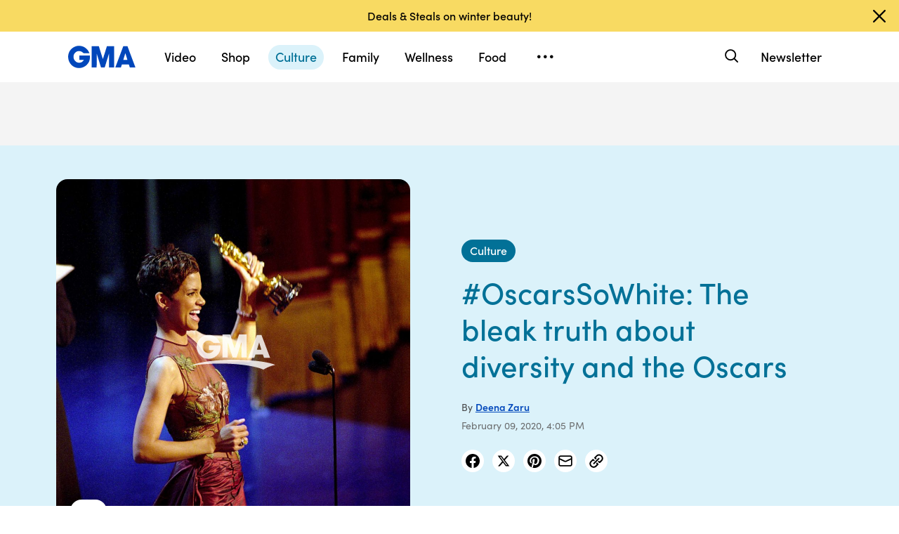

--- FILE ---
content_type: text/html; charset=utf-8
request_url: https://www.goodmorningamerica.com/culture/story/oscarssowhite-bleak-truth-diversity-oscars-68755171
body_size: 58678
content:

        <!doctype html>
        <html lang="en" lang="en">
            <head>
                <!-- GMA | 100c5d6bc107 | 1198 | 1435910ba9e2b03828d2fbf2eaf211fe093693bc | www.goodmorningamerica.com | Fri, 23 Jan 2026 06:31:16 GMT -->
                <script src="https://dcf.espn.com/TWDC-DTCI/prod/Bootstrap.js" async></script>
                <meta charSet="utf-8" />
                <meta name="viewport" content="initial-scale=1.0, maximum-scale=2.0, user-scalable=yes" />
                <meta http-equiv="x-ua-compatible" content="IE=edge,chrome=1" />
                <meta property="og:locale" content="en_US" />
                <link rel="stylesheet" href="https://use.typekit.net/bjl0jsv.css">
                <link href="//cdn.abcotvs.net" rel="preconnect" />
                
                <link data-react-helmet="true" rel="stylesheet" href="//cdn.abcotvs.net/gma/1435910ba9e2-release-12-04-2025.1/client/gma/css/fusion-a4c5adb8.css"/><link data-react-helmet="true" rel="stylesheet" href="//cdn.abcotvs.net/gma/1435910ba9e2-release-12-04-2025.1/client/gma/css/gma-c8be75d3.css"/><link data-react-helmet="true" rel="stylesheet" href="//cdn.abcotvs.net/gma/1435910ba9e2-release-12-04-2025.1/client/gma/css/3049-219c447d.css"/><link data-react-helmet="true" rel="stylesheet" href="//cdn.abcotvs.net/gma/1435910ba9e2-release-12-04-2025.1/client/gma/css/9101-e9cd937b.css"/><link data-react-helmet="true" rel="stylesheet" href="//cdn.abcotvs.net/gma/1435910ba9e2-release-12-04-2025.1/client/gma/css/5201-a41b6d3c.css"/><link data-react-helmet="true" rel="stylesheet" href="//cdn.abcotvs.net/gma/1435910ba9e2-release-12-04-2025.1/client/gma/css/7975-b0d76381.css"/><link data-react-helmet="true" rel="stylesheet" href="//cdn.abcotvs.net/gma/1435910ba9e2-release-12-04-2025.1/client/gma/css/9195-3d06bc35.css"/><link data-react-helmet="true" rel="stylesheet" href="//cdn.abcotvs.net/gma/1435910ba9e2-release-12-04-2025.1/client/gma/css/7918-3a1d5474.css"/><link data-react-helmet="true" rel="stylesheet" href="//cdn.abcotvs.net/gma/1435910ba9e2-release-12-04-2025.1/client/gma/css/64-da7bc8b6.css"/><link data-react-helmet="true" rel="stylesheet" href="//cdn.abcotvs.net/gma/1435910ba9e2-release-12-04-2025.1/client/gma/css/6600-f92feee9.css"/><link data-react-helmet="true" rel="stylesheet" href="//cdn.abcotvs.net/gma/1435910ba9e2-release-12-04-2025.1/client/gma/css/prismArticle-2f6a15c7.css"/><link data-react-helmet="true" rel="canonical" href="https://www.goodmorningamerica.com/culture/story/oscarssowhite-bleak-truth-diversity-oscars-68755171"/><link data-react-helmet="true" rel="amphtml" href="https://www.goodmorningamerica.com/amp/culture/story/oscarssowhite-bleak-truth-diversity-oscars-68755171"/><link data-react-helmet="true" rel="manifest" href="/manifest.json"/><link data-react-helmet="true" rel="shortcut icon" href="https://s.abcnews.com/images/GMA/favicon-32x32.png" type="image/x-icon"/><link data-react-helmet="true" rel="preload" as="image" href="https://s.abcnews.com/images/GMA/halle-berry-oscar-win-file-gty-jef-200205_hpMain_1x1_992.jpg?w=992"/>
                <script src="//cdn.abcotvs.net/gma/1435910ba9e2-release-12-04-2025.1/client/gma/runtime-2b316535.js" defer></script><script src="//cdn.abcotvs.net/gma/1435910ba9e2-release-12-04-2025.1/client/gma/2719-fd92f97e.js" defer></script><script src="//cdn.abcotvs.net/gma/1435910ba9e2-release-12-04-2025.1/client/gma/5665-481a503b.js" defer></script><script src="//cdn.abcotvs.net/gma/1435910ba9e2-release-12-04-2025.1/client/gma/5345-975d71c4.js" defer></script><script src="//cdn.abcotvs.net/gma/1435910ba9e2-release-12-04-2025.1/client/gma/217-846f7c9c.js" defer></script><script src="//cdn.abcotvs.net/gma/1435910ba9e2-release-12-04-2025.1/client/gma/7639-000f1488.js" defer></script><script src="//cdn.abcotvs.net/gma/1435910ba9e2-release-12-04-2025.1/client/gma/3049-e61906fb.js" defer></script><script src="//cdn.abcotvs.net/gma/1435910ba9e2-release-12-04-2025.1/client/gma/9240-5b7725b9.js" defer></script><script src="//cdn.abcotvs.net/gma/1435910ba9e2-release-12-04-2025.1/client/gma/867-87747439.js" defer></script><script src="//cdn.abcotvs.net/gma/1435910ba9e2-release-12-04-2025.1/client/gma/9439-99639063.js" defer></script><script src="//cdn.abcotvs.net/gma/1435910ba9e2-release-12-04-2025.1/client/gma/9101-7378f24a.js" defer></script><script src="//cdn.abcotvs.net/gma/1435910ba9e2-release-12-04-2025.1/client/gma/637-6bb44fd8.js" defer></script><script src="//cdn.abcotvs.net/gma/1435910ba9e2-release-12-04-2025.1/client/gma/1556-56ef0688.js" defer></script><script src="//cdn.abcotvs.net/gma/1435910ba9e2-release-12-04-2025.1/client/gma/3478-87ec3e4d.js" defer></script><script src="//cdn.abcotvs.net/gma/1435910ba9e2-release-12-04-2025.1/client/gma/3088-bf2d5e2e.js" defer></script><script src="//cdn.abcotvs.net/gma/1435910ba9e2-release-12-04-2025.1/client/gma/8998-aed36a23.js" defer></script><script src="//cdn.abcotvs.net/gma/1435910ba9e2-release-12-04-2025.1/client/gma/7877-993f1580.js" defer></script><script src="//cdn.abcotvs.net/gma/1435910ba9e2-release-12-04-2025.1/client/gma/5201-3d7a8df3.js" defer></script><script src="//cdn.abcotvs.net/gma/1435910ba9e2-release-12-04-2025.1/client/gma/9195-8fcad341.js" defer></script><script src="//cdn.abcotvs.net/gma/1435910ba9e2-release-12-04-2025.1/client/gma/143-9583fe62.js" defer></script><script src="//cdn.abcotvs.net/gma/1435910ba9e2-release-12-04-2025.1/client/gma/64-fac12819.js" defer></script><script src="//cdn.abcotvs.net/gma/1435910ba9e2-release-12-04-2025.1/client/gma/6600-7dce5763.js" defer></script>
                <link rel="prefetch" href="//cdn.abcotvs.net/gma/1435910ba9e2-release-12-04-2025.1/client/gma/_manifest.js" as="script" /><link rel="prefetch" href="//cdn.abcotvs.net/gma/1435910ba9e2-release-12-04-2025.1/client/gma/gma-34fbdd19.js" as="script" />
<link rel="prefetch" href="//cdn.abcotvs.net/gma/1435910ba9e2-release-12-04-2025.1/client/gma/prismArticle-f168b522.js" as="script" />
                <title data-react-helmet="true">#OscarsSoWhite: The bleak truth about diversity and the Oscars - Good Morning America</title>
                <meta data-react-helmet="true" name="referrer" content="no-referrer-when-downgrade"/><meta data-react-helmet="true" name="description" content="An ABC News analysis shows that diversity in the Oscars is so stark that it will take decades of reforms in writing, casting and nominating to flip the script."/><meta data-react-helmet="true" name="keywords" content="Dorothy Dandridge, Katsumi Kelly, Leticia Musgrove, Academy Awards, awards, Academy of Motion Picture Arts and Sciences, social media, Cynthia Erivo, Harriet Tubman, Halle Berry"/><meta data-react-helmet="true" name="copyright" content="2026 ABC News"/><meta data-react-helmet="true" name="author" content="Good Morning America"/><meta data-react-helmet="true" name="robots" content="index, follow"/><meta data-react-helmet="true" property="fb:admins" content="704409894"/><meta data-react-helmet="true" property="fb:app_id" content="158648651465482"/><meta data-react-helmet="true" name="fb_title" content="#OscarsSoWhite: The bleak truth about diversity and the Oscars"/><meta data-react-helmet="true" property="og:site_name" content="Good Morning America"/><meta data-react-helmet="true" property="og:url" content="https://www.goodmorningamerica.com/culture/story/oscarssowhite-bleak-truth-diversity-oscars-68755171"/><meta data-react-helmet="true" property="og:title" content="#OscarsSoWhite: The bleak truth about diversity and the Oscars"/><meta data-react-helmet="true" property="og:description" content="An ABC News analysis shows that diversity in the Oscars is so stark that it will take decades of reforms in writing, casting and nominating to flip the script."/><meta data-react-helmet="true" property="og:image" content="https://s.abcnews.com/images/GMA/halle-berry-oscar-win-file-gty-jef-200205_hpMain_16x9_992.jpg?w=992"/><meta data-react-helmet="true" property="og:type" content="article"/><meta data-react-helmet="true" property="twitter:card" content="summary_large_image"/><meta data-react-helmet="true" property="twitter:site" content="@gma"/><meta data-react-helmet="true" property="twitter:creator" content="Good Morning America"/><meta data-react-helmet="true" property="twitter:title" content="#OscarsSoWhite: The bleak truth about diversity and the Oscars"/><meta data-react-helmet="true" property="twitter:description" content="An ABC News analysis shows that diversity in the Oscars is so stark that it will take decades of reforms in writing, casting and nominating to flip the script."/><meta data-react-helmet="true" property="twitter:url" content="https://www.goodmorningamerica.com/Culture/oscarssowhite-bleak-truth-diversity-oscars-68755171"/><meta data-react-helmet="true" property="twitter:image" content="https://s.abcnews.com/images/GMA/halle-berry-oscar-win-file-gty-jef-200205_hpMain_16x9_992.jpg?w=992"/><meta data-react-helmet="true" property="twitter:image:alt" content/><meta data-react-helmet="true" property="twitter:image:width" content="640"/><meta data-react-helmet="true" property="twitter:image:height" content="360"/>
                <script data-react-helmet="true" async="true" src="https://www.googletagmanager.com/gtag/js?id=DC-4139589"></script><script data-react-helmet="true" src="https://s.abcnews.com/assets/dtci/js/floodlight_global.js"></script><script data-react-helmet="true" type="application/ld+json">{"@context":"http://schema.org/","@type":"NewsArticle","mainEntityOfPage":{"@id":"https://www.goodmorningamerica.com/culture/story/oscarssowhite-bleak-truth-diversity-oscars-68755171","@type":"WebPage"},"about":[],"alternativeHeadline":"Diversity in the Oscars is so stark and it will take decades to flip the script.","articleSection":"GMA","author":[{"name":"Deena Zaru","url":"/author/Deena_Zaru","@type":"Person"}],"dateline":"","dateModified":"2020-02-09T16:05:18.000Z","datePublished":"2020-02-09T16:05:00.000Z","headline":"#OscarsSoWhite: The bleak truth about diversity and the Oscars","image":{"url":"https://s.abcnews.com/images/GMA/halle-berry-oscar-win-file-gty-jef-200205_hpMain_16x9_992.jpg?w=992","@type":"ImageObject"},"keywords":"Dorothy Dandridge, Katsumi Kelly, Leticia Musgrove, Academy Awards, awards, Academy of Motion Picture Arts and Sciences, social media, Cynthia Erivo, Harriet Tubman, Halle Berry","mentions":[],"publisher":{"name":"ABC News","logo":{"name":"ABC News","url":"https://s.abcnews.com/images/Site/abc_logo_aluminum_60px.png","height":60,"width":150,"@type":"ImageObject"},"@type":"Organization"}}</script><script data-react-helmet="true" type="application/ld+json">{"@context":"http://schema.org/","@type":"VideoObject","name":"Oscars by the numbers: A-list actress' look can cost $10 million","description":"The 24-karat gold plated Oscars statuettes weigh 8.5 pounds and are 13.5 inches tall.","uploadDate":"2020-02-09T16:05:00Z","thumbnailUrl":["https://s.abcnews.com/images/GMA/halle-berry-oscar-win-file-gty-jef-200205_hpMain_1x1_992.jpg?w=384","https://s.abcnews.com/images/GMA/halle-berry-oscar-win-file-gty-jef-200205_hpMain_4x3_992.jpg?w=384","https://s.abcnews.com/images/GMA/halle-berry-oscar-win-file-gty-jef-200205_hpMain_16x9_992.jpg?w=384"],"url":"https://service-pkgabcnews.akamaized.net/opp/hls/abcnews/2020/01/200127_gma_digital_oscarsbtn2020_sq_,500,800,1200,1800,2500,3200,4500,.mp4.csmil/playlist.m3u8","contentUrl":"https://service-pkgabcnews.akamaized.net/opp/hls/abcnews/2020/01/200127_gma_digital_oscarsbtn2020_sq_,500,800,1200,1800,2500,3200,4500,.mp4.csmil/playlist.m3u8","publisher":{"name":"ABC News","logo":{"url":"https://s.abcnews.com/images/Site/abc_logo_aluminum_60px.png","@type":"ImageObject"},"@type":"Organization"},"mainEntityOfPage":{"@type":"WebPage","id":"https://abcnews.go.com/GMA/Culture/oscarssowhite-bleak-truth-diversity-oscars/story?id=68755171"},"duration":"PT1M40S"}</script>
                
            </head>
            <body class="page-prismArticle">
                
                <div id="gma"><div id="fitt-analytics"><div class="bp-mobileMDPlus bp-mobileLGPlus bp-tabletPlus bp-desktopPlus bp-desktopLGPlus"><div id="themeProvider" class="theme-light "><div class="gma-app hide-sticky-footer"><div class="banner-nav banner-open"><div class="global-header"><nav class="global-nav" role="navigation"><div class="container"><h1 class="logo"><div data-track-moduleofclick="NavMenu" data-track-link_name="logo" data-track-positionofclick="0" class="fitt-tracker"><a class="AnchorLink logo-link" tabindex="0" href="/"><svg aria-label="GMA Logo" aria-hidden="false" role="img" class="prism-Iconography prism-Iconography--logos-gmaBlue" focusable="false" height="1em" viewBox="0 0 97 32" width="1em" xmlns="http://www.w3.org/2000/svg" xmlns:xlink="http://www.w3.org/1999/xlink"><path fill="currentColor" d="M14.059.11C9.024.628 4.217 3.889 1.791 8.432c-2.612 4.892-2.254 11.636.874 16.471.896 1.385 2.779 3.372 4.065 4.29 1.369.977 3.454 1.924 5.167 2.348 2.013.498 5.708.499 7.533.003 2.919-.794 5.096-1.986 7.106-3.892 1.466-1.391 2.901-3.341 3.522-4.786.961-2.24 1.536-5.612 1.335-7.831l-.088-.974H16.159v6.141h6.472l-.271.524c-.386.746-2.126 2.439-2.927 2.848-2.276 1.161-5.332 1.084-7.451-.188-.475-.285-1.32-1-1.877-1.589-1.658-1.752-2.344-3.522-2.347-6.051-.003-2.428.721-4.189 2.413-5.875 1.521-1.514 3.363-2.275 5.503-2.275 2.049 0 3.676.644 5.57 2.207l1.047.864h8.272l-.113-.364c-.207-.668-1.238-2.615-1.903-3.596-.362-.533-1.17-1.482-1.796-2.108C23.372 1.22 18.843-.381 14.058.11zm19.877 15.725v15.354h7.108l.042-10.016.042-10.016 6.18 19.952 5.311.088 6.123-19.789.042 9.891.042 9.891h7.269V.486L55.833.488l-2.897 9.29c-1.593 5.109-2.939 9.248-2.99 9.198s-1.37-4.213-2.931-9.25L44.177.568 33.936.483v15.354zm39.999-.769a6474.889 6474.889 0 01-5.758 15.356l-.3.768h8.003l1.468-4.444h9.973l1.468 4.444h4.004c2.202 0 4.003-.018 4.001-.04s-2.575-6.913-5.718-15.312L85.361.567 79.392.479l-5.458 14.588zm9.927.473l1.422 4.742-2.911.044c-1.602.024-2.935.021-2.963-.007-.044-.044.639-2.357 2.437-8.252.239-.785.471-1.392.514-1.348s.719 2.213 1.501 4.821z"></path></svg></a></div></h1><nav class="mobile-nav"><div class="mobile-nav-inner"><button class="hamburger menu-closed" aria-label="Open menu" aria-expanded="false" tabindex="0" role="button"><span class="sr-only">Open menu</span></button><div class="mobile-nav-wrapper"><h1 class="logo"><div data-track-moduleofclick="NavMenu" data-track-link_name="logo" data-track-positionofclick="0" class="fitt-tracker"><a class="AnchorLink logo-link" tabindex="-1" href="/"><svg aria-label="GMA Logo" aria-hidden="false" role="img" class="prism-Iconography prism-Iconography--logos-gmaBlue" focusable="false" height="1em" viewBox="0 0 97 32" width="1em" xmlns="http://www.w3.org/2000/svg" xmlns:xlink="http://www.w3.org/1999/xlink"><path fill="currentColor" d="M14.059.11C9.024.628 4.217 3.889 1.791 8.432c-2.612 4.892-2.254 11.636.874 16.471.896 1.385 2.779 3.372 4.065 4.29 1.369.977 3.454 1.924 5.167 2.348 2.013.498 5.708.499 7.533.003 2.919-.794 5.096-1.986 7.106-3.892 1.466-1.391 2.901-3.341 3.522-4.786.961-2.24 1.536-5.612 1.335-7.831l-.088-.974H16.159v6.141h6.472l-.271.524c-.386.746-2.126 2.439-2.927 2.848-2.276 1.161-5.332 1.084-7.451-.188-.475-.285-1.32-1-1.877-1.589-1.658-1.752-2.344-3.522-2.347-6.051-.003-2.428.721-4.189 2.413-5.875 1.521-1.514 3.363-2.275 5.503-2.275 2.049 0 3.676.644 5.57 2.207l1.047.864h8.272l-.113-.364c-.207-.668-1.238-2.615-1.903-3.596-.362-.533-1.17-1.482-1.796-2.108C23.372 1.22 18.843-.381 14.058.11zm19.877 15.725v15.354h7.108l.042-10.016.042-10.016 6.18 19.952 5.311.088 6.123-19.789.042 9.891.042 9.891h7.269V.486L55.833.488l-2.897 9.29c-1.593 5.109-2.939 9.248-2.99 9.198s-1.37-4.213-2.931-9.25L44.177.568 33.936.483v15.354zm39.999-.769a6474.889 6474.889 0 01-5.758 15.356l-.3.768h8.003l1.468-4.444h9.973l1.468 4.444h4.004c2.202 0 4.003-.018 4.001-.04s-2.575-6.913-5.718-15.312L85.361.567 79.392.479l-5.458 14.588zm9.927.473l1.422 4.742-2.911.044c-1.602.024-2.935.021-2.963-.007-.044-.044.639-2.357 2.437-8.252.239-.785.471-1.392.514-1.348s.719 2.213 1.501 4.821z"></path></svg></a></div></h1><div class="mobile-scroll-wrapper"><ul class="mobile-sections"><li><div data-track-moduleofclick="NavMenu" data-track-link_name="Video" data-track-positionofclick="0" class="fitt-tracker"><a class="AnchorLink nav-link" tabindex="-1" href="/video">Video</a></div></li><li><div data-track-moduleofclick="NavMenu" data-track-link_name="Shop" data-track-positionofclick="1" class="fitt-tracker"><a class="AnchorLink nav-link" tabindex="-1" href="/shop">Shop</a></div></li><li><div data-track-moduleofclick="NavMenu" data-track-link_name="Culture" data-track-positionofclick="2" class="fitt-tracker"><a class="AnchorLink nav-link current" tabindex="-1" href="/culture">Culture</a></div></li><li><div data-track-moduleofclick="NavMenu" data-track-link_name="Family" data-track-positionofclick="3" class="fitt-tracker"><a class="AnchorLink nav-link" tabindex="-1" href="/family">Family</a></div></li><li><div data-track-moduleofclick="NavMenu" data-track-link_name="Wellness" data-track-positionofclick="4" class="fitt-tracker"><a class="AnchorLink nav-link" tabindex="-1" href="/wellness">Wellness</a></div></li><li><div data-track-moduleofclick="NavMenu" data-track-link_name="Food" data-track-positionofclick="5" class="fitt-tracker"><a class="AnchorLink nav-link" tabindex="-1" href="/food">Food</a></div></li><li><div data-track-moduleofclick="NavMenu" data-track-link_name="Living" data-track-positionofclick="6" class="fitt-tracker"><a class="AnchorLink nav-link" tabindex="-1" href="/living">Living</a></div></li><li><div data-track-moduleofclick="NavMenu" data-track-link_name="Style" data-track-positionofclick="7" class="fitt-tracker"><a class="AnchorLink nav-link" tabindex="-1" href="/style">Style</a></div></li></ul><ul class="mobile-topics"><li><div data-track-moduleofclick="NavMenu" data-track-link_name="Travel" data-track-positionofclick="0" class="fitt-tracker"><a class="AnchorLink nav-link" tabindex="-1" href="/travel">Travel</a></div></li><li><div data-track-moduleofclick="NavMenu" data-track-link_name="News" data-track-positionofclick="1" class="fitt-tracker"><a class="AnchorLink nav-link" tabindex="-1" href="/news">News</a></div></li><li><div data-track-moduleofclick="NavMenu" data-track-link_name="Book Club" data-track-positionofclick="2" class="fitt-tracker"><a class="AnchorLink nav-link" tabindex="-1" href="/bookclub">Book Club</a></div></li></ul><ul class="mobile-oneid"><li><div class="oneid-buttons-container"><div><a class="AnchorLink oneid-link oneid-signup" tabindex="-1" href="/newsletter">Newsletter</a></div></div></li></ul><div><ul class="SocialLinks mobile"><li><a class="AnchorLink" tabindex="-1" rel="noopener" target="_blank" href="https://www.facebook.com/GoodMorningAmerica/"><svg aria-label="Good Morning America Facebook" aria-hidden="false" role="img" class="prism-Iconography prism-Iconography--social-facebook icon-facebook" focusable="false" height="1em" viewBox="0 0 32 32" width="1em" xmlns="http://www.w3.org/2000/svg" xmlns:xlink="http://www.w3.org/1999/xlink"><path fill="currentColor" d="M32 16.098C32 7.207 24.837 0 16 0S0 7.207 0 16.098C0 24.133 5.851 30.793 13.5 32V20.751H9.437v-4.653H13.5v-3.547c0-4.035 2.389-6.263 6.043-6.263 1.751 0 3.582.314 3.582.314v3.962h-2.018c-1.988 0-2.607 1.241-2.607 2.514v3.02h4.438l-.709 4.653h-3.728V32c7.649-1.207 13.5-7.867 13.5-15.902z"></path></svg></a></li><li><a class="AnchorLink" tabindex="-1" rel="noopener" target="_blank" href="https://www.instagram.com/goodmorningamerica/"><svg aria-label="Good Morning America Instagram" aria-hidden="false" role="img" class="prism-Iconography prism-Iconography--social-instagram icon-instagram" focusable="false" height="1em" viewBox="0 0 32 32" width="1em" xmlns="http://www.w3.org/2000/svg" xmlns:xlink="http://www.w3.org/1999/xlink"><path fill="currentColor" d="M10.7 16c0-2.9 2.4-5.3 5.3-5.3s5.3 2.4 5.3 5.3-2.4 5.3-5.3 5.3-5.3-2.4-5.3-5.3zm-2.9 0c0 4.5 3.7 8.2 8.2 8.2s8.2-3.7 8.2-8.2-3.7-8.2-8.2-8.2-8.2 3.7-8.2 8.2zm14.8-8.5c0 1.1.9 1.9 1.9 1.9 1.1 0 1.9-.9 1.9-1.9s-.9-1.9-1.9-1.9c-1-.1-1.9.8-1.9 1.9zM9.5 29c-1.5-.1-2.4-.3-3-.5-.7-.3-1.3-.7-1.9-1.2-.5-.5-.9-1.1-1.2-1.9-.1-.5-.3-1.4-.4-2.9-.1-1.7-.1-2.2-.1-6.5s0-4.8.1-6.5c.1-1.5.3-2.4.5-3 .3-.7.7-1.3 1.2-1.9.5-.5 1.1-.9 1.9-1.2.5-.1 1.4-.3 2.9-.4 1.7-.1 2.2-.1 6.5-.1s4.8 0 6.5.1c1.5.1 2.4.3 3 .5.7.3 1.3.7 1.9 1.2.5.5.9 1.1 1.2 1.9.2.5.5 1.4.5 3 .1 1.7.1 2.2.1 6.5s0 4.8-.1 6.5c-.1 1.5-.3 2.4-.5 3-.3.7-.7 1.3-1.2 1.9-.5.5-1.1.9-1.9 1.2-.5.2-1.4.5-3 .5-1.7.1-2.2.1-6.5.1-4.3-.2-4.8-.2-6.5-.3zM9.4.1C7.7.1 6.5.4 5.5.8c-1.1.5-1.9 1-2.9 1.9-.8.8-1.4 1.8-1.8 2.8-.4 1-.7 2.2-.7 3.9C0 11.1 0 11.7 0 16s0 4.9.1 6.6c.1 1.7.3 2.9.7 3.9.5 1.1 1 1.9 1.9 2.9.9.9 1.8 1.5 2.9 1.9 1 .4 2.2.7 3.9.7H16c4.3 0 4.9 0 6.6-.1 1.7-.1 2.9-.3 3.9-.7 1.1-.4 1.9-.9 2.9-1.9.9-.9 1.5-1.8 1.9-2.9.4-1 .7-2.2.7-3.9V16c0-4.3 0-4.9-.1-6.6-.1-1.7-.3-2.9-.7-3.9-.5-1.1-1-1.9-1.9-2.9-.9-.9-1.8-1.5-2.9-1.9-1-.4-2.2-.7-3.9-.7H16c-4.3 0-4.9 0-6.6.1z"></path></svg></a></li><li><a class="AnchorLink" tabindex="-1" rel="noopener" target="_blank" href="https://www.tiktok.com/@gma"><svg aria-label="Good Morning America TikTok" aria-hidden="false" role="img" class="prism-Iconography prism-Iconography--social-tiktok icon-tiktok" focusable="false" height="1em" viewBox="0 0 32 32" width="1em" xmlns="http://www.w3.org/2000/svg" xmlns:xlink="http://www.w3.org/1999/xlink"><path fill="currentColor" d="M22.43 6.844a6.333 6.333 0 01-1.57-4.178h-4.578v18.37a3.84 3.84 0 01-3.837 3.704 3.863 3.863 0 01-3.852-3.852c0-2.548 2.459-4.459 4.993-3.674v-4.681c-5.111-.681-9.585 3.289-9.585 8.356 0 4.933 4.089 8.444 8.43 8.444 4.652 0 8.43-3.778 8.43-8.444V11.57a10.888 10.888 0 006.37 2.044V9.036s-2.785.133-4.8-2.193z"></path></svg></a></li><li><a class="AnchorLink" tabindex="-1" rel="noopener" target="_blank" href="https://twitter.com/gma"><svg aria-label="Good Morning America Twitter" aria-hidden="false" role="img" class="prism-Iconography prism-Iconography--social-x icon-twitter" focusable="false" height="1em" viewBox="0 0 32 32" width="1em" xmlns="http://www.w3.org/2000/svg" xmlns:xlink="http://www.w3.org/1999/xlink"><path fill="currentColor" d="M23.668 4h4.089l-8.933 10.21 10.509 13.894h-8.23l-6.445-8.427-7.375 8.427H3.191l9.555-10.921L2.665 4h8.436l5.826 7.702L23.664 4zm-1.437 21.657h2.266L9.874 6.319H7.443l14.791 19.338z"></path></svg></a></li><li><a class="AnchorLink" tabindex="-1" rel="noopener" target="_blank" href="https://www.pinterest.com/gma/"><svg aria-label="Good Morning America Pinterest" aria-hidden="false" role="img" class="prism-Iconography prism-Iconography--social-pinterest icon-pinterest" focusable="false" height="1em" viewBox="0 0 32 32" width="1em" xmlns="http://www.w3.org/2000/svg" xmlns:xlink="http://www.w3.org/1999/xlink"><path fill="currentColor" d="M16.001 0C7.165 0 0 7.163 0 16.001c0 6.55 3.94 12.18 9.579 14.654-.045-1.116-.008-2.459.277-3.675.309-1.298 2.058-8.717 2.058-8.717s-.51-1.022-.51-2.533c0-2.371 1.375-4.141 3.086-4.141 1.454 0 2.158 1.093 2.158 2.403 0 1.462-.933 3.65-1.413 5.677-.401 1.699.85 3.082 2.525 3.082 3.031 0 5.073-3.893 5.073-8.507 0-3.505-2.361-6.13-6.657-6.13-4.853 0-7.876 3.618-7.876 7.66 0 1.396.41 2.378 1.054 3.139.297.352.337.491.23.894-.075.292-.252 1.003-.325 1.283-.107.405-.435.551-.8.401-2.237-.913-3.278-3.361-3.278-6.113 0-4.544 3.833-9.997 11.434-9.997 6.109 0 10.13 4.424 10.13 9.167 0 6.277-3.488 10.966-8.634 10.966-1.725 0-3.351-.933-3.908-1.993 0 0-.93 3.686-1.125 4.397-.339 1.233-1.003 2.467-1.611 3.426 1.439.425 2.96.657 4.535.657 8.836 0 15.999-7.163 15.999-15.999 0-8.838-7.163-16.001-15.999-16.001z"></path></svg></a></li></ul></div><ul class="drop-down-list dditem"><li class="dditem footer-links"><div data-track-moduleofclick="NavMenu" data-track-link_name="Privacy Policy" data-track-positionofclick="0" class="fitt-tracker"><a class="AnchorLink" tabindex="-1" rel="noopener" target="_blank" href="https://privacy.thewaltdisneycompany.com/en/">Privacy Policy</a></div></li><li class="dditem footer-links"><div data-track-moduleofclick="NavMenu" data-track-link_name="Your US State Privacy Rights" data-track-positionofclick="1" class="fitt-tracker"><a class="AnchorLink" tabindex="-1" rel="noopener" target="_blank" href="https://privacy.thewaltdisneycompany.com/en/current-privacy-policy/your-us-state-privacy-rights/">Your US State Privacy Rights</a></div></li><li class="dditem footer-links"><div data-track-moduleofclick="NavMenu" data-track-link_name="Children&#x27;s Online Privacy Policy" data-track-positionofclick="2" class="fitt-tracker"><a class="AnchorLink" tabindex="-1" rel="noopener" target="_blank" href="https://privacy.thewaltdisneycompany.com/en/for-parents/childrens-online-privacy-policy/">Children&#x27;s Online Privacy Policy</a></div></li><li class="dditem footer-links"><div data-track-moduleofclick="NavMenu" data-track-link_name="Interest-Based Ads" data-track-positionofclick="3" class="fitt-tracker"><a class="AnchorLink" tabindex="-1" rel="noopener" target="_blank" href="https://privacy.thewaltdisneycompany.com/en/privacy-controls/online-tracking-and-advertising/">Interest-Based Ads</a></div></li><li class="dditem footer-links"><div data-track-moduleofclick="NavMenu" data-track-link_name="Terms of Use" data-track-positionofclick="4" class="fitt-tracker"><a class="AnchorLink" tabindex="-1" rel="noopener" target="_blank" href="https://disneytermsofuse.com/">Terms of Use</a></div></li><li class="dditem footer-links"><div data-track-moduleofclick="NavMenu" data-track-link_name="Do Not Sell My Info" data-track-positionofclick="5" class="fitt-tracker"><a class="AnchorLink ot-sdk-show-settings" tabindex="-1" rel="noopener" target="_blank" href="https://privacy.thewaltdisneycompany.com/en/dnssmpi/">Do Not Sell My Info</a></div></li><li class="dditem footer-links"><div data-track-moduleofclick="NavMenu" data-track-link_name="Contact Us" data-track-positionofclick="6" class="fitt-tracker"><a class="AnchorLink" tabindex="-1" rel="noopener" target="_blank" href="http://abcnews.go.com/Site/page?id=3068843">Contact Us</a></div></li><li class="footer-links copyright-line">© <!-- -->2026<!-- --> ABC News</li></ul></div></div><div><button aria-label="Search" class="Button Button--default search-toggle btn-icon search-closed" tabindex="0"><div class="search-icon-container"><span class="search-icon"><svg aria-hidden="true" class="prism-Iconography prism-Iconography--general-search icon-size" focusable="false" height="24px" viewBox="0 0 21 21" width="24px" xmlns="http://www.w3.org/2000/svg" xmlns:xlink="http://www.w3.org/1999/xlink"><path fill="currentColor" d="M9.844 3.046A7.713 7.713 0 005.9 4.66a9.833 9.833 0 00-1.384 1.42c-1.17 1.573-1.702 3.589-1.455 5.508a7.649 7.649 0 009.12 6.553c1.101-.223 2.107-.681 3.163-1.441.043-.03.548.452 2.186 2.087C19.783 21.037 19.74 21 20.1 21c.473 0 .901-.427.9-.897-.001-.363.039-.317-2.213-2.573-1.635-1.638-2.117-2.143-2.087-2.186.545-.757.924-1.467 1.179-2.205 1.027-2.979.11-6.31-2.293-8.326a7.698 7.698 0 00-5.742-1.767m1.846 1.852a5.679 5.679 0 013.072 1.62 5.604 5.604 0 011.417 2.245c.37 1.063.404 2.427.086 3.517-.503 1.723-1.804 3.156-3.451 3.8-1.617.633-3.32.544-4.874-.253-1.064-.545-2.037-1.55-2.558-2.643a6.563 6.563 0 01-.491-1.515c-.095-.514-.091-1.555.007-2.069a5.858 5.858 0 011.623-3.079c.969-.97 2.148-1.525 3.599-1.697.275-.033 1.226.012 1.57.074"></path></svg></span><span class="sr-only">Search</span></div></button><form class="search-input-container -inactive"><input class="global-search-input -inactive" required="" aria-label="Search topics, writers and more" placeholder="Search topics, writers and more"/></form></div></div></nav></div></nav></div></div><div class="global-view" style="--stickyad-StickyAdStuckRegular-top:0;--stickyad-StickyAdStuckCompact-top:0"><div class="page-container banner-open"><main class="Article-container prismArticle-container"><div id="themeProvider" class="theme-gma "><div class="lZur DAxWS OxyTG " data-testid="prism-EverscrollItem" url="https://www.goodmorningamerica.com/culture/story/oscarssowhite-bleak-truth-diversity-oscars-68755171" data-article-idx="0"><div class="FITT_Article_outer-container dHdHP jLREf zXXje aGO iJVrZ vUYNV glxIO " id="FITTArticle" style="--spacing-top:initial;--spacing-bottom:80px;--spacing-compact-top:initial;--spacing-compact-bottom:48px"><div class="pNwJE xZCNW WDwAI rbeIr tPakT HymbH JHrzh YppdR " data-testid="prism-sticky-ad"><div data-testid="prism-ad-wrapper" style="min-height:90px;transition:min-height 0.3s linear 0s" data-ad-placeholder="true"><div data-box-type="fitt-adbox-fitt-article-top-banner" data-testid="prism-ad"><div class="Ad fitt-article-top-banner  ad-slot  " data-slot-type="fitt-article-top-banner" data-slot-kvps="pos=fitt-article-top-banner"></div></div></div></div><div class="FITT_Article_top"><div style="--spacing-top:0px;--spacing-bottom:initial;--spacing-child-top:initial;--spacing-child-bottom:initial;--spacing-firstChild-top:initial;--spacing-firstChild-bottom:initial;--spacing-lastChild-top:initial;--spacing-lastChild-bottom:initial;--spacing-compact-top:0px;--spacing-compact-bottom:initial;--spacing-firstChild-compact-top:initial;--spacing-firstChild-compact-bottom:initial;--spacing-child-compact-top:initial;--spacing-child-compact-bottom:initial;--spacing-lastChild-compact-top:initial;--spacing-lastChild-compact-bottom:initial" class="dHdHP jLREf zXXje aGO eCClZ nTLv jLsYA gmuro TOSFd VmeZt sCkVm hkQai wGrlE MUuGM fciaN qQjt DhNVo Tgcqk IGLAf tWjkv "><div class="GpQCA vUYNV glxIO bmjsw tZRny jvvxf pNfJM sNJdt "><div class="VZTD UeCOM jIRH oimqG DjbQm UwdmX Xmrlz ReShI KaJdY lqtkC ssImf HfYhe RTHNs " data-testid="prism-GridContainer"><div class="Kiog kNVGM nvpSA qwdi bmjsw " data-testid="prism-GridRow"><div class="theme-e oBTii mrzah " data-testid="prism-GridColumn" style="--grid-column-span-xxs:var(--grid-columns);--grid-column-span-xs:var(--grid-columns);--grid-column-span-sm:var(--grid-columns);--grid-column-span-md:var(--grid-columns);--grid-column-span-lg:var(--grid-columns);--grid-column-span-xl:var(--grid-columns);--grid-column-span-xxl:var(--grid-columns);--grid-column-start-xxs:auto;--grid-column-start-xs:auto;--grid-column-start-sm:auto;--grid-column-start-md:auto;--grid-column-start-lg:auto;--grid-column-start-xl:auto;--grid-column-start-xxl:2"><div class="Kiog bmjsw qLXqf HfASR WnNjf QUllD Vzwln Oqynf ltjWz la-DEb MrlBD TTngH WNDwH PFgXx KHfSH SUJE DKtDg ixak qHNrw pHRqk Mllfg MkFYc XVsI YxaoI TaAEi gTIDq YIkdv pIBpK bnilD CYsSn sphs VhBSu OoByK PjqA-d " data-testid="prism-SplitLead"><div class="tIfqR VZTD mLASH YOODG RONPx qWnSF StNUh wEyYM bywdO wuTjo AEaoX vOMS KnirR "><div class="VZTD UeCOM jIRH oimqG DjbQm UwdmX Xmrlz ReShI KaJdY lqtkC ssImf HfYhe RTHNs DqtYD JZkow " data-testid="prism-GridContainer"><div class="Kiog kNVGM nvpSA qwdi bmjsw nTFI " data-testid="prism-GridRow"><div class="theme-e oBTii mrzah " data-testid="prism-GridColumn" style="--grid-column-span-xxs:var(--grid-columns);--grid-column-span-xs:var(--grid-columns);--grid-column-span-sm:var(--grid-columns);--grid-column-span-md:20;--grid-column-span-lg:1;--grid-column-span-xl:1;--grid-column-span-xxl:1;--grid-column-start-xxs:1;--grid-column-start-xs:1;--grid-column-start-sm:1;--grid-column-start-md:3;--grid-column-start-lg:1;--grid-column-start-xl:1;--grid-column-start-xxl:1"><div class="NutQb eLoqD uCNn NipJX wwwSX bsySL kiGjL CUMbo " data-testid="prism-LeadContent"><div data-testid="prism-articleLeadMeta" class="awXxV "><div class=" " data-testid="prism-badge-tag-wrapper"><div class="IKUxI xFOBK YsVzB NuCDJ fMJDZ ZCNuU tZcZX JuzoE "><div class="jVJih nAZp " data-testid="prism-tags"><ul class="VZTD UeCOM dAmzA ltDkr qBPOY uoPjL "><li class=" "><a class="theme-iPcRv theme-HReFq mLASH egFzk qXWHA ScoIf zYXIH jIRH wNxoc OJpwZ eqFg wSPfd ofvJb bMrzT LaUnX EgONj ibBnq kyjTO lvyBv aANqO aNnIu GDslh LjPJo RpDvg YYtC rTpcz EDgo SIwmX oIWqB mzm MbcTC sXtkB yayQB vXSTR ENhiS dQa-Du SVBll bpBbX GpQCA tuAKv xTell wdAqb XkZnZ nnMcF MvQcM yREqx DcwSV fSlMm NXCGs jRNOf axzV PmmTL Lfmr gAYbq VlbYS vYGn ifqak gZUOP RhSwO YjZOE AjAvJ nwGJd KXqMM OqZUx XYSiX xLoDx lFHif RFcSl BKSlH AzdMq sZCoE klWd cPZoS RlmDu AXdQU TkdYt DZNRX MALjb VUFMN  " data-testid="prism-Tag" href="/culture" aria-label="Culture - index" data-pos="0"><span class="QXDKT rGjeC tuAKv iMbiE ">Culture</span></a></li></ul></div></div></div></div><div class="kCTVx qtHut pOKAh glxIO HfYhe vUYNV VGOqD nDkuk uCVfO eQSuB " data-testid="prism-headline"><h1 class="vMjAx nHBAb jzGdy QVPOi qvleh psJCR kPFVD hqIuL "><span class="gtOSm FbbUW tUtYa vOCwz EQwFq yCufu eEak Qmvg nyTIa SRXVc vzLa jgBfc WXDas CiUCW kqbG zrdEG txGfn ygKVe BbezD UOtxr CVfpq xijV soGRS XgdC sEIlf daWqJ ">#OscarsSoWhite: The bleak truth about diversity and the Oscars</span></h1></div></div></div></div></div></div><div class="pFYvw GpQCA wuTjo AEaoX vOMS KnirR UvTp ZwJuJ nralF iyqZr JFbJl UizJR chlr sghEb zYrsE "><div class="GzXai vUYNV glxIO "><div class="GpQCA lZur oVsVV " data-testid="prism-ratio-frame"><div class="FvQLF iLTd NqeUA UzzHi iWsMV "><div></div><div class="gma-embed-video-wrap gma-embed-video-wrap--left prism-lead-video square"><div class="gma-embed-video-inner"><div class="AmbientVideoWrapper"><div class="StickyVideoPlayer"><div class="ScrollSpy_container"><span></span></div><div class="InlineVideo video-not-loaded"><div class="InlineVideo__wrapper"><div class="article-media-splash"><div class="video-loading"><div class="loading-animation"></div></div><div><figure class="Image aspect-ratio--parent"><div class="RatioFrame aspect-ratio--1x1"></div><div class="Image__Wrapper aspect-ratio--child"><img alt="" class="" data-mptype="image" src="https://s.abcnews.com/images/GMA/halle-berry-oscar-win-file-gty-jef-200205_hpMain_1x1_992.jpg?w=992"/></div></figure><div class="timecode">1:40</div></div></div></div></div></div></div></div></div></div></div></div></div><div class="nMMea bNYiy Mjgpa dGwha DDmxa jgKNG RGHCC aBIU eEzcu lZur WNdIy TIUFF muhVV OinkS xpas rvnTO LmJXV bmjsw GzXai ghKAY vZbNE AzUyj CMspz RPZxh RUnF pcSeZ AaGd jaCfF oBiAN VBUrB wSOWV GvoFJ vauhd " data-testid="prism-caption"><div class="HXPPJ barbu yKsXL IzgMt VcHIt uhSzI YGNMU cRAsZ xqMcl QtRul "><span class="hsDdd OOSI GpQCA lZur VlFaz " data-testid="prism-truncate"><span><span class="gtOSm FbbUW tUtYa vOCwz EQwFq yCufu eEak Qmvg nyTIa SRXVc vzLa jgBfc WXDas CiUCW kqbG zrdEG txGfn ygKVe BbezD UOtxr CVfpq xijV soGRS XgdC sEIlf daWqJ ">Oscars by the numbers: A-list actress' look can cost $10 million</span></span></span></div><div class="qinlA IpWvx oqZz tylGM lyWxS nWcVF UhTug PPcLh YxlyB "><span class="gtOSm FbbUW tUtYa vOCwz EQwFq yCufu eEak Qmvg nyTIa SRXVc vzLa jgBfc WXDas CiUCW kqbG zrdEG txGfn ygKVe BbezD UOtxr CVfpq xijV soGRS XgdC sEIlf daWqJ YNujN JGtjI aZFDu rkKLh ">Getty Images, FILE</span></div></div><div class="GEuLh zbpuP xsxwB fJdcs pfFen lfEIF CdGew BPRMK XXMsk vnNgJ a-dSUk kdOz ghiUR JKtQY RONPx BhfAT LOQbw wuTjo AEaoX vOMS KnirR GrOQv vxnWh FssgG eCZLq "><div class="VZTD UeCOM jIRH oimqG DjbQm UwdmX Xmrlz ReShI KaJdY lqtkC ssImf HfYhe RTHNs DqtYD MaEVK seZVJ HOKRM " data-testid="prism-GridContainer"><div class="Kiog kNVGM nvpSA qwdi bmjsw " data-testid="prism-GridRow"><div class="theme-e oBTii mrzah " data-testid="prism-GridColumn" style="--grid-column-span-xxs:var(--grid-columns);--grid-column-span-xs:var(--grid-columns);--grid-column-span-sm:var(--grid-columns);--grid-column-span-md:20;--grid-column-span-lg:var(--grid-columns);--grid-column-span-xl:var(--grid-columns);--grid-column-span-xxl:var(--grid-columns);--grid-column-start-xxs:1;--grid-column-start-xs:1;--grid-column-start-sm:1;--grid-column-start-md:3;--grid-column-start-lg:1;--grid-column-start-xl:1;--grid-column-start-xxl:1"><div class="QHblV nkdHX mHUQ kvZxL hTosT whbOj GeSYB elQl GDsjp tJZaU VGXOt IMVrF kOCmF HgttJ IHeXB ZMUck ZOrsx wKJKp " data-testid="prism-byline"><div class="VZTD mLASH BQWr OcxMG oJce "><div class="kKfXc ubAkB VZTD rEPuv "><div class="TQPvQ fVlAg HUcap kxY REjk UamUc WxHIR HhZOB yaUf VOJBn KMpjV XSbaH Umfib ukdDD "><span class="tChGB zbFav ">By</span><span><a class="zZygg UbGlr iFzkS qdXbA WCDhQ DbOXS tqUtK GpWVU iJYzE " data-testid="prism-linkbase" href="/author/Deena_Zaru" target="_self">Deena Zaru</a></span></div><div class="VZTD mLASH gpiba "><div class="jTKbV zIIsP ZdbeE xAPpq QtiLO JQYD ">February 09, 2020, 4:05 PM</div></div></div></div><div class="RwkLV Wowzl FokqZ LhXlJ FjRYD toBqx " data-testid="prism-share"><div class="JpUfa aYoBt "><ul class="MZaCt dUXCH nyWZo RnMws Hdwln WBHfo tAchw UDeQM XMkl NUfbq kqfZ "><li class="WEJto "><button aria-label="Share Story on Facebook" class="theme-EWITS mLASH egFzk qXWHA ScoIf ZXRVe jIRH NoTgg CKnnA uklrk nCmVc qWWFI nMRSd YIauu gGlNh ARCOA kyjTO xqlN aANqO aNnIu GDslh LjPJo RpDvg YYtC rTpcz EDgo UVTAB ihLsD niWVk yayQB vXSTR ENhiS dQa-Du kOEGk WMbJE eVJEc TElCQ ZAqMY enocc pJSQ ABRfR aaksc OKklU ATKRo RfOGv neOGk fuOso DwqSE fnpin ArvQf dUniT Mzjkf Niff NKnwO ijAAn dEuPM vwJ JmUFf sgyq cRbVn sBVbK fCfdG oMkBz aOwuK XsORH EgRXa hMVHb LTwlP jJbTO CnYjj TiUFI qeCAC xqvdn JaQpT dAfv PNgfG fIWCu NewES UJNbG EgBCK UvFHa lCCRi XDQHW spAMS TPSuu sbdDW askuE VsLUC YHsrW pYmVc eHvZI qRTXS UOAZi JnwGa pAXEL nKDCU gTRVo iCOvJ znFR hjDDH JboFf OBVry WSzjL sgYaP vMLL tmkuz " data-testid="prism-Network" type="button" aria-expanded="false" aria-haspopup="dialog"><span class="CSJky pdAzW JSFPu "><svg aria-hidden="true" class=" " data-testid="prism-iconography" height="1em" role="presentation" viewBox="0 0 32 32" width="1em" xmlns="http://www.w3.org/2000/svg" xmlns:xlink="http://www.w3.org/1999/xlink" data-icon="social-facebook"><path fill="currentColor" d="M32 16.098C32 7.207 24.837 0 16 0S0 7.207 0 16.098C0 24.133 5.851 30.793 13.5 32V20.751H9.437v-4.653H13.5v-3.547c0-4.035 2.389-6.263 6.043-6.263 1.751 0 3.582.314 3.582.314v3.962h-2.018c-1.988 0-2.607 1.241-2.607 2.514v3.02h4.438l-.709 4.653h-3.728V32c7.649-1.207 13.5-7.867 13.5-15.902z"/></svg></span></button></li><li class="WEJto "><button aria-label="Share Story on X" class="theme-EWITS mLASH egFzk qXWHA ScoIf ZXRVe jIRH NoTgg CKnnA uklrk nCmVc qWWFI nMRSd YIauu gGlNh ARCOA kyjTO xqlN aANqO aNnIu GDslh LjPJo RpDvg YYtC rTpcz EDgo UVTAB ihLsD niWVk yayQB vXSTR ENhiS dQa-Du kOEGk WMbJE eVJEc TElCQ ZAqMY enocc pJSQ ABRfR aaksc OKklU ATKRo RfOGv neOGk fuOso DwqSE fnpin ArvQf dUniT Mzjkf Niff NKnwO ijAAn dEuPM vwJ JmUFf sgyq cRbVn sBVbK fCfdG oMkBz aOwuK XsORH EgRXa hMVHb LTwlP jJbTO CnYjj TiUFI qeCAC xqvdn JaQpT dAfv PNgfG fIWCu NewES UJNbG EgBCK UvFHa lCCRi XDQHW spAMS TPSuu sbdDW askuE VsLUC YHsrW pYmVc eHvZI qRTXS UOAZi JnwGa pAXEL nKDCU gTRVo iCOvJ znFR hjDDH JboFf OBVry WSzjL sgYaP vMLL tmkuz " data-testid="prism-Network" type="button" aria-expanded="false" aria-haspopup="dialog"><span class="CSJky pdAzW JSFPu "><svg aria-hidden="true" class=" " data-testid="prism-iconography" height="1em" role="presentation" viewBox="0 0 32 32" width="1em" xmlns="http://www.w3.org/2000/svg" xmlns:xlink="http://www.w3.org/1999/xlink" data-icon="social-x"><path fill="currentColor" d="M23.668 4h4.089l-8.933 10.21 10.509 13.894h-8.23l-6.445-8.427-7.375 8.427H3.191l9.555-10.921L2.665 4h8.436l5.826 7.702L23.664 4zm-1.437 21.657h2.266L9.874 6.319H7.443l14.791 19.338z"/></svg></span></button></li><li class="WEJto "><button aria-label="Share Story on Pinterest" class="theme-EWITS mLASH egFzk qXWHA ScoIf ZXRVe jIRH NoTgg CKnnA uklrk nCmVc qWWFI nMRSd YIauu gGlNh ARCOA kyjTO xqlN aANqO aNnIu GDslh LjPJo RpDvg YYtC rTpcz EDgo UVTAB ihLsD niWVk yayQB vXSTR ENhiS dQa-Du kOEGk WMbJE eVJEc TElCQ ZAqMY enocc pJSQ ABRfR aaksc OKklU ATKRo RfOGv neOGk fuOso DwqSE fnpin ArvQf dUniT Mzjkf Niff NKnwO ijAAn dEuPM vwJ JmUFf sgyq cRbVn sBVbK fCfdG oMkBz aOwuK XsORH EgRXa hMVHb LTwlP jJbTO CnYjj TiUFI qeCAC xqvdn JaQpT dAfv PNgfG fIWCu NewES UJNbG EgBCK UvFHa lCCRi XDQHW spAMS TPSuu sbdDW askuE VsLUC YHsrW pYmVc eHvZI qRTXS UOAZi JnwGa pAXEL nKDCU gTRVo iCOvJ znFR hjDDH JboFf OBVry WSzjL sgYaP vMLL tmkuz " data-testid="prism-Network" type="button" aria-expanded="false" aria-haspopup="dialog"><span class="CSJky pdAzW JSFPu "><svg aria-hidden="true" class=" " data-testid="prism-iconography" height="1em" role="presentation" viewBox="0 0 32 32" width="1em" xmlns="http://www.w3.org/2000/svg" xmlns:xlink="http://www.w3.org/1999/xlink" data-icon="social-pinterest"><path fill="currentColor" d="M16.001 0C7.165 0 0 7.163 0 16.001c0 6.55 3.94 12.18 9.579 14.654-.045-1.116-.008-2.459.277-3.675.309-1.298 2.058-8.717 2.058-8.717s-.51-1.022-.51-2.533c0-2.371 1.375-4.141 3.086-4.141 1.454 0 2.158 1.093 2.158 2.403 0 1.462-.933 3.65-1.413 5.677-.401 1.699.85 3.082 2.525 3.082 3.031 0 5.073-3.893 5.073-8.507 0-3.505-2.361-6.13-6.657-6.13-4.853 0-7.876 3.618-7.876 7.66 0 1.396.41 2.378 1.054 3.139.297.352.337.491.23.894-.075.292-.252 1.003-.325 1.283-.107.405-.435.551-.8.401-2.237-.913-3.278-3.361-3.278-6.113 0-4.544 3.833-9.997 11.434-9.997 6.109 0 10.13 4.424 10.13 9.167 0 6.277-3.488 10.966-8.634 10.966-1.725 0-3.351-.933-3.908-1.993 0 0-.93 3.686-1.125 4.397-.339 1.233-1.003 2.467-1.611 3.426 1.439.425 2.96.657 4.535.657 8.836 0 15.999-7.163 15.999-15.999 0-8.838-7.163-16.001-15.999-16.001z"/></svg></span></button></li><li class="WEJto "><button aria-label="Share Story by Email" class="theme-EWITS mLASH egFzk qXWHA ScoIf ZXRVe jIRH NoTgg CKnnA uklrk nCmVc qWWFI nMRSd YIauu gGlNh ARCOA kyjTO xqlN aANqO aNnIu GDslh LjPJo RpDvg YYtC rTpcz EDgo UVTAB ihLsD niWVk yayQB vXSTR ENhiS dQa-Du kOEGk WMbJE eVJEc TElCQ ZAqMY enocc pJSQ ABRfR aaksc OKklU ATKRo RfOGv neOGk fuOso DwqSE fnpin ArvQf dUniT Mzjkf Niff NKnwO ijAAn dEuPM vwJ JmUFf sgyq cRbVn sBVbK fCfdG oMkBz aOwuK XsORH EgRXa hMVHb LTwlP jJbTO CnYjj TiUFI qeCAC xqvdn JaQpT dAfv PNgfG fIWCu NewES UJNbG EgBCK UvFHa lCCRi XDQHW spAMS TPSuu sbdDW askuE VsLUC YHsrW pYmVc eHvZI qRTXS UOAZi JnwGa pAXEL nKDCU gTRVo iCOvJ znFR hjDDH JboFf OBVry WSzjL sgYaP vMLL tmkuz " data-testid="prism-Network" type="button" aria-expanded="false" aria-haspopup="dialog"><span class="CSJky pdAzW JSFPu "><svg aria-hidden="true" class=" " data-testid="prism-iconography" height="1em" role="presentation" viewBox="0 0 39 32" width="1em" xmlns="http://www.w3.org/2000/svg" xmlns:xlink="http://www.w3.org/1999/xlink" data-icon="social-email"><path fill="currentColor" d="M5.092 1.013a5.437 5.437 0 00-1.589.572l.028-.014c-1.447.768-2.42 1.988-2.894 3.625l-.148.507v20.599l.148.508c.58 2 1.931 3.399 3.927 4.066l.553.185h28.812l.587-.185c1.989-.626 3.374-2.048 3.959-4.066l.148-.508V5.703l-.148-.507c-.585-2.018-1.979-3.451-3.959-4.068l-.587-.183-14.21-.012C7.787.924 5.442.937 5.091 1.013zm28.188 3.49c.512.096.836.27 1.209.652.455.468.597.889.599 1.771 0 .651-.014.729-.201 1.108-.11.224-.313.516-.45.649-.196.188-1.676.916-6.994 3.431a2032.113 2032.113 0 00-6.955 3.298 2.081 2.081 0 01-1.296.183 2.756 2.756 0 01-.588-.188l.017.007c-.114-.059-3.243-1.543-6.955-3.3C6.491 9.666 4.864 8.87 4.683 8.692c-.549-.533-.777-1.335-.647-2.274.082-.587.244-.923.62-1.301a1.925 1.925 0 011.067-.592l.012-.002c.487-.108 26.962-.126 27.543-.02zM10.818 15.636c-2.858-1.138-.576-.047 1.71 1.033l5.235 2.225c1.033.386 2.718.348 3.796-.085.206-.084 3.292-1.532 6.859-3.223a910.028 910.028 0 016.601-3.108c.11-.036.116.244.116 6.34-.002 3.824-.028 6.553-.066 6.82-.036.244-.124.562-.199.706-.196.384-.665.823-1.09 1.024l-.372.174H5.703l-.372-.174c-.425-.201-.894-.64-1.09-1.024a2.66 2.66 0 01-.197-.691l-.002-.015c-.073-.507-.092-13.188-.021-13.188.027 0 3.084 1.435 6.796 3.186z"/></svg></span></button></li><li class="WEJto "><div data-testid="prism-NetworkLink"><button aria-label="Copy Link" class="theme-EWITS mLASH egFzk qXWHA ScoIf ZXRVe jIRH NoTgg CKnnA uklrk nCmVc qWWFI nMRSd YIauu gGlNh ARCOA kyjTO xqlN aANqO aNnIu GDslh LjPJo RpDvg YYtC rTpcz EDgo UVTAB ihLsD niWVk yayQB vXSTR ENhiS dQa-Du kOEGk WMbJE eVJEc TElCQ ZAqMY enocc pJSQ ABRfR aaksc OKklU ATKRo RfOGv neOGk fuOso DwqSE fnpin ArvQf dUniT Mzjkf Niff NKnwO ijAAn dEuPM vwJ JmUFf sgyq cRbVn sBVbK fCfdG oMkBz aOwuK XsORH EgRXa hMVHb LTwlP jJbTO CnYjj TiUFI qeCAC xqvdn JaQpT dAfv PNgfG fIWCu NewES UJNbG EgBCK UvFHa lCCRi XDQHW spAMS TPSuu sbdDW askuE VsLUC YHsrW pYmVc eHvZI qRTXS UOAZi JnwGa pAXEL nKDCU gTRVo iCOvJ znFR hjDDH JboFf OBVry WSzjL sgYaP vMLL tmkuz " data-testid="prism-Network" type="button" aria-expanded="false" aria-haspopup="dialog"><span class="CSJky pdAzW JSFPu "><svg aria-hidden="true" class=" " data-testid="prism-iconography" height="1em" role="presentation" viewBox="0 0 1024 1024" width="1em" xmlns="http://www.w3.org/2000/svg" xmlns:xlink="http://www.w3.org/1999/xlink" data-icon="social-link"><path fill="currentColor" d="M672.41 26.47c-50.534 6.963-96.256 26.931-141.619 61.952-16.077 12.39-157.952 152.422-165.581 163.43-6.81 9.779-10.854 24.73-9.37 34.611 2.56 17.459 5.581 21.35 50.893 66.253 39.424 39.117 43.725 42.854 52.122 45.466 19.661 6.144 37.99 1.536 52.48-13.261 9.069-8.804 14.697-21.11 14.697-34.731 0-.804-.02-1.604-.058-2.399l.004.112c-.205-15.974-4.762-23.654-27.29-46.285l-19.968-20.07 53.76-53.504c30.106-30.003 59.853-58.01 67.584-63.642 67.328-49.51 145.306-50.483 217.242-2.714 30.566 20.275 62.054 58.01 76.8 91.955 10.086 23.296 14.08 40.755 15.053 66.355 1.434 38.042-6.707 66.15-28.826 99.226-10.035 14.95-19.507 25.088-69.222 73.728l-57.6 56.422-18.074-17.818c-21.862-21.555-29.03-25.344-47.667-25.344-15.718 0-25.6 3.994-36.352 14.746-9.03 9.041-14.615 21.525-14.615 35.313a49.763 49.763 0 005.427 22.672l-.131-.283c3.533 7.219 13.312 17.971 43.469 47.872 35.021 34.765 39.885 38.963 48.794 42.24 12.544 4.659 24.064 4.659 36.454 0 8.602-3.226 14.746-8.448 51.61-43.93 82.79-79.667 126.874-124.672 138.906-141.875 19.195-27.05 34.204-58.648 43.215-92.685l.458-2.035c5.376-21.862 7.066-36.557 7.066-62.874 0-121.856-83.354-237.261-204.749-283.546-29.412-11.164-63.42-17.628-98.938-17.628-12.682 0-25.171.824-37.417 2.422l1.443-.154zm14.233 263.527c-5.245 1.724-9.766 3.786-14.006 6.275l.336-.182c-5.478 3.123-70.042 66.509-193.638 190.106-153.856 153.805-186.266 186.982-190.157 194.765-9.728 19.405-4.71 39.014 14.438 56.73 13.517 12.544 20.634 15.821 34.304 15.821 8.294 0 13.056-1.024 18.944-4.045 5.683-2.918 59.955-56.115 195.789-192C703.079 406.939 741.376 367.72 744.858 360.705c8.909-17.971 4.045-36.608-14.08-53.862a92.013 92.013 0 00-16.241-12.675l-.399-.228c-5.761-2.914-12.558-4.62-19.755-4.62-2.735 0-5.413.247-8.012.719l.272-.041zm-431.974 79.616c-6.554 3.277-26.47 21.453-76.749 70.093-74.189 71.782-86.989 84.685-100.301 101.325-53.862 67.021-73.83 150.221-55.296 230.4 11.924 48.73 33.599 91.252 62.971 127.245l-.456-.576c14.029 17.254 45.568 46.797 63.744 59.699 33.48 23.373 72.808 41.116 115.203 50.818l2.25.433c15.565 3.328 23.194 3.84 53.965 3.789 33.126-.051 37.376-.41 56.32-4.864 43.827-10.24 80.998-28.006 119.45-57.037 5.632-4.25 45.824-43.11 89.242-86.374 88.73-88.32 88.218-87.654 88.115-109.312-.102-20.326-2.458-23.757-47.309-68.813-46.029-46.234-51.251-49.869-71.987-49.869a38.91 38.91 0 00-2.707-.091 40.21 40.21 0 00-20.22 5.417l.194-.104c-16.606 8.051-27.853 24.78-27.853 44.136v.052-.003c-.102 19.456 3.379 25.651 28.672 51.354l17.664 17.971-57.6 57.242c-44.698 44.39-60.928 59.443-72.346 66.97-17.869 11.776-35.226 19.968-55.45 26.112-13.875 4.25-17.664 4.659-44.186 4.762-26.624.051-30.413-.307-46.08-4.608-35.662-10.657-66.309-28.841-91.373-52.815l.083.079c-30.618-30.208-48.947-61.235-59.341-100.301-3.686-13.926-4.301-19.968-4.301-41.062 0-27.29 2.406-39.68 12.39-63.693 10.906-26.112 22.989-41.626 64.717-82.739a4626.226 4626.226 0 0157.791-56.192l1.754-1.664 20.941-19.814 18.432 18.125c10.24 10.138 21.248 19.354 24.832 20.838 15.155 6.349 31.898 5.99 45.466-.922 3.482-1.792 9.83-7.168 14.182-12.032a46.923 46.923 0 0012.849-32.332 47.67 47.67 0 00-.326-5.572l.021.222c-1.587-17.715-5.478-23.091-46.285-64.051-43.674-43.878-47.718-46.592-69.376-46.592-10.445-.051-14.541.819-21.709 4.352z"/></svg></span></button><div class="xdNAs rMQsN cELo NoeP BtinW YHmbu hWtE "></div></div></li></ul></div></div></div></div></div></div></div></div></div></div></div></div></div></div><div class="FITT_Article_main VZTD UeCOM jIRH oimqG DjbQm UwdmX Xmrlz ReShI KaJdY lqtkC ssImf HfYhe RTHNs iJVrZ " data-testid="prism-GridContainer"><div class="Kiog kNVGM nvpSA qwdi bmjsw " data-testid="prism-GridRow"><div class="theme-e FITT_Article_main__body oBTii mrzah " data-testid="prism-GridColumn" style="--grid-column-span-xxs:var(--grid-columns);--grid-column-span-xs:var(--grid-columns);--grid-column-span-sm:var(--grid-columns);--grid-column-span-md:20;--grid-column-span-lg:14;--grid-column-span-xl:14;--grid-column-span-xxl:14;--grid-column-start-xxs:auto;--grid-column-start-xs:auto;--grid-column-start-sm:auto;--grid-column-start-md:3;--grid-column-start-lg:0;--grid-column-start-xl:0;--grid-column-start-xxl:2"><div style="--spacing-top:32px;--spacing-bottom:32px;--spacing-child-top:initial;--spacing-child-bottom:24px;--spacing-firstChild-top:initial;--spacing-firstChild-bottom:initial;--spacing-lastChild-top:initial;--spacing-lastChild-bottom:initial;--spacing-compact-top:24px;--spacing-compact-bottom:32px;--spacing-firstChild-compact-top:initial;--spacing-firstChild-compact-bottom:initial;--spacing-child-compact-top:initial;--spacing-child-compact-bottom:24px;--spacing-lastChild-compact-top:initial;--spacing-lastChild-compact-bottom:initial" class="dHdHP jLREf zXXje aGO eCClZ nTLv jLsYA gmuro TOSFd VmeZt sCkVm hkQai wGrlE MUuGM fciaN qQjt DhNVo Tgcqk IGLAf tWjkv "><div class="xvlfx ZRifP TKoO eaKKC EcdEg bOdfO qXhdi NFNeu UyHES " data-testid="prism-article-body"><p class="EkqkG IGXmU nlgHS yuUao MvWXB TjIXL aGjvy ebVHC ">Cynthia Erivo, who was recognized in the best actress category for her role as Harriet Tubman in &quot;Harriet,&quot; is the only person of color to be nominated in the acting categories, along with 19 white actors and actresses. Meanwhile, only men were nominated for best director.</p><p class="EkqkG IGXmU nlgHS yuUao lqtkC TjIXL aGjvy ">&quot;The Oscar nominations were disappointing, but not surprising when we think about what the [Academy] membership looks like,&quot; April Reign, the creator of the #OscarsSoWhite social media movement, told ABC News in early February.</p><div class="oLzSq QrHMO fnRUo pvsTF EhJPu vPlOC zNYgW OsTsW RMeqy daRVX ISNQ sKyCY eRftA acPPc MENS nFwaT MCnQE mEeeY SmBjI xegrY HBwxt zLuD HFyFM WKoLf HQvCp snoSy WbXIs SuvVj Podsg mLOi ZUCFI Ozsym KXQHp GZBRS gcZFc gHcZe mnbGs NPgGo mpUfs Jdjmq "><div><div class="InlineImage GpQCA lZur asrEW " data-testid="prism-inline-image"><figure class="kzIjN GNmeK pYrtp dSqFO " data-testid="prism-figure"><img class="hsDdd NDJZt sJeUN IJwXl vBqtr KrDt itslR zFTjo hakZw HlUVI " data-testid="prism-image" draggable="false" src="https://s.abcnews.com/images/GMA/cynthia-erivo-file-gty-jef-200205_hpEmbed_3x4_992.jpg?w=992"/><figcaption><div class="nMMea bNYiy Mjgpa dGwha DDmxa jgKNG RGHCC aBIU PriDW lZur " data-testid="prism-caption"><div class="HXPPJ barbu yKsXL IzgMt VcHIt uhSzI YGNMU cRAsZ xqMcl QtRul "><span class="hsDdd OOSI GpQCA lZur VlFaz " data-testid="prism-truncate"><span><span class="gtOSm FbbUW tUtYa vOCwz EQwFq yCufu eEak Qmvg nyTIa SRXVc vzLa jgBfc WXDas CiUCW kqbG zrdEG txGfn ygKVe BbezD UOtxr CVfpq xijV soGRS XgdC sEIlf daWqJ ">Cynthia Erivo attends the Songwriters Hall of Fame 4th annual Oscar nominee reception, Jan. 28, 2020, in Hollywood, Calif.</span></span></span></div><div class="qinlA IpWvx oqZz tylGM lyWxS nWcVF UhTug PPcLh YxlyB "><span class="gtOSm FbbUW tUtYa vOCwz EQwFq yCufu eEak Qmvg nyTIa SRXVc vzLa jgBfc WXDas CiUCW kqbG zrdEG txGfn ygKVe BbezD UOtxr CVfpq xijV soGRS XgdC sEIlf daWqJ YNujN JGtjI aZFDu rkKLh ">Michael Tran/Getty Images, FILE</span></div></div></figcaption></figure></div></div></div><p class="EkqkG IGXmU nlgHS yuUao lqtkC TjIXL aGjvy ">Five years ago, &quot;#OscarsSoWhite <a class="zZygg UbGlr iFzkS qdXbA WCDhQ DbOXS tqUtK GpWVU iJYzE " data-testid="prism-linkbase" href="https://abcnews.go.com/Entertainment/oscars-2017-academy-president-oscarssowhite-creator-sound-off/story?id=45013373">took the power players</a> in the film industry to task over the dismal representation of marginalized communities in Hollywood. Since 2015, the nominations have been debated by stars and moviegoers in the lens of this viral campaign,&quot; Reign said.</p><p class="EkqkG IGXmU nlgHS yuUao lqtkC TjIXL aGjvy ">&quot;#OscarsSoWhite is meant to encompass all races and ethnicities, all sexual orientations, all genders, all ages, First Nation status and disability -- visible and non-visible,&quot; Reign said. &quot;I think people rely too much on the black versus white dichotomy.&quot;</p><p class="EkqkG IGXmU nlgHS yuUao lqtkC TjIXL aGjvy ">In response to the backlash, the Academy <a class="zZygg UbGlr iFzkS qdXbA WCDhQ DbOXS tqUtK GpWVU iJYzE " data-testid="prism-linkbase" href="https://www.oscars.org/news/academy-takes-historic-action-increase-diversity">vowed in 2016</a> to double the number of women and people of color in its ranks, announcing that the board approved a series of &quot;substantive changes&quot; to diversify the Academy&#x27;s membership, governing bodies and voting members.</p><div class=" " data-testid="article-conditional-render"><div class="oLzSq QrHMO fnRUo pvsTF EhJPu vPlOC zNYgW OsTsW RMeqy daRVX ISNQ sKyCY eRftA acPPc MENS nFwaT MCnQE mEeeY SmBjI xegrY VvTxJ iulOd NIuqO zzscu lzDCc aHUBM hbvnu OjMNy eQqcx SVqKB GQmdz jaoD iShaE ONJdw vrZxD OnRTz gbbfF roDbV kRoBe oMlSS gfNzt oJhud eXZcf zhVlX "><div class="XQpSH zzkIM UtCfs dLWiJ FJzxp " data-testid="prism-divider"></div><div><section class="Kiog iKqXF CHWlW ZgZTu FlDNH hQfuy DIVSO feniZ wBpop uAyYK yJYJo OGgqj tQHio PCVZs " data-testid="prism-collection"><div class="liAe uMOq zYIfP pYgZk Mxrkk hsDdd lZur TPpRg NoUSU igcMP DtJWr QgBvn DFdlJ EwJTR UpiKB sKbok RsAxh msYPt zKjNI SXHxp OaElp halTF KzevM LFuuA kCNbE jLoop FbRJS VsDDe puLAk IlWTY uPokU OSGug wBYl eBjQR NZiwR sbMIh UGhs fQmMR wa-dYW rBHfG zKvs GGubO SDrs FXkMT uWGak " data-testid="prism-card"><a class="iVcn UbGlr ibBnq qdXbA avodi DbOXS tqUtK GpWVU iJYzE QGHKv HNQqj ICwhc dVINO " data-testid="prism-linkbase" href="https://www.goodmorningamerica.com/culture/story/oscars-2020-snubs-surprises-68245786" aria-label="Related Articles"><div class="QGHKv iVcn avodi rEPuv ICwhc ibBnq "><div class="VZTD HNQqj QXDKT QBuju SHKi nCIGi NxHUa sJErG nJjCu dlVQH " data-testid="prism-meta"><div class="CJAFL gDeX "><h3 class="PFoxV eBpQD rcQBv bQtjQ lQUdN GpQCA mAkiF FvMyr WvoqU " id="RelatedArticlesheadline">Related Articles</h3><p class="PFoxV eBpQD KMxLo PbjJ GpQCA tuAKv zuqUq WTxSK HxnoC JmHQS KlMT BEWVm " id="RelatedArticlesbody">Oscars 2020: Snubs and surprises</p></div></div></div></a></div></section></div><div class="XQpSH zzkIM UtCfs taNqx GAKaV " data-testid="prism-divider"></div></div></div><p class="EkqkG IGXmU nlgHS yuUao lqtkC TjIXL aGjvy ">Pop culture expert Jawn Murray told ABC News in early February that although the Academy has made &quot;great strides&quot; in working to diversify its voting body since 2015, &quot;it&#x27;s still going to take time for the overall numbers of the voting body to shift and for the impact of the inclusive new membership to be felt overall.&quot;</p><p class="EkqkG IGXmU nlgHS yuUao lqtkC TjIXL aGjvy ">&quot;People vote for what they identify with,&quot; Murray said. &quot;They vote for the stories and the performances and the projects that speak to them and what they can recognize, so if you have a voting membership that is made up of 60-plus-year-old white men, then the categories will often reflect what they&#x27;re interested in.&quot;</p><p class="EkqkG IGXmU nlgHS yuUao lqtkC TjIXL aGjvy ">An ABC News analysis of the number of people of color recognized in the five major categories since the first award show in 1929 shows that diversity in the Oscars is so stark that it will take decades of reforms in writing, casting and nominating for the slate of winners to begin telling a more inclusive story -- one that mirrors the rich <a class="zZygg UbGlr iFzkS qdXbA WCDhQ DbOXS tqUtK GpWVU iJYzE " data-testid="prism-linkbase" href="https://www.census.gov/quickfacts/fact/table/US/RHI725218">diversity</a> in America.</p><div class="oLzSq QrHMO fnRUo pvsTF EhJPu vPlOC zNYgW OsTsW RMeqy daRVX ISNQ sKyCY eRftA acPPc MENS nFwaT MCnQE mEeeY SmBjI xegrY rPLsU iulOd NIuqO zzscu lzDCc aHUBM IEgzD OjMNy eQqcx SVqKB GQmdz jaoD VWDdR ONJdw vrZxD OnRTz gbbfF roDbV GPGwb oMlSS gfNzt oJhud eXZcf zhVlX "><div><div class="InlineImage GpQCA lZur asrEW " data-testid="prism-inline-image"><figure class="kzIjN GNmeK pYrtp dSqFO " data-testid="prism-figure"><img class="hsDdd NDJZt sJeUN IJwXl vBqtr KrDt itslR zFTjo hakZw HlUVI " data-testid="prism-image" draggable="false" src="https://s.abcnews.com/images/GMA/OscarsStats-01_v05_AG_hpEmbed_15x16_992.jpg?w=992"/><figcaption><div class="nMMea bNYiy Mjgpa dGwha DDmxa jgKNG RGHCC aBIU PriDW lZur " data-testid="prism-caption"><div class="HXPPJ barbu yKsXL IzgMt VcHIt uhSzI YGNMU cRAsZ xqMcl QtRul "><span class="hsDdd OOSI GpQCA lZur VlFaz " data-testid="prism-truncate"><span><span class="gtOSm FbbUW tUtYa vOCwz EQwFq yCufu eEak Qmvg nyTIa SRXVc vzLa jgBfc WXDas CiUCW kqbG zrdEG txGfn ygKVe BbezD UOtxr CVfpq xijV soGRS XgdC sEIlf daWqJ ">ABC News examines the history of diversity at the Oscars.</span></span></span></div><div class="qinlA IpWvx oqZz tylGM lyWxS nWcVF UhTug PPcLh YxlyB "><span class="gtOSm FbbUW tUtYa vOCwz EQwFq yCufu eEak Qmvg nyTIa SRXVc vzLa jgBfc WXDas CiUCW kqbG zrdEG txGfn ygKVe BbezD UOtxr CVfpq xijV soGRS XgdC sEIlf daWqJ YNujN JGtjI aZFDu rkKLh ">ABC Photo Illustration</span></div></div></figcaption></figure></div></div></div><div class="oLzSq QrHMO fnRUo pvsTF EhJPu vPlOC zNYgW OsTsW RMeqy daRVX ISNQ sKyCY eRftA acPPc MENS nFwaT MCnQE mEeeY SmBjI xegrY rPLsU iulOd NIuqO zzscu lzDCc aHUBM IEgzD OjMNy eQqcx SVqKB GQmdz jaoD VWDdR ONJdw vrZxD OnRTz gbbfF roDbV GPGwb oMlSS gfNzt oJhud eXZcf zhVlX "><div><div class="InlineImage GpQCA lZur asrEW " data-testid="prism-inline-image"><figure class="kzIjN GNmeK pYrtp dSqFO " data-testid="prism-figure"><img class="hsDdd NDJZt sJeUN IJwXl vBqtr KrDt itslR zFTjo hakZw HlUVI " data-testid="prism-image" draggable="false" src="https://s.abcnews.com/images/GMA/OscarsStats-02_v02_AG_hpEmbed_1x1_992.jpg?w=992"/><figcaption><div class="nMMea bNYiy Mjgpa dGwha DDmxa jgKNG RGHCC aBIU PriDW lZur " data-testid="prism-caption"><div class="HXPPJ barbu yKsXL IzgMt VcHIt uhSzI YGNMU cRAsZ xqMcl QtRul "><span class="hsDdd OOSI GpQCA lZur VlFaz " data-testid="prism-truncate"><span><span class="gtOSm FbbUW tUtYa vOCwz EQwFq yCufu eEak Qmvg nyTIa SRXVc vzLa jgBfc WXDas CiUCW kqbG zrdEG txGfn ygKVe BbezD UOtxr CVfpq xijV soGRS XgdC sEIlf daWqJ ">#OscarsSoWhite: The bleak truth about diversity and the Oscar</span></span></span></div><div class="qinlA IpWvx oqZz tylGM lyWxS nWcVF UhTug PPcLh YxlyB "><span class="gtOSm FbbUW tUtYa vOCwz EQwFq yCufu eEak Qmvg nyTIa SRXVc vzLa jgBfc WXDas CiUCW kqbG zrdEG txGfn ygKVe BbezD UOtxr CVfpq xijV soGRS XgdC sEIlf daWqJ YNujN JGtjI aZFDu rkKLh ">ABC News Photo Illustration</span></div></div></figcaption></figure></div></div></div><p class="EkqkG IGXmU nlgHS yuUao lqtkC TjIXL aGjvy ">Here&#x27;s what the data shows:</p><p class="EkqkG IGXmU nlgHS yuUao lqtkC TjIXL aGjvy "><strong class="vtkaO ">Best actress</strong></p><div class="oLzSq QrHMO GbsKS pvsTF EhJPu vPlOC zNYgW OsTsW AMhAA daRVX ISNQ sKyCY eRftA acPPc ebfE nFwaT MCnQE mEeeY SmBjI xegrY VvTxJ iulOd NIuqO zzscu lzDCc aHUBM uzqd cIkRv SuvVj Podsg mLOi gqbPX kWgFl KXQHp GZBRS gcZFc igdQd klHSz NPgGo mpUfs Jdjmq "><div data-testid="prism-ad-wrapper" style="min-height:250px;transition:min-height 0.3s linear 0s" data-ad-placeholder="true"><div data-box-type="fitt-adbox-fitt-article-inline-box" data-testid="prism-ad"><div class="Ad fitt-article-inline-box  ad-slot  " data-slot-type="fitt-article-inline-box" data-slot-kvps="pos=fitt-article-inline-box"></div></div></div></div><p class="EkqkG IGXmU nlgHS yuUao lqtkC TjIXL aGjvy ">The best actress category, where a woman&#x27;s phenotype is an overwhelming part of casting, is the least diverse, with a single win in 91 years by a non-white actress.</p><p class="EkqkG IGXmU nlgHS yuUao lqtkC TjIXL aGjvy ">At the 74th <a class="zZygg UbGlr iFzkS qdXbA WCDhQ DbOXS tqUtK GpWVU iJYzE " data-testid="prism-linkbase" href="https://abcnews.go.com/alerts/oscars" id="_ap_link_Academy Awards_Oscars_" target="_blank">Academy Awards</a> ceremony, Halle Berry became <a class="zZygg UbGlr iFzkS qdXbA WCDhQ DbOXS tqUtK GpWVU iJYzE " data-testid="prism-linkbase" href="https://abcnews.go.com/Entertainment/halle-denzel-make-oscar-history/story?id=101254"> the first woman of color</a> to win a best actress Oscar for her portrayal of Leticia Musgrove in the 2001 film &quot;Monster&#x27;s Ball.&quot;</p><div class="oLzSq QrHMO fnRUo pvsTF EhJPu vPlOC zNYgW OsTsW RMeqy daRVX ISNQ sKyCY eRftA acPPc MENS nFwaT MCnQE mEeeY SmBjI xegrY rPLsU iulOd NIuqO zzscu lzDCc aHUBM IEgzD OjMNy eQqcx SVqKB GQmdz jaoD VWDdR ONJdw vrZxD OnRTz gbbfF roDbV GPGwb oMlSS gfNzt oJhud eXZcf zhVlX "><div><div class="InlineImage GpQCA lZur asrEW " data-testid="prism-inline-image"><figure class="kzIjN GNmeK pYrtp dSqFO " data-testid="prism-figure"><img class="hsDdd NDJZt sJeUN IJwXl vBqtr KrDt itslR zFTjo hakZw HlUVI " data-testid="prism-image" draggable="false" src="https://s.abcnews.com/images/GMA/halle-berry-ap-jt-200202_hpEmbed_11x15_992.jpg?w=992"/><figcaption><div class="nMMea bNYiy Mjgpa dGwha DDmxa jgKNG RGHCC aBIU PriDW lZur " data-testid="prism-caption"><div class="HXPPJ barbu yKsXL IzgMt VcHIt uhSzI YGNMU cRAsZ xqMcl QtRul "><span class="hsDdd OOSI GpQCA lZur VlFaz " data-testid="prism-truncate"><span><span class="gtOSm FbbUW tUtYa vOCwz EQwFq yCufu eEak Qmvg nyTIa SRXVc vzLa jgBfc WXDas CiUCW kqbG zrdEG txGfn ygKVe BbezD UOtxr CVfpq xijV soGRS XgdC sEIlf daWqJ ">In this March, 24, 2002, file photo, Halle Berry cries as she accepts the Oscar for best actress in the film "Monster's Ball" at the 74th annual Academy Awards in Los Angeles.</span></span></span></div><div class="qinlA IpWvx oqZz tylGM lyWxS nWcVF UhTug PPcLh YxlyB "><span class="gtOSm FbbUW tUtYa vOCwz EQwFq yCufu eEak Qmvg nyTIa SRXVc vzLa jgBfc WXDas CiUCW kqbG zrdEG txGfn ygKVe BbezD UOtxr CVfpq xijV soGRS XgdC sEIlf daWqJ YNujN JGtjI aZFDu rkKLh ">Kevork Djansezian/AP, FILE</span></div></div></figcaption></figure></div></div></div><p class="EkqkG IGXmU nlgHS yuUao lqtkC TjIXL aGjvy ">In a raw and tearful <a class="zZygg UbGlr iFzkS qdXbA WCDhQ DbOXS tqUtK GpWVU iJYzE " data-testid="prism-linkbase" href="https://www.goodmorningamerica.com/video/61153614">acceptance speech</a>, Berry accepted the award and paid tribute to women of color: &quot;This moment is so much bigger than me. This moment is for Dorothy Dandridge, Lena Horne, Diahann Carroll. It&#x27;s for the women that stand beside me, Jada Pinkett, Angela Bassett, Vivica Fox. And it&#x27;s for every nameless, faceless woman of color that now has a chance because this door tonight has been opened.&quot;</p><p class="EkqkG IGXmU nlgHS yuUao lqtkC TjIXL aGjvy ">But nearly 20 years later, she is still the only woman of color to ever win an Oscar for a leading role, with 90 wins overall for white actresses.</p><p class="EkqkG IGXmU nlgHS yuUao lqtkC TjIXL aGjvy ">Amid the#OscarsSoWhite movement in 2017, Berry reflected on that reality, <a class="zZygg UbGlr iFzkS qdXbA WCDhQ DbOXS tqUtK GpWVU iJYzE " data-testid="prism-linkbase" href="https://www.teenvogue.com/story/halle-berry-in-conversation-with-elaine-welteroth-at-cannes-lions-2017">telling</a> Teen Vogue that she finds it &quot;troubling to say the least,&quot; and striking a somber tone, she said that over time she realized that her moment &quot;meant nothing.&quot;<!-- -->&quot;I sat there and I thought, &#x27;Wow. That moment really meant nothing.&#x27; … I thought it meant something, but I think that meant nothing, and I was profoundly hurt by that and saddened by that,&quot; she said, but added that it inspired her to &quot;start being a part of making more opportunities for people of color.&quot;</p><div class="oLzSq QrHMO GbsKS pvsTF EhJPu vPlOC zNYgW OsTsW AMhAA daRVX ISNQ sKyCY eRftA acPPc ebfE nFwaT MCnQE mEeeY SmBjI xegrY VvTxJ iulOd NIuqO zzscu lzDCc aHUBM hbvnu OjMNy eQqcx SVqKB GQmdz jaoD iShaE ONJdw vrZxD OnRTz gbbfF roDbV kRoBe oMlSS gfNzt oJhud eXZcf zhVlX "><div data-testid="prism-ad-wrapper" style="transition:min-height 0.3s linear 1s" data-ad-placeholder="true"><div data-box-type="fitt-adbox-fitt-article-inline-outstream" data-testid="prism-ad"><div class="Ad fitt-article-inline-outstream  ad-slot  " data-slot-type="fitt-article-inline-outstream" data-slot-kvps="pos=fitt-article-inline-outstream-1"></div></div></div></div><p class="EkqkG IGXmU nlgHS yuUao lqtkC TjIXL aGjvy "><b class="cXscX ">Best supporting actress</b></p><p class="EkqkG IGXmU nlgHS yuUao lqtkC TjIXL aGjvy ">Hattie McDaniel became the <a class="zZygg UbGlr iFzkS qdXbA WCDhQ DbOXS tqUtK GpWVU iJYzE " data-testid="prism-linkbase" href="https://abcnews.go.com/Entertainment/oscar-boost-octavia-spencers-career/story?id=15802169"> first African American woman</a> and the first non-white woman to ever win an Oscar for acting when she was recognized for her role as Mammy in the 1939 film &quot;Gone With the Wind,&quot; alongside Vivien Leigh and Clark Gable.</p><div class="oLzSq QrHMO fnRUo pvsTF EhJPu vPlOC zNYgW OsTsW RMeqy daRVX ISNQ sKyCY eRftA acPPc MENS nFwaT MCnQE mEeeY SmBjI xegrY rPLsU iulOd NIuqO zzscu lzDCc aHUBM IEgzD OjMNy eQqcx SVqKB GQmdz jaoD VWDdR ONJdw vrZxD OnRTz gbbfF roDbV GPGwb oMlSS gfNzt oJhud eXZcf zhVlX "><div><div class="InlineImage GpQCA lZur asrEW " data-testid="prism-inline-image"><figure class="kzIjN GNmeK pYrtp dSqFO " data-testid="prism-figure"><img class="hsDdd NDJZt sJeUN IJwXl vBqtr KrDt itslR zFTjo hakZw HlUVI " data-testid="prism-image" draggable="false" src="https://s.abcnews.com/images/GMA/hattie-mcdaniel-ap-jt-200202_hpEmbed_13x10_992.jpg?w=992"/><figcaption><div class="nMMea bNYiy Mjgpa dGwha DDmxa jgKNG RGHCC aBIU PriDW lZur " data-testid="prism-caption"><div class="HXPPJ barbu yKsXL IzgMt VcHIt uhSzI YGNMU cRAsZ xqMcl QtRul "><span class="hsDdd OOSI GpQCA lZur VlFaz " data-testid="prism-truncate"><span><span class="gtOSm FbbUW tUtYa vOCwz EQwFq yCufu eEak Qmvg nyTIa SRXVc vzLa jgBfc WXDas CiUCW kqbG zrdEG txGfn ygKVe BbezD UOtxr CVfpq xijV soGRS XgdC sEIlf daWqJ ">Hattie McDaniel, left, was given the Academy award for the best performance of an actress in a supporting role for her work as "Mammy" in "Gone With the Wind" on Feb. 29, 1940, in Los Angeles. Actress Fay Bainter presented the award.</span></span></span></div><div class="qinlA IpWvx oqZz tylGM lyWxS nWcVF UhTug PPcLh YxlyB "><span class="gtOSm FbbUW tUtYa vOCwz EQwFq yCufu eEak Qmvg nyTIa SRXVc vzLa jgBfc WXDas CiUCW kqbG zrdEG txGfn ygKVe BbezD UOtxr CVfpq xijV soGRS XgdC sEIlf daWqJ YNujN JGtjI aZFDu rkKLh ">AP, FILE</span></div></div></figcaption></figure></div></div></div><p class="EkqkG IGXmU nlgHS yuUao lqtkC TjIXL aGjvy ">McDaniel arrived at the 12th Academy Awards, which were held at the segregated Cocoanut Grove nightclub, clad in a rhinestone-studded turquoise dress, with gardenias in her hair, but she did not sit at the &quot;Gone with the Wind&quot; table and, instead, was escorted to a small table with her agent and date.</p><p class="EkqkG IGXmU nlgHS yuUao lqtkC TjIXL aGjvy ">In fact, the film&#x27;s producer had to get special permission to allow McDaniel to enter The Ambassador Hotel for the awards show.</p><p class="EkqkG IGXmU nlgHS yuUao lqtkC TjIXL aGjvy ">Eighty years later, only 10 more women of color have ever won the award for best actress in a supporting role.</p><div class="oLzSq QrHMO fnRUo pvsTF EhJPu vPlOC zNYgW OsTsW RMeqy daRVX ISNQ sKyCY eRftA acPPc MENS nFwaT MCnQE mEeeY SmBjI xegrY HBwxt zLuD HFyFM WKoLf HQvCp snoSy WbXIs SuvVj Podsg mLOi ZUCFI Ozsym KXQHp GZBRS gcZFc gHcZe mnbGs NPgGo mpUfs Jdjmq "><div><div class="InlineImage GpQCA lZur asrEW " data-testid="prism-inline-image"><figure class="kzIjN GNmeK pYrtp dSqFO " data-testid="prism-figure"><img class="hsDdd NDJZt sJeUN IJwXl vBqtr KrDt itslR zFTjo hakZw HlUVI " data-testid="prism-image" draggable="false" src="https://s.abcnews.com/images/GMA/miyoshi-umeki-gty-jt-200202_hpEmbed_1x1_992.jpg?w=992"/><figcaption><div class="nMMea bNYiy Mjgpa dGwha DDmxa jgKNG RGHCC aBIU PriDW lZur " data-testid="prism-caption"><div class="HXPPJ barbu yKsXL IzgMt VcHIt uhSzI YGNMU cRAsZ xqMcl QtRul "><span class="hsDdd OOSI GpQCA lZur VlFaz " data-testid="prism-truncate"><span><span class="gtOSm FbbUW tUtYa vOCwz EQwFq yCufu eEak Qmvg nyTIa SRXVc vzLa jgBfc WXDas CiUCW kqbG zrdEG txGfn ygKVe BbezD UOtxr CVfpq xijV soGRS XgdC sEIlf daWqJ ">In this March 26, 1958, file photo, Japanese American actress Miyoshi Umeki poses with her Academy Award for Best Supporting Actress in "Sayonara" in Los Angeles.</span></span></span></div><div class="qinlA IpWvx oqZz tylGM lyWxS nWcVF UhTug PPcLh YxlyB "><span class="gtOSm FbbUW tUtYa vOCwz EQwFq yCufu eEak Qmvg nyTIa SRXVc vzLa jgBfc WXDas CiUCW kqbG zrdEG txGfn ygKVe BbezD UOtxr CVfpq xijV soGRS XgdC sEIlf daWqJ YNujN JGtjI aZFDu rkKLh ">Earl Leaf/Michael Ochs Archives via Getty Images, FILE</span></div></div></figcaption></figure></div></div></div><p class="EkqkG IGXmU nlgHS yuUao lqtkC TjIXL aGjvy ">Japanese American actress Miyoshi Umeki became the first and only Asian American actress to win an Oscar for acting for her role as Katsumi Kelly in the 1957 film &quot;Sayonara.&quot;</p><p class="EkqkG IGXmU nlgHS yuUao lqtkC TjIXL aGjvy ">Puerto Rican actress Rita Moreno became the first Hispanic woman to win an award for acting for her portrayal of Anita del Carmen in the 1961 musical, &quot;West Side Story.&quot; The only other woman with Hispanic roots to win an acting award is Mercedes Ruehl, who starred in the 1991 movie, &quot;The Fisher King.&quot;</p><div class="oLzSq QrHMO fnRUo pvsTF EhJPu vPlOC zNYgW OsTsW RMeqy daRVX ISNQ sKyCY eRftA acPPc MENS nFwaT MCnQE mEeeY SmBjI xegrY rPLsU iulOd NIuqO zzscu lzDCc aHUBM IEgzD OjMNy eQqcx SVqKB GQmdz jaoD VWDdR ONJdw vrZxD OnRTz gbbfF roDbV GPGwb oMlSS gfNzt oJhud eXZcf zhVlX "><div><div class="InlineImage GpQCA lZur asrEW " data-testid="prism-inline-image"><figure class="kzIjN GNmeK pYrtp dSqFO " data-testid="prism-figure"><img class="hsDdd NDJZt sJeUN IJwXl vBqtr KrDt itslR zFTjo hakZw HlUVI " data-testid="prism-image" draggable="false" src="https://s.abcnews.com/images/GMA/rita-moreno-gty-jt-200202_hpEmbed_1x1_992.jpg?w=992"/><figcaption><div class="nMMea bNYiy Mjgpa dGwha DDmxa jgKNG RGHCC aBIU PriDW lZur " data-testid="prism-caption"><div class="HXPPJ barbu yKsXL IzgMt VcHIt uhSzI YGNMU cRAsZ xqMcl QtRul "><span class="hsDdd OOSI GpQCA lZur VlFaz " data-testid="prism-truncate"><span><span class="gtOSm FbbUW tUtYa vOCwz EQwFq yCufu eEak Qmvg nyTIa SRXVc vzLa jgBfc WXDas CiUCW kqbG zrdEG txGfn ygKVe BbezD UOtxr CVfpq xijV soGRS XgdC sEIlf daWqJ ">In this April 9, 1962, file photo, Rita Moreno poses with her Oscar after she was named "Best Supporting Actress" for her role in "West Side Story."</span></span></span></div><div class="qinlA IpWvx oqZz tylGM lyWxS nWcVF UhTug PPcLh YxlyB "><span class="gtOSm FbbUW tUtYa vOCwz EQwFq yCufu eEak Qmvg nyTIa SRXVc vzLa jgBfc WXDas CiUCW kqbG zrdEG txGfn ygKVe BbezD UOtxr CVfpq xijV soGRS XgdC sEIlf daWqJ YNujN JGtjI aZFDu rkKLh ">Getty Images, FILE</span></div></div></figcaption></figure></div></div></div><p class="EkqkG IGXmU nlgHS yuUao lqtkC TjIXL aGjvy ">But it took over 50 years after McDaniel won for another black woman to win the award -- Whoopi Goldberg, who was recognized for her role as Oda Mae Brown in the 1990 film, &quot;Ghost.&quot;</p><div class=" " data-testid="article-conditional-render"><div class="oLzSq QrHMO fnRUo pvsTF EhJPu vPlOC zNYgW OsTsW RMeqy daRVX ISNQ sKyCY eRftA acPPc MENS nFwaT MCnQE mEeeY SmBjI xegrY VvTxJ iulOd NIuqO zzscu lzDCc aHUBM hbvnu OjMNy eQqcx SVqKB GQmdz jaoD iShaE ONJdw vrZxD OnRTz gbbfF roDbV kRoBe oMlSS gfNzt oJhud eXZcf zhVlX "><div class="XQpSH zzkIM UtCfs dLWiJ FJzxp " data-testid="prism-divider"></div><div><section class="Kiog iKqXF CHWlW ZgZTu FlDNH hQfuy DIVSO feniZ wBpop uAyYK yJYJo OGgqj tQHio PCVZs " data-testid="prism-collection"><div class="liAe uMOq zYIfP pYgZk Mxrkk hsDdd lZur TPpRg NoUSU igcMP DtJWr QgBvn DFdlJ EwJTR UpiKB sKbok RsAxh msYPt zKjNI SXHxp OaElp halTF KzevM LFuuA kCNbE jLoop FbRJS VsDDe puLAk IlWTY uPokU OSGug wBYl eBjQR NZiwR sbMIh UGhs fQmMR wa-dYW rBHfG zKvs GGubO SDrs FXkMT uWGak " data-testid="prism-card"><a class="iVcn UbGlr ibBnq qdXbA avodi DbOXS tqUtK GpWVU iJYzE QGHKv HNQqj ICwhc dVINO " data-testid="prism-linkbase" href="https://www.goodmorningamerica.com/culture/story/oscar-winner-monique-confronts-alleged-blacklisting-29324847" aria-label="Related Articles"><div class="QGHKv iVcn avodi rEPuv ICwhc ibBnq "><div class="VZTD HNQqj QXDKT QBuju SHKi nCIGi NxHUa sJErG nJjCu dlVQH " data-testid="prism-meta"><div class="CJAFL gDeX "><h3 class="PFoxV eBpQD rcQBv bQtjQ lQUdN GpQCA mAkiF FvMyr WvoqU " id="RelatedArticlesheadline">Related Articles</h3><p class="PFoxV eBpQD KMxLo PbjJ GpQCA tuAKv zuqUq WTxSK HxnoC JmHQS KlMT BEWVm " id="RelatedArticlesbody">Oscar winner Mo&#x27;Nique confronts alleged blacklisting</p></div></div></div></a></div></section></div><div class="XQpSH zzkIM UtCfs taNqx GAKaV " data-testid="prism-divider"></div></div></div><p class="EkqkG IGXmU nlgHS yuUao lqtkC TjIXL aGjvy ">Goldberg&#x27;s win was followed by Jennifer Hudson, Mo&#x27;Nique, Octavia Spencer, Lupita Nyong&#x27;o, Viola Davis and Regina King -- all of whom won between 2007 and 2019.</p><div class="oLzSq QrHMO fnRUo pvsTF EhJPu vPlOC zNYgW OsTsW RMeqy daRVX ISNQ sKyCY eRftA acPPc MENS nFwaT MCnQE mEeeY SmBjI xegrY wFkFy RAUCw HFyFM WKoLf HQvCp uzqd cIkRv SuvVj Podsg mLOi gqbPX kWgFl KXQHp GZBRS gcZFc igdQd klHSz NPgGo mpUfs Jdjmq "><div><div class="InlineImage GpQCA lZur asrEW " data-testid="prism-inline-image"><figure class="kzIjN GNmeK pYrtp dSqFO " data-testid="prism-figure"><img class="hsDdd NDJZt sJeUN IJwXl vBqtr KrDt itslR zFTjo hakZw HlUVI " data-testid="prism-image" draggable="false" src="https://s.abcnews.com/images/GMA/monique-oscar-file-gty-jef-200205_hpEmbed_3x2_992.jpg?w=992"/><figcaption><div class="nMMea bNYiy Mjgpa dGwha DDmxa jgKNG RGHCC aBIU PriDW lZur " data-testid="prism-caption"><div class="HXPPJ barbu yKsXL IzgMt VcHIt uhSzI YGNMU cRAsZ xqMcl QtRul "><span class="hsDdd OOSI GpQCA lZur VlFaz " data-testid="prism-truncate"><span><span class="gtOSm FbbUW tUtYa vOCwz EQwFq yCufu eEak Qmvg nyTIa SRXVc vzLa jgBfc WXDas CiUCW kqbG zrdEG txGfn ygKVe BbezD UOtxr CVfpq xijV soGRS XgdC sEIlf daWqJ ">Mo'Nique, winner of best supporting actress award for "Precious: Based on the Novel 'Push' by Sapphire," poses in the press room at the 82nd annual Academy Awards, March 7, 2010, in Hollywood, Calif.</span></span></span></div><div class="qinlA IpWvx oqZz tylGM lyWxS nWcVF UhTug PPcLh YxlyB "><span class="gtOSm FbbUW tUtYa vOCwz EQwFq yCufu eEak Qmvg nyTIa SRXVc vzLa jgBfc WXDas CiUCW kqbG zrdEG txGfn ygKVe BbezD UOtxr CVfpq xijV soGRS XgdC sEIlf daWqJ YNujN JGtjI aZFDu rkKLh ">Jason Merritt/Getty Images, FILE</span></div></div></figcaption></figure></div></div></div><p class="EkqkG IGXmU nlgHS yuUao lqtkC TjIXL aGjvy "> At the 2010 Academy Awards, Mo&#x27;Nique paid tribute to McDaniel in her speech and wore white gardenias in her hair: &quot;I want to thank Miss Hattie McDaniel for enduring all that she had to so that I would not have to.&quot;</p><p class="EkqkG IGXmU nlgHS yuUao lqtkC TjIXL aGjvy "><strong class="vtkaO ">Best actor</strong></p><p class="EkqkG IGXmU nlgHS yuUao lqtkC TjIXL aGjvy ">Puerto Rican actor José Ferrer became the first actor of color to win an Academy Award for his leading role in the 1950 film, &quot;Cyrano de Bergerac.&quot;</p><p class="EkqkG IGXmU nlgHS yuUao lqtkC TjIXL aGjvy ">Nearly 70 years later, the award has only been given to six other actors of color.</p><div class="oLzSq QrHMO fnRUo pvsTF EhJPu vPlOC zNYgW OsTsW RMeqy daRVX ISNQ sKyCY eRftA acPPc MENS nFwaT MCnQE mEeeY SmBjI xegrY rPLsU iulOd NIuqO zzscu lzDCc aHUBM IEgzD OjMNy eQqcx SVqKB GQmdz jaoD VWDdR ONJdw vrZxD OnRTz gbbfF roDbV GPGwb oMlSS gfNzt oJhud eXZcf zhVlX "><div><div class="InlineImage GpQCA lZur asrEW " data-testid="prism-inline-image"><figure class="kzIjN GNmeK pYrtp dSqFO " data-testid="prism-figure"><img class="hsDdd NDJZt sJeUN IJwXl vBqtr KrDt itslR zFTjo hakZw HlUVI " data-testid="prism-image" draggable="false" src="https://s.abcnews.com/images/GMA/sidney-poitier-gty-jt-200202_hpEmbed_1x1_992.jpg?w=992"/><figcaption><div class="nMMea bNYiy Mjgpa dGwha DDmxa jgKNG RGHCC aBIU PriDW lZur " data-testid="prism-caption"><div class="HXPPJ barbu yKsXL IzgMt VcHIt uhSzI YGNMU cRAsZ xqMcl QtRul "><span class="hsDdd OOSI GpQCA lZur VlFaz " data-testid="prism-truncate"><span><span class="gtOSm FbbUW tUtYa vOCwz EQwFq yCufu eEak Qmvg nyTIa SRXVc vzLa jgBfc WXDas CiUCW kqbG zrdEG txGfn ygKVe BbezD UOtxr CVfpq xijV soGRS XgdC sEIlf daWqJ ">Sidney Poitier holds his Academy Award for Best Actor in a Leading Role for 'Lilies Of The Field', at the 36th Academy Awards ceremony, April 13, 1964, in Santa Monica, Calif.</span></span></span></div><div class="qinlA IpWvx oqZz tylGM lyWxS nWcVF UhTug PPcLh YxlyB "><span class="gtOSm FbbUW tUtYa vOCwz EQwFq yCufu eEak Qmvg nyTIa SRXVc vzLa jgBfc WXDas CiUCW kqbG zrdEG txGfn ygKVe BbezD UOtxr CVfpq xijV soGRS XgdC sEIlf daWqJ YNujN JGtjI aZFDu rkKLh ">Archive Photos via Getty Images, FILE</span></div></div></figcaption></figure></div></div></div><p class="EkqkG IGXmU nlgHS yuUao lqtkC TjIXL aGjvy ">Sidney Poitier, who is Bahamian American, became <a class="zZygg UbGlr iFzkS qdXbA WCDhQ DbOXS tqUtK GpWVU iJYzE " data-testid="prism-linkbase" href="https://abcnews.go.com/Entertainment/photos/oscars-years-18250611/image-45543176">the first black man</a> to win an Oscar for his role in the 1963 film, &quot;Lilies of the Field.&quot;</p><p class="EkqkG IGXmU nlgHS yuUao lqtkC TjIXL aGjvy ">He was followed by Sir Ben Kingsley -- an English actor with Indian roots -- who won for his role as Mahatma Gandhi in the 1982 film, &quot;Gandhi,&quot; and become the first, and so far only, Asian man to win in this category.</p><p class="EkqkG IGXmU nlgHS yuUao lqtkC TjIXL aGjvy ">African American actors Denzel Washington, Jamie Foxx and Forest Whitaker secured wins in the 2000s for roles in &quot;Training Day,&quot; &quot;Ray&quot; and &quot;The Last King of Scotland,&quot; respectively.</p><div class="oLzSq QrHMO fnRUo pvsTF EhJPu vPlOC zNYgW OsTsW RMeqy daRVX ISNQ sKyCY eRftA acPPc MENS nFwaT MCnQE mEeeY SmBjI xegrY HBwxt zLuD HFyFM WKoLf HQvCp snoSy WbXIs SuvVj Podsg mLOi ZUCFI Ozsym KXQHp GZBRS gcZFc gHcZe mnbGs NPgGo mpUfs Jdjmq "><div><div class="InlineImage GpQCA lZur asrEW " data-testid="prism-inline-image"><figure class="kzIjN GNmeK pYrtp dSqFO " data-testid="prism-figure"><img class="hsDdd NDJZt sJeUN IJwXl vBqtr KrDt itslR zFTjo hakZw HlUVI " data-testid="prism-image" draggable="false" src="https://s.abcnews.com/images/GMA/denzel-washington-oscar-file-gty-jef-200205_hpEmbed_8x11_992.jpg?w=992"/><figcaption><div class="nMMea bNYiy Mjgpa dGwha DDmxa jgKNG RGHCC aBIU PriDW lZur " data-testid="prism-caption"><div class="HXPPJ barbu yKsXL IzgMt VcHIt uhSzI YGNMU cRAsZ xqMcl QtRul "><span class="hsDdd OOSI GpQCA lZur VlFaz " data-testid="prism-truncate"><span><span class="gtOSm FbbUW tUtYa vOCwz EQwFq yCufu eEak Qmvg nyTIa SRXVc vzLa jgBfc WXDas CiUCW kqbG zrdEG txGfn ygKVe BbezD UOtxr CVfpq xijV soGRS XgdC sEIlf daWqJ ">Denzel Washington accepts the Oscar for best actor during the 74th Academy Awards, March 24, 2002, in Hollywood, Calif.</span></span></span></div><div class="qinlA IpWvx oqZz tylGM lyWxS nWcVF UhTug PPcLh YxlyB "><span class="gtOSm FbbUW tUtYa vOCwz EQwFq yCufu eEak Qmvg nyTIa SRXVc vzLa jgBfc WXDas CiUCW kqbG zrdEG txGfn ygKVe BbezD UOtxr CVfpq xijV soGRS XgdC sEIlf daWqJ YNujN JGtjI aZFDu rkKLh ">Timothy A. Clary/AFP via Getty Images, FILE</span></div></div></figcaption></figure></div></div></div><p class="EkqkG IGXmU nlgHS yuUao lqtkC TjIXL aGjvy ">And most recently, the seventh win for a man of color went to Egyptian American actor Rami Malek, who became the first Arab American to win an Oscar for acting after being nominated for his portrayal of Freddie Mercury in the 2018 film, &quot;Bohemian Rhapsody.&quot;</p><p class="EkqkG IGXmU nlgHS yuUao lqtkC TjIXL aGjvy ">In his acceptance speech, Malek reflected on his struggles with his identity and paid tribute to the Queen superstar, noting that Mercury was also an immigrant: &quot;Listen, we made a film about a gay man, an immigrant who lived his life just unapologetically himself and the fact that I&#x27;m celebrating him and this story with you tonight is proof that we&#x27;re longing for stories like this.&quot;</p><p class="EkqkG IGXmU nlgHS yuUao lqtkC TjIXL aGjvy ">And to applause, he closed with a nod to his roots: &quot;I am the son of immigrants from Egypt. I am a first-generation American and part of my story is being written right now and I could not be more grateful to each and every one of you and everyone who believed in me.&quot;</p><div class="oLzSq QrHMO GbsKS pvsTF EhJPu vPlOC zNYgW OsTsW AMhAA daRVX ISNQ sKyCY eRftA acPPc ebfE nFwaT MCnQE mEeeY SmBjI xegrY VvTxJ iulOd NIuqO zzscu lzDCc aHUBM hbvnu OjMNy eQqcx SVqKB GQmdz jaoD iShaE ONJdw vrZxD OnRTz gbbfF roDbV kRoBe oMlSS gfNzt oJhud eXZcf zhVlX "><div class="lqtkC glxIO HfYhe vUYNV "><div aria-label="twitter embed" data-testid="prism-static-embed" role="region"><div class="VZTD mLASH rEPuv iUURH rmcEn TmlWI iNUvM kUPWF evNvN "></div></div></div></div><p class="EkqkG IGXmU nlgHS yuUao lqtkC TjIXL aGjvy ">Malek, who is <a class="zZygg UbGlr iFzkS qdXbA WCDhQ DbOXS tqUtK GpWVU iJYzE " data-testid="prism-linkbase" href="https://www.goodmorningamerica.com/culture/story/oscar-winner-rami-malek-james-bond-villain-62624420">set to star as the villain</a> in the upcoming James Bond film, said that he only agreed to the role after he was assured that his character would not perpetuate stereotypes of Arabs as terrorists.</p><p class="EkqkG IGXmU nlgHS yuUao lqtkC TjIXL aGjvy ">&quot;I said, &#x27;We cannot identify him with any act of terrorism reflecting an ideology or religion,&#x27;&quot; Malek <a class="zZygg UbGlr iFzkS qdXbA WCDhQ DbOXS tqUtK GpWVU iJYzE " data-testid="prism-linkbase" href="https://www.mirror.co.uk/3am/celebrity-news/james-bond-villain-rami-malek-17370688">told</a> The Daily Mirror in July 2019. &quot;That&#x27;s not something I would entertain, so if that is why I am your choice then you can count me out.&#x27;&quot;</p><div class="oLzSq QrHMO fnRUo pvsTF EhJPu vPlOC zNYgW OsTsW RMeqy daRVX ISNQ sKyCY eRftA acPPc MENS nFwaT MCnQE mEeeY SmBjI xegrY rPLsU iulOd NIuqO zzscu lzDCc aHUBM IEgzD OjMNy eQqcx SVqKB GQmdz jaoD VWDdR ONJdw vrZxD OnRTz gbbfF roDbV GPGwb oMlSS gfNzt oJhud eXZcf zhVlX "><div><div class="InlineImage GpQCA lZur asrEW " data-testid="prism-inline-image"><figure class="kzIjN GNmeK pYrtp dSqFO " data-testid="prism-figure"><img class="hsDdd NDJZt sJeUN IJwXl vBqtr KrDt itslR zFTjo hakZw HlUVI " data-testid="prism-image" draggable="false" src="https://s.abcnews.com/images/GMA/rami-malek-rt-jt-200202_hpEmbed_17x11_992.jpg?w=992"/><figcaption><div class="nMMea bNYiy Mjgpa dGwha DDmxa jgKNG RGHCC aBIU PriDW lZur " data-testid="prism-caption"><div class="HXPPJ barbu yKsXL IzgMt VcHIt uhSzI YGNMU cRAsZ xqMcl QtRul "><span class="hsDdd OOSI GpQCA lZur VlFaz " data-testid="prism-truncate"><span><span class="gtOSm FbbUW tUtYa vOCwz EQwFq yCufu eEak Qmvg nyTIa SRXVc vzLa jgBfc WXDas CiUCW kqbG zrdEG txGfn ygKVe BbezD UOtxr CVfpq xijV soGRS XgdC sEIlf daWqJ ">In this Feb. 24, 2019, file photo, Rami Malek reacts while holding his Oscar after accepting the Best Actor award for his role in "Bohemian Rhapsody" at the 91st Academy Awards in Los Angeles.</span></span></span></div><div class="qinlA IpWvx oqZz tylGM lyWxS nWcVF UhTug PPcLh YxlyB "><span class="gtOSm FbbUW tUtYa vOCwz EQwFq yCufu eEak Qmvg nyTIa SRXVc vzLa jgBfc WXDas CiUCW kqbG zrdEG txGfn ygKVe BbezD UOtxr CVfpq xijV soGRS XgdC sEIlf daWqJ YNujN JGtjI aZFDu rkKLh ">Mike Blake/Reuters, FILE</span></div></div></figcaption></figure></div></div></div><p class="EkqkG IGXmU nlgHS yuUao lqtkC TjIXL aGjvy "><strong class="vtkaO ">Best supporting actor</strong></p><p class="EkqkG IGXmU nlgHS yuUao lqtkC TjIXL aGjvy ">The awards for best supporting actor and actress were first awarded in March 1937 during the ninth Academy Awards. They have been won by people of color more often than awards for leading roles.</p><p class="EkqkG IGXmU nlgHS yuUao lqtkC TjIXL aGjvy ">But still, only eight men of color have ever won an Oscar in this category.</p><div class="oLzSq QrHMO fnRUo pvsTF EhJPu vPlOC zNYgW OsTsW RMeqy daRVX ISNQ sKyCY eRftA acPPc MENS nFwaT MCnQE mEeeY SmBjI xegrY HBwxt zLuD HFyFM WKoLf HQvCp snoSy WbXIs SuvVj Podsg mLOi ZUCFI Ozsym KXQHp GZBRS gcZFc gHcZe mnbGs NPgGo mpUfs Jdjmq "><div><div class="InlineImage GpQCA lZur asrEW " data-testid="prism-inline-image"><figure class="kzIjN GNmeK pYrtp dSqFO " data-testid="prism-figure"><img class="hsDdd NDJZt sJeUN IJwXl vBqtr KrDt itslR zFTjo hakZw HlUVI " data-testid="prism-image" draggable="false" src="https://s.abcnews.com/images/GMA/anthony-quinn-gty-jt-200202_hpEmbed_1x1_992.jpg?w=992"/><figcaption><div class="nMMea bNYiy Mjgpa dGwha DDmxa jgKNG RGHCC aBIU PriDW lZur " data-testid="prism-caption"><div class="HXPPJ barbu yKsXL IzgMt VcHIt uhSzI YGNMU cRAsZ xqMcl QtRul "><span class="hsDdd OOSI GpQCA lZur VlFaz " data-testid="prism-truncate"><span><span class="gtOSm FbbUW tUtYa vOCwz EQwFq yCufu eEak Qmvg nyTIa SRXVc vzLa jgBfc WXDas CiUCW kqbG zrdEG txGfn ygKVe BbezD UOtxr CVfpq xijV soGRS XgdC sEIlf daWqJ ">In this March 27, 1957, file photo, Anthony Quinn poses with his Oscar for Best Supporting Actor for "Lust for Life" during the Academy Awards in Los Angeles.</span></span></span></div><div class="qinlA IpWvx oqZz tylGM lyWxS nWcVF UhTug PPcLh YxlyB "><span class="gtOSm FbbUW tUtYa vOCwz EQwFq yCufu eEak Qmvg nyTIa SRXVc vzLa jgBfc WXDas CiUCW kqbG zrdEG txGfn ygKVe BbezD UOtxr CVfpq xijV soGRS XgdC sEIlf daWqJ YNujN JGtjI aZFDu rkKLh ">Earl Leaf/Michael Ochs Archives via Getty Images, FILE</span></div></div></figcaption></figure></div></div></div><p class="EkqkG IGXmU nlgHS yuUao lqtkC TjIXL aGjvy ">Mexican American actor Anthony Quinn was the first, winning twice for roles in the 1952 film, &quot;Viva Zapata!&quot; and, &quot;Lust for Life,&quot; in 1956.</p><p class="EkqkG IGXmU nlgHS yuUao lqtkC TjIXL aGjvy ">Most recently, African American actor <a class="zZygg UbGlr iFzkS qdXbA WCDhQ DbOXS tqUtK GpWVU iJYzE " data-testid="prism-linkbase" href="https://abcnews.go.com/Entertainment/mahershala-ali-things-oscar-nominee/story?id=45144180">Mahershala Ali</a> made history, becoming the second black actor to ever win two Oscars for acting, following in the footsteps of Denzel Washington.</p><p class="EkqkG IGXmU nlgHS yuUao lqtkC TjIXL aGjvy ">Ali won for his role as Juan in the 2016 film, <a class="zZygg UbGlr iFzkS qdXbA WCDhQ DbOXS tqUtK GpWVU iJYzE " data-testid="prism-linkbase" href="https://www.goodmorningamerica.com/video/44537327">&quot;Moonlight,&quot;</a> and then again last year for his role as Don Shirley in <a class="zZygg UbGlr iFzkS qdXbA WCDhQ DbOXS tqUtK GpWVU iJYzE " data-testid="prism-linkbase" href="https://www.goodmorningamerica.com/video/59222309">&quot;Green Book.&quot;</a></p><div class="oLzSq QrHMO GbsKS pvsTF EhJPu vPlOC zNYgW OsTsW AMhAA daRVX ISNQ sKyCY eRftA acPPc ebfE nFwaT MCnQE mEeeY SmBjI xegrY VvTxJ iulOd NIuqO zzscu lzDCc aHUBM hbvnu OjMNy eQqcx SVqKB GQmdz jaoD iShaE ONJdw vrZxD OnRTz gbbfF roDbV kRoBe oMlSS gfNzt oJhud eXZcf zhVlX "><div class="lqtkC glxIO HfYhe vUYNV "><div aria-label="twitter embed" data-testid="prism-static-embed" role="region"><div class="VZTD mLASH rEPuv iUURH rmcEn TmlWI iNUvM kUPWF evNvN "></div></div></div></div><p class="EkqkG IGXmU nlgHS yuUao lqtkC TjIXL aGjvy ">Others who have won in this category include Puerto Rican actor Benicio del Toro, Cambodian American actor Haing S. Ngor and African American actors Morgan Freeman, Washington, Cuba Gooding Jr. and Louis Gossett Jr.</p><div class=" " data-testid="article-conditional-render"><div class="oLzSq QrHMO fnRUo pvsTF EhJPu vPlOC zNYgW OsTsW RMeqy daRVX ISNQ sKyCY eRftA acPPc MENS nFwaT MCnQE mEeeY SmBjI xegrY VvTxJ iulOd NIuqO zzscu lzDCc aHUBM hbvnu OjMNy eQqcx SVqKB GQmdz jaoD iShaE ONJdw vrZxD OnRTz gbbfF roDbV kRoBe oMlSS gfNzt oJhud eXZcf zhVlX "><div class="XQpSH zzkIM UtCfs dLWiJ FJzxp " data-testid="prism-divider"></div><div><section class="Kiog iKqXF CHWlW ZgZTu FlDNH hQfuy DIVSO feniZ wBpop uAyYK yJYJo OGgqj tQHio PCVZs " data-testid="prism-collection"><div class="liAe uMOq zYIfP pYgZk Mxrkk hsDdd lZur TPpRg NoUSU igcMP DtJWr QgBvn DFdlJ EwJTR UpiKB sKbok RsAxh msYPt zKjNI SXHxp OaElp halTF KzevM LFuuA kCNbE jLoop FbRJS VsDDe puLAk IlWTY uPokU OSGug wBYl eBjQR NZiwR sbMIh UGhs fQmMR wa-dYW rBHfG zKvs GGubO SDrs FXkMT uWGak " data-testid="prism-card"><a class="iVcn UbGlr ibBnq qdXbA avodi DbOXS tqUtK GpWVU iJYzE QGHKv HNQqj ICwhc dVINO " data-testid="prism-linkbase" href="https://www.goodmorningamerica.com/culture/story/joaquin-phoenix-calls-systemic-racism-film-industry-baftas-68720222" aria-label="Related Articles"><div class="QGHKv iVcn avodi rEPuv ICwhc ibBnq "><div class="VZTD HNQqj QXDKT QBuju SHKi nCIGi NxHUa sJErG nJjCu dlVQH " data-testid="prism-meta"><div class="CJAFL gDeX "><h3 class="PFoxV eBpQD rcQBv bQtjQ lQUdN GpQCA mAkiF FvMyr WvoqU " id="RelatedArticlesheadline">Related Articles</h3><p class="PFoxV eBpQD KMxLo PbjJ GpQCA tuAKv zuqUq WTxSK HxnoC JmHQS KlMT BEWVm " id="RelatedArticlesbody">Joaquin Phoenix calls out &#x27;systemic racism&#x27; in film industry during BAFTAs speech</p></div></div></div></a></div></section></div><div class="XQpSH zzkIM UtCfs taNqx GAKaV " data-testid="prism-divider"></div></div></div><p class="EkqkG IGXmU nlgHS yuUao lqtkC TjIXL aGjvy "><strong class="vtkaO ">&#x27;Incremental gains</strong></p><p class="EkqkG IGXmU nlgHS yuUao lqtkC TjIXL aGjvy ">While reflecting on the wins and setbacks over the years, Reign said that despite &quot;some incremental gains&quot; over the past few years, the 90-year history of the Oscars is still so overwhelmingly white and progress should be assessed in this historical context.</p><p class="EkqkG IGXmU nlgHS yuUao lqtkC TjIXL aGjvy ">&quot;The issue is that people very often cherry pick results to fit their narrative,&quot; Reign said. &quot;When &#x27;Moonlight&#x27; won a few years ago for best picture everyone said, &#x27;Oh well, #OscarsSoWhite is dead, we get it. How can you possibly complain after that?&#x27; But that&#x27;s one film that represented one aspect of the black experience -- the black queer experience -- in 90 years. We truly have to keep all of these nominations and wins in context.&quot;</p><div class="oLzSq QrHMO fnRUo pvsTF EhJPu vPlOC zNYgW OsTsW RMeqy daRVX ISNQ sKyCY eRftA acPPc MENS nFwaT MCnQE mEeeY SmBjI xegrY HBwxt zLuD HFyFM WKoLf HQvCp snoSy WbXIs SuvVj Podsg mLOi ZUCFI Ozsym KXQHp GZBRS gcZFc gHcZe mnbGs NPgGo mpUfs Jdjmq "><div><div class="InlineImage GpQCA lZur asrEW " data-testid="prism-inline-image"><figure class="kzIjN GNmeK pYrtp dSqFO " data-testid="prism-figure"><img class="hsDdd NDJZt sJeUN IJwXl vBqtr KrDt itslR zFTjo hakZw HlUVI " data-testid="prism-image" draggable="false" src="https://s.abcnews.com/images/GMA/moonlight-cast-oscar-file-gty-jef-200205_hpEmbed_19x13_992.jpg?w=992"/><figcaption><div class="nMMea bNYiy Mjgpa dGwha DDmxa jgKNG RGHCC aBIU PriDW lZur " data-testid="prism-caption"><div class="HXPPJ barbu yKsXL IzgMt VcHIt uhSzI YGNMU cRAsZ xqMcl QtRul "><span class="hsDdd OOSI GpQCA lZur VlFaz " data-testid="prism-truncate"><span><span class="gtOSm FbbUW tUtYa vOCwz EQwFq yCufu eEak Qmvg nyTIa SRXVc vzLa jgBfc WXDas CiUCW kqbG zrdEG txGfn ygKVe BbezD UOtxr CVfpq xijV soGRS XgdC sEIlf daWqJ ">Cast and crew of 'Moonlight' accept the best picture award onstage during the 89th annual Academy Awards, Feb. 26, 2017, in Hollywood, Calif.</span></span></span></div><div class="qinlA IpWvx oqZz tylGM lyWxS nWcVF UhTug PPcLh YxlyB "><span class="gtOSm FbbUW tUtYa vOCwz EQwFq yCufu eEak Qmvg nyTIa SRXVc vzLa jgBfc WXDas CiUCW kqbG zrdEG txGfn ygKVe BbezD UOtxr CVfpq xijV soGRS XgdC sEIlf daWqJ YNujN JGtjI aZFDu rkKLh ">Kevin Winter/Getty Images, FILE</span></div></div></figcaption></figure></div></div></div><p class="EkqkG IGXmU nlgHS yuUao lqtkC TjIXL aGjvy ">Murray said Hollywood today is &quot;more diverse&quot; than ever, and critically acclaimed, big-budget films celebrating diversity are being produced, but are often &quot;ignored&quot; by the Academy. This leads to the growth of awards shows that &quot;tout themselves as a celebration of diversity and inclusion,&quot; he added.</p><p class="EkqkG IGXmU nlgHS yuUao lqtkC TjIXL aGjvy ">Examples include the NAACP Image Awards, the American Black Film Festival (ABFF) Honors and the Asia Pacific Screen Awards.</p><p class="EkqkG IGXmU nlgHS yuUao lqtkC TjIXL aGjvy ">&quot;This is not a time where you only have films made by Tyler Perry and maybe, the occasional one by Will Packer. There is a surplus of stories appealing to people of color that are inclusive,&quot; Murray said, pointing to a surge in independent production companies like Michael B. Jordan&#x27;s Outlier Society Productions, that are producing more inclusive works.</p><p class="EkqkG IGXmU nlgHS yuUao lqtkC TjIXL aGjvy ">&quot;There are roles both in front of the camera and behind the camera where people of color have been able to shine and I don&#x27;t think we&#x27;re in a position anymore where there aren&#x27;t projects that can be recognized,&quot; he added.</p><p class="EkqkG IGXmU nlgHS yuUao lqtkC TjIXL aGjvy "><strong class="vtkaO ">&#x27;The Oscars are the end of the line&#x27;</strong></p><p class="EkqkG IGXmU nlgHS yuUao lqtkC TjIXL aGjvy ">In 2018, the Academy <a class="zZygg UbGlr iFzkS qdXbA WCDhQ DbOXS tqUtK GpWVU iJYzE " data-testid="prism-linkbase" href="https://www.oscars.org/news/academy-invites-928-membership"> invited</a> a record 928 new members to its ranks -- 49% women and 38% people of color. Invitees included hip-hop star Kendrick Lamar, Mindy Kaling, Kal Penn and Tiffany Haddish.</p><div class=" " data-testid="article-conditional-render"><div class="oLzSq QrHMO fnRUo pvsTF EhJPu vPlOC zNYgW OsTsW RMeqy daRVX ISNQ sKyCY eRftA acPPc MENS nFwaT MCnQE mEeeY SmBjI xegrY VvTxJ iulOd NIuqO zzscu lzDCc aHUBM hbvnu OjMNy eQqcx SVqKB GQmdz jaoD iShaE ONJdw vrZxD OnRTz gbbfF roDbV kRoBe oMlSS gfNzt oJhud eXZcf zhVlX "><div class="XQpSH zzkIM UtCfs dLWiJ FJzxp " data-testid="prism-divider"></div><div><section class="Kiog iKqXF CHWlW ZgZTu FlDNH hQfuy DIVSO feniZ wBpop uAyYK yJYJo OGgqj tQHio PCVZs " data-testid="prism-collection"><div class="liAe uMOq zYIfP pYgZk Mxrkk hsDdd lZur TPpRg NoUSU igcMP DtJWr QgBvn DFdlJ EwJTR UpiKB sKbok RsAxh msYPt zKjNI SXHxp OaElp halTF KzevM LFuuA kCNbE jLoop FbRJS VsDDe puLAk IlWTY uPokU OSGug wBYl eBjQR NZiwR sbMIh UGhs fQmMR wa-dYW rBHfG zKvs GGubO SDrs FXkMT uWGak " data-testid="prism-card"><a class="iVcn UbGlr ibBnq qdXbA avodi DbOXS tqUtK GpWVU iJYzE QGHKv HNQqj ICwhc dVINO " data-testid="prism-linkbase" href="https://www.goodmorningamerica.com/culture/story/check-2020-nominees-oscars-red-carpet-68459792" aria-label="Related Articles"><div class="QGHKv iVcn avodi rEPuv ICwhc ibBnq "><div class="VZTD HNQqj QXDKT QBuju SHKi nCIGi NxHUa sJErG nJjCu dlVQH " data-testid="prism-meta"><div class="CJAFL gDeX "><h3 class="PFoxV eBpQD rcQBv bQtjQ lQUdN GpQCA mAkiF FvMyr WvoqU " id="RelatedArticlesheadline">Related Articles</h3><p class="PFoxV eBpQD KMxLo PbjJ GpQCA tuAKv zuqUq WTxSK HxnoC JmHQS KlMT BEWVm " id="RelatedArticlesbody">Check out these 2020 nominees at their first Oscars red carpet</p></div></div></div></a></div></section></div><div class="XQpSH zzkIM UtCfs taNqx GAKaV " data-testid="prism-divider"></div></div></div><p class="EkqkG IGXmU nlgHS yuUao lqtkC TjIXL aGjvy ">Following the new reforms, the Academy has met its goal of doubling the membership of people of color by 2020, which <a class="zZygg UbGlr iFzkS qdXbA WCDhQ DbOXS tqUtK GpWVU iJYzE " data-testid="prism-linkbase" href="https://www.app.oscars.org/newmembers2019/">rose</a> from 8% in 2015 to 16%. The number of women in its ranks, which started at 25% in 2015 and is now 32%.</p><p class="EkqkG IGXmU nlgHS yuUao lqtkC TjIXL aGjvy ">The Academy will have met its goal of doubling the number of women by June when they welcome the new class of 2020, an Academy spokesperson told ABC News on Wednesday, adding that additional efforts continue and will be announced this spring.</p><div class="oLzSq QrHMO fnRUo pvsTF EhJPu vPlOC zNYgW OsTsW RMeqy daRVX ISNQ sKyCY eRftA acPPc MENS nFwaT MCnQE mEeeY SmBjI xegrY HBwxt zLuD HFyFM WKoLf HQvCp snoSy WbXIs SuvVj Podsg mLOi ZUCFI Ozsym KXQHp GZBRS gcZFc gHcZe mnbGs NPgGo mpUfs Jdjmq "><div><div class="InlineImage GpQCA lZur asrEW " data-testid="prism-inline-image"><figure class="kzIjN GNmeK pYrtp dSqFO " data-testid="prism-figure"><img class="hsDdd NDJZt sJeUN IJwXl vBqtr KrDt itslR zFTjo hakZw HlUVI " data-testid="prism-image" draggable="false" src="https://s.abcnews.com/images/GMA/april-reign-file-gty-jef-200205_hpEmbed_15x11_992.jpg?w=992"/><figcaption><div class="nMMea bNYiy Mjgpa dGwha DDmxa jgKNG RGHCC aBIU PriDW lZur " data-testid="prism-caption"><div class="HXPPJ barbu yKsXL IzgMt VcHIt uhSzI YGNMU cRAsZ xqMcl QtRul "><span class="hsDdd OOSI GpQCA lZur VlFaz " data-testid="prism-truncate"><span><span class="gtOSm FbbUW tUtYa vOCwz EQwFq yCufu eEak Qmvg nyTIa SRXVc vzLa jgBfc WXDas CiUCW kqbG zrdEG txGfn ygKVe BbezD UOtxr CVfpq xijV soGRS XgdC sEIlf daWqJ ">Creator of #OscarsSoWhite movement, April Reign, poses for AFP during a photo session in Hollywood, Calif., Feb. 1, 2020.</span></span></span></div><div class="qinlA IpWvx oqZz tylGM lyWxS nWcVF UhTug PPcLh YxlyB "><span class="gtOSm FbbUW tUtYa vOCwz EQwFq yCufu eEak Qmvg nyTIa SRXVc vzLa jgBfc WXDas CiUCW kqbG zrdEG txGfn ygKVe BbezD UOtxr CVfpq xijV soGRS XgdC sEIlf daWqJ YNujN JGtjI aZFDu rkKLh ">Valerie Macon/AFP via Getty Images</span></div></div></figcaption></figure></div></div></div><p class="EkqkG IGXmU nlgHS yuUao lqtkC TjIXL aGjvy ">The Academy also changed its voting structure for the first time in 90 years, <a class="zZygg UbGlr iFzkS qdXbA WCDhQ DbOXS tqUtK GpWVU iJYzE " data-testid="prism-linkbase" href="https://www.oscars.org/news/academy-takes-historic-action-increase-diversity">announcing</a> that &quot;each new member&#x27;s voting status will last 10 years, and will be renewed if that new member has been active in motion pictures during that decade.&quot;</p><p class="EkqkG IGXmU nlgHS yuUao lqtkC TjIXL aGjvy ">Reign said that while we &quot;absolutely need to talk about the Oscars with respect to their representation, their voting structure, their membership,&quot; it&#x27;s important to remember that &quot;the Oscars are the end of the line.&quot;</p><p class="EkqkG IGXmU nlgHS yuUao lqtkC TjIXL aGjvy ">&quot;We need to have the conversations about who the writers are and what their characters look like,&quot; she said. &quot;It&#x27;s not just about are there enough black roles or Latinx roles or queer roles to go on, it&#x27;s are you writing your scripts in an inclusive way so that almost anyone can play that role?&quot; Reign asked. &quot;And that opens up the network, that allows you to case a wider net when you are casting.&quot;</p><p class="EkqkG IGXmU nlgHS yuUao lqtkC TjIXL aGjvy ">When African American director Ava DuVernay was asked in 2015 about her biggest frustration in Hollywood, she <a class="zZygg UbGlr iFzkS qdXbA WCDhQ DbOXS tqUtK GpWVU iJYzE " data-testid="prism-linkbase" href="https://www.hollywoodreporter.com/news/ava-duvernay-advocating-female-directors-840942">pointed</a> to the fact that &quot;only 4% of studio directors are women.&quot;</p><p class="EkqkG IGXmU nlgHS yuUao lqtkC TjIXL aGjvy ">&quot;It defies culture in so many ways. It affects the way we see ourselves and the way we are seen by others,&quot; she <a class="zZygg UbGlr iFzkS qdXbA WCDhQ DbOXS tqUtK GpWVU iJYzE " data-testid="prism-linkbase" href="https://www.hollywoodreporter.com/news/ava-duvernay-advocating-female-directors-840942">told</a> The Hollywood Reporter. &quot;For there only to be one dominant voice determining what&#x27;s said and saying, it is something that all like-minded people who believe in dignity of everyone should be concerned about. That comes into play for women and for people of color.&quot;</p><p class="EkqkG IGXmU nlgHS yuUao lqtkC TjIXL aGjvy ">A majority of lead roles are still written for white actors and actresses, while actors of color are often limited to smaller and stereotypical roles. Similarly, the vast majority of writers and directors producing films for large production companies are white males.</p><div class="oLzSq QrHMO fnRUo pvsTF EhJPu vPlOC zNYgW OsTsW RMeqy daRVX ISNQ sKyCY eRftA acPPc MENS nFwaT MCnQE mEeeY SmBjI xegrY HBwxt zLuD HFyFM WKoLf HQvCp snoSy WbXIs SuvVj Podsg mLOi ZUCFI Ozsym KXQHp GZBRS gcZFc gHcZe mnbGs NPgGo mpUfs Jdjmq "><div><div class="InlineImage GpQCA lZur asrEW " data-testid="prism-inline-image"><figure class="kzIjN GNmeK pYrtp dSqFO " data-testid="prism-figure"><img class="hsDdd NDJZt sJeUN IJwXl vBqtr KrDt itslR zFTjo hakZw HlUVI " data-testid="prism-image" draggable="false" src="https://s.abcnews.com/images/GMA/katherine-bigelow-01-gty-jt-200202_hpEmbed_2x3_992.jpg?w=992"/><figcaption><div class="nMMea bNYiy Mjgpa dGwha DDmxa jgKNG RGHCC aBIU PriDW lZur " data-testid="prism-caption"><div class="HXPPJ barbu yKsXL IzgMt VcHIt uhSzI YGNMU cRAsZ xqMcl QtRul "><span class="hsDdd OOSI GpQCA lZur VlFaz " data-testid="prism-truncate"><span><span class="gtOSm FbbUW tUtYa vOCwz EQwFq yCufu eEak Qmvg nyTIa SRXVc vzLa jgBfc WXDas CiUCW kqbG zrdEG txGfn ygKVe BbezD UOtxr CVfpq xijV soGRS XgdC sEIlf daWqJ ">Kathryn Bigelow holds her Academy Award for Best Director during the 82nd Annual Academy Awards, March 7, 2010, in Hollywood.</span></span></span></div><div class="qinlA IpWvx oqZz tylGM lyWxS nWcVF UhTug PPcLh YxlyB "><span class="gtOSm FbbUW tUtYa vOCwz EQwFq yCufu eEak Qmvg nyTIa SRXVc vzLa jgBfc WXDas CiUCW kqbG zrdEG txGfn ygKVe BbezD UOtxr CVfpq xijV soGRS XgdC sEIlf daWqJ YNujN JGtjI aZFDu rkKLh ">Michael Caulfield/WireImage via Getty Images, FILE</span></div></div></figcaption></figure></div></div></div><p class="EkqkG IGXmU nlgHS yuUao lqtkC TjIXL aGjvy ">No Americans of color have ever won an Oscar for best director -- a powerful role that shapes a production. While it was awarded to a handful of international directors of color, like Ang Lee and Alfonso Cuarón in recent years, only one woman has ever won.</p><p class="EkqkG IGXmU nlgHS yuUao lqtkC TjIXL aGjvy ">And following the 2020 Academy Awards, Kathryn Bigelow, who made history in 2010 for winning a best director Oscar for &quot;The Hurt Locker,&quot; will still be the only woman to win because <a class="zZygg UbGlr iFzkS qdXbA WCDhQ DbOXS tqUtK GpWVU iJYzE " data-testid="prism-linkbase" href="https://www.goodmorningamerica.com/culture/story/female-directors-snubbed-2020-oscar-nominations-68246093" target="_blank">only men were nominated this year</a>.</p><div class=" " data-testid="article-conditional-render"><div class="oLzSq QrHMO fnRUo pvsTF EhJPu vPlOC zNYgW OsTsW RMeqy daRVX ISNQ sKyCY eRftA acPPc MENS nFwaT MCnQE mEeeY SmBjI xegrY VvTxJ iulOd NIuqO zzscu lzDCc aHUBM hbvnu OjMNy eQqcx SVqKB GQmdz jaoD iShaE ONJdw vrZxD OnRTz gbbfF roDbV kRoBe oMlSS gfNzt oJhud eXZcf zhVlX "><div class="XQpSH zzkIM UtCfs dLWiJ FJzxp " data-testid="prism-divider"></div><div><section class="Kiog iKqXF CHWlW ZgZTu FlDNH hQfuy DIVSO feniZ wBpop uAyYK yJYJo OGgqj tQHio PCVZs " data-testid="prism-collection"><div class="liAe uMOq zYIfP pYgZk Mxrkk hsDdd lZur TPpRg NoUSU igcMP DtJWr QgBvn DFdlJ EwJTR UpiKB sKbok RsAxh msYPt zKjNI SXHxp OaElp halTF KzevM LFuuA kCNbE jLoop FbRJS VsDDe puLAk IlWTY uPokU OSGug wBYl eBjQR NZiwR sbMIh UGhs fQmMR wa-dYW rBHfG zKvs GGubO SDrs FXkMT uWGak " data-testid="prism-card"><a class="iVcn UbGlr ibBnq qdXbA avodi DbOXS tqUtK GpWVU iJYzE QGHKv HNQqj ICwhc dVINO " data-testid="prism-linkbase" href="https://www.goodmorningamerica.com/culture/story/female-directors-snubbed-2020-oscar-nominations-68246093" aria-label="Related Articles"><div class="QGHKv iVcn avodi rEPuv ICwhc ibBnq "><div class="VZTD HNQqj QXDKT QBuju SHKi nCIGi NxHUa sJErG nJjCu dlVQH " data-testid="prism-meta"><div class="CJAFL gDeX "><h3 class="PFoxV eBpQD rcQBv bQtjQ lQUdN GpQCA mAkiF FvMyr WvoqU " id="RelatedArticlesheadline">Related Articles</h3><p class="PFoxV eBpQD KMxLo PbjJ GpQCA tuAKv zuqUq WTxSK HxnoC JmHQS KlMT BEWVm " id="RelatedArticlesbody">MORE: Female directors were snubbed in 2020 Oscar nominations -- here&#x27;s what can be done</p></div></div></div></a></div></section></div><div class="XQpSH zzkIM UtCfs taNqx GAKaV " data-testid="prism-divider"></div></div></div><p class="EkqkG IGXmU nlgHS yuUao lqtkC TjIXL aGjvy ">People of color have been so disregarded in casting over the years, that in many cases, even characters written as non-white have been given to white actors and actresses.</p><p class="EkqkG IGXmU nlgHS yuUao lqtkC TjIXL aGjvy ">In 2001, Jennifer Connelly took on the role of Salvadorian Alicia Nash. In the 2007 film, &quot;A Mighty Heart,&quot; depicting the life of journalist Daniel Pearl, Angelina Jolie was cast to play his wife, Marian Pearl, who is of Afro-Cuban descent. Jake Gyllenhaal was cast as Dastan in the 2010 film, &quot;Prince of Persia: The Sands of Time.&quot; In 2012, Ben Affleck played Mexican American Tony Mendez in &quot;Argo.&quot; In the 2013 movie, &quot;The Lone Ranger,&quot; Johnny Depp played a Native American. In the 2015 film, &quot;Pan,&quot; Rooney Mara played Native American Princess Tiger Lily, and in 2017 Scarlett Johansson was cast to play Japanese amine character Motoko Kusanagi in &quot;Ghost In the Shell.&quot;</p><p class="EkqkG IGXmU nlgHS yuUao lqtkC TjIXL aGjvy ">A year later, Johansson dropped out of the film &quot;Rub and Tug&quot; amid intense backlash from the LGBTQ community after she was tapped to play a transgender man.</p><p class="EkqkG IGXmU nlgHS yuUao lqtkC TjIXL aGjvy ">In reflecting on the controversies in July 2019, Johansson <a class="zZygg UbGlr iFzkS qdXbA WCDhQ DbOXS tqUtK GpWVU iJYzE " data-testid="prism-linkbase" href="https://www.asifmag.com/story/scarlett-johansson-david-salle-collaboration-with-as-if-magazine">told</a> &quot;As If&quot; magazine that &quot;as an actor, I should be able to play any person, or any tree, or any animal, because that&#x27;s my job and the requirements of my job.&quot;</p><div class=" " data-testid="article-conditional-render"><div class="oLzSq QrHMO fnRUo pvsTF EhJPu vPlOC zNYgW OsTsW RMeqy daRVX ISNQ sKyCY eRftA acPPc MENS nFwaT MCnQE mEeeY SmBjI xegrY VvTxJ iulOd NIuqO zzscu lzDCc aHUBM hbvnu OjMNy eQqcx SVqKB GQmdz jaoD iShaE ONJdw vrZxD OnRTz gbbfF roDbV kRoBe oMlSS gfNzt oJhud eXZcf zhVlX "><div class="XQpSH zzkIM UtCfs dLWiJ FJzxp " data-testid="prism-divider"></div><div><section class="Kiog iKqXF CHWlW ZgZTu FlDNH hQfuy DIVSO feniZ wBpop uAyYK yJYJo OGgqj tQHio PCVZs " data-testid="prism-collection"><div class="liAe uMOq zYIfP pYgZk Mxrkk hsDdd lZur TPpRg NoUSU igcMP DtJWr QgBvn DFdlJ EwJTR UpiKB sKbok RsAxh msYPt zKjNI SXHxp OaElp halTF KzevM LFuuA kCNbE jLoop FbRJS VsDDe puLAk IlWTY uPokU OSGug wBYl eBjQR NZiwR sbMIh UGhs fQmMR wa-dYW rBHfG zKvs GGubO SDrs FXkMT uWGak " data-testid="prism-card"><a class="iVcn UbGlr ibBnq qdXbA avodi DbOXS tqUtK GpWVU iJYzE QGHKv HNQqj ICwhc dVINO " data-testid="prism-linkbase" href="https://www.goodmorningamerica.com/culture/story/2020-oscar-nominations-announced-watch-live-68195476" aria-label="Related Articles"><div class="QGHKv iVcn avodi rEPuv ICwhc ibBnq "><div class="VZTD HNQqj QXDKT QBuju SHKi nCIGi NxHUa sJErG nJjCu dlVQH " data-testid="prism-meta"><div class="CJAFL gDeX "><h3 class="PFoxV eBpQD rcQBv bQtjQ lQUdN GpQCA mAkiF FvMyr WvoqU " id="RelatedArticlesheadline">Related Articles</h3><p class="PFoxV eBpQD KMxLo PbjJ GpQCA tuAKv zuqUq WTxSK HxnoC JmHQS KlMT BEWVm " id="RelatedArticlesbody">MORE: 2020 Oscar nominations: See the full list</p></div></div></div></a></div></section></div><div class="XQpSH zzkIM UtCfs taNqx GAKaV " data-testid="prism-divider"></div></div></div><p class="EkqkG IGXmU nlgHS yuUao lqtkC TjIXL aGjvy ">&quot;I feel like [political correctness is] a trend in my business and it needs to happen for various social reasons, yet there are times it does get uncomfortable when it affects the art because I feel art should be free of restrictions,&quot; she added.</p><p class="EkqkG IGXmU nlgHS yuUao lqtkC TjIXL aGjvy ">Asked about Johansson&#x27;s remarks, Reign said that that she thinks her words are coming from &quot;a place of privilege.&quot;</p><p class="EkqkG IGXmU nlgHS yuUao lqtkC eTIW sUzSN ">&quot;Scarlett Johansson has no shortage of roles that are written specifically for white women,&quot; she said, &quot;so why is it necessary for her to take roles away from women of color and marginalized women when instead, she can lift up those women and say, &#x27;I don&#x27;t have any personal experience as a woman of color or a disabled woman or a queer woman, but let me stand aside and amplify the work of these traditionally underrepresented women who do.&#x27;&quot;</p></div><div></div></div></div><div class="theme-e FITT_Article_main__sidebar oBTii mrzah mZWbG RCVjw fjcc BFuEm " data-testid="prism-GridColumn" style="--grid-column-span-lg:9;--grid-column-span-xl:8;--grid-column-span-xxl:8;--grid-column-start-xxs:auto;--grid-column-start-xs:auto;--grid-column-start-sm:auto;--grid-column-start-md:auto;--grid-column-start-lg:16;--grid-column-start-xl:17;--grid-column-start-xxl:17"><div style="--spacing-top:32px;--spacing-bottom:initial;--spacing-child-top:32px;--spacing-child-bottom:32px;--spacing-firstChild-top:initial;--spacing-firstChild-bottom:initial;--spacing-lastChild-top:initial;--spacing-lastChild-bottom:initial;--spacing-compact-top:24px;--spacing-compact-bottom:initial;--spacing-firstChild-compact-top:initial;--spacing-firstChild-compact-bottom:initial;--spacing-child-compact-top:32px;--spacing-child-compact-bottom:32px;--spacing-lastChild-compact-top:initial;--spacing-lastChild-compact-bottom:initial" class="dHdHP jLREf zXXje aGO eCClZ nTLv jLsYA gmuro TOSFd VmeZt sCkVm hkQai wGrlE MUuGM fciaN qQjt DhNVo Tgcqk IGLAf tWjkv "><div></div><div class="ILTS OCcMV " data-testid="prism-card-grid"><h2 class="VZTD TuKxa CsNmx DHUQQ yyrtW ">Up Next in Culture—</h2><div class="HUcap qJZvo CwAWt bIHPn mtdWM kwGcU UrPsH ZLHim oawtI ZtRHW KqUv zXHxe "><div class="liAe uMOq zYIfP pYgZk Mxrkk VZTD lZur TPpRg NoUSU igcMP DtJWr QgBvn DFdlJ QGHKv VuOFc MpFZk " data-testid="prism-card"><a class="iVcn UbGlr ibBnq qdXbA avodi DbOXS tqUtK GpWVU iJYzE QGHKv HNQqj ICwhc Bkgbl ZLXw kSqqG rEBmF " data-testid="prism-linkbase" href="https://www.goodmorningamerica.com/culture/story/how-watch-best-picture-nominees-awards-season-2026-128247980" aria-label="Awards season 2026: How to watch best picture nominees"><div class="hsDdd GpQCA lZur BOsoU YMZw dihEb srtah LmIPo JzlZQ qrShQ iRFVw ZZxEf zHngH jCA-DP TucPs XifJd MWLZF PEVz VbrfA zZsl kjmkg OwbFk QuuaM cBQOR "><div class="GpQCA lZur oVsVV nFtJ GHKp awJgN EuJtJ " data-testid="prism-ratio-frame"><div class="FvQLF iLTd NqeUA UzzHi iWsMV "><img alt="" class="hsDdd NDJZt sJeUN IJwXl " data-testid="prism-image" draggable="false" src="https://s.abcnews.com/images/GMA/OBAA-WB-AB-260112_1768265277373_hpMain_1x1_992.jpeg"/></div></div></div><div class="QGHKv iVcn avodi rEPuv ICwhc ibBnq Bkgbl ZLXw kSqqG rEBmF "><div class="VZTD rEPuv QXDKT pJYTK " data-testid="prism-meta"><div class="CJAFL gDeX "><h2 class="PFoxV eBpQD rcQBv bQtjQ lQUdN GpQCA mAkiF FvMyr WvoqU nPLLM tuAKv " id="Awardsseason2026Howtheadline">Awards season 2026: How to watch best picture nominees</h2><span class="OqqjT PFoxV eBpQD fZrHq GpQCA lZsYi lkzRK soMma MbHDC KdWtx " id="Awardsseason2026Howtsubtitle">January 22, 2026</span></div></div></div></a></div><div class="liAe uMOq zYIfP pYgZk Mxrkk VZTD lZur TPpRg NoUSU igcMP DtJWr QgBvn DFdlJ QGHKv VuOFc MpFZk " data-testid="prism-card"><a class="iVcn UbGlr ibBnq qdXbA avodi DbOXS tqUtK GpWVU iJYzE QGHKv HNQqj ICwhc Bkgbl ZLXw kSqqG rEBmF " data-testid="prism-linkbase" href="https://www.goodmorningamerica.com/culture/story/elle-fanning-teyana-taylor-2026-oscar-nominees-react-129456428" aria-label="Elle Fanning, Teyana Taylor and more 2026 Oscar nominees react to their nominations"><div class="hsDdd GpQCA lZur BOsoU YMZw dihEb srtah LmIPo JzlZQ qrShQ iRFVw ZZxEf zHngH jCA-DP TucPs XifJd MWLZF PEVz VbrfA zZsl kjmkg OwbFk QuuaM cBQOR "><div class="GpQCA lZur oVsVV nFtJ GHKp awJgN EuJtJ " data-testid="prism-ratio-frame"><div class="FvQLF iLTd NqeUA UzzHi iWsMV "><img alt="" class="hsDdd NDJZt sJeUN IJwXl " data-testid="prism-image" draggable="false" src="https://s.abcnews.com/images/GMA/fanning-sentimental-value-ht-jef-260122_1769098592432_hpMain_1x1_992.jpg"/></div></div></div><div class="QGHKv iVcn avodi rEPuv ICwhc ibBnq Bkgbl ZLXw kSqqG rEBmF "><div class="VZTD rEPuv QXDKT pJYTK " data-testid="prism-meta"><div class="CJAFL gDeX "><h2 class="PFoxV eBpQD rcQBv bQtjQ lQUdN GpQCA mAkiF FvMyr WvoqU nPLLM tuAKv " id="ElleFanningTeyanaTayheadline">Elle Fanning, Teyana Taylor and more 2026 Oscar nominees react to their nominations</h2><span class="OqqjT PFoxV eBpQD fZrHq GpQCA lZsYi lkzRK soMma MbHDC KdWtx " id="ElleFanningTeyanaTaysubtitle">January 22, 2026</span></div></div></div></a></div><div class="liAe uMOq zYIfP pYgZk Mxrkk VZTD lZur TPpRg NoUSU igcMP DtJWr QgBvn DFdlJ QGHKv VuOFc MpFZk " data-testid="prism-card"><a class="iVcn UbGlr ibBnq qdXbA avodi DbOXS tqUtK GpWVU iJYzE QGHKv HNQqj ICwhc Bkgbl ZLXw kSqqG rEBmF " data-testid="prism-linkbase" href="https://www.goodmorningamerica.com/culture/story/blake-lively-key-witness-trial-justin-baldoni-lawyer-129466618" aria-label="Blake Lively will be &#x27;key witness&#x27; at trial against Justin Baldoni: Lawyer"><div class="hsDdd GpQCA lZur BOsoU YMZw dihEb srtah LmIPo JzlZQ qrShQ iRFVw ZZxEf zHngH jCA-DP TucPs XifJd MWLZF PEVz VbrfA zZsl kjmkg OwbFk QuuaM cBQOR "><div class="GpQCA lZur oVsVV nFtJ GHKp awJgN EuJtJ " data-testid="prism-ratio-frame"><div class="FvQLF iLTd NqeUA UzzHi iWsMV "><img alt="" class="hsDdd NDJZt sJeUN IJwXl " data-testid="prism-image" draggable="false" src="https://s.abcnews.com/images/GMA/blake-lively-2-ap-gmh-260122_1769111614850_hpMain_1x1_992.jpg"/></div></div></div><div class="QGHKv iVcn avodi rEPuv ICwhc ibBnq Bkgbl ZLXw kSqqG rEBmF "><div class="VZTD rEPuv QXDKT pJYTK " data-testid="prism-meta"><div class="CJAFL gDeX "><h2 class="PFoxV eBpQD rcQBv bQtjQ lQUdN GpQCA mAkiF FvMyr WvoqU nPLLM tuAKv " id="BlakeLivelywillbekeyheadline">Blake Lively will be &#x27;key witness&#x27; at trial against Justin Baldoni: Lawyer</h2><span class="OqqjT PFoxV eBpQD fZrHq GpQCA lZsYi lkzRK soMma MbHDC KdWtx " id="BlakeLivelywillbekeysubtitle">January 22, 2026</span></div></div></div></a></div><div class="liAe uMOq zYIfP pYgZk Mxrkk VZTD lZur TPpRg NoUSU igcMP DtJWr QgBvn DFdlJ QGHKv VuOFc MpFZk " data-testid="prism-card"><a class="iVcn UbGlr ibBnq qdXbA avodi DbOXS tqUtK GpWVU iJYzE QGHKv HNQqj ICwhc Bkgbl ZLXw kSqqG rEBmF " data-testid="prism-linkbase" href="https://www.goodmorningamerica.com/culture/story/harry-styles-announces-limited-tour-stops-london-nyc-129467932" aria-label="Harry Styles announces limited tour with stops in London, NYC and more"><div class="hsDdd GpQCA lZur BOsoU YMZw dihEb srtah LmIPo JzlZQ qrShQ iRFVw ZZxEf zHngH jCA-DP TucPs XifJd MWLZF PEVz VbrfA zZsl kjmkg OwbFk QuuaM cBQOR "><div class="GpQCA lZur oVsVV nFtJ GHKp awJgN EuJtJ " data-testid="prism-ratio-frame"><div class="FvQLF iLTd NqeUA UzzHi iWsMV "><img alt="" class="hsDdd NDJZt sJeUN IJwXl " data-testid="prism-image" draggable="false" src="https://s.abcnews.com/images/GMA/HARRY-GTY-AB-260122_1769112110196_hpMain_1x1_992.jpg"/></div></div></div><div class="QGHKv iVcn avodi rEPuv ICwhc ibBnq Bkgbl ZLXw kSqqG rEBmF "><div class="VZTD rEPuv QXDKT pJYTK " data-testid="prism-meta"><div class="CJAFL gDeX "><h2 class="PFoxV eBpQD rcQBv bQtjQ lQUdN GpQCA mAkiF FvMyr WvoqU nPLLM tuAKv " id="HarryStylesannouncesheadline">Harry Styles announces limited tour with stops in London, NYC and more</h2><span class="OqqjT PFoxV eBpQD fZrHq GpQCA lZsYi lkzRK soMma MbHDC KdWtx " id="HarryStylesannouncessubtitle">January 22, 2026</span></div></div></div></a></div></div></div><div data-testid="prism-ad-wrapper" style="min-height:250px;transition:min-height 0.3s linear 0s" data-ad-placeholder="true"><div data-box-type="fitt-adbox-fitt-article-right-rail" data-testid="prism-ad"><div class="Ad fitt-article-right-rail  ad-slot  " data-slot-type="fitt-article-right-rail" data-slot-kvps="pos=fitt-article-right-rail"></div></div></div></div></div></div></div><div class="FITT_Article_after-main  "><div class="VZTD UeCOM jIRH oimqG DjbQm UwdmX Xmrlz ReShI KaJdY lqtkC ssImf HfYhe RTHNs " data-testid="prism-GridContainer"><div class="Kiog kNVGM nvpSA qwdi bmjsw " data-testid="prism-GridRow"><div class="theme-e oBTii mrzah " data-testid="prism-GridColumn" style="--grid-column-span-xxs:var(--grid-columns);--grid-column-span-xs:var(--grid-columns);--grid-column-span-sm:var(--grid-columns);--grid-column-span-md:var(--grid-columns);--grid-column-span-lg:var(--grid-columns);--grid-column-span-xl:var(--grid-columns);--grid-column-span-xxl:var(--grid-columns);--grid-column-start-xxs:auto;--grid-column-start-xs:auto;--grid-column-start-sm:auto;--grid-column-start-md:auto;--grid-column-start-lg:auto;--grid-column-start-xl:auto;--grid-column-start-xxl:auto"><div style="--spacing-top:32px;--spacing-bottom:initial;--spacing-child-top:initial;--spacing-child-bottom:32px;--spacing-firstChild-top:initial;--spacing-firstChild-bottom:initial;--spacing-lastChild-top:initial;--spacing-lastChild-bottom:initial;--spacing-compact-top:32px;--spacing-compact-bottom:initial;--spacing-firstChild-compact-top:initial;--spacing-firstChild-compact-bottom:initial;--spacing-child-compact-top:initial;--spacing-child-compact-bottom:32px;--spacing-lastChild-compact-top:initial;--spacing-lastChild-compact-bottom:initial" class="dHdHP jLREf zXXje aGO eCClZ nTLv jLsYA gmuro TOSFd VmeZt sCkVm hkQai wGrlE MUuGM fciaN qQjt DhNVo Tgcqk IGLAf tWjkv "><div class="XQpSH " data-testid="prism-divider"></div><div class="recirculation-module no-gutters"><div class="headlines-skin container"><h2 class="index-header shop"><a class="AnchorLink" tabindex="0" href="/shop">Shop GMA Favorites</a></h2><div class="legal-disclaimer">ABC will receive a commission for purchases made through these links.<span><button class="infoButton" aria-expanded="false" aria-haspopup="dialog"><svg aria-hidden="true" class="prism-Iconography prism-Iconography--general-info" focusable="false" height="14px" viewBox="0 0 14 14" width="14px" xmlns="http://www.w3.org/2000/svg" xmlns:xlink="http://www.w3.org/1999/xlink"><path fill="currentColor" d="M6.44 1.657a6.293 6.293 0 00-1.408.316 7.671 7.671 0 00-1.112.538 5.866 5.866 0 00-2.588 3.583 5.273 5.273 0 00-.158 1.163 5.824 5.824 0 001.29 3.873c.196.245.613.664.859.863a6.373 6.373 0 001.657.945 7.52 7.52 0 001.215.306 7.344 7.344 0 001.61 0 7.546 7.546 0 001.215-.306 5.877 5.877 0 003.565-3.793 5.808 5.808 0 00-.358-4.257 5.862 5.862 0 00-2.147-2.377c-.607-.387-1.468-.702-2.24-.819a8.86 8.86 0 00-1.4-.035m1.03 1.167a4.728 4.728 0 012.388.953c.198.151.598.543.765.75a4.69 4.69 0 01.883 4.14 4.548 4.548 0 01-1.215 2.091c-.718.718-1.549 1.144-2.579 1.321-.324.055-1.099.055-1.424 0-1.053-.181-1.95-.651-2.655-1.392a4.658 4.658 0 01-1.206-4.141 4.796 4.796 0 01.95-2.019c.167-.207.567-.599.765-.75a4.7 4.7 0 013.328-.953m-.657 1.9c-.301.098-.463.425-.368.745.038.128.236.328.359.362.383.107.733-.12.773-.5a.62.62 0 00-.119-.417c-.131-.172-.429-.259-.645-.19m-.035 2.261a.662.662 0 00-.318.333c-.025.072-.032.343-.032 1.35 0 1.393-.006 1.334.153 1.514a.508.508 0 00.431.188.516.516 0 00.436-.192c.149-.165.147-.144.147-1.521 0-.998-.006-1.267-.032-1.339a.632.632 0 00-.551-.388.588.588 0 00-.234.055"></path></svg></button><div class="theme-gma "></div></span></div></div><div class="container"><div class="ecommerce-recirculation row justify-content-center"><div class="ecommerce-recirculation-item col-12 col-md-4"></div><div class="ecommerce-recirculation-item col-12 col-md-4"></div><div class="ecommerce-recirculation-item col-12 col-md-4"></div></div></div></div><div class="taboola bmjsw lZur " data-testid="prism-taboola" style="min-height:800px"><h2 class="hMIxB Tscxu woNFX ">Sponsored Content by Taboola</h2><div id="taboola-below-article-thumbnails-68755171"></div></div><div class="xQEAR lEuL CKkod " data-testid="article-conditional-render"><div class="XQpSH " data-testid="prism-divider"></div></div></div></div></div></div></div><div class="FITT_Article_end  "><div class="VZTD UeCOM jIRH oimqG DjbQm UwdmX Xmrlz ReShI KaJdY lqtkC ssImf HfYhe RTHNs " data-testid="prism-GridContainer"><div class="Kiog kNVGM nvpSA qwdi bmjsw " data-testid="prism-GridRow"><div class="theme-e oBTii mrzah " data-testid="prism-GridColumn" style="--grid-column-span-xxs:var(--grid-columns);--grid-column-span-xs:var(--grid-columns);--grid-column-span-sm:var(--grid-columns);--grid-column-span-md:var(--grid-columns);--grid-column-span-lg:var(--grid-columns);--grid-column-span-xl:var(--grid-columns);--grid-column-span-xxl:var(--grid-columns);--grid-column-start-xxs:auto;--grid-column-start-xs:auto;--grid-column-start-sm:auto;--grid-column-start-md:auto;--grid-column-start-lg:auto;--grid-column-start-xl:auto;--grid-column-start-xxl:auto"><div style="--spacing-top:32px;--spacing-bottom:initial;--spacing-child-top:initial;--spacing-child-bottom:32px;--spacing-firstChild-top:initial;--spacing-firstChild-bottom:initial;--spacing-lastChild-top:initial;--spacing-lastChild-bottom:initial;--spacing-compact-top:32px;--spacing-compact-bottom:initial;--spacing-firstChild-compact-top:initial;--spacing-firstChild-compact-bottom:initial;--spacing-child-compact-top:initial;--spacing-child-compact-bottom:32px;--spacing-lastChild-compact-top:initial;--spacing-lastChild-compact-bottom:initial" class="dHdHP jLREf zXXje aGO eCClZ nTLv jLsYA gmuro TOSFd VmeZt sCkVm hkQai wGrlE MUuGM fciaN qQjt DhNVo Tgcqk IGLAf tWjkv "><div class="xQEAR lEuL CKkod " data-testid="article-conditional-render"><div></div></div></div></div></div></div></div></div></div><div><div class="lZur hsDdd kMngF BTTxd " role="status"></div></div></div></main></div></div><footer class="gma-footer"><div class="global-footer"><div class="row"><div class="col-12 col-lg-3 col-xl-4 logo-col"><h1 class="logo"><a class="AnchorLink logo-link" tabindex="0" href="/"><span class="icon-gma-logo"><svg aria-label="GMA Logo" aria-hidden="false" role="img" class="prism-Iconography prism-Iconography--logos-gmaBlue" focusable="false" height="1em" viewBox="0 0 97 32" width="1em" xmlns="http://www.w3.org/2000/svg" xmlns:xlink="http://www.w3.org/1999/xlink"><path fill="currentColor" d="M14.059.11C9.024.628 4.217 3.889 1.791 8.432c-2.612 4.892-2.254 11.636.874 16.471.896 1.385 2.779 3.372 4.065 4.29 1.369.977 3.454 1.924 5.167 2.348 2.013.498 5.708.499 7.533.003 2.919-.794 5.096-1.986 7.106-3.892 1.466-1.391 2.901-3.341 3.522-4.786.961-2.24 1.536-5.612 1.335-7.831l-.088-.974H16.159v6.141h6.472l-.271.524c-.386.746-2.126 2.439-2.927 2.848-2.276 1.161-5.332 1.084-7.451-.188-.475-.285-1.32-1-1.877-1.589-1.658-1.752-2.344-3.522-2.347-6.051-.003-2.428.721-4.189 2.413-5.875 1.521-1.514 3.363-2.275 5.503-2.275 2.049 0 3.676.644 5.57 2.207l1.047.864h8.272l-.113-.364c-.207-.668-1.238-2.615-1.903-3.596-.362-.533-1.17-1.482-1.796-2.108C23.372 1.22 18.843-.381 14.058.11zm19.877 15.725v15.354h7.108l.042-10.016.042-10.016 6.18 19.952 5.311.088 6.123-19.789.042 9.891.042 9.891h7.269V.486L55.833.488l-2.897 9.29c-1.593 5.109-2.939 9.248-2.99 9.198s-1.37-4.213-2.931-9.25L44.177.568 33.936.483v15.354zm39.999-.769a6474.889 6474.889 0 01-5.758 15.356l-.3.768h8.003l1.468-4.444h9.973l1.468 4.444h4.004c2.202 0 4.003-.018 4.001-.04s-2.575-6.913-5.718-15.312L85.361.567 79.392.479l-5.458 14.588zm9.927.473l1.422 4.742-2.911.044c-1.602.024-2.935.021-2.963-.007-.044-.044.639-2.357 2.437-8.252.239-.785.471-1.392.514-1.348s.719 2.213 1.501 4.821z"></path></svg></span></a></h1><div class="footer-copy"><span>The latest lifestyle and entertainment news and inspiration for how to live your best life - all from Good Morning America.</span></div><div class="social-links-container"><div><ul class="SocialLinks footerShell"><li><a class="AnchorLink" tabindex="0" rel="noopener" target="_blank" href="https://www.facebook.com/GoodMorningAmerica/"><svg aria-label="Good Morning America Facebook" aria-hidden="false" role="img" class="prism-Iconography prism-Iconography--social-facebook icon-facebook" focusable="false" height="1em" viewBox="0 0 32 32" width="1em" xmlns="http://www.w3.org/2000/svg" xmlns:xlink="http://www.w3.org/1999/xlink"><path fill="currentColor" d="M32 16.098C32 7.207 24.837 0 16 0S0 7.207 0 16.098C0 24.133 5.851 30.793 13.5 32V20.751H9.437v-4.653H13.5v-3.547c0-4.035 2.389-6.263 6.043-6.263 1.751 0 3.582.314 3.582.314v3.962h-2.018c-1.988 0-2.607 1.241-2.607 2.514v3.02h4.438l-.709 4.653h-3.728V32c7.649-1.207 13.5-7.867 13.5-15.902z"></path></svg></a></li><li><a class="AnchorLink" tabindex="0" rel="noopener" target="_blank" href="https://www.instagram.com/goodmorningamerica/"><svg aria-label="Good Morning America Instagram" aria-hidden="false" role="img" class="prism-Iconography prism-Iconography--social-instagram icon-instagram" focusable="false" height="1em" viewBox="0 0 32 32" width="1em" xmlns="http://www.w3.org/2000/svg" xmlns:xlink="http://www.w3.org/1999/xlink"><path fill="currentColor" d="M10.7 16c0-2.9 2.4-5.3 5.3-5.3s5.3 2.4 5.3 5.3-2.4 5.3-5.3 5.3-5.3-2.4-5.3-5.3zm-2.9 0c0 4.5 3.7 8.2 8.2 8.2s8.2-3.7 8.2-8.2-3.7-8.2-8.2-8.2-8.2 3.7-8.2 8.2zm14.8-8.5c0 1.1.9 1.9 1.9 1.9 1.1 0 1.9-.9 1.9-1.9s-.9-1.9-1.9-1.9c-1-.1-1.9.8-1.9 1.9zM9.5 29c-1.5-.1-2.4-.3-3-.5-.7-.3-1.3-.7-1.9-1.2-.5-.5-.9-1.1-1.2-1.9-.1-.5-.3-1.4-.4-2.9-.1-1.7-.1-2.2-.1-6.5s0-4.8.1-6.5c.1-1.5.3-2.4.5-3 .3-.7.7-1.3 1.2-1.9.5-.5 1.1-.9 1.9-1.2.5-.1 1.4-.3 2.9-.4 1.7-.1 2.2-.1 6.5-.1s4.8 0 6.5.1c1.5.1 2.4.3 3 .5.7.3 1.3.7 1.9 1.2.5.5.9 1.1 1.2 1.9.2.5.5 1.4.5 3 .1 1.7.1 2.2.1 6.5s0 4.8-.1 6.5c-.1 1.5-.3 2.4-.5 3-.3.7-.7 1.3-1.2 1.9-.5.5-1.1.9-1.9 1.2-.5.2-1.4.5-3 .5-1.7.1-2.2.1-6.5.1-4.3-.2-4.8-.2-6.5-.3zM9.4.1C7.7.1 6.5.4 5.5.8c-1.1.5-1.9 1-2.9 1.9-.8.8-1.4 1.8-1.8 2.8-.4 1-.7 2.2-.7 3.9C0 11.1 0 11.7 0 16s0 4.9.1 6.6c.1 1.7.3 2.9.7 3.9.5 1.1 1 1.9 1.9 2.9.9.9 1.8 1.5 2.9 1.9 1 .4 2.2.7 3.9.7H16c4.3 0 4.9 0 6.6-.1 1.7-.1 2.9-.3 3.9-.7 1.1-.4 1.9-.9 2.9-1.9.9-.9 1.5-1.8 1.9-2.9.4-1 .7-2.2.7-3.9V16c0-4.3 0-4.9-.1-6.6-.1-1.7-.3-2.9-.7-3.9-.5-1.1-1-1.9-1.9-2.9-.9-.9-1.8-1.5-2.9-1.9-1-.4-2.2-.7-3.9-.7H16c-4.3 0-4.9 0-6.6.1z"></path></svg></a></li><li><a class="AnchorLink" tabindex="0" rel="noopener" target="_blank" href="https://www.tiktok.com/@gma"><svg aria-label="Good Morning America TikTok" aria-hidden="false" role="img" class="prism-Iconography prism-Iconography--social-tiktok icon-tiktok" focusable="false" height="1em" viewBox="0 0 32 32" width="1em" xmlns="http://www.w3.org/2000/svg" xmlns:xlink="http://www.w3.org/1999/xlink"><path fill="currentColor" d="M22.43 6.844a6.333 6.333 0 01-1.57-4.178h-4.578v18.37a3.84 3.84 0 01-3.837 3.704 3.863 3.863 0 01-3.852-3.852c0-2.548 2.459-4.459 4.993-3.674v-4.681c-5.111-.681-9.585 3.289-9.585 8.356 0 4.933 4.089 8.444 8.43 8.444 4.652 0 8.43-3.778 8.43-8.444V11.57a10.888 10.888 0 006.37 2.044V9.036s-2.785.133-4.8-2.193z"></path></svg></a></li><li><a class="AnchorLink" tabindex="0" rel="noopener" target="_blank" href="https://twitter.com/gma"><svg aria-label="Good Morning America Twitter" aria-hidden="false" role="img" class="prism-Iconography prism-Iconography--social-x icon-twitter" focusable="false" height="1em" viewBox="0 0 32 32" width="1em" xmlns="http://www.w3.org/2000/svg" xmlns:xlink="http://www.w3.org/1999/xlink"><path fill="currentColor" d="M23.668 4h4.089l-8.933 10.21 10.509 13.894h-8.23l-6.445-8.427-7.375 8.427H3.191l9.555-10.921L2.665 4h8.436l5.826 7.702L23.664 4zm-1.437 21.657h2.266L9.874 6.319H7.443l14.791 19.338z"></path></svg></a></li><li><a class="AnchorLink" tabindex="0" rel="noopener" target="_blank" href="https://www.pinterest.com/gma/"><svg aria-label="Good Morning America Pinterest" aria-hidden="false" role="img" class="prism-Iconography prism-Iconography--social-pinterest icon-pinterest" focusable="false" height="1em" viewBox="0 0 32 32" width="1em" xmlns="http://www.w3.org/2000/svg" xmlns:xlink="http://www.w3.org/1999/xlink"><path fill="currentColor" d="M16.001 0C7.165 0 0 7.163 0 16.001c0 6.55 3.94 12.18 9.579 14.654-.045-1.116-.008-2.459.277-3.675.309-1.298 2.058-8.717 2.058-8.717s-.51-1.022-.51-2.533c0-2.371 1.375-4.141 3.086-4.141 1.454 0 2.158 1.093 2.158 2.403 0 1.462-.933 3.65-1.413 5.677-.401 1.699.85 3.082 2.525 3.082 3.031 0 5.073-3.893 5.073-8.507 0-3.505-2.361-6.13-6.657-6.13-4.853 0-7.876 3.618-7.876 7.66 0 1.396.41 2.378 1.054 3.139.297.352.337.491.23.894-.075.292-.252 1.003-.325 1.283-.107.405-.435.551-.8.401-2.237-.913-3.278-3.361-3.278-6.113 0-4.544 3.833-9.997 11.434-9.997 6.109 0 10.13 4.424 10.13 9.167 0 6.277-3.488 10.966-8.634 10.966-1.725 0-3.351-.933-3.908-1.993 0 0-.93 3.686-1.125 4.397-.339 1.233-1.003 2.467-1.611 3.426 1.439.425 2.96.657 4.535.657 8.836 0 15.999-7.163 15.999-15.999 0-8.838-7.163-16.001-15.999-16.001z"></path></svg></a></li></ul></div></div></div><div class="col-6 col-md footer-column"><ul class="footer-group-a"><li class="footer-links"><a class="AnchorLink" tabindex="0" href="https://www.goodmorningamerica.com/news/story/check-latest-gma-contest-campaigns-54593523">Contests</a></li><li class="footer-links"><a class="AnchorLink" tabindex="0" rel="noopener" target="_blank" href="https://disneytermsofuse.com/">Terms of Use</a></li><li class="footer-links"><a class="AnchorLink" tabindex="0" rel="noopener" target="_blank" href="https://privacy.thewaltdisneycompany.com/en/">Privacy Policy</a></li><li class="footer-links"><a class="AnchorLink ot-sdk-show-settings" tabindex="0" rel="noopener" target="_blank" href="https://privacy.thewaltdisneycompany.com/en/dnssmpi/">Do Not Sell My Info</a></li><li class="footer-links"><a class="AnchorLink" tabindex="0" rel="noopener" target="_blank" href="https://privacy.thewaltdisneycompany.com/en/for-parents/childrens-online-privacy-policy/">Children’s Online Privacy Policy</a></li><li class="footer-links"><a class="AnchorLink" tabindex="0" rel="noopener" target="_blank" href="https://www.disneyadvertising.com/">Advertise with us</a></li></ul></div><div class="col-6 col-md footer-column"><ul class="footer-group-b"><li class="footer-links"><a class="AnchorLink" tabindex="0" rel="noopener" target="_blank" href="https://privacy.thewaltdisneycompany.com/en/current-privacy-policy/your-us-state-privacy-rights/">Your US State Privacy Rights</a></li><li class="footer-links"><a class="AnchorLink" tabindex="0" rel="noopener" target="_blank" href="https://privacy.thewaltdisneycompany.com/en/privacy-controls/online-tracking-and-advertising/">Interest-Based Ads</a></li><li class="footer-links"><a class="AnchorLink" tabindex="0" rel="noopener" target="_blank" href="https://www.nielsen.com/digitalprivacy">About Nielsen Measurement</a></li><li class="footer-links"><a class="AnchorLink" tabindex="0" rel="noopener" target="_blank" href="https://abcnewspr.tumblr.com">Press</a></li><li class="footer-links"><a class="AnchorLink" tabindex="0" rel="noopener" target="_blank" href="http://abcnews.go.com/Site/page?id=3068843">Feedback</a></li></ul></div><div class="col-6 col-md footer-column"><ul class="footer-group-c"><li class="footer-links"><a class="AnchorLink" tabindex="0" rel="noopener" target="_blank" href="https://support.abc.com/hc/en-us/sections/25745554343572-Shop-ABC-Good-Morning-America">Shop FAQs</a></li><li class="footer-links"><a class="AnchorLink" tabindex="0" rel="noopener" target="_blank" href="http://abcnews.go.com/">ABC News</a></li><li class="footer-links"><a class="AnchorLink" tabindex="0" rel="noopener" target="_blank" href="http://abc.go.com">ABC</a></li><li class="footer-links"><a class="AnchorLink" tabindex="0" href="/video/all-videos">All Videos</a></li><li class="footer-links"><a class="AnchorLink" tabindex="0" href="/topics">All Topics</a></li></ul></div><div class="col-6 col-md footer-column"><ul class="footer-group-d"><li class="footer-links"><a class="AnchorLink" tabindex="0" href="https://www.goodmorningamerica.com/sitemap.xml">Sitemap</a></li></ul></div></div><hr/><div class="row"><div class="col-md-12 copyright-section"><div class="copyright-line">© <!-- -->2026<!-- --> ABC News</div></div></div></div></footer><div class="sticky-footer"><ul class="sticky-footer-list"><li class="sticky-footer-list-item"><a class="AnchorLink" tabindex="0" rel="noopener" target="_blank" href="https://privacy.thewaltdisneycompany.com/en/">Privacy Policy</a><span>— </span></li><li class="sticky-footer-list-item"><a class="AnchorLink" tabindex="0" rel="noopener" target="_blank" href="https://privacy.thewaltdisneycompany.com/en/current-privacy-policy/your-us-state-privacy-rights/">Your US State Privacy Rights</a><span>— </span></li><li class="sticky-footer-list-item"><a class="AnchorLink" tabindex="0" rel="noopener" target="_blank" href="https://privacy.thewaltdisneycompany.com/en/for-parents/childrens-online-privacy-policy/">Children&#x27;s Online Privacy Policy</a><span>— </span></li><li class="sticky-footer-list-item"><a class="AnchorLink" tabindex="0" rel="noopener" target="_blank" href="https://privacy.thewaltdisneycompany.com/en/privacy-controls/online-tracking-and-advertising/">Interest-Based Ads</a><span>— </span></li><li class="sticky-footer-list-item"><a class="AnchorLink" tabindex="0" rel="noopener" target="_blank" href="https://disneytermsofuse.com/">Terms of Use</a><span>— </span></li><li class="sticky-footer-list-item"><a class="AnchorLink ot-sdk-show-settings" tabindex="0" rel="noopener" target="_blank" href="https://privacy.thewaltdisneycompany.com/en/dnssmpi/">Do Not Sell My Info</a><span>— </span></li><li class="sticky-footer-list-item"><a class="AnchorLink" tabindex="0" rel="noopener" target="_blank" href="http://abcnews.go.com/Site/page?id=3068843">Contact Us</a><span>— </span></li></ul><p class="sticky-footer-copyright">© <!-- -->2026<!-- --> ABC News</p></div></div></div></div></div></div>
                
                <script>window['__CONFIG__']={"uid":"gma","strictMode":false,"mode":"server","logLevel":"info","logOutput":"json","tms":{"enabled":true,"env":"dev","tag":"https://nexus.ensighten.com/TWDC-DTCI/dev/Bootstrap.js","tagNS":"Boostrapper","emitEvent":"tms:ready","loadScript":false,"loadAsync":true},"allowMocks":false,"globalVar":"__gma__","cdnPath":"//cdn.abcotvs.net/gma/1435910ba9e2-release-12-04-2025.1/client","buildHash":false,"http":{"timeout":{"client":10000}},"apiEnv":"production","envName":"prod","mockDataPort":1981,"host":"localhost","basename":""};window['__gma__']={"app":{"uid":"gma","mode":"server","apiEnv":"prod","envName":"prod","cdnPath":"//cdn.abcotvs.net/gma/1435910ba9e2-release-12-04-2025.1/client","allowMocks":false,"mockDataPort":1981,"excludePageCSS":false,"assets":{"chunks":["//cdn.abcotvs.net/gma/1435910ba9e2-release-12-04-2025.1/client/gma/runtime-2b316535.js","//cdn.abcotvs.net/gma/1435910ba9e2-release-12-04-2025.1/client/gma/2719-fd92f97e.js","//cdn.abcotvs.net/gma/1435910ba9e2-release-12-04-2025.1/client/gma/5665-481a503b.js","//cdn.abcotvs.net/gma/1435910ba9e2-release-12-04-2025.1/client/gma/5345-975d71c4.js","//cdn.abcotvs.net/gma/1435910ba9e2-release-12-04-2025.1/client/gma/217-846f7c9c.js","//cdn.abcotvs.net/gma/1435910ba9e2-release-12-04-2025.1/client/gma/7639-000f1488.js","//cdn.abcotvs.net/gma/1435910ba9e2-release-12-04-2025.1/client/gma/3049-e61906fb.js","//cdn.abcotvs.net/gma/1435910ba9e2-release-12-04-2025.1/client/gma/9240-5b7725b9.js","//cdn.abcotvs.net/gma/1435910ba9e2-release-12-04-2025.1/client/gma/867-87747439.js","//cdn.abcotvs.net/gma/1435910ba9e2-release-12-04-2025.1/client/gma/9439-99639063.js","//cdn.abcotvs.net/gma/1435910ba9e2-release-12-04-2025.1/client/gma/9101-7378f24a.js","//cdn.abcotvs.net/gma/1435910ba9e2-release-12-04-2025.1/client/gma/637-6bb44fd8.js","//cdn.abcotvs.net/gma/1435910ba9e2-release-12-04-2025.1/client/gma/1556-56ef0688.js","//cdn.abcotvs.net/gma/1435910ba9e2-release-12-04-2025.1/client/gma/3478-87ec3e4d.js","//cdn.abcotvs.net/gma/1435910ba9e2-release-12-04-2025.1/client/gma/3088-bf2d5e2e.js","//cdn.abcotvs.net/gma/1435910ba9e2-release-12-04-2025.1/client/gma/8998-aed36a23.js","//cdn.abcotvs.net/gma/1435910ba9e2-release-12-04-2025.1/client/gma/7877-993f1580.js","//cdn.abcotvs.net/gma/1435910ba9e2-release-12-04-2025.1/client/gma/5201-3d7a8df3.js","//cdn.abcotvs.net/gma/1435910ba9e2-release-12-04-2025.1/client/gma/9195-8fcad341.js","//cdn.abcotvs.net/gma/1435910ba9e2-release-12-04-2025.1/client/gma/143-9583fe62.js","//cdn.abcotvs.net/gma/1435910ba9e2-release-12-04-2025.1/client/gma/64-fac12819.js","//cdn.abcotvs.net/gma/1435910ba9e2-release-12-04-2025.1/client/gma/6600-7dce5763.js"],"entries":["//cdn.abcotvs.net/gma/1435910ba9e2-release-12-04-2025.1/client/gma/gma-34fbdd19.js","//cdn.abcotvs.net/gma/1435910ba9e2-release-12-04-2025.1/client/gma/prismArticle-f168b522.js"],"css":["//cdn.abcotvs.net/gma/1435910ba9e2-release-12-04-2025.1/client/gma/css/fusion-a4c5adb8.css","//cdn.abcotvs.net/gma/1435910ba9e2-release-12-04-2025.1/client/gma/css/gma-c8be75d3.css","//cdn.abcotvs.net/gma/1435910ba9e2-release-12-04-2025.1/client/gma/css/3049-219c447d.css","//cdn.abcotvs.net/gma/1435910ba9e2-release-12-04-2025.1/client/gma/css/9101-e9cd937b.css","//cdn.abcotvs.net/gma/1435910ba9e2-release-12-04-2025.1/client/gma/css/5201-a41b6d3c.css","//cdn.abcotvs.net/gma/1435910ba9e2-release-12-04-2025.1/client/gma/css/7975-b0d76381.css","//cdn.abcotvs.net/gma/1435910ba9e2-release-12-04-2025.1/client/gma/css/9195-3d06bc35.css","//cdn.abcotvs.net/gma/1435910ba9e2-release-12-04-2025.1/client/gma/css/7918-3a1d5474.css","//cdn.abcotvs.net/gma/1435910ba9e2-release-12-04-2025.1/client/gma/css/64-da7bc8b6.css","//cdn.abcotvs.net/gma/1435910ba9e2-release-12-04-2025.1/client/gma/css/6600-f92feee9.css","//cdn.abcotvs.net/gma/1435910ba9e2-release-12-04-2025.1/client/gma/css/prismArticle-2f6a15c7.css"]},"device":"desktop","modifier":"","edition":{"key":"","translations":{}},"flags":{},"tms":{"enabled":true,"env":"dev","tag":"https://dcf.espn.com/TWDC-DTCI/prod/Bootstrap.js","tagNS":"Bootstrapper","emitEvent":"tms:ready","loadScript":false,"loadAsync":true,"frameTag":"https://dcf.espn.com/TWDC-DTCI/embed_privacy_prod/Bootstrap.js"},"toodles":{},"environment":"prod","userAB":"abcn_du_cat_topic_feature_holdout-474*variant_b_redesign-1939,abcn_popular_reads_exp-497*variant_c_3days_filter-2078,abcn_ad_cadence-481*control-a-1962,abcn_news_for_you_exp-496*variant_a_control-2074,otv_web_content_rec-445*variant_b_less_popular_bias-1850","debug":{"on":false},"webpack":{}},"ads":{},"analytics":{},"routing":{"location":{"pathname":"/culture/story/oscarssowhite-bleak-truth-diversity-oscars-68755171","port":"","hash":"","path":"/culture/story/oscarssowhite-bleak-truth-diversity-oscars-68755171","host":"","protocol":"","params":"","query":{}},"params":{"section":"culture","contentType":"story","slug":"oscarssowhite-bleak-truth-diversity-oscars-68755171","pageType":"prismArticle"}},"page":{"key":"","title":"","type":"prismArticle","meta":{"title":"#OscarsSoWhite: The bleak truth about diversity and the Oscars","description":"An ABC News analysis shows that diversity in the Oscars is so stark that it will take decades of reforms in writing, casting and nominating to flip the script.","keywords":"Dorothy Dandridge, Katsumi Kelly, Leticia Musgrove, Academy Awards, awards, Academy of Motion Picture Arts and Sciences, social media, Cynthia Erivo, Harriet Tubman, Halle Berry","canonical":"https://www.goodmorningamerica.com/culture/story/oscarssowhite-bleak-truth-diversity-oscars-68755171","social":{"title":"#OscarsSoWhite: The bleak truth about diversity and the Oscars","description":"An ABC News analysis shows that diversity in the Oscars is so stark that it will take decades of reforms in writing, casting and nominating to flip the script.","ogUrl":"https://www.goodmorningamerica.com/Culture/oscarssowhite-bleak-truth-diversity-oscars-68755171","image":"https://s.abcnews.com/images/GMA/halle-berry-oscar-win-file-gty-jef-200205_hpMain_16x9_992.jpg?w=992","pageType":"prismArticle","id":"","type":"article","url":"https://www.goodmorningamerica.com/Culture/oscarssowhite-bleak-truth-diversity-oscars-68755171","typeIdLink":"story"},"robots":"index, follow","ampUrl":"https://www.goodmorningamerica.com/amp/culture/story/oscarssowhite-bleak-truth-diversity-oscars-68755171","dateModified":"2020-02-09T16:05:18Z"},"content":{"shell":{"navigation":{"navbar":[{"title":"Video","id":"54853382","url":"/video","hexColor":"#0000ff"},{"title":"Shop","id":"52604967","url":"/shop","hexColor":"#ff76f1"},{"title":"Culture","id":"52605758","url":"/culture","hexColor":"#52baff"},{"title":"Family","id":"52605063","url":"/family","hexColor":"#ff4e72"},{"title":"Wellness","id":"52587561","url":"/wellness","hexColor":"#86dfc5"},{"title":"Food","id":"52605697","url":"/food","hexColor":"#52baff"},{"title":"Living","id":"52605769","url":"/living","hexColor":"#4345ff"},{"title":"Style","id":"52604851","url":"/style","hexColor":"#ff4e72"}],"dropdown":[{"title":"Travel","id":"52605782","url":"/travel","hexColor":"#86dfc5"},{"title":"News","id":"52605057","url":"/news","hexColor":"#4345ff"},{"title":"Book Club","id":"68169578","url":"/bookclub","hexColor":"#52baff"}],"privacy":[{"title":"Privacy Policy","url":"https://privacy.thewaltdisneycompany.com/en/"},{"title":"Your US State Privacy Rights","url":"https://privacy.thewaltdisneycompany.com/en/current-privacy-policy/your-us-state-privacy-rights/"},{"title":"Children's Online Privacy Policy","url":"https://privacy.thewaltdisneycompany.com/en/for-parents/childrens-online-privacy-policy/"},{"title":"Interest-Based Ads","url":"https://privacy.thewaltdisneycompany.com/en/privacy-controls/online-tracking-and-advertising/"},{"title":"Terms of Use","url":"https://disneytermsofuse.com/"},{"title":"Do Not Sell My Info","url":"https://privacy.thewaltdisneycompany.com/en/dnssmpi/"},{"title":"Contact Us","url":"http://abcnews.go.com/Site/page?id=3068843"}],"footer":[{"title":"Contests","url":"https://www.goodmorningamerica.com/news/story/check-latest-gma-contest-campaigns-54593523"},{"title":"Terms of Use","url":"https://disneytermsofuse.com/"},{"title":"Privacy Policy","url":"https://privacy.thewaltdisneycompany.com/en/"},{"title":"Do Not Sell My Info","url":"https://privacy.thewaltdisneycompany.com/en/dnssmpi/"},{"title":"Children’s Online Privacy Policy","url":"https://privacy.thewaltdisneycompany.com/en/for-parents/childrens-online-privacy-policy/"},{"title":"Advertise with us","url":"https://www.disneyadvertising.com/"},{"title":"Your US State Privacy Rights","url":"https://privacy.thewaltdisneycompany.com/en/current-privacy-policy/your-us-state-privacy-rights/"},{"title":"Interest-Based Ads","url":"https://privacy.thewaltdisneycompany.com/en/privacy-controls/online-tracking-and-advertising/"},{"title":"About Nielsen Measurement","url":"https://www.nielsen.com/digitalprivacy"},{"title":"Press","url":"https://abcnewspr.tumblr.com"},{"title":"Feedback","url":"http://abcnews.go.com/Site/page?id=3068843"},{"title":"Shop FAQs","url":"https://support.abc.com/hc/en-us/sections/25745554343572-Shop-ABC-Good-Morning-America"},{"title":"ABC News","url":"http://abcnews.go.com/"},{"title":"ABC","url":"http://abc.go.com"},{"title":"All Videos","url":"/video/all-videos"},{"title":"All Topics","url":"/topics"},{"title":"Sitemap","url":"https://www.goodmorningamerica.com/sitemap.xml"}]},"banner":{"headline":"Deals & Steals on winter beauty!","slug":"/shop/story/-129375082","displayBanner":true,"subSection":"shop","lastMod":1768992472661}},"article":{"url":"https://www.goodmorningamerica.com/culture/story/oscarssowhite-bleak-truth-diversity-oscars-68755171","everscrollUrl":"https://www.goodmorningamerica.com/culture/story/oscarssowhite-bleak-truth-diversity-oscars-68755171","mainComponents":[{"name":"Body","props":{"body":[[{"type":"p","content":["Cynthia Erivo, who was recognized in the best actress category for her role as Harriet Tubman in \"Harriet,\" is the only person of color to be nominated in the acting categories, along with 19 white actors and actresses. Meanwhile, only men were nominated for best director."]},{"type":"p","content":["\"The Oscar nominations were disappointing, but not surprising when we think about what the [Academy] membership looks like,\" April Reign, the creator of the #OscarsSoWhite social media movement, told ABC News in early February."]},{"type":"inline","content":{"name":"Image","props":{"link":{},"caption":{"credit":"Michael Tran/Getty Images, FILE","text":"Cynthia Erivo attends the Songwriters Hall of Fame 4th annual Oscar nominee reception, Jan. 28, 2020, in Hollywood, Calif.","lines":2,"fauxSpacing":"--"},"image":{"alt":null,"src":"https://s.abcnews.com/images/GMA/cynthia-erivo-file-gty-jef-200205_hpEmbed_3x4_992.jpg?w=992","isBrowserWidth":false}},"context":{},"config":{"align":"left","alignXxs":"full","alignXs":"full","alignSm":"full"}}},{"type":"p","content":["Five years ago, \"#OscarsSoWhite ",{"type":"a","content":["took the power players"],"attrs":{"href":"https://abcnews.go.com/Entertainment/oscars-2017-academy-president-oscarssowhite-creator-sound-off/story?id=45013373"}}," in the film industry to task over the dismal representation of marginalized communities in Hollywood. Since 2015, the nominations have been debated by stars and moviegoers in the lens of this viral campaign,\" Reign said."]},{"type":"p","content":["\"#OscarsSoWhite is meant to encompass all races and ethnicities, all sexual orientations, all genders, all ages, First Nation status and disability -- visible and non-visible,\" Reign said. \"I think people rely too much on the black versus white dichotomy.\""]},{"type":"p","content":["In response to the backlash, the Academy ",{"type":"a","content":["vowed in 2016"],"attrs":{"href":"https://www.oscars.org/news/academy-takes-historic-action-increase-diversity"}}," to double the number of women and people of color in its ranks, announcing that the board approved a series of \"substantive changes\" to diversify the Academy's membership, governing bodies and voting members."]},{"type":"inline","content":{"name":"ContentPromo","props":{"cards":[{"headline":"Related Articles","body":"Oscars 2020: Snubs and surprises","link":"https://www.goodmorningamerica.com/culture/story/oscars-2020-snubs-surprises-68245786","className":{"nPD":"sbMIh","Ewa":"kCNbE","gXQ":"UGhs","ARv":"fQmMR","YzA":"wa-dYW","syA":"rBHfG","nAg":"zKvs","lqF":"GGubO","xbM":"SDrs","KOx":"FXkMT","VJm":"uWGak"},"type":"floating","inline":true,"image":null}],"dividerEnabled":true,"dividerSpacing":"tight","type":"callout"},"context":{},"config":{"align":"center","alignXxs":"full","alignXs":"full","alignSm":"full","preventRender":[]}}},{"type":"p","content":["Pop culture expert Jawn Murray told ABC News in early February that although the Academy has made \"great strides\" in working to diversify its voting body since 2015, \"it's still going to take time for the overall numbers of the voting body to shift and for the impact of the inclusive new membership to be felt overall.\""]},{"type":"p","content":["\"People vote for what they identify with,\" Murray said. \"They vote for the stories and the performances and the projects that speak to them and what they can recognize, so if you have a voting membership that is made up of 60-plus-year-old white men, then the categories will often reflect what they're interested in.\""]},{"type":"p","content":["An ABC News analysis of the number of people of color recognized in the five major categories since the first award show in 1929 shows that diversity in the Oscars is so stark that it will take decades of reforms in writing, casting and nominating for the slate of winners to begin telling a more inclusive story -- one that mirrors the rich ",{"type":"a","content":["diversity"],"attrs":{"href":"https://www.census.gov/quickfacts/fact/table/US/RHI725218"}}," in America."]},{"type":"inline","content":{"name":"Image","props":{"link":{},"caption":{"credit":"ABC Photo Illustration","text":"ABC News examines the history of diversity at the Oscars.","lines":2,"fauxSpacing":"--"},"image":{"alt":null,"src":"https://s.abcnews.com/images/GMA/OscarsStats-01_v05_AG_hpEmbed_15x16_992.jpg?w=992","isBrowserWidth":false}},"context":{},"config":{"align":"full","alignXxs":"full","alignXs":"full","alignSm":"full"}}},{"type":"inline","content":{"name":"Image","props":{"link":{},"caption":{"credit":"ABC News Photo Illustration","text":"#OscarsSoWhite: The bleak truth about diversity and the Oscar","lines":2,"fauxSpacing":"--"},"image":{"alt":null,"src":"https://s.abcnews.com/images/GMA/OscarsStats-02_v02_AG_hpEmbed_1x1_992.jpg?w=992","isBrowserWidth":false}},"context":{},"config":{"align":"full","alignXxs":"full","alignXs":"full","alignSm":"full"}}},{"type":"p","content":["Here's what the data shows:"]},{"type":"p","content":[{"type":"strong","content":["Best actress"]}]},{"type":"inline","content":{"name":"Ad","props":{"ad":{"type":"fitt-article-inline-box","className":"fitt-article-inline-box"},"placeholders":{"compact":{"size":[0,250]},"regular":{"size":[0,250]}}},"context":{},"config":{"alignLg":"right"}}},{"type":"p","content":["The best actress category, where a woman's phenotype is an overwhelming part of casting, is the least diverse, with a single win in 91 years by a non-white actress."]},{"type":"p","content":["At the 74th ",{"type":"a","content":["Academy Awards"],"attrs":{"href":"https://abcnews.go.com/alerts/oscars","id":"_ap_link_Academy Awards_Oscars_","target":"_blank"}}," ceremony, Halle Berry became ",{"type":"a","content":[" the first woman of color"],"attrs":{"href":"https://abcnews.go.com/Entertainment/halle-denzel-make-oscar-history/story?id=101254"}}," to win a best actress Oscar for her portrayal of Leticia Musgrove in the 2001 film \"Monster's Ball.\""]},{"type":"inline","content":{"name":"Image","props":{"link":{},"caption":{"credit":"Kevork Djansezian/AP, FILE","text":"In this March, 24, 2002, file photo, Halle Berry cries as she accepts the Oscar for best actress in the film \"Monster's Ball\" at the 74th annual Academy Awards in Los Angeles.","lines":2,"fauxSpacing":"--"},"image":{"alt":null,"src":"https://s.abcnews.com/images/GMA/halle-berry-ap-jt-200202_hpEmbed_11x15_992.jpg?w=992","isBrowserWidth":false}},"context":{},"config":{"align":"full","alignXxs":"full","alignXs":"full","alignSm":"full"}}},{"type":"p","content":["In a raw and tearful ",{"type":"a","content":["acceptance speech"],"attrs":{"href":"https://www.goodmorningamerica.com/video/61153614"}},", Berry accepted the award and paid tribute to women of color: \"This moment is so much bigger than me. This moment is for Dorothy Dandridge, Lena Horne, Diahann Carroll. It's for the women that stand beside me, Jada Pinkett, Angela Bassett, Vivica Fox. And it's for every nameless, faceless woman of color that now has a chance because this door tonight has been opened.\""]},{"type":"p","content":["But nearly 20 years later, she is still the only woman of color to ever win an Oscar for a leading role, with 90 wins overall for white actresses."]},{"type":"p","content":["Amid the#OscarsSoWhite movement in 2017, Berry reflected on that reality, ",{"type":"a","content":["telling"],"attrs":{"href":"https://www.teenvogue.com/story/halle-berry-in-conversation-with-elaine-welteroth-at-cannes-lions-2017"}}," Teen Vogue that she finds it \"troubling to say the least,\" and striking a somber tone, she said that over time she realized that her moment \"meant nothing.\"","\"I sat there and I thought, 'Wow. That moment really meant nothing.' … I thought it meant something, but I think that meant nothing, and I was profoundly hurt by that and saddened by that,\" she said, but added that it inspired her to \"start being a part of making more opportunities for people of color.\""]},{"type":"inline","content":{"name":"Ad","props":{"ad":{"kvps":{"pos":"fitt-article-inline-outstream-1"},"type":"fitt-article-inline-outstream","className":"fitt-article-inline-outstream"},"placeholders":{"compact":{"ratio":0.5625,"delay":1},"regular":{"ratio":0.5625,"delay":1}}},"context":{},"config":{}}},{"type":"p","content":[{"type":"b","content":["Best supporting actress"]}]},{"type":"p","content":["Hattie McDaniel became the ",{"type":"a","content":[" first African American woman"],"attrs":{"href":"https://abcnews.go.com/Entertainment/oscar-boost-octavia-spencers-career/story?id=15802169"}}," and the first non-white woman to ever win an Oscar for acting when she was recognized for her role as Mammy in the 1939 film \"Gone With the Wind,\" alongside Vivien Leigh and Clark Gable."]},{"type":"inline","content":{"name":"Image","props":{"link":{},"caption":{"credit":"AP, FILE","text":"Hattie McDaniel, left, was given the Academy award for the best performance of an actress in a supporting role for her work as \"Mammy\" in \"Gone With the Wind\" on Feb. 29, 1940, in Los Angeles. Actress Fay Bainter presented the award.","lines":2,"fauxSpacing":"--"},"image":{"alt":null,"src":"https://s.abcnews.com/images/GMA/hattie-mcdaniel-ap-jt-200202_hpEmbed_13x10_992.jpg?w=992","isBrowserWidth":false}},"context":{},"config":{"align":"full","alignXxs":"full","alignXs":"full","alignSm":"full"}}},{"type":"p","content":["McDaniel arrived at the 12th Academy Awards, which were held at the segregated Cocoanut Grove nightclub, clad in a rhinestone-studded turquoise dress, with gardenias in her hair, but she did not sit at the \"Gone with the Wind\" table and, instead, was escorted to a small table with her agent and date."]},{"type":"p","content":["In fact, the film's producer had to get special permission to allow McDaniel to enter The Ambassador Hotel for the awards show."]},{"type":"p","content":["Eighty years later, only 10 more women of color have ever won the award for best actress in a supporting role."]},{"type":"inline","content":{"name":"Image","props":{"link":{},"caption":{"credit":"Earl Leaf/Michael Ochs Archives via Getty Images, FILE","text":"In this March 26, 1958, file photo, Japanese American actress Miyoshi Umeki poses with her Academy Award for Best Supporting Actress in \"Sayonara\" in Los Angeles.","lines":2,"fauxSpacing":"--"},"image":{"alt":null,"src":"https://s.abcnews.com/images/GMA/miyoshi-umeki-gty-jt-200202_hpEmbed_1x1_992.jpg?w=992","isBrowserWidth":false}},"context":{},"config":{"align":"left","alignXxs":"full","alignXs":"full","alignSm":"full"}}},{"type":"p","content":["Japanese American actress Miyoshi Umeki became the first and only Asian American actress to win an Oscar for acting for her role as Katsumi Kelly in the 1957 film \"Sayonara.\""]},{"type":"p","content":["Puerto Rican actress Rita Moreno became the first Hispanic woman to win an award for acting for her portrayal of Anita del Carmen in the 1961 musical, \"West Side Story.\" The only other woman with Hispanic roots to win an acting award is Mercedes Ruehl, who starred in the 1991 movie, \"The Fisher King.\""]},{"type":"inline","content":{"name":"Image","props":{"link":{},"caption":{"credit":"Getty Images, FILE","text":"In this April 9, 1962, file photo, Rita Moreno poses with her Oscar after she was named \"Best Supporting Actress\" for her role in \"West Side Story.\"","lines":2,"fauxSpacing":"--"},"image":{"alt":null,"src":"https://s.abcnews.com/images/GMA/rita-moreno-gty-jt-200202_hpEmbed_1x1_992.jpg?w=992","isBrowserWidth":false}},"context":{},"config":{"align":"full","alignXxs":"full","alignXs":"full","alignSm":"full"}}},{"type":"p","content":["But it took over 50 years after McDaniel won for another black woman to win the award -- Whoopi Goldberg, who was recognized for her role as Oda Mae Brown in the 1990 film, \"Ghost.\""]},{"type":"inline","content":{"name":"ContentPromo","props":{"cards":[{"headline":"Related Articles","body":"Oscar winner Mo'Nique confronts alleged blacklisting","link":"https://www.goodmorningamerica.com/culture/story/oscar-winner-monique-confronts-alleged-blacklisting-29324847","className":{"nPD":"sbMIh","Ewa":"kCNbE","gXQ":"UGhs","ARv":"fQmMR","YzA":"wa-dYW","syA":"rBHfG","nAg":"zKvs","lqF":"GGubO","xbM":"SDrs","KOx":"FXkMT","VJm":"uWGak"},"type":"floating","inline":true,"image":null}],"dividerEnabled":true,"dividerSpacing":"tight","type":"callout"},"context":{},"config":{"align":"center","alignXxs":"full","alignXs":"full","alignSm":"full","preventRender":[]}}},{"type":"p","content":["Goldberg's win was followed by Jennifer Hudson, Mo'Nique, Octavia Spencer, Lupita Nyong'o, Viola Davis and Regina King -- all of whom won between 2007 and 2019."]},{"type":"inline","content":{"name":"Image","props":{"link":{},"caption":{"credit":"Jason Merritt/Getty Images, FILE","text":"Mo'Nique, winner of best supporting actress award for \"Precious: Based on the Novel 'Push' by Sapphire,\" poses in the press room at the 82nd annual Academy Awards, March 7, 2010, in Hollywood, Calif.","lines":2,"fauxSpacing":"--"},"image":{"alt":null,"src":"https://s.abcnews.com/images/GMA/monique-oscar-file-gty-jef-200205_hpEmbed_3x2_992.jpg?w=992","isBrowserWidth":false}},"context":{},"config":{"align":"right","alignXxs":"full","alignXs":"full","alignSm":"full"}}},{"type":"p","content":[" At the 2010 Academy Awards, Mo'Nique paid tribute to McDaniel in her speech and wore white gardenias in her hair: \"I want to thank Miss Hattie McDaniel for enduring all that she had to so that I would not have to.\""]},{"type":"p","content":[{"type":"strong","content":["Best actor"]}]},{"type":"p","content":["Puerto Rican actor José Ferrer became the first actor of color to win an Academy Award for his leading role in the 1950 film, \"Cyrano de Bergerac.\""]},{"type":"p","content":["Nearly 70 years later, the award has only been given to six other actors of color."]},{"type":"inline","content":{"name":"Image","props":{"link":{},"caption":{"credit":"Archive Photos via Getty Images, FILE","text":"Sidney Poitier holds his Academy Award for Best Actor in a Leading Role for 'Lilies Of The Field', at the 36th Academy Awards ceremony, April 13, 1964, in Santa Monica, Calif.","lines":2,"fauxSpacing":"--"},"image":{"alt":null,"src":"https://s.abcnews.com/images/GMA/sidney-poitier-gty-jt-200202_hpEmbed_1x1_992.jpg?w=992","isBrowserWidth":false}},"context":{},"config":{"align":"full","alignXxs":"full","alignXs":"full","alignSm":"full"}}},{"type":"p","content":["Sidney Poitier, who is Bahamian American, became ",{"type":"a","content":["the first black man"],"attrs":{"href":"https://abcnews.go.com/Entertainment/photos/oscars-years-18250611/image-45543176"}}," to win an Oscar for his role in the 1963 film, \"Lilies of the Field.\""]},{"type":"p","content":["He was followed by Sir Ben Kingsley -- an English actor with Indian roots -- who won for his role as Mahatma Gandhi in the 1982 film, \"Gandhi,\" and become the first, and so far only, Asian man to win in this category."]},{"type":"p","content":["African American actors Denzel Washington, Jamie Foxx and Forest Whitaker secured wins in the 2000s for roles in \"Training Day,\" \"Ray\" and \"The Last King of Scotland,\" respectively."]},{"type":"inline","content":{"name":"Image","props":{"link":{},"caption":{"credit":"Timothy A. Clary/AFP via Getty Images, FILE","text":"Denzel Washington accepts the Oscar for best actor during the 74th Academy Awards, March 24, 2002, in Hollywood, Calif.","lines":2,"fauxSpacing":"--"},"image":{"alt":null,"src":"https://s.abcnews.com/images/GMA/denzel-washington-oscar-file-gty-jef-200205_hpEmbed_8x11_992.jpg?w=992","isBrowserWidth":false}},"context":{},"config":{"align":"left","alignXxs":"full","alignXs":"full","alignSm":"full"}}},{"type":"p","content":["And most recently, the seventh win for a man of color went to Egyptian American actor Rami Malek, who became the first Arab American to win an Oscar for acting after being nominated for his portrayal of Freddie Mercury in the 2018 film, \"Bohemian Rhapsody.\""]},{"type":"p","content":["In his acceptance speech, Malek reflected on his struggles with his identity and paid tribute to the Queen superstar, noting that Mercury was also an immigrant: \"Listen, we made a film about a gay man, an immigrant who lived his life just unapologetically himself and the fact that I'm celebrating him and this story with you tonight is proof that we're longing for stories like this.\""]},{"type":"p","content":["And to applause, he closed with a nod to his roots: \"I am the son of immigrants from Egypt. I am a first-generation American and part of my story is being written right now and I could not be more grateful to each and every one of you and everyone who believed in me.\""]},{"type":"inline","content":{"name":"SocialEmbed","props":{"ariaLabel":"twitter embed","caption":{},"network":"twitter","markup":"%3Cblockquote%20data-api-twitter%3D%[base64]%2BPGJyPldhdGNoIHRoZSB3aG9sZSB0aGluZzogPGEgaHJlZj1cImh0dHBzOi8vdC5jby96U3J2UUc4WkU2XCI%2BaHR0cHM6Ly90LmNvL3pTcnZRRzhaRTY8L2E%2BIDxhIGhyZWY9XCJodHRwczovL3R3aXR0ZXIuY29tL2hhc2h0YWcvT3NjYXJzP3NyYz1oYXNoJmFtcDtyZWZfc3JjPXR3c3JjJTVFdGZ3XCI%2BI09zY2FyczwvYT4gPGEgaHJlZj1cImh0dHBzOi8vdC5jby91WHhwZk9SY1B4XCI%2BcGljLnR3aXR0ZXIuY29tL3VYeHBmT1JjUHg8L2E%2BPC9wPiZtZGFzaDsgQUJDIE5ld3MgKEBBQkMpIDxhIGhyZWY9XCJodHRwczovL3R3aXR0ZXIuY29tL0FCQy9zdGF0dXMvMTA5OTg4MDE2NDA4NTgzNzgyND9yZWZfc3JjPXR3c3JjJTVFdGZ3XCI%2BRmVicnVhcnkgMjUsIDIwMTk8L2E%[base64]%2BPGJyPldhdGNoIHRoZSB3aG9sZSB0aGluZzogPGEgaHJlZj1cImh0dHBzOi8vdC5jby96U3J2UUc4WkU2XCI%2BaHR0cHM6Ly90LmNvL3pTcnZRRzhaRTY8L2E%2BIDxhIGhyZWY9XCJodHRwczovL3R3aXR0ZXIuY29tL2hhc2h0YWcvT3NjYXJzP3NyYz1oYXNoJmFtcDtyZWZfc3JjPXR3c3JjJTVFdGZ3XCI%2BI09zY2FyczwvYT4gPGEgaHJlZj1cImh0dHBzOi8vdC5jby91WHhwZk9SY1B4XCI%2BcGljLnR3aXR0ZXIuY29tL3VYeHBmT1JjUHg8L2E%2BPC9wPiZtZGFzaDsgQUJDIE5ld3MgKEBBQkMpIDxhIGhyZWY9XCJodHRwczovL3R3aXR0ZXIuY29tL0FCQy9zdGF0dXMvMTA5OTg4MDE2NDA4NTgzNzgyND9yZWZfc3JjPXR3c3JjJTVFdGZ3XCI%2BRmVicnVhcnkgMjUsIDIwMTk8L2E%2BPC9ibG9ja3F1b3RlPlxuPHNjcmlwdCBhc3luYyBzcmM9XCJodHRwczovL3BsYXRmb3JtLnR3aXR0ZXIuY29tL3dpZGdldHMuanNcIiBjaGFyc2V0PVwidXRmLThcIj48L3NjcmlwdD5cblxuIn0%3D%22%20class%3D%22twitter-tweet%22%3E%3Cp%20lang%3D%22en%22%20dir%3D%22ltr%22%3EIn%20a%20heartfelt%20speech%2C%20Oscar%20winner%20Rami%20Malek%20praises%20his%20mom%2C%20says%20he%20knows%20his%20dad%20is%20looking%20down%20on%20him%2C%20thanks%20Queen%2C%20and%20says%20the%20world%20%26quot%3Bis%20longing%20for%20stories%26quot%3B%20about%20people%20being%20%26quot%3Bunapologetically%26quot%3B%20themselves.Watch%20the%20whole%20thing%3A%20%3Ca%20href%3D%22https%3A%2F%2Ft.co%2FzSrvQG8ZE6%22%3Ehttps%3A%2F%2Ft.co%2FzSrvQG8ZE6%3C%2Fa%3E%20%3Ca%20href%3D%22https%3A%2F%2Ftwitter.com%2Fhashtag%2FOscars%3Fsrc%3Dhash%26amp%3Bref_src%3Dtwsrc%255Etfw%22%3E%23Oscars%3C%2Fa%3E%20%3Ca%20href%3D%22https%3A%2F%2Ft.co%2FuXxpfORcPx%22%3Epic.twitter.com%2FuXxpfORcPx%3C%2Fa%3E%3C%2Fp%3E%26mdash%3B%20ABC%20News%20(%40ABC)%20%3Ca%20href%3D%22https%3A%2F%2Ftwitter.com%2FABC%2Fstatus%2F1099880164085837824%3Fref_src%3Dtwsrc%255Etfw%22%3EFebruary%2025%2C%202019%3C%2Fa%3E%3C%2Fblockquote%3E%20%3Cscript%20async%20src%3D%22https%3A%2F%2Fplatform.twitter.com%2Fwidgets.js%22%20charset%3D%22utf-8%22%3E%3C%2Fscript%3E","script":""},"context":{},"config":{"align":"center"}}},{"type":"p","content":["Malek, who is ",{"type":"a","content":["set to star as the villain"],"attrs":{"href":"https://www.goodmorningamerica.com/culture/story/oscar-winner-rami-malek-james-bond-villain-62624420"}}," in the upcoming James Bond film, said that he only agreed to the role after he was assured that his character would not perpetuate stereotypes of Arabs as terrorists."]},{"type":"p","content":["\"I said, 'We cannot identify him with any act of terrorism reflecting an ideology or religion,'\" Malek ",{"type":"a","content":["told"],"attrs":{"href":"https://www.mirror.co.uk/3am/celebrity-news/james-bond-villain-rami-malek-17370688"}}," The Daily Mirror in July 2019. \"That's not something I would entertain, so if that is why I am your choice then you can count me out.'\""]},{"type":"inline","content":{"name":"Image","props":{"link":{},"caption":{"credit":"Mike Blake/Reuters, FILE","text":"In this Feb. 24, 2019, file photo, Rami Malek reacts while holding his Oscar after accepting the Best Actor award for his role in \"Bohemian Rhapsody\" at the 91st Academy Awards in Los Angeles.","lines":2,"fauxSpacing":"--"},"image":{"alt":null,"src":"https://s.abcnews.com/images/GMA/rami-malek-rt-jt-200202_hpEmbed_17x11_992.jpg?w=992","isBrowserWidth":false}},"context":{},"config":{"align":"full","alignXxs":"full","alignXs":"full","alignSm":"full"}}},{"type":"p","content":[{"type":"strong","content":["Best supporting actor"]}]},{"type":"p","content":["The awards for best supporting actor and actress were first awarded in March 1937 during the ninth Academy Awards. They have been won by people of color more often than awards for leading roles."]},{"type":"p","content":["But still, only eight men of color have ever won an Oscar in this category."]},{"type":"inline","content":{"name":"Image","props":{"link":{},"caption":{"credit":"Earl Leaf/Michael Ochs Archives via Getty Images, FILE","text":"In this March 27, 1957, file photo, Anthony Quinn poses with his Oscar for Best Supporting Actor for \"Lust for Life\" during the Academy Awards in Los Angeles.","lines":2,"fauxSpacing":"--"},"image":{"alt":null,"src":"https://s.abcnews.com/images/GMA/anthony-quinn-gty-jt-200202_hpEmbed_1x1_992.jpg?w=992","isBrowserWidth":false}},"context":{},"config":{"align":"left","alignXxs":"full","alignXs":"full","alignSm":"full"}}},{"type":"p","content":["Mexican American actor Anthony Quinn was the first, winning twice for roles in the 1952 film, \"Viva Zapata!\" and, \"Lust for Life,\" in 1956."]},{"type":"p","content":["Most recently, African American actor ",{"type":"a","content":["Mahershala Ali"],"attrs":{"href":"https://abcnews.go.com/Entertainment/mahershala-ali-things-oscar-nominee/story?id=45144180"}}," made history, becoming the second black actor to ever win two Oscars for acting, following in the footsteps of Denzel Washington."]},{"type":"p","content":["Ali won for his role as Juan in the 2016 film, ",{"type":"a","content":["\"Moonlight,\""],"attrs":{"href":"https://www.goodmorningamerica.com/video/44537327"}}," and then again last year for his role as Don Shirley in ",{"type":"a","content":["\"Green Book.\""],"attrs":{"href":"https://www.goodmorningamerica.com/video/59222309"}}]},{"type":"inline","content":{"name":"SocialEmbed","props":{"ariaLabel":"twitter embed","caption":{},"network":"twitter","markup":"%3Cblockquote%20data-api-twitter%3D%[base64]%[base64]%[base64]%[base64]%2BaHR0cHM6Ly90LmNvL1hRVTQ1MGJjbm88L2E%[base64]%2FcmVmX3NyYz10d3NyYyU1RXRmd1wiPkZlYnJ1YXJ5IDI1LCAyMDE5PC9hPjwvYmxvY2txdW90ZT5cbjxzY3JpcHQgYXN5bmMgc3JjPVwiaHR0cHM6Ly9wbGF0Zm9ybS50d2l0dGVyLmNvbS93aWRnZXRzLmpzXCIgY2hhcnNldD1cInV0Zi04XCI%2BPC9zY3JpcHQ%2BXG5cbiJ9%22%20class%3D%22twitter-tweet%22%3E%3Cp%20lang%3D%22en%22%20dir%3D%22ltr%22%3EMahershala%20Ali%20gives%20an%20acceptance%20speech%20for%20his%20second%20Best%20Supporting%20Actor%20award.He%20dedicated%20the%20award%20to%20his%20grandmother%20for%20her%20encouragement.%20%26quot%3BI%20would%20not%20be%20here%20without%20her.%26quot%3B%20%3Ca%20href%3D%22https%3A%2F%2Ft.co%2FXQU450bcno%22%3Ehttps%3A%2F%2Ft.co%2FXQU450bcno%3C%2Fa%3E%20%3Ca%20href%3D%22https%3A%2F%2Ft.co%2FNc1wqhBFWT%22%3Epic.twitter.com%2FNc1wqhBFWT%3C%2Fa%3E%3C%2Fp%3E%26mdash%3B%20Good%20Morning%20America%20(%40GMA)%20%3Ca%20href%3D%22https%3A%2F%2Ftwitter.com%2FGMA%2Fstatus%2F1099858955323330560%3Fref_src%3Dtwsrc%255Etfw%22%3EFebruary%2025%2C%202019%3C%2Fa%3E%3C%2Fblockquote%3E%20%3Cscript%20async%20src%3D%22https%3A%2F%2Fplatform.twitter.com%2Fwidgets.js%22%20charset%3D%22utf-8%22%3E%3C%2Fscript%3E","script":""},"context":{},"config":{"align":"center"}}},{"type":"p","content":["Others who have won in this category include Puerto Rican actor Benicio del Toro, Cambodian American actor Haing S. Ngor and African American actors Morgan Freeman, Washington, Cuba Gooding Jr. and Louis Gossett Jr."]},{"type":"inline","content":{"name":"ContentPromo","props":{"cards":[{"headline":"Related Articles","body":"Joaquin Phoenix calls out 'systemic racism' in film industry during BAFTAs speech","link":"https://www.goodmorningamerica.com/culture/story/joaquin-phoenix-calls-systemic-racism-film-industry-baftas-68720222","className":{"nPD":"sbMIh","Ewa":"kCNbE","gXQ":"UGhs","ARv":"fQmMR","YzA":"wa-dYW","syA":"rBHfG","nAg":"zKvs","lqF":"GGubO","xbM":"SDrs","KOx":"FXkMT","VJm":"uWGak"},"type":"floating","inline":true,"image":null}],"dividerEnabled":true,"dividerSpacing":"tight","type":"callout"},"context":{},"config":{"align":"center","alignXxs":"full","alignXs":"full","alignSm":"full","preventRender":[]}}},{"type":"p","content":[{"type":"strong","content":["'Incremental gains"]}]},{"type":"p","content":["While reflecting on the wins and setbacks over the years, Reign said that despite \"some incremental gains\" over the past few years, the 90-year history of the Oscars is still so overwhelmingly white and progress should be assessed in this historical context."]},{"type":"p","content":["\"The issue is that people very often cherry pick results to fit their narrative,\" Reign said. \"When 'Moonlight' won a few years ago for best picture everyone said, 'Oh well, #OscarsSoWhite is dead, we get it. How can you possibly complain after that?' But that's one film that represented one aspect of the black experience -- the black queer experience -- in 90 years. We truly have to keep all of these nominations and wins in context.\""]},{"type":"inline","content":{"name":"Image","props":{"link":{},"caption":{"credit":"Kevin Winter/Getty Images, FILE","text":"Cast and crew of 'Moonlight' accept the best picture award onstage during the 89th annual Academy Awards, Feb. 26, 2017, in Hollywood, Calif.","lines":2,"fauxSpacing":"--"},"image":{"alt":null,"src":"https://s.abcnews.com/images/GMA/moonlight-cast-oscar-file-gty-jef-200205_hpEmbed_19x13_992.jpg?w=992","isBrowserWidth":false}},"context":{},"config":{"align":"left","alignXxs":"full","alignXs":"full","alignSm":"full"}}},{"type":"p","content":["Murray said Hollywood today is \"more diverse\" than ever, and critically acclaimed, big-budget films celebrating diversity are being produced, but are often \"ignored\" by the Academy. This leads to the growth of awards shows that \"tout themselves as a celebration of diversity and inclusion,\" he added."]},{"type":"p","content":["Examples include the NAACP Image Awards, the American Black Film Festival (ABFF) Honors and the Asia Pacific Screen Awards."]},{"type":"p","content":["\"This is not a time where you only have films made by Tyler Perry and maybe, the occasional one by Will Packer. There is a surplus of stories appealing to people of color that are inclusive,\" Murray said, pointing to a surge in independent production companies like Michael B. Jordan's Outlier Society Productions, that are producing more inclusive works."]},{"type":"p","content":["\"There are roles both in front of the camera and behind the camera where people of color have been able to shine and I don't think we're in a position anymore where there aren't projects that can be recognized,\" he added."]},{"type":"p","content":[{"type":"strong","content":["'The Oscars are the end of the line'"]}]},{"type":"p","content":["In 2018, the Academy ",{"type":"a","content":[" invited"],"attrs":{"href":"https://www.oscars.org/news/academy-invites-928-membership"}}," a record 928 new members to its ranks -- 49% women and 38% people of color. Invitees included hip-hop star Kendrick Lamar, Mindy Kaling, Kal Penn and Tiffany Haddish."]},{"type":"inline","content":{"name":"ContentPromo","props":{"cards":[{"headline":"Related Articles","body":"Check out these 2020 nominees at their first Oscars red carpet","link":"https://www.goodmorningamerica.com/culture/story/check-2020-nominees-oscars-red-carpet-68459792","className":{"nPD":"sbMIh","Ewa":"kCNbE","gXQ":"UGhs","ARv":"fQmMR","YzA":"wa-dYW","syA":"rBHfG","nAg":"zKvs","lqF":"GGubO","xbM":"SDrs","KOx":"FXkMT","VJm":"uWGak"},"type":"floating","inline":true,"image":null}],"dividerEnabled":true,"dividerSpacing":"tight","type":"callout"},"context":{},"config":{"align":"center","alignXxs":"full","alignXs":"full","alignSm":"full","preventRender":[]}}},{"type":"p","content":["Following the new reforms, the Academy has met its goal of doubling the membership of people of color by 2020, which ",{"type":"a","content":["rose"],"attrs":{"href":"https://www.app.oscars.org/newmembers2019/"}}," from 8% in 2015 to 16%. The number of women in its ranks, which started at 25% in 2015 and is now 32%."]},{"type":"p","content":["The Academy will have met its goal of doubling the number of women by June when they welcome the new class of 2020, an Academy spokesperson told ABC News on Wednesday, adding that additional efforts continue and will be announced this spring."]},{"type":"inline","content":{"name":"Image","props":{"link":{},"caption":{"credit":"Valerie Macon/AFP via Getty Images","text":"Creator of #OscarsSoWhite movement, April Reign, poses for AFP during a photo session in Hollywood, Calif., Feb. 1, 2020.","lines":2,"fauxSpacing":"--"},"image":{"alt":null,"src":"https://s.abcnews.com/images/GMA/april-reign-file-gty-jef-200205_hpEmbed_15x11_992.jpg?w=992","isBrowserWidth":false}},"context":{},"config":{"align":"left","alignXxs":"full","alignXs":"full","alignSm":"full"}}},{"type":"p","content":["The Academy also changed its voting structure for the first time in 90 years, ",{"type":"a","content":["announcing"],"attrs":{"href":"https://www.oscars.org/news/academy-takes-historic-action-increase-diversity"}}," that \"each new member's voting status will last 10 years, and will be renewed if that new member has been active in motion pictures during that decade.\""]},{"type":"p","content":["Reign said that while we \"absolutely need to talk about the Oscars with respect to their representation, their voting structure, their membership,\" it's important to remember that \"the Oscars are the end of the line.\""]},{"type":"p","content":["\"We need to have the conversations about who the writers are and what their characters look like,\" she said. \"It's not just about are there enough black roles or Latinx roles or queer roles to go on, it's are you writing your scripts in an inclusive way so that almost anyone can play that role?\" Reign asked. \"And that opens up the network, that allows you to case a wider net when you are casting.\""]},{"type":"p","content":["When African American director Ava DuVernay was asked in 2015 about her biggest frustration in Hollywood, she ",{"type":"a","content":["pointed"],"attrs":{"href":"https://www.hollywoodreporter.com/news/ava-duvernay-advocating-female-directors-840942"}}," to the fact that \"only 4% of studio directors are women.\""]},{"type":"p","content":["\"It defies culture in so many ways. It affects the way we see ourselves and the way we are seen by others,\" she ",{"type":"a","content":["told"],"attrs":{"href":"https://www.hollywoodreporter.com/news/ava-duvernay-advocating-female-directors-840942"}}," The Hollywood Reporter. \"For there only to be one dominant voice determining what's said and saying, it is something that all like-minded people who believe in dignity of everyone should be concerned about. That comes into play for women and for people of color.\""]},{"type":"p","content":["A majority of lead roles are still written for white actors and actresses, while actors of color are often limited to smaller and stereotypical roles. Similarly, the vast majority of writers and directors producing films for large production companies are white males."]},{"type":"inline","content":{"name":"Image","props":{"link":{},"caption":{"credit":"Michael Caulfield/WireImage via Getty Images, FILE","text":"Kathryn Bigelow holds her Academy Award for Best Director during the 82nd Annual Academy Awards, March 7, 2010, in Hollywood.","lines":2,"fauxSpacing":"--"},"image":{"alt":null,"src":"https://s.abcnews.com/images/GMA/katherine-bigelow-01-gty-jt-200202_hpEmbed_2x3_992.jpg?w=992","isBrowserWidth":false}},"context":{},"config":{"align":"left","alignXxs":"full","alignXs":"full","alignSm":"full"}}},{"type":"p","content":["No Americans of color have ever won an Oscar for best director -- a powerful role that shapes a production. While it was awarded to a handful of international directors of color, like Ang Lee and Alfonso Cuarón in recent years, only one woman has ever won."]},{"type":"p","content":["And following the 2020 Academy Awards, Kathryn Bigelow, who made history in 2010 for winning a best director Oscar for \"The Hurt Locker,\" will still be the only woman to win because ",{"type":"a","content":["only men were nominated this year"],"attrs":{"href":"https://www.goodmorningamerica.com/culture/story/female-directors-snubbed-2020-oscar-nominations-68246093","target":"_blank"}},"."]},{"type":"inline","content":{"name":"ContentPromo","props":{"cards":[{"headline":"Related Articles","body":"MORE: Female directors were snubbed in 2020 Oscar nominations -- here's what can be done","link":"https://www.goodmorningamerica.com/culture/story/female-directors-snubbed-2020-oscar-nominations-68246093","className":{"nPD":"sbMIh","Ewa":"kCNbE","gXQ":"UGhs","ARv":"fQmMR","YzA":"wa-dYW","syA":"rBHfG","nAg":"zKvs","lqF":"GGubO","xbM":"SDrs","KOx":"FXkMT","VJm":"uWGak"},"type":"floating","inline":true,"image":null}],"dividerEnabled":true,"dividerSpacing":"tight","type":"callout"},"context":{},"config":{"align":"center","alignXxs":"full","alignXs":"full","alignSm":"full","preventRender":[]}}},{"type":"p","content":["People of color have been so disregarded in casting over the years, that in many cases, even characters written as non-white have been given to white actors and actresses."]},{"type":"p","content":["In 2001, Jennifer Connelly took on the role of Salvadorian Alicia Nash. In the 2007 film, \"A Mighty Heart,\" depicting the life of journalist Daniel Pearl, Angelina Jolie was cast to play his wife, Marian Pearl, who is of Afro-Cuban descent. Jake Gyllenhaal was cast as Dastan in the 2010 film, \"Prince of Persia: The Sands of Time.\" In 2012, Ben Affleck played Mexican American Tony Mendez in \"Argo.\" In the 2013 movie, \"The Lone Ranger,\" Johnny Depp played a Native American. In the 2015 film, \"Pan,\" Rooney Mara played Native American Princess Tiger Lily, and in 2017 Scarlett Johansson was cast to play Japanese amine character Motoko Kusanagi in \"Ghost In the Shell.\""]},{"type":"p","content":["A year later, Johansson dropped out of the film \"Rub and Tug\" amid intense backlash from the LGBTQ community after she was tapped to play a transgender man."]},{"type":"p","content":["In reflecting on the controversies in July 2019, Johansson ",{"type":"a","content":["told"],"attrs":{"href":"https://www.asifmag.com/story/scarlett-johansson-david-salle-collaboration-with-as-if-magazine"}}," \"As If\" magazine that \"as an actor, I should be able to play any person, or any tree, or any animal, because that's my job and the requirements of my job.\""]},{"type":"inline","content":{"name":"ContentPromo","props":{"cards":[{"headline":"Related Articles","body":"MORE: 2020 Oscar nominations: See the full list","link":"https://www.goodmorningamerica.com/culture/story/2020-oscar-nominations-announced-watch-live-68195476","className":{"nPD":"sbMIh","Ewa":"kCNbE","gXQ":"UGhs","ARv":"fQmMR","YzA":"wa-dYW","syA":"rBHfG","nAg":"zKvs","lqF":"GGubO","xbM":"SDrs","KOx":"FXkMT","VJm":"uWGak"},"type":"floating","inline":true,"image":null}],"dividerEnabled":true,"dividerSpacing":"tight","type":"callout"},"context":{},"config":{"align":"center","alignXxs":"full","alignXs":"full","alignSm":"full","preventRender":[]}}},{"type":"p","content":["\"I feel like [political correctness is] a trend in my business and it needs to happen for various social reasons, yet there are times it does get uncomfortable when it affects the art because I feel art should be free of restrictions,\" she added."]},{"type":"p","content":["Asked about Johansson's remarks, Reign said that that she thinks her words are coming from \"a place of privilege.\""]},{"type":"p","content":["\"Scarlett Johansson has no shortage of roles that are written specifically for white women,\" she said, \"so why is it necessary for her to take roles away from women of color and marginalized women when instead, she can lift up those women and say, 'I don't have any personal experience as a woman of color or a disabled woman or a queer woman, but let me stand aside and amplify the work of these traditionally underrepresented women who do.'\""]}]],"blockquote":{"disableQuotationMark":true,"simple":true},"dateline":"","wordCount":2673},"config":{"gridDisplayMode":"none"},"usesArticleObject":true},{"name":"RelatedTags","props":{"heading":"Related Topics","tags":[],"isFeatured":false,"tagClassName":"relatedTopicsTag"},"config":{},"usesArticleObject":true}],"topComponents":[{"name":"ArticleLead","props":{"centeredLeadStacked":true,"enableBackgroundColor":true,"bylineProps":{"contributors":[{"name":"Deena Zaru","url":"/author/Deena_Zaru","role":"","logo":"","logoAlt":"","type":"","urlTarget":"_self","units":[{"name":"Politics Desk"}],"bureaus":[{"name":"D.C. Bureau"}]}],"logoRadius":true,"publishedDate":{"date":"2020-02-09T16:05:00Z","preFormat":"MMMM DD, YYYY, h:mm A"},"shareProps":{"title":"#OscarsSoWhite: The bleak truth about diversity and the Oscars","url":"https://www.goodmorningamerica.com/culture/story/oscarssowhite-bleak-truth-diversity-oscars-68755171","shareButton":"inline","source":"GMA","img":"https://s.abcnews.com/images/GMA/default-img-16x9.png","size":"m","popoverPlacement":"bottom","networks":["facebook","twitter","pinterest","email","link"],"description":"An ABC News analysis shows that diversity in the Oscars is so stark that it will take decades of reforms in writing, casting and nominating to flip the script.","pageType":"Story"}},"type":"left","title":"#OscarsSoWhite: The bleak truth about diversity and the Oscars","captionProps":{"text":"Oscars by the numbers: A-list actress' look can cost $10 million","fauxSpacing":"--","lines":3,"credit":"Getty Images, FILE"},"tagProps":{"tags":[{"label":"Culture","href":"/culture","ariaLabel":"Culture - index"}],"isFeatured":true},"fullWidth":false,"ratio":"1x1","mediaType":"video","playerProps":{},"videoProps":{"video":{"id":"68573584","autoplay":true,"ambient":false,"duration":"1:40","headline":"Oscars by the numbers: A-list actress' look can cost $10 million","aspectRatio":"1x1","posterImg":{"url":"https://s.abcnews.com/images/GMA/halle-berry-oscar-win-file-gty-jef-200205_hpMain_1x1_992.jpg?w=992","ratio":"1x1","caption":"Oscars by the numbers: A-list actress' look can cost $10 million","credit":"ABCNews.com","sources":null},"firstPub":"2020-01-28 04:11:56 -05:00","dateModified":"2020-01-28 19:18:25 -05:00","live":false,"playlist":[{"id":"68573584"},{"id":"68788528"},{"id":"68664227"},{"id":"68773315"},{"id":"68718200"}],"ambientFullId":null,"leadVideoPreventRender":false},"marginTop":false}},"config":{},"usesArticleObject":true}],"afterMainComponents":[{"name":"Divider","props":{},"config":{},"usesArticleObject":true},{"name":"ShopRecirculation","props":{"productModule":{"data":{"title":"Recirculation Band","titleLink":"/shop","items":[{"content":"<gmaanchorlink href=\"https://amzn.to/4qCwyjP\" className=\"product-slide detailed col-xl-12\" className=\"product-container\"     @mouseenter.native=\"$emit('set-active-states', true)\"     @mouseleave.native=\"$emit('set-active-states', false)\"     @click.native=\"$emit('product-click', 'KAFKESC Electric Snow Shovel Cordless')\">     <div className=\"discount-label\">             <span>40</span>             <img src=\"https://www.goodmorningamerica.com/static/assets/images/off.svg\" className=\"off-price-label\" :preventIO=\"true\"/>         </div>     <figure className=\"product-thumbnail media\" :className=\"{active: isActive}\">         <div className=\"media-splash\">             <picture className=\"vindex-image gma-image-container center-image\">                 <img                     src=\"https://m.media-amazon.com/images/I/61pDQ3XAV1L._AC_SX679_.jpg\"                     imageAlt=\"KAFKESC Electric Snow Shovel Cordless\" className=\"media-image\" className=\"center-image\" :preventIO=\"true\"                 />                 <div className=\"photo-credit\">Amazon</div>             </picture>         </div>     </figure>     <figcaption className=\"product-meta\">         <h3 className=\"product-name font-light\">KAFKESC Electric Snow Shovel Cordless</h3>         <div className=\"vendor-name\" data-categories=\"\" data-producttypes=\"\"><span>From&nbsp;</span>Amazon</div>         <div className=\"price\">             <span className=\"highlight\">&#36;129.99</span>             <span className=\"price-before highlight\">&#36;219.99</span>         </div></div>                           <button className=\"btn ecommerce-cta ecommerce-cta\">Shop Now</button>     </figcaption> </gmaanchorlink>","id":129468467},{"content":"<gmaanchorlink href=\"https://go.skimresources.com/?id=115546X1574753&xs=1&url=https%3A%2F%2Fwww.nordstromrack.com%2Fs%2Fbcbg-double-bar-crossbody-bag%2F8487881%3Fcolor%3D204&xcust=gmarecirc\" className=\"product-slide detailed col-xl-12\" className=\"product-container\"     @mouseenter.native=\"$emit('set-active-states', true)\"     @mouseleave.native=\"$emit('set-active-states', false)\"     @click.native=\"$emit('product-click', 'BCBG Double Bar Crossbody Bag')\">     <div className=\"discount-label\">             <span>64</span>             <img src=\"https://www.goodmorningamerica.com/static/assets/images/off.svg\" className=\"off-price-label\" :preventIO=\"true\"/>         </div>     <figure className=\"product-thumbnail media\" :className=\"{active: isActive}\">         <div className=\"media-splash\">             <picture className=\"vindex-image gma-image-container center-image\">                 <img                     src=\"https://n.nordstrommedia.com/it/5db460e6-b0d1-4302-9dc2-8da51628a96b.jpeg?trim=color&w=350&h=536\"                     imageAlt=\"BCBG Double Bar Crossbody Bag\" className=\"media-image\" className=\"center-image\" :preventIO=\"true\"                 />                 <div className=\"photo-credit\">Nordstrom Rack</div>             </picture>         </div>     </figure>     <figcaption className=\"product-meta\">         <h3 className=\"product-name font-light\">BCBG Double Bar Crossbody Bag</h3>         <div className=\"vendor-name\" data-categories=\"\" data-producttypes=\"\"><span>From&nbsp;</span>Nordstrom Rack</div>         <div className=\"price\">             <span className=\"highlight\">&#36;34.97</span>             <span className=\"price-before highlight\">&#36;98</span>         </div></div>                           <button className=\"btn ecommerce-cta ecommerce-cta\">Shop Now</button>     </figcaption> </gmaanchorlink>","id":129420303},{"content":"<gmaanchorlink href=\"https://amzn.to/3LT5ZHW\" className=\"product-slide detailed col-xl-12\" className=\"product-container\"     @mouseenter.native=\"$emit('set-active-states', true)\"     @mouseleave.native=\"$emit('set-active-states', false)\"     @click.native=\"$emit('product-click', 'Energizer AA Batteries Alkaline Power, 32 Count Alkaline Double A Battery Pack')\">     <div className=\"discount-label\">             <span>16</span>             <img src=\"https://www.goodmorningamerica.com/static/assets/images/off.svg\" className=\"off-price-label\" :preventIO=\"true\"/>         </div>     <figure className=\"product-thumbnail media\" :className=\"{active: isActive}\">         <div className=\"media-splash\">             <picture className=\"vindex-image gma-image-container center-image\">                 <img                     src=\"https://m.media-amazon.com/images/I/91-R5huHLnL._AC_SL1500_.jpg\"                     imageAlt=\"Energizer AA Batteries Alkaline Power, 32 Count Alkaline Double A Battery Pack\" className=\"media-image\" className=\"center-image\" :preventIO=\"true\"                 />                 <div className=\"photo-credit\">Amazon</div>             </picture>         </div>     </figure>     <figcaption className=\"product-meta\">         <h3 className=\"product-name font-light\">Energizer AA Batteries Alkaline Power, 32 Count Alkaline Double A Battery Pack</h3>         <div className=\"vendor-name\" data-categories=\"\" data-producttypes=\"\"><span>From&nbsp;</span>Amazon</div>         <div className=\"price\">             <span className=\"highlight\">&#36;19.95</span>             <span className=\"price-before highlight\">&#36;23.98</span>         </div></div>                           <button className=\"btn ecommerce-cta ecommerce-cta\">Shop Now</button>     </figcaption> </gmaanchorlink>","id":129386419}],"id":73195551},"disclaimer":"ABC will receive a commission for purchases made through these links.","disclaimerHover":"By clicking on these shopping links, visitors will leave goodmorningamerica.com. These eCommerce sites are operated under different terms and privacy policies than goodmorningamerica.com.","recirculationLink":"/shop","recirculationTitle":"Shop GMA Favorites"},"encMethod":"esc"},"config":{"align":"full"}},{"name":"Taboola","props":{"data":{"mode":"alternating-thumbnails-a","container":"taboola-below-article-thumbnails-68755171","placement":"Below Article Thumbnails","targetType":"mix","network":"goodmorningamerica-gma","type":"article"},"src":"https://www.goodmorningamerica.com/culture/story/oscarssowhite-bleak-truth-diversity-oscars-68755171","position":"bottom","pageType":"article","headerText":"Sponsored Content by Taboola"},"config":{},"usesArticleObject":true},{"name":"Divider","props":{"encMethod":"esc"},"config":{"align":"full","preventRender":["lg","xl","xxl"]}}],"endComponents":[{"name":"NewsletterForm","props":{"articleConfig":{"align":"full"},"isCloseable":false,"heading":"The Best of GMA, Straight to Your Inbox.","description":"Sign up for our emails to get the inside scoop on special offers and the latest news.","logo":{"src":"https://s.abcnews.com/images/gmaTealLogo.png","alt":"GMA logo"},"inputLabel":"Email Address","inputPlaceholder":"example@email.com","juxtaposed":false,"newsletterOptions":[{"name":"GMA_Shop_Newsletter_NGMA All","checked":true,"label":"Yes! I would like to receive updates, special offers, and other information from GMA Shop Newsletter."},{"name":"ABCNews_GMANewsletter_NLOGMA All","checked":true,"label":"Yes! I would like to receive the GMA Wake-Up newsletter for news briefings, deals, and more."}],"disclaimers":[{"name":"gtou_ppv2_proxy","label":"By creating an account, you agree to our <a data-document-code=\"GTOU.DEFAULT.en-US\" target=\"_blank\" href=\"https://disneytermsofuse.com/english/\">Terms of Use</a> and acknowledge that you have read our <a data-document-code=\"ppV2.DEFAULT.en-US\" target=\"_blank\" href=\"https://privacy.thewaltdisneycompany.com/en/current-privacy-policy/\">Privacy Policy</a> and <a data-document-code=\"US_STATE_PRIVACY_RIGHTS.DEFAULT.en-US\" target=\"_blank\" href=\"https://privacy.thewaltdisneycompany.com/en/current-privacy-policy/your-us-state-privacy-rights/\">US State Privacy Rights Notice</a>."}],"buttonLabel":"Sign Up","name":"Newsletter_SignUp-68755171","successHeading":"Thanks for signing up!","emailErrMsg":"Error: Please use a valid email address","campaignId":"GMA All","checkboxErrMsg":"Error: Choose at least one subscription","className":"prism-newsletter-form","signUpButtonSize":"l","encMethod":"esc"},"config":{"align":"full","preventRender":["lg","xl","xxl"]}}],"sidebarComponents":[{"name":"NewsletterForm","props":{"buttonLabel":"Sign Up","campaignId":"GMA All","checkboxErrMsg":"Error: Choose at least one subscription","className":"prism-newsletter-form","description":"Sign up for our emails to get the inside scoop on special offers and the latest news.","emailErrMsg":"Error: Please use a valid email address","heading":"The Best of GMA, Straight to Your Inbox.","inputLabel":"Email Address","inputPlaceholder":"example@email.com","isCloseable":false,"juxtaposed":false,"logo":{"src":"https://s.abcnews.com/images/gmaTealLogo.png","alt":"GMA logo"},"name":"Newsletter_SignUp-68755171","signUpButtonSize":"l","successHeading":"Thanks for signing up!"},"config":{}},{"name":"CardGrid","props":{"cards":[{"headline":"Awards season 2026: How to watch best picture nominees","link":"https://www.goodmorningamerica.com/culture/story/how-watch-best-picture-nominees-awards-season-2026-128247980","inline":true,"image":"https://s.abcnews.com/images/GMA/OBAA-WB-AB-260112_1768265277373_hpMain_1x1_992.jpeg","imageFallback":"https://s.abcnews.com/images/shopFallback-1x1.png","imageRatio":"1x1","subtitle":"January 22, 2026"},{"headline":"Elle Fanning, Teyana Taylor and more 2026 Oscar nominees react to their nominations","link":"https://www.goodmorningamerica.com/culture/story/elle-fanning-teyana-taylor-2026-oscar-nominees-react-129456428","inline":true,"image":"https://s.abcnews.com/images/GMA/fanning-sentimental-value-ht-jef-260122_1769098592432_hpMain_1x1_992.jpg","imageFallback":"https://s.abcnews.com/images/shopFallback-1x1.png","imageRatio":"1x1","subtitle":"January 22, 2026"},{"headline":"Blake Lively will be 'key witness' at trial against Justin Baldoni: Lawyer","link":"https://www.goodmorningamerica.com/culture/story/blake-lively-key-witness-trial-justin-baldoni-lawyer-129466618","inline":true,"image":"https://s.abcnews.com/images/GMA/blake-lively-2-ap-gmh-260122_1769111614850_hpMain_1x1_992.jpg","imageFallback":"https://s.abcnews.com/images/shopFallback-1x1.png","imageRatio":"1x1","subtitle":"January 22, 2026"},{"headline":"Harry Styles announces limited tour with stops in London, NYC and more","link":"https://www.goodmorningamerica.com/culture/story/harry-styles-announces-limited-tour-stops-london-nyc-129467932","inline":true,"image":"https://s.abcnews.com/images/GMA/HARRY-GTY-AB-260122_1769112110196_hpMain_1x1_992.jpg","imageFallback":"https://s.abcnews.com/images/shopFallback-1x1.png","imageRatio":"1x1","subtitle":"January 22, 2026"}],"colorMode":"light","gridType":"four_row","heading":"Up Next in Culture—","className":{"KgP":"ILTS","msT":"OCcMV"},"gridClassName":{"Que":"oawtI","Xju":"ZtRHW","fSi":"KqUv","DtM":"CwAWt","FUa":"zXHxe"},"encMethod":"esc"},"config":{"align":"full"}},{"name":"Ad","props":{"ad":{"type":"fitt-article-right-rail","className":"fitt-article-right-rail"},"placeholders":{"compact":{"size":[0,0]},"regular":{"size":[0,250]}}},"config":{}}],"stickyComponents":[{"name":"StickyAd","props":{"ad":{"type":"fitt-article-top-banner","className":"fitt-article-top-banner"},"placeholders":{"compact":{"size":[0,50]},"regular":{"size":[0,90]}}},"config":{}}],"SEO":{"JSONLD":{"article":{"@context":"http://schema.org/","@type":"NewsArticle","mainEntityOfPage":{"@id":"https://www.goodmorningamerica.com/culture/story/oscarssowhite-bleak-truth-diversity-oscars-68755171","@type":"WebPage"},"about":[],"alternativeHeadline":"Diversity in the Oscars is so stark and it will take decades to flip the script.","articleSection":"GMA","author":[{"name":"Deena Zaru","url":"/author/Deena_Zaru","@type":"Person"}],"dateline":"","dateModified":"2020-02-09T16:05:18.000Z","datePublished":"2020-02-09T16:05:00.000Z","headline":"#OscarsSoWhite: The bleak truth about diversity and the Oscars","image":{"url":"https://s.abcnews.com/images/GMA/halle-berry-oscar-win-file-gty-jef-200205_hpMain_16x9_992.jpg?w=992","@type":"ImageObject"},"keywords":"Dorothy Dandridge, Katsumi Kelly, Leticia Musgrove, Academy Awards, awards, Academy of Motion Picture Arts and Sciences, social media, Cynthia Erivo, Harriet Tubman, Halle Berry","mentions":[],"publisher":{"name":"ABC News","logo":{"name":"ABC News","url":"https://s.abcnews.com/images/Site/abc_logo_aluminum_60px.png","height":60,"width":150,"@type":"ImageObject"},"@type":"Organization"}},"video":{"@context":"http://schema.org/","@type":"VideoObject","name":"Oscars by the numbers: A-list actress' look can cost $10 million","description":"The 24-karat gold plated Oscars statuettes weigh 8.5 pounds and are 13.5 inches tall.","uploadDate":"2020-02-09T16:05:00Z","thumbnailUrl":["https://s.abcnews.com/images/GMA/halle-berry-oscar-win-file-gty-jef-200205_hpMain_1x1_992.jpg?w=384","https://s.abcnews.com/images/GMA/halle-berry-oscar-win-file-gty-jef-200205_hpMain_4x3_992.jpg?w=384","https://s.abcnews.com/images/GMA/halle-berry-oscar-win-file-gty-jef-200205_hpMain_16x9_992.jpg?w=384"],"url":"https://service-pkgabcnews.akamaized.net/opp/hls/abcnews/2020/01/200127_gma_digital_oscarsbtn2020_sq_,500,800,1200,1800,2500,3200,4500,.mp4.csmil/playlist.m3u8","contentUrl":"https://service-pkgabcnews.akamaized.net/opp/hls/abcnews/2020/01/200127_gma_digital_oscarsbtn2020_sq_,500,800,1200,1800,2500,3200,4500,.mp4.csmil/playlist.m3u8","publisher":{"name":"ABC News","logo":{"url":"https://s.abcnews.com/images/Site/abc_logo_aluminum_60px.png","@type":"ImageObject"},"@type":"Organization"},"mainEntityOfPage":{"@type":"WebPage","id":"https://abcnews.go.com/GMA/Culture/oscarssowhite-bleak-truth-diversity-oscars/story?id=68755171"},"duration":"PT1M40S"}}},"layoutOptions":{"top":{"spacing":{"top":0,"compactTop":0},"fullWidth":false,"hasByline":true},"sidebar":{"spacing":{"top":32,"childTop":32,"childBottom":32,"compactTop":24},"afterMain":{"spacing":{"top":40,"childTop":40,"childBottom":40}},"end":{"spacing":{"top":40,"childTop":40,"childBottom":40}}}},"analyticsData":{"storyTitle":"#OscarsSoWhite: The bleak truth about diversity and the Oscars"},"leadType":"left"},"playlist":[{"id":"128247980","contentType":"story","section":"culture"},{"id":"129456428","contentType":"story","section":"culture"},{"id":"129466618","contentType":"story","section":"culture"},{"id":"129467932","contentType":"story","section":"culture"},{"id":"129458486","contentType":"story","section":"culture"},{"id":"129454264","contentType":"story","section":"culture"},{"id":"129440233","contentType":"story","section":"culture"},{"id":"129293176","contentType":"story","section":"culture"},{"id":"129287499","contentType":"story","section":"culture"},{"id":"129422348","contentType":"story","section":"culture"},{"id":"129437000","contentType":"story","section":"culture"},{"id":"129358585","contentType":"story","section":"culture"},{"id":"129174011","contentType":"story","section":"culture"},{"id":"129388212","contentType":"story","section":"culture"},{"id":"129392531","contentType":"story","section":"culture"},{"id":"129403796","contentType":"story","section":"culture"},{"id":"129393222","contentType":"story","section":"culture"},{"id":"129394672","contentType":"story","section":"culture"},{"id":"129387014","contentType":"story","section":"culture"},{"id":"129388221","contentType":"story","section":"culture"}],"kvps":{"pgtyp":"article","lang":"en","sp":"goodmorningamerica","programmatic":"true","bundleId":"com.abcnews"},"story":{"id":"68755171","title":"#OscarsSoWhite: The bleak truth about diversity and the Oscars","body":"<p><del>The <a href=\"https://abcnews.go.com/news/story/oscarssowhite-academy-awards-panned-lack-diversity-28262618\">#OscarsSoWhite</a> movement gained a renewed sense of urgency this year, with the Academy facing backlash for a <a href=\"https://www.goodmorningamerica.com/culture/story/2020-oscar-nominations-announced-watch-live-68195476\">nearly all-white slate</a> of nominees.</li></p><p>Cynthia Erivo, who was recognized in the best actress category for her role as Harriet Tubman in \"Harriet,\" is the only person of color to be nominated in the acting categories, along with 19 white actors and actresses. Meanwhile, only men were nominated for best director.</p><p>\"The Oscar nominations were disappointing, but not surprising when we think about what the [Academy] membership looks like,\" April Reign, the creator of the #OscarsSoWhite social media movement, told ABC News in early February.</p><p><inline1></p><p>Five years ago, \"#OscarsSoWhite <a href=\"https://abcnews.go.com/Entertainment/oscars-2017-academy-president-oscarssowhite-creator-sound-off/story?id=45013373\">took the power players</a> in the film industry to task over the dismal representation of marginalized communities in Hollywood. Since 2015, the nominations have been debated by stars and moviegoers in the lens of this viral campaign,\" Reign said.</p><p>\"#OscarsSoWhite is meant to encompass all races and ethnicities, all sexual orientations, all genders, all ages, First Nation status and disability -- visible and non-visible,\" Reign said. \"I think people rely too much on the black versus white dichotomy.\"</p><p>In response to the backlash, the Academy <a href=\"https://www.oscars.org/news/academy-takes-historic-action-increase-diversity\">vowed in 2016</a> to double the number of women and people of color in its ranks, announcing that the board approved a series of \"substantive changes\" to diversify the Academy's membership, governing bodies and voting members.</p><p><inline2></p><p>Pop culture expert Jawn Murray told ABC News in early February that although the Academy has made \"great strides\" in working to diversify its voting body since 2015, \"it's still going to take time for the overall numbers of the voting body to shift and for the impact of the inclusive new membership to be felt overall.\"</p><p>\"People vote for what they identify with,\" Murray said. \"They vote for the stories and the performances and the projects that speak to them and what they can recognize, so if you have a voting membership that is made up of 60-plus-year-old white men, then the categories will often reflect what they're interested in.\"</p><p>An ABC News analysis of the number of people of color recognized in the five major categories since the first award show in 1929 shows that diversity in the Oscars is so stark that it will take decades of reforms in writing, casting and nominating for the slate of winners to begin telling a more inclusive story -- one that mirrors the rich <a href=\"https://www.census.gov/quickfacts/fact/table/US/RHI725218\">diversity</a> in America.</p><p><inline3></p><p><inline4></p><p>Here's what the data shows:</p><p><strong>Best actress</strong></p><p>The best actress category, where a woman's phenotype is an overwhelming part of casting, is the least diverse, with a single win in 91 years by a non-white actress.</p><p>At the 74th <a href=\"https://abcnews.go.com/alerts/oscars\" id=\"_ap_link_Academy Awards_Oscars_\" target=\"_blank\">Academy Awards</a> ceremony, Halle Berry became <a href=\"https://abcnews.go.com/Entertainment/halle-denzel-make-oscar-history/story?id=101254\"> the first woman of color</a> to win a best actress Oscar for her portrayal of Leticia Musgrove in the 2001 film \"Monster's Ball.\"</p><p><inline5></p><p>In a raw and tearful <a href=\"https://www.goodmorningamerica.com/video/61153614\">acceptance speech</a>, Berry accepted the award and paid tribute to women of color: \"This moment is so much bigger than me. This moment is for Dorothy Dandridge, Lena Horne, Diahann Carroll. It's for the women that stand beside me, Jada Pinkett, Angela Bassett, Vivica Fox. And it's for every nameless, faceless woman of color that now has a chance because this door tonight has been opened.\"</p><p>But nearly 20 years later, she is still the only woman of color to ever win an Oscar for a leading role, with 90 wins overall for white actresses.</p><p>Amid the#OscarsSoWhite movement in 2017, Berry reflected on that reality, <a href=\"https://www.teenvogue.com/story/halle-berry-in-conversation-with-elaine-welteroth-at-cannes-lions-2017\">telling</a> Teen Vogue that she finds it \"troubling to say the least,\" and striking a somber tone, she said that over time she realized that her moment \"meant nothing.\"</del>\"I sat there and I thought, 'Wow. That moment really meant nothing.' … I thought it meant something, but I think that meant nothing, and I was profoundly hurt by that and saddened by that,\" she said, but added that it inspired her to \"start being a part of making more opportunities for people of color.\"</p><p><B>Best supporting actress</B></p><p>Hattie McDaniel became the <a href=\"https://abcnews.go.com/Entertainment/oscar-boost-octavia-spencers-career/story?id=15802169\"> first African American woman</a> and the first non-white woman to ever win an Oscar for acting when she was recognized for her role as Mammy in the 1939 film \"Gone With the Wind,\" alongside Vivien Leigh and Clark Gable.</p><p><inline6></p><p>McDaniel arrived at the 12th Academy Awards, which were held at the segregated Cocoanut Grove nightclub, clad in a rhinestone-studded turquoise dress, with gardenias in her hair, but she did not sit at the \"Gone with the Wind\" table and, instead, was escorted to a small table with her agent and date.</p><p>In fact, the film's producer had to get special permission to allow McDaniel to enter The Ambassador Hotel for the awards show.</p><p>Eighty years later, only 10 more women of color have ever won the award for best actress in a supporting role.</p><p><inline7></p><p>Japanese American actress Miyoshi Umeki became the first and only Asian American actress to win an Oscar for acting for her role as Katsumi Kelly in the 1957 film \"Sayonara.\"</p><p>Puerto Rican actress Rita Moreno became the first Hispanic woman to win an award for acting for her portrayal of Anita del Carmen in the 1961 musical, \"West Side Story.\" The only other woman with Hispanic roots to win an acting award is Mercedes Ruehl, who starred in the 1991 movie, \"The Fisher King.\"</p><p><inline8></p><p>But it took over 50 years after McDaniel won for another black woman to win the award -- Whoopi Goldberg, who was recognized for her role as Oda Mae Brown in the 1990 film, \"Ghost.\"</p><p><inline9></p><p>Goldberg's win was followed by Jennifer Hudson, Mo'Nique, Octavia Spencer, Lupita Nyong'o, Viola Davis and Regina King -- all of whom won between 2007 and 2019.</p><p><inline10></p> At the 2010 Academy Awards, Mo'Nique paid tribute to McDaniel in her speech and wore white gardenias in her hair: \"I want to thank Miss Hattie McDaniel for enduring all that she had to so that I would not have to.\"<p><strong>Best actor</strong></p><p>Puerto Rican actor José Ferrer became the first actor of color to win an Academy Award for his leading role in the 1950 film, \"Cyrano de Bergerac.\"</p><p>Nearly 70 years later, the award has only been given to six other actors of color.</p><p><inline11></p><p>Sidney Poitier, who is Bahamian American, became <a href=\"https://abcnews.go.com/Entertainment/photos/oscars-years-18250611/image-45543176\">the first black man</a> to win an Oscar for his role in the 1963 film, \"Lilies of the Field.\"</p><p>He was followed by Sir Ben Kingsley -- an English actor with Indian roots -- who won for his role as Mahatma Gandhi in the 1982 film, \"Gandhi,\" and become the first, and so far only, Asian man to win in this category.</p><p>African American actors Denzel Washington, Jamie Foxx and Forest Whitaker secured wins in the 2000s for roles in \"Training Day,\" \"Ray\" and \"The Last King of Scotland,\" respectively.</p><p><inline12></p><p>And most recently, the seventh win for a man of color went to Egyptian American actor Rami Malek, who became the first Arab American to win an Oscar for acting after being nominated for his portrayal of Freddie Mercury in the 2018 film, \"Bohemian Rhapsody.\"</p><p>In his acceptance speech, Malek reflected on his struggles with his identity and paid tribute to the Queen superstar, noting that Mercury was also an immigrant: \"Listen, we made a film about a gay man, an immigrant who lived his life just unapologetically himself and the fact that I'm celebrating him and this story with you tonight is proof that we're longing for stories like this.\"</p><p>And to applause, he closed with a nod to his roots: \"I am the son of immigrants from Egypt. I am a first-generation American and part of my story is being written right now and I could not be more grateful to each and every one of you and everyone who believed in me.\"</li></p><p><inline13></p><p>Malek, who is <a href=\"https://www.goodmorningamerica.com/culture/story/oscar-winner-rami-malek-james-bond-villain-62624420\">set to star as the villain</a> in the upcoming James Bond film, said that he only agreed to the role after he was assured that his character would not perpetuate stereotypes of Arabs as terrorists.</p><p>\"I said, 'We cannot identify him with any act of terrorism reflecting an ideology or religion,'\" Malek <a href=\"https://www.mirror.co.uk/3am/celebrity-news/james-bond-villain-rami-malek-17370688\">told</a> The Daily Mirror in July 2019. \"That's not something I would entertain, so if that is why I am your choice then you can count me out.'\"</p><p><inline14></p><p><strong>Best supporting actor</strong></p><p>The awards for best supporting actor and actress were first awarded in March 1937 during the ninth Academy Awards. They have been won by people of color more often than awards for leading roles.</p><p>But still, only eight men of color have ever won an Oscar in this category.</p><p><inline15></p><p>Mexican American actor Anthony Quinn was the first, winning twice for roles in the 1952 film, \"Viva Zapata!\" and, \"Lust for Life,\" in 1956.</p><p>Most recently, African American actor <a href=\"https://abcnews.go.com/Entertainment/mahershala-ali-things-oscar-nominee/story?id=45144180\">Mahershala Ali</a> made history, becoming the second black actor to ever win two Oscars for acting, following in the footsteps of Denzel Washington.</p><p>Ali won for his role as Juan in the 2016 film, <a href=\"https://www.goodmorningamerica.com/video/44537327\">\"Moonlight,\"</a> and then again last year for his role as Don Shirley in <a href=\"https://www.goodmorningamerica.com/video/59222309\">\"Green Book.\"</p><p><inline16></p><p>Others who have won in this category include Puerto Rican actor Benicio del Toro, Cambodian American actor Haing S. Ngor and African American actors Morgan Freeman, Washington, Cuba Gooding Jr. and Louis Gossett Jr.</p><p><inline17></p><p><strong>'Incremental gains</strong></p><p>While reflecting on the wins and setbacks over the years, Reign said that despite \"some incremental gains\" over the past few years, the 90-year history of the Oscars is still so overwhelmingly white and progress should be assessed in this historical context.</p><p>\"The issue is that people very often cherry pick results to fit their narrative,\" Reign said. \"When 'Moonlight' won a few years ago for best picture everyone said, 'Oh well, #OscarsSoWhite is dead, we get it. How can you possibly complain after that?' But that's one film that represented one aspect of the black experience -- the black queer experience -- in 90 years. We truly have to keep all of these nominations and wins in context.\"</p><p><inline18></p><p>Murray said Hollywood today is \"more diverse\" than ever, and critically acclaimed, big-budget films celebrating diversity are being produced, but are often \"ignored\" by the Academy. This leads to the growth of awards shows that \"tout themselves as a celebration of diversity and inclusion,\" he added.</p><p>Examples include the NAACP Image Awards, the American Black Film Festival (ABFF) Honors and the Asia Pacific Screen Awards.</p><p>\"This is not a time where you only have films made by Tyler Perry and maybe, the occasional one by Will Packer. There is a surplus of stories appealing to people of color that are inclusive,\" Murray said, pointing to a surge in independent production companies like Michael B. Jordan's Outlier Society Productions, that are producing more inclusive works.</p><p>\"There are roles both in front of the camera and behind the camera where people of color have been able to shine and I don't think we're in a position anymore where there aren't projects that can be recognized,\" he added.</p><p><strong>'The Oscars are the end of the line'</strong></p><p>In 2018, the Academy <a href=\"https://www.oscars.org/news/academy-invites-928-membership\"> invited</a> a record 928 new members to its ranks -- 49% women and 38% people of color. Invitees included hip-hop star Kendrick Lamar, Mindy Kaling, Kal Penn and Tiffany Haddish.</p><p><inline19></p><p>Following the new reforms, the Academy has met its goal of doubling the membership of people of color by 2020, which <a href=\"https://www.app.oscars.org/newmembers2019/\">rose</a> from 8% in 2015 to 16%. The number of women in its ranks, which started at 25% in 2015 and is now 32%.</p><p>The Academy will have met its goal of doubling the number of women by June when they welcome the new class of 2020, an Academy spokesperson told ABC News on Wednesday, adding that additional efforts continue and will be announced this spring.</p><p><inline20></p><p>The Academy also changed its voting structure for the first time in 90 years, <a href=\"https://www.oscars.org/news/academy-takes-historic-action-increase-diversity\">announcing</a> that \"each new member's voting status will last 10 years, and will be renewed if that new member has been active in motion pictures during that decade.\"</p><p>Reign said that while we \"absolutely need to talk about the Oscars with respect to their representation, their voting structure, their membership,\" it's important to remember that \"the Oscars are the end of the line.\"</p><p>\"We need to have the conversations about who the writers are and what their characters look like,\" she said. \"It's not just about are there enough black roles or Latinx roles or queer roles to go on, it's are you writing your scripts in an inclusive way so that almost anyone can play that role?\" Reign asked. \"And that opens up the network, that allows you to case a wider net when you are casting.\"</p><p>When African American director Ava DuVernay was asked in 2015 about her biggest frustration in Hollywood, she <a href=\"https://www.hollywoodreporter.com/news/ava-duvernay-advocating-female-directors-840942\">pointed</a> to the fact that \"only 4% of studio directors are women.\"</p><p>\"It defies culture in so many ways. It affects the way we see ourselves and the way we are seen by others,\" she <a href=\"https://www.hollywoodreporter.com/news/ava-duvernay-advocating-female-directors-840942\">told</a> The Hollywood Reporter. \"For there only to be one dominant voice determining what's said and saying, it is something that all like-minded people who believe in dignity of everyone should be concerned about. That comes into play for women and for people of color.\"</p><p>A majority of lead roles are still written for white actors and actresses, while actors of color are often limited to smaller and stereotypical roles. Similarly, the vast majority of writers and directors producing films for large production companies are white males.</p><p><inline21></p><p>No Americans of color have ever won an Oscar for best director -- a powerful role that shapes a production. While it was awarded to a handful of international directors of color, like Ang Lee and Alfonso Cuarón in recent years, only one woman has ever won.</p><p>And following the 2020 Academy Awards, Kathryn Bigelow, who made history in 2010 for winning a best director Oscar for \"The Hurt Locker,\" will still be the only woman to win because <a href=\"https://www.goodmorningamerica.com/culture/story/female-directors-snubbed-2020-oscar-nominations-68246093\" target=\"_blank\">only men were nominated this year</a>.</p><p><inline22></p><p>People of color have been so disregarded in casting over the years, that in many cases, even characters written as non-white have been given to white actors and actresses.</p><p>In 2001, Jennifer Connelly took on the role of Salvadorian Alicia Nash. In the 2007 film, \"A Mighty Heart,\" depicting the life of journalist Daniel Pearl, Angelina Jolie was cast to play his wife, Marian Pearl, who is of Afro-Cuban descent. Jake Gyllenhaal was cast as Dastan in the 2010 film, \"Prince of Persia: The Sands of Time.\" In 2012, Ben Affleck played Mexican American Tony Mendez in \"Argo.\" In the 2013 movie, \"The Lone Ranger,\" Johnny Depp played a Native American. In the 2015 film, \"Pan,\" Rooney Mara played Native American Princess Tiger Lily, and in 2017 Scarlett Johansson was cast to play Japanese amine character Motoko Kusanagi in \"Ghost In the Shell.\"</p><p>A year later, Johansson dropped out of the film \"Rub and Tug\" amid intense backlash from the LGBTQ community after she was tapped to play a transgender man.</p><p>In reflecting on the controversies in July 2019, Johansson <a href=\"https://www.asifmag.com/story/scarlett-johansson-david-salle-collaboration-with-as-if-magazine\">told</a> \"As If\" magazine that \"as an actor, I should be able to play any person, or any tree, or any animal, because that's my job and the requirements of my job.\"</p><p><inline23></p><p>\"I feel like [political correctness is] a trend in my business and it needs to happen for various social reasons, yet there are times it does get uncomfortable when it affects the art because I feel art should be free of restrictions,\" she added.</p><p>Asked about Johansson's remarks, Reign said that that she thinks her words are coming from \"a place of privilege.\"</p><p>\"Scarlett Johansson has no shortage of roles that are written specifically for white women,\" she said, \"so why is it necessary for her to take roles away from women of color and marginalized women when instead, she can lift up those women and say, 'I don't have any personal experience as a woman of color or a disabled woman or a queer woman, but let me stand aside and amplify the work of these traditionally underrepresented women who do.'\"</p>","url":"https://www.goodmorningamerica.com/culture/story/oscarssowhite-bleak-truth-diversity-oscars-68755171","contentType":"story","section":"culture","wordCount":2696,"columns":2,"inlinesTypes":["image","contentPromo","image","image","image","image","image","image","contentPromo","image","image","image","social","image","image","social","contentPromo","image","contentPromo","image","image","contentPromo","contentPromo"],"provider":"ABC News","publisher":{"name":"ABC News","logo":{"name":"ABC News","url":"https://s.abcnews.com/images/Site/abc_logo_aluminum_60px.png","height":60,"width":150,"@type":"ImageObject"}},"contributors":[{"name":"Deena Zaru","url":"/author/Deena_Zaru","role":"","logo":"","logoAlt":"","type":"","urlTarget":"_self","units":[{"name":"Politics Desk"}],"bureaus":[{"name":"D.C. Bureau"}]}],"publishedDate":"2020-02-09T16:05:00Z","firstPublishedDate":"2020-02-09T16:05:00Z","modifiedDate":"2020-02-09T16:05:18Z","editorialDate":"2020-02-09T16:05:00Z","alternativeHeadline":"Diversity in the Oscars is so stark and it will take decades to flip the script.","articleSection":"GMA","metadata":{"timestamp":"2020-02-09T16:05:00Z","dateModified":"2020-02-09T16:05:18Z","sourceLine":"GMA","keywords":"Dorothy Dandridge, Katsumi Kelly, Leticia Musgrove, Academy Awards, awards, Academy of Motion Picture Arts and Sciences, social media, Cynthia Erivo, Harriet Tubman, Halle Berry","title":"#OscarsSoWhite: The bleak truth about diversity and the Oscars","description":"An ABC News analysis shows that diversity in the Oscars is so stark that it will take decades of reforms in writing, casting and nominating to flip the script.","canonicalUrl":"https://abcnews.go.com/GMA/Culture/oscarssowhite-bleak-truth-diversity-oscars/story?id=68755171","legacySlug":"/culture/story/oscarssowhite-bleak-truth-diversity-oscars-68755171","noIndexNoFollow":false},"dateline":"","isShared":false,"shareData":{"description":"An ABC News analysis shows that diversity in the Oscars is so stark that it will take decades of reforms in writing, casting and nominating to flip the script.","title":"#OscarsSoWhite: The bleak truth about diversity and the Oscars","url":"https://www.goodmorningamerica.com/culture/story/oscarssowhite-bleak-truth-diversity-oscars-68755171","shareButton":"inline","networks":["facebook","twitter","pinterest","email","link"],"source":"GMA","img":"https://s.abcnews.com/images/GMA/default-img-16x9.png","size":"m","popoverPlacement":"bottom"},"socialImage":{"caption":{"text":"Halle Berry accepts the award for best actress for her performance in \"Monster's Ball\" at the 74th annual Academy Awards, March 24, 2002, in Hollywood, Calif.","source":"Getty Images, FILE","fauxSpacing":"--","lines":3},"image":{"src":"https://s.abcnews.com/images/GMA/halle-berry-oscar-win-file-gty-jef-200205_hpMain_16x9_992.jpg?w=992","alt":null,"ratio":"16x9","sources":null}},"logoRadius":true,"leadMediaImage":{"caption":{"text":"Halle Berry accepts the award for best actress for her performance in \"Monster's Ball\" at the 74th annual Academy Awards, March 24, 2002, in Hollywood, Calif.","source":"Getty Images, FILE","fauxSpacing":"--","lines":3},"image":{"src":"https://s.abcnews.com/images/GMA/halle-berry-oscar-win-file-gty-jef-200205_hpMain_16x9_992.jpg?w=992","alt":null,"ratio":"16x9","sources":null,"fetchPriority":"high"}},"leadMediaVideo":{"video":{"id":"68573584","autoplay":true,"ambient":false,"duration":"1:40","headline":"Oscars by the numbers: A-list actress' look can cost $10 million","aspectRatio":"1x1","posterImg":{"url":"https://s.abcnews.com/images/GMA/halle-berry-oscar-win-file-gty-jef-200205_hpMain_1x1_992.jpg?w=992","ratio":"1x1","caption":"Oscars by the numbers: A-list actress' look can cost $10 million","credit":"ABCNews.com","sources":null},"firstPub":"2020-01-28 04:11:56 -05:00","dateModified":"2020-01-28 19:18:25 -05:00","live":false,"playlist":[{"id":"68573584"},{"id":"68788528"},{"id":"68664227"},{"id":"68773315"},{"id":"68718200"}],"ambientFullId":null,"leadVideoPreventRender":false}},"leadMediaGallery":{"disableFullscreen":false,"useDotPagination":true,"media":[]},"featuredTags":{"tags":[]},"taxonomyTags":"","relatedTags":{"heading":"Related Topics","isFeatured":false,"tags":[],"tagClassName":"relatedTopicsTag"},"seo":{"JSONLD":{"videoObject":{"name":"Oscars by the numbers: A-list actress' look can cost $10 million","description":"The 24-karat gold plated Oscars statuettes weigh 8.5 pounds and are 13.5 inches tall.","uploadDate":"2020-02-09T16:05:00Z","thumbnailUrl":["https://s.abcnews.com/images/GMA/halle-berry-oscar-win-file-gty-jef-200205_hpMain_1x1_992.jpg?w=384","https://s.abcnews.com/images/GMA/halle-berry-oscar-win-file-gty-jef-200205_hpMain_4x3_992.jpg?w=384","https://s.abcnews.com/images/GMA/halle-berry-oscar-win-file-gty-jef-200205_hpMain_16x9_992.jpg?w=384"],"url":"https://service-pkgabcnews.akamaized.net/opp/hls/abcnews/2020/01/200127_gma_digital_oscarsbtn2020_sq_,500,800,1200,1800,2500,3200,4500,.mp4.csmil/playlist.m3u8","contentUrl":"https://service-pkgabcnews.akamaized.net/opp/hls/abcnews/2020/01/200127_gma_digital_oscarsbtn2020_sq_,500,800,1200,1800,2500,3200,4500,.mp4.csmil/playlist.m3u8","publisher":{"name":"ABC News","logo":{"url":"https://s.abcnews.com/images/Site/abc_logo_aluminum_60px.png","@type":"ImageObject"},"@type":"Organization"},"mainEntityOfPage":{"@type":"WebPage","id":"https://abcnews.go.com/GMA/Culture/oscarssowhite-bleak-truth-diversity-oscars/story?id=68755171"},"duration":"PT1M40S"}}},"lead":{"featuredTags":{"isFeatured":true,"tags":[{"label":"Culture","href":"/culture","ariaLabel":"Culture - index"}]},"ratio":"1x1","centeredLeadStacked":true,"enableBackgroundColor":true,"caption":{"text":"Oscars by the numbers: A-list actress' look can cost $10 million","fauxSpacing":"--","lines":3,"credit":"Getty Images, FILE"},"type":"left","mediaType":"video"},"everscrollUrl":"https://www.goodmorningamerica.com/culture/story/oscarssowhite-bleak-truth-diversity-oscars-68755171","ads":{"Sticky":{"disabled":false},"RightRail":{"disabled":false},"InlineBox":{"disabled":false,"articleConfig":{"alignLg":"right"}},"InlineOutstream":{"disabled":false},"End":{"disabled":true},"Taboola":{"disabled":false,"disableAutoInsert":true,"position":"bottom","pageType":"article","headerText":"Sponsored Content by Taboola","config":{"mode":"alternating-thumbnails-a","container":"taboola-below-article-thumbnails-68755171","placement":"Below Article Thumbnails","targetType":"mix","network":"goodmorningamerica-gma","type":"article"}}},"analyticsData":null}},"analytics":{"accountID":"wdgnewwdgnewgmaweb","ns":"gma","pageName":"gma:culture:story","pageType":"story","pageUrl":"https://www.goodmorningamerica.com/culture/story/oscarssowhite-bleak-truth-diversity-oscars-68755171","globalSpecVersion":"v1.08","siteDifferentiator":"gma:site","tagID":"g_page01","userABCookie":"abcn_du_cat_topic_feature_holdout-474*variant_b_redesign-1939,abcn_popular_reads_exp-497*variant_c_3days_filter-2078,abcn_ad_cadence-481*control-a-1962,abcn_news_for_you_exp-496*variant_a_control-2074,otv_web_content_rec-445*variant_b_less_popular_bias-1850","section":"culture","title":"#OscarsSoWhite: The bleak truth about diversity and the Oscars","pubTime":"11:05","pubDate":"02-09-2020","modTime":"11:05","modDate":"02-09-2020","taxonomyTags":"none","id":"68755171","editorialOtherSubjects":"Dorothy Dandridge, Katsumi Kelly, Leticia Musgrove, Academy Awards, awards, Academy of Motion Picture Arts and Sciences, social media, Cynthia Erivo, Harriet Tubman, Halle Berry","editorialDate":"02-09-2020","wordCount":2696,"columns":2,"authors":"Deena Zaru","authorsUnit":"Politics Desk","authorsBureau":"D.C. Bureau","subBrand":"Good Morning America","provider":"Good Morning America","videoName":"Oscars by the numbers: A-list actress' look can cost $10 million","videoId":"68573584","mediaOnPage":"image,contentPromo,social,video","legacySlug":"/culture/story/oscarssowhite-bleak-truth-diversity-oscars-68755171"},"taboola":{}},"request":{"headers":{},"httpVersion":"1.1","method":"GET","url":"/culture/story/oscarssowhite-bleak-truth-diversity-oscars-68755171","vary":{"host":"www.goodmorningamerica.com","cached":true,"path":"/culture/story/oscarssowhite-bleak-truth-diversity-oscars-68755171","forwarded-proto":"https","device":"desktop","userab":"abcn_du_cat_topic_feature_holdout-474*variant_b_redesign-1939,abcn_popular_reads_exp-497*variant_c_3days_filter-2078,abcn_ad_cadence-481*control-a-1962,abcn_news_for_you_exp-496*variant_a_control-2074,otv_web_content_rec-445*variant_b_less_popular_bias-1850"}},"viewport":{"width":1260,"height":0},"user":{}};</script><script src="//cdn.abcotvs.net/gma/1435910ba9e2-release-12-04-2025.1/client/gma/_manifest.js" defer></script><script src="//cdn.abcotvs.net/gma/1435910ba9e2-release-12-04-2025.1/client/gma/gma-34fbdd19.js" defer></script><script src="//cdn.abcotvs.net/gma/1435910ba9e2-release-12-04-2025.1/client/gma/prismArticle-f168b522.js" defer></script>
            </body>
        </html>
    

--- FILE ---
content_type: text/html; charset=utf-8
request_url: https://cdn.registerdisney.go.com/v4/bundle/web/DATG-GOODMORNINGAMERICAWEB.WEB/en-US?cssOverride=https%3A%2F%2Fwww.goodmorningamerica.com%2Fstatic%2FgmaVue%2Fcss%2FoneId.css&logLevel=INFO
body_size: 235711
content:
<!DOCTYPE html>
<html lang="en" dir="ltr">
  <head>
    <meta charset="utf-8" />
    <meta content="width=device-width initial-scale=1" name="viewport" />
    <link
      href="[data-uri]"
      rel="icon"
      type="image/x-icon"
    />
    <title>ONEID UI WEB</title>
    <script>/*! For license information please see bundle.js.LICENSE.txt */
(()=>{var e={7228:e=>{e.exports=function(e,t){(null==t||t>e.length)&&(t=e.length);for(var n=0,r=new Array(t);n<t;n++)r[n]=e[n];return r}},2858:e=>{e.exports=function(e){if(Array.isArray(e))return e}},3646:(e,t,n)=>{var r=n(7228);e.exports=function(e){if(Array.isArray(e))return r(e)}},9713:e=>{e.exports=function(e,t,n){return t in e?Object.defineProperty(e,t,{value:n,enumerable:!0,configurable:!0,writable:!0}):e[t]=n,e}},7154:e=>{function t(){return e.exports=t=Object.assign||function(e){for(var t=1;t<arguments.length;t++){var n=arguments[t];for(var r in n)Object.prototype.hasOwnProperty.call(n,r)&&(e[r]=n[r])}return e},t.apply(this,arguments)}e.exports=t},5318:e=>{e.exports=function(e){return e&&e.__esModule?e:{default:e}}},862:(e,t,n)=>{var r=n(8);function o(){if("function"!==typeof WeakMap)return null;var e=new WeakMap;return o=function(){return e},e}e.exports=function(e){if(e&&e.__esModule)return e;if(null===e||"object"!==r(e)&&"function"!==typeof e)return{default:e};var t=o();if(t&&t.has(e))return t.get(e);var n={},a=Object.defineProperty&&Object.getOwnPropertyDescriptor;for(var i in e)if(Object.prototype.hasOwnProperty.call(e,i)){var s=a?Object.getOwnPropertyDescriptor(e,i):null;s&&(s.get||s.set)?Object.defineProperty(n,i,s):n[i]=e[i]}return n.default=e,t&&t.set(e,n),n}},6860:e=>{e.exports=function(e){if("undefined"!==typeof Symbol&&Symbol.iterator in Object(e))return Array.from(e)}},3884:e=>{e.exports=function(e,t){if("undefined"!==typeof Symbol&&Symbol.iterator in Object(e)){var n=[],r=!0,o=!1,a=void 0;try{for(var i,s=e[Symbol.iterator]();!(r=(i=s.next()).done)&&(n.push(i.value),!t||n.length!==t);r=!0);}catch(e){o=!0,a=e}finally{try{r||null==s.return||s.return()}finally{if(o)throw a}}return n}}},521:e=>{e.exports=function(){throw new TypeError("Invalid attempt to destructure non-iterable instance.\nIn order to be iterable, non-array objects must have a [Symbol.iterator]() method.")}},8206:e=>{e.exports=function(){throw new TypeError("Invalid attempt to spread non-iterable instance.\nIn order to be iterable, non-array objects must have a [Symbol.iterator]() method.")}},1109:(e,t,n)=>{var r=n(9713);function o(e,t){var n=Object.keys(e);if(Object.getOwnPropertySymbols){var r=Object.getOwnPropertySymbols(e);t&&(r=r.filter((function(t){return Object.getOwnPropertyDescriptor(e,t).enumerable}))),n.push.apply(n,r)}return n}e.exports=function(e){for(var t=1;t<arguments.length;t++){var n=null!=arguments[t]?arguments[t]:{};t%2?o(Object(n),!0).forEach((function(t){r(e,t,n[t])})):Object.getOwnPropertyDescriptors?Object.defineProperties(e,Object.getOwnPropertyDescriptors(n)):o(Object(n)).forEach((function(t){Object.defineProperty(e,t,Object.getOwnPropertyDescriptor(n,t))}))}return e}},6479:(e,t,n)=>{var r=n(7316);e.exports=function(e,t){if(null==e)return{};var n,o,a=r(e,t);if(Object.getOwnPropertySymbols){var i=Object.getOwnPropertySymbols(e);for(o=0;o<i.length;o++)n=i[o],t.indexOf(n)>=0||Object.prototype.propertyIsEnumerable.call(e,n)&&(a[n]=e[n])}return a}},7316:e=>{e.exports=function(e,t){if(null==e)return{};var n,r,o={},a=Object.keys(e);for(r=0;r<a.length;r++)n=a[r],t.indexOf(n)>=0||(o[n]=e[n]);return o}},3038:(e,t,n)=>{var r=n(2858),o=n(3884),a=n(379),i=n(521);e.exports=function(e,t){return r(e)||o(e,t)||a(e,t)||i()}},319:(e,t,n)=>{var r=n(3646),o=n(6860),a=n(379),i=n(8206);e.exports=function(e){return r(e)||o(e)||a(e)||i()}},8:e=>{function t(n){return"function"===typeof Symbol&&"symbol"===typeof Symbol.iterator?e.exports=t=function(e){return typeof e}:e.exports=t=function(e){return e&&"function"===typeof Symbol&&e.constructor===Symbol&&e!==Symbol.prototype?"symbol":typeof e},t(n)}e.exports=t},379:(e,t,n)=>{var r=n(7228);e.exports=function(e,t){if(e){if("string"===typeof e)return r(e,t);var n=Object.prototype.toString.call(e).slice(8,-1);return"Object"===n&&e.constructor&&(n=e.constructor.name),"Map"===n||"Set"===n?Array.from(e):"Arguments"===n||/^(?:Ui|I)nt(?:8|16|32)(?:Clamped)?Array$/.test(n)?r(e,t):void 0}}},9460:(e,t,n)=>{"use strict";n.d(t,{B$:()=>r,kg:()=>s,Ub:()=>l});const r={ERROR:5,WARN:4,INFO:3,DEBUG:2,LOG:1,OFF:100};let o=r.INFO,a=!1;const i={ERROR:"color:#FC0C1B;background-color:#FFEFEF",WARN:"color:#5B3A06;background-color:#FFFBE6",INFO:"color:#363F47;background-color:#e1e9ff",DEBUG:"color:#444;background-color:#eee",LOG:"color:#000;background-color:transparent",DEFAULT:"color:#000;background-color:transparent;font-weight:",ONEID:"color:#2887b4;background-color:transparent;font-weight:bold"};let s=c();function l(e){"number"===typeof e&&(o=e,s=c())}function u(e){return o>r[e]?(e="",t={})=>{}:a?function(e){const t=["%c[OneID]%c %c[%s]%c: ",i.ONEID,i.DEFAULT,i[e],e,i.DEFAULT];return window.console[e.toLowerCase()].bind(window.console,...t)}(e):function(e){return window.console[e.toLowerCase()].bind(window.console,"[OneID] [%s]: ",e)}(e)}function c(){return{error:u("ERROR"),warn:u("WARN"),info:u("INFO"),debug:u("DEBUG"),log:u("LOG")}}},8698:(e,t,n)=>{"use strict";n.d(t,{tV:()=>h,uP:()=>y,d9:()=>u,RH:()=>c,L6:()=>p,U2:()=>d,hK:()=>i,vM:()=>s,VS:()=>l,EI:()=>g,HX:()=>T,Kj:()=>v,uf:()=>S,m8:()=>$,t8:()=>E,Vj:()=>f});var r=n(9742);function o(){}function a(e){try{return decodeURIComponent(e)}catch(e){return String.fromCharCode(65533)}}function i(e){if("string"===typeof e)return e.replace(/_/g,"-").toLowerCase()}function s(e,t){return Object.values(e).reduce((function(e,n){const r="string"===typeof t?d(n,t):t(n);return e[r]=e[r]||[],e[r].push(n),e}),{})}function l(e,t){return Object.values(e).reduce((function(e,n){return e["string"===typeof t?d(n,t):t(n)]=n,e}),{})}function u(e){let t;if(null===e||"object"!==typeof e)return e;if("[object Date]"===Object.prototype.toString.call(e))return new Date(e.getTime());try{t=new e.constructor}catch(e){return}return Object.keys(e).forEach((n=>{t[n]=u(e[n])})),t}function c(...e){const t={},n=e=>{for(const n in e)e.hasOwnProperty(n)&&("[object Object]"===Object.prototype.toString.call(e[n])?t[n]=c(t[n],e[n]):t[n]=e[n])};for(let t=0;t<e.length;t++)n(e[t]);return t}function d(e,t,n){const r=t.split(".").reduce(((e,t)=>e&&void 0!==e[t]?e[t]:void 0),e);return r&&n?r[n]:r}function p(e,t=[]){if(0===t.length)return e;const n=[],r=u(e),o=new Set(t);for(const e of Object.keys(r))o.has(e)||(n.push(e),delete r[e]);return{filteredObject:r,filteredProps:n}}function f(){return`${m()}${m()}-${m()}-${m("4")}-${m((Math.floor(10*Math.random())%4+8).toString(16))}-${m()}${m()}${m()}`}function m(e){let t=Math.floor(65535*Math.random()).toString(16);for(let e=4-t.length;e>0;e--)t=`0${t}`;return e=`${e}`.substring(0,4),!Number.isNaN(parseInt(e,16))&&e.length?e+t.substr(e.length):t}function g(){return()=>{}}function E(e,t,n){let r,o;for("string"===typeof t&&(t=t.split(".")),r=0,o=t.length-1;r<o;r++)"undefined"!==typeof e[t[r]]&&null!==e[t[r]]||(e[t[r]]={}),e=e[t[r]];return e[t[o]]=n,e}function h(e){const t=r.b$(e);return new o("utf-8").decode(t)}function y(e){if(null!==e&&"object"===typeof e&&0!==Object.keys(e).length)return btoa(JSON.stringify(e))}function b(e,t){return e.split("").filter(((e,n)=>t[n]!==e)).length}function v(e,t){return e.length>=t.length?b(e,t):b(t,e)}function T(e){const t=JSON.stringify(e,(function(e,t){return""===t?null:t}));return JSON.parse(t)}function S(e,t){const n={};for(const r in t){if(!t.hasOwnProperty(r))continue;null!==e&&"object"===typeof e&&e.hasOwnProperty(r)||(n[r]=t[r]);if(null!==t[r]&&null!==e[r]&&!Array.isArray(t[r])&&!Array.isArray(e[r])&&"object"===typeof t[r]&&"object"===typeof e[r]){const o=S(e[r],t[r]);Object.keys(o).length>0&&(n[r]=o)}else(e[r]!==t[r]||Array.isArray(t[r]))&&(n[r]=t[r]);null===e[r]&&""===t[r]&&delete n[r]}return n}function $(e){return e.reduce(((e,[t,n])=>(e[t]=n,e)),{})}o.prototype.decode=function(e){return function(e,t,n){let r="",o="";n=Math.min(e.length,n||1/0);for(let i=t=t||0;i<n;i++)e[i]<=127?(r+=a(o)+String.fromCharCode(e[i]),o=""):o+=`%${e[i].toString(16)}`;return r+a(o)}(e,0,e.length)}},9742:(e,t)=>{"use strict";t.b$=function(e){var t,n,a=l(e),i=a[0],s=a[1],u=new o(function(e,t,n){return 3*(t+n)/4-n}(0,i,s)),c=0,d=s>0?i-4:i;for(n=0;n<d;n+=4)t=r[e.charCodeAt(n)]<<18|r[e.charCodeAt(n+1)]<<12|r[e.charCodeAt(n+2)]<<6|r[e.charCodeAt(n+3)],u[c++]=t>>16&255,u[c++]=t>>8&255,u[c++]=255&t;2===s&&(t=r[e.charCodeAt(n)]<<2|r[e.charCodeAt(n+1)]>>4,u[c++]=255&t);1===s&&(t=r[e.charCodeAt(n)]<<10|r[e.charCodeAt(n+1)]<<4|r[e.charCodeAt(n+2)]>>2,u[c++]=t>>8&255,u[c++]=255&t);return u};for(var n=[],r=[],o="undefined"!==typeof Uint8Array?Uint8Array:Array,a="ABCDEFGHIJKLMNOPQRSTUVWXYZabcdefghijklmnopqrstuvwxyz0123456789+/",i=0,s=a.length;i<s;++i)n[i]=a[i],r[a.charCodeAt(i)]=i;function l(e){var t=e.length;if(t%4>0)throw new Error("Invalid string. Length must be a multiple of 4");var n=e.indexOf("=");return-1===n&&(n=t),[n,n===t?0:4-n%4]}function u(e,t,r){for(var o,a,i=[],s=t;s<r;s+=3)o=(e[s]<<16&16711680)+(e[s+1]<<8&65280)+(255&e[s+2]),i.push(n[(a=o)>>18&63]+n[a>>12&63]+n[a>>6&63]+n[63&a]);return i.join("")}r["-".charCodeAt(0)]=62,r["_".charCodeAt(0)]=63},6234:e=>{e.exports.isNode=!1},2006:(e,t)=>{"use strict";Object.defineProperty(t,"__esModule",{value:!0}),t.FOCUS_GROUP="data-focus-lock",t.FOCUS_DISABLED="data-focus-lock-disabled",t.FOCUS_ALLOW="data-no-focus-lock",t.FOCUS_AUTO="data-autofocus-inside"},9986:(e,t,n)=>{"use strict";Object.defineProperty(t,"__esModule",{value:!0});var r=n(830),o=n(6533),a=function(e){return Boolean(o.toArray(e.querySelectorAll("iframe")).some((function(e){return e===document.activeElement})))};t.focusInside=function(e){var t=document&&document.activeElement;return!(!t||t.dataset&&t.dataset.focusGuard)&&r.getAllAffectedNodes(e).reduce((function(e,n){return e||n.contains(t)||a(n)}),!1)}},5259:(e,t,n)=>{"use strict";Object.defineProperty(t,"__esModule",{value:!0});var r=n(2006),o=n(6533);t.focusIsHidden=function(){return document&&o.toArray(document.querySelectorAll("["+r.FOCUS_ALLOW+"]")).some((function(e){return e.contains(document.activeElement)}))}},9607:(e,t,n)=>{"use strict";Object.defineProperty(t,"__esModule",{value:!0});var r=n(5222),o=n(830),a=n(8413),i=n(2750),s=n(9462),l=n(1201);t.getFocusMerge=function(e,t){var n=document&&document.activeElement,u=o.getAllAffectedNodes(e).filter(s.isNotAGuard),c=l.getTopCommonParent(n||e,e,u),d=new Map,p=a.getAllTabbableNodes(u,d),f=a.getTabbableNodes(u,d).filter((function(e){var t=e.node;return s.isNotAGuard(t)}));if(f[0]||(f=p)[0]){var m,g=a.getAllTabbableNodes([c],d).map((function(e){return e.node})),E=function(e,t){var n=new Map;return t.forEach((function(e){return n.set(e.node,e)})),e.map((function(e){return n.get(e)})).filter(s.isDefined)}(g,f),h=E.map((function(e){return e.node})),y=r.newFocus(h,g,n,t);if(y===r.NEW_FOCUS){var b=p.map((function(e){return e.node})).filter((m=l.allParentAutofocusables(u,d),function(e){return e.autofocus||e.dataset&&!!e.dataset.autofocus||m.indexOf(e)>=0}));return{node:b&&b.length?i.pickFirstFocus(b):i.pickFirstFocus(h)}}return void 0===y?y:E[y]}}},9309:(e,t,n)=>{"use strict";Object.defineProperty(t,"__esModule",{value:!0});var r=n(830),o=n(8413),a=n(9462),i=n(1201);t.getFocusabledIn=function(e){var t=r.getAllAffectedNodes(e).filter(a.isNotAGuard),n=i.getTopCommonParent(e,e,t),s=new Map,l=o.getTabbableNodes([n],s,!0),u=o.getTabbableNodes(t,s).filter((function(e){var t=e.node;return a.isNotAGuard(t)})).map((function(e){return e.node}));return l.map((function(e){var t=e.node;return{node:t,index:e.index,lockItem:u.indexOf(t)>=0,guard:a.isGuard(t)}}))}},440:(e,t,n)=>{"use strict";Object.defineProperty(t,"__esModule",{value:!0});var r=n(655),o=r.__importStar(n(2006));t.constants=o;var a=n(9309);t.getFocusabledIn=a.getFocusabledIn;var i=n(9986);t.focusInside=i.focusInside;var s=n(5259);t.focusIsHidden=s.focusIsHidden;var l=n(9607);t.focusMerge=l.getFocusMerge;var u=n(7979),c=n(6578);t.focusNextElement=c.focusNextElement,t.focusPrevElement=c.focusPrevElement;var d=r.__importDefault(n(5161));t.tabHook=d.default;var p=n(830);t.getAllAffectedNodes=p.getAllAffectedNodes,t.default=u.setFocus},7979:(e,t,n)=>{"use strict";Object.defineProperty(t,"__esModule",{value:!0});var r=n(9607);t.focusOn=function(e){e.focus(),"contentWindow"in e&&e.contentWindow&&e.contentWindow.focus()};var o=0,a=!1;t.setFocus=function(e,n){var i=r.getFocusMerge(e,n);if(!a&&i){if(o>2)return console.error("FocusLock: focus-fighting detected. Only one focus management system could be active. See https://github.com/theKashey/focus-lock/#focus-fighting"),a=!0,void setTimeout((function(){a=!1}),1);o++,t.focusOn(i.node),o--}}},6578:(e,t,n)=>{"use strict";Object.defineProperty(t,"__esModule",{value:!0});var r=n(8413),o=function(e,t){if(!e||!t||!t.contains(e))return{};var n=r.getTabbableNodes([t],new Map),o=n.findIndex((function(t){return t.node===e}));return-1===o?{}:{prev:n[o-1],next:n[o+1],first:n[0],last:n[n.length-1]}},a=function(e){return Object.assign({scope:document.body,cycle:!0},e)};t.focusNextElement=function(e,t){void 0===t&&(t={});var n=a(t),r=n.scope,i=n.cycle,s=o(e,r),l=s.next,u=s.first,c=l||i&&u;c&&c.node.focus(t.focusOptions)},t.focusPrevElement=function(e,t){void 0===t&&(t={});var n=a(t),r=n.scope,i=n.cycle,s=o(e,r),l=s.prev,u=s.last,c=l||i&&u;c&&c.node.focus(t.focusOptions)}},5222:(e,t,n)=>{"use strict";Object.defineProperty(t,"__esModule",{value:!0});var r=n(1985),o=n(2750),a=n(9462);t.NEW_FOCUS="NEW_FOCUS",t.newFocus=function(e,n,i,s){var l=e.length,u=e[0],c=e[l-1],d=a.isGuard(i);if(!(e.indexOf(i)>=0)){var p=n.indexOf(i),f=s?n.indexOf(s):p,m=s?e.indexOf(s):-1,g=p-f,E=n.indexOf(u),h=n.indexOf(c),y=r.correctNodes(n),b=y.indexOf(i)-(s?y.indexOf(s):p),v=o.pickFocusable(e,0),T=o.pickFocusable(e,l-1);return-1===p||-1===m?t.NEW_FOCUS:!g&&m>=0?m:p<=E&&d&&Math.abs(g)>1?T:p>=h&&d&&Math.abs(g)>1?v:g&&Math.abs(b)>1?m:p<=E?T:p>h?v:g?Math.abs(g)>1?m:(l+m+g)%l:void 0}}},5161:(e,t)=>{"use strict";Object.defineProperty(t,"__esModule",{value:!0}),t.default={attach:function(){},detach:function(){}}},8413:(e,t,n)=>{"use strict";Object.defineProperty(t,"__esModule",{value:!0});var r=n(6533),o=n(9462),a=n(3222),i=n(8426);t.filterFocusable=function(e,t){return r.toArray(e).filter((function(e){return o.isVisibleCached(t,e)})).filter((function(e){return o.notHiddenInput(e)}))},t.getTabbableNodes=function(e,n,r){return a.orderByTabIndex(t.filterFocusable(i.getFocusables(e,r),n),!0,r)},t.getAllTabbableNodes=function(e,n){return a.orderByTabIndex(t.filterFocusable(i.getFocusables(e),n),!1)},t.parentAutofocusables=function(e,n){return t.filterFocusable(i.getParentAutofocusables(e),n)}},830:(e,t,n)=>{"use strict";Object.defineProperty(t,"__esModule",{value:!0});var r=n(2006),o=n(6533),a=function(e){return e.parentNode?a(e.parentNode):e};t.getAllAffectedNodes=function(e){return o.asArray(e).filter(Boolean).reduce((function(e,t){var n=t.getAttribute(r.FOCUS_GROUP);return e.push.apply(e,n?function(e){for(var t=new Set,n=e.length,r=0;r<n;r+=1)for(var o=r+1;o<n;o+=1){var a=e[r].compareDocumentPosition(e[o]);(a&Node.DOCUMENT_POSITION_CONTAINED_BY)>0&&t.add(o),(a&Node.DOCUMENT_POSITION_CONTAINS)>0&&t.add(r)}return e.filter((function(e,n){return!t.has(n)}))}(o.toArray(a(t).querySelectorAll("["+r.FOCUS_GROUP+'="'+n+'"]:not(['+r.FOCUS_DISABLED+'="disabled"])'))):[t]),e}),[])}},6533:(e,t)=>{"use strict";Object.defineProperty(t,"__esModule",{value:!0}),t.toArray=function(e){for(var t=Array(e.length),n=0;n<e.length;++n)t[n]=e[n];return t},t.asArray=function(e){return Array.isArray(e)?e:[e]}},1985:(e,t)=>{"use strict";Object.defineProperty(t,"__esModule",{value:!0});var n=function(e){return"INPUT"===e.tagName&&"radio"===e.type};t.correctNode=function(e,t){return n(e)&&e.name?function(e,t){return t.filter(n).filter((function(t){return t.name===e.name})).filter((function(e){return e.checked}))[0]||e}(e,t):e},t.correctNodes=function(e){var n=new Set;return e.forEach((function(r){return n.add(t.correctNode(r,e))})),e.filter((function(e){return n.has(e)}))}},2750:(e,t,n)=>{"use strict";Object.defineProperty(t,"__esModule",{value:!0});var r=n(1985);t.pickFirstFocus=function(e){return e[0]&&e.length>1?r.correctNode(e[0],e):e[0]},t.pickFocusable=function(e,t){return e.length>1?e.indexOf(r.correctNode(e[t],e)):t}},9462:(e,t)=>{"use strict";Object.defineProperty(t,"__esModule",{value:!0});t.isVisibleCached=function(e,n){var r=e.get(n);if(void 0!==r)return r;var o=function(e,t){return!e||e===document||e&&e.nodeType===Node.DOCUMENT_NODE||!((n=window.getComputedStyle(e,null))&&n.getPropertyValue&&("none"===n.getPropertyValue("display")||"hidden"===n.getPropertyValue("visibility")))&&t(e.parentNode&&e.parentNode.nodeType===Node.DOCUMENT_FRAGMENT_NODE?e.parentNode.host:e.parentNode);var n}(n,t.isVisibleCached.bind(void 0,e));return e.set(n,o),o},t.notHiddenInput=function(e){return!(("INPUT"===e.tagName||"BUTTON"===e.tagName)&&("hidden"===e.type||e.disabled))},t.isGuard=function(e){return Boolean(e&&e.dataset&&e.dataset.focusGuard)},t.isNotAGuard=function(e){return!t.isGuard(e)},t.isDefined=function(e){return Boolean(e)}},1201:(e,t,n)=>{"use strict";Object.defineProperty(t,"__esModule",{value:!0});var r=n(6533),o=n(8413),a=function(e,t){return void 0===t&&(t=[]),t.push(e),e.parentNode&&a(e.parentNode,t),t};t.getCommonParent=function(e,t){for(var n=a(e),r=a(t),o=0;o<n.length;o+=1){var i=n[o];if(r.indexOf(i)>=0)return i}return!1},t.getTopCommonParent=function(e,n,o){var a=r.asArray(e),i=r.asArray(n),s=a[0],l=!1;return i.filter(Boolean).forEach((function(e){l=t.getCommonParent(l||e,e)||l,o.filter(Boolean).forEach((function(e){var n=t.getCommonParent(s,e);n&&(l=!l||n.contains(l)?n:t.getCommonParent(n,l))}))})),l},t.allParentAutofocusables=function(e,t){return e.reduce((function(e,n){return e.concat(o.parentAutofocusables(n,t))}),[])}},3222:(e,t,n)=>{"use strict";Object.defineProperty(t,"__esModule",{value:!0});var r=n(6533);t.tabSort=function(e,t){var n=e.tabIndex-t.tabIndex,r=e.index-t.index;if(n){if(!e.tabIndex)return 1;if(!t.tabIndex)return-1}return n||r},t.orderByTabIndex=function(e,n,o){return r.toArray(e).map((function(e,t){return{node:e,index:t,tabIndex:o&&-1===e.tabIndex?(e.dataset||{}).focusGuard?0:-1:e.tabIndex}})).filter((function(e){return!n||e.tabIndex>=0})).sort(t.tabSort)}},8426:(e,t,n)=>{"use strict";Object.defineProperty(t,"__esModule",{value:!0});var r=n(2006),o=n(6533),a=n(296).tabbables.join(","),i=a+", [data-focus-guard]";t.getFocusables=function(e,t){return e.reduce((function(e,n){return e.concat(o.toArray(n.querySelectorAll(t?i:a)),n.parentNode?o.toArray(n.parentNode.querySelectorAll(a)).filter((function(e){return e===n})):[])}),[])},t.getParentAutofocusables=function(e){var n=e.querySelectorAll("["+r.FOCUS_AUTO+"]");return o.toArray(n).map((function(e){return t.getFocusables([e])})).reduce((function(e,t){return e.concat(t)}),[])}},296:(e,t)=>{"use strict";Object.defineProperty(t,"__esModule",{value:!0}),t.tabbables=["button:enabled","select:enabled","textarea:enabled","input:enabled","a[href]","area[href]","summary","iframe","object","embed","audio[controls]","video[controls]","[tabindex]","[contenteditable]","[autofocus]"]},6961:(e,t,n)=>{var r,o=function(){var e=String.fromCharCode,t="ABCDEFGHIJKLMNOPQRSTUVWXYZabcdefghijklmnopqrstuvwxyz0123456789+/=",n="ABCDEFGHIJKLMNOPQRSTUVWXYZabcdefghijklmnopqrstuvwxyz0123456789+-$",r={};function o(e,t){if(!r[e]){r[e]={};for(var n=0;n<e.length;n++)r[e][e.charAt(n)]=n}return r[e][t]}var a={compressToBase64:function(e){if(null==e)return"";var n=a._compress(e,6,(function(e){return t.charAt(e)}));switch(n.length%4){default:case 0:return n;case 1:return n+"===";case 2:return n+"==";case 3:return n+"="}},decompressFromBase64:function(e){return null==e?"":""==e?null:a._decompress(e.length,32,(function(n){return o(t,e.charAt(n))}))},compressToUTF16:function(t){return null==t?"":a._compress(t,15,(function(t){return e(t+32)}))+" "},decompressFromUTF16:function(e){return null==e?"":""==e?null:a._decompress(e.length,16384,(function(t){return e.charCodeAt(t)-32}))},compressToUint8Array:function(e){for(var t=a.compress(e),n=new Uint8Array(2*t.length),r=0,o=t.length;r<o;r++){var i=t.charCodeAt(r);n[2*r]=i>>>8,n[2*r+1]=i%256}return n},decompressFromUint8Array:function(t){if(null===t||void 0===t)return a.decompress(t);for(var n=new Array(t.length/2),r=0,o=n.length;r<o;r++)n[r]=256*t[2*r]+t[2*r+1];var i=[];return n.forEach((function(t){i.push(e(t))})),a.decompress(i.join(""))},compressToEncodedURIComponent:function(e){return null==e?"":a._compress(e,6,(function(e){return n.charAt(e)}))},decompressFromEncodedURIComponent:function(e){return null==e?"":""==e?null:(e=e.replace(/ /g,"+"),a._decompress(e.length,32,(function(t){return o(n,e.charAt(t))})))},compress:function(t){return a._compress(t,16,(function(t){return e(t)}))},_compress:function(e,t,n){if(null==e)return"";var r,o,a,i={},s={},l="",u="",c="",d=2,p=3,f=2,m=[],g=0,E=0;for(a=0;a<e.length;a+=1)if(l=e.charAt(a),Object.prototype.hasOwnProperty.call(i,l)||(i[l]=p++,s[l]=!0),u=c+l,Object.prototype.hasOwnProperty.call(i,u))c=u;else{if(Object.prototype.hasOwnProperty.call(s,c)){if(c.charCodeAt(0)<256){for(r=0;r<f;r++)g<<=1,E==t-1?(E=0,m.push(n(g)),g=0):E++;for(o=c.charCodeAt(0),r=0;r<8;r++)g=g<<1|1&o,E==t-1?(E=0,m.push(n(g)),g=0):E++,o>>=1}else{for(o=1,r=0;r<f;r++)g=g<<1|o,E==t-1?(E=0,m.push(n(g)),g=0):E++,o=0;for(o=c.charCodeAt(0),r=0;r<16;r++)g=g<<1|1&o,E==t-1?(E=0,m.push(n(g)),g=0):E++,o>>=1}0==--d&&(d=Math.pow(2,f),f++),delete s[c]}else for(o=i[c],r=0;r<f;r++)g=g<<1|1&o,E==t-1?(E=0,m.push(n(g)),g=0):E++,o>>=1;0==--d&&(d=Math.pow(2,f),f++),i[u]=p++,c=String(l)}if(""!==c){if(Object.prototype.hasOwnProperty.call(s,c)){if(c.charCodeAt(0)<256){for(r=0;r<f;r++)g<<=1,E==t-1?(E=0,m.push(n(g)),g=0):E++;for(o=c.charCodeAt(0),r=0;r<8;r++)g=g<<1|1&o,E==t-1?(E=0,m.push(n(g)),g=0):E++,o>>=1}else{for(o=1,r=0;r<f;r++)g=g<<1|o,E==t-1?(E=0,m.push(n(g)),g=0):E++,o=0;for(o=c.charCodeAt(0),r=0;r<16;r++)g=g<<1|1&o,E==t-1?(E=0,m.push(n(g)),g=0):E++,o>>=1}0==--d&&(d=Math.pow(2,f),f++),delete s[c]}else for(o=i[c],r=0;r<f;r++)g=g<<1|1&o,E==t-1?(E=0,m.push(n(g)),g=0):E++,o>>=1;0==--d&&(d=Math.pow(2,f),f++)}for(o=2,r=0;r<f;r++)g=g<<1|1&o,E==t-1?(E=0,m.push(n(g)),g=0):E++,o>>=1;for(;;){if(g<<=1,E==t-1){m.push(n(g));break}E++}return m.join("")},decompress:function(e){return null==e?"":""==e?null:a._decompress(e.length,32768,(function(t){return e.charCodeAt(t)}))},_decompress:function(t,n,r){var o,a,i,s,l,u,c,d=[],p=4,f=4,m=3,g="",E=[],h={val:r(0),position:n,index:1};for(o=0;o<3;o+=1)d[o]=o;for(i=0,l=Math.pow(2,2),u=1;u!=l;)s=h.val&h.position,h.position>>=1,0==h.position&&(h.position=n,h.val=r(h.index++)),i|=(s>0?1:0)*u,u<<=1;switch(i){case 0:for(i=0,l=Math.pow(2,8),u=1;u!=l;)s=h.val&h.position,h.position>>=1,0==h.position&&(h.position=n,h.val=r(h.index++)),i|=(s>0?1:0)*u,u<<=1;c=e(i);break;case 1:for(i=0,l=Math.pow(2,16),u=1;u!=l;)s=h.val&h.position,h.position>>=1,0==h.position&&(h.position=n,h.val=r(h.index++)),i|=(s>0?1:0)*u,u<<=1;c=e(i);break;case 2:return""}for(d[3]=c,a=c,E.push(c);;){if(h.index>t)return"";for(i=0,l=Math.pow(2,m),u=1;u!=l;)s=h.val&h.position,h.position>>=1,0==h.position&&(h.position=n,h.val=r(h.index++)),i|=(s>0?1:0)*u,u<<=1;switch(c=i){case 0:for(i=0,l=Math.pow(2,8),u=1;u!=l;)s=h.val&h.position,h.position>>=1,0==h.position&&(h.position=n,h.val=r(h.index++)),i|=(s>0?1:0)*u,u<<=1;d[f++]=e(i),c=f-1,p--;break;case 1:for(i=0,l=Math.pow(2,16),u=1;u!=l;)s=h.val&h.position,h.position>>=1,0==h.position&&(h.position=n,h.val=r(h.index++)),i|=(s>0?1:0)*u,u<<=1;d[f++]=e(i),c=f-1,p--;break;case 2:return E.join("")}if(0==p&&(p=Math.pow(2,m),m++),d[c])g=d[c];else{if(c!==f)return null;g=a+a.charAt(0)}E.push(g),d[f++]=a+g.charAt(0),a=g,0==--p&&(p=Math.pow(2,m),m++)}}};return a}();void 0===(r=function(){return o}.call(t,n,t,e))||(e.exports=r)},7418:e=>{"use strict";var t=Object.getOwnPropertySymbols,n=Object.prototype.hasOwnProperty,r=Object.prototype.propertyIsEnumerable;function o(e){if(null===e||void 0===e)throw new TypeError("Object.assign cannot be called with null or undefined");return Object(e)}e.exports=function(){try{if(!Object.assign)return!1;var e=new String("abc");if(e[5]="de","5"===Object.getOwnPropertyNames(e)[0])return!1;for(var t={},n=0;n<10;n++)t["_"+String.fromCharCode(n)]=n;if("0123456789"!==Object.getOwnPropertyNames(t).map((function(e){return t[e]})).join(""))return!1;var r={};return"abcdefghijklmnopqrst".split("").forEach((function(e){r[e]=e})),"abcdefghijklmnopqrst"===Object.keys(Object.assign({},r)).join("")}catch(e){return!1}}()?Object.assign:function(e,a){for(var i,s,l=o(e),u=1;u<arguments.length;u++){for(var c in i=Object(arguments[u]))n.call(i,c)&&(l[c]=i[c]);if(t){s=t(i);for(var d=0;d<s.length;d++)r.call(i,s[d])&&(l[s[d]]=i[s[d]])}}return l}},2703:(e,t,n)=>{"use strict";var r=n(414);function o(){}function a(){}a.resetWarningCache=o,e.exports=function(){function e(e,t,n,o,a,i){if(i!==r){var s=new Error("Calling PropTypes validators directly is not supported by the `prop-types` package. Use PropTypes.checkPropTypes() to call them. Read more at http://fb.me/use-check-prop-types");throw s.name="Invariant Violation",s}}function t(){return e}e.isRequired=e;var n={array:e,bool:e,func:e,number:e,object:e,string:e,symbol:e,any:e,arrayOf:t,element:e,elementType:e,instanceOf:t,node:e,objectOf:t,oneOf:t,oneOfType:t,shape:t,exact:t,checkPropTypes:a,resetWarningCache:o};return n.PropTypes=n,n}},5697:(e,t,n)=>{e.exports=n(2703)()},414:e=>{"use strict";e.exports="SECRET_DO_NOT_PASS_THIS_OR_YOU_WILL_BE_FIRED"},2085:(e,t,n)=>{"use strict";function r(e){return e&&"object"===typeof e&&"default"in e?e.default:e}var o=r(n(8091)),a=r(n(3463)),i=n(7294),s=r(i);e.exports=function(e,t){return function(n){var r,l=[];function u(){r=e(l.map((function(e){return e.props}))),t(r)}var c=function(e){function t(){return e.apply(this,arguments)||this}o(t,e),t.peek=function(){return r};var a=t.prototype;return a.componentDidMount=function(){l.push(this),u()},a.componentDidUpdate=function(){u()},a.componentWillUnmount=function(){var e=l.indexOf(this);l.splice(e,1),u()},a.render=function(){return s.createElement(n,this.props)},t}(i.PureComponent);return a(c,"displayName","SideEffect("+function(e){return e.displayName||e.name||"Component"}(n)+")"),c}}},3463:e=>{e.exports=function(e,t,n){return t in e?Object.defineProperty(e,t,{value:n,enumerable:!0,configurable:!0,writable:!0}):e[t]=n,e},e.exports.default=e.exports,e.exports.__esModule=!0},8091:(e,t,n)=>{var r=n(6603);e.exports=function(e,t){e.prototype=Object.create(t.prototype),e.prototype.constructor=e,r(e,t)},e.exports.default=e.exports,e.exports.__esModule=!0},6603:e=>{function t(n,r){return e.exports=t=Object.setPrototypeOf||function(e,t){return e.__proto__=t,e},e.exports.default=e.exports,e.exports.__esModule=!0,t(n,r)}e.exports=t,e.exports.default=e.exports,e.exports.__esModule=!0},4448:(e,t,n)=>{"use strict";var r=n(7294),o=n(7418),a=n(3840);function i(e){for(var t="https://reactjs.org/docs/error-decoder.html?invariant="+e,n=1;n<arguments.length;n++)t+="&args[]="+encodeURIComponent(arguments[n]);return"Minified React error #"+e+"; visit "+t+" for the full message or use the non-minified dev environment for full errors and additional helpful warnings."}if(!r)throw Error(i(227));function s(e,t,n,r,o,a,i,s,l){var u=Array.prototype.slice.call(arguments,3);try{t.apply(n,u)}catch(e){this.onError(e)}}var l=!1,u=null,c=!1,d=null,p={onError:function(e){l=!0,u=e}};function f(e,t,n,r,o,a,i,c,d){l=!1,u=null,s.apply(p,arguments)}var m=null,g=null,E=null;function h(e,t,n){var r=e.type||"unknown-event";e.currentTarget=E(n),function(e,t,n,r,o,a,s,p,m){if(f.apply(this,arguments),l){if(!l)throw Error(i(198));var g=u;l=!1,u=null,c||(c=!0,d=g)}}(r,t,void 0,e),e.currentTarget=null}var y=null,b={};function v(){if(y)for(var e in b){var t=b[e],n=y.indexOf(e);if(!(-1<n))throw Error(i(96,e));if(!S[n]){if(!t.extractEvents)throw Error(i(97,e));for(var r in S[n]=t,n=t.eventTypes){var o=void 0,a=n[r],s=t,l=r;if($.hasOwnProperty(l))throw Error(i(99,l));$[l]=a;var u=a.phasedRegistrationNames;if(u){for(o in u)u.hasOwnProperty(o)&&T(u[o],s,l);o=!0}else a.registrationName?(T(a.registrationName,s,l),o=!0):o=!1;if(!o)throw Error(i(98,r,e))}}}}function T(e,t,n){if(C[e])throw Error(i(100,e));C[e]=t,_[e]=t.eventTypes[n].dependencies}var S=[],$={},C={},_={};function w(e){var t,n=!1;for(t in e)if(e.hasOwnProperty(t)){var r=e[t];if(!b.hasOwnProperty(t)||b[t]!==r){if(b[t])throw Error(i(102,t));b[t]=r,n=!0}}n&&v()}var N=!("undefined"===typeof window||"undefined"===typeof window.document||"undefined"===typeof window.document.createElement),O=null,I=null,P=null;function k(e){if(e=g(e)){if("function"!==typeof O)throw Error(i(280));var t=e.stateNode;t&&(t=m(t),O(e.stateNode,e.type,t))}}function A(e){I?P?P.push(e):P=[e]:I=e}function R(){if(I){var e=I,t=P;if(P=I=null,k(e),t)for(e=0;e<t.length;e++)k(t[e])}}function L(e,t){return e(t)}function x(e,t,n,r,o){return e(t,n,r,o)}function D(){}var U=L,M=!1,B=!1;function F(){null===I&&null===P||(D(),R())}function G(e,t,n){if(B)return e(t,n);B=!0;try{return U(e,t,n)}finally{B=!1,F()}}var V=/^[:A-Z_a-z\u00C0-\u00D6\u00D8-\u00F6\u00F8-\u02FF\u0370-\u037D\u037F-\u1FFF\u200C-\u200D\u2070-\u218F\u2C00-\u2FEF\u3001-\uD7FF\uF900-\uFDCF\uFDF0-\uFFFD][:A-Z_a-z\u00C0-\u00D6\u00D8-\u00F6\u00F8-\u02FF\u0370-\u037D\u037F-\u1FFF\u200C-\u200D\u2070-\u218F\u2C00-\u2FEF\u3001-\uD7FF\uF900-\uFDCF\uFDF0-\uFFFD\-.0-9\u00B7\u0300-\u036F\u203F-\u2040]*$/,W=Object.prototype.hasOwnProperty,j={},H={};function K(e,t,n,r,o,a){this.acceptsBooleans=2===t||3===t||4===t,this.attributeName=r,this.attributeNamespace=o,this.mustUseProperty=n,this.propertyName=e,this.type=t,this.sanitizeURL=a}var q={};"children dangerouslySetInnerHTML defaultValue defaultChecked innerHTML suppressContentEditableWarning suppressHydrationWarning style".split(" ").forEach((function(e){q[e]=new K(e,0,!1,e,null,!1)})),[["acceptCharset","accept-charset"],["className","class"],["htmlFor","for"],["httpEquiv","http-equiv"]].forEach((function(e){var t=e[0];q[t]=new K(t,1,!1,e[1],null,!1)})),["contentEditable","draggable","spellCheck","value"].forEach((function(e){q[e]=new K(e,2,!1,e.toLowerCase(),null,!1)})),["autoReverse","externalResourcesRequired","focusable","preserveAlpha"].forEach((function(e){q[e]=new K(e,2,!1,e,null,!1)})),"allowFullScreen async autoFocus autoPlay controls default defer disabled disablePictureInPicture formNoValidate hidden loop noModule noValidate open playsInline readOnly required reversed scoped seamless itemScope".split(" ").forEach((function(e){q[e]=new K(e,3,!1,e.toLowerCase(),null,!1)})),["checked","multiple","muted","selected"].forEach((function(e){q[e]=new K(e,3,!0,e,null,!1)})),["capture","download"].forEach((function(e){q[e]=new K(e,4,!1,e,null,!1)})),["cols","rows","size","span"].forEach((function(e){q[e]=new K(e,6,!1,e,null,!1)})),["rowSpan","start"].forEach((function(e){q[e]=new K(e,5,!1,e.toLowerCase(),null,!1)}));var Y=/[\-:]([a-z])/g;function z(e){return e[1].toUpperCase()}"accent-height alignment-baseline arabic-form baseline-shift cap-height clip-path clip-rule color-interpolation color-interpolation-filters color-profile color-rendering dominant-baseline enable-background fill-opacity fill-rule flood-color flood-opacity font-family font-size font-size-adjust font-stretch font-style font-variant font-weight glyph-name glyph-orientation-horizontal glyph-orientation-vertical horiz-adv-x horiz-origin-x image-rendering letter-spacing lighting-color marker-end marker-mid marker-start overline-position overline-thickness paint-order panose-1 pointer-events rendering-intent shape-rendering stop-color stop-opacity strikethrough-position strikethrough-thickness stroke-dasharray stroke-dashoffset stroke-linecap stroke-linejoin stroke-miterlimit stroke-opacity stroke-width text-anchor text-decoration text-rendering underline-position underline-thickness unicode-bidi unicode-range units-per-em v-alphabetic v-hanging v-ideographic v-mathematical vector-effect vert-adv-y vert-origin-x vert-origin-y word-spacing writing-mode xmlns:xlink x-height".split(" ").forEach((function(e){var t=e.replace(Y,z);q[t]=new K(t,1,!1,e,null,!1)})),"xlink:actuate xlink:arcrole xlink:role xlink:show xlink:title xlink:type".split(" ").forEach((function(e){var t=e.replace(Y,z);q[t]=new K(t,1,!1,e,"http://www.w3.org/1999/xlink",!1)})),["xml:base","xml:lang","xml:space"].forEach((function(e){var t=e.replace(Y,z);q[t]=new K(t,1,!1,e,"http://www.w3.org/XML/1998/namespace",!1)})),["tabIndex","crossOrigin"].forEach((function(e){q[e]=new K(e,1,!1,e.toLowerCase(),null,!1)})),q.xlinkHref=new K("xlinkHref",1,!1,"xlink:href","http://www.w3.org/1999/xlink",!0),["src","href","action","formAction"].forEach((function(e){q[e]=new K(e,1,!1,e.toLowerCase(),null,!0)}));var Q=r.__SECRET_INTERNALS_DO_NOT_USE_OR_YOU_WILL_BE_FIRED;function X(e,t,n,r){var o=q.hasOwnProperty(t)?q[t]:null;(null!==o?0===o.type:!r&&(2<t.length&&("o"===t[0]||"O"===t[0])&&("n"===t[1]||"N"===t[1])))||(function(e,t,n,r){if(null===t||"undefined"===typeof t||function(e,t,n,r){if(null!==n&&0===n.type)return!1;switch(typeof t){case"function":case"symbol":return!0;case"boolean":return!r&&(null!==n?!n.acceptsBooleans:"data-"!==(e=e.toLowerCase().slice(0,5))&&"aria-"!==e);default:return!1}}(e,t,n,r))return!0;if(r)return!1;if(null!==n)switch(n.type){case 3:return!t;case 4:return!1===t;case 5:return isNaN(t);case 6:return isNaN(t)||1>t}return!1}(t,n,o,r)&&(n=null),r||null===o?function(e){return!!W.call(H,e)||!W.call(j,e)&&(V.test(e)?H[e]=!0:(j[e]=!0,!1))}(t)&&(null===n?e.removeAttribute(t):e.setAttribute(t,""+n)):o.mustUseProperty?e[o.propertyName]=null===n?3!==o.type&&"":n:(t=o.attributeName,r=o.attributeNamespace,null===n?e.removeAttribute(t):(n=3===(o=o.type)||4===o&&!0===n?"":""+n,r?e.setAttributeNS(r,t,n):e.setAttribute(t,n))))}Q.hasOwnProperty("ReactCurrentDispatcher")||(Q.ReactCurrentDispatcher={current:null}),Q.hasOwnProperty("ReactCurrentBatchConfig")||(Q.ReactCurrentBatchConfig={suspense:null});var J=/^(.*)[\\\/]/,Z="function"===typeof Symbol&&Symbol.for,ee=Z?Symbol.for("react.element"):60103,te=Z?Symbol.for("react.portal"):60106,ne=Z?Symbol.for("react.fragment"):60107,re=Z?Symbol.for("react.strict_mode"):60108,oe=Z?Symbol.for("react.profiler"):60114,ae=Z?Symbol.for("react.provider"):60109,ie=Z?Symbol.for("react.context"):60110,se=Z?Symbol.for("react.concurrent_mode"):60111,le=Z?Symbol.for("react.forward_ref"):60112,ue=Z?Symbol.for("react.suspense"):60113,ce=Z?Symbol.for("react.suspense_list"):60120,de=Z?Symbol.for("react.memo"):60115,pe=Z?Symbol.for("react.lazy"):60116,fe=Z?Symbol.for("react.block"):60121,me="function"===typeof Symbol&&Symbol.iterator;function ge(e){return null===e||"object"!==typeof e?null:"function"===typeof(e=me&&e[me]||e["@@iterator"])?e:null}function Ee(e){if(null==e)return null;if("function"===typeof e)return e.displayName||e.name||null;if("string"===typeof e)return e;switch(e){case ne:return"Fragment";case te:return"Portal";case oe:return"Profiler";case re:return"StrictMode";case ue:return"Suspense";case ce:return"SuspenseList"}if("object"===typeof e)switch(e.$$typeof){case ie:return"Context.Consumer";case ae:return"Context.Provider";case le:var t=e.render;return t=t.displayName||t.name||"",e.displayName||(""!==t?"ForwardRef("+t+")":"ForwardRef");case de:return Ee(e.type);case fe:return Ee(e.render);case pe:if(e=1===e._status?e._result:null)return Ee(e)}return null}function he(e){var t="";do{e:switch(e.tag){case 3:case 4:case 6:case 7:case 10:case 9:var n="";break e;default:var r=e._debugOwner,o=e._debugSource,a=Ee(e.type);n=null,r&&(n=Ee(r.type)),r=a,a="",o?a=" (at "+o.fileName.replace(J,"")+":"+o.lineNumber+")":n&&(a=" (created by "+n+")"),n="\n    in "+(r||"Unknown")+a}t+=n,e=e.return}while(e);return t}function ye(e){switch(typeof e){case"boolean":case"number":case"object":case"string":case"undefined":return e;default:return""}}function be(e){var t=e.type;return(e=e.nodeName)&&"input"===e.toLowerCase()&&("checkbox"===t||"radio"===t)}function ve(e){e._valueTracker||(e._valueTracker=function(e){var t=be(e)?"checked":"value",n=Object.getOwnPropertyDescriptor(e.constructor.prototype,t),r=""+e[t];if(!e.hasOwnProperty(t)&&"undefined"!==typeof n&&"function"===typeof n.get&&"function"===typeof n.set){var o=n.get,a=n.set;return Object.defineProperty(e,t,{configurable:!0,get:function(){return o.call(this)},set:function(e){r=""+e,a.call(this,e)}}),Object.defineProperty(e,t,{enumerable:n.enumerable}),{getValue:function(){return r},setValue:function(e){r=""+e},stopTracking:function(){e._valueTracker=null,delete e[t]}}}}(e))}function Te(e){if(!e)return!1;var t=e._valueTracker;if(!t)return!0;var n=t.getValue(),r="";return e&&(r=be(e)?e.checked?"true":"false":e.value),(e=r)!==n&&(t.setValue(e),!0)}function Se(e,t){var n=t.checked;return o({},t,{defaultChecked:void 0,defaultValue:void 0,value:void 0,checked:null!=n?n:e._wrapperState.initialChecked})}function $e(e,t){var n=null==t.defaultValue?"":t.defaultValue,r=null!=t.checked?t.checked:t.defaultChecked;n=ye(null!=t.value?t.value:n),e._wrapperState={initialChecked:r,initialValue:n,controlled:"checkbox"===t.type||"radio"===t.type?null!=t.checked:null!=t.value}}function Ce(e,t){null!=(t=t.checked)&&X(e,"checked",t,!1)}function _e(e,t){Ce(e,t);var n=ye(t.value),r=t.type;if(null!=n)"number"===r?(0===n&&""===e.value||e.value!=n)&&(e.value=""+n):e.value!==""+n&&(e.value=""+n);else if("submit"===r||"reset"===r)return void e.removeAttribute("value");t.hasOwnProperty("value")?Ne(e,t.type,n):t.hasOwnProperty("defaultValue")&&Ne(e,t.type,ye(t.defaultValue)),null==t.checked&&null!=t.defaultChecked&&(e.defaultChecked=!!t.defaultChecked)}function we(e,t,n){if(t.hasOwnProperty("value")||t.hasOwnProperty("defaultValue")){var r=t.type;if(!("submit"!==r&&"reset"!==r||void 0!==t.value&&null!==t.value))return;t=""+e._wrapperState.initialValue,n||t===e.value||(e.value=t),e.defaultValue=t}""!==(n=e.name)&&(e.name=""),e.defaultChecked=!!e._wrapperState.initialChecked,""!==n&&(e.name=n)}function Ne(e,t,n){"number"===t&&e.ownerDocument.activeElement===e||(null==n?e.defaultValue=""+e._wrapperState.initialValue:e.defaultValue!==""+n&&(e.defaultValue=""+n))}function Oe(e,t){return e=o({children:void 0},t),(t=function(e){var t="";return r.Children.forEach(e,(function(e){null!=e&&(t+=e)})),t}(t.children))&&(e.children=t),e}function Ie(e,t,n,r){if(e=e.options,t){t={};for(var o=0;o<n.length;o++)t["$"+n[o]]=!0;for(n=0;n<e.length;n++)o=t.hasOwnProperty("$"+e[n].value),e[n].selected!==o&&(e[n].selected=o),o&&r&&(e[n].defaultSelected=!0)}else{for(n=""+ye(n),t=null,o=0;o<e.length;o++){if(e[o].value===n)return e[o].selected=!0,void(r&&(e[o].defaultSelected=!0));null!==t||e[o].disabled||(t=e[o])}null!==t&&(t.selected=!0)}}function Pe(e,t){if(null!=t.dangerouslySetInnerHTML)throw Error(i(91));return o({},t,{value:void 0,defaultValue:void 0,children:""+e._wrapperState.initialValue})}function ke(e,t){var n=t.value;if(null==n){if(n=t.children,t=t.defaultValue,null!=n){if(null!=t)throw Error(i(92));if(Array.isArray(n)){if(!(1>=n.length))throw Error(i(93));n=n[0]}t=n}null==t&&(t=""),n=t}e._wrapperState={initialValue:ye(n)}}function Ae(e,t){var n=ye(t.value),r=ye(t.defaultValue);null!=n&&((n=""+n)!==e.value&&(e.value=n),null==t.defaultValue&&e.defaultValue!==n&&(e.defaultValue=n)),null!=r&&(e.defaultValue=""+r)}function Re(e){var t=e.textContent;t===e._wrapperState.initialValue&&""!==t&&null!==t&&(e.value=t)}var Le="http://www.w3.org/1999/xhtml",xe="http://www.w3.org/2000/svg";function De(e){switch(e){case"svg":return"http://www.w3.org/2000/svg";case"math":return"http://www.w3.org/1998/Math/MathML";default:return"http://www.w3.org/1999/xhtml"}}function Ue(e,t){return null==e||"http://www.w3.org/1999/xhtml"===e?De(t):"http://www.w3.org/2000/svg"===e&&"foreignObject"===t?"http://www.w3.org/1999/xhtml":e}var Me,Be,Fe=(Be=function(e,t){if(e.namespaceURI!==xe||"innerHTML"in e)e.innerHTML=t;else{for((Me=Me||document.createElement("div")).innerHTML="<svg>"+t.valueOf().toString()+"</svg>",t=Me.firstChild;e.firstChild;)e.removeChild(e.firstChild);for(;t.firstChild;)e.appendChild(t.firstChild)}},"undefined"!==typeof MSApp&&MSApp.execUnsafeLocalFunction?function(e,t,n,r){MSApp.execUnsafeLocalFunction((function(){return Be(e,t)}))}:Be);function Ge(e,t){if(t){var n=e.firstChild;if(n&&n===e.lastChild&&3===n.nodeType)return void(n.nodeValue=t)}e.textContent=t}function Ve(e,t){var n={};return n[e.toLowerCase()]=t.toLowerCase(),n["Webkit"+e]="webkit"+t,n["Moz"+e]="moz"+t,n}var We={animationend:Ve("Animation","AnimationEnd"),animationiteration:Ve("Animation","AnimationIteration"),animationstart:Ve("Animation","AnimationStart"),transitionend:Ve("Transition","TransitionEnd")},je={},He={};function Ke(e){if(je[e])return je[e];if(!We[e])return e;var t,n=We[e];for(t in n)if(n.hasOwnProperty(t)&&t in He)return je[e]=n[t];return e}N&&(He=document.createElement("div").style,"AnimationEvent"in window||(delete We.animationend.animation,delete We.animationiteration.animation,delete We.animationstart.animation),"TransitionEvent"in window||delete We.transitionend.transition);var qe=Ke("animationend"),Ye=Ke("animationiteration"),ze=Ke("animationstart"),Qe=Ke("transitionend"),Xe="abort canplay canplaythrough durationchange emptied encrypted ended error loadeddata loadedmetadata loadstart pause play playing progress ratechange seeked seeking stalled suspend timeupdate volumechange waiting".split(" "),Je=new("function"===typeof WeakMap?WeakMap:Map);function Ze(e){var t=Je.get(e);return void 0===t&&(t=new Map,Je.set(e,t)),t}function et(e){var t=e,n=e;if(e.alternate)for(;t.return;)t=t.return;else{e=t;do{0!==(1026&(t=e).effectTag)&&(n=t.return),e=t.return}while(e)}return 3===t.tag?n:null}function tt(e){if(13===e.tag){var t=e.memoizedState;if(null===t&&(null!==(e=e.alternate)&&(t=e.memoizedState)),null!==t)return t.dehydrated}return null}function nt(e){if(et(e)!==e)throw Error(i(188))}function rt(e){if(!(e=function(e){var t=e.alternate;if(!t){if(null===(t=et(e)))throw Error(i(188));return t!==e?null:e}for(var n=e,r=t;;){var o=n.return;if(null===o)break;var a=o.alternate;if(null===a){if(null!==(r=o.return)){n=r;continue}break}if(o.child===a.child){for(a=o.child;a;){if(a===n)return nt(o),e;if(a===r)return nt(o),t;a=a.sibling}throw Error(i(188))}if(n.return!==r.return)n=o,r=a;else{for(var s=!1,l=o.child;l;){if(l===n){s=!0,n=o,r=a;break}if(l===r){s=!0,r=o,n=a;break}l=l.sibling}if(!s){for(l=a.child;l;){if(l===n){s=!0,n=a,r=o;break}if(l===r){s=!0,r=a,n=o;break}l=l.sibling}if(!s)throw Error(i(189))}}if(n.alternate!==r)throw Error(i(190))}if(3!==n.tag)throw Error(i(188));return n.stateNode.current===n?e:t}(e)))return null;for(var t=e;;){if(5===t.tag||6===t.tag)return t;if(t.child)t.child.return=t,t=t.child;else{if(t===e)break;for(;!t.sibling;){if(!t.return||t.return===e)return null;t=t.return}t.sibling.return=t.return,t=t.sibling}}return null}function ot(e,t){if(null==t)throw Error(i(30));return null==e?t:Array.isArray(e)?Array.isArray(t)?(e.push.apply(e,t),e):(e.push(t),e):Array.isArray(t)?[e].concat(t):[e,t]}function at(e,t,n){Array.isArray(e)?e.forEach(t,n):e&&t.call(n,e)}var it=null;function st(e){if(e){var t=e._dispatchListeners,n=e._dispatchInstances;if(Array.isArray(t))for(var r=0;r<t.length&&!e.isPropagationStopped();r++)h(e,t[r],n[r]);else t&&h(e,t,n);e._dispatchListeners=null,e._dispatchInstances=null,e.isPersistent()||e.constructor.release(e)}}function lt(e){if(null!==e&&(it=ot(it,e)),e=it,it=null,e){if(at(e,st),it)throw Error(i(95));if(c)throw e=d,c=!1,d=null,e}}function ut(e){return(e=e.target||e.srcElement||window).correspondingUseElement&&(e=e.correspondingUseElement),3===e.nodeType?e.parentNode:e}function ct(e){if(!N)return!1;var t=(e="on"+e)in document;return t||((t=document.createElement("div")).setAttribute(e,"return;"),t="function"===typeof t[e]),t}var dt=[];function pt(e){e.topLevelType=null,e.nativeEvent=null,e.targetInst=null,e.ancestors.length=0,10>dt.length&&dt.push(e)}function ft(e,t,n,r){if(dt.length){var o=dt.pop();return o.topLevelType=e,o.eventSystemFlags=r,o.nativeEvent=t,o.targetInst=n,o}return{topLevelType:e,eventSystemFlags:r,nativeEvent:t,targetInst:n,ancestors:[]}}function mt(e){var t=e.targetInst,n=t;do{if(!n){e.ancestors.push(n);break}var r=n;if(3===r.tag)r=r.stateNode.containerInfo;else{for(;r.return;)r=r.return;r=3!==r.tag?null:r.stateNode.containerInfo}if(!r)break;5!==(t=n.tag)&&6!==t||e.ancestors.push(n),n=kn(r)}while(n);for(n=0;n<e.ancestors.length;n++){t=e.ancestors[n];var o=ut(e.nativeEvent);r=e.topLevelType;var a=e.nativeEvent,i=e.eventSystemFlags;0===n&&(i|=64);for(var s=null,l=0;l<S.length;l++){var u=S[l];u&&(u=u.extractEvents(r,t,a,o,i))&&(s=ot(s,u))}lt(s)}}function gt(e,t,n){if(!n.has(e)){switch(e){case"scroll":zt(t,"scroll",!0);break;case"focus":case"blur":zt(t,"focus",!0),zt(t,"blur",!0),n.set("blur",null),n.set("focus",null);break;case"cancel":case"close":ct(e)&&zt(t,e,!0);break;case"invalid":case"submit":case"reset":break;default:-1===Xe.indexOf(e)&&Yt(e,t)}n.set(e,null)}}var Et,ht,yt,bt=!1,vt=[],Tt=null,St=null,$t=null,Ct=new Map,_t=new Map,wt=[],Nt="mousedown mouseup touchcancel touchend touchstart auxclick dblclick pointercancel pointerdown pointerup dragend dragstart drop compositionend compositionstart keydown keypress keyup input textInput close cancel copy cut paste click change contextmenu reset submit".split(" "),Ot="focus blur dragenter dragleave mouseover mouseout pointerover pointerout gotpointercapture lostpointercapture".split(" ");function It(e,t,n,r,o){return{blockedOn:e,topLevelType:t,eventSystemFlags:32|n,nativeEvent:o,container:r}}function Pt(e,t){switch(e){case"focus":case"blur":Tt=null;break;case"dragenter":case"dragleave":St=null;break;case"mouseover":case"mouseout":$t=null;break;case"pointerover":case"pointerout":Ct.delete(t.pointerId);break;case"gotpointercapture":case"lostpointercapture":_t.delete(t.pointerId)}}function kt(e,t,n,r,o,a){return null===e||e.nativeEvent!==a?(e=It(t,n,r,o,a),null!==t&&(null!==(t=An(t))&&ht(t)),e):(e.eventSystemFlags|=r,e)}function At(e){var t=kn(e.target);if(null!==t){var n=et(t);if(null!==n)if(13===(t=n.tag)){if(null!==(t=tt(n)))return e.blockedOn=t,void a.unstable_runWithPriority(e.priority,(function(){yt(n)}))}else if(3===t&&n.stateNode.hydrate)return void(e.blockedOn=3===n.tag?n.stateNode.containerInfo:null)}e.blockedOn=null}function Rt(e){if(null!==e.blockedOn)return!1;var t=Zt(e.topLevelType,e.eventSystemFlags,e.container,e.nativeEvent);if(null!==t){var n=An(t);return null!==n&&ht(n),e.blockedOn=t,!1}return!0}function Lt(e,t,n){Rt(e)&&n.delete(t)}function xt(){for(bt=!1;0<vt.length;){var e=vt[0];if(null!==e.blockedOn){null!==(e=An(e.blockedOn))&&Et(e);break}var t=Zt(e.topLevelType,e.eventSystemFlags,e.container,e.nativeEvent);null!==t?e.blockedOn=t:vt.shift()}null!==Tt&&Rt(Tt)&&(Tt=null),null!==St&&Rt(St)&&(St=null),null!==$t&&Rt($t)&&($t=null),Ct.forEach(Lt),_t.forEach(Lt)}function Dt(e,t){e.blockedOn===t&&(e.blockedOn=null,bt||(bt=!0,a.unstable_scheduleCallback(a.unstable_NormalPriority,xt)))}function Ut(e){function t(t){return Dt(t,e)}if(0<vt.length){Dt(vt[0],e);for(var n=1;n<vt.length;n++){var r=vt[n];r.blockedOn===e&&(r.blockedOn=null)}}for(null!==Tt&&Dt(Tt,e),null!==St&&Dt(St,e),null!==$t&&Dt($t,e),Ct.forEach(t),_t.forEach(t),n=0;n<wt.length;n++)(r=wt[n]).blockedOn===e&&(r.blockedOn=null);for(;0<wt.length&&null===(n=wt[0]).blockedOn;)At(n),null===n.blockedOn&&wt.shift()}var Mt={},Bt=new Map,Ft=new Map,Gt=["abort","abort",qe,"animationEnd",Ye,"animationIteration",ze,"animationStart","canplay","canPlay","canplaythrough","canPlayThrough","durationchange","durationChange","emptied","emptied","encrypted","encrypted","ended","ended","error","error","gotpointercapture","gotPointerCapture","load","load","loadeddata","loadedData","loadedmetadata","loadedMetadata","loadstart","loadStart","lostpointercapture","lostPointerCapture","playing","playing","progress","progress","seeking","seeking","stalled","stalled","suspend","suspend","timeupdate","timeUpdate",Qe,"transitionEnd","waiting","waiting"];function Vt(e,t){for(var n=0;n<e.length;n+=2){var r=e[n],o=e[n+1],a="on"+(o[0].toUpperCase()+o.slice(1));a={phasedRegistrationNames:{bubbled:a,captured:a+"Capture"},dependencies:[r],eventPriority:t},Ft.set(r,t),Bt.set(r,a),Mt[o]=a}}Vt("blur blur cancel cancel click click close close contextmenu contextMenu copy copy cut cut auxclick auxClick dblclick doubleClick dragend dragEnd dragstart dragStart drop drop focus focus input input invalid invalid keydown keyDown keypress keyPress keyup keyUp mousedown mouseDown mouseup mouseUp paste paste pause pause play play pointercancel pointerCancel pointerdown pointerDown pointerup pointerUp ratechange rateChange reset reset seeked seeked submit submit touchcancel touchCancel touchend touchEnd touchstart touchStart volumechange volumeChange".split(" "),0),Vt("drag drag dragenter dragEnter dragexit dragExit dragleave dragLeave dragover dragOver mousemove mouseMove mouseout mouseOut mouseover mouseOver pointermove pointerMove pointerout pointerOut pointerover pointerOver scroll scroll toggle toggle touchmove touchMove wheel wheel".split(" "),1),Vt(Gt,2);for(var Wt="change selectionchange textInput compositionstart compositionend compositionupdate".split(" "),jt=0;jt<Wt.length;jt++)Ft.set(Wt[jt],0);var Ht=a.unstable_UserBlockingPriority,Kt=a.unstable_runWithPriority,qt=!0;function Yt(e,t){zt(t,e,!1)}function zt(e,t,n){var r=Ft.get(t);switch(void 0===r?2:r){case 0:r=Qt.bind(null,t,1,e);break;case 1:r=Xt.bind(null,t,1,e);break;default:r=Jt.bind(null,t,1,e)}n?e.addEventListener(t,r,!0):e.addEventListener(t,r,!1)}function Qt(e,t,n,r){M||D();var o=Jt,a=M;M=!0;try{x(o,e,t,n,r)}finally{(M=a)||F()}}function Xt(e,t,n,r){Kt(Ht,Jt.bind(null,e,t,n,r))}function Jt(e,t,n,r){if(qt)if(0<vt.length&&-1<Nt.indexOf(e))e=It(null,e,t,n,r),vt.push(e);else{var o=Zt(e,t,n,r);if(null===o)Pt(e,r);else if(-1<Nt.indexOf(e))e=It(o,e,t,n,r),vt.push(e);else if(!function(e,t,n,r,o){switch(t){case"focus":return Tt=kt(Tt,e,t,n,r,o),!0;case"dragenter":return St=kt(St,e,t,n,r,o),!0;case"mouseover":return $t=kt($t,e,t,n,r,o),!0;case"pointerover":var a=o.pointerId;return Ct.set(a,kt(Ct.get(a)||null,e,t,n,r,o)),!0;case"gotpointercapture":return a=o.pointerId,_t.set(a,kt(_t.get(a)||null,e,t,n,r,o)),!0}return!1}(o,e,t,n,r)){Pt(e,r),e=ft(e,r,null,t);try{G(mt,e)}finally{pt(e)}}}}function Zt(e,t,n,r){if(null!==(n=kn(n=ut(r)))){var o=et(n);if(null===o)n=null;else{var a=o.tag;if(13===a){if(null!==(n=tt(o)))return n;n=null}else if(3===a){if(o.stateNode.hydrate)return 3===o.tag?o.stateNode.containerInfo:null;n=null}else o!==n&&(n=null)}}e=ft(e,r,n,t);try{G(mt,e)}finally{pt(e)}return null}var en={animationIterationCount:!0,borderImageOutset:!0,borderImageSlice:!0,borderImageWidth:!0,boxFlex:!0,boxFlexGroup:!0,boxOrdinalGroup:!0,columnCount:!0,columns:!0,flex:!0,flexGrow:!0,flexPositive:!0,flexShrink:!0,flexNegative:!0,flexOrder:!0,gridArea:!0,gridRow:!0,gridRowEnd:!0,gridRowSpan:!0,gridRowStart:!0,gridColumn:!0,gridColumnEnd:!0,gridColumnSpan:!0,gridColumnStart:!0,fontWeight:!0,lineClamp:!0,lineHeight:!0,opacity:!0,order:!0,orphans:!0,tabSize:!0,widows:!0,zIndex:!0,zoom:!0,fillOpacity:!0,floodOpacity:!0,stopOpacity:!0,strokeDasharray:!0,strokeDashoffset:!0,strokeMiterlimit:!0,strokeOpacity:!0,strokeWidth:!0},tn=["Webkit","ms","Moz","O"];function nn(e,t,n){return null==t||"boolean"===typeof t||""===t?"":n||"number"!==typeof t||0===t||en.hasOwnProperty(e)&&en[e]?(""+t).trim():t+"px"}function rn(e,t){for(var n in e=e.style,t)if(t.hasOwnProperty(n)){var r=0===n.indexOf("--"),o=nn(n,t[n],r);"float"===n&&(n="cssFloat"),r?e.setProperty(n,o):e[n]=o}}Object.keys(en).forEach((function(e){tn.forEach((function(t){t=t+e.charAt(0).toUpperCase()+e.substring(1),en[t]=en[e]}))}));var on=o({menuitem:!0},{area:!0,base:!0,br:!0,col:!0,embed:!0,hr:!0,img:!0,input:!0,keygen:!0,link:!0,meta:!0,param:!0,source:!0,track:!0,wbr:!0});function an(e,t){if(t){if(on[e]&&(null!=t.children||null!=t.dangerouslySetInnerHTML))throw Error(i(137,e,""));if(null!=t.dangerouslySetInnerHTML){if(null!=t.children)throw Error(i(60));if("object"!==typeof t.dangerouslySetInnerHTML||!("__html"in t.dangerouslySetInnerHTML))throw Error(i(61))}if(null!=t.style&&"object"!==typeof t.style)throw Error(i(62,""))}}function sn(e,t){if(-1===e.indexOf("-"))return"string"===typeof t.is;switch(e){case"annotation-xml":case"color-profile":case"font-face":case"font-face-src":case"font-face-uri":case"font-face-format":case"font-face-name":case"missing-glyph":return!1;default:return!0}}var ln=Le;function un(e,t){var n=Ze(e=9===e.nodeType||11===e.nodeType?e:e.ownerDocument);t=_[t];for(var r=0;r<t.length;r++)gt(t[r],e,n)}function cn(){}function dn(e){if("undefined"===typeof(e=e||("undefined"!==typeof document?document:void 0)))return null;try{return e.activeElement||e.body}catch(t){return e.body}}function pn(e){for(;e&&e.firstChild;)e=e.firstChild;return e}function fn(e,t){var n,r=pn(e);for(e=0;r;){if(3===r.nodeType){if(n=e+r.textContent.length,e<=t&&n>=t)return{node:r,offset:t-e};e=n}e:{for(;r;){if(r.nextSibling){r=r.nextSibling;break e}r=r.parentNode}r=void 0}r=pn(r)}}function mn(e,t){return!(!e||!t)&&(e===t||(!e||3!==e.nodeType)&&(t&&3===t.nodeType?mn(e,t.parentNode):"contains"in e?e.contains(t):!!e.compareDocumentPosition&&!!(16&e.compareDocumentPosition(t))))}function gn(){for(var e=window,t=dn();t instanceof e.HTMLIFrameElement;){try{var n="string"===typeof t.contentWindow.location.href}catch(e){n=!1}if(!n)break;t=dn((e=t.contentWindow).document)}return t}function En(e){var t=e&&e.nodeName&&e.nodeName.toLowerCase();return t&&("input"===t&&("text"===e.type||"search"===e.type||"tel"===e.type||"url"===e.type||"password"===e.type)||"textarea"===t||"true"===e.contentEditable)}var hn="$?",yn="$!",bn=null,vn=null;function Tn(e,t){switch(e){case"button":case"input":case"select":case"textarea":return!!t.autoFocus}return!1}function Sn(e,t){return"textarea"===e||"option"===e||"noscript"===e||"string"===typeof t.children||"number"===typeof t.children||"object"===typeof t.dangerouslySetInnerHTML&&null!==t.dangerouslySetInnerHTML&&null!=t.dangerouslySetInnerHTML.__html}var $n="function"===typeof setTimeout?setTimeout:void 0,Cn="function"===typeof clearTimeout?clearTimeout:void 0;function _n(e){for(;null!=e;e=e.nextSibling){var t=e.nodeType;if(1===t||3===t)break}return e}function wn(e){e=e.previousSibling;for(var t=0;e;){if(8===e.nodeType){var n=e.data;if("$"===n||n===yn||n===hn){if(0===t)return e;t--}else"/$"===n&&t++}e=e.previousSibling}return null}var Nn=Math.random().toString(36).slice(2),On="__reactInternalInstance$"+Nn,In="__reactEventHandlers$"+Nn,Pn="__reactContainere$"+Nn;function kn(e){var t=e[On];if(t)return t;for(var n=e.parentNode;n;){if(t=n[Pn]||n[On]){if(n=t.alternate,null!==t.child||null!==n&&null!==n.child)for(e=wn(e);null!==e;){if(n=e[On])return n;e=wn(e)}return t}n=(e=n).parentNode}return null}function An(e){return!(e=e[On]||e[Pn])||5!==e.tag&&6!==e.tag&&13!==e.tag&&3!==e.tag?null:e}function Rn(e){if(5===e.tag||6===e.tag)return e.stateNode;throw Error(i(33))}function Ln(e){return e[In]||null}function xn(e){do{e=e.return}while(e&&5!==e.tag);return e||null}function Dn(e,t){var n=e.stateNode;if(!n)return null;var r=m(n);if(!r)return null;n=r[t];e:switch(t){case"onClick":case"onClickCapture":case"onDoubleClick":case"onDoubleClickCapture":case"onMouseDown":case"onMouseDownCapture":case"onMouseMove":case"onMouseMoveCapture":case"onMouseUp":case"onMouseUpCapture":case"onMouseEnter":(r=!r.disabled)||(r=!("button"===(e=e.type)||"input"===e||"select"===e||"textarea"===e)),e=!r;break e;default:e=!1}if(e)return null;if(n&&"function"!==typeof n)throw Error(i(231,t,typeof n));return n}function Un(e,t,n){(t=Dn(e,n.dispatchConfig.phasedRegistrationNames[t]))&&(n._dispatchListeners=ot(n._dispatchListeners,t),n._dispatchInstances=ot(n._dispatchInstances,e))}function Mn(e){if(e&&e.dispatchConfig.phasedRegistrationNames){for(var t=e._targetInst,n=[];t;)n.push(t),t=xn(t);for(t=n.length;0<t--;)Un(n[t],"captured",e);for(t=0;t<n.length;t++)Un(n[t],"bubbled",e)}}function Bn(e,t,n){e&&n&&n.dispatchConfig.registrationName&&(t=Dn(e,n.dispatchConfig.registrationName))&&(n._dispatchListeners=ot(n._dispatchListeners,t),n._dispatchInstances=ot(n._dispatchInstances,e))}function Fn(e){e&&e.dispatchConfig.registrationName&&Bn(e._targetInst,null,e)}function Gn(e){at(e,Mn)}var Vn=null,Wn=null,jn=null;function Hn(){if(jn)return jn;var e,t,n=Wn,r=n.length,o="value"in Vn?Vn.value:Vn.textContent,a=o.length;for(e=0;e<r&&n[e]===o[e];e++);var i=r-e;for(t=1;t<=i&&n[r-t]===o[a-t];t++);return jn=o.slice(e,1<t?1-t:void 0)}function Kn(){return!0}function qn(){return!1}function Yn(e,t,n,r){for(var o in this.dispatchConfig=e,this._targetInst=t,this.nativeEvent=n,e=this.constructor.Interface)e.hasOwnProperty(o)&&((t=e[o])?this[o]=t(n):"target"===o?this.target=r:this[o]=n[o]);return this.isDefaultPrevented=(null!=n.defaultPrevented?n.defaultPrevented:!1===n.returnValue)?Kn:qn,this.isPropagationStopped=qn,this}function zn(e,t,n,r){if(this.eventPool.length){var o=this.eventPool.pop();return this.call(o,e,t,n,r),o}return new this(e,t,n,r)}function Qn(e){if(!(e instanceof this))throw Error(i(279));e.destructor(),10>this.eventPool.length&&this.eventPool.push(e)}function Xn(e){e.eventPool=[],e.getPooled=zn,e.release=Qn}o(Yn.prototype,{preventDefault:function(){this.defaultPrevented=!0;var e=this.nativeEvent;e&&(e.preventDefault?e.preventDefault():"unknown"!==typeof e.returnValue&&(e.returnValue=!1),this.isDefaultPrevented=Kn)},stopPropagation:function(){var e=this.nativeEvent;e&&(e.stopPropagation?e.stopPropagation():"unknown"!==typeof e.cancelBubble&&(e.cancelBubble=!0),this.isPropagationStopped=Kn)},persist:function(){this.isPersistent=Kn},isPersistent:qn,destructor:function(){var e,t=this.constructor.Interface;for(e in t)this[e]=null;this.nativeEvent=this._targetInst=this.dispatchConfig=null,this.isPropagationStopped=this.isDefaultPrevented=qn,this._dispatchInstances=this._dispatchListeners=null}}),Yn.Interface={type:null,target:null,currentTarget:function(){return null},eventPhase:null,bubbles:null,cancelable:null,timeStamp:function(e){return e.timeStamp||Date.now()},defaultPrevented:null,isTrusted:null},Yn.extend=function(e){function t(){}function n(){return r.apply(this,arguments)}var r=this;t.prototype=r.prototype;var a=new t;return o(a,n.prototype),n.prototype=a,n.prototype.constructor=n,n.Interface=o({},r.Interface,e),n.extend=r.extend,Xn(n),n},Xn(Yn);var Jn=Yn.extend({data:null}),Zn=Yn.extend({data:null}),er=[9,13,27,32],tr=N&&"CompositionEvent"in window,nr=null;N&&"documentMode"in document&&(nr=document.documentMode);var rr=N&&"TextEvent"in window&&!nr,or=N&&(!tr||nr&&8<nr&&11>=nr),ar=String.fromCharCode(32),ir={beforeInput:{phasedRegistrationNames:{bubbled:"onBeforeInput",captured:"onBeforeInputCapture"},dependencies:["compositionend","keypress","textInput","paste"]},compositionEnd:{phasedRegistrationNames:{bubbled:"onCompositionEnd",captured:"onCompositionEndCapture"},dependencies:"blur compositionend keydown keypress keyup mousedown".split(" ")},compositionStart:{phasedRegistrationNames:{bubbled:"onCompositionStart",captured:"onCompositionStartCapture"},dependencies:"blur compositionstart keydown keypress keyup mousedown".split(" ")},compositionUpdate:{phasedRegistrationNames:{bubbled:"onCompositionUpdate",captured:"onCompositionUpdateCapture"},dependencies:"blur compositionupdate keydown keypress keyup mousedown".split(" ")}},sr=!1;function lr(e,t){switch(e){case"keyup":return-1!==er.indexOf(t.keyCode);case"keydown":return 229!==t.keyCode;case"keypress":case"mousedown":case"blur":return!0;default:return!1}}function ur(e){return"object"===typeof(e=e.detail)&&"data"in e?e.data:null}var cr=!1;var dr={eventTypes:ir,extractEvents:function(e,t,n,r){var o;if(tr)e:{switch(e){case"compositionstart":var a=ir.compositionStart;break e;case"compositionend":a=ir.compositionEnd;break e;case"compositionupdate":a=ir.compositionUpdate;break e}a=void 0}else cr?lr(e,n)&&(a=ir.compositionEnd):"keydown"===e&&229===n.keyCode&&(a=ir.compositionStart);return a?(or&&"ko"!==n.locale&&(cr||a!==ir.compositionStart?a===ir.compositionEnd&&cr&&(o=Hn()):(Wn="value"in(Vn=r)?Vn.value:Vn.textContent,cr=!0)),a=Jn.getPooled(a,t,n,r),o?a.data=o:null!==(o=ur(n))&&(a.data=o),Gn(a),o=a):o=null,(e=rr?function(e,t){switch(e){case"compositionend":return ur(t);case"keypress":return 32!==t.which?null:(sr=!0,ar);case"textInput":return(e=t.data)===ar&&sr?null:e;default:return null}}(e,n):function(e,t){if(cr)return"compositionend"===e||!tr&&lr(e,t)?(e=Hn(),jn=Wn=Vn=null,cr=!1,e):null;switch(e){case"paste":return null;case"keypress":if(!(t.ctrlKey||t.altKey||t.metaKey)||t.ctrlKey&&t.altKey){if(t.char&&1<t.char.length)return t.char;if(t.which)return String.fromCharCode(t.which)}return null;case"compositionend":return or&&"ko"!==t.locale?null:t.data;default:return null}}(e,n))?((t=Zn.getPooled(ir.beforeInput,t,n,r)).data=e,Gn(t)):t=null,null===o?t:null===t?o:[o,t]}},pr={color:!0,date:!0,datetime:!0,"datetime-local":!0,email:!0,month:!0,number:!0,password:!0,range:!0,search:!0,tel:!0,text:!0,time:!0,url:!0,week:!0};function fr(e){var t=e&&e.nodeName&&e.nodeName.toLowerCase();return"input"===t?!!pr[e.type]:"textarea"===t}var mr={change:{phasedRegistrationNames:{bubbled:"onChange",captured:"onChangeCapture"},dependencies:"blur change click focus input keydown keyup selectionchange".split(" ")}};function gr(e,t,n){return(e=Yn.getPooled(mr.change,e,t,n)).type="change",A(n),Gn(e),e}var Er=null,hr=null;function yr(e){lt(e)}function br(e){if(Te(Rn(e)))return e}function vr(e,t){if("change"===e)return t}var Tr=!1;function Sr(){Er&&(Er.detachEvent("onpropertychange",$r),hr=Er=null)}function $r(e){if("value"===e.propertyName&&br(hr))if(e=gr(hr,e,ut(e)),M)lt(e);else{M=!0;try{L(yr,e)}finally{M=!1,F()}}}function Cr(e,t,n){"focus"===e?(Sr(),hr=n,(Er=t).attachEvent("onpropertychange",$r)):"blur"===e&&Sr()}function _r(e){if("selectionchange"===e||"keyup"===e||"keydown"===e)return br(hr)}function wr(e,t){if("click"===e)return br(t)}function Nr(e,t){if("input"===e||"change"===e)return br(t)}N&&(Tr=ct("input")&&(!document.documentMode||9<document.documentMode));var Or={eventTypes:mr,_isInputEventSupported:Tr,extractEvents:function(e,t,n,r){var o=t?Rn(t):window,a=o.nodeName&&o.nodeName.toLowerCase();if("select"===a||"input"===a&&"file"===o.type)var i=vr;else if(fr(o))if(Tr)i=Nr;else{i=_r;var s=Cr}else(a=o.nodeName)&&"input"===a.toLowerCase()&&("checkbox"===o.type||"radio"===o.type)&&(i=wr);if(i&&(i=i(e,t)))return gr(i,n,r);s&&s(e,o,t),"blur"===e&&(e=o._wrapperState)&&e.controlled&&"number"===o.type&&Ne(o,"number",o.value)}},Ir=Yn.extend({view:null,detail:null}),Pr={Alt:"altKey",Control:"ctrlKey",Meta:"metaKey",Shift:"shiftKey"};function kr(e){var t=this.nativeEvent;return t.getModifierState?t.getModifierState(e):!!(e=Pr[e])&&!!t[e]}function Ar(){return kr}var Rr=0,Lr=0,xr=!1,Dr=!1,Ur=Ir.extend({screenX:null,screenY:null,clientX:null,clientY:null,pageX:null,pageY:null,ctrlKey:null,shiftKey:null,altKey:null,metaKey:null,getModifierState:Ar,button:null,buttons:null,relatedTarget:function(e){return e.relatedTarget||(e.fromElement===e.srcElement?e.toElement:e.fromElement)},movementX:function(e){if("movementX"in e)return e.movementX;var t=Rr;return Rr=e.screenX,xr?"mousemove"===e.type?e.screenX-t:0:(xr=!0,0)},movementY:function(e){if("movementY"in e)return e.movementY;var t=Lr;return Lr=e.screenY,Dr?"mousemove"===e.type?e.screenY-t:0:(Dr=!0,0)}}),Mr=Ur.extend({pointerId:null,width:null,height:null,pressure:null,tangentialPressure:null,tiltX:null,tiltY:null,twist:null,pointerType:null,isPrimary:null}),Br={mouseEnter:{registrationName:"onMouseEnter",dependencies:["mouseout","mouseover"]},mouseLeave:{registrationName:"onMouseLeave",dependencies:["mouseout","mouseover"]},pointerEnter:{registrationName:"onPointerEnter",dependencies:["pointerout","pointerover"]},pointerLeave:{registrationName:"onPointerLeave",dependencies:["pointerout","pointerover"]}},Fr={eventTypes:Br,extractEvents:function(e,t,n,r,o){var a="mouseover"===e||"pointerover"===e,i="mouseout"===e||"pointerout"===e;if(a&&0===(32&o)&&(n.relatedTarget||n.fromElement)||!i&&!a)return null;(a=r.window===r?r:(a=r.ownerDocument)?a.defaultView||a.parentWindow:window,i)?(i=t,null!==(t=(t=n.relatedTarget||n.toElement)?kn(t):null)&&(t!==et(t)||5!==t.tag&&6!==t.tag)&&(t=null)):i=null;if(i===t)return null;if("mouseout"===e||"mouseover"===e)var s=Ur,l=Br.mouseLeave,u=Br.mouseEnter,c="mouse";else"pointerout"!==e&&"pointerover"!==e||(s=Mr,l=Br.pointerLeave,u=Br.pointerEnter,c="pointer");if(e=null==i?a:Rn(i),a=null==t?a:Rn(t),(l=s.getPooled(l,i,n,r)).type=c+"leave",l.target=e,l.relatedTarget=a,(n=s.getPooled(u,t,n,r)).type=c+"enter",n.target=a,n.relatedTarget=e,c=t,(r=i)&&c)e:{for(u=c,i=0,e=s=r;e;e=xn(e))i++;for(e=0,t=u;t;t=xn(t))e++;for(;0<i-e;)s=xn(s),i--;for(;0<e-i;)u=xn(u),e--;for(;i--;){if(s===u||s===u.alternate)break e;s=xn(s),u=xn(u)}s=null}else s=null;for(u=s,s=[];r&&r!==u&&(null===(i=r.alternate)||i!==u);)s.push(r),r=xn(r);for(r=[];c&&c!==u&&(null===(i=c.alternate)||i!==u);)r.push(c),c=xn(c);for(c=0;c<s.length;c++)Bn(s[c],"bubbled",l);for(c=r.length;0<c--;)Bn(r[c],"captured",n);return 0===(64&o)?[l]:[l,n]}};var Gr="function"===typeof Object.is?Object.is:function(e,t){return e===t&&(0!==e||1/e===1/t)||e!==e&&t!==t},Vr=Object.prototype.hasOwnProperty;function Wr(e,t){if(Gr(e,t))return!0;if("object"!==typeof e||null===e||"object"!==typeof t||null===t)return!1;var n=Object.keys(e),r=Object.keys(t);if(n.length!==r.length)return!1;for(r=0;r<n.length;r++)if(!Vr.call(t,n[r])||!Gr(e[n[r]],t[n[r]]))return!1;return!0}var jr=N&&"documentMode"in document&&11>=document.documentMode,Hr={select:{phasedRegistrationNames:{bubbled:"onSelect",captured:"onSelectCapture"},dependencies:"blur contextmenu dragend focus keydown keyup mousedown mouseup selectionchange".split(" ")}},Kr=null,qr=null,Yr=null,zr=!1;function Qr(e,t){var n=t.window===t?t.document:9===t.nodeType?t:t.ownerDocument;return zr||null==Kr||Kr!==dn(n)?null:("selectionStart"in(n=Kr)&&En(n)?n={start:n.selectionStart,end:n.selectionEnd}:n={anchorNode:(n=(n.ownerDocument&&n.ownerDocument.defaultView||window).getSelection()).anchorNode,anchorOffset:n.anchorOffset,focusNode:n.focusNode,focusOffset:n.focusOffset},Yr&&Wr(Yr,n)?null:(Yr=n,(e=Yn.getPooled(Hr.select,qr,e,t)).type="select",e.target=Kr,Gn(e),e))}var Xr={eventTypes:Hr,extractEvents:function(e,t,n,r,o,a){if(!(a=!(o=a||(r.window===r?r.document:9===r.nodeType?r:r.ownerDocument)))){e:{o=Ze(o),a=_.onSelect;for(var i=0;i<a.length;i++)if(!o.has(a[i])){o=!1;break e}o=!0}a=!o}if(a)return null;switch(o=t?Rn(t):window,e){case"focus":(fr(o)||"true"===o.contentEditable)&&(Kr=o,qr=t,Yr=null);break;case"blur":Yr=qr=Kr=null;break;case"mousedown":zr=!0;break;case"contextmenu":case"mouseup":case"dragend":return zr=!1,Qr(n,r);case"selectionchange":if(jr)break;case"keydown":case"keyup":return Qr(n,r)}return null}},Jr=Yn.extend({animationName:null,elapsedTime:null,pseudoElement:null}),Zr=Yn.extend({clipboardData:function(e){return"clipboardData"in e?e.clipboardData:window.clipboardData}}),eo=Ir.extend({relatedTarget:null});function to(e){var t=e.keyCode;return"charCode"in e?0===(e=e.charCode)&&13===t&&(e=13):e=t,10===e&&(e=13),32<=e||13===e?e:0}var no={Esc:"Escape",Spacebar:" ",Left:"ArrowLeft",Up:"ArrowUp",Right:"ArrowRight",Down:"ArrowDown",Del:"Delete",Win:"OS",Menu:"ContextMenu",Apps:"ContextMenu",Scroll:"ScrollLock",MozPrintableKey:"Unidentified"},ro={8:"Backspace",9:"Tab",12:"Clear",13:"Enter",16:"Shift",17:"Control",18:"Alt",19:"Pause",20:"CapsLock",27:"Escape",32:" ",33:"PageUp",34:"PageDown",35:"End",36:"Home",37:"ArrowLeft",38:"ArrowUp",39:"ArrowRight",40:"ArrowDown",45:"Insert",46:"Delete",112:"F1",113:"F2",114:"F3",115:"F4",116:"F5",117:"F6",118:"F7",119:"F8",120:"F9",121:"F10",122:"F11",123:"F12",144:"NumLock",145:"ScrollLock",224:"Meta"},oo=Ir.extend({key:function(e){if(e.key){var t=no[e.key]||e.key;if("Unidentified"!==t)return t}return"keypress"===e.type?13===(e=to(e))?"Enter":String.fromCharCode(e):"keydown"===e.type||"keyup"===e.type?ro[e.keyCode]||"Unidentified":""},location:null,ctrlKey:null,shiftKey:null,altKey:null,metaKey:null,repeat:null,locale:null,getModifierState:Ar,charCode:function(e){return"keypress"===e.type?to(e):0},keyCode:function(e){return"keydown"===e.type||"keyup"===e.type?e.keyCode:0},which:function(e){return"keypress"===e.type?to(e):"keydown"===e.type||"keyup"===e.type?e.keyCode:0}}),ao=Ur.extend({dataTransfer:null}),io=Ir.extend({touches:null,targetTouches:null,changedTouches:null,altKey:null,metaKey:null,ctrlKey:null,shiftKey:null,getModifierState:Ar}),so=Yn.extend({propertyName:null,elapsedTime:null,pseudoElement:null}),lo=Ur.extend({deltaX:function(e){return"deltaX"in e?e.deltaX:"wheelDeltaX"in e?-e.wheelDeltaX:0},deltaY:function(e){return"deltaY"in e?e.deltaY:"wheelDeltaY"in e?-e.wheelDeltaY:"wheelDelta"in e?-e.wheelDelta:0},deltaZ:null,deltaMode:null}),uo={eventTypes:Mt,extractEvents:function(e,t,n,r){var o=Bt.get(e);if(!o)return null;switch(e){case"keypress":if(0===to(n))return null;case"keydown":case"keyup":e=oo;break;case"blur":case"focus":e=eo;break;case"click":if(2===n.button)return null;case"auxclick":case"dblclick":case"mousedown":case"mousemove":case"mouseup":case"mouseout":case"mouseover":case"contextmenu":e=Ur;break;case"drag":case"dragend":case"dragenter":case"dragexit":case"dragleave":case"dragover":case"dragstart":case"drop":e=ao;break;case"touchcancel":case"touchend":case"touchmove":case"touchstart":e=io;break;case qe:case Ye:case ze:e=Jr;break;case Qe:e=so;break;case"scroll":e=Ir;break;case"wheel":e=lo;break;case"copy":case"cut":case"paste":e=Zr;break;case"gotpointercapture":case"lostpointercapture":case"pointercancel":case"pointerdown":case"pointermove":case"pointerout":case"pointerover":case"pointerup":e=Mr;break;default:e=Yn}return Gn(t=e.getPooled(o,t,n,r)),t}};if(y)throw Error(i(101));y=Array.prototype.slice.call("ResponderEventPlugin SimpleEventPlugin EnterLeaveEventPlugin ChangeEventPlugin SelectEventPlugin BeforeInputEventPlugin".split(" ")),v(),m=Ln,g=An,E=Rn,w({SimpleEventPlugin:uo,EnterLeaveEventPlugin:Fr,ChangeEventPlugin:Or,SelectEventPlugin:Xr,BeforeInputEventPlugin:dr});var co=[],po=-1;function fo(e){0>po||(e.current=co[po],co[po]=null,po--)}function mo(e,t){po++,co[po]=e.current,e.current=t}var go={},Eo={current:go},ho={current:!1},yo=go;function bo(e,t){var n=e.type.contextTypes;if(!n)return go;var r=e.stateNode;if(r&&r.__reactInternalMemoizedUnmaskedChildContext===t)return r.__reactInternalMemoizedMaskedChildContext;var o,a={};for(o in n)a[o]=t[o];return r&&((e=e.stateNode).__reactInternalMemoizedUnmaskedChildContext=t,e.__reactInternalMemoizedMaskedChildContext=a),a}function vo(e){return null!==(e=e.childContextTypes)&&void 0!==e}function To(){fo(ho),fo(Eo)}function So(e,t,n){if(Eo.current!==go)throw Error(i(168));mo(Eo,t),mo(ho,n)}function $o(e,t,n){var r=e.stateNode;if(e=t.childContextTypes,"function"!==typeof r.getChildContext)return n;for(var a in r=r.getChildContext())if(!(a in e))throw Error(i(108,Ee(t)||"Unknown",a));return o({},n,{},r)}function Co(e){return e=(e=e.stateNode)&&e.__reactInternalMemoizedMergedChildContext||go,yo=Eo.current,mo(Eo,e),mo(ho,ho.current),!0}function _o(e,t,n){var r=e.stateNode;if(!r)throw Error(i(169));n?(e=$o(e,t,yo),r.__reactInternalMemoizedMergedChildContext=e,fo(ho),fo(Eo),mo(Eo,e)):fo(ho),mo(ho,n)}var wo=a.unstable_runWithPriority,No=a.unstable_scheduleCallback,Oo=a.unstable_cancelCallback,Io=a.unstable_requestPaint,Po=a.unstable_now,ko=a.unstable_getCurrentPriorityLevel,Ao=a.unstable_ImmediatePriority,Ro=a.unstable_UserBlockingPriority,Lo=a.unstable_NormalPriority,xo=a.unstable_LowPriority,Do=a.unstable_IdlePriority,Uo={},Mo=a.unstable_shouldYield,Bo=void 0!==Io?Io:function(){},Fo=null,Go=null,Vo=!1,Wo=Po(),jo=1e4>Wo?Po:function(){return Po()-Wo};function Ho(){switch(ko()){case Ao:return 99;case Ro:return 98;case Lo:return 97;case xo:return 96;case Do:return 95;default:throw Error(i(332))}}function Ko(e){switch(e){case 99:return Ao;case 98:return Ro;case 97:return Lo;case 96:return xo;case 95:return Do;default:throw Error(i(332))}}function qo(e,t){return e=Ko(e),wo(e,t)}function Yo(e,t,n){return e=Ko(e),No(e,t,n)}function zo(e){return null===Fo?(Fo=[e],Go=No(Ao,Xo)):Fo.push(e),Uo}function Qo(){if(null!==Go){var e=Go;Go=null,Oo(e)}Xo()}function Xo(){if(!Vo&&null!==Fo){Vo=!0;var e=0;try{var t=Fo;qo(99,(function(){for(;e<t.length;e++){var n=t[e];do{n=n(!0)}while(null!==n)}})),Fo=null}catch(t){throw null!==Fo&&(Fo=Fo.slice(e+1)),No(Ao,Qo),t}finally{Vo=!1}}}function Jo(e,t,n){return 1073741821-(1+((1073741821-e+t/10)/(n/=10)|0))*n}function Zo(e,t){if(e&&e.defaultProps)for(var n in t=o({},t),e=e.defaultProps)void 0===t[n]&&(t[n]=e[n]);return t}var ea={current:null},ta=null,na=null,ra=null;function oa(){ra=na=ta=null}function aa(e){var t=ea.current;fo(ea),e.type._context._currentValue=t}function ia(e,t){for(;null!==e;){var n=e.alternate;if(e.childExpirationTime<t)e.childExpirationTime=t,null!==n&&n.childExpirationTime<t&&(n.childExpirationTime=t);else{if(!(null!==n&&n.childExpirationTime<t))break;n.childExpirationTime=t}e=e.return}}function sa(e,t){ta=e,ra=na=null,null!==(e=e.dependencies)&&null!==e.firstContext&&(e.expirationTime>=t&&(Li=!0),e.firstContext=null)}function la(e,t){if(ra!==e&&!1!==t&&0!==t)if("number"===typeof t&&1073741823!==t||(ra=e,t=1073741823),t={context:e,observedBits:t,next:null},null===na){if(null===ta)throw Error(i(308));na=t,ta.dependencies={expirationTime:0,firstContext:t,responders:null}}else na=na.next=t;return e._currentValue}var ua=!1;function ca(e){e.updateQueue={baseState:e.memoizedState,baseQueue:null,shared:{pending:null},effects:null}}function da(e,t){e=e.updateQueue,t.updateQueue===e&&(t.updateQueue={baseState:e.baseState,baseQueue:e.baseQueue,shared:e.shared,effects:e.effects})}function pa(e,t){return(e={expirationTime:e,suspenseConfig:t,tag:0,payload:null,callback:null,next:null}).next=e}function fa(e,t){if(null!==(e=e.updateQueue)){var n=(e=e.shared).pending;null===n?t.next=t:(t.next=n.next,n.next=t),e.pending=t}}function ma(e,t){var n=e.alternate;null!==n&&da(n,e),null===(n=(e=e.updateQueue).baseQueue)?(e.baseQueue=t.next=t,t.next=t):(t.next=n.next,n.next=t)}function ga(e,t,n,r){var a=e.updateQueue;ua=!1;var i=a.baseQueue,s=a.shared.pending;if(null!==s){if(null!==i){var l=i.next;i.next=s.next,s.next=l}i=s,a.shared.pending=null,null!==(l=e.alternate)&&(null!==(l=l.updateQueue)&&(l.baseQueue=s))}if(null!==i){l=i.next;var u=a.baseState,c=0,d=null,p=null,f=null;if(null!==l)for(var m=l;;){if((s=m.expirationTime)<r){var g={expirationTime:m.expirationTime,suspenseConfig:m.suspenseConfig,tag:m.tag,payload:m.payload,callback:m.callback,next:null};null===f?(p=f=g,d=u):f=f.next=g,s>c&&(c=s)}else{null!==f&&(f=f.next={expirationTime:1073741823,suspenseConfig:m.suspenseConfig,tag:m.tag,payload:m.payload,callback:m.callback,next:null}),fl(s,m.suspenseConfig);e:{var E=e,h=m;switch(s=t,g=n,h.tag){case 1:if("function"===typeof(E=h.payload)){u=E.call(g,u,s);break e}u=E;break e;case 3:E.effectTag=-4097&E.effectTag|64;case 0:if(null===(s="function"===typeof(E=h.payload)?E.call(g,u,s):E)||void 0===s)break e;u=o({},u,s);break e;case 2:ua=!0}}null!==m.callback&&(e.effectTag|=32,null===(s=a.effects)?a.effects=[m]:s.push(m))}if(null===(m=m.next)||m===l){if(null===(s=a.shared.pending))break;m=i.next=s.next,s.next=l,a.baseQueue=i=s,a.shared.pending=null}}null===f?d=u:f.next=p,a.baseState=d,a.baseQueue=f,ml(c),e.expirationTime=c,e.memoizedState=u}}function Ea(e,t,n){if(e=t.effects,t.effects=null,null!==e)for(t=0;t<e.length;t++){var r=e[t],o=r.callback;if(null!==o){if(r.callback=null,r=o,o=n,"function"!==typeof r)throw Error(i(191,r));r.call(o)}}}var ha=Q.ReactCurrentBatchConfig,ya=(new r.Component).refs;function ba(e,t,n,r){n=null===(n=n(r,t=e.memoizedState))||void 0===n?t:o({},t,n),e.memoizedState=n,0===e.expirationTime&&(e.updateQueue.baseState=n)}var va={isMounted:function(e){return!!(e=e._reactInternalFiber)&&et(e)===e},enqueueSetState:function(e,t,n){e=e._reactInternalFiber;var r=el(),o=ha.suspense;(o=pa(r=tl(r,e,o),o)).payload=t,void 0!==n&&null!==n&&(o.callback=n),fa(e,o),nl(e,r)},enqueueReplaceState:function(e,t,n){e=e._reactInternalFiber;var r=el(),o=ha.suspense;(o=pa(r=tl(r,e,o),o)).tag=1,o.payload=t,void 0!==n&&null!==n&&(o.callback=n),fa(e,o),nl(e,r)},enqueueForceUpdate:function(e,t){e=e._reactInternalFiber;var n=el(),r=ha.suspense;(r=pa(n=tl(n,e,r),r)).tag=2,void 0!==t&&null!==t&&(r.callback=t),fa(e,r),nl(e,n)}};function Ta(e,t,n,r,o,a,i){return"function"===typeof(e=e.stateNode).shouldComponentUpdate?e.shouldComponentUpdate(r,a,i):!t.prototype||!t.prototype.isPureReactComponent||(!Wr(n,r)||!Wr(o,a))}function Sa(e,t,n){var r=!1,o=go,a=t.contextType;return"object"===typeof a&&null!==a?a=la(a):(o=vo(t)?yo:Eo.current,a=(r=null!==(r=t.contextTypes)&&void 0!==r)?bo(e,o):go),t=new t(n,a),e.memoizedState=null!==t.state&&void 0!==t.state?t.state:null,t.updater=va,e.stateNode=t,t._reactInternalFiber=e,r&&((e=e.stateNode).__reactInternalMemoizedUnmaskedChildContext=o,e.__reactInternalMemoizedMaskedChildContext=a),t}function $a(e,t,n,r){e=t.state,"function"===typeof t.componentWillReceiveProps&&t.componentWillReceiveProps(n,r),"function"===typeof t.UNSAFE_componentWillReceiveProps&&t.UNSAFE_componentWillReceiveProps(n,r),t.state!==e&&va.enqueueReplaceState(t,t.state,null)}function Ca(e,t,n,r){var o=e.stateNode;o.props=n,o.state=e.memoizedState,o.refs=ya,ca(e);var a=t.contextType;"object"===typeof a&&null!==a?o.context=la(a):(a=vo(t)?yo:Eo.current,o.context=bo(e,a)),ga(e,n,o,r),o.state=e.memoizedState,"function"===typeof(a=t.getDerivedStateFromProps)&&(ba(e,t,a,n),o.state=e.memoizedState),"function"===typeof t.getDerivedStateFromProps||"function"===typeof o.getSnapshotBeforeUpdate||"function"!==typeof o.UNSAFE_componentWillMount&&"function"!==typeof o.componentWillMount||(t=o.state,"function"===typeof o.componentWillMount&&o.componentWillMount(),"function"===typeof o.UNSAFE_componentWillMount&&o.UNSAFE_componentWillMount(),t!==o.state&&va.enqueueReplaceState(o,o.state,null),ga(e,n,o,r),o.state=e.memoizedState),"function"===typeof o.componentDidMount&&(e.effectTag|=4)}var _a=Array.isArray;function wa(e,t,n){if(null!==(e=n.ref)&&"function"!==typeof e&&"object"!==typeof e){if(n._owner){if(n=n._owner){if(1!==n.tag)throw Error(i(309));var r=n.stateNode}if(!r)throw Error(i(147,e));var o=""+e;return null!==t&&null!==t.ref&&"function"===typeof t.ref&&t.ref._stringRef===o?t.ref:((t=function(e){var t=r.refs;t===ya&&(t=r.refs={}),null===e?delete t[o]:t[o]=e})._stringRef=o,t)}if("string"!==typeof e)throw Error(i(284));if(!n._owner)throw Error(i(290,e))}return e}function Na(e,t){if("textarea"!==e.type)throw Error(i(31,"[object Object]"===Object.prototype.toString.call(t)?"object with keys {"+Object.keys(t).join(", ")+"}":t,""))}function Oa(e){function t(t,n){if(e){var r=t.lastEffect;null!==r?(r.nextEffect=n,t.lastEffect=n):t.firstEffect=t.lastEffect=n,n.nextEffect=null,n.effectTag=8}}function n(n,r){if(!e)return null;for(;null!==r;)t(n,r),r=r.sibling;return null}function r(e,t){for(e=new Map;null!==t;)null!==t.key?e.set(t.key,t):e.set(t.index,t),t=t.sibling;return e}function o(e,t){return(e=Ll(e,t)).index=0,e.sibling=null,e}function a(t,n,r){return t.index=r,e?null!==(r=t.alternate)?(r=r.index)<n?(t.effectTag=2,n):r:(t.effectTag=2,n):n}function s(t){return e&&null===t.alternate&&(t.effectTag=2),t}function l(e,t,n,r){return null===t||6!==t.tag?((t=Ul(n,e.mode,r)).return=e,t):((t=o(t,n)).return=e,t)}function u(e,t,n,r){return null!==t&&t.elementType===n.type?((r=o(t,n.props)).ref=wa(e,t,n),r.return=e,r):((r=xl(n.type,n.key,n.props,null,e.mode,r)).ref=wa(e,t,n),r.return=e,r)}function c(e,t,n,r){return null===t||4!==t.tag||t.stateNode.containerInfo!==n.containerInfo||t.stateNode.implementation!==n.implementation?((t=Ml(n,e.mode,r)).return=e,t):((t=o(t,n.children||[])).return=e,t)}function d(e,t,n,r,a){return null===t||7!==t.tag?((t=Dl(n,e.mode,r,a)).return=e,t):((t=o(t,n)).return=e,t)}function p(e,t,n){if("string"===typeof t||"number"===typeof t)return(t=Ul(""+t,e.mode,n)).return=e,t;if("object"===typeof t&&null!==t){switch(t.$$typeof){case ee:return(n=xl(t.type,t.key,t.props,null,e.mode,n)).ref=wa(e,null,t),n.return=e,n;case te:return(t=Ml(t,e.mode,n)).return=e,t}if(_a(t)||ge(t))return(t=Dl(t,e.mode,n,null)).return=e,t;Na(e,t)}return null}function f(e,t,n,r){var o=null!==t?t.key:null;if("string"===typeof n||"number"===typeof n)return null!==o?null:l(e,t,""+n,r);if("object"===typeof n&&null!==n){switch(n.$$typeof){case ee:return n.key===o?n.type===ne?d(e,t,n.props.children,r,o):u(e,t,n,r):null;case te:return n.key===o?c(e,t,n,r):null}if(_a(n)||ge(n))return null!==o?null:d(e,t,n,r,null);Na(e,n)}return null}function m(e,t,n,r,o){if("string"===typeof r||"number"===typeof r)return l(t,e=e.get(n)||null,""+r,o);if("object"===typeof r&&null!==r){switch(r.$$typeof){case ee:return e=e.get(null===r.key?n:r.key)||null,r.type===ne?d(t,e,r.props.children,o,r.key):u(t,e,r,o);case te:return c(t,e=e.get(null===r.key?n:r.key)||null,r,o)}if(_a(r)||ge(r))return d(t,e=e.get(n)||null,r,o,null);Na(t,r)}return null}function g(o,i,s,l){for(var u=null,c=null,d=i,g=i=0,E=null;null!==d&&g<s.length;g++){d.index>g?(E=d,d=null):E=d.sibling;var h=f(o,d,s[g],l);if(null===h){null===d&&(d=E);break}e&&d&&null===h.alternate&&t(o,d),i=a(h,i,g),null===c?u=h:c.sibling=h,c=h,d=E}if(g===s.length)return n(o,d),u;if(null===d){for(;g<s.length;g++)null!==(d=p(o,s[g],l))&&(i=a(d,i,g),null===c?u=d:c.sibling=d,c=d);return u}for(d=r(o,d);g<s.length;g++)null!==(E=m(d,o,g,s[g],l))&&(e&&null!==E.alternate&&d.delete(null===E.key?g:E.key),i=a(E,i,g),null===c?u=E:c.sibling=E,c=E);return e&&d.forEach((function(e){return t(o,e)})),u}function E(o,s,l,u){var c=ge(l);if("function"!==typeof c)throw Error(i(150));if(null==(l=c.call(l)))throw Error(i(151));for(var d=c=null,g=s,E=s=0,h=null,y=l.next();null!==g&&!y.done;E++,y=l.next()){g.index>E?(h=g,g=null):h=g.sibling;var b=f(o,g,y.value,u);if(null===b){null===g&&(g=h);break}e&&g&&null===b.alternate&&t(o,g),s=a(b,s,E),null===d?c=b:d.sibling=b,d=b,g=h}if(y.done)return n(o,g),c;if(null===g){for(;!y.done;E++,y=l.next())null!==(y=p(o,y.value,u))&&(s=a(y,s,E),null===d?c=y:d.sibling=y,d=y);return c}for(g=r(o,g);!y.done;E++,y=l.next())null!==(y=m(g,o,E,y.value,u))&&(e&&null!==y.alternate&&g.delete(null===y.key?E:y.key),s=a(y,s,E),null===d?c=y:d.sibling=y,d=y);return e&&g.forEach((function(e){return t(o,e)})),c}return function(e,r,a,l){var u="object"===typeof a&&null!==a&&a.type===ne&&null===a.key;u&&(a=a.props.children);var c="object"===typeof a&&null!==a;if(c)switch(a.$$typeof){case ee:e:{for(c=a.key,u=r;null!==u;){if(u.key===c){switch(u.tag){case 7:if(a.type===ne){n(e,u.sibling),(r=o(u,a.props.children)).return=e,e=r;break e}break;default:if(u.elementType===a.type){n(e,u.sibling),(r=o(u,a.props)).ref=wa(e,u,a),r.return=e,e=r;break e}}n(e,u);break}t(e,u),u=u.sibling}a.type===ne?((r=Dl(a.props.children,e.mode,l,a.key)).return=e,e=r):((l=xl(a.type,a.key,a.props,null,e.mode,l)).ref=wa(e,r,a),l.return=e,e=l)}return s(e);case te:e:{for(u=a.key;null!==r;){if(r.key===u){if(4===r.tag&&r.stateNode.containerInfo===a.containerInfo&&r.stateNode.implementation===a.implementation){n(e,r.sibling),(r=o(r,a.children||[])).return=e,e=r;break e}n(e,r);break}t(e,r),r=r.sibling}(r=Ml(a,e.mode,l)).return=e,e=r}return s(e)}if("string"===typeof a||"number"===typeof a)return a=""+a,null!==r&&6===r.tag?(n(e,r.sibling),(r=o(r,a)).return=e,e=r):(n(e,r),(r=Ul(a,e.mode,l)).return=e,e=r),s(e);if(_a(a))return g(e,r,a,l);if(ge(a))return E(e,r,a,l);if(c&&Na(e,a),"undefined"===typeof a&&!u)switch(e.tag){case 1:case 0:throw e=e.type,Error(i(152,e.displayName||e.name||"Component"))}return n(e,r)}}var Ia=Oa(!0),Pa=Oa(!1),ka={},Aa={current:ka},Ra={current:ka},La={current:ka};function xa(e){if(e===ka)throw Error(i(174));return e}function Da(e,t){switch(mo(La,t),mo(Ra,e),mo(Aa,ka),e=t.nodeType){case 9:case 11:t=(t=t.documentElement)?t.namespaceURI:Ue(null,"");break;default:t=Ue(t=(e=8===e?t.parentNode:t).namespaceURI||null,e=e.tagName)}fo(Aa),mo(Aa,t)}function Ua(){fo(Aa),fo(Ra),fo(La)}function Ma(e){xa(La.current);var t=xa(Aa.current),n=Ue(t,e.type);t!==n&&(mo(Ra,e),mo(Aa,n))}function Ba(e){Ra.current===e&&(fo(Aa),fo(Ra))}var Fa={current:0};function Ga(e){for(var t=e;null!==t;){if(13===t.tag){var n=t.memoizedState;if(null!==n&&(null===(n=n.dehydrated)||n.data===hn||n.data===yn))return t}else if(19===t.tag&&void 0!==t.memoizedProps.revealOrder){if(0!==(64&t.effectTag))return t}else if(null!==t.child){t.child.return=t,t=t.child;continue}if(t===e)break;for(;null===t.sibling;){if(null===t.return||t.return===e)return null;t=t.return}t.sibling.return=t.return,t=t.sibling}return null}function Va(e,t){return{responder:e,props:t}}var Wa=Q.ReactCurrentDispatcher,ja=Q.ReactCurrentBatchConfig,Ha=0,Ka=null,qa=null,Ya=null,za=!1;function Qa(){throw Error(i(321))}function Xa(e,t){if(null===t)return!1;for(var n=0;n<t.length&&n<e.length;n++)if(!Gr(e[n],t[n]))return!1;return!0}function Ja(e,t,n,r,o,a){if(Ha=a,Ka=t,t.memoizedState=null,t.updateQueue=null,t.expirationTime=0,Wa.current=null===e||null===e.memoizedState?Ti:Si,e=n(r,o),t.expirationTime===Ha){a=0;do{if(t.expirationTime=0,!(25>a))throw Error(i(301));a+=1,Ya=qa=null,t.updateQueue=null,Wa.current=$i,e=n(r,o)}while(t.expirationTime===Ha)}if(Wa.current=vi,t=null!==qa&&null!==qa.next,Ha=0,Ya=qa=Ka=null,za=!1,t)throw Error(i(300));return e}function Za(){var e={memoizedState:null,baseState:null,baseQueue:null,queue:null,next:null};return null===Ya?Ka.memoizedState=Ya=e:Ya=Ya.next=e,Ya}function ei(){if(null===qa){var e=Ka.alternate;e=null!==e?e.memoizedState:null}else e=qa.next;var t=null===Ya?Ka.memoizedState:Ya.next;if(null!==t)Ya=t,qa=e;else{if(null===e)throw Error(i(310));e={memoizedState:(qa=e).memoizedState,baseState:qa.baseState,baseQueue:qa.baseQueue,queue:qa.queue,next:null},null===Ya?Ka.memoizedState=Ya=e:Ya=Ya.next=e}return Ya}function ti(e,t){return"function"===typeof t?t(e):t}function ni(e){var t=ei(),n=t.queue;if(null===n)throw Error(i(311));n.lastRenderedReducer=e;var r=qa,o=r.baseQueue,a=n.pending;if(null!==a){if(null!==o){var s=o.next;o.next=a.next,a.next=s}r.baseQueue=o=a,n.pending=null}if(null!==o){o=o.next,r=r.baseState;var l=s=a=null,u=o;do{var c=u.expirationTime;if(c<Ha){var d={expirationTime:u.expirationTime,suspenseConfig:u.suspenseConfig,action:u.action,eagerReducer:u.eagerReducer,eagerState:u.eagerState,next:null};null===l?(s=l=d,a=r):l=l.next=d,c>Ka.expirationTime&&(Ka.expirationTime=c,ml(c))}else null!==l&&(l=l.next={expirationTime:1073741823,suspenseConfig:u.suspenseConfig,action:u.action,eagerReducer:u.eagerReducer,eagerState:u.eagerState,next:null}),fl(c,u.suspenseConfig),r=u.eagerReducer===e?u.eagerState:e(r,u.action);u=u.next}while(null!==u&&u!==o);null===l?a=r:l.next=s,Gr(r,t.memoizedState)||(Li=!0),t.memoizedState=r,t.baseState=a,t.baseQueue=l,n.lastRenderedState=r}return[t.memoizedState,n.dispatch]}function ri(e){var t=ei(),n=t.queue;if(null===n)throw Error(i(311));n.lastRenderedReducer=e;var r=n.dispatch,o=n.pending,a=t.memoizedState;if(null!==o){n.pending=null;var s=o=o.next;do{a=e(a,s.action),s=s.next}while(s!==o);Gr(a,t.memoizedState)||(Li=!0),t.memoizedState=a,null===t.baseQueue&&(t.baseState=a),n.lastRenderedState=a}return[a,r]}function oi(e){var t=Za();return"function"===typeof e&&(e=e()),t.memoizedState=t.baseState=e,e=(e=t.queue={pending:null,dispatch:null,lastRenderedReducer:ti,lastRenderedState:e}).dispatch=bi.bind(null,Ka,e),[t.memoizedState,e]}function ai(e,t,n,r){return e={tag:e,create:t,destroy:n,deps:r,next:null},null===(t=Ka.updateQueue)?(t={lastEffect:null},Ka.updateQueue=t,t.lastEffect=e.next=e):null===(n=t.lastEffect)?t.lastEffect=e.next=e:(r=n.next,n.next=e,e.next=r,t.lastEffect=e),e}function ii(){return ei().memoizedState}function si(e,t,n,r){var o=Za();Ka.effectTag|=e,o.memoizedState=ai(1|t,n,void 0,void 0===r?null:r)}function li(e,t,n,r){var o=ei();r=void 0===r?null:r;var a=void 0;if(null!==qa){var i=qa.memoizedState;if(a=i.destroy,null!==r&&Xa(r,i.deps))return void ai(t,n,a,r)}Ka.effectTag|=e,o.memoizedState=ai(1|t,n,a,r)}function ui(e,t){return si(516,4,e,t)}function ci(e,t){return li(516,4,e,t)}function di(e,t){return li(4,2,e,t)}function pi(e,t){return"function"===typeof t?(e=e(),t(e),function(){t(null)}):null!==t&&void 0!==t?(e=e(),t.current=e,function(){t.current=null}):void 0}function fi(e,t,n){return n=null!==n&&void 0!==n?n.concat([e]):null,li(4,2,pi.bind(null,t,e),n)}function mi(){}function gi(e,t){return Za().memoizedState=[e,void 0===t?null:t],e}function Ei(e,t){var n=ei();t=void 0===t?null:t;var r=n.memoizedState;return null!==r&&null!==t&&Xa(t,r[1])?r[0]:(n.memoizedState=[e,t],e)}function hi(e,t){var n=ei();t=void 0===t?null:t;var r=n.memoizedState;return null!==r&&null!==t&&Xa(t,r[1])?r[0]:(e=e(),n.memoizedState=[e,t],e)}function yi(e,t,n){var r=Ho();qo(98>r?98:r,(function(){e(!0)})),qo(97<r?97:r,(function(){var r=ja.suspense;ja.suspense=void 0===t?null:t;try{e(!1),n()}finally{ja.suspense=r}}))}function bi(e,t,n){var r=el(),o=ha.suspense;o={expirationTime:r=tl(r,e,o),suspenseConfig:o,action:n,eagerReducer:null,eagerState:null,next:null};var a=t.pending;if(null===a?o.next=o:(o.next=a.next,a.next=o),t.pending=o,a=e.alternate,e===Ka||null!==a&&a===Ka)za=!0,o.expirationTime=Ha,Ka.expirationTime=Ha;else{if(0===e.expirationTime&&(null===a||0===a.expirationTime)&&null!==(a=t.lastRenderedReducer))try{var i=t.lastRenderedState,s=a(i,n);if(o.eagerReducer=a,o.eagerState=s,Gr(s,i))return}catch(e){}nl(e,r)}}var vi={readContext:la,useCallback:Qa,useContext:Qa,useEffect:Qa,useImperativeHandle:Qa,useLayoutEffect:Qa,useMemo:Qa,useReducer:Qa,useRef:Qa,useState:Qa,useDebugValue:Qa,useResponder:Qa,useDeferredValue:Qa,useTransition:Qa},Ti={readContext:la,useCallback:gi,useContext:la,useEffect:ui,useImperativeHandle:function(e,t,n){return n=null!==n&&void 0!==n?n.concat([e]):null,si(4,2,pi.bind(null,t,e),n)},useLayoutEffect:function(e,t){return si(4,2,e,t)},useMemo:function(e,t){var n=Za();return t=void 0===t?null:t,e=e(),n.memoizedState=[e,t],e},useReducer:function(e,t,n){var r=Za();return t=void 0!==n?n(t):t,r.memoizedState=r.baseState=t,e=(e=r.queue={pending:null,dispatch:null,lastRenderedReducer:e,lastRenderedState:t}).dispatch=bi.bind(null,Ka,e),[r.memoizedState,e]},useRef:function(e){return e={current:e},Za().memoizedState=e},useState:oi,useDebugValue:mi,useResponder:Va,useDeferredValue:function(e,t){var n=oi(e),r=n[0],o=n[1];return ui((function(){var n=ja.suspense;ja.suspense=void 0===t?null:t;try{o(e)}finally{ja.suspense=n}}),[e,t]),r},useTransition:function(e){var t=oi(!1),n=t[0];return t=t[1],[gi(yi.bind(null,t,e),[t,e]),n]}},Si={readContext:la,useCallback:Ei,useContext:la,useEffect:ci,useImperativeHandle:fi,useLayoutEffect:di,useMemo:hi,useReducer:ni,useRef:ii,useState:function(){return ni(ti)},useDebugValue:mi,useResponder:Va,useDeferredValue:function(e,t){var n=ni(ti),r=n[0],o=n[1];return ci((function(){var n=ja.suspense;ja.suspense=void 0===t?null:t;try{o(e)}finally{ja.suspense=n}}),[e,t]),r},useTransition:function(e){var t=ni(ti),n=t[0];return t=t[1],[Ei(yi.bind(null,t,e),[t,e]),n]}},$i={readContext:la,useCallback:Ei,useContext:la,useEffect:ci,useImperativeHandle:fi,useLayoutEffect:di,useMemo:hi,useReducer:ri,useRef:ii,useState:function(){return ri(ti)},useDebugValue:mi,useResponder:Va,useDeferredValue:function(e,t){var n=ri(ti),r=n[0],o=n[1];return ci((function(){var n=ja.suspense;ja.suspense=void 0===t?null:t;try{o(e)}finally{ja.suspense=n}}),[e,t]),r},useTransition:function(e){var t=ri(ti),n=t[0];return t=t[1],[Ei(yi.bind(null,t,e),[t,e]),n]}},Ci=null,_i=null,wi=!1;function Ni(e,t){var n=Al(5,null,null,0);n.elementType="DELETED",n.type="DELETED",n.stateNode=t,n.return=e,n.effectTag=8,null!==e.lastEffect?(e.lastEffect.nextEffect=n,e.lastEffect=n):e.firstEffect=e.lastEffect=n}function Oi(e,t){switch(e.tag){case 5:var n=e.type;return null!==(t=1!==t.nodeType||n.toLowerCase()!==t.nodeName.toLowerCase()?null:t)&&(e.stateNode=t,!0);case 6:return null!==(t=""===e.pendingProps||3!==t.nodeType?null:t)&&(e.stateNode=t,!0);case 13:default:return!1}}function Ii(e){if(wi){var t=_i;if(t){var n=t;if(!Oi(e,t)){if(!(t=_n(n.nextSibling))||!Oi(e,t))return e.effectTag=-1025&e.effectTag|2,wi=!1,void(Ci=e);Ni(Ci,n)}Ci=e,_i=_n(t.firstChild)}else e.effectTag=-1025&e.effectTag|2,wi=!1,Ci=e}}function Pi(e){for(e=e.return;null!==e&&5!==e.tag&&3!==e.tag&&13!==e.tag;)e=e.return;Ci=e}function ki(e){if(e!==Ci)return!1;if(!wi)return Pi(e),wi=!0,!1;var t=e.type;if(5!==e.tag||"head"!==t&&"body"!==t&&!Sn(t,e.memoizedProps))for(t=_i;t;)Ni(e,t),t=_n(t.nextSibling);if(Pi(e),13===e.tag){if(!(e=null!==(e=e.memoizedState)?e.dehydrated:null))throw Error(i(317));e:{for(e=e.nextSibling,t=0;e;){if(8===e.nodeType){var n=e.data;if("/$"===n){if(0===t){_i=_n(e.nextSibling);break e}t--}else"$"!==n&&n!==yn&&n!==hn||t++}e=e.nextSibling}_i=null}}else _i=Ci?_n(e.stateNode.nextSibling):null;return!0}function Ai(){_i=Ci=null,wi=!1}var Ri=Q.ReactCurrentOwner,Li=!1;function xi(e,t,n,r){t.child=null===e?Pa(t,null,n,r):Ia(t,e.child,n,r)}function Di(e,t,n,r,o){n=n.render;var a=t.ref;return sa(t,o),r=Ja(e,t,n,r,a,o),null===e||Li?(t.effectTag|=1,xi(e,t,r,o),t.child):(t.updateQueue=e.updateQueue,t.effectTag&=-517,e.expirationTime<=o&&(e.expirationTime=0),Ji(e,t,o))}function Ui(e,t,n,r,o,a){if(null===e){var i=n.type;return"function"!==typeof i||Rl(i)||void 0!==i.defaultProps||null!==n.compare||void 0!==n.defaultProps?((e=xl(n.type,null,r,null,t.mode,a)).ref=t.ref,e.return=t,t.child=e):(t.tag=15,t.type=i,Mi(e,t,i,r,o,a))}return i=e.child,o<a&&(o=i.memoizedProps,(n=null!==(n=n.compare)?n:Wr)(o,r)&&e.ref===t.ref)?Ji(e,t,a):(t.effectTag|=1,(e=Ll(i,r)).ref=t.ref,e.return=t,t.child=e)}function Mi(e,t,n,r,o,a){return null!==e&&Wr(e.memoizedProps,r)&&e.ref===t.ref&&(Li=!1,o<a)?(t.expirationTime=e.expirationTime,Ji(e,t,a)):Fi(e,t,n,r,a)}function Bi(e,t){var n=t.ref;(null===e&&null!==n||null!==e&&e.ref!==n)&&(t.effectTag|=128)}function Fi(e,t,n,r,o){var a=vo(n)?yo:Eo.current;return a=bo(t,a),sa(t,o),n=Ja(e,t,n,r,a,o),null===e||Li?(t.effectTag|=1,xi(e,t,n,o),t.child):(t.updateQueue=e.updateQueue,t.effectTag&=-517,e.expirationTime<=o&&(e.expirationTime=0),Ji(e,t,o))}function Gi(e,t,n,r,o){if(vo(n)){var a=!0;Co(t)}else a=!1;if(sa(t,o),null===t.stateNode)null!==e&&(e.alternate=null,t.alternate=null,t.effectTag|=2),Sa(t,n,r),Ca(t,n,r,o),r=!0;else if(null===e){var i=t.stateNode,s=t.memoizedProps;i.props=s;var l=i.context,u=n.contextType;"object"===typeof u&&null!==u?u=la(u):u=bo(t,u=vo(n)?yo:Eo.current);var c=n.getDerivedStateFromProps,d="function"===typeof c||"function"===typeof i.getSnapshotBeforeUpdate;d||"function"!==typeof i.UNSAFE_componentWillReceiveProps&&"function"!==typeof i.componentWillReceiveProps||(s!==r||l!==u)&&$a(t,i,r,u),ua=!1;var p=t.memoizedState;i.state=p,ga(t,r,i,o),l=t.memoizedState,s!==r||p!==l||ho.current||ua?("function"===typeof c&&(ba(t,n,c,r),l=t.memoizedState),(s=ua||Ta(t,n,s,r,p,l,u))?(d||"function"!==typeof i.UNSAFE_componentWillMount&&"function"!==typeof i.componentWillMount||("function"===typeof i.componentWillMount&&i.componentWillMount(),"function"===typeof i.UNSAFE_componentWillMount&&i.UNSAFE_componentWillMount()),"function"===typeof i.componentDidMount&&(t.effectTag|=4)):("function"===typeof i.componentDidMount&&(t.effectTag|=4),t.memoizedProps=r,t.memoizedState=l),i.props=r,i.state=l,i.context=u,r=s):("function"===typeof i.componentDidMount&&(t.effectTag|=4),r=!1)}else i=t.stateNode,da(e,t),s=t.memoizedProps,i.props=t.type===t.elementType?s:Zo(t.type,s),l=i.context,"object"===typeof(u=n.contextType)&&null!==u?u=la(u):u=bo(t,u=vo(n)?yo:Eo.current),(d="function"===typeof(c=n.getDerivedStateFromProps)||"function"===typeof i.getSnapshotBeforeUpdate)||"function"!==typeof i.UNSAFE_componentWillReceiveProps&&"function"!==typeof i.componentWillReceiveProps||(s!==r||l!==u)&&$a(t,i,r,u),ua=!1,l=t.memoizedState,i.state=l,ga(t,r,i,o),p=t.memoizedState,s!==r||l!==p||ho.current||ua?("function"===typeof c&&(ba(t,n,c,r),p=t.memoizedState),(c=ua||Ta(t,n,s,r,l,p,u))?(d||"function"!==typeof i.UNSAFE_componentWillUpdate&&"function"!==typeof i.componentWillUpdate||("function"===typeof i.componentWillUpdate&&i.componentWillUpdate(r,p,u),"function"===typeof i.UNSAFE_componentWillUpdate&&i.UNSAFE_componentWillUpdate(r,p,u)),"function"===typeof i.componentDidUpdate&&(t.effectTag|=4),"function"===typeof i.getSnapshotBeforeUpdate&&(t.effectTag|=256)):("function"!==typeof i.componentDidUpdate||s===e.memoizedProps&&l===e.memoizedState||(t.effectTag|=4),"function"!==typeof i.getSnapshotBeforeUpdate||s===e.memoizedProps&&l===e.memoizedState||(t.effectTag|=256),t.memoizedProps=r,t.memoizedState=p),i.props=r,i.state=p,i.context=u,r=c):("function"!==typeof i.componentDidUpdate||s===e.memoizedProps&&l===e.memoizedState||(t.effectTag|=4),"function"!==typeof i.getSnapshotBeforeUpdate||s===e.memoizedProps&&l===e.memoizedState||(t.effectTag|=256),r=!1);return Vi(e,t,n,r,a,o)}function Vi(e,t,n,r,o,a){Bi(e,t);var i=0!==(64&t.effectTag);if(!r&&!i)return o&&_o(t,n,!1),Ji(e,t,a);r=t.stateNode,Ri.current=t;var s=i&&"function"!==typeof n.getDerivedStateFromError?null:r.render();return t.effectTag|=1,null!==e&&i?(t.child=Ia(t,e.child,null,a),t.child=Ia(t,null,s,a)):xi(e,t,s,a),t.memoizedState=r.state,o&&_o(t,n,!0),t.child}function Wi(e){var t=e.stateNode;t.pendingContext?So(0,t.pendingContext,t.pendingContext!==t.context):t.context&&So(0,t.context,!1),Da(e,t.containerInfo)}var ji,Hi,Ki,qi={dehydrated:null,retryTime:0};function Yi(e,t,n){var r,o=t.mode,a=t.pendingProps,i=Fa.current,s=!1;if((r=0!==(64&t.effectTag))||(r=0!==(2&i)&&(null===e||null!==e.memoizedState)),r?(s=!0,t.effectTag&=-65):null!==e&&null===e.memoizedState||void 0===a.fallback||!0===a.unstable_avoidThisFallback||(i|=1),mo(Fa,1&i),null===e){if(void 0!==a.fallback&&Ii(t),s){if(s=a.fallback,(a=Dl(null,o,0,null)).return=t,0===(2&t.mode))for(e=null!==t.memoizedState?t.child.child:t.child,a.child=e;null!==e;)e.return=a,e=e.sibling;return(n=Dl(s,o,n,null)).return=t,a.sibling=n,t.memoizedState=qi,t.child=a,n}return o=a.children,t.memoizedState=null,t.child=Pa(t,null,o,n)}if(null!==e.memoizedState){if(o=(e=e.child).sibling,s){if(a=a.fallback,(n=Ll(e,e.pendingProps)).return=t,0===(2&t.mode)&&(s=null!==t.memoizedState?t.child.child:t.child)!==e.child)for(n.child=s;null!==s;)s.return=n,s=s.sibling;return(o=Ll(o,a)).return=t,n.sibling=o,n.childExpirationTime=0,t.memoizedState=qi,t.child=n,o}return n=Ia(t,e.child,a.children,n),t.memoizedState=null,t.child=n}if(e=e.child,s){if(s=a.fallback,(a=Dl(null,o,0,null)).return=t,a.child=e,null!==e&&(e.return=a),0===(2&t.mode))for(e=null!==t.memoizedState?t.child.child:t.child,a.child=e;null!==e;)e.return=a,e=e.sibling;return(n=Dl(s,o,n,null)).return=t,a.sibling=n,n.effectTag|=2,a.childExpirationTime=0,t.memoizedState=qi,t.child=a,n}return t.memoizedState=null,t.child=Ia(t,e,a.children,n)}function zi(e,t){e.expirationTime<t&&(e.expirationTime=t);var n=e.alternate;null!==n&&n.expirationTime<t&&(n.expirationTime=t),ia(e.return,t)}function Qi(e,t,n,r,o,a){var i=e.memoizedState;null===i?e.memoizedState={isBackwards:t,rendering:null,renderingStartTime:0,last:r,tail:n,tailExpiration:0,tailMode:o,lastEffect:a}:(i.isBackwards=t,i.rendering=null,i.renderingStartTime=0,i.last=r,i.tail=n,i.tailExpiration=0,i.tailMode=o,i.lastEffect=a)}function Xi(e,t,n){var r=t.pendingProps,o=r.revealOrder,a=r.tail;if(xi(e,t,r.children,n),0!==(2&(r=Fa.current)))r=1&r|2,t.effectTag|=64;else{if(null!==e&&0!==(64&e.effectTag))e:for(e=t.child;null!==e;){if(13===e.tag)null!==e.memoizedState&&zi(e,n);else if(19===e.tag)zi(e,n);else if(null!==e.child){e.child.return=e,e=e.child;continue}if(e===t)break e;for(;null===e.sibling;){if(null===e.return||e.return===t)break e;e=e.return}e.sibling.return=e.return,e=e.sibling}r&=1}if(mo(Fa,r),0===(2&t.mode))t.memoizedState=null;else switch(o){case"forwards":for(n=t.child,o=null;null!==n;)null!==(e=n.alternate)&&null===Ga(e)&&(o=n),n=n.sibling;null===(n=o)?(o=t.child,t.child=null):(o=n.sibling,n.sibling=null),Qi(t,!1,o,n,a,t.lastEffect);break;case"backwards":for(n=null,o=t.child,t.child=null;null!==o;){if(null!==(e=o.alternate)&&null===Ga(e)){t.child=o;break}e=o.sibling,o.sibling=n,n=o,o=e}Qi(t,!0,n,null,a,t.lastEffect);break;case"together":Qi(t,!1,null,null,void 0,t.lastEffect);break;default:t.memoizedState=null}return t.child}function Ji(e,t,n){null!==e&&(t.dependencies=e.dependencies);var r=t.expirationTime;if(0!==r&&ml(r),t.childExpirationTime<n)return null;if(null!==e&&t.child!==e.child)throw Error(i(153));if(null!==t.child){for(n=Ll(e=t.child,e.pendingProps),t.child=n,n.return=t;null!==e.sibling;)e=e.sibling,(n=n.sibling=Ll(e,e.pendingProps)).return=t;n.sibling=null}return t.child}function Zi(e,t){switch(e.tailMode){case"hidden":t=e.tail;for(var n=null;null!==t;)null!==t.alternate&&(n=t),t=t.sibling;null===n?e.tail=null:n.sibling=null;break;case"collapsed":n=e.tail;for(var r=null;null!==n;)null!==n.alternate&&(r=n),n=n.sibling;null===r?t||null===e.tail?e.tail=null:e.tail.sibling=null:r.sibling=null}}function es(e,t,n){var r=t.pendingProps;switch(t.tag){case 2:case 16:case 15:case 0:case 11:case 7:case 8:case 12:case 9:case 14:return null;case 1:return vo(t.type)&&To(),null;case 3:return Ua(),fo(ho),fo(Eo),(n=t.stateNode).pendingContext&&(n.context=n.pendingContext,n.pendingContext=null),null!==e&&null!==e.child||!ki(t)||(t.effectTag|=4),null;case 5:Ba(t),n=xa(La.current);var a=t.type;if(null!==e&&null!=t.stateNode)Hi(e,t,a,r,n),e.ref!==t.ref&&(t.effectTag|=128);else{if(!r){if(null===t.stateNode)throw Error(i(166));return null}if(e=xa(Aa.current),ki(t)){r=t.stateNode,a=t.type;var s=t.memoizedProps;switch(r[On]=t,r[In]=s,a){case"iframe":case"object":case"embed":Yt("load",r);break;case"video":case"audio":for(e=0;e<Xe.length;e++)Yt(Xe[e],r);break;case"source":Yt("error",r);break;case"img":case"image":case"link":Yt("error",r),Yt("load",r);break;case"form":Yt("reset",r),Yt("submit",r);break;case"details":Yt("toggle",r);break;case"input":$e(r,s),Yt("invalid",r),un(n,"onChange");break;case"select":r._wrapperState={wasMultiple:!!s.multiple},Yt("invalid",r),un(n,"onChange");break;case"textarea":ke(r,s),Yt("invalid",r),un(n,"onChange")}for(var l in an(a,s),e=null,s)if(s.hasOwnProperty(l)){var u=s[l];"children"===l?"string"===typeof u?r.textContent!==u&&(e=["children",u]):"number"===typeof u&&r.textContent!==""+u&&(e=["children",""+u]):C.hasOwnProperty(l)&&null!=u&&un(n,l)}switch(a){case"input":ve(r),we(r,s,!0);break;case"textarea":ve(r),Re(r);break;case"select":case"option":break;default:"function"===typeof s.onClick&&(r.onclick=cn)}n=e,t.updateQueue=n,null!==n&&(t.effectTag|=4)}else{switch(l=9===n.nodeType?n:n.ownerDocument,e===ln&&(e=De(a)),e===ln?"script"===a?((e=l.createElement("div")).innerHTML="<script><\/script>",e=e.removeChild(e.firstChild)):"string"===typeof r.is?e=l.createElement(a,{is:r.is}):(e=l.createElement(a),"select"===a&&(l=e,r.multiple?l.multiple=!0:r.size&&(l.size=r.size))):e=l.createElementNS(e,a),e[On]=t,e[In]=r,ji(e,t),t.stateNode=e,l=sn(a,r),a){case"iframe":case"object":case"embed":Yt("load",e),u=r;break;case"video":case"audio":for(u=0;u<Xe.length;u++)Yt(Xe[u],e);u=r;break;case"source":Yt("error",e),u=r;break;case"img":case"image":case"link":Yt("error",e),Yt("load",e),u=r;break;case"form":Yt("reset",e),Yt("submit",e),u=r;break;case"details":Yt("toggle",e),u=r;break;case"input":$e(e,r),u=Se(e,r),Yt("invalid",e),un(n,"onChange");break;case"option":u=Oe(e,r);break;case"select":e._wrapperState={wasMultiple:!!r.multiple},u=o({},r,{value:void 0}),Yt("invalid",e),un(n,"onChange");break;case"textarea":ke(e,r),u=Pe(e,r),Yt("invalid",e),un(n,"onChange");break;default:u=r}an(a,u);var c=u;for(s in c)if(c.hasOwnProperty(s)){var d=c[s];"style"===s?rn(e,d):"dangerouslySetInnerHTML"===s?null!=(d=d?d.__html:void 0)&&Fe(e,d):"children"===s?"string"===typeof d?("textarea"!==a||""!==d)&&Ge(e,d):"number"===typeof d&&Ge(e,""+d):"suppressContentEditableWarning"!==s&&"suppressHydrationWarning"!==s&&"autoFocus"!==s&&(C.hasOwnProperty(s)?null!=d&&un(n,s):null!=d&&X(e,s,d,l))}switch(a){case"input":ve(e),we(e,r,!1);break;case"textarea":ve(e),Re(e);break;case"option":null!=r.value&&e.setAttribute("value",""+ye(r.value));break;case"select":e.multiple=!!r.multiple,null!=(n=r.value)?Ie(e,!!r.multiple,n,!1):null!=r.defaultValue&&Ie(e,!!r.multiple,r.defaultValue,!0);break;default:"function"===typeof u.onClick&&(e.onclick=cn)}Tn(a,r)&&(t.effectTag|=4)}null!==t.ref&&(t.effectTag|=128)}return null;case 6:if(e&&null!=t.stateNode)Ki(0,t,e.memoizedProps,r);else{if("string"!==typeof r&&null===t.stateNode)throw Error(i(166));n=xa(La.current),xa(Aa.current),ki(t)?(n=t.stateNode,r=t.memoizedProps,n[On]=t,n.nodeValue!==r&&(t.effectTag|=4)):((n=(9===n.nodeType?n:n.ownerDocument).createTextNode(r))[On]=t,t.stateNode=n)}return null;case 13:return fo(Fa),r=t.memoizedState,0!==(64&t.effectTag)?(t.expirationTime=n,t):(n=null!==r,r=!1,null===e?void 0!==t.memoizedProps.fallback&&ki(t):(r=null!==(a=e.memoizedState),n||null===a||null!==(a=e.child.sibling)&&(null!==(s=t.firstEffect)?(t.firstEffect=a,a.nextEffect=s):(t.firstEffect=t.lastEffect=a,a.nextEffect=null),a.effectTag=8)),n&&!r&&0!==(2&t.mode)&&(null===e&&!0!==t.memoizedProps.unstable_avoidThisFallback||0!==(1&Fa.current)?xs===Os&&(xs=Is):(xs!==Os&&xs!==Is||(xs=Ps),0!==Fs&&null!==As&&(Gl(As,Ls),Vl(As,Fs)))),(n||r)&&(t.effectTag|=4),null);case 4:return Ua(),null;case 10:return aa(t),null;case 17:return vo(t.type)&&To(),null;case 19:if(fo(Fa),null===(r=t.memoizedState))return null;if(a=0!==(64&t.effectTag),null===(s=r.rendering)){if(a)Zi(r,!1);else if(xs!==Os||null!==e&&0!==(64&e.effectTag))for(s=t.child;null!==s;){if(null!==(e=Ga(s))){for(t.effectTag|=64,Zi(r,!1),null!==(a=e.updateQueue)&&(t.updateQueue=a,t.effectTag|=4),null===r.lastEffect&&(t.firstEffect=null),t.lastEffect=r.lastEffect,r=t.child;null!==r;)s=n,(a=r).effectTag&=2,a.nextEffect=null,a.firstEffect=null,a.lastEffect=null,null===(e=a.alternate)?(a.childExpirationTime=0,a.expirationTime=s,a.child=null,a.memoizedProps=null,a.memoizedState=null,a.updateQueue=null,a.dependencies=null):(a.childExpirationTime=e.childExpirationTime,a.expirationTime=e.expirationTime,a.child=e.child,a.memoizedProps=e.memoizedProps,a.memoizedState=e.memoizedState,a.updateQueue=e.updateQueue,s=e.dependencies,a.dependencies=null===s?null:{expirationTime:s.expirationTime,firstContext:s.firstContext,responders:s.responders}),r=r.sibling;return mo(Fa,1&Fa.current|2),t.child}s=s.sibling}}else{if(!a)if(null!==(e=Ga(s))){if(t.effectTag|=64,a=!0,null!==(n=e.updateQueue)&&(t.updateQueue=n,t.effectTag|=4),Zi(r,!0),null===r.tail&&"hidden"===r.tailMode&&!s.alternate)return null!==(t=t.lastEffect=r.lastEffect)&&(t.nextEffect=null),null}else 2*jo()-r.renderingStartTime>r.tailExpiration&&1<n&&(t.effectTag|=64,a=!0,Zi(r,!1),t.expirationTime=t.childExpirationTime=n-1);r.isBackwards?(s.sibling=t.child,t.child=s):(null!==(n=r.last)?n.sibling=s:t.child=s,r.last=s)}return null!==r.tail?(0===r.tailExpiration&&(r.tailExpiration=jo()+500),n=r.tail,r.rendering=n,r.tail=n.sibling,r.lastEffect=t.lastEffect,r.renderingStartTime=jo(),n.sibling=null,t=Fa.current,mo(Fa,a?1&t|2:1&t),n):null}throw Error(i(156,t.tag))}function ts(e){switch(e.tag){case 1:vo(e.type)&&To();var t=e.effectTag;return 4096&t?(e.effectTag=-4097&t|64,e):null;case 3:if(Ua(),fo(ho),fo(Eo),0!==(64&(t=e.effectTag)))throw Error(i(285));return e.effectTag=-4097&t|64,e;case 5:return Ba(e),null;case 13:return fo(Fa),4096&(t=e.effectTag)?(e.effectTag=-4097&t|64,e):null;case 19:return fo(Fa),null;case 4:return Ua(),null;case 10:return aa(e),null;default:return null}}function ns(e,t){return{value:e,source:t,stack:he(t)}}ji=function(e,t){for(var n=t.child;null!==n;){if(5===n.tag||6===n.tag)e.appendChild(n.stateNode);else if(4!==n.tag&&null!==n.child){n.child.return=n,n=n.child;continue}if(n===t)break;for(;null===n.sibling;){if(null===n.return||n.return===t)return;n=n.return}n.sibling.return=n.return,n=n.sibling}},Hi=function(e,t,n,r,a){var i=e.memoizedProps;if(i!==r){var s,l,u=t.stateNode;switch(xa(Aa.current),e=null,n){case"input":i=Se(u,i),r=Se(u,r),e=[];break;case"option":i=Oe(u,i),r=Oe(u,r),e=[];break;case"select":i=o({},i,{value:void 0}),r=o({},r,{value:void 0}),e=[];break;case"textarea":i=Pe(u,i),r=Pe(u,r),e=[];break;default:"function"!==typeof i.onClick&&"function"===typeof r.onClick&&(u.onclick=cn)}for(s in an(n,r),n=null,i)if(!r.hasOwnProperty(s)&&i.hasOwnProperty(s)&&null!=i[s])if("style"===s)for(l in u=i[s])u.hasOwnProperty(l)&&(n||(n={}),n[l]="");else"dangerouslySetInnerHTML"!==s&&"children"!==s&&"suppressContentEditableWarning"!==s&&"suppressHydrationWarning"!==s&&"autoFocus"!==s&&(C.hasOwnProperty(s)?e||(e=[]):(e=e||[]).push(s,null));for(s in r){var c=r[s];if(u=null!=i?i[s]:void 0,r.hasOwnProperty(s)&&c!==u&&(null!=c||null!=u))if("style"===s)if(u){for(l in u)!u.hasOwnProperty(l)||c&&c.hasOwnProperty(l)||(n||(n={}),n[l]="");for(l in c)c.hasOwnProperty(l)&&u[l]!==c[l]&&(n||(n={}),n[l]=c[l])}else n||(e||(e=[]),e.push(s,n)),n=c;else"dangerouslySetInnerHTML"===s?(c=c?c.__html:void 0,u=u?u.__html:void 0,null!=c&&u!==c&&(e=e||[]).push(s,c)):"children"===s?u===c||"string"!==typeof c&&"number"!==typeof c||(e=e||[]).push(s,""+c):"suppressContentEditableWarning"!==s&&"suppressHydrationWarning"!==s&&(C.hasOwnProperty(s)?(null!=c&&un(a,s),e||u===c||(e=[])):(e=e||[]).push(s,c))}n&&(e=e||[]).push("style",n),a=e,(t.updateQueue=a)&&(t.effectTag|=4)}},Ki=function(e,t,n,r){n!==r&&(t.effectTag|=4)};var rs="function"===typeof WeakSet?WeakSet:Set;function os(e,t){var n=t.source,r=t.stack;null===r&&null!==n&&(r=he(n)),null!==n&&Ee(n.type),t=t.value,null!==e&&1===e.tag&&Ee(e.type);try{console.error(t)}catch(e){setTimeout((function(){throw e}))}}function as(e){var t=e.ref;if(null!==t)if("function"===typeof t)try{t(null)}catch(t){wl(e,t)}else t.current=null}function is(e,t){switch(t.tag){case 0:case 11:case 15:case 22:return;case 1:if(256&t.effectTag&&null!==e){var n=e.memoizedProps,r=e.memoizedState;t=(e=t.stateNode).getSnapshotBeforeUpdate(t.elementType===t.type?n:Zo(t.type,n),r),e.__reactInternalSnapshotBeforeUpdate=t}return;case 3:case 5:case 6:case 4:case 17:return}throw Error(i(163))}function ss(e,t){if(null!==(t=null!==(t=t.updateQueue)?t.lastEffect:null)){var n=t=t.next;do{if((n.tag&e)===e){var r=n.destroy;n.destroy=void 0,void 0!==r&&r()}n=n.next}while(n!==t)}}function ls(e,t){if(null!==(t=null!==(t=t.updateQueue)?t.lastEffect:null)){var n=t=t.next;do{if((n.tag&e)===e){var r=n.create;n.destroy=r()}n=n.next}while(n!==t)}}function us(e,t,n){switch(n.tag){case 0:case 11:case 15:case 22:return void ls(3,n);case 1:if(e=n.stateNode,4&n.effectTag)if(null===t)e.componentDidMount();else{var r=n.elementType===n.type?t.memoizedProps:Zo(n.type,t.memoizedProps);e.componentDidUpdate(r,t.memoizedState,e.__reactInternalSnapshotBeforeUpdate)}return void(null!==(t=n.updateQueue)&&Ea(n,t,e));case 3:if(null!==(t=n.updateQueue)){if(e=null,null!==n.child)switch(n.child.tag){case 5:e=n.child.stateNode;break;case 1:e=n.child.stateNode}Ea(n,t,e)}return;case 5:return e=n.stateNode,void(null===t&&4&n.effectTag&&Tn(n.type,n.memoizedProps)&&e.focus());case 6:case 4:case 12:return;case 13:return void(null===n.memoizedState&&(n=n.alternate,null!==n&&(n=n.memoizedState,null!==n&&(n=n.dehydrated,null!==n&&Ut(n)))));case 19:case 17:case 20:case 21:return}throw Error(i(163))}function cs(e,t,n){switch("function"===typeof Pl&&Pl(t),t.tag){case 0:case 11:case 14:case 15:case 22:if(null!==(e=t.updateQueue)&&null!==(e=e.lastEffect)){var r=e.next;qo(97<n?97:n,(function(){var e=r;do{var n=e.destroy;if(void 0!==n){var o=t;try{n()}catch(e){wl(o,e)}}e=e.next}while(e!==r)}))}break;case 1:as(t),"function"===typeof(n=t.stateNode).componentWillUnmount&&function(e,t){try{t.props=e.memoizedProps,t.state=e.memoizedState,t.componentWillUnmount()}catch(t){wl(e,t)}}(t,n);break;case 5:as(t);break;case 4:Es(e,t,n)}}function ds(e){var t=e.alternate;e.return=null,e.child=null,e.memoizedState=null,e.updateQueue=null,e.dependencies=null,e.alternate=null,e.firstEffect=null,e.lastEffect=null,e.pendingProps=null,e.memoizedProps=null,e.stateNode=null,null!==t&&ds(t)}function ps(e){return 5===e.tag||3===e.tag||4===e.tag}function fs(e){e:{for(var t=e.return;null!==t;){if(ps(t)){var n=t;break e}t=t.return}throw Error(i(160))}switch(t=n.stateNode,n.tag){case 5:var r=!1;break;case 3:case 4:t=t.containerInfo,r=!0;break;default:throw Error(i(161))}16&n.effectTag&&(Ge(t,""),n.effectTag&=-17);e:t:for(n=e;;){for(;null===n.sibling;){if(null===n.return||ps(n.return)){n=null;break e}n=n.return}for(n.sibling.return=n.return,n=n.sibling;5!==n.tag&&6!==n.tag&&18!==n.tag;){if(2&n.effectTag)continue t;if(null===n.child||4===n.tag)continue t;n.child.return=n,n=n.child}if(!(2&n.effectTag)){n=n.stateNode;break e}}r?ms(e,n,t):gs(e,n,t)}function ms(e,t,n){var r=e.tag,o=5===r||6===r;if(o)e=o?e.stateNode:e.stateNode.instance,t?8===n.nodeType?n.parentNode.insertBefore(e,t):n.insertBefore(e,t):(8===n.nodeType?(t=n.parentNode).insertBefore(e,n):(t=n).appendChild(e),null!==(n=n._reactRootContainer)&&void 0!==n||null!==t.onclick||(t.onclick=cn));else if(4!==r&&null!==(e=e.child))for(ms(e,t,n),e=e.sibling;null!==e;)ms(e,t,n),e=e.sibling}function gs(e,t,n){var r=e.tag,o=5===r||6===r;if(o)e=o?e.stateNode:e.stateNode.instance,t?n.insertBefore(e,t):n.appendChild(e);else if(4!==r&&null!==(e=e.child))for(gs(e,t,n),e=e.sibling;null!==e;)gs(e,t,n),e=e.sibling}function Es(e,t,n){for(var r,o,a=t,s=!1;;){if(!s){s=a.return;e:for(;;){if(null===s)throw Error(i(160));switch(r=s.stateNode,s.tag){case 5:o=!1;break e;case 3:case 4:r=r.containerInfo,o=!0;break e}s=s.return}s=!0}if(5===a.tag||6===a.tag){e:for(var l=e,u=a,c=n,d=u;;)if(cs(l,d,c),null!==d.child&&4!==d.tag)d.child.return=d,d=d.child;else{if(d===u)break e;for(;null===d.sibling;){if(null===d.return||d.return===u)break e;d=d.return}d.sibling.return=d.return,d=d.sibling}o?(l=r,u=a.stateNode,8===l.nodeType?l.parentNode.removeChild(u):l.removeChild(u)):r.removeChild(a.stateNode)}else if(4===a.tag){if(null!==a.child){r=a.stateNode.containerInfo,o=!0,a.child.return=a,a=a.child;continue}}else if(cs(e,a,n),null!==a.child){a.child.return=a,a=a.child;continue}if(a===t)break;for(;null===a.sibling;){if(null===a.return||a.return===t)return;4===(a=a.return).tag&&(s=!1)}a.sibling.return=a.return,a=a.sibling}}function hs(e,t){switch(t.tag){case 0:case 11:case 14:case 15:case 22:return void ss(3,t);case 1:return;case 5:var n=t.stateNode;if(null!=n){var r=t.memoizedProps,o=null!==e?e.memoizedProps:r;e=t.type;var a=t.updateQueue;if(t.updateQueue=null,null!==a){for(n[In]=r,"input"===e&&"radio"===r.type&&null!=r.name&&Ce(n,r),sn(e,o),t=sn(e,r),o=0;o<a.length;o+=2){var s=a[o],l=a[o+1];"style"===s?rn(n,l):"dangerouslySetInnerHTML"===s?Fe(n,l):"children"===s?Ge(n,l):X(n,s,l,t)}switch(e){case"input":_e(n,r);break;case"textarea":Ae(n,r);break;case"select":t=n._wrapperState.wasMultiple,n._wrapperState.wasMultiple=!!r.multiple,null!=(e=r.value)?Ie(n,!!r.multiple,e,!1):t!==!!r.multiple&&(null!=r.defaultValue?Ie(n,!!r.multiple,r.defaultValue,!0):Ie(n,!!r.multiple,r.multiple?[]:"",!1))}}}return;case 6:if(null===t.stateNode)throw Error(i(162));return void(t.stateNode.nodeValue=t.memoizedProps);case 3:return void((t=t.stateNode).hydrate&&(t.hydrate=!1,Ut(t.containerInfo)));case 12:return;case 13:if(n=t,null===t.memoizedState?r=!1:(r=!0,n=t.child,Vs=jo()),null!==n)e:for(e=n;;){if(5===e.tag)a=e.stateNode,r?"function"===typeof(a=a.style).setProperty?a.setProperty("display","none","important"):a.display="none":(a=e.stateNode,o=void 0!==(o=e.memoizedProps.style)&&null!==o&&o.hasOwnProperty("display")?o.display:null,a.style.display=nn("display",o));else if(6===e.tag)e.stateNode.nodeValue=r?"":e.memoizedProps;else{if(13===e.tag&&null!==e.memoizedState&&null===e.memoizedState.dehydrated){(a=e.child.sibling).return=e,e=a;continue}if(null!==e.child){e.child.return=e,e=e.child;continue}}if(e===n)break;for(;null===e.sibling;){if(null===e.return||e.return===n)break e;e=e.return}e.sibling.return=e.return,e=e.sibling}return void ys(t);case 19:return void ys(t);case 17:return}throw Error(i(163))}function ys(e){var t=e.updateQueue;if(null!==t){e.updateQueue=null;var n=e.stateNode;null===n&&(n=e.stateNode=new rs),t.forEach((function(t){var r=Ol.bind(null,e,t);n.has(t)||(n.add(t),t.then(r,r))}))}}var bs="function"===typeof WeakMap?WeakMap:Map;function vs(e,t,n){(n=pa(n,null)).tag=3,n.payload={element:null};var r=t.value;return n.callback=function(){js||(js=!0,Hs=r),os(e,t)},n}function Ts(e,t,n){(n=pa(n,null)).tag=3;var r=e.type.getDerivedStateFromError;if("function"===typeof r){var o=t.value;n.payload=function(){return os(e,t),r(o)}}var a=e.stateNode;return null!==a&&"function"===typeof a.componentDidCatch&&(n.callback=function(){"function"!==typeof r&&(null===Ks?Ks=new Set([this]):Ks.add(this),os(e,t));var n=t.stack;this.componentDidCatch(t.value,{componentStack:null!==n?n:""})}),n}var Ss,$s=Math.ceil,Cs=Q.ReactCurrentDispatcher,_s=Q.ReactCurrentOwner,ws=16,Ns=32,Os=0,Is=3,Ps=4,ks=0,As=null,Rs=null,Ls=0,xs=Os,Ds=null,Us=1073741823,Ms=1073741823,Bs=null,Fs=0,Gs=!1,Vs=0,Ws=null,js=!1,Hs=null,Ks=null,qs=!1,Ys=null,zs=90,Qs=null,Xs=0,Js=null,Zs=0;function el(){return 0!==(48&ks)?1073741821-(jo()/10|0):0!==Zs?Zs:Zs=1073741821-(jo()/10|0)}function tl(e,t,n){if(0===(2&(t=t.mode)))return 1073741823;var r=Ho();if(0===(4&t))return 99===r?1073741823:1073741822;if(0!==(ks&ws))return Ls;if(null!==n)e=Jo(e,0|n.timeoutMs||5e3,250);else switch(r){case 99:e=1073741823;break;case 98:e=Jo(e,150,100);break;case 97:case 96:e=Jo(e,5e3,250);break;case 95:e=2;break;default:throw Error(i(326))}return null!==As&&e===Ls&&--e,e}function nl(e,t){if(50<Xs)throw Xs=0,Js=null,Error(i(185));if(null!==(e=rl(e,t))){var n=Ho();1073741823===t?0!==(8&ks)&&0===(48&ks)?sl(e):(al(e),0===ks&&Qo()):al(e),0===(4&ks)||98!==n&&99!==n||(null===Qs?Qs=new Map([[e,t]]):(void 0===(n=Qs.get(e))||n>t)&&Qs.set(e,t))}}function rl(e,t){e.expirationTime<t&&(e.expirationTime=t);var n=e.alternate;null!==n&&n.expirationTime<t&&(n.expirationTime=t);var r=e.return,o=null;if(null===r&&3===e.tag)o=e.stateNode;else for(;null!==r;){if(n=r.alternate,r.childExpirationTime<t&&(r.childExpirationTime=t),null!==n&&n.childExpirationTime<t&&(n.childExpirationTime=t),null===r.return&&3===r.tag){o=r.stateNode;break}r=r.return}return null!==o&&(As===o&&(ml(t),xs===Ps&&Gl(o,Ls)),Vl(o,t)),o}function ol(e){var t=e.lastExpiredTime;if(0!==t)return t;if(!Fl(e,t=e.firstPendingTime))return t;var n=e.lastPingedTime;return 2>=(e=n>(e=e.nextKnownPendingLevel)?n:e)&&t!==e?0:e}function al(e){if(0!==e.lastExpiredTime)e.callbackExpirationTime=1073741823,e.callbackPriority=99,e.callbackNode=zo(sl.bind(null,e));else{var t=ol(e),n=e.callbackNode;if(0===t)null!==n&&(e.callbackNode=null,e.callbackExpirationTime=0,e.callbackPriority=90);else{var r=el();if(1073741823===t?r=99:1===t||2===t?r=95:r=0>=(r=10*(1073741821-t)-10*(1073741821-r))?99:250>=r?98:5250>=r?97:95,null!==n){var o=e.callbackPriority;if(e.callbackExpirationTime===t&&o>=r)return;n!==Uo&&Oo(n)}e.callbackExpirationTime=t,e.callbackPriority=r,t=1073741823===t?zo(sl.bind(null,e)):Yo(r,il.bind(null,e),{timeout:10*(1073741821-t)-jo()}),e.callbackNode=t}}}function il(e,t){if(Zs=0,t)return Wl(e,t=el()),al(e),null;var n=ol(e);if(0!==n){if(t=e.callbackNode,0!==(48&ks))throw Error(i(327));if($l(),e===As&&n===Ls||cl(e,n),null!==Rs){var r=ks;ks|=ws;for(var o=pl();;)try{El();break}catch(t){dl(e,t)}if(oa(),ks=r,Cs.current=o,1===xs)throw t=Ds,cl(e,n),Gl(e,n),al(e),t;if(null===Rs)switch(o=e.finishedWork=e.current.alternate,e.finishedExpirationTime=n,r=xs,As=null,r){case Os:case 1:throw Error(i(345));case 2:Wl(e,2<n?2:n);break;case Is:if(Gl(e,n),n===(r=e.lastSuspendedTime)&&(e.nextKnownPendingLevel=bl(o)),1073741823===Us&&10<(o=Vs+500-jo())){if(Gs){var a=e.lastPingedTime;if(0===a||a>=n){e.lastPingedTime=n,cl(e,n);break}}if(0!==(a=ol(e))&&a!==n)break;if(0!==r&&r!==n){e.lastPingedTime=r;break}e.timeoutHandle=$n(vl.bind(null,e),o);break}vl(e);break;case Ps:if(Gl(e,n),n===(r=e.lastSuspendedTime)&&(e.nextKnownPendingLevel=bl(o)),Gs&&(0===(o=e.lastPingedTime)||o>=n)){e.lastPingedTime=n,cl(e,n);break}if(0!==(o=ol(e))&&o!==n)break;if(0!==r&&r!==n){e.lastPingedTime=r;break}if(1073741823!==Ms?r=10*(1073741821-Ms)-jo():1073741823===Us?r=0:(r=10*(1073741821-Us)-5e3,0>(r=(o=jo())-r)&&(r=0),(n=10*(1073741821-n)-o)<(r=(120>r?120:480>r?480:1080>r?1080:1920>r?1920:3e3>r?3e3:4320>r?4320:1960*$s(r/1960))-r)&&(r=n)),10<r){e.timeoutHandle=$n(vl.bind(null,e),r);break}vl(e);break;case 5:if(1073741823!==Us&&null!==Bs){a=Us;var s=Bs;if(0>=(r=0|s.busyMinDurationMs)?r=0:(o=0|s.busyDelayMs,r=(a=jo()-(10*(1073741821-a)-(0|s.timeoutMs||5e3)))<=o?0:o+r-a),10<r){Gl(e,n),e.timeoutHandle=$n(vl.bind(null,e),r);break}}vl(e);break;default:throw Error(i(329))}if(al(e),e.callbackNode===t)return il.bind(null,e)}}return null}function sl(e){var t=e.lastExpiredTime;if(t=0!==t?t:1073741823,0!==(48&ks))throw Error(i(327));if($l(),e===As&&t===Ls||cl(e,t),null!==Rs){var n=ks;ks|=ws;for(var r=pl();;)try{gl();break}catch(t){dl(e,t)}if(oa(),ks=n,Cs.current=r,1===xs)throw n=Ds,cl(e,t),Gl(e,t),al(e),n;if(null!==Rs)throw Error(i(261));e.finishedWork=e.current.alternate,e.finishedExpirationTime=t,As=null,vl(e),al(e)}return null}function ll(e,t){var n=ks;ks|=1;try{return e(t)}finally{0===(ks=n)&&Qo()}}function ul(e,t){var n=ks;ks&=-2,ks|=8;try{return e(t)}finally{0===(ks=n)&&Qo()}}function cl(e,t){e.finishedWork=null,e.finishedExpirationTime=0;var n=e.timeoutHandle;if(-1!==n&&(e.timeoutHandle=-1,Cn(n)),null!==Rs)for(n=Rs.return;null!==n;){var r=n;switch(r.tag){case 1:null!==(r=r.type.childContextTypes)&&void 0!==r&&To();break;case 3:Ua(),fo(ho),fo(Eo);break;case 5:Ba(r);break;case 4:Ua();break;case 13:case 19:fo(Fa);break;case 10:aa(r)}n=n.return}As=e,Rs=Ll(e.current,null),Ls=t,xs=Os,Ds=null,Ms=Us=1073741823,Bs=null,Fs=0,Gs=!1}function dl(e,t){for(;;){try{if(oa(),Wa.current=vi,za)for(var n=Ka.memoizedState;null!==n;){var r=n.queue;null!==r&&(r.pending=null),n=n.next}if(Ha=0,Ya=qa=Ka=null,za=!1,null===Rs||null===Rs.return)return xs=1,Ds=t,Rs=null;e:{var o=e,a=Rs.return,i=Rs,s=t;if(t=Ls,i.effectTag|=2048,i.firstEffect=i.lastEffect=null,null!==s&&"object"===typeof s&&"function"===typeof s.then){var l=s;if(0===(2&i.mode)){var u=i.alternate;u?(i.updateQueue=u.updateQueue,i.memoizedState=u.memoizedState,i.expirationTime=u.expirationTime):(i.updateQueue=null,i.memoizedState=null)}var c=0!==(1&Fa.current),d=a;do{var p;if(p=13===d.tag){var f=d.memoizedState;if(null!==f)p=null!==f.dehydrated;else{var m=d.memoizedProps;p=void 0!==m.fallback&&(!0!==m.unstable_avoidThisFallback||!c)}}if(p){var g=d.updateQueue;if(null===g){var E=new Set;E.add(l),d.updateQueue=E}else g.add(l);if(0===(2&d.mode)){if(d.effectTag|=64,i.effectTag&=-2981,1===i.tag)if(null===i.alternate)i.tag=17;else{var h=pa(1073741823,null);h.tag=2,fa(i,h)}i.expirationTime=1073741823;break e}s=void 0,i=t;var y=o.pingCache;if(null===y?(y=o.pingCache=new bs,s=new Set,y.set(l,s)):void 0===(s=y.get(l))&&(s=new Set,y.set(l,s)),!s.has(i)){s.add(i);var b=Nl.bind(null,o,l,i);l.then(b,b)}d.effectTag|=4096,d.expirationTime=t;break e}d=d.return}while(null!==d);s=Error((Ee(i.type)||"A React component")+" suspended while rendering, but no fallback UI was specified.\n\nAdd a <Suspense fallback=...> component higher in the tree to provide a loading indicator or placeholder to display."+he(i))}5!==xs&&(xs=2),s=ns(s,i),d=a;do{switch(d.tag){case 3:l=s,d.effectTag|=4096,d.expirationTime=t,ma(d,vs(d,l,t));break e;case 1:l=s;var v=d.type,T=d.stateNode;if(0===(64&d.effectTag)&&("function"===typeof v.getDerivedStateFromError||null!==T&&"function"===typeof T.componentDidCatch&&(null===Ks||!Ks.has(T)))){d.effectTag|=4096,d.expirationTime=t,ma(d,Ts(d,l,t));break e}}d=d.return}while(null!==d)}Rs=yl(Rs)}catch(e){t=e;continue}break}}function pl(){var e=Cs.current;return Cs.current=vi,null===e?vi:e}function fl(e,t){e<Us&&2<e&&(Us=e),null!==t&&e<Ms&&2<e&&(Ms=e,Bs=t)}function ml(e){e>Fs&&(Fs=e)}function gl(){for(;null!==Rs;)Rs=hl(Rs)}function El(){for(;null!==Rs&&!Mo();)Rs=hl(Rs)}function hl(e){var t=Ss(e.alternate,e,Ls);return e.memoizedProps=e.pendingProps,null===t&&(t=yl(e)),_s.current=null,t}function yl(e){Rs=e;do{var t=Rs.alternate;if(e=Rs.return,0===(2048&Rs.effectTag)){if(t=es(t,Rs,Ls),1===Ls||1!==Rs.childExpirationTime){for(var n=0,r=Rs.child;null!==r;){var o=r.expirationTime,a=r.childExpirationTime;o>n&&(n=o),a>n&&(n=a),r=r.sibling}Rs.childExpirationTime=n}if(null!==t)return t;null!==e&&0===(2048&e.effectTag)&&(null===e.firstEffect&&(e.firstEffect=Rs.firstEffect),null!==Rs.lastEffect&&(null!==e.lastEffect&&(e.lastEffect.nextEffect=Rs.firstEffect),e.lastEffect=Rs.lastEffect),1<Rs.effectTag&&(null!==e.lastEffect?e.lastEffect.nextEffect=Rs:e.firstEffect=Rs,e.lastEffect=Rs))}else{if(null!==(t=ts(Rs)))return t.effectTag&=2047,t;null!==e&&(e.firstEffect=e.lastEffect=null,e.effectTag|=2048)}if(null!==(t=Rs.sibling))return t;Rs=e}while(null!==Rs);return xs===Os&&(xs=5),null}function bl(e){var t=e.expirationTime;return t>(e=e.childExpirationTime)?t:e}function vl(e){var t=Ho();return qo(99,Tl.bind(null,e,t)),null}function Tl(e,t){do{$l()}while(null!==Ys);if(0!==(48&ks))throw Error(i(327));var n=e.finishedWork,r=e.finishedExpirationTime;if(null===n)return null;if(e.finishedWork=null,e.finishedExpirationTime=0,n===e.current)throw Error(i(177));e.callbackNode=null,e.callbackExpirationTime=0,e.callbackPriority=90,e.nextKnownPendingLevel=0;var o=bl(n);if(e.firstPendingTime=o,r<=e.lastSuspendedTime?e.firstSuspendedTime=e.lastSuspendedTime=e.nextKnownPendingLevel=0:r<=e.firstSuspendedTime&&(e.firstSuspendedTime=r-1),r<=e.lastPingedTime&&(e.lastPingedTime=0),r<=e.lastExpiredTime&&(e.lastExpiredTime=0),e===As&&(Rs=As=null,Ls=0),1<n.effectTag?null!==n.lastEffect?(n.lastEffect.nextEffect=n,o=n.firstEffect):o=n:o=n.firstEffect,null!==o){var a=ks;ks|=Ns,_s.current=null,bn=qt;var s=gn();if(En(s)){if("selectionStart"in s)var l={start:s.selectionStart,end:s.selectionEnd};else e:{var u=(l=(l=s.ownerDocument)&&l.defaultView||window).getSelection&&l.getSelection();if(u&&0!==u.rangeCount){l=u.anchorNode;var c=u.anchorOffset,d=u.focusNode;u=u.focusOffset;try{l.nodeType,d.nodeType}catch(e){l=null;break e}var p=0,f=-1,m=-1,g=0,E=0,h=s,y=null;t:for(;;){for(var b;h!==l||0!==c&&3!==h.nodeType||(f=p+c),h!==d||0!==u&&3!==h.nodeType||(m=p+u),3===h.nodeType&&(p+=h.nodeValue.length),null!==(b=h.firstChild);)y=h,h=b;for(;;){if(h===s)break t;if(y===l&&++g===c&&(f=p),y===d&&++E===u&&(m=p),null!==(b=h.nextSibling))break;y=(h=y).parentNode}h=b}l=-1===f||-1===m?null:{start:f,end:m}}else l=null}l=l||{start:0,end:0}}else l=null;vn={activeElementDetached:null,focusedElem:s,selectionRange:l},qt=!1,Ws=o;do{try{Sl()}catch(e){if(null===Ws)throw Error(i(330));wl(Ws,e),Ws=Ws.nextEffect}}while(null!==Ws);Ws=o;do{try{for(s=e,l=t;null!==Ws;){var v=Ws.effectTag;if(16&v&&Ge(Ws.stateNode,""),128&v){var T=Ws.alternate;if(null!==T){var S=T.ref;null!==S&&("function"===typeof S?S(null):S.current=null)}}switch(1038&v){case 2:fs(Ws),Ws.effectTag&=-3;break;case 6:fs(Ws),Ws.effectTag&=-3,hs(Ws.alternate,Ws);break;case 1024:Ws.effectTag&=-1025;break;case 1028:Ws.effectTag&=-1025,hs(Ws.alternate,Ws);break;case 4:hs(Ws.alternate,Ws);break;case 8:Es(s,c=Ws,l),ds(c)}Ws=Ws.nextEffect}}catch(e){if(null===Ws)throw Error(i(330));wl(Ws,e),Ws=Ws.nextEffect}}while(null!==Ws);if(S=vn,T=gn(),v=S.focusedElem,l=S.selectionRange,T!==v&&v&&v.ownerDocument&&mn(v.ownerDocument.documentElement,v)){null!==l&&En(v)&&(T=l.start,void 0===(S=l.end)&&(S=T),"selectionStart"in v?(v.selectionStart=T,v.selectionEnd=Math.min(S,v.value.length)):(S=(T=v.ownerDocument||document)&&T.defaultView||window).getSelection&&(S=S.getSelection(),c=v.textContent.length,s=Math.min(l.start,c),l=void 0===l.end?s:Math.min(l.end,c),!S.extend&&s>l&&(c=l,l=s,s=c),c=fn(v,s),d=fn(v,l),c&&d&&(1!==S.rangeCount||S.anchorNode!==c.node||S.anchorOffset!==c.offset||S.focusNode!==d.node||S.focusOffset!==d.offset)&&((T=T.createRange()).setStart(c.node,c.offset),S.removeAllRanges(),s>l?(S.addRange(T),S.extend(d.node,d.offset)):(T.setEnd(d.node,d.offset),S.addRange(T))))),T=[];for(S=v;S=S.parentNode;)1===S.nodeType&&T.push({element:S,left:S.scrollLeft,top:S.scrollTop});for("function"===typeof v.focus&&v.focus(),v=0;v<T.length;v++)(S=T[v]).element.scrollLeft=S.left,S.element.scrollTop=S.top}qt=!!bn,vn=bn=null,e.current=n,Ws=o;do{try{for(v=e;null!==Ws;){var $=Ws.effectTag;if(36&$&&us(v,Ws.alternate,Ws),128&$){T=void 0;var C=Ws.ref;if(null!==C){var _=Ws.stateNode;switch(Ws.tag){case 5:T=_;break;default:T=_}"function"===typeof C?C(T):C.current=T}}Ws=Ws.nextEffect}}catch(e){if(null===Ws)throw Error(i(330));wl(Ws,e),Ws=Ws.nextEffect}}while(null!==Ws);Ws=null,Bo(),ks=a}else e.current=n;if(qs)qs=!1,Ys=e,zs=t;else for(Ws=o;null!==Ws;)t=Ws.nextEffect,Ws.nextEffect=null,Ws=t;if(0===(t=e.firstPendingTime)&&(Ks=null),1073741823===t?e===Js?Xs++:(Xs=0,Js=e):Xs=0,"function"===typeof Il&&Il(n.stateNode,r),al(e),js)throw js=!1,e=Hs,Hs=null,e;return 0!==(8&ks)||Qo(),null}function Sl(){for(;null!==Ws;){var e=Ws.effectTag;0!==(256&e)&&is(Ws.alternate,Ws),0===(512&e)||qs||(qs=!0,Yo(97,(function(){return $l(),null}))),Ws=Ws.nextEffect}}function $l(){if(90!==zs){var e=97<zs?97:zs;return zs=90,qo(e,Cl)}}function Cl(){if(null===Ys)return!1;var e=Ys;if(Ys=null,0!==(48&ks))throw Error(i(331));var t=ks;for(ks|=Ns,e=e.current.firstEffect;null!==e;){try{var n=e;if(0!==(512&n.effectTag))switch(n.tag){case 0:case 11:case 15:case 22:ss(5,n),ls(5,n)}}catch(t){if(null===e)throw Error(i(330));wl(e,t)}n=e.nextEffect,e.nextEffect=null,e=n}return ks=t,Qo(),!0}function _l(e,t,n){fa(e,t=vs(e,t=ns(n,t),1073741823)),null!==(e=rl(e,1073741823))&&al(e)}function wl(e,t){if(3===e.tag)_l(e,e,t);else for(var n=e.return;null!==n;){if(3===n.tag){_l(n,e,t);break}if(1===n.tag){var r=n.stateNode;if("function"===typeof n.type.getDerivedStateFromError||"function"===typeof r.componentDidCatch&&(null===Ks||!Ks.has(r))){fa(n,e=Ts(n,e=ns(t,e),1073741823)),null!==(n=rl(n,1073741823))&&al(n);break}}n=n.return}}function Nl(e,t,n){var r=e.pingCache;null!==r&&r.delete(t),As===e&&Ls===n?xs===Ps||xs===Is&&1073741823===Us&&jo()-Vs<500?cl(e,Ls):Gs=!0:Fl(e,n)&&(0!==(t=e.lastPingedTime)&&t<n||(e.lastPingedTime=n,al(e)))}function Ol(e,t){var n=e.stateNode;null!==n&&n.delete(t),0===(t=0)&&(t=tl(t=el(),e,null)),null!==(e=rl(e,t))&&al(e)}Ss=function(e,t,n){var r=t.expirationTime;if(null!==e){var o=t.pendingProps;if(e.memoizedProps!==o||ho.current)Li=!0;else{if(r<n){switch(Li=!1,t.tag){case 3:Wi(t),Ai();break;case 5:if(Ma(t),4&t.mode&&1!==n&&o.hidden)return t.expirationTime=t.childExpirationTime=1,null;break;case 1:vo(t.type)&&Co(t);break;case 4:Da(t,t.stateNode.containerInfo);break;case 10:r=t.memoizedProps.value,o=t.type._context,mo(ea,o._currentValue),o._currentValue=r;break;case 13:if(null!==t.memoizedState)return 0!==(r=t.child.childExpirationTime)&&r>=n?Yi(e,t,n):(mo(Fa,1&Fa.current),null!==(t=Ji(e,t,n))?t.sibling:null);mo(Fa,1&Fa.current);break;case 19:if(r=t.childExpirationTime>=n,0!==(64&e.effectTag)){if(r)return Xi(e,t,n);t.effectTag|=64}if(null!==(o=t.memoizedState)&&(o.rendering=null,o.tail=null),mo(Fa,Fa.current),!r)return null}return Ji(e,t,n)}Li=!1}}else Li=!1;switch(t.expirationTime=0,t.tag){case 2:if(r=t.type,null!==e&&(e.alternate=null,t.alternate=null,t.effectTag|=2),e=t.pendingProps,o=bo(t,Eo.current),sa(t,n),o=Ja(null,t,r,e,o,n),t.effectTag|=1,"object"===typeof o&&null!==o&&"function"===typeof o.render&&void 0===o.$$typeof){if(t.tag=1,t.memoizedState=null,t.updateQueue=null,vo(r)){var a=!0;Co(t)}else a=!1;t.memoizedState=null!==o.state&&void 0!==o.state?o.state:null,ca(t);var s=r.getDerivedStateFromProps;"function"===typeof s&&ba(t,r,s,e),o.updater=va,t.stateNode=o,o._reactInternalFiber=t,Ca(t,r,e,n),t=Vi(null,t,r,!0,a,n)}else t.tag=0,xi(null,t,o,n),t=t.child;return t;case 16:e:{if(o=t.elementType,null!==e&&(e.alternate=null,t.alternate=null,t.effectTag|=2),e=t.pendingProps,function(e){if(-1===e._status){e._status=0;var t=e._ctor;t=t(),e._result=t,t.then((function(t){0===e._status&&(t=t.default,e._status=1,e._result=t)}),(function(t){0===e._status&&(e._status=2,e._result=t)}))}}(o),1!==o._status)throw o._result;switch(o=o._result,t.type=o,a=t.tag=function(e){if("function"===typeof e)return Rl(e)?1:0;if(void 0!==e&&null!==e){if((e=e.$$typeof)===le)return 11;if(e===de)return 14}return 2}(o),e=Zo(o,e),a){case 0:t=Fi(null,t,o,e,n);break e;case 1:t=Gi(null,t,o,e,n);break e;case 11:t=Di(null,t,o,e,n);break e;case 14:t=Ui(null,t,o,Zo(o.type,e),r,n);break e}throw Error(i(306,o,""))}return t;case 0:return r=t.type,o=t.pendingProps,Fi(e,t,r,o=t.elementType===r?o:Zo(r,o),n);case 1:return r=t.type,o=t.pendingProps,Gi(e,t,r,o=t.elementType===r?o:Zo(r,o),n);case 3:if(Wi(t),r=t.updateQueue,null===e||null===r)throw Error(i(282));if(r=t.pendingProps,o=null!==(o=t.memoizedState)?o.element:null,da(e,t),ga(t,r,null,n),(r=t.memoizedState.element)===o)Ai(),t=Ji(e,t,n);else{if((o=t.stateNode.hydrate)&&(_i=_n(t.stateNode.containerInfo.firstChild),Ci=t,o=wi=!0),o)for(n=Pa(t,null,r,n),t.child=n;n;)n.effectTag=-3&n.effectTag|1024,n=n.sibling;else xi(e,t,r,n),Ai();t=t.child}return t;case 5:return Ma(t),null===e&&Ii(t),r=t.type,o=t.pendingProps,a=null!==e?e.memoizedProps:null,s=o.children,Sn(r,o)?s=null:null!==a&&Sn(r,a)&&(t.effectTag|=16),Bi(e,t),4&t.mode&&1!==n&&o.hidden?(t.expirationTime=t.childExpirationTime=1,t=null):(xi(e,t,s,n),t=t.child),t;case 6:return null===e&&Ii(t),null;case 13:return Yi(e,t,n);case 4:return Da(t,t.stateNode.containerInfo),r=t.pendingProps,null===e?t.child=Ia(t,null,r,n):xi(e,t,r,n),t.child;case 11:return r=t.type,o=t.pendingProps,Di(e,t,r,o=t.elementType===r?o:Zo(r,o),n);case 7:return xi(e,t,t.pendingProps,n),t.child;case 8:case 12:return xi(e,t,t.pendingProps.children,n),t.child;case 10:e:{r=t.type._context,o=t.pendingProps,s=t.memoizedProps,a=o.value;var l=t.type._context;if(mo(ea,l._currentValue),l._currentValue=a,null!==s)if(l=s.value,0===(a=Gr(l,a)?0:0|("function"===typeof r._calculateChangedBits?r._calculateChangedBits(l,a):1073741823))){if(s.children===o.children&&!ho.current){t=Ji(e,t,n);break e}}else for(null!==(l=t.child)&&(l.return=t);null!==l;){var u=l.dependencies;if(null!==u){s=l.child;for(var c=u.firstContext;null!==c;){if(c.context===r&&0!==(c.observedBits&a)){1===l.tag&&((c=pa(n,null)).tag=2,fa(l,c)),l.expirationTime<n&&(l.expirationTime=n),null!==(c=l.alternate)&&c.expirationTime<n&&(c.expirationTime=n),ia(l.return,n),u.expirationTime<n&&(u.expirationTime=n);break}c=c.next}}else s=10===l.tag&&l.type===t.type?null:l.child;if(null!==s)s.return=l;else for(s=l;null!==s;){if(s===t){s=null;break}if(null!==(l=s.sibling)){l.return=s.return,s=l;break}s=s.return}l=s}xi(e,t,o.children,n),t=t.child}return t;case 9:return o=t.type,r=(a=t.pendingProps).children,sa(t,n),r=r(o=la(o,a.unstable_observedBits)),t.effectTag|=1,xi(e,t,r,n),t.child;case 14:return a=Zo(o=t.type,t.pendingProps),Ui(e,t,o,a=Zo(o.type,a),r,n);case 15:return Mi(e,t,t.type,t.pendingProps,r,n);case 17:return r=t.type,o=t.pendingProps,o=t.elementType===r?o:Zo(r,o),null!==e&&(e.alternate=null,t.alternate=null,t.effectTag|=2),t.tag=1,vo(r)?(e=!0,Co(t)):e=!1,sa(t,n),Sa(t,r,o),Ca(t,r,o,n),Vi(null,t,r,!0,e,n);case 19:return Xi(e,t,n)}throw Error(i(156,t.tag))};var Il=null,Pl=null;function kl(e,t,n,r){this.tag=e,this.key=n,this.sibling=this.child=this.return=this.stateNode=this.type=this.elementType=null,this.index=0,this.ref=null,this.pendingProps=t,this.dependencies=this.memoizedState=this.updateQueue=this.memoizedProps=null,this.mode=r,this.effectTag=0,this.lastEffect=this.firstEffect=this.nextEffect=null,this.childExpirationTime=this.expirationTime=0,this.alternate=null}function Al(e,t,n,r){return new kl(e,t,n,r)}function Rl(e){return!(!(e=e.prototype)||!e.isReactComponent)}function Ll(e,t){var n=e.alternate;return null===n?((n=Al(e.tag,t,e.key,e.mode)).elementType=e.elementType,n.type=e.type,n.stateNode=e.stateNode,n.alternate=e,e.alternate=n):(n.pendingProps=t,n.effectTag=0,n.nextEffect=null,n.firstEffect=null,n.lastEffect=null),n.childExpirationTime=e.childExpirationTime,n.expirationTime=e.expirationTime,n.child=e.child,n.memoizedProps=e.memoizedProps,n.memoizedState=e.memoizedState,n.updateQueue=e.updateQueue,t=e.dependencies,n.dependencies=null===t?null:{expirationTime:t.expirationTime,firstContext:t.firstContext,responders:t.responders},n.sibling=e.sibling,n.index=e.index,n.ref=e.ref,n}function xl(e,t,n,r,o,a){var s=2;if(r=e,"function"===typeof e)Rl(e)&&(s=1);else if("string"===typeof e)s=5;else e:switch(e){case ne:return Dl(n.children,o,a,t);case se:s=8,o|=7;break;case re:s=8,o|=1;break;case oe:return(e=Al(12,n,t,8|o)).elementType=oe,e.type=oe,e.expirationTime=a,e;case ue:return(e=Al(13,n,t,o)).type=ue,e.elementType=ue,e.expirationTime=a,e;case ce:return(e=Al(19,n,t,o)).elementType=ce,e.expirationTime=a,e;default:if("object"===typeof e&&null!==e)switch(e.$$typeof){case ae:s=10;break e;case ie:s=9;break e;case le:s=11;break e;case de:s=14;break e;case pe:s=16,r=null;break e;case fe:s=22;break e}throw Error(i(130,null==e?e:typeof e,""))}return(t=Al(s,n,t,o)).elementType=e,t.type=r,t.expirationTime=a,t}function Dl(e,t,n,r){return(e=Al(7,e,r,t)).expirationTime=n,e}function Ul(e,t,n){return(e=Al(6,e,null,t)).expirationTime=n,e}function Ml(e,t,n){return(t=Al(4,null!==e.children?e.children:[],e.key,t)).expirationTime=n,t.stateNode={containerInfo:e.containerInfo,pendingChildren:null,implementation:e.implementation},t}function Bl(e,t,n){this.tag=t,this.current=null,this.containerInfo=e,this.pingCache=this.pendingChildren=null,this.finishedExpirationTime=0,this.finishedWork=null,this.timeoutHandle=-1,this.pendingContext=this.context=null,this.hydrate=n,this.callbackNode=null,this.callbackPriority=90,this.lastExpiredTime=this.lastPingedTime=this.nextKnownPendingLevel=this.lastSuspendedTime=this.firstSuspendedTime=this.firstPendingTime=0}function Fl(e,t){var n=e.firstSuspendedTime;return e=e.lastSuspendedTime,0!==n&&n>=t&&e<=t}function Gl(e,t){var n=e.firstSuspendedTime,r=e.lastSuspendedTime;n<t&&(e.firstSuspendedTime=t),(r>t||0===n)&&(e.lastSuspendedTime=t),t<=e.lastPingedTime&&(e.lastPingedTime=0),t<=e.lastExpiredTime&&(e.lastExpiredTime=0)}function Vl(e,t){t>e.firstPendingTime&&(e.firstPendingTime=t);var n=e.firstSuspendedTime;0!==n&&(t>=n?e.firstSuspendedTime=e.lastSuspendedTime=e.nextKnownPendingLevel=0:t>=e.lastSuspendedTime&&(e.lastSuspendedTime=t+1),t>e.nextKnownPendingLevel&&(e.nextKnownPendingLevel=t))}function Wl(e,t){var n=e.lastExpiredTime;(0===n||n>t)&&(e.lastExpiredTime=t)}function jl(e,t,n,r){var o=t.current,a=el(),s=ha.suspense;a=tl(a,o,s);e:if(n){t:{if(et(n=n._reactInternalFiber)!==n||1!==n.tag)throw Error(i(170));var l=n;do{switch(l.tag){case 3:l=l.stateNode.context;break t;case 1:if(vo(l.type)){l=l.stateNode.__reactInternalMemoizedMergedChildContext;break t}}l=l.return}while(null!==l);throw Error(i(171))}if(1===n.tag){var u=n.type;if(vo(u)){n=$o(n,u,l);break e}}n=l}else n=go;return null===t.context?t.context=n:t.pendingContext=n,(t=pa(a,s)).payload={element:e},null!==(r=void 0===r?null:r)&&(t.callback=r),fa(o,t),nl(o,a),a}function Hl(e){if(!(e=e.current).child)return null;switch(e.child.tag){case 5:default:return e.child.stateNode}}function Kl(e,t){null!==(e=e.memoizedState)&&null!==e.dehydrated&&e.retryTime<t&&(e.retryTime=t)}function ql(e,t){Kl(e,t),(e=e.alternate)&&Kl(e,t)}function Yl(e,t,n){var r=new Bl(e,t,n=null!=n&&!0===n.hydrate),o=Al(3,null,null,2===t?7:1===t?3:0);r.current=o,o.stateNode=r,ca(o),e[Pn]=r.current,n&&0!==t&&function(e,t){var n=Ze(t);Nt.forEach((function(e){gt(e,t,n)})),Ot.forEach((function(e){gt(e,t,n)}))}(0,9===e.nodeType?e:e.ownerDocument),this._internalRoot=r}function zl(e){return!(!e||1!==e.nodeType&&9!==e.nodeType&&11!==e.nodeType&&(8!==e.nodeType||" react-mount-point-unstable "!==e.nodeValue))}function Ql(e,t,n,r,o){var a=n._reactRootContainer;if(a){var i=a._internalRoot;if("function"===typeof o){var s=o;o=function(){var e=Hl(i);s.call(e)}}jl(t,i,e,o)}else{if(a=n._reactRootContainer=function(e,t){if(t||(t=!(!(t=e?9===e.nodeType?e.documentElement:e.firstChild:null)||1!==t.nodeType||!t.hasAttribute("data-reactroot"))),!t)for(var n;n=e.lastChild;)e.removeChild(n);return new Yl(e,0,t?{hydrate:!0}:void 0)}(n,r),i=a._internalRoot,"function"===typeof o){var l=o;o=function(){var e=Hl(i);l.call(e)}}ul((function(){jl(t,i,e,o)}))}return Hl(i)}function Xl(e,t,n){var r=3<arguments.length&&void 0!==arguments[3]?arguments[3]:null;return{$$typeof:te,key:null==r?null:""+r,children:e,containerInfo:t,implementation:n}}function Jl(e,t){var n=2<arguments.length&&void 0!==arguments[2]?arguments[2]:null;if(!zl(t))throw Error(i(200));return Xl(e,t,null,n)}Yl.prototype.render=function(e){jl(e,this._internalRoot,null,null)},Yl.prototype.unmount=function(){var e=this._internalRoot,t=e.containerInfo;jl(null,e,null,(function(){t[Pn]=null}))},Et=function(e){if(13===e.tag){var t=Jo(el(),150,100);nl(e,t),ql(e,t)}},ht=function(e){13===e.tag&&(nl(e,3),ql(e,3))},yt=function(e){if(13===e.tag){var t=el();nl(e,t=tl(t,e,null)),ql(e,t)}},O=function(e,t,n){switch(t){case"input":if(_e(e,n),t=n.name,"radio"===n.type&&null!=t){for(n=e;n.parentNode;)n=n.parentNode;for(n=n.querySelectorAll("input[name="+JSON.stringify(""+t)+'][type="radio"]'),t=0;t<n.length;t++){var r=n[t];if(r!==e&&r.form===e.form){var o=Ln(r);if(!o)throw Error(i(90));Te(r),_e(r,o)}}}break;case"textarea":Ae(e,n);break;case"select":null!=(t=n.value)&&Ie(e,!!n.multiple,t,!1)}},L=ll,x=function(e,t,n,r,o){var a=ks;ks|=4;try{return qo(98,e.bind(null,t,n,r,o))}finally{0===(ks=a)&&Qo()}},D=function(){0===(49&ks)&&(function(){if(null!==Qs){var e=Qs;Qs=null,e.forEach((function(e,t){Wl(t,e),al(t)})),Qo()}}(),$l())},U=function(e,t){var n=ks;ks|=2;try{return e(t)}finally{0===(ks=n)&&Qo()}};var Zl={Events:[An,Rn,Ln,w,$,Gn,function(e){at(e,Fn)},A,R,Jt,lt,$l,{current:!1}]};!function(e){var t=e.findFiberByHostInstance;(function(e){if("undefined"===typeof __REACT_DEVTOOLS_GLOBAL_HOOK__)return!1;var t=__REACT_DEVTOOLS_GLOBAL_HOOK__;if(t.isDisabled||!t.supportsFiber)return!0;try{var n=t.inject(e);Il=function(e){try{t.onCommitFiberRoot(n,e,void 0,64===(64&e.current.effectTag))}catch(e){}},Pl=function(e){try{t.onCommitFiberUnmount(n,e)}catch(e){}}}catch(e){}})(o({},e,{overrideHookState:null,overrideProps:null,setSuspenseHandler:null,scheduleUpdate:null,currentDispatcherRef:Q.ReactCurrentDispatcher,findHostInstanceByFiber:function(e){return null===(e=rt(e))?null:e.stateNode},findFiberByHostInstance:function(e){return t?t(e):null},findHostInstancesForRefresh:null,scheduleRefresh:null,scheduleRoot:null,setRefreshHandler:null,getCurrentFiber:null}))}({findFiberByHostInstance:kn,bundleType:0,version:"16.14.0",rendererPackageName:"react-dom"}),t.__SECRET_INTERNALS_DO_NOT_USE_OR_YOU_WILL_BE_FIRED=Zl,t.createPortal=Jl,t.findDOMNode=function(e){if(null==e)return null;if(1===e.nodeType)return e;var t=e._reactInternalFiber;if(void 0===t){if("function"===typeof e.render)throw Error(i(188));throw Error(i(268,Object.keys(e)))}return e=null===(e=rt(t))?null:e.stateNode},t.flushSync=function(e,t){if(0!==(48&ks))throw Error(i(187));var n=ks;ks|=1;try{return qo(99,e.bind(null,t))}finally{ks=n,Qo()}},t.hydrate=function(e,t,n){if(!zl(t))throw Error(i(200));return Ql(null,e,t,!0,n)},t.render=function(e,t,n){if(!zl(t))throw Error(i(200));return Ql(null,e,t,!1,n)},t.unmountComponentAtNode=function(e){if(!zl(e))throw Error(i(40));return!!e._reactRootContainer&&(ul((function(){Ql(null,null,e,!1,(function(){e._reactRootContainer=null,e[Pn]=null}))})),!0)},t.unstable_batchedUpdates=ll,t.unstable_createPortal=function(e,t){return Jl(e,t,2<arguments.length&&void 0!==arguments[2]?arguments[2]:null)},t.unstable_renderSubtreeIntoContainer=function(e,t,n,r){if(!zl(n))throw Error(i(200));if(null==e||void 0===e._reactInternalFiber)throw Error(i(38));return Ql(e,t,n,!1,r)},t.version="16.14.0"},3935:(e,t,n)=>{"use strict";!function e(){if("undefined"!==typeof __REACT_DEVTOOLS_GLOBAL_HOOK__&&"function"===typeof __REACT_DEVTOOLS_GLOBAL_HOOK__.checkDCE)try{__REACT_DEVTOOLS_GLOBAL_HOOK__.checkDCE(e)}catch(e){console.error(e)}}(),e.exports=n(4448)},8e3:(e,t,n)=>{"use strict";var r=n(862),o=n(5318);Object.defineProperty(t,"__esModule",{value:!0}),t.default=void 0;var a=o(n(7154)),i=r(n(7294)),s=(o(n(5697)),r(n(2006))),l=n(5274),u=function(e){var t=e.disabled,n=e.children,r=e.className;return i.createElement("div",(0,a.default)({},(0,l.inlineProp)(s.FOCUS_AUTO,!t),{className:r}),n)};u.propTypes={},u.defaultProps={disabled:!1,className:void 0};var c=u;t.default=c},6439:(e,t,n)=>{"use strict";var r=n(862),o=n(5318);Object.defineProperty(t,"__esModule",{value:!0}),t.default=void 0;var a=o(n(6479)),i=o(n(7154)),s=r(n(7294)),l=o(n(7585)),u=o(n(8555)),c=s.forwardRef((function(e,t){return s.createElement(l.default,(0,i.default)({sideCar:u.default,ref:t},e))})),d=l.default.propTypes||{};d.sideCar,(0,a.default)(d,["sideCar"]);c.propTypes={};var p=c;t.default=p},5716:(e,t,n)=>{"use strict";var r=n(5318),o=n(862);Object.defineProperty(t,"__esModule",{value:!0}),t.default=t.hiddenGuard=void 0;var a=o(n(7294)),i=(r(n(5697)),{width:"1px",height:"0px",padding:0,overflow:"hidden",position:"fixed",top:"1px",left:"1px"});t.hiddenGuard=i;var s=function(e){var t=e.children;return a.createElement(a.Fragment,null,a.createElement("div",{key:"guard-first","data-focus-guard":!0,"data-focus-auto-guard":!0,style:i}),t,t&&a.createElement("div",{key:"guard-last","data-focus-guard":!0,"data-focus-auto-guard":!0,style:i}))};s.propTypes={},s.defaultProps={children:null};var l=s;t.default=l},127:(e,t,n)=>{"use strict";var r=n(862),o=n(5318);Object.defineProperty(t,"__esModule",{value:!0}),t.default=void 0;var a=o(n(7154)),i=r(n(7294)),s=(o(n(5697)),r(n(2006))),l=n(5274),u=function(e){var t=e.children,n=e.className;return i.createElement("div",(0,a.default)({},(0,l.inlineProp)(s.FOCUS_ALLOW,!0),{className:n}),t)};u.propTypes={},u.defaultProps={className:void 0};var c=u;t.default=c},7585:(e,t,n)=>{"use strict";var r=n(862),o=n(5318);Object.defineProperty(t,"__esModule",{value:!0}),t.default=void 0;var a=o(n(7154)),i=o(n(9713)),s=o(n(8)),l=o(n(3038)),u=r(n(7294)),c=(n(5697),r(n(2006))),d=n(3014),p=n(5716),f=n(4799);function m(e,t){var n=Object.keys(e);if(Object.getOwnPropertySymbols){var r=Object.getOwnPropertySymbols(e);t&&(r=r.filter((function(t){return Object.getOwnPropertyDescriptor(e,t).enumerable}))),n.push.apply(n,r)}return n}var g=[],E=u.forwardRef((function(e,t){var n,r=u.useState(),o=(0,l.default)(r,2),E=o[0],h=o[1],y=u.useRef(),b=u.useRef(!1),v=u.useRef(null),T=e.children,S=e.disabled,$=e.noFocusGuards,C=e.persistentFocus,_=e.crossFrame,w=e.autoFocus,N=(e.allowTextSelection,e.group),O=e.className,I=e.whiteList,P=e.shards,k=void 0===P?g:P,A=e.as,R=void 0===A?"div":A,L=e.lockProps,x=void 0===L?{}:L,D=e.sideCar,U=e.returnFocus,M=e.onActivation,B=e.onDeactivation,F=u.useState({}),G=(0,l.default)(F,1)[0],V=u.useCallback((function(){v.current=v.current||document&&document.activeElement,y.current&&M&&M(y.current),b.current=!0}),[M]),W=u.useCallback((function(){b.current=!1,B&&B(y.current)}),[B]),j=u.useCallback((function(e){var t=v.current;if(Boolean(U)&&t&&t.focus){var n="object"===(0,s.default)(U)?U:void 0;v.current=null,e?Promise.resolve().then((function(){return t.focus(n)})):t.focus(n)}}),[U]),H=u.useCallback((function(e){b.current&&f.mediumFocus.useMedium(e)}),[]),K=f.mediumBlur.useMedium,q=u.useCallback((function(e){y.current!==e&&(y.current=e,h(e))}),[]);var Y=function(e){for(var t=1;t<arguments.length;t++){var n=null!=arguments[t]?arguments[t]:{};t%2?m(Object(n),!0).forEach((function(t){(0,i.default)(e,t,n[t])})):Object.getOwnPropertyDescriptors?Object.defineProperties(e,Object.getOwnPropertyDescriptors(n)):m(Object(n)).forEach((function(t){Object.defineProperty(e,t,Object.getOwnPropertyDescriptor(n,t))}))}return e}((n={},(0,i.default)(n,c.FOCUS_DISABLED,S&&"disabled"),(0,i.default)(n,c.FOCUS_GROUP,N),n),x),z=!0!==$,Q=z&&"tail"!==$,X=(0,d.useMergeRefs)([t,q]);return u.createElement(u.Fragment,null,z&&[u.createElement("div",{key:"guard-first","data-focus-guard":!0,tabIndex:S?-1:0,style:p.hiddenGuard}),u.createElement("div",{key:"guard-nearest","data-focus-guard":!0,tabIndex:S?-1:1,style:p.hiddenGuard})],!S&&u.createElement(D,{id:G,sideCar:f.mediumSidecar,observed:E,disabled:S,persistentFocus:C,crossFrame:_,autoFocus:w,whiteList:I,shards:k,onActivation:V,onDeactivation:W,returnFocus:j}),u.createElement(R,(0,a.default)({ref:X},Y,{className:O,onBlur:K,onFocus:H}),T),Q&&u.createElement("div",{"data-focus-guard":!0,tabIndex:S?-1:0,style:p.hiddenGuard}))}));E.propTypes={},E.defaultProps={children:void 0,disabled:!1,returnFocus:!1,noFocusGuards:!1,autoFocus:!0,persistentFocus:!1,crossFrame:!0,allowTextSelection:void 0,group:void 0,className:void 0,whiteList:void 0,shards:void 0,as:"div",lockProps:{},onActivation:void 0,onDeactivation:void 0};var h=E;t.default=h},2530:(e,t,n)=>{"use strict";var r=n(862),o=n(5318);Object.defineProperty(t,"__esModule",{value:!0}),t.default=t.useFocusInside=void 0;var a=o(n(7154)),i=r(n(7294)),s=(o(n(5697)),r(n(2006))),l=n(5274),u=n(4799),c=function(e){i.useEffect((function(){var t=!0;return u.mediumEffect.useMedium((function(n){var r=e&&e.current;t&&r&&(n.focusInside(r)||n.moveFocusInside(r,null))})),function(){t=!1}}),[e])};function d(e){var t=e.disabled,n=e.className,r=e.children,o=i.useRef(null);return c(t?void 0:o),i.createElement("div",(0,a.default)({},(0,l.inlineProp)(s.FOCUS_AUTO,!t),{ref:o,className:n}),r)}t.useFocusInside=c,d.propTypes={},d.defaultProps={disabled:!1,className:void 0};var p=d;t.default=p},8555:(e,t,n)=>{"use strict";var r=n(862),o=n(5318);Object.defineProperty(t,"__esModule",{value:!0}),t.default=void 0;var a=o(n(319)),i=(r(n(7294)),o(n(5697)),o(n(2085))),s=r(n(440)),l=n(5274),u=n(4799),c=function(){return document&&document.activeElement===document.body||(0,s.focusIsHidden)()},d=null,p=null,f=null,m=!1,g=function(){return!0};function E(e,t,n,r){var o=null,a=e;do{var i=r[a];if(i.guard)i.node.dataset.focusAutoGuard&&(o=i);else{if(!i.lockItem)break;if(a!==e)return;o=null}}while((a+=n)!==t);o&&(o.node.tabIndex=0)}var h=function(e){return e&&"current"in e?e.current:e},y=function(){var e,t=!1;if(d){var n=d,r=n.observed,o=n.persistentFocus,i=n.autoFocus,l=n.shards,u=n.crossFrame,y=r||f&&f.portaledElement,b=document&&document.activeElement;if(y){var v=[y].concat((0,a.default)(l.map(h).filter(Boolean)));if(b&&!function(e){return(d.whiteList||g)(e)}(b)||(o||(u?Boolean(m):"meanwhile"===m)||!c()||!p&&i)&&(!y||(0,s.focusInside)(v)||(e=b,f&&f.portaledElement===e)||(document&&!p&&b&&!i?(b.blur&&b.blur(),document.body.focus()):(t=(0,s.default)(v,p),f={})),m=!1,p=document&&document.activeElement),document){var T=document&&document.activeElement,S=(0,s.getFocusabledIn)(v),$=S.map((function(e){return e.node})).indexOf(T);$>-1&&(S.filter((function(e){var t=e.guard,n=e.node;return t&&n.dataset.focusAutoGuard})).forEach((function(e){return e.node.removeAttribute("tabIndex")})),E($,S.length,1,S),E($,-1,-1,S))}}}return t},b=function(e){y()&&e&&(e.stopPropagation(),e.preventDefault())},v=function(){return(0,l.deferAction)(y)},T=function(e){var t=e.target,n=e.currentTarget;n.contains(t)||(f={observerNode:n,portaledElement:t})},S=function(){m="just",setTimeout((function(){m="meanwhile"}),0)};u.mediumFocus.assignSyncMedium(T),u.mediumBlur.assignMedium(v),u.mediumEffect.assignMedium((function(e){return e({moveFocusInside:s.default,focusInside:s.focusInside})}));var $=(0,i.default)((function(e){return e.filter((function(e){return!e.disabled}))}),(function(e){var t=e.slice(-1)[0];t&&!d&&(document.addEventListener("focusin",b,!0),document.addEventListener("focusout",v),window.addEventListener("blur",S));var n=d,r=n&&t&&t.id===n.id;d=t,n&&!r&&(n.onDeactivation(),e.filter((function(e){return e.id===n.id})).length||n.returnFocus(!t)),t?(p=null,r&&n.observed===t.observed||t.onActivation(),y(),(0,l.deferAction)(y)):(document.removeEventListener("focusin",b,!0),document.removeEventListener("focusout",v),window.removeEventListener("blur",S),p=null)}))((function(){return null}));t.default=$},4659:(e,t,n)=>{"use strict";var r=n(862),o=n(5318);Object.defineProperty(t,"__esModule",{value:!0}),Object.defineProperty(t,"FocusLockUI",{enumerable:!0,get:function(){return a.default}}),Object.defineProperty(t,"AutoFocusInside",{enumerable:!0,get:function(){return i.default}}),Object.defineProperty(t,"MoveFocusInside",{enumerable:!0,get:function(){return s.default}}),Object.defineProperty(t,"useFocusInside",{enumerable:!0,get:function(){return s.useFocusInside}}),Object.defineProperty(t,"FreeFocusInside",{enumerable:!0,get:function(){return l.default}}),Object.defineProperty(t,"InFocusGuard",{enumerable:!0,get:function(){return u.default}}),t.default=void 0;var a=o(n(7585)),i=o(n(8e3)),s=r(n(2530)),l=o(n(127)),u=o(n(5716)),c=a.default;t.default=c},4791:(e,t,n)=>{"use strict";var r=n(5318);Object.defineProperty(t,"__esModule",{value:!0});var o={};t.default=void 0;var a=r(n(6439)),i=n(4659);Object.keys(i).forEach((function(e){"default"!==e&&"__esModule"!==e&&(Object.prototype.hasOwnProperty.call(o,e)||Object.defineProperty(t,e,{enumerable:!0,get:function(){return i[e]}}))}));var s=a.default;t.default=s},4799:(e,t,n)=>{"use strict";Object.defineProperty(t,"__esModule",{value:!0}),t.mediumSidecar=t.mediumEffect=t.mediumBlur=t.mediumFocus=void 0;var r=n(1819),o=(0,r.createMedium)({},(function(e){return{target:e.target,currentTarget:e.currentTarget}}));t.mediumFocus=o;var a=(0,r.createMedium)();t.mediumBlur=a;var i=(0,r.createMedium)();t.mediumEffect=i;var s=(0,r.createSidecarMedium)({async:!0});t.mediumSidecar=s},5274:(e,t)=>{"use strict";Object.defineProperty(t,"__esModule",{value:!0}),t.deferAction=function(e){var t=window.setImmediate;"undefined"!==typeof t?t(e):setTimeout(e,1)},t.inlineProp=void 0;t.inlineProp=function(e,t){var n={};return n[e]=t,n}},2408:(e,t,n)=>{"use strict";var r=n(7418),o="function"===typeof Symbol&&Symbol.for,a=o?Symbol.for("react.element"):60103,i=o?Symbol.for("react.portal"):60106,s=o?Symbol.for("react.fragment"):60107,l=o?Symbol.for("react.strict_mode"):60108,u=o?Symbol.for("react.profiler"):60114,c=o?Symbol.for("react.provider"):60109,d=o?Symbol.for("react.context"):60110,p=o?Symbol.for("react.forward_ref"):60112,f=o?Symbol.for("react.suspense"):60113,m=o?Symbol.for("react.memo"):60115,g=o?Symbol.for("react.lazy"):60116,E="function"===typeof Symbol&&Symbol.iterator;function h(e){for(var t="https://reactjs.org/docs/error-decoder.html?invariant="+e,n=1;n<arguments.length;n++)t+="&args[]="+encodeURIComponent(arguments[n]);return"Minified React error #"+e+"; visit "+t+" for the full message or use the non-minified dev environment for full errors and additional helpful warnings."}var y={isMounted:function(){return!1},enqueueForceUpdate:function(){},enqueueReplaceState:function(){},enqueueSetState:function(){}},b={};function v(e,t,n){this.props=e,this.context=t,this.refs=b,this.updater=n||y}function T(){}function S(e,t,n){this.props=e,this.context=t,this.refs=b,this.updater=n||y}v.prototype.isReactComponent={},v.prototype.setState=function(e,t){if("object"!==typeof e&&"function"!==typeof e&&null!=e)throw Error(h(85));this.updater.enqueueSetState(this,e,t,"setState")},v.prototype.forceUpdate=function(e){this.updater.enqueueForceUpdate(this,e,"forceUpdate")},T.prototype=v.prototype;var $=S.prototype=new T;$.constructor=S,r($,v.prototype),$.isPureReactComponent=!0;var C={current:null},_=Object.prototype.hasOwnProperty,w={key:!0,ref:!0,__self:!0,__source:!0};function N(e,t,n){var r,o={},i=null,s=null;if(null!=t)for(r in void 0!==t.ref&&(s=t.ref),void 0!==t.key&&(i=""+t.key),t)_.call(t,r)&&!w.hasOwnProperty(r)&&(o[r]=t[r]);var l=arguments.length-2;if(1===l)o.children=n;else if(1<l){for(var u=Array(l),c=0;c<l;c++)u[c]=arguments[c+2];o.children=u}if(e&&e.defaultProps)for(r in l=e.defaultProps)void 0===o[r]&&(o[r]=l[r]);return{$$typeof:a,type:e,key:i,ref:s,props:o,_owner:C.current}}function O(e){return"object"===typeof e&&null!==e&&e.$$typeof===a}var I=/\/+/g,P=[];function k(e,t,n,r){if(P.length){var o=P.pop();return o.result=e,o.keyPrefix=t,o.func=n,o.context=r,o.count=0,o}return{result:e,keyPrefix:t,func:n,context:r,count:0}}function A(e){e.result=null,e.keyPrefix=null,e.func=null,e.context=null,e.count=0,10>P.length&&P.push(e)}function R(e,t,n,r){var o=typeof e;"undefined"!==o&&"boolean"!==o||(e=null);var s=!1;if(null===e)s=!0;else switch(o){case"string":case"number":s=!0;break;case"object":switch(e.$$typeof){case a:case i:s=!0}}if(s)return n(r,e,""===t?"."+x(e,0):t),1;if(s=0,t=""===t?".":t+":",Array.isArray(e))for(var l=0;l<e.length;l++){var u=t+x(o=e[l],l);s+=R(o,u,n,r)}else if(null===e||"object"!==typeof e?u=null:u="function"===typeof(u=E&&e[E]||e["@@iterator"])?u:null,"function"===typeof u)for(e=u.call(e),l=0;!(o=e.next()).done;)s+=R(o=o.value,u=t+x(o,l++),n,r);else if("object"===o)throw n=""+e,Error(h(31,"[object Object]"===n?"object with keys {"+Object.keys(e).join(", ")+"}":n,""));return s}function L(e,t,n){return null==e?0:R(e,"",t,n)}function x(e,t){return"object"===typeof e&&null!==e&&null!=e.key?function(e){var t={"=":"=0",":":"=2"};return"$"+(""+e).replace(/[=:]/g,(function(e){return t[e]}))}(e.key):t.toString(36)}function D(e,t){e.func.call(e.context,t,e.count++)}function U(e,t,n){var r=e.result,o=e.keyPrefix;e=e.func.call(e.context,t,e.count++),Array.isArray(e)?M(e,r,n,(function(e){return e})):null!=e&&(O(e)&&(e=function(e,t){return{$$typeof:a,type:e.type,key:t,ref:e.ref,props:e.props,_owner:e._owner}}(e,o+(!e.key||t&&t.key===e.key?"":(""+e.key).replace(I,"$&/")+"/")+n)),r.push(e))}function M(e,t,n,r,o){var a="";null!=n&&(a=(""+n).replace(I,"$&/")+"/"),L(e,U,t=k(t,a,r,o)),A(t)}var B={current:null};function F(){var e=B.current;if(null===e)throw Error(h(321));return e}var G={ReactCurrentDispatcher:B,ReactCurrentBatchConfig:{suspense:null},ReactCurrentOwner:C,IsSomeRendererActing:{current:!1},assign:r};t.Children={map:function(e,t,n){if(null==e)return e;var r=[];return M(e,r,null,t,n),r},forEach:function(e,t,n){if(null==e)return e;L(e,D,t=k(null,null,t,n)),A(t)},count:function(e){return L(e,(function(){return null}),null)},toArray:function(e){var t=[];return M(e,t,null,(function(e){return e})),t},only:function(e){if(!O(e))throw Error(h(143));return e}},t.Component=v,t.Fragment=s,t.Profiler=u,t.PureComponent=S,t.StrictMode=l,t.Suspense=f,t.__SECRET_INTERNALS_DO_NOT_USE_OR_YOU_WILL_BE_FIRED=G,t.cloneElement=function(e,t,n){if(null===e||void 0===e)throw Error(h(267,e));var o=r({},e.props),i=e.key,s=e.ref,l=e._owner;if(null!=t){if(void 0!==t.ref&&(s=t.ref,l=C.current),void 0!==t.key&&(i=""+t.key),e.type&&e.type.defaultProps)var u=e.type.defaultProps;for(c in t)_.call(t,c)&&!w.hasOwnProperty(c)&&(o[c]=void 0===t[c]&&void 0!==u?u[c]:t[c])}var c=arguments.length-2;if(1===c)o.children=n;else if(1<c){u=Array(c);for(var d=0;d<c;d++)u[d]=arguments[d+2];o.children=u}return{$$typeof:a,type:e.type,key:i,ref:s,props:o,_owner:l}},t.createContext=function(e,t){return void 0===t&&(t=null),(e={$$typeof:d,_calculateChangedBits:t,_currentValue:e,_currentValue2:e,_threadCount:0,Provider:null,Consumer:null}).Provider={$$typeof:c,_context:e},e.Consumer=e},t.createElement=N,t.createFactory=function(e){var t=N.bind(null,e);return t.type=e,t},t.createRef=function(){return{current:null}},t.forwardRef=function(e){return{$$typeof:p,render:e}},t.isValidElement=O,t.lazy=function(e){return{$$typeof:g,_ctor:e,_status:-1,_result:null}},t.memo=function(e,t){return{$$typeof:m,type:e,compare:void 0===t?null:t}},t.useCallback=function(e,t){return F().useCallback(e,t)},t.useContext=function(e,t){return F().useContext(e,t)},t.useDebugValue=function(){},t.useEffect=function(e,t){return F().useEffect(e,t)},t.useImperativeHandle=function(e,t,n){return F().useImperativeHandle(e,t,n)},t.useLayoutEffect=function(e,t){return F().useLayoutEffect(e,t)},t.useMemo=function(e,t){return F().useMemo(e,t)},t.useReducer=function(e,t,n){return F().useReducer(e,t,n)},t.useRef=function(e){return F().useRef(e)},t.useState=function(e){return F().useState(e)},t.version="16.14.0"},7294:(e,t,n)=>{"use strict";e.exports=n(2408)},5281:(e,t,n)=>{"use strict";function r(e){return e&&"object"===typeof e&&"default"in e?e:{default:e}}var o=r(n(1109));function a(e){return"Minified Redux error #"+e+"; visit https://redux.js.org/Errors?code="+e+" for the full message or use the non-minified dev environment for full errors. "}var i="function"===typeof Symbol&&Symbol.observable||"@@observable",s=function(){return Math.random().toString(36).substring(7).split("").join(".")},l={INIT:"@@redux/INIT"+s(),REPLACE:"@@redux/REPLACE"+s(),PROBE_UNKNOWN_ACTION:function(){return"@@redux/PROBE_UNKNOWN_ACTION"+s()}};function u(e){if("object"!==typeof e||null===e)return!1;for(var t=e;null!==Object.getPrototypeOf(t);)t=Object.getPrototypeOf(t);return Object.getPrototypeOf(e)===t}function c(e,t){return function(){return t(e.apply(this,arguments))}}function d(){for(var e=arguments.length,t=new Array(e),n=0;n<e;n++)t[n]=arguments[n];return 0===t.length?function(e){return e}:1===t.length?t[0]:t.reduce((function(e,t){return function(){return e(t.apply(void 0,arguments))}}))}t.UY=function(e){for(var t=Object.keys(e),n={},r=0;r<t.length;r++){var o=t[r];0,"function"===typeof e[o]&&(n[o]=e[o])}var i,s=Object.keys(n);try{!function(e){Object.keys(e).forEach((function(t){var n=e[t];if("undefined"===typeof n(void 0,{type:l.INIT}))throw new Error(a(12));if("undefined"===typeof n(void 0,{type:l.PROBE_UNKNOWN_ACTION()}))throw new Error(a(13))}))}(n)}catch(e){i=e}return function(e,t){if(void 0===e&&(e={}),i)throw i;for(var r=!1,o={},l=0;l<s.length;l++){var u=s[l],c=n[u],d=e[u],p=c(d,t);if("undefined"===typeof p){t&&t.type;throw new Error(a(14))}o[u]=p,r=r||p!==d}return(r=r||s.length!==Object.keys(e).length)?o:e}},t.MT=function e(t,n,r){var o;if("function"===typeof n&&"function"===typeof r||"function"===typeof r&&"function"===typeof arguments[3])throw new Error(a(0));if("function"===typeof n&&"undefined"===typeof r&&(r=n,n=void 0),"undefined"!==typeof r){if("function"!==typeof r)throw new Error(a(1));return r(e)(t,n)}if("function"!==typeof t)throw new Error(a(2));var s=t,c=n,d=[],p=d,f=!1;function m(){p===d&&(p=d.slice())}function g(){if(f)throw new Error(a(3));return c}function E(e){if("function"!==typeof e)throw new Error(a(4));if(f)throw new Error(a(5));var t=!0;return m(),p.push(e),function(){if(t){if(f)throw new Error(a(6));t=!1,m();var n=p.indexOf(e);p.splice(n,1),d=null}}}function h(e){if(!u(e))throw new Error(a(7));if("undefined"===typeof e.type)throw new Error(a(8));if(f)throw new Error(a(9));try{f=!0,c=s(c,e)}finally{f=!1}for(var t=d=p,n=0;n<t.length;n++){(0,t[n])()}return e}function y(e){if("function"!==typeof e)throw new Error(a(10));s=e,h({type:l.REPLACE})}function b(){var e,t=E;return(e={subscribe:function(e){if("object"!==typeof e||null===e)throw new Error(a(11));function n(){e.next&&e.next(g())}return n(),{unsubscribe:t(n)}}})[i]=function(){return this},e}return h({type:l.INIT}),(o={dispatch:h,subscribe:E,getState:g,replaceReducer:y})[i]=b,o}},53:(e,t)=>{"use strict";var n,r,o,a,i;if("undefined"===typeof window||"function"!==typeof MessageChannel){var s=null,l=null,u=function(){if(null!==s)try{var e=t.unstable_now();s(!0,e),s=null}catch(e){throw setTimeout(u,0),e}},c=Date.now();t.unstable_now=function(){return Date.now()-c},n=function(e){null!==s?setTimeout(n,0,e):(s=e,setTimeout(u,0))},r=function(e,t){l=setTimeout(e,t)},o=function(){clearTimeout(l)},a=function(){return!1},i=t.unstable_forceFrameRate=function(){}}else{var d=window.performance,p=window.Date,f=window.setTimeout,m=window.clearTimeout;if("undefined"!==typeof console){var g=window.cancelAnimationFrame;"function"!==typeof window.requestAnimationFrame&&console.error("This browser doesn't support requestAnimationFrame. Make sure that you load a polyfill in older browsers. https://fb.me/react-polyfills"),"function"!==typeof g&&console.error("This browser doesn't support cancelAnimationFrame. Make sure that you load a polyfill in older browsers. https://fb.me/react-polyfills")}if("object"===typeof d&&"function"===typeof d.now)t.unstable_now=function(){return d.now()};else{var E=p.now();t.unstable_now=function(){return p.now()-E}}var h=!1,y=null,b=-1,v=5,T=0;a=function(){return t.unstable_now()>=T},i=function(){},t.unstable_forceFrameRate=function(e){0>e||125<e?console.error("forceFrameRate takes a positive int between 0 and 125, forcing framerates higher than 125 fps is not unsupported"):v=0<e?Math.floor(1e3/e):5};var S=new MessageChannel,$=S.port2;S.port1.onmessage=function(){if(null!==y){var e=t.unstable_now();T=e+v;try{y(!0,e)?$.postMessage(null):(h=!1,y=null)}catch(e){throw $.postMessage(null),e}}else h=!1},n=function(e){y=e,h||(h=!0,$.postMessage(null))},r=function(e,n){b=f((function(){e(t.unstable_now())}),n)},o=function(){m(b),b=-1}}function C(e,t){var n=e.length;e.push(t);e:for(;;){var r=n-1>>>1,o=e[r];if(!(void 0!==o&&0<N(o,t)))break e;e[r]=t,e[n]=o,n=r}}function _(e){return void 0===(e=e[0])?null:e}function w(e){var t=e[0];if(void 0!==t){var n=e.pop();if(n!==t){e[0]=n;e:for(var r=0,o=e.length;r<o;){var a=2*(r+1)-1,i=e[a],s=a+1,l=e[s];if(void 0!==i&&0>N(i,n))void 0!==l&&0>N(l,i)?(e[r]=l,e[s]=n,r=s):(e[r]=i,e[a]=n,r=a);else{if(!(void 0!==l&&0>N(l,n)))break e;e[r]=l,e[s]=n,r=s}}}return t}return null}function N(e,t){var n=e.sortIndex-t.sortIndex;return 0!==n?n:e.id-t.id}var O=[],I=[],P=1,k=null,A=3,R=!1,L=!1,x=!1;function D(e){for(var t=_(I);null!==t;){if(null===t.callback)w(I);else{if(!(t.startTime<=e))break;w(I),t.sortIndex=t.expirationTime,C(O,t)}t=_(I)}}function U(e){if(x=!1,D(e),!L)if(null!==_(O))L=!0,n(M);else{var t=_(I);null!==t&&r(U,t.startTime-e)}}function M(e,n){L=!1,x&&(x=!1,o()),R=!0;var i=A;try{for(D(n),k=_(O);null!==k&&(!(k.expirationTime>n)||e&&!a());){var s=k.callback;if(null!==s){k.callback=null,A=k.priorityLevel;var l=s(k.expirationTime<=n);n=t.unstable_now(),"function"===typeof l?k.callback=l:k===_(O)&&w(O),D(n)}else w(O);k=_(O)}if(null!==k)var u=!0;else{var c=_(I);null!==c&&r(U,c.startTime-n),u=!1}return u}finally{k=null,A=i,R=!1}}function B(e){switch(e){case 1:return-1;case 2:return 250;case 5:return 1073741823;case 4:return 1e4;default:return 5e3}}var F=i;t.unstable_IdlePriority=5,t.unstable_ImmediatePriority=1,t.unstable_LowPriority=4,t.unstable_NormalPriority=3,t.unstable_Profiling=null,t.unstable_UserBlockingPriority=2,t.unstable_cancelCallback=function(e){e.callback=null},t.unstable_continueExecution=function(){L||R||(L=!0,n(M))},t.unstable_getCurrentPriorityLevel=function(){return A},t.unstable_getFirstCallbackNode=function(){return _(O)},t.unstable_next=function(e){switch(A){case 1:case 2:case 3:var t=3;break;default:t=A}var n=A;A=t;try{return e()}finally{A=n}},t.unstable_pauseExecution=function(){},t.unstable_requestPaint=F,t.unstable_runWithPriority=function(e,t){switch(e){case 1:case 2:case 3:case 4:case 5:break;default:e=3}var n=A;A=e;try{return t()}finally{A=n}},t.unstable_scheduleCallback=function(e,a,i){var s=t.unstable_now();if("object"===typeof i&&null!==i){var l=i.delay;l="number"===typeof l&&0<l?s+l:s,i="number"===typeof i.timeout?i.timeout:B(e)}else i=B(e),l=s;return e={id:P++,callback:a,priorityLevel:e,startTime:l,expirationTime:i=l+i,sortIndex:-1},l>s?(e.sortIndex=l,C(I,e),null===_(O)&&e===_(I)&&(x?o():x=!0,r(U,l-s))):(e.sortIndex=i,C(O,e),L||R||(L=!0,n(M))),e},t.unstable_shouldYield=function(){var e=t.unstable_now();D(e);var n=_(O);return n!==k&&null!==k&&null!==n&&null!==n.callback&&n.startTime<=e&&n.expirationTime<k.expirationTime||a()},t.unstable_wrapCallback=function(e){var t=A;return function(){var n=A;A=t;try{return e.apply(this,arguments)}finally{A=n}}}},3840:(e,t,n)=>{"use strict";e.exports=n(53)},655:(e,t,n)=>{"use strict";n.r(t),n.d(t,{__extends:()=>o,__assign:()=>a,__rest:()=>i,__decorate:()=>s,__param:()=>l,__metadata:()=>u,__awaiter:()=>c,__generator:()=>d,__createBinding:()=>p,__exportStar:()=>f,__values:()=>m,__read:()=>g,__spread:()=>E,__spreadArrays:()=>h,__spreadArray:()=>y,__await:()=>b,__asyncGenerator:()=>v,__asyncDelegator:()=>T,__asyncValues:()=>S,__makeTemplateObject:()=>$,__importStar:()=>_,__importDefault:()=>w,__classPrivateFieldGet:()=>N,__classPrivateFieldSet:()=>O});var r=function(e,t){return(r=Object.setPrototypeOf||{__proto__:[]}instanceof Array&&function(e,t){e.__proto__=t}||function(e,t){for(var n in t)Object.prototype.hasOwnProperty.call(t,n)&&(e[n]=t[n])})(e,t)};function o(e,t){if("function"!==typeof t&&null!==t)throw new TypeError("Class extends value "+String(t)+" is not a constructor or null");function n(){this.constructor=e}r(e,t),e.prototype=null===t?Object.create(t):(n.prototype=t.prototype,new n)}var a=function(){return(a=Object.assign||function(e){for(var t,n=1,r=arguments.length;n<r;n++)for(var o in t=arguments[n])Object.prototype.hasOwnProperty.call(t,o)&&(e[o]=t[o]);return e}).apply(this,arguments)};function i(e,t){var n={};for(var r in e)Object.prototype.hasOwnProperty.call(e,r)&&t.indexOf(r)<0&&(n[r]=e[r]);if(null!=e&&"function"===typeof Object.getOwnPropertySymbols){var o=0;for(r=Object.getOwnPropertySymbols(e);o<r.length;o++)t.indexOf(r[o])<0&&Object.prototype.propertyIsEnumerable.call(e,r[o])&&(n[r[o]]=e[r[o]])}return n}function s(e,t,n,r){var o,a=arguments.length,i=a<3?t:null===r?r=Object.getOwnPropertyDescriptor(t,n):r;if("object"===typeof Reflect&&"function"===typeof Reflect.decorate)i=Reflect.decorate(e,t,n,r);else for(var s=e.length-1;s>=0;s--)(o=e[s])&&(i=(a<3?o(i):a>3?o(t,n,i):o(t,n))||i);return a>3&&i&&Object.defineProperty(t,n,i),i}function l(e,t){return function(n,r){t(n,r,e)}}function u(e,t){if("object"===typeof Reflect&&"function"===typeof Reflect.metadata)return Reflect.metadata(e,t)}function c(e,t,n,r){return new(n||(n=Promise))((function(o,a){function i(e){try{l(r.next(e))}catch(e){a(e)}}function s(e){try{l(r.throw(e))}catch(e){a(e)}}function l(e){var t;e.done?o(e.value):(t=e.value,t instanceof n?t:new n((function(e){e(t)}))).then(i,s)}l((r=r.apply(e,t||[])).next())}))}function d(e,t){var n,r,o,a,i={label:0,sent:function(){if(1&o[0])throw o[1];return o[1]},trys:[],ops:[]};return a={next:s(0),throw:s(1),return:s(2)},"function"===typeof Symbol&&(a[Symbol.iterator]=function(){return this}),a;function s(a){return function(s){return function(a){if(n)throw new TypeError("Generator is already executing.");for(;i;)try{if(n=1,r&&(o=2&a[0]?r.return:a[0]?r.throw||((o=r.return)&&o.call(r),0):r.next)&&!(o=o.call(r,a[1])).done)return o;switch(r=0,o&&(a=[2&a[0],o.value]),a[0]){case 0:case 1:o=a;break;case 4:return i.label++,{value:a[1],done:!1};case 5:i.label++,r=a[1],a=[0];continue;case 7:a=i.ops.pop(),i.trys.pop();continue;default:if(!(o=(o=i.trys).length>0&&o[o.length-1])&&(6===a[0]||2===a[0])){i=0;continue}if(3===a[0]&&(!o||a[1]>o[0]&&a[1]<o[3])){i.label=a[1];break}if(6===a[0]&&i.label<o[1]){i.label=o[1],o=a;break}if(o&&i.label<o[2]){i.label=o[2],i.ops.push(a);break}o[2]&&i.ops.pop(),i.trys.pop();continue}a=t.call(e,i)}catch(e){a=[6,e],r=0}finally{n=o=0}if(5&a[0])throw a[1];return{value:a[0]?a[1]:void 0,done:!0}}([a,s])}}}var p=Object.create?function(e,t,n,r){void 0===r&&(r=n),Object.defineProperty(e,r,{enumerable:!0,get:function(){return t[n]}})}:function(e,t,n,r){void 0===r&&(r=n),e[r]=t[n]};function f(e,t){for(var n in e)"default"===n||Object.prototype.hasOwnProperty.call(t,n)||p(t,e,n)}function m(e){var t="function"===typeof Symbol&&Symbol.iterator,n=t&&e[t],r=0;if(n)return n.call(e);if(e&&"number"===typeof e.length)return{next:function(){return e&&r>=e.length&&(e=void 0),{value:e&&e[r++],done:!e}}};throw new TypeError(t?"Object is not iterable.":"Symbol.iterator is not defined.")}function g(e,t){var n="function"===typeof Symbol&&e[Symbol.iterator];if(!n)return e;var r,o,a=n.call(e),i=[];try{for(;(void 0===t||t-- >0)&&!(r=a.next()).done;)i.push(r.value)}catch(e){o={error:e}}finally{try{r&&!r.done&&(n=a.return)&&n.call(a)}finally{if(o)throw o.error}}return i}function E(){for(var e=[],t=0;t<arguments.length;t++)e=e.concat(g(arguments[t]));return e}function h(){for(var e=0,t=0,n=arguments.length;t<n;t++)e+=arguments[t].length;var r=Array(e),o=0;for(t=0;t<n;t++)for(var a=arguments[t],i=0,s=a.length;i<s;i++,o++)r[o]=a[i];return r}function y(e,t,n){if(n||2===arguments.length)for(var r,o=0,a=t.length;o<a;o++)!r&&o in t||(r||(r=Array.prototype.slice.call(t,0,o)),r[o]=t[o]);return e.concat(r||Array.prototype.slice.call(t))}function b(e){return this instanceof b?(this.v=e,this):new b(e)}function v(e,t,n){if(!Symbol.asyncIterator)throw new TypeError("Symbol.asyncIterator is not defined.");var r,o=n.apply(e,t||[]),a=[];return r={},i("next"),i("throw"),i("return"),r[Symbol.asyncIterator]=function(){return this},r;function i(e){o[e]&&(r[e]=function(t){return new Promise((function(n,r){a.push([e,t,n,r])>1||s(e,t)}))})}function s(e,t){try{(n=o[e](t)).value instanceof b?Promise.resolve(n.value.v).then(l,u):c(a[0][2],n)}catch(e){c(a[0][3],e)}var n}function l(e){s("next",e)}function u(e){s("throw",e)}function c(e,t){e(t),a.shift(),a.length&&s(a[0][0],a[0][1])}}function T(e){var t,n;return t={},r("next"),r("throw",(function(e){throw e})),r("return"),t[Symbol.iterator]=function(){return this},t;function r(r,o){t[r]=e[r]?function(t){return(n=!n)?{value:b(e[r](t)),done:"return"===r}:o?o(t):t}:o}}function S(e){if(!Symbol.asyncIterator)throw new TypeError("Symbol.asyncIterator is not defined.");var t,n=e[Symbol.asyncIterator];return n?n.call(e):(e=m(e),t={},r("next"),r("throw"),r("return"),t[Symbol.asyncIterator]=function(){return this},t);function r(n){t[n]=e[n]&&function(t){return new Promise((function(r,o){(function(e,t,n,r){Promise.resolve(r).then((function(t){e({value:t,done:n})}),t)})(r,o,(t=e[n](t)).done,t.value)}))}}}function $(e,t){return Object.defineProperty?Object.defineProperty(e,"raw",{value:t}):e.raw=t,e}var C=Object.create?function(e,t){Object.defineProperty(e,"default",{enumerable:!0,value:t})}:function(e,t){e.default=t};function _(e){if(e&&e.__esModule)return e;var t={};if(null!=e)for(var n in e)"default"!==n&&Object.prototype.hasOwnProperty.call(e,n)&&p(t,e,n);return C(t,e),t}function w(e){return e&&e.__esModule?e:{default:e}}function N(e,t,n,r){if("a"===n&&!r)throw new TypeError("Private accessor was defined without a getter");if("function"===typeof t?e!==t||!r:!t.has(e))throw new TypeError("Cannot read private member from an object whose class did not declare it");return"m"===n?r:"a"===n?r.call(e):r?r.value:t.get(e)}function O(e,t,n,r,o){if("m"===r)throw new TypeError("Private method is not writable");if("a"===r&&!o)throw new TypeError("Private accessor was defined without a setter");if("function"===typeof t?e!==t||!o:!t.has(e))throw new TypeError("Cannot write private member to an object whose class did not declare it");return"a"===r?o.call(e,n):o?o.value=n:t.set(e,n),n}},8385:(e,t)=>{"use strict";Object.defineProperty(t,"__esModule",{value:!0}),t.assignRef=function(e,t){return"function"===typeof e?e(t):e&&(e.current=t),e}},9169:(e,t)=>{"use strict";Object.defineProperty(t,"__esModule",{value:!0}),t.createCallbackRef=function(e){var t=null;return{get current(){return t},set current(n){var r=t;r!==n&&(t=n,e(n,r))}}}},3014:(e,t,n)=>{"use strict";Object.defineProperty(t,"__esModule",{value:!0});var r=n(8385);t.assignRef=r.assignRef;var o=n(6668);t.useCallbackRef=o.useCallbackRef;var a=n(9169);t.createCallbackRef=a.createCallbackRef;var i=n(9144);t.mergeRefs=i.mergeRefs;var s=n(4765);t.useMergeRefs=s.useMergeRefs;var l=n(1685);t.useTransformRef=l.useTransformRef;var u=n(9099);t.transformRef=u.transformRef;var c=n(1437);t.refToCallback=c.refToCallback,t.useRefToCallback=c.useRefToCallback},9144:(e,t,n)=>{"use strict";Object.defineProperty(t,"__esModule",{value:!0});var r=n(9169),o=n(8385);t.mergeRefs=function(e){return r.createCallbackRef((function(t){return e.forEach((function(e){return o.assignRef(e,t)}))}))}},1437:(e,t)=>{"use strict";function n(e){return function(t){"function"===typeof e?e(t):e&&(e.current=t)}}Object.defineProperty(t,"__esModule",{value:!0}),t.refToCallback=n;var r=function(){return null},o=new WeakMap;t.useRefToCallback=function(e){return function(e){var t=e||r;if(o.has(t))return o.get(t);var a=n(t);return o.set(t,a),a}(e)}},9099:(e,t,n)=>{"use strict";Object.defineProperty(t,"__esModule",{value:!0});var r=n(8385),o=n(9169);t.transformRef=function(e,t){return o.createCallbackRef((function(n){return r.assignRef(e,t(n))}))}},4765:(e,t,n)=>{"use strict";Object.defineProperty(t,"__esModule",{value:!0});var r=n(6668),o=n(8385);t.useMergeRefs=function(e,t){return r.useCallbackRef(t,(function(t){return e.forEach((function(e){return o.assignRef(e,t)}))}))}},6668:(e,t,n)=>{"use strict";Object.defineProperty(t,"__esModule",{value:!0});var r=n(7294);t.useCallbackRef=function(e,t){var n=r.useState((function(){return{value:e,callback:t,facade:{get current(){return n.value},set current(e){var t=n.value;t!==e&&(n.value=e,n.callback(e,t))}}}}))[0];return n.callback=t,n.facade}},1685:(e,t,n)=>{"use strict";Object.defineProperty(t,"__esModule",{value:!0});var r=n(6668),o=n(8385);t.useTransformRef=function(e,t){return r.useCallbackRef(void 0,(function(n){return o.assignRef(e,t(n))}))}},9567:(e,t)=>{"use strict";Object.defineProperty(t,"__esModule",{value:!0}),t.config={onError:function(e){return console.error(e)}},t.setConfig=function(e){Object.assign(t.config,e)}},5238:(e,t,n)=>{"use strict";Object.defineProperty(t,"__esModule",{value:!0});var r=n(6234);t.env={isNode:r.isNode,forceCache:!1}},6936:(e,t,n)=>{"use strict";Object.defineProperty(t,"__esModule",{value:!0});var r=n(6932),o=n(7294),a=function(e){var t=e.sideCar,n=r.__rest(e,["sideCar"]);if(!t)throw new Error("Sidecar: please provide `sideCar` property to import the right car");var a=t.read();if(!a)throw new Error("Sidecar medium not found");return o.createElement(a,r.__assign({},n))};a.isSideCarExport=!0,t.exportSidecar=function(e,t){return e.useMedium(t),a}},9279:(e,t,n)=>{"use strict";Object.defineProperty(t,"__esModule",{value:!0});var r=n(6932),o=n(7294),a=n(9543);t.sidecar=function(e,t){var n=function(){return t};return function(i){var s=a.useSidecar(e,i.sideCar),l=s[0];return s[1]&&t?n:l?o.createElement(l,r.__assign({},i)):null}}},9543:(e,t,n)=>{"use strict";Object.defineProperty(t,"__esModule",{value:!0});var r=n(7294),o=n(5238),a=new WeakMap;t.useSidecar=function(e,t){var n=t&&t.options||{};if(o.env.isNode&&!n.ssr)return[null,null];var i=o.env.forceCache||o.env.isNode&&!!n.ssr||!n.async,s=r.useState(i?function(){return a.get(e)}:void 0),l=s[0],u=s[1],c=r.useState(null),d=c[0],p=c[1];return r.useEffect((function(){l||e().then((function(n){var r,o=t?t.read():n.default||n;if(!o)throw console.error("Sidecar error: with importer",e),t?(console.error("Sidecar error: with medium",t),r=new Error("Sidecar medium was not found")):r=new Error("Sidecar was not found in exports"),p((function(){return r})),r;a.set(e,o),u((function(){return o}))}),(function(e){return p((function(){return e}))}))}),[]),[l,d]}},1819:(e,t,n)=>{"use strict";Object.defineProperty(t,"__esModule",{value:!0});var r=n(9279);t.sidecar=r.sidecar;var o=n(9543);t.useSidecar=o.useSidecar;var a=n(9567);t.setConfig=a.setConfig;var i=n(7386);t.createMedium=i.createMedium,t.createSidecarMedium=i.createSidecarMedium;var s=n(7320);t.renderCar=s.renderCar;var l=n(6936);t.exportSidecar=l.exportSidecar},7386:(e,t,n)=>{"use strict";Object.defineProperty(t,"__esModule",{value:!0});var r=n(6932);function o(e){return e}function a(e,t){void 0===t&&(t=o);var n=[],r=!1;return{read:function(){if(r)throw new Error("Sidecar: could not `read` from an `assigned` medium. `read` could be used only with `useMedium`.");return n.length?n[n.length-1]:e},useMedium:function(e){var o=t(e,r);return n.push(o),function(){n=n.filter((function(e){return e!==o}))}},assignSyncMedium:function(e){for(r=!0;n.length;){var t=n;n=[],t.forEach(e)}n={push:function(t){return e(t)},filter:function(){return n}}},assignMedium:function(e){r=!0;var t=[];if(n.length){var o=n;n=[],o.forEach(e),t=n}var a=function(){var n=t;t=[],n.forEach(e)},i=function(){return Promise.resolve().then(a)};i(),n={push:function(e){t.push(e),i()},filter:function(e){return t=t.filter(e),n}}}}}t.createMedium=function(e,t){return void 0===t&&(t=o),a(e,t)},t.createSidecarMedium=function(e){void 0===e&&(e={});var t=a(null);return t.options=r.__assign({async:!0,ssr:!1},e),t}},7320:(e,t,n)=>{"use strict";Object.defineProperty(t,"__esModule",{value:!0});var r=n(6932),o=n(7294),a=n(7294);t.renderCar=function(e,t,n){function i(t){var n=t.stateRef,i=t.props,s=a.useCallback((function(){for(var e=[],t=0;t<arguments.length;t++)e[t]=arguments[t];return a.useLayoutEffect((function(){n.current(e)})),null}),[]);return o.createElement(e,r.__assign({},i,{children:s}))}void 0===n&&(n={});var s=o.memo((function(e){var t=e.stateRef,n=e.defaultState,r=e.children,i=a.useState(n.current),s=i[0],l=i[1];return o.useEffect((function(){t.current=l}),[]),r.apply(void 0,s)}),(function(){return!0}));return function(e){var n=o.useRef(t(e)),r=o.useRef((function(e){return n.current=e}));return o.createElement(o.Fragment,null,o.createElement(i,{stateRef:r,props:e}),o.createElement(s,{stateRef:r,defaultState:n,children:e.children}))}}},6932:(e,t,n)=>{"use strict";n.r(t),n.d(t,{__extends:()=>o,__assign:()=>a,__rest:()=>i,__decorate:()=>s,__param:()=>l,__metadata:()=>u,__awaiter:()=>c,__generator:()=>d,__createBinding:()=>p,__exportStar:()=>f,__values:()=>m,__read:()=>g,__spread:()=>E,__spreadArrays:()=>h,__await:()=>y,__asyncGenerator:()=>b,__asyncDelegator:()=>v,__asyncValues:()=>T,__makeTemplateObject:()=>S,__importStar:()=>$,__importDefault:()=>C,__classPrivateFieldGet:()=>_,__classPrivateFieldSet:()=>w});var r=function(e,t){return(r=Object.setPrototypeOf||{__proto__:[]}instanceof Array&&function(e,t){e.__proto__=t}||function(e,t){for(var n in t)t.hasOwnProperty(n)&&(e[n]=t[n])})(e,t)};function o(e,t){function n(){this.constructor=e}r(e,t),e.prototype=null===t?Object.create(t):(n.prototype=t.prototype,new n)}var a=function(){return(a=Object.assign||function(e){for(var t,n=1,r=arguments.length;n<r;n++)for(var o in t=arguments[n])Object.prototype.hasOwnProperty.call(t,o)&&(e[o]=t[o]);return e}).apply(this,arguments)};function i(e,t){var n={};for(var r in e)Object.prototype.hasOwnProperty.call(e,r)&&t.indexOf(r)<0&&(n[r]=e[r]);if(null!=e&&"function"===typeof Object.getOwnPropertySymbols){var o=0;for(r=Object.getOwnPropertySymbols(e);o<r.length;o++)t.indexOf(r[o])<0&&Object.prototype.propertyIsEnumerable.call(e,r[o])&&(n[r[o]]=e[r[o]])}return n}function s(e,t,n,r){var o,a=arguments.length,i=a<3?t:null===r?r=Object.getOwnPropertyDescriptor(t,n):r;if("object"===typeof Reflect&&"function"===typeof Reflect.decorate)i=Reflect.decorate(e,t,n,r);else for(var s=e.length-1;s>=0;s--)(o=e[s])&&(i=(a<3?o(i):a>3?o(t,n,i):o(t,n))||i);return a>3&&i&&Object.defineProperty(t,n,i),i}function l(e,t){return function(n,r){t(n,r,e)}}function u(e,t){if("object"===typeof Reflect&&"function"===typeof Reflect.metadata)return Reflect.metadata(e,t)}function c(e,t,n,r){return new(n||(n=Promise))((function(o,a){function i(e){try{l(r.next(e))}catch(e){a(e)}}function s(e){try{l(r.throw(e))}catch(e){a(e)}}function l(e){var t;e.done?o(e.value):(t=e.value,t instanceof n?t:new n((function(e){e(t)}))).then(i,s)}l((r=r.apply(e,t||[])).next())}))}function d(e,t){var n,r,o,a,i={label:0,sent:function(){if(1&o[0])throw o[1];return o[1]},trys:[],ops:[]};return a={next:s(0),throw:s(1),return:s(2)},"function"===typeof Symbol&&(a[Symbol.iterator]=function(){return this}),a;function s(a){return function(s){return function(a){if(n)throw new TypeError("Generator is already executing.");for(;i;)try{if(n=1,r&&(o=2&a[0]?r.return:a[0]?r.throw||((o=r.return)&&o.call(r),0):r.next)&&!(o=o.call(r,a[1])).done)return o;switch(r=0,o&&(a=[2&a[0],o.value]),a[0]){case 0:case 1:o=a;break;case 4:return i.label++,{value:a[1],done:!1};case 5:i.label++,r=a[1],a=[0];continue;case 7:a=i.ops.pop(),i.trys.pop();continue;default:if(!(o=(o=i.trys).length>0&&o[o.length-1])&&(6===a[0]||2===a[0])){i=0;continue}if(3===a[0]&&(!o||a[1]>o[0]&&a[1]<o[3])){i.label=a[1];break}if(6===a[0]&&i.label<o[1]){i.label=o[1],o=a;break}if(o&&i.label<o[2]){i.label=o[2],i.ops.push(a);break}o[2]&&i.ops.pop(),i.trys.pop();continue}a=t.call(e,i)}catch(e){a=[6,e],r=0}finally{n=o=0}if(5&a[0])throw a[1];return{value:a[0]?a[1]:void 0,done:!0}}([a,s])}}}function p(e,t,n,r){void 0===r&&(r=n),e[r]=t[n]}function f(e,t){for(var n in e)"default"===n||t.hasOwnProperty(n)||(t[n]=e[n])}function m(e){var t="function"===typeof Symbol&&Symbol.iterator,n=t&&e[t],r=0;if(n)return n.call(e);if(e&&"number"===typeof e.length)return{next:function(){return e&&r>=e.length&&(e=void 0),{value:e&&e[r++],done:!e}}};throw new TypeError(t?"Object is not iterable.":"Symbol.iterator is not defined.")}function g(e,t){var n="function"===typeof Symbol&&e[Symbol.iterator];if(!n)return e;var r,o,a=n.call(e),i=[];try{for(;(void 0===t||t-- >0)&&!(r=a.next()).done;)i.push(r.value)}catch(e){o={error:e}}finally{try{r&&!r.done&&(n=a.return)&&n.call(a)}finally{if(o)throw o.error}}return i}function E(){for(var e=[],t=0;t<arguments.length;t++)e=e.concat(g(arguments[t]));return e}function h(){for(var e=0,t=0,n=arguments.length;t<n;t++)e+=arguments[t].length;var r=Array(e),o=0;for(t=0;t<n;t++)for(var a=arguments[t],i=0,s=a.length;i<s;i++,o++)r[o]=a[i];return r}function y(e){return this instanceof y?(this.v=e,this):new y(e)}function b(e,t,n){if(!Symbol.asyncIterator)throw new TypeError("Symbol.asyncIterator is not defined.");var r,o=n.apply(e,t||[]),a=[];return r={},i("next"),i("throw"),i("return"),r[Symbol.asyncIterator]=function(){return this},r;function i(e){o[e]&&(r[e]=function(t){return new Promise((function(n,r){a.push([e,t,n,r])>1||s(e,t)}))})}function s(e,t){try{(n=o[e](t)).value instanceof y?Promise.resolve(n.value.v).then(l,u):c(a[0][2],n)}catch(e){c(a[0][3],e)}var n}function l(e){s("next",e)}function u(e){s("throw",e)}function c(e,t){e(t),a.shift(),a.length&&s(a[0][0],a[0][1])}}function v(e){var t,n;return t={},r("next"),r("throw",(function(e){throw e})),r("return"),t[Symbol.iterator]=function(){return this},t;function r(r,o){t[r]=e[r]?function(t){return(n=!n)?{value:y(e[r](t)),done:"return"===r}:o?o(t):t}:o}}function T(e){if(!Symbol.asyncIterator)throw new TypeError("Symbol.asyncIterator is not defined.");var t,n=e[Symbol.asyncIterator];return n?n.call(e):(e=m(e),t={},r("next"),r("throw"),r("return"),t[Symbol.asyncIterator]=function(){return this},t);function r(n){t[n]=e[n]&&function(t){return new Promise((function(r,o){(function(e,t,n,r){Promise.resolve(r).then((function(t){e({value:t,done:n})}),t)})(r,o,(t=e[n](t)).done,t.value)}))}}}function S(e,t){return Object.defineProperty?Object.defineProperty(e,"raw",{value:t}):e.raw=t,e}function $(e){if(e&&e.__esModule)return e;var t={};if(null!=e)for(var n in e)Object.hasOwnProperty.call(e,n)&&(t[n]=e[n]);return t.default=e,t}function C(e){return e&&e.__esModule?e:{default:e}}function _(e,t){if(!t.has(e))throw new TypeError("attempted to get private field on non-instance");return t.get(e)}function w(e,t,n){if(!t.has(e))throw new TypeError("attempted to set private field on non-instance");return t.set(e,n),n}}},t={};function n(r){var o=t[r];if(void 0!==o)return o.exports;var a=t[r]={exports:{}};return e[r](a,a.exports,n),a.exports}n.n=e=>{var t=e&&e.__esModule?()=>e.default:()=>e;return n.d(t,{a:t}),t},n.d=(e,t)=>{for(var r in t)n.o(t,r)&&!n.o(e,r)&&Object.defineProperty(e,r,{enumerable:!0,get:t[r]})},n.o=(e,t)=>Object.prototype.hasOwnProperty.call(e,t),n.r=e=>{"undefined"!==typeof Symbol&&Symbol.toStringTag&&Object.defineProperty(e,Symbol.toStringTag,{value:"Module"}),Object.defineProperty(e,"__esModule",{value:!0})},(()=>{"use strict";var e=n(9460),t=n(8698);if(!!!window.Promise){const t="This browser is not supported by OneID because it does not honor Promise.";throw e.kg.warn(t),new Error(t)}Object.fromEntries=Object.fromEntries||t.m8})(),(()=>{"use strict";var e={};n.r(e),n.d(e,{Address:()=>bu,AddressBlock:()=>vu,Btn:()=>Tu,BtnBack:()=>$u,BtnClose:()=>wu,BtnSet:()=>Iu,DateOfBirth:()=>zu,EmailFields:()=>Qu,EmailPreferences:()=>ec,EmptyComponent:()=>tc,EntitlementBlock:()=>nc,EntitlementList:()=>oc,ErrorTextBlock:()=>Ml,ExpandingLegalText:()=>ic,GenderPicker:()=>sc,Image:()=>lc,InputAutomationToken:()=>zn,InputCheckbox:()=>cc,InputCheckboxWithExpand:()=>pc,InputOTP:()=>mc,InputPhone:()=>hc,InputRadioGroup:()=>vc,InputSelect:()=>Gl,InputText:()=>ql,InputToggle:()=>Sc,LegalTextBlockWithExpand:()=>$c,Link:()=>_u,LinkOTPResend:()=>Ic,LoginLinkAlreadyHaveAccount:()=>Pc,Logo:()=>Ac,OTPCodeInput:()=>Lc,PasswordPanel:()=>Dc,PopupMenu:()=>Uc,ReadOnlyTextWithEditButton:()=>Mc,RecaptchaCheckbox:()=>Fc,SectionHeader:()=>Gc,SecuritySettings:()=>Wc,SuccessCheckMark:()=>jc,SuccessInterstitial:()=>Kc,TextBlock:()=>Cc,Title:()=>qc,UpdateLegalCountry:()=>zc,UserBadge:()=>Qc,UserChooser:()=>Xc,VerifyMobileLinkWithText:()=>Jc,useIsMountedGetter:()=>xc,withForwardRef:()=>fc});var t=n(9460),r=n(8698),o=n(7294),a=n(5281);const i="CLEAR_API_CALLBACK",s="CLEAR_APP_LOADING",l="CLEAR_CLIENT_ERRORS",u="CLEAR_GC_RESPONSES",c="CLEAR_HIDE_LOADING_SPINNER_ONCE",d="CLEAR_PROMPT_RESULT",p="CLEAR_WORKFLOW_DATA",f="CLEAR_WORKFLOW_OPTIONS",m="SET_APP_LOADING",g="SET_APP_SUCCESS",E="SET_BUNDLER_STATUS",h="SET_BUNDLER_URL",y="SET_CLIENT_ERROR",b="SET_CLIENT_ERRORS",v="SET_COUNTRY",T="SET_DEBUG_OPTIONS",S="SET_DYNAMIC_CONFIG",$="SET_GC_RESPONSE",C="SET_GLOBAL_CONFIG",_="SET_GUEST_ADDRESS_FIELD",w="SET_GUEST_CHANGES",N="SET_GUEST_DISPLAY_NAME",O="SET_GUEST_LEGAL_ASSERTIONS",I="SET_GUEST_MARKETING",P="SET_GUEST_PROFILE",k="SET_GUEST",A="SET_HIDE_LOADING_SPINNER_ONCE",R="SET_IS_MOBILE_SDK",L="SET_L10N",x="SET_LANGUAGE",D="SET_LOCALE",U="SET_MOBILE_CONFIG",M="SET_PROMPT_RESULT",B="SET_SITE_CONFIG",F="SET_UI_FOCUS",G="SET_VIEW_RENDERED",V="SET_VIEW_SCHEMA",W="SET_VIEW_TO_BUILD",j="SET_WORKFLOW_DATA",H="SET_WORKFLOW_OPTIONS",K="UNSET_CLIENT_ERROR",q="UNSET_GUEST_ADDRESS_FIELD",Y="UNSET_GUEST_CHANGES",z="UNSET_GUEST",Q="UPDATE_API_CALLBACK",X="UPDATE_GUEST_LEGAL_ASSERTIONS",J="UPDATE_GUEST_MARKETING_LIST",Z="UPDATE_GUEST_PHONE_LIST",ee=function(e=null,t){switch(t.type){case Q:return{...e,...t.payload};case i:return null;default:return e}};const te=function(e=ne,t){let n=e;switch(t.type){case m:n={globalOverlayClass:"active",loadingIndicatorClass:"state-loading"};break;case g:n={globalOverlayClass:"active",loadingIndicatorClass:"state-success"};break;case s:n={...ne};break;default:return e}return n},ne={globalOverlayClass:"",loadingIndicatorClass:""};const re=function(e={},t){let n;switch(t.type){case E:n=t.payload;break;default:return e}return n};const oe=function(e={},t){let n;switch(t.type){case h:n=t.payload;break;default:return e}return n};const ae=function(e=null,t){switch(t.type){case b:return{...t.payload};case y:return{...e,...t.payload};case K:const n=Object.keys(t.payload);if(1!==n.length||null===e)return e;if(t.payload.legal){const{[t.payload.legal]:n,...r}=e.legal;if(0===Object.keys(r).length){const{legal:t,...n}=e;return n}return{...e,legal:r}}const{[n[0]]:r,...o}=e;return o;case l:return null;default:return e}};const ie=function(e="US",t){let n;switch(t.type){case v:n=t.payload;break;default:return e}return n};const se=function(e=le,t){let n;switch(t.type){case T:n=t.payload;break;default:return e}return n},le={};const ue=function(e=ce,t){let n;switch(t.type){case S:n=t.payload;break;default:return e}return n},ce={};const de=function(e=pe,t){let n;switch(t.type){case C:n=t.payload;break;default:return e}return n},pe={};const fe=function(e={},t){let n=e;switch(t.type){case k:for(const n in t.payload)null===t.payload[n]&&e[n]&&delete t.payload[n];n=(0,r.RH)(e,t.payload);break;case z:n={};break;default:return e}return n};const me=function(e=ge,t){let n=e;const{payload:o}=t;switch(t.type){case w:n={...e,...t.payload};break;case N:n={...e,displayName:{...e.displayName,...t.payload}};break;case P:n={...e,profile:{...e.profile,...t.payload}};break;case _:let a;if(e.profile.addresses){const n=e.profile.addresses.findIndex((e=>e.type===t.payload.type));a=n>=0?[...e.profile.addresses.slice(0,n),{...e.profile.addresses[n],...t.payload},...e.profile.addresses.slice(n+1)]:[...e.profile.addresses,t.payload]}else a=[{...t.payload}];n={...e,profile:{...e.profile,addresses:a}};break;case q:const i=e.profile.addresses.findIndex((e=>e.type===t.payload.type));if(i>=0){let r=e.profile.addresses.map((e=>({...e})));delete r[i][t.payload.field],r=r.filter((e=>Object.keys(e).length>1)),n={...e,profile:{...e.profile,addresses:r}}}break;case I:const s=t.payload.map((e=>({code:e.name||e.code,subscribed:e.checked,textId:e.textId})));n={...e,marketing:s};break;case O:const l=(t,n)=>{const{disclosureCode:o}=n,a=(0,r.U2)(e,`legalAssertions.${o}.accepted`)?e.legalAssertions[o].accepted:!n.requiresActiveConsent;return{...t,[n.disclosureCode]:{accepted:a}}},u=t.payload.reduce(l,{});n={...e,legalAssertions:u};break;case X:const c={...e.legalAssertions,...t.payload};n={...e,legalAssertions:c};break;case J:const d=e.marketing.map((e=>e.textId===o.textId?{...e,subscribed:o.subscribed}:e));n={...e,marketing:d};break;case Z:{const{type:r,number:o,internationalPrefix:a,countryCode:i,phoneGuid:s}=t.payload,l=e.profile.phones||[],u=l.findIndex((e=>e.type===r));let c;const d=o?[{type:r,number:o,internationalPrefix:a,countryCode:i,phoneGuid:s}]:[];c=u>=0?[...l.slice(0,u),...d,...l.slice(u+1)]:[...l,...d],n={...e,profile:{...e.profile,phones:c}};break}case Y:n={...ge};break;default:return e}return n},ge={displayName:{},email:void 0,marketing:[],profile:{},legalAssertions:{}};const Ee=function(e={},t){switch(t.type){case $:return{...e,[t.payload.key]:t.payload.response};case u:return{};default:return e}};const he=function(e=false,t){let n;switch(t.type){case A:return n=!0,n;case c:return n=!1,n;default:return e}};const ye=function(e=be,t={type:"none"}){switch(t.type){case L:return function(e){function t(n){const r=e[n]||"";return r&&"string"===typeof r&&0===r.indexOf("@:")?t(r.replace("@:","")):r}return Object.keys(e).map((n=>{e[n]=t(n)})),e}(ve(t.payload));default:return e}},be={};function ve(e){const t={};for(const n in e)if(e.hasOwnProperty(n))if("object"===typeof e[n]){const r=ve(e[n]);for(const e in r)r.hasOwnProperty(e)&&(t[`${n}.${e}`]=r[e])}else t[n]=e[n];return t}const Te=function(e="en",t){let n;switch(t.type){case x:n=t.payload;break;default:return e}return n};const Se=function(e="en-US",t){let n;switch(t.type){case D:n=t.payload;break;default:return e}return n};const $e=function(e={},t){switch(t.type){case U:return{...e,...t.payload};default:return e}};const Ce=function(e=!1,t){switch(t.type){case R:return t.payload;default:return e}};const _e=function(e=we,t){switch(t.type){case M:return{...e,...t.payload};case d:return{...we};default:return e}},we={prompt:"",stepName:""};const Ne=function(e=Oe,t=null){let n;switch(!0){case null===t:n=Oe;break;case t.type===B:n=function(e){const t=["accountMapping"],n=(0,r.d9)(e);return t.forEach((e=>{delete n[e]})),n}(t.payload);break;default:return e}return n},Oe={};const Ie=function(e=null,t){switch(t.type){case F:return t.payload;default:return e}};const Pe=function(e={viewID:"",timestamp:0},t){let n;switch(t.type){case G:n=t.payload;break;default:return e}return n};const ke=function(e=null,t){let n;switch(t.type){case V:n=t.payload;break;default:return e}return n};const Ae=function(e={viewID:"",timestamp:0},t){let n;switch(t.type){case W:return n={...t.payload,timestamp:Date.now()},n;default:return e}};const Re=function(e=Le,t){switch(t.type){case j:return(0,r.RH)(e,t.payload);case p:return{...Le};default:return e}},Le={};const xe=function(e=De,t){let n;switch(t.type){case f:return De;case H:return n={...e,...t.payload},n;default:return e}},De={};const Ue=(0,a.UY)({apiCallback:ee,appState:te,bundlerStatus:re,bundlerURL:oe,clientErrors:ae,country:ie,debugOptions:se,dynamicConfig:ue,globalConfig:de,guest:fe,guestChanges:me,guestControllerResponses:Ee,hideLoadingSpinnerOnce:he,l10n:ye,language:Te,locale:Se,mobileConfig:$e,mobileSDK:Ce,promptResult:_e,siteConfig:Ne,uiElementFocus:Ie,viewRendered:Pe,viewSchema:ke,viewToBuild:Ae,workflowData:Re,workflowOptions:xe});function Me(e){const n="stateChangeListener",r={},o=e;let a=null,i=o.getState(),s=null,l=-1;return{add:function(e,t,n=!0){l+=1;const o=l;return r[o]={getNode:e,callback:t,ignoreNull:n},o},remove:function(e){delete r[e]},start:function(){t.kg.debug(`${n}.start`),s=o.subscribe((()=>{!function(){a=i,i=o.getState();const e=Object.keys(r);if(!e.length)return;e.sort(),e.forEach((e=>{const t=r[e];if(!t)return;const n=t.getNode(a),o=t.getNode(i);if(n!==o){if(null===o&&t.ignoreNull)return;t.callback(o,n,i,a)}}))}()}))},stop:function(){t.kg.debug(`${n}.stop`),s&&s(),s=null}}}const Be=/^stg-|-stg\.|^stg\.cdn/,Fe=/^qa-|-qa\.|:3001$|^qa\.cdn/,Ge=/^val-|-val\.|^val\.cdn/,Ve="QA",We="STAGE",je="VAL";let He,Ke,qe="PROD",Ye="";function ze(){return qe}function Qe(e,t,n=!1,r=!1){return n&&t(e(Ke.getState())),He.add(e,t,r)}function Xe(e){He.remove(e)}!function(){!function(e="outer"){const t="outer"===e?(document.querySelector('script[src*="/OneID.js"]')||document.querySelector('script[src*="/OneIDMigrate.js"]')||document.querySelector('script[src*="/DisneyID.js"]')||{}).src:window.location.href,n=!!document.querySelector('script[src*="/DisneyID.js"]'),{href:r,host:o}=new URL(t);Ye=n?"outer"===e?r.replace(/^(.*)\/v2\/outer\/DisneyID\.js(?:.+)?/,"$1/v4"):r.split("/bundle")[0]:"outer"===e?r.replace(/^(.*)\/OneID(?:Migrate)?\.js/,"$1"):r.split("/bundle")[0],Be.test(o.toLowerCase())?qe=We:Fe.test(o.toLowerCase())?qe=Ve:Ge.test(o.toLowerCase())&&(qe=je)}("inner");const e=ze()===Ve;let t=null;t=e?(0,a.MT)(Ue,{},window.__REDUX_DEVTOOLS_EXTENSION__&&window.__REDUX_DEVTOOLS_EXTENSION__()):(0,a.MT)(Ue,{});He=Me(t),He.start(),Ke=t}();var Je=n(6961);const Ze=[];function et(){if(!Ze.length)return"";let e=Ze.join("|");return e.length>600&&(e=e.slice(-600)),`0|${(0,Je.compressToBase64)(e)}`}function tt(e,n,r,o){let a;const i=`WorkflowManager[${e}]: `;return{runWorkflow:function(){t.kg.debug(`${i}WorkflowManager.runWorkflow`),t.kg.debug(`${i}name :`,e),a=r||Object.keys(n[0])[0],t.kg.debug(`${i}step :`,a),l()}};function s(){const e=n.find((e=>Object.keys(e)[0]===a));return e&&e[a]}function l(){var n;t.kg.debug(`${i}Executing step ${a}`),n=`${e.toUpperCase()}>${a}`,Ze.push(n);const r=s(),o=Object.keys(r.results);try{r.stepExecution(u,o)}catch(e){throw t.kg.error(e),e}}function u(n){t.kg.debug(`${i}Step complete, result ${n}`);const{results:r}=s()||{};if(a=r&&r[n],a)return l();t.kg.debug(`${i}Workflow complete:`,e),o&&o(n)}}const nt="abdob",rt="api",ot="SWID",at="SWID_NT",it="token",st="ts";const lt=["CALL","CALL_DONE","EVENT"];function ut(){const e="abcdefghijklmnopqrstuvwxyzABCDEFGHIJKLMNOPQRSTUVWXYZ0123456789-_=+";let t="";for(let n=0;n<24;n+=1){t+=e[Math.floor(Math.random()*e.length)]}return t}function ct(e,n="DEFAULT"){const r=`PatchBay[${n}]`,o={},a={},i={};return Object.keys(e).forEach((t=>{e[t].onmessage=function(e){return t=>{if(!t||!t.data||"object"!==typeof t.data)return;const{data:n}=t;-1!==lt.indexOf(n.type)&&(s(n.name,e,n),setTimeout(l.bind(null,n.name)))}}(t)})),{addHandler:function(e,t){if("function"!==typeof t)return;o[e]=t,l(e)},message:c,broadcast:function(t,n){const r={id:ut(),type:"EVENT",data:n,name:t};s(t,null,r),setTimeout(l.bind(null,t)),Object.keys(e).forEach((e=>{c(e,t,n)}))},call:function(e,n,o){return new Promise(((a,s)=>{const l=ut();t.kg.debug(`${r}: call() invoked, target=${e}, name=${n}, id=${l}`),i[l]={resolve:a,reject:s},d(e,n,"CALL",o,l)}))}};function s(e,n,o){t.kg.debug(`${r}: queueMessage(name=${e}, source=${n})`),a[e]||(a[e]=[]),a[e].push({source:n,data:o})}function l(e){if(t.kg.debug(`${r}: flushQueue(name=${e})`),!Array.isArray(a[e])||a[e].length<1)return void t.kg.debug(`${r}: Nothing in queue for '${e}', exit early`);const n=[];for(;a[e].length;){const{source:s,data:l}=a[e].pop(),c=l&&l.type||void 0,d=l&&l.id||void 0,p=`${r} - ${d||"NO_ID"}`;if(t.kg.debug(`${p}: flushQueue loop, source=${s}, type=${c}`),"CALL"===c||"EVENT"===c){let r;if(!o[e]){t.kg.debug(`${p}: flushQueue loop, NO HANDLER FOR name=${e}, deferring`),n.push({source:s,data:l});continue}t.kg.debug(`${p}: flushQueue loop, about to call handler for name=${e}`),r=o[e](l&&l.data),t.kg.debug(`${p}: flushQueue loop, obtained return value from name=${e}`),"CALL"===c&&(r&&r.then||(t.kg.debug(`${p}: flushQueue loop, handler for name=${e} returned plain value`),r=Promise.resolve(r)),r.then((n=>{t.kg.debug(`${p}: flushQueue, promise resolved for name=${e}, messaging back`),u(s,e,n,d,"resolved")})).catch((n=>{t.kg.debug(`${p}: flushQueue, promise caught error for name=${e}, messaging back`),u(s,e,n,d,"rejected")})))}if("CALL_DONE"===c){const{status:e}=l;if(!i[d]){t.kg.debug(`${p}: flushQueue loop, pendingCalls EMPTY FOR id=${d}!!!`);continue}"resolved"===e?(t.kg.debug(`${p}: flushQueue loop, resolving promise for id=${d}`),i[d].resolve(l.data)):(t.kg.debug(`${p}: flushQueue loop, rejecting promise for id=${d}`),i[d].reject(l.data)),delete i[d]}}for(const o of n)t.kg.debug(`${r}: flushQueue, pushing deferred item back into queue, name=${e}`),a[e].push(o)}function u(e,t,n,r,o){d(e,t,"CALL_DONE",n,r,o)}function c(e,t,n){d(e,t,"EVENT",n)}function d(o,a,i,u,c,d){if(c=c||ut(),o===n)return t.kg.debug(`${r}: Target is self...`),s(a,o,{id:c,type:i,name:a,data:u,status:d}),void setTimeout(l.bind(null,a));e[o]?e[o].postMessage({id:c,type:i,name:a,data:u,status:d}):t.kg.debug(`${r}: Target '${o}' has not been registered!!!`)}}const dt=(pt="inner",new Promise((e=>{const t={};window.addEventListener("message",(function n(r){r.data&&r.data.targetName===pt&&("comm-bootstrap-start"===r.data.event&&r.source.postMessage({event:"comm-bootstrap-ack",targetName:pt},"*"),"comm-bootstrap-data"===r.data.event&&(t[r.data.port]=r.ports[0],Object.keys(t).length>=r.data.ports.length&&(window.removeEventListener("message",n),e(t))))}))}))).then((e=>new ct(e,"inner")));var pt;const ft=window.location.host,mt="utagScriptAppended",gt={client_id:null,language_code:null,server_name:null};let Et,ht={};function yt(e){ht={...ht,...e}}let bt=!1;function vt(){bt=!0}function Tt(){if(document.getElementById(mt))return;const{globalConfig:e}=Ke.getState(),t=document.createElement("script");t.setAttribute("id",mt),t.src=e.ui.utagPath,document.querySelector("head").appendChild(t),function(e){const t={...window.__dataLayer,site:{site:"oneid"},page:{page_url:window.location.href,page_name:window.location.pathname.split("/")[1]},visitor:{},pzn:{login_status:"logged out"},pageViewed:!0,subscribe(e,n){document.addEventListener(`__dataLayer.${e}`,(function(e){e&&e.detail&&n.apply(t,e.detail)}))},publish(e,...t){const n=t||[];window.__dataLayer.utag={view:t[0]},t[0]&&t[0].mid&&(window.__dataLayer.visitor={mid:t[0].mid});const r=new CustomEvent(`__dataLayer.${e}`,{detail:n});document.dispatchEvent(r)}};window.__dataLayer=t;const n=document.createElement("script");n.src=e.DCFPath||"https://dcf.espn.com/TWDC-DTCI/oneid_stage/Bootstrap.js",document.querySelector("head").appendChild(n),t.publish("pageView")}(e.ui),gt.client_id=e.clientId,gt.server_name=ft,window.utag_data=gt,window.utag_cfg_ovrd={load_rules_ajax:!0,noview:!0,path:e.ui.utagResourcePath};const n=document.querySelector("#utagScriptAppended");Et=new Promise((e=>{n.onload=()=>e(!0)}))}function St(e){return $t("view",{...e})}function $t(e,t){const{siteConfig:{compliance:{analyticsEnabled:n=!1}}}=Ke.getState();if(n)return new Promise((n=>{dt.then((r=>{const o=r.call("outer","get.cookie",ot);Promise.all([o,Et]).then((r=>{const o=r[0]||"",a={...Ct(),...gt,...ht,...t,authenticated_user:/{.+}/.test(o)?"Authenticated":"Not Authenticated",swid:o};bt&&(window.utag_events||(window.utag_events=[]),window.utag_events.push(a)),window.utag&&window.utag[e]&&window.utag[e](a),window.__dataLayer&&window.__dataLayer.publish(e,a),n()}))}))}))}function Ct(){const{workflowOptions:e}=Ke.getState(),t=(0,r.U2)(e,"options.optionalConfigs.reporting"),n={};if(!t)return n;t.source&&(n.bu_name=t.source),t.context&&(n.client_context=t.context),t.experience&&(n.experience=t.experience),t.mid&&(n.mid=t.mid);for(let e=1;e<9;e++)(0,r.U2)(t,`custom${e}`)&&(n[`custom_attribute${e}`]=t[`custom${e}`]);return n}const _t={ACTION_NAME:"action_name",ERROR_CATEGORY:"error_category",ERROR_CODES:"error_codes",FLOW:"flow",SUBFLOW:"subflow",INFO:"info",NEW_RELIC:"newRelic",PAGE_VIEW:"pageView",PROBLEM:"problem",STACK_TRACE:"stack_trace",TRANSACTION_ID:"transaction_id",API_FORCE_TOKEN_REFRESH:"api:force:tokenrefresh",API_GET_ACTIVITY_STATUS:"api:get:activitystatus",API_GET_GUEST_DATA:"api:get:guest",API_GET_GUEST_NEWSLETTERS:"api:get:guestnewsletters",API_GET_INLINE_NEWSLETTERS:"api:get:inlinenewsletters",API_GET_LICENSE_PLATE_DATA_BAG:"api:get:licenseplate:databag",API_GET_LOGGED_IN_STATUS:"api:get:loggedinstatus",API_GET_TRUST_STATE_STATUS:"api:get:truststatestatus",API_INIT:"api:init",API_LAUNCH_EMAILVERIFICATION:"api:launch:emailverification",API_LAUNCH_GUESTFLOW:"api:launch:guestflow",API_LAUNCH_IDENTITYFLOW:"api:launch:identityflow",API_LAUNCH_LICENSE_PLATE:"api:launch:licenseplate",API_LAUNCH_LOGIN:"api:launch:login",API_LAUNCH_OTP_ONDEMAND:"api:launch:otp:ondemand",API_LAUNCH_NEWSLETTERS:"api:launch:newsletters",API_LAUNCH_PROFILE:"api:launch:profile",API_LAUNCH_REAUTH:"api:launch:reauth",API_LAUNCH_REGISTRATION:"api:launch:registration",API_LAUNCH_SOCIAL_REGISTRATION:"api:launch:socialregistration",API_LOGOUT:"api:logout",API_REDEEM_LICENSE_PLATE_CODE:"api:redeem:licenseplate:code",API_REDEEM_SESSION_TRANSFER:"api:redeem:sessiontransfer",API_SET_DO_NOT_DISTURB:"api:set:donotdisturb",API_SET_INLINE_NEWSLETTERS:"api:set:inlinenewsletters",API_GET_PPC:"api:get:ppc",API_SET_PPC:"api:set:ppc",EVENT_CLOSE:"event:ui:close",EVENT_LOGOUT:"event:logout",EVENT_AGE_GATED:"event:agegated",EVENT_CREATE:"event:create",EVENT_ERROR:"event:error",EVENT_EXPIRED_SESSION:"event:expiredsession",EVENT_EXTERNAL_LINK_EPC:"event:externallink:epc",EVENT_EXTERNAL_LINK_MYACCOUNT:"event:externallink:myaccount",EVENT_INIT:"event:init",EVENT_LOGIN:"event:login",EVENT_LOGIN_OBO:"event:login:obo",EVENT_LOW_TRUST:"event:lowtrust",EVENT_OPT_IN:"event:optin",EVENT_REAUTH:"event:reauth",EVENT_REGISTRATION_OTP_CLOSE:"event:registration:otp:close",EVENT_REFRESH:"event:refresh",EVENT_UPDATE:"event:update",BU_EVENT_TO_ACTION_NAME:{"age-gated":"EVENT_AGE_GATED",close:"EVENT_CLOSE",create:"EVENT_CREATE",error:"EVENT_ERROR",init:"EVENT_INIT",login:"EVENT_LOGIN",logout:"EVENT_LOGOUT","low-trust":"EVENT_LOW_TRUST","opt-in":"EVENT_OPT_IN",reauth:"EVENT_REAUTH",refresh:"EVENT_REFRESH",update:"EVENT_UPDATE"},CLICK_PASSWORD_CHECK_RESET_PASSWORD:"click:passwordcheck:resetpassword",CLICK_PASSWORD_CHECK_SKIP_RESET:"click:passwordcheck:skipreset",CLICK_REGISTER_BUTTON_ON_LOGIN:"click:button:login:createaccount",CLICK_LOGIN_LINK_ON_REGISTER:"click:link:register:signin",LOG_APPLICATION_ERROR:"log:application:error",LOG_INVALID_DISPLAY_OPTION:"log:invalid:displayoption",LOG_INVALID_LEGAL_CONFIG:"log:invalid:legalconfig",LOG_INVALID_MARKETING_CONFIG:"log:invalid:marketingconfig",LOG_INVALID_OID_CONFIG:"log:invalid:oidconfig",LOG_MISSING_GUEST_DATA_ON_LOGOUT:"log:missing:guestdata:on:logout",LOG_MISSING_L10N:"log:missing:l10n",LOG_PATCHBAY_ERROR:"log:patchbay:error",LOG_PPU:"log:ppu",LOG_UNEXPECTED_ERROR:"log:unexpected:error",LOG_VERSION_MISMATCH:"log:version:mismatch",LOG_MOBILE_DATA_MISMATCH:"log:mobile:data:mismatch",SERVICE_CHECK_AUTHORIZATION:"service:checkauthorization",SERVICE_CREATE:"service:register",SERVICE_DATE_OF_BIRTH_VALIDATE:"service:dob:validate",SERVICE_DISPLAY_NAME_VALIDATE:"service:displayname:validate",SERVICE_DOWNLOAD_CONFIG:"service:download:config",SERVICE_EMAIL_VALIDATE:"service:email:validate",SERVICE_GUEST_FLOW:"service:guestflow",SERVICE_LICENSE_PLATE_PEEK:"service:licenseplate:peek",SERVICE_LICENSE_PLATE_REDEEM:"service:licenseplate:redeem",SERVICE_LOGIN:"service:login",SERVICE_LOGIN_RECOVERY:"service:login:recovery",SERVICE_LOGOUT:"service:logout",SERVICE_NEWSLETTERS_GALC:"service:newsletters:galc",SERVICE_NEWSLETTERS_GEOGATED:"service:newsletters:geogated",SERVICE_OTP_EMAIL_VERIFICATION:"service:otprequest:emailverification",SERVICE_OTP_EMAIL_VERIFICATION_REDEEM:"service:otpredeem:emailverification",SERVICE_OTP_EMAIL_VERIFICATION_RESEND:"service:otprequest:emailverification:resend",SERVICE_OTP_EMAIL_UPDATE:"service:otprequest:update:email",SERVICE_OTP_EMAIL_UPDATE_REDEEM:"service:otpredeem:update:email",SERVICE_OTP_EMAIL_UPDATE_RESEND:"service:otprequest:update:email:resend",SERVICE_OTP_LOGIN_RECOVERY_METHODS:"service:otplogin:recovery:methods",SERVICE_OTP_LOGIN_REDEEM:"service:otpredeem",SERVICE_OTP_LOGIN_REQUEST_OTP:"service:otprecovery",SERVICE_OTP_LOGIN_RESEND_EMAIL:"service:otplogin:resend:email",SERVICE_OTP_LOGIN_RESEND_SMS:"service:otplogin:resend:sms",SERVICE_OTP_LOGIN_RESET_PASSWORD:"service:otplogin:resetpassword",SERVICE_OTP_LOGIN_UPGRADE_NRT:"service:otplogin:upgradenrt",SERVICE_OTP_ONDEMAND_REQUEST:"service:otp:ondemand:request",SERVICE_OTP_ONDEMAND_REDEEM:"service:otp:ondemand:redeem",SERVICE_OTP_ONDEMAND_RECOVERY_METHODS:"service:otp.ondemand:recovery:methods",SERVICE_OTP_SECURITY_FLAG_LOGIN_REQUEST:"service:otprequest:securityflag:login",SERVICE_OTP_SECURITY_FLAG_LOGIN_REDEEM:"service:otpredeem:securityflag:login",SERVICE_OTP_SECURITY_FLAG_RECOVERY_REQUEST:"service:otprequest:securityflag:recovery",SERVICE_OTP_SECURITY_FLAG_RECOVERY_REDEEM:"service:otpredeem:securityflag:recovery",SERVICE_OTP_PASSWORD_UPDATE:"service:otprequest:update:password",SERVICE_OTP_PASSWORD_UPDATE_REDEEM:"service:otpredeem:update:password",SERVICE_OTP_PASSWORD_UPDATE_RESEND:"service:otprequest:update:password:resend",SERVICE_OTP_PHONE_VERIFICATION:"service:otprequest:phoneverification",SERVICE_OTP_PHONE_VERIFICATION_REDEEM:"service:otpredeem:phoneverification",SERVICE_OTP_PHONE_VERIFICATION_RESEND:"service:otprequest:phoneverification:resend",SERVICE_PASSWORD_VALIDATE:"service:password:validate",SERVICE_PPU_PROFILE:"service:update:ppu:profile",SERVICE_PPU_PASSWORD:"service:update:ppu:password",SERVICE_REAUTH:"service:reauth",SERVICE_RECAPTCHA_CHECKBOX:"service:recaptchacheckbox",SERVICE_REFRESH_GUEST:"service:refresh:guest",SERVICE_REFRESH_TOKEN:"service:refresh:token",SERVICE_REGISTRATION_AGEGATED:"service:registration:agegated",SERVICE_REGISTRATION_GALC:"service:registration:galc",SERVICE_REGISTRATION_PIL2_NOTIFY:"service:registration:pil2:notify",SERVICE_SESSION_TRANSFER_ACTIVATE:"service:sessiontransfer:activate",SERVICE_REGISTRATION_OTP_SENT:"service:registration:otp:sent",SERVICE_REGISTRATION_OTP_RESEND:"service:registration:otp:resend",SERVICE_UPDATE_GUEST:"service:update:guest",SERVICE_UPDATE_GUEST_CREDENTIALS:"service:update:guestcredentials",SERVICE_UPDATE_MARKETING:"service:update:marketing",SERVICE_USERNAME_VALIDATE:"service:username:validate",ID_TOKEN_MASK_LENGTH:6},wt={};function Nt(){return wt}function Ot(e,t){Array.isArray(wt[e])||(wt[e]=[]),wt[e].push(t)}const It="CANCEL_BY_USER",Pt="CODE_LOCKOUT",kt="GUEST_LOGOUT",At="PAGE_VIEW",Rt="REAUTH_CALLBACK",Lt="runWorkflow";function xt(e){const t=Date.now(),n=(0,r.U2)(Ke.getState(),"workflowOptions.rootWorkflow"),o=(0,r.U2)(Ke.getState(),"workflowOptions.newRelicSubflowName");return{send(a={}){a.trace=et(),a.reporting=Ft()||null,a.flow=(0,r.hK)(n),a.subflow=(0,r.hK)(o),dt.then((n=>{n.message("outer","newRelic.send",{[_t.ACTION_NAME]:e,...a,process_time:Date.now()-t})}))}}}function Dt(e={}){var n;if(t.kg.debug(JSON.stringify(e,null,2)),e.tealium===Gt.TEALIUM_VIEW&&St(e),e.tealium===Gt.TEALIUM_LINK&&(n=e,$t("link",{...n})),e.newRelic){const t=(0,r.U2)(Ke.getState(),"workflowOptions.rootWorkflow"),n=(0,r.U2)(Ke.getState(),"workflowOptions.newRelicSubflowName");e.trace=et(),e.reporting=Ft()||null,e.flow=(0,r.hK)(t),e.subflow=(0,r.hK)(n),dt.then((t=>t.message("outer","newRelic.send",e)))}}function Ut(e={}){Dt({...e,[_t.NEW_RELIC]:!0})}const Mt={newRelic:"",tealium:""};let Bt=!1;function Ft(){const{workflowOptions:e}=Ke.getState();return(0,r.U2)(e,"options.optionalConfigs.reporting")}const Gt={ACCOUNT_TYPE:"account_type",AGE_GATED_EVENT:"age_gated_event",AUTHENTICATED_USER:"authenticated_user",BU_NAME:"bu_name",CLIENT_CONTEXT:"client_context",CLOSE_EVENT:"close_event",CREATE_GUEST:"create_guest",CREATE_NRT_SUCCESS:"create-nrt-success",DETECTED_COUNTRY:"detected_country",DELETE_ACCOUNT:"account_delete_start",EXPERIENCE:"experience",EXTERNAL_DOMAIN:"external_url",FLOW_NAME_LICENSE_PLATE:"License Plate",FLOW_NAME_LOGIN:"login",FLOW_NAME_MARKETING_OPT_IN:"marketing opt in",FLOW_NAME_REGISTRATION:"registration",FLOW_NAME_MOBILE_VERIFICATION:"phone verify",FLOW_NAME:"flow_name",FORGOT_PASSWORD:"forgot_password",FORM_NAME_DOB:"dob",FORM_NAME_ADDRESS:"address",FORM_NAME_RECAPTCHA:"Google-reCAPTCHA",FORM_NAME:"form_name",FORM_VIEW:"form_view",IDENTITY_FLOW_START:"identity_flow_start",LICENSE_PLATE_ACTIVATION:"license-plate-activation",LIGHTBOX_DISMISS:"lightbox_dismiss",LIVE_USERNAME:"email_taken_notify",LOGIN_GUEST:"login_guest",LOGIN_START:"login_start",LOGOUT_GUEST:"logout_guest",LPLATE_AUTHENTICATION:"lplate_authentication",LPLATE_START:"lplate_start",LPLATE_SUCCESS_SCREEN:"lplate_success_screen",MARKETING_CONTEXT:"marketing_context",MARKETING_DOB_OK:"marketing_dob_ok",MARKETING_LIST:"marketing_list",MARKETING_OPT_IN:"marketing_opt_in",MARKETING_OPT_OUT:"marketing_opt_out",MOBILE_NUMBER_CONFIRM_SUCCESS:"mobile_number_confirm_success",MASE_ENCOUNTER:"mase_encounter",NEW:"New",NEWSLETTERS:"newsletters",OPT_IN:"opt_in",OTP_CONTINUE_LOGIN:"otp_continue_login",OTP_LOGIN_ERROR:"otp_login_error",OTP_LOGIN_RECOVERY:"otp_login_recovery",OTP_LOGIN_START:"one_time_code_start",OTP_NRT_UPGRADE:"otp_nrt_upgrade",OTP_REDEEM_SUCCESS:"otp_redeem_success",OTP_RESEND_CODE:"otp_resend_code",OTP_RESET_PASSWORD_SUCCESS:"otp_reset_password_success",OTP_RESET_PASSWORD:"otp_reset_password",PAGE_NAME:"page_name",PARENT_FLOW:"parent_flow",PASSWORD_CHECK_FAILURE:"password_check_failure",PASSWORD_CHECK_NEW_PASSWORD:"password_check_new_password",PASSWORD_CHECK_SET_PASSWORD_SUCCESSFUL:"password_check_set_password_successful",PASSWORD_RESET_START:"password_reset_start",PPU:"ppu",PPU_SUCCESSFUL_UPDATE:"ppu_successful_update",PPU_VIEW:"ppu_view",PRIVACY_LINK_CLICKED:"privacy_link_clicked",PRIVACY_SOURCE:"privacy_source",PROGRESSIVE_MOBILE_COLLECTION:"progressive_mobile_collection",PROFILE_UPDATE:"profile_update",RECAPTCHA_FAILURE:"recaptcha_failure",RECOVERY_METHOD_EMAIL:"email_otp",RECOVERY_METHOD_SMS:"sms_otp",RECOVERY_METHOD:"recovery_method",REG_CANCEL_NO_INTERACT:"reg_cancel_no_interact",REG_FIELDS_LEFT_BLANK:"fields_left_blank_list",REGISTRATION_START:"registration_start",REGISTRATION:"registration",REAUTH:"reauth",SHOW_PASSWORD_CLICK:"show_password_click",SMS_TOU_LINK_CLICKED:"sms_tou_link_clicked",SMS_TOU_SOURCE:"sms_tou_source",SOCIAL_LINK_COMPLETE:"social_link_complete",SOCIAL_PARTIAL_DATA_MISSING_LIST:"social_partial_data_missing_list",SOCIAL_PARTIAL_DATA_MISSING:"social_partial_data_missing",SWID:"swid",T_LOGIN_TYPE:"t_login_type",T_REGISTRATION_TYPE:"t_registration_type",TEALIUM_LINK:"link",TEALIUM_VIEW:"view",TEALIUM:"tealium",TOKEN_REFRESH:"token_refresh",TOTAL_LOGINS:"total_logins",TOU_LINK_CLICKED:"tou_link_clicked",TOU_SOURCE:"tou_source",VERIFY_CODE_ERROR:"verify_code_error",VERIFY_PHONE_START:"verify_phone_start"},Vt=/{{\s*(\w+)\s*}}/,Wt=/\/|\.|-/g,jt=/\D/,Ht=/\d{4}-\d{2}-\d{2}/,Kt=/^(.+)@([a-z0-9-]+)(\.([a-z]+))+$/i,qt=/LOGIN_FLOW|REGISTRATION_FLOW|RECOVERY_FLOW|CONTACT_CSR_FLOW/i,Yt="<a[\\s]+([^>]+)>((?:.(?!<\\/a>))*.)<\\/a>",zt=/^{?[0-9a-fA-F]{8}\b-[0-9a-fA-F]{4}\b-[0-9a-fA-F]{4}\b-[0-9a-fA-F]{4}\b-[0-9a-fA-F]{12}}?$/,Qt="(?:class=[\"|'])(.+?)(?:[\"|'|>])",Xt="(?:href=[\"|'])(.+?)(?:[\"|'|>])",Jt="(?:style=[\"|'])(.+?)(?:[\"|'|>])",Zt="(?:title=[\"|'])(.+?)(?:[\"|'|>])",en=new RegExp("<a.*href=[\"']*http.*>.*<\\/a>","i"),tn=new RegExp(Yt,"gi"),nn=new RegExp(Yt,"i");function rn(e){return tn.lastIndex=0,en.test(e)?e.replace(tn,(e=>{const t=nn.exec(e);return`<a ${function(e){const t=[{key:"class",value:new RegExp(Qt,"gi").exec(e)},{key:"href",value:new RegExp(Xt,"gi").exec(e)},{key:"style",value:new RegExp(Jt,"gi").exec(e)},{key:"title",value:new RegExp(Zt,"gi").exec(e)}];let n='target="_blank" rel="noopener"';return t.forEach((e=>{e.value&&e.value[1]&&(n+=` ${e.key}="${e.value[1]}"`)})),n}(t[1])}>${t[2]}</a>`})):e}const on="ACTIONABLE_INPUT",an="ADVISORY",sn="FAILURE_BY_DESIGN",ln="GUEST_BLOCKED",un="PPU_ACTIONABLE_INPUT",cn="actions";function dn(e){t.kg.debug(`${cn}.actionUpdateApiCallback`),Gn({type:Q,payload:e})}function pn(e){t.kg.debug(`${cn}.actionSetViewToBuild`),t.kg.debug("viewInfo :",e),Gn({type:W,payload:e})}function fn(e){t.kg.debug(`${cn}.actionSetViewSchema`),t.kg.debug("schema :",e),Gn({type:V,payload:e})}function mn(){t.kg.debug(`${cn}.actionSetAppLoading`),Gn({type:m})}function gn(){t.kg.debug(`${cn}.actionClearAppLoading`),Gn({type:s})}function En(e={}){t.kg.debug(`${cn}.actionSetL10N`),Gn({type:L,payload:e})}function hn(e={}){t.kg.debug(`${cn}.actionSetSiteConfig`),Gn({type:B,payload:e})}function yn(e=null){t.kg.debug(`${cn}.actionSetGuestChanges`),t.kg.debug("guestChangeInfo :",e),Gn({type:w,payload:e})}function bn(e=null){t.kg.debug(`${cn}.actionSetGuestProfile`),t.kg.debug("guestProfile :",e),Gn({type:P,payload:e})}function vn(e=null){t.kg.debug(`${cn}.actionSetGuestAddressField`),t.kg.debug("address :",e);const n=Ke.getState()||{},o=(0,r.U2)(n,"guest.profile.addresses")||[],{addressGuid:a}=o.find((t=>t&&t.type===e.type))||{};a&&(e.addressGuid=e.addressGuid||a),Gn({type:_,payload:e})}function Tn(e=null){t.kg.debug(`${cn}.actionUnsetGuestAddressField`),t.kg.debug("address :",e),Gn({type:q,payload:e})}function Sn(e=null){t.kg.debug(`${cn}.actionSetGuestMarketing`),t.kg.debug("marketingConfig :",e),Gn({type:I,payload:e})}function $n(e=null){t.kg.debug(`${cn}.actionSetGuestLegalAssertions`),t.kg.debug("legalConfig :",e),Gn({type:O,payload:e})}function Cn(){t.kg.debug(`${cn}.actionUnsetGuestChanges`),Gn({type:Y})}function _n(e={}){!function(e={}){t.kg.debug(`${cn}.actionSetDebugOptions`),Gn({type:T,payload:e})}({...(Ke.getState()||{}).debugOptions,...e})}function wn(e=null){t.kg.debug(`${cn}.actionUpdateGuestLegalAssertion`),t.kg.debug("legalAssertionUpdate :",e),Gn({type:X,payload:e})}function Nn(e=null){t.kg.debug(`${cn}.actionUpdateGuestMarketingList`),t.kg.debug("marketingUpdate :",e),Gn({type:J,payload:e})}function On(e=null){t.kg.debug(`${cn}.actionSetGuest`),t.kg.debug("guest :",e),Gn({type:k,payload:e})}function In(){t.kg.debug(`${cn}.actionUnsetGuest`),Gn({type:z})}function Pn(){t.kg.debug(`${cn}.actionClearWorkflowData`),Gn({type:p})}function kn(e=null){t.kg.debug(`${cn}.actionSetWorkflowData`),Gn({type:j,payload:e})}function An(e=null){t.kg.debug(`${cn}.actionSetWorkflowOptions`),Gn({type:H,payload:e})}function Rn(e=null){t.kg.debug(`${cn}.actionSetPromptResult`),Gn({type:M,payload:e})}function Ln(e){t.kg.debug(`${cn}.actionSetClientErrors`),Gn({type:b,payload:e})}function xn(e){t.kg.debug(`${cn}.actionSetClientError`),Gn({type:y,payload:e})}function Dn(e){t.kg.debug(`${cn}.actionUnsetClientError`),Gn({type:K,payload:e})}function Un(){t.kg.debug(`${cn}.actionClearClientErrors`),Gn({type:l})}function Mn(e){t.kg.debug(`${cn}.actionSetUIFocus`),Gn({type:F,payload:e})}function Bn(e){t.kg.debug(`${cn}.actionUpdateGuestPhoneList`),t.kg.debug({phone:e}),Gn({type:Z,payload:e})}function Fn(){t.kg.debug(`${cn}.actionSetHideLoadingSpinnerOnce`),Ke.dispatch({type:A})}function Gn(e=null){null!==e&&Ke.dispatch?Ke.dispatch(e):t.kg.warn("NOTE : not dispatching action - store is not ready or action is null.")}const Vn={login:{start:Hn("START_LOGIN_LINK"),end:Hn("END_LOGIN_LINK"),flowName:"LOGIN"},otpLogin:{start:Hn("START_OTP_LOGIN_RECOVERY_LINK"),end:Hn("END_OTP_LOGIN_RECOVERY_LINK"),flowName:"OTP_LOGIN_RECOVERY"},registration:{start:Hn("START_LAUNCH_PAGE_LINK"),end:Hn("END_LAUNCH_PAGE_LINK"),flowName:"REGISTRATION"}};function Wn(e="",t={}){if(0===e.length)return"";const n=e.toLowerCase().startsWith("legal."),{country:o,language:a,viewToBuild:i}=Ke.getState(),{suppressReporting:s=!1}=t,{debugOptions:l}=Ke.getState();function u(n){return!(null===l||void 0===l?void 0:l.showL10nKeys)||t.neverShowKey?n:`[${e}] ${n}`}let c=function(e){const{l10n:t}=Ke.getState();return t.hasOwnProperty(e)&&t[e]?rn(t[e]):""}(e);if(c){t.replaceTokens&&(c=function(e,t){if(!Vt.test(e))return e;let n=e;for(const r in t){const o=Hn(r);o.test(e)&&(n=n.replace(o,`${t[r]}`))}return n}(c,t.replaceTokens));let e=function(e){if(!jn.test(e))return e;let t=e;return e.match(jn).forEach((e=>{const n=Wn(e.replace(/#{|}/g,""));t=t.replace(e,n)})),t}(c);return t.skipRunWorkflowLinkReplacement||(e=function(e){if(!Vt.test(e))return e;let t=e;for(const n in Vn){const{start:r,end:o,flowName:a}=Vn[n];r.test(e)&&(t=e.replace(r,`<a href="#" onclick="window.runWorkflow('${a}')">`).replace(o,"</a>"))}return t}(e)),u(e)}return n&&kn({criticalError:!0}),s||Dt({[_t.NEW_RELIC]:!0,[_t.ACTION_NAME]:_t.LOG_MISSING_L10N,[_t.ERROR_CATEGORY]:sn,[_t.ERROR_CODES]:e,[_t.INFO]:`schema(${(0,r.U2)(i,"viewID")}),language(${a}),country(${o})`}),u("")}const jn=/(?:#{)(.+?)(?:})/g;function Hn(e){return new RegExp(`{{\\s*${e}\\s*}}`,"g")}const Kn=function(e){let n;if(t.kg.debug("ViewStarryNight instantiated..."),"active"===e.appState.globalOverlayClass){const t=window.outerHeight||window.innerHeight,r=document.querySelector(".view-starry-night").offsetHeight,a=r<t?r:t,i=document.documentElement.style;i.setProperty("--overflow-height",`${t}px`),i.setProperty("--alignment-height",`${a}px`),n=o.createElement("div",{className:`loading-indicator ${e.appState.loadingIndicatorClass}`,role:"img","aria-label":"state-success"===e.appState.loadingIndicatorClass?Wn("screenreader.alerts.success"):""})}return o.createElement("div",{className:`loading-container ${e.appState.loadingIndicatorClass}`},o.createElement("div",{className:"view view-starry-night",role:"dialog","aria-modal":"true","aria-describedby":"Title"},e.children,o.createElement("div",{className:`global-overlay ${e.appState.globalOverlayClass} ${e.appState.loadingIndicatorClass}`,role:"alert"},n)))};var qn=n(4791),Yn=n.n(qn);const zn=function(){const e="session-id";return o.createElement("span",{className:e,tabIndex:"-1"},o.createElement("input",{autoCapitalize:"none",autoComplete:"off",autoCorrect:"off","data-testid":e,id:e,placeholder:e,required:!1,spellCheck:!1,tabIndex:"-1",type:"text"}))};const Qn="US",Xn="CA",Jn="JP",Zn={STATE:"state",PROVINCE:"province",PREFECTURE:"prefecture",REGION:"region",STATE_PROVINCE:"stateProvince"},er="CHILD",tr="TEEN",nr="ADULT",rr="full",or="MACHINE_GENERATED",ar="HOME",ir="BILLING",sr="SHIPPING",lr="WORK",ur={[ar]:"Home",[ir]:"Billing",[sr]:"Shipping",[lr]:"Work"};function cr(){const{guest:e,guestChanges:t,siteConfig:n}=Ke.getState();return dr((0,r.U2)(e,"profile.dateOfBirth")||(0,r.U2)(t,"profile.dateOfBirth"),n.compliance.ageBands,!0)||(0,r.U2)(n,"compliance.defaultAgeBand")||nr}function dr(e,t,n){const r=function(e){if(!/\d{4}-\d{1,2}-\d{1,2}/.test(e))return;const t=e.split("-").map((function(e){return parseInt(e,10)})),n=new Date(t[0],t[1]-1,t[2]),r=new Date(Date.now());let o=r.getUTCFullYear()-n.getUTCFullYear();const a=r.getUTCMonth()-n.getUTCMonth();return(a<0||0===a&&r.getUTCDate()<n.getUTCDate())&&(o-=1),o}(e);let o,a;return Object.keys(t).forEach((function(e){const n=t[e];n&&r>=n.minAge&&r<=n.maxAge&&(o=n,a=e)})),n?a:o}function pr(e){switch(e||Qn){case Qn:return Zn.STATE;case Xn:return Zn.PROVINCE;case Jn:return Zn.PREFECTURE;default:return Zn.REGION}}function fr(){const{guest:e={}}=Ke.getState();return Object.keys(e).length>0}function mr(){const{siteConfig:e,guestChanges:t,country:n}=Ke.getState();return(0,r.U2)(t,"profile.region")||(0,r.U2)(e,"compliance.ageBands.ADULT.country")||n}function gr(e){var t;return((null===e||void 0===e||null===(t=e.profile)||void 0===t?void 0:t.phones)||[]).find((e=>"MOBILE"===e.type))||null}function Er(e){return e&&"string"===typeof e?e.trim():null}function hr(e=!1){const{guestChanges:t}=Ke.getState();let n=(0,r.d9)(t);return n.legalAssertions=Object.keys(n.legalAssertions),e?n.profile.region=mr():delete n.profile.region,n=function(e){const{siteConfig:{compliance:{ageBands:t},uiConfig:{audience:n}}}=Ke.getState(),o="PK"===n,a=(0,r.U2)(e,"profile.dateOfBirth");if(!o&&!a)return e;const i=o?t.CHILD:dr(a,t);return i&&Object.keys(e.profile).forEach((t=>{t in i.CREATE||delete e.profile[t]})),e}(n),n=function(e={}){return(0,r.t8)(e,"profile.firstName",Er((0,r.U2)(e,"profile.firstName"))),(0,r.t8)(e,"profile.middleName",Er((0,r.U2)(e,"profile.middleName"))),(0,r.t8)(e,"profile.lastName",Er((0,r.U2)(e,"profile.lastName"))),e}(n),n=function(e={}){for(const[t,n]of Object.entries(e.profile))(!n||n instanceof Array&&0===n.length)&&delete e.profile[t];return e.hasOwnProperty("email")&&!e.email&&delete e.email,e.displayName&&!e.displayName.proposedDisplayName&&delete e.displayName,e}(n),delete n.verifyPassword,n}function yr(e){return e.ageBand===er?e.firstName||"":e.firstName||e.email}function br(e,t){const n=(0,r.HX)(function(e,t){var n,o;const a=(0,r.uf)(e,t);t.addresses&&(a.addresses=vr(e.addresses,t.addresses,"addressGuid"));t.phones&&(a.phones=vr(e.phones,t.phones,"phoneGuid"));(null===(n=a.addresses)||void 0===n?void 0:n.length)||delete a.addresses;(null===(o=a.phones)||void 0===o?void 0:o.length)||delete a.phones;return delete a.dateLastModified,delete a.segmentDeletes,a}(e.profile,t.profile)),o=(0,r.uf)(e.displayName,t.displayName),{password:a,newPassword:i}=t,s={...Object.keys(n).length&&{profile:n},...Object.keys(o).length&&o.proposedDisplayName&&{displayName:o},...i&&{newPassword:i},...a&&i&&{password:a}};return Object.keys(s).length?s:null}function vr(e,t,n){const o=e=>t=>t[n]===e;e=e||[];const a=(t=t||[]).filter((t=>{const a=t[n],i=e.find(o(a));if(void 0===i)return!0;const s=(0,r.uf)(i,t);return!!Object.keys(s).length}));return e.forEach(((e,r)=>{const i=e[n];if(void 0===t.find(o(i))){for(const t in e)e.hasOwnProperty(t)&&t!==n&&delete e[t];a.splice(r,0,e)}})),a}function Tr(e){return e&&e.length?e.reduce(((e,t)=>(e[Number(t.subscribed)].push(t.code),e)),[[],[]]):[[],[]]}function Sr(e,t,n){const{siteConfig:o}=Ke.getState(),a="PARTIAL"===n?"CREATE":n,i=(0,r.U2)(o,`compliance.ageBands.${t}.${a}`),s=(0,r.U2)(o,"displayName"),l=function(e,t){const n={profile:{}};return Object.keys(t||{}).forEach((function(o){if("phones"===o||"addresses"===o)return;const a=(0,r.U2)(e,`profile.${o}`);n.profile[o]=$r(t[o].editable,!!a),n.profile[o].required=t[o].required})),n}(e,i);return l.profile.phones=function(e){const t=(0,r.U2)(e,"phones")||{},n=[];t.type||"EDITABLE"!==t.editable||(t.type={DEFAULT:{required:!1,editable:"EDITABLE"}});return Object.keys((0,r.U2)(t,"type")||{}).forEach((e=>{const o="DEFAULT"===e?"NIGHT":e,a=(0,r.U2)(t,`type.${e}.number.editable`)||(0,r.U2)(t,"editable")||"EDITABLE",i=(0,r.U2)(t,`type.${e}.required`),s=$r(a,!1);s.type=o,s.required=!!i,s.visible&&n.push(s)})),n}(i),l.profile.addresses=function(e,t){const n=(0,r.U2)(t,"addresses"),o=(0,r.U2)(t,"addresses.type")||{},a=(0,r.U2)(e,"profile.addresses")||[],i={type:{},guid:{}};function s(e,t,n){t="HOME"===t&&void 0===o[t]?"DEFAULT":t;let a=(0,r.U2)(o[t],e);a||(a={editable:"NOT_ALLOWED",required:!1});const i=$r(a.editable,n);return i.required=a.required,i}return Object.keys(o).forEach((function(e){const t="DEFAULT"===e?"HOME":e;i.type[t]=Nr.reduce((function(t,n){return t[n]=s(n,e,!1),t}),{}),i.type[t].required=n.type[e].required,a.forEach((function(t){let n=!0;const r={};Nr.forEach((function(e){r[e]=s(e,t.type,!!t[e]),"type"!==e&&"preferred"!==e&&!0===r[e].visible&&(n=!1)})),!1===n&&(i.guid[t.addressGuid]=r,i.guid[t.addressGuid].deletable=!o[e].required)}))})),i}(e,i),l.emailConfirmation=(0,r.U2)(o,"uiConfig.emailConfirmation"),s&&(l.displayName=function(e,t){return{visible:(0,r.U2)(e,`display.${t.toLowerCase()}.visible`)||(0,r.U2)(e,"display.default.visible"),enabled:e.enabled,moderation:e.moderation}}(s,n)),l.ageBand=t,"PARTIAL"!==n&&function(e,t,n){n.forEach((n=>{(0,r.U2)(t,`profile.${n}`)&&(e.profile[n]=e.profile[n]||{visible:!0},e.profile[n].visible||(e.profile[n].visible=!0))}))}(l,e,["firstName","gender","lastName","middleName","prefix","pronunciationName","suffix"]),l}function $r(e,t){const n={};switch(e){case"EDITABLE":n.visible=!0,n.readOnly=!1;break;case"NOT_EDITABLE":n.visible=!0,n.readOnly=!0;break;case"WRITE_ONCE":n.visible=!0,n.readOnly=!!t;break;case"NOT_ALLOWED":default:n.visible=!1,n.readOnly=!0}return n}function Cr(){const e=function(){const{siteConfig:e}=Ke.getState();return(0,r.U2)(e,"uiConfig.audience")||(0,r.U2)(e,"uiConfig.adultAudience")}();return"string"===typeof e?"FF"===e:!e}function _r(){const{siteConfig:e}=Ke.getState(),t=(0,r.U2)(e,"uiConfig.features")||{},n={};return n.showProductLogo=(0,r.U2)(t,"productLogo.enabled"),n.showPrimaryValueProp=(0,r.U2)(t,"valuePropositions.enabled")&&(0,r.U2)(t,"valuePropositions.primary"),n.showSecondaryValueProp=(0,r.U2)(t,"valuePropositions.enabled")&&(0,r.U2)(t,"valuePropositions.secondary"),n.showProductValueArea=n.showProductLogo||n.showSecondaryValueProp,n}function wr(e){const{siteConfig:t}=Ke.getState(),n=(0,r.U2)(t,"uiConfig.isCastMember");if(!n)return!1;let o=!1;return(0,r.U2)(n,"contexts").forEach((t=>{t.context===e&&t.enabled&&(o=!0)})),o}const Nr=["country","postalCode","line1","line2","line3","city","stateProvince","type","preferred"];function Or(){const e=cr();if(e===er)return!1;const{siteConfig:t,guestChanges:n}=Ke.getState(),o=(0,r.U2)(t,`compliance.ageBands.${e}.CREATE.region`);if(!o)return!1;const a=$r(o.editable,(0,r.U2)(n,"profile.region"));return a.visible&&!a.readOnly}function Ir(){const{siteConfig:{uiConfig:e={}}}=Ke.getState();return"PK"!==e.audience&&(e.showDOB||!e.adultAudience)}function Pr(){const{workflowOptions:e}=Ke.getState(),t=(0,r.U2)(e,"displayOptions.suppressCreateAccountOpt");return null!==t&&void 0!==t&&t}const kr={version:4,country_calling_codes:{1:["US","AG","AI","AS","BB","BM","BS","CA","DM","DO","GD","GU","JM","KN","KY","LC","MP","MS","PR","SX","TC","TT","VC","VG","VI"],7:["RU","KZ"],20:["EG"],27:["ZA"],30:["GR"],31:["NL"],32:["BE"],33:["FR"],34:["ES"],36:["HU"],39:["IT","VA"],40:["RO"],41:["CH"],43:["AT"],44:["GB","GG","IM","JE"],45:["DK"],46:["SE"],47:["NO","SJ"],48:["PL"],49:["DE"],51:["PE"],52:["MX"],53:["CU"],54:["AR"],55:["BR"],56:["CL"],57:["CO"],58:["VE"],60:["MY"],61:["AU","CC","CX"],62:["ID"],63:["PH"],64:["NZ"],65:["SG"],66:["TH"],81:["JP"],82:["KR"],84:["VN"],86:["CN"],90:["TR"],91:["IN"],92:["PK"],93:["AF"],94:["LK"],95:["MM"],98:["IR"],211:["SS"],212:["MA","EH"],213:["DZ"],216:["TN"],218:["LY"],220:["GM"],221:["SN"],222:["MR"],223:["ML"],224:["GN"],225:["CI"],226:["BF"],227:["NE"],228:["TG"],229:["BJ"],230:["MU"],231:["LR"],232:["SL"],233:["GH"],234:["NG"],235:["TD"],236:["CF"],237:["CM"],238:["CV"],239:["ST"],240:["GQ"],241:["GA"],242:["CG"],243:["CD"],244:["AO"],245:["GW"],246:["IO"],247:["AC"],248:["SC"],249:["SD"],250:["RW"],251:["ET"],252:["SO"],253:["DJ"],254:["KE"],255:["TZ"],256:["UG"],257:["BI"],258:["MZ"],260:["ZM"],261:["MG"],262:["RE","YT"],263:["ZW"],264:["NA"],265:["MW"],266:["LS"],267:["BW"],268:["SZ"],269:["KM"],290:["SH","TA"],291:["ER"],297:["AW"],298:["FO"],299:["GL"],350:["GI"],351:["PT"],352:["LU"],353:["IE"],354:["IS"],355:["AL"],356:["MT"],357:["CY"],358:["FI","AX"],359:["BG"],370:["LT"],371:["LV"],372:["EE"],373:["MD"],374:["AM"],375:["BY"],376:["AD"],377:["MC"],378:["SM"],380:["UA"],381:["RS"],382:["ME"],383:["XK"],385:["HR"],386:["SI"],387:["BA"],389:["MK"],420:["CZ"],421:["SK"],423:["LI"],500:["FK"],501:["BZ"],502:["GT"],503:["SV"],504:["HN"],505:["NI"],506:["CR"],507:["PA"],508:["PM"],509:["HT"],590:["GP","BL","MF"],591:["BO"],592:["GY"],593:["EC"],594:["GF"],595:["PY"],596:["MQ"],597:["SR"],598:["UY"],599:["CW","BQ"],670:["TL"],672:["NF"],673:["BN"],674:["NR"],675:["PG"],676:["TO"],677:["SB"],678:["VU"],679:["FJ"],680:["PW"],681:["WF"],682:["CK"],683:["NU"],685:["WS"],686:["KI"],687:["NC"],688:["TV"],689:["PF"],690:["TK"],691:["FM"],692:["MH"],850:["KP"],852:["HK"],853:["MO"],855:["KH"],856:["LA"],880:["BD"],886:["TW"],960:["MV"],961:["LB"],962:["JO"],963:["SY"],964:["IQ"],965:["KW"],966:["SA"],967:["YE"],968:["OM"],970:["PS"],971:["AE"],972:["IL"],973:["BH"],974:["QA"],975:["BT"],976:["MN"],977:["NP"],992:["TJ"],993:["TM"],994:["AZ"],995:["GE"],996:["KG"],998:["UZ"]},countries:{AC:["247","00","(?:[01589]\\d|[46])\\d{4}",[5,6]],AD:["376","00","(?:1|6\\d)\\d{7}|[135-9]\\d{5}",[6,8,9],[["(\\d{3})(\\d{3})","$1 $2",["[135-9]"]],["(\\d{4})(\\d{4})","$1 $2",["1"]],["(\\d{3})(\\d{3})(\\d{3})","$1 $2 $3",["6"]]]],AE:["971","00","(?:[4-7]\\d|9[0-689])\\d{7}|800\\d{2,9}|[2-4679]\\d{7}",[5,6,7,8,9,10,11,12],[["(\\d{3})(\\d{2,9})","$1 $2",["60|8"]],["(\\d)(\\d{3})(\\d{4})","$1 $2 $3",["[236]|[479][2-8]"],"0$1"],["(\\d{3})(\\d)(\\d{5})","$1 $2 $3",["[479]"]],["(\\d{2})(\\d{3})(\\d{4})","$1 $2 $3",["5"],"0$1"]],"0"],AF:["93","00","[2-7]\\d{8}",[9],[["(\\d{2})(\\d{3})(\\d{4})","$1 $2 $3",["[2-7]"],"0$1"]],"0"],AG:["1","011","(?:268|[58]\\d\\d|900)\\d{7}",[10],0,"1",0,"([457]\\d{6})$|1","268$1",0,"268"],AI:["1","011","(?:264|[58]\\d\\d|900)\\d{7}",[10],0,"1",0,"([2457]\\d{6})$|1","264$1",0,"264"],AL:["355","00","(?:700\\d\\d|900)\\d{3}|8\\d{5,7}|(?:[2-5]|6\\d)\\d{7}",[6,7,8,9],[["(\\d{3})(\\d{3,4})","$1 $2",["80|9"],"0$1"],["(\\d)(\\d{3})(\\d{4})","$1 $2 $3",["4[2-6]"],"0$1"],["(\\d{2})(\\d{3})(\\d{3})","$1 $2 $3",["[2358][2-5]|4"],"0$1"],["(\\d{3})(\\d{5})","$1 $2",["[23578]"],"0$1"],["(\\d{2})(\\d{3})(\\d{4})","$1 $2 $3",["6"],"0$1"]],"0"],AM:["374","00","(?:[1-489]\\d|55|60|77)\\d{6}",[8],[["(\\d{3})(\\d{2})(\\d{3})","$1 $2 $3",["[89]0"],"0 $1"],["(\\d{3})(\\d{5})","$1 $2",["2|3[12]"],"(0$1)"],["(\\d{2})(\\d{6})","$1 $2",["1|47"],"(0$1)"],["(\\d{2})(\\d{6})","$1 $2",["[3-9]"],"0$1"]],"0"],AO:["244","00","[29]\\d{8}",[9],[["(\\d{3})(\\d{3})(\\d{3})","$1 $2 $3",["[29]"]]]],AR:["54","00","(?:11|[89]\\d\\d)\\d{8}|[2368]\\d{9}",[10,11],[["(\\d{4})(\\d{2})(\\d{4})","$1 $2-$3",["2(?:2[024-9]|3[0-59]|47|6[245]|9[02-8])|3(?:3[28]|4[03-9]|5[2-46-8]|7[1-578]|8[2-9])","2(?:[23]02|6(?:[25]|4[6-8])|9(?:[02356]|4[02568]|72|8[23]))|3(?:3[28]|4(?:[04679]|3[5-8]|5[4-68]|8[2379])|5(?:[2467]|3[237]|8[2-5])|7[1-578]|8(?:[2469]|3[2578]|5[4-8]|7[36-8]|8[5-8]))|2(?:2[24-9]|3[1-59]|47)","2(?:[23]02|6(?:[25]|4(?:64|[78]))|9(?:[02356]|4(?:[0268]|5[2-6])|72|8[23]))|3(?:3[28]|4(?:[04679]|3[78]|5(?:4[46]|8)|8[2379])|5(?:[2467]|3[237]|8[23])|7[1-578]|8(?:[2469]|3[278]|5[56][46]|86[3-6]))|2(?:2[24-9]|3[1-59]|47)|38(?:[58][78]|7[378])|3(?:4[35][56]|58[45]|8(?:[38]5|54|76))[4-6]","2(?:[23]02|6(?:[25]|4(?:64|[78]))|9(?:[02356]|4(?:[0268]|5[2-6])|72|8[23]))|3(?:3[28]|4(?:[04679]|3(?:5(?:4[0-25689]|[56])|[78])|58|8[2379])|5(?:[2467]|3[237]|8(?:[23]|4(?:[45]|60)|5(?:4[0-39]|5|64)))|7[1-578]|8(?:[2469]|3[278]|54(?:4|5[13-7]|6[89])|86[3-6]))|2(?:2[24-9]|3[1-59]|47)|38(?:[58][78]|7[378])|3(?:454|85[56])[46]|3(?:4(?:36|5[56])|8(?:[38]5|76))[4-6]"],"0$1",1],["(\\d{2})(\\d{4})(\\d{4})","$1 $2-$3",["1"],"0$1",1],["(\\d{3})(\\d{3})(\\d{4})","$1-$2-$3",["[68]"],"0$1"],["(\\d{3})(\\d{3})(\\d{4})","$1 $2-$3",["[23]"],"0$1",1],["(\\d)(\\d{4})(\\d{2})(\\d{4})","$2 15-$3-$4",["9(?:2[2-469]|3[3-578])","9(?:2(?:2[024-9]|3[0-59]|47|6[245]|9[02-8])|3(?:3[28]|4[03-9]|5[2-46-8]|7[1-578]|8[2-9]))","9(?:2(?:[23]02|6(?:[25]|4[6-8])|9(?:[02356]|4[02568]|72|8[23]))|3(?:3[28]|4(?:[04679]|3[5-8]|5[4-68]|8[2379])|5(?:[2467]|3[237]|8[2-5])|7[1-578]|8(?:[2469]|3[2578]|5[4-8]|7[36-8]|8[5-8])))|92(?:2[24-9]|3[1-59]|47)","9(?:2(?:[23]02|6(?:[25]|4(?:64|[78]))|9(?:[02356]|4(?:[0268]|5[2-6])|72|8[23]))|3(?:3[28]|4(?:[04679]|3[78]|5(?:4[46]|8)|8[2379])|5(?:[2467]|3[237]|8[23])|7[1-578]|8(?:[2469]|3[278]|5(?:[56][46]|[78])|7[378]|8(?:6[3-6]|[78]))))|92(?:2[24-9]|3[1-59]|47)|93(?:4[35][56]|58[45]|8(?:[38]5|54|76))[4-6]","9(?:2(?:[23]02|6(?:[25]|4(?:64|[78]))|9(?:[02356]|4(?:[0268]|5[2-6])|72|8[23]))|3(?:3[28]|4(?:[04679]|3(?:5(?:4[0-25689]|[56])|[78])|5(?:4[46]|8)|8[2379])|5(?:[2467]|3[237]|8(?:[23]|4(?:[45]|60)|5(?:4[0-39]|5|64)))|7[1-578]|8(?:[2469]|3[278]|5(?:4(?:4|5[13-7]|6[89])|[56][46]|[78])|7[378]|8(?:6[3-6]|[78]))))|92(?:2[24-9]|3[1-59]|47)|93(?:4(?:36|5[56])|8(?:[38]5|76))[4-6]"],"0$1",0,"$1 $2 $3-$4"],["(\\d)(\\d{2})(\\d{4})(\\d{4})","$2 15-$3-$4",["91"],"0$1",0,"$1 $2 $3-$4"],["(\\d{3})(\\d{3})(\\d{5})","$1-$2-$3",["8"],"0$1"],["(\\d)(\\d{3})(\\d{3})(\\d{4})","$2 15-$3-$4",["9"],"0$1",0,"$1 $2 $3-$4"]],"0",0,"0?(?:(11|2(?:2(?:02?|[13]|2[13-79]|4[1-6]|5[2457]|6[124-8]|7[1-4]|8[13-6]|9[1267])|3(?:02?|1[467]|2[03-6]|3[13-8]|[49][2-6]|5[2-8]|[67])|4(?:7[3-578]|9)|6(?:[0136]|2[24-6]|4[6-8]?|5[15-8])|80|9(?:0[1-3]|[19]|2\\d|3[1-6]|4[02568]?|5[2-4]|6[2-46]|72?|8[23]?))|3(?:3(?:2[79]|6|8[2578])|4(?:0[0-24-9]|[12]|3[5-8]?|4[24-7]|5[4-68]?|6[02-9]|7[126]|8[2379]?|9[1-36-8])|5(?:1|2[1245]|3[237]?|4[1-46-9]|6[2-4]|7[1-6]|8[2-5]?)|6[24]|7(?:[069]|1[1568]|2[15]|3[145]|4[13]|5[14-8]|7[2-57]|8[126])|8(?:[01]|2[15-7]|3[2578]?|4[13-6]|5[4-8]?|6[1-357-9]|7[36-8]?|8[5-8]?|9[124])))15)?","9$1"],AS:["1","011","(?:[58]\\d\\d|684|900)\\d{7}",[10],0,"1",0,"([267]\\d{6})$|1","684$1",0,"684"],AT:["43","00","1\\d{3,12}|2\\d{6,12}|43(?:(?:0\\d|5[02-9])\\d{3,9}|2\\d{4,5}|[3467]\\d{4}|8\\d{4,6}|9\\d{4,7})|5\\d{4,12}|8\\d{7,12}|9\\d{8,12}|(?:[367]\\d|4[0-24-9])\\d{4,11}",[4,5,6,7,8,9,10,11,12,13],[["(\\d)(\\d{3,12})","$1 $2",["1(?:11|[2-9])"],"0$1"],["(\\d{3})(\\d{2})","$1 $2",["517"],"0$1"],["(\\d{2})(\\d{3,5})","$1 $2",["5[079]"],"0$1"],["(\\d{3})(\\d{3,10})","$1 $2",["(?:31|4)6|51|6(?:5[0-3579]|[6-9])|7(?:20|32|8)|[89]"],"0$1"],["(\\d{4})(\\d{3,9})","$1 $2",["[2-467]|5[2-6]"],"0$1"],["(\\d{2})(\\d{3})(\\d{3,4})","$1 $2 $3",["5"],"0$1"],["(\\d{2})(\\d{4})(\\d{4,7})","$1 $2 $3",["5"],"0$1"]],"0"],AU:["61","001[14-689]|14(?:1[14]|34|4[17]|[56]6|7[47]|88)0011","1(?:[0-79]\\d{7}(?:\\d(?:\\d{2})?)?|8[0-24-9]\\d{7})|[2-478]\\d{8}|1\\d{4,7}",[5,6,7,8,9,10,12],[["(\\d{2})(\\d{3,4})","$1 $2",["16"],"0$1"],["(\\d{2})(\\d{3})(\\d{2,4})","$1 $2 $3",["16"],"0$1"],["(\\d{3})(\\d{3})(\\d{3})","$1 $2 $3",["14|4"],"0$1"],["(\\d)(\\d{4})(\\d{4})","$1 $2 $3",["[2378]"],"(0$1)"],["(\\d{4})(\\d{3})(\\d{3})","$1 $2 $3",["1(?:30|[89])"]]],"0",0,"(183[12])|0",0,0,0,[["(?:(?:2(?:[0-26-9]\\d|3[0-8]|4[02-9]|5[0135-9])|3(?:[0-3589]\\d|4[0-578]|6[1-9]|7[0-35-9])|7(?:[013-57-9]\\d|2[0-8]))\\d{3}|8(?:51(?:0(?:0[03-9]|[12479]\\d|3[2-9]|5[0-8]|6[1-9]|8[0-7])|1(?:[0235689]\\d|1[0-69]|4[0-589]|7[0-47-9])|2(?:0[0-79]|[18][13579]|2[14-9]|3[0-46-9]|[4-6]\\d|7[89]|9[0-4]))|(?:6[0-8]|[78]\\d)\\d{3}|9(?:[02-9]\\d{3}|1(?:(?:[0-58]\\d|6[0135-9])\\d|7(?:0[0-24-9]|[1-9]\\d)|9(?:[0-46-9]\\d|5[0-79])))))\\d{3}",[9]],["4(?:79[01]|83[0-389]|93[0-6])\\d{5}|4(?:[0-3]\\d|4[047-9]|5[0-25-9]|6[016-9]|7[02-8]|8[0-24-9]|9[0-27-9])\\d{6}",[9]],["180(?:0\\d{3}|2)\\d{3}",[7,10]],["190[0-26]\\d{6}",[10]],0,0,0,["163\\d{2,6}",[5,6,7,8,9]],["14(?:5(?:1[0458]|[23][458])|71\\d)\\d{4}",[9]],["13(?:00\\d{6}(?:\\d{2})?|45[0-4]\\d{3})|13\\d{4}",[6,8,10,12]]],"0011"],AW:["297","00","(?:[25-79]\\d\\d|800)\\d{4}",[7],[["(\\d{3})(\\d{4})","$1 $2",["[25-9]"]]]],AX:["358","00|99(?:[01469]|5(?:[14]1|3[23]|5[59]|77|88|9[09]))","2\\d{4,9}|35\\d{4,5}|(?:60\\d\\d|800)\\d{4,6}|7\\d{5,11}|(?:[14]\\d|3[0-46-9]|50)\\d{4,8}",[5,6,7,8,9,10,11,12],0,"0",0,0,0,0,"18",0,"00"],AZ:["994","00","365\\d{6}|(?:[124579]\\d|60|88)\\d{7}",[9],[["(\\d{3})(\\d{2})(\\d{2})(\\d{2})","$1 $2 $3 $4",["90"],"0$1"],["(\\d{2})(\\d{3})(\\d{2})(\\d{2})","$1 $2 $3 $4",["1[28]|2|365|46","1[28]|2|365[45]|46","1[28]|2|365(?:4|5[02])|46"],"(0$1)"],["(\\d{2})(\\d{3})(\\d{2})(\\d{2})","$1 $2 $3 $4",["[13-9]"],"0$1"]],"0"],BA:["387","00","6\\d{8}|(?:[35689]\\d|49|70)\\d{6}",[8,9],[["(\\d{2})(\\d{3})(\\d{3})","$1 $2 $3",["6[1-3]|[7-9]"],"0$1"],["(\\d{2})(\\d{3})(\\d{3})","$1 $2-$3",["[3-5]|6[56]"],"0$1"],["(\\d{2})(\\d{2})(\\d{2})(\\d{3})","$1 $2 $3 $4",["6"],"0$1"]],"0"],BB:["1","011","(?:246|[58]\\d\\d|900)\\d{7}",[10],0,"1",0,"([2-9]\\d{6})$|1","246$1",0,"246"],BD:["880","00","[1-469]\\d{9}|8[0-79]\\d{7,8}|[2-79]\\d{8}|[2-9]\\d{7}|[3-9]\\d{6}|[57-9]\\d{5}",[6,7,8,9,10],[["(\\d{2})(\\d{4,6})","$1-$2",["31[5-8]|[459]1"],"0$1"],["(\\d{3})(\\d{3,7})","$1-$2",["3(?:[67]|8[013-9])|4(?:6[168]|7|[89][18])|5(?:6[128]|9)|6(?:28|4[14]|5)|7[2-589]|8(?:0[014-9]|[12])|9[358]|(?:3[2-5]|4[235]|5[2-578]|6[0389]|76|8[3-7]|9[24])1|(?:44|66)[01346-9]"],"0$1"],["(\\d{4})(\\d{3,6})","$1-$2",["[13-9]|22"],"0$1"],["(\\d)(\\d{7,8})","$1-$2",["2"],"0$1"]],"0"],BE:["32","00","4\\d{8}|[1-9]\\d{7}",[8,9],[["(\\d{3})(\\d{2})(\\d{3})","$1 $2 $3",["(?:80|9)0"],"0$1"],["(\\d)(\\d{3})(\\d{2})(\\d{2})","$1 $2 $3 $4",["[239]|4[23]"],"0$1"],["(\\d{2})(\\d{2})(\\d{2})(\\d{2})","$1 $2 $3 $4",["[15-8]"],"0$1"],["(\\d{3})(\\d{2})(\\d{2})(\\d{2})","$1 $2 $3 $4",["4"],"0$1"]],"0"],BF:["226","00","[025-7]\\d{7}",[8],[["(\\d{2})(\\d{2})(\\d{2})(\\d{2})","$1 $2 $3 $4",["[025-7]"]]]],BG:["359","00","00800\\d{7}|[2-7]\\d{6,7}|[89]\\d{6,8}|2\\d{5}",[6,7,8,9,12],[["(\\d)(\\d)(\\d{2})(\\d{2})","$1 $2 $3 $4",["2"],"0$1"],["(\\d{3})(\\d{4})","$1 $2",["43[1-6]|70[1-9]"],"0$1"],["(\\d)(\\d{3})(\\d{3,4})","$1 $2 $3",["2"],"0$1"],["(\\d{2})(\\d{3})(\\d{2,3})","$1 $2 $3",["[356]|4[124-7]|7[1-9]|8[1-6]|9[1-7]"],"0$1"],["(\\d{3})(\\d{2})(\\d{3})","$1 $2 $3",["(?:70|8)0"],"0$1"],["(\\d{3})(\\d{3})(\\d{2})","$1 $2 $3",["43[1-7]|7"],"0$1"],["(\\d{2})(\\d{3})(\\d{3,4})","$1 $2 $3",["[48]|9[08]"],"0$1"],["(\\d{3})(\\d{3})(\\d{3})","$1 $2 $3",["9"],"0$1"]],"0"],BH:["973","00","[136-9]\\d{7}",[8],[["(\\d{4})(\\d{4})","$1 $2",["[13679]|8[047]"]]]],BI:["257","00","(?:[267]\\d|31)\\d{6}",[8],[["(\\d{2})(\\d{2})(\\d{2})(\\d{2})","$1 $2 $3 $4",["[2367]"]]]],BJ:["229","00","[24-689]\\d{7}",[8],[["(\\d{2})(\\d{2})(\\d{2})(\\d{2})","$1 $2 $3 $4",["[24-689]"]]]],BL:["590","00","(?:590|(?:69|80)\\d|976)\\d{6}",[9],0,"0",0,0,0,0,0,[["590(?:2[7-9]|5[12]|87)\\d{4}"],["69(?:0\\d\\d|1(?:2[2-9]|3[0-5]))\\d{4}"],["80[0-5]\\d{6}"],0,0,0,0,0,["976[01]\\d{5}"]]],BM:["1","011","(?:441|[58]\\d\\d|900)\\d{7}",[10],0,"1",0,"([2-9]\\d{6})$|1","441$1",0,"441"],BN:["673","00","[2-578]\\d{6}",[7],[["(\\d{3})(\\d{4})","$1 $2",["[2-578]"]]]],BO:["591","00(?:1\\d)?","(?:[2-467]\\d\\d|8001)\\d{5}",[8,9],[["(\\d)(\\d{7})","$1 $2",["[23]|4[46]"]],["(\\d{8})","$1",["[67]"]],["(\\d{3})(\\d{2})(\\d{4})","$1 $2 $3",["8"]]],"0",0,"0(1\\d)?"],BQ:["599","00","(?:[34]1|7\\d)\\d{5}",[7],0,0,0,0,0,0,"[347]"],BR:["55","00(?:1[245]|2[1-35]|31|4[13]|[56]5|99)","(?:[1-46-9]\\d\\d|5(?:[0-46-9]\\d|5[0-46-9]))\\d{8}|[1-9]\\d{9}|[3589]\\d{8}|[34]\\d{7}",[8,9,10,11],[["(\\d{4})(\\d{4})","$1-$2",["300|4(?:0[02]|37)","4(?:02|37)0|[34]00"]],["(\\d{3})(\\d{2,3})(\\d{4})","$1 $2 $3",["(?:[358]|90)0"],"0$1"],["(\\d{2})(\\d{4})(\\d{4})","$1 $2-$3",["(?:[14689][1-9]|2[12478]|3[1-578]|5[13-5]|7[13-579])[2-57]"],"($1)"],["(\\d{2})(\\d{5})(\\d{4})","$1 $2-$3",["[16][1-9]|[2-57-9]"],"($1)"]],"0",0,"(?:0|90)(?:(1[245]|2[1-35]|31|4[13]|[56]5|99)(\\d{10,11}))?","$2"],BS:["1","011","(?:242|[58]\\d\\d|900)\\d{7}",[10],0,"1",0,"([3-8]\\d{6})$|1","242$1",0,"242"],BT:["975","00","[17]\\d{7}|[2-8]\\d{6}",[7,8],[["(\\d)(\\d{3})(\\d{3})","$1 $2 $3",["[2-68]|7[246]"]],["(\\d{2})(\\d{2})(\\d{2})(\\d{2})","$1 $2 $3 $4",["1[67]|7"]]]],BW:["267","00","(?:0800|(?:[37]|800)\\d)\\d{6}|(?:[2-6]\\d|90)\\d{5}",[7,8,10],[["(\\d{2})(\\d{5})","$1 $2",["90"]],["(\\d{3})(\\d{4})","$1 $2",["[24-6]|3[15-79]"]],["(\\d{2})(\\d{3})(\\d{3})","$1 $2 $3",["[37]"]],["(\\d{4})(\\d{3})(\\d{3})","$1 $2 $3",["0"]],["(\\d{3})(\\d{4})(\\d{3})","$1 $2 $3",["8"]]]],BY:["375","810","(?:[12]\\d|33|44|902)\\d{7}|8(?:0[0-79]\\d{5,7}|[1-7]\\d{9})|8(?:1[0-489]|[5-79]\\d)\\d{7}|8[1-79]\\d{6,7}|8[0-79]\\d{5}|8\\d{5}",[6,7,8,9,10,11],[["(\\d{3})(\\d{3})","$1 $2",["800"],"8 $1"],["(\\d{3})(\\d{2})(\\d{2,4})","$1 $2 $3",["800"],"8 $1"],["(\\d{4})(\\d{2})(\\d{3})","$1 $2-$3",["1(?:5[169]|6[3-5]|7[179])|2(?:1[35]|2[34]|3[3-5])","1(?:5[169]|6(?:3[1-3]|4|5[125])|7(?:1[3-9]|7[0-24-6]|9[2-7]))|2(?:1[35]|2[34]|3[3-5])"],"8 0$1"],["(\\d{3})(\\d{2})(\\d{2})(\\d{2})","$1 $2-$3-$4",["1(?:[56]|7[467])|2[1-3]"],"8 0$1"],["(\\d{2})(\\d{3})(\\d{2})(\\d{2})","$1 $2-$3-$4",["[1-4]"],"8 0$1"],["(\\d{3})(\\d{3,4})(\\d{4})","$1 $2 $3",["[89]"],"8 $1"]],"8",0,"0|80?",0,0,0,0,"8~10"],BZ:["501","00","(?:0800\\d|[2-8])\\d{6}",[7,11],[["(\\d{3})(\\d{4})","$1-$2",["[2-8]"]],["(\\d)(\\d{3})(\\d{4})(\\d{3})","$1-$2-$3-$4",["0"]]]],CA:["1","011","(?:[2-8]\\d|90)\\d{8}|3\\d{6}",[7,10],0,"1",0,0,0,0,0,[["(?:2(?:04|[23]6|[48]9|50|63)|3(?:06|43|54|6[578]|82)|4(?:03|1[68]|3[178]|50|68|74)|5(?:06|1[49]|48|79|8[147])|6(?:04|[18]3|39|47|72)|7(?:0[59]|42|53|78|8[02])|8(?:[06]7|19|25|73)|90[25])[2-9]\\d{6}",[10]],["",[10]],["8(?:00|33|44|55|66|77|88)[2-9]\\d{6}",[10]],["900[2-9]\\d{6}",[10]],["52(?:3(?:[2-46-9][02-9]\\d|5(?:[02-46-9]\\d|5[0-46-9]))|4(?:[2-478][02-9]\\d|5(?:[034]\\d|2[024-9]|5[0-46-9])|6(?:0[1-9]|[2-9]\\d)|9(?:[05-9]\\d|2[0-5]|49)))\\d{4}|52[34][2-9]1[02-9]\\d{4}|(?:5(?:00|2[125-9]|33|44|66|77|88)|622)[2-9]\\d{6}",[10]],0,["310\\d{4}",[7]],0,["600[2-9]\\d{6}",[10]]]],CC:["61","001[14-689]|14(?:1[14]|34|4[17]|[56]6|7[47]|88)0011","1(?:[0-79]\\d{8}(?:\\d{2})?|8[0-24-9]\\d{7})|[148]\\d{8}|1\\d{5,7}",[6,7,8,9,10,12],0,"0",0,"([59]\\d{7})$|0","8$1",0,0,[["8(?:51(?:0(?:02|31|60|89)|1(?:18|76)|223)|91(?:0(?:1[0-2]|29)|1(?:[28]2|50|79)|2(?:10|64)|3(?:[06]8|22)|4[29]8|62\\d|70[23]|959))\\d{3}",[9]],["4(?:79[01]|83[0-389]|93[0-6])\\d{5}|4(?:[0-3]\\d|4[047-9]|5[0-25-9]|6[016-9]|7[02-8]|8[0-24-9]|9[0-27-9])\\d{6}",[9]],["180(?:0\\d{3}|2)\\d{3}",[7,10]],["190[0-26]\\d{6}",[10]],0,0,0,0,["14(?:5(?:1[0458]|[23][458])|71\\d)\\d{4}",[9]],["13(?:00\\d{6}(?:\\d{2})?|45[0-4]\\d{3})|13\\d{4}",[6,8,10,12]]],"0011"],CD:["243","00","[189]\\d{8}|[1-68]\\d{6}",[7,9],[["(\\d{2})(\\d{2})(\\d{3})","$1 $2 $3",["88"],"0$1"],["(\\d{2})(\\d{5})","$1 $2",["[1-6]"],"0$1"],["(\\d{2})(\\d{3})(\\d{4})","$1 $2 $3",["1"],"0$1"],["(\\d{3})(\\d{3})(\\d{3})","$1 $2 $3",["[89]"],"0$1"]],"0"],CF:["236","00","(?:[27]\\d{3}|8776)\\d{4}",[8],[["(\\d{2})(\\d{2})(\\d{2})(\\d{2})","$1 $2 $3 $4",["[278]"]]]],CG:["242","00","222\\d{6}|(?:0\\d|80)\\d{7}",[9],[["(\\d)(\\d{4})(\\d{4})","$1 $2 $3",["8"]],["(\\d{2})(\\d{3})(\\d{4})","$1 $2 $3",["[02]"]]]],CH:["41","00","8\\d{11}|[2-9]\\d{8}",[9],[["(\\d{3})(\\d{3})(\\d{3})","$1 $2 $3",["8[047]|90"],"0$1"],["(\\d{2})(\\d{3})(\\d{2})(\\d{2})","$1 $2 $3 $4",["[2-79]|81"],"0$1"],["(\\d{3})(\\d{2})(\\d{3})(\\d{2})(\\d{2})","$1 $2 $3 $4 $5",["8"],"0$1"]],"0"],CI:["225","00","[02]\\d{9}",[10],[["(\\d{2})(\\d{2})(\\d)(\\d{5})","$1 $2 $3 $4",["2"]],["(\\d{2})(\\d{2})(\\d{2})(\\d{4})","$1 $2 $3 $4",["0"]]]],CK:["682","00","[2-578]\\d{4}",[5],[["(\\d{2})(\\d{3})","$1 $2",["[2-578]"]]]],CL:["56","(?:0|1(?:1[0-69]|2[02-5]|5[13-58]|69|7[0167]|8[018]))0","12300\\d{6}|6\\d{9,10}|[2-9]\\d{8}",[9,10,11],[["(\\d{5})(\\d{4})","$1 $2",["219","2196"],"($1)"],["(\\d{2})(\\d{3})(\\d{4})","$1 $2 $3",["44"]],["(\\d)(\\d{4})(\\d{4})","$1 $2 $3",["2[1-36]"],"($1)"],["(\\d)(\\d{4})(\\d{4})","$1 $2 $3",["9[2-9]"]],["(\\d{2})(\\d{3})(\\d{4})","$1 $2 $3",["3[2-5]|[47]|5[1-3578]|6[13-57]|8(?:0[1-9]|[1-9])"],"($1)"],["(\\d{3})(\\d{3})(\\d{3,4})","$1 $2 $3",["60|8"]],["(\\d{4})(\\d{3})(\\d{4})","$1 $2 $3",["1"]],["(\\d{3})(\\d{3})(\\d{2})(\\d{3})","$1 $2 $3 $4",["60"]]]],CM:["237","00","[26]\\d{8}|88\\d{6,7}",[8,9],[["(\\d{2})(\\d{2})(\\d{2})(\\d{2})","$1 $2 $3 $4",["88"]],["(\\d)(\\d{2})(\\d{2})(\\d{2})(\\d{2})","$1 $2 $3 $4 $5",["[26]|88"]]]],CN:["86","00|1(?:[12]\\d|79)\\d\\d00","1[127]\\d{8,9}|2\\d{9}(?:\\d{2})?|[12]\\d{6,7}|86\\d{6}|(?:1[03-689]\\d|6)\\d{7,9}|(?:[3-579]\\d|8[0-57-9])\\d{6,9}",[7,8,9,10,11,12],[["(\\d{2})(\\d{5,6})","$1 $2",["(?:10|2[0-57-9])[19]","(?:10|2[0-57-9])(?:10|9[56])","10(?:10|9[56])|2[0-57-9](?:100|9[56])"],"0$1"],["(\\d{3})(\\d{5,6})","$1 $2",["3(?:[157]|35|49|9[1-68])|4(?:[17]|2[179]|6[47-9]|8[23])|5(?:[1357]|2[37]|4[36]|6[1-46]|80)|6(?:3[1-5]|6[0238]|9[12])|7(?:01|[1579]|2[248]|3[014-9]|4[3-6]|6[023689])|8(?:1[236-8]|2[5-7]|[37]|8[36-8]|9[1-8])|9(?:0[1-3689]|1[1-79]|[379]|4[13]|5[1-5])|(?:4[35]|59|85)[1-9]","(?:3(?:[157]\\d|35|49|9[1-68])|4(?:[17]\\d|2[179]|[35][1-9]|6[47-9]|8[23])|5(?:[1357]\\d|2[37]|4[36]|6[1-46]|80|9[1-9])|6(?:3[1-5]|6[0238]|9[12])|7(?:01|[1579]\\d|2[248]|3[014-9]|4[3-6]|6[023689])|8(?:1[236-8]|2[5-7]|[37]\\d|5[1-9]|8[36-8]|9[1-8])|9(?:0[1-3689]|1[1-79]|[379]\\d|4[13]|5[1-5]))[19]","85[23](?:10|95)|(?:3(?:[157]\\d|35|49|9[1-68])|4(?:[17]\\d|2[179]|[35][1-9]|6[47-9]|8[23])|5(?:[1357]\\d|2[37]|4[36]|6[1-46]|80|9[1-9])|6(?:3[1-5]|6[0238]|9[12])|7(?:01|[1579]\\d|2[248]|3[014-9]|4[3-6]|6[023689])|8(?:1[236-8]|2[5-7]|[37]\\d|5[14-9]|8[36-8]|9[1-8])|9(?:0[1-3689]|1[1-79]|[379]\\d|4[13]|5[1-5]))(?:10|9[56])","85[23](?:100|95)|(?:3(?:[157]\\d|35|49|9[1-68])|4(?:[17]\\d|2[179]|[35][1-9]|6[47-9]|8[23])|5(?:[1357]\\d|2[37]|4[36]|6[1-46]|80|9[1-9])|6(?:3[1-5]|6[0238]|9[12])|7(?:01|[1579]\\d|2[248]|3[014-9]|4[3-6]|6[023689])|8(?:1[236-8]|2[5-7]|[37]\\d|5[14-9]|8[36-8]|9[1-8])|9(?:0[1-3689]|1[1-79]|[379]\\d|4[13]|5[1-5]))(?:100|9[56])"],"0$1"],["(\\d{3})(\\d{3})(\\d{4})","$1 $2 $3",["(?:4|80)0"]],["(\\d{2})(\\d{4})(\\d{4})","$1 $2 $3",["10|2(?:[02-57-9]|1[1-9])","10|2(?:[02-57-9]|1[1-9])","10[0-79]|2(?:[02-57-9]|1[1-79])|(?:10|21)8(?:0[1-9]|[1-9])"],"0$1",1],["(\\d{3})(\\d{3})(\\d{4})","$1 $2 $3",["3(?:[3-59]|7[02-68])|4(?:[26-8]|3[3-9]|5[2-9])|5(?:3[03-9]|[468]|7[028]|9[2-46-9])|6|7(?:[0-247]|3[04-9]|5[0-4689]|6[2368])|8(?:[1-358]|9[1-7])|9(?:[013479]|5[1-5])|(?:[34]1|55|79|87)[02-9]"],"0$1",1],["(\\d{3})(\\d{7,8})","$1 $2",["9"]],["(\\d{4})(\\d{3})(\\d{4})","$1 $2 $3",["80"],"0$1",1],["(\\d{3})(\\d{4})(\\d{4})","$1 $2 $3",["[3-578]"],"0$1",1],["(\\d{3})(\\d{4})(\\d{4})","$1 $2 $3",["1[3-9]"]],["(\\d{2})(\\d{3})(\\d{3})(\\d{4})","$1 $2 $3 $4",["[12]"],"0$1",1]],"0",0,"(1(?:[12]\\d|79)\\d\\d)|0",0,0,0,0,"00"],CO:["57","00(?:4(?:[14]4|56)|[579])","(?:60\\d\\d|9101)\\d{6}|(?:1\\d|3)\\d{9}",[10,11],[["(\\d{3})(\\d{7})","$1 $2",["6"],"($1)"],["(\\d{3})(\\d{7})","$1 $2",["3[0-357]|91"]],["(\\d)(\\d{3})(\\d{7})","$1-$2-$3",["1"],"0$1",0,"$1 $2 $3"]],"0",0,"0(4(?:[14]4|56)|[579])?"],CR:["506","00","(?:8\\d|90)\\d{8}|(?:[24-8]\\d{3}|3005)\\d{4}",[8,10],[["(\\d{4})(\\d{4})","$1 $2",["[2-7]|8[3-9]"]],["(\\d{3})(\\d{3})(\\d{4})","$1-$2-$3",["[89]"]]],0,0,"(19(?:0[0-2468]|1[09]|20|66|77|99))"],CU:["53","119","[27]\\d{6,7}|[34]\\d{5,7}|(?:5|8\\d\\d)\\d{7}",[6,7,8,10],[["(\\d{2})(\\d{4,6})","$1 $2",["2[1-4]|[34]"],"(0$1)"],["(\\d)(\\d{6,7})","$1 $2",["7"],"(0$1)"],["(\\d)(\\d{7})","$1 $2",["5"],"0$1"],["(\\d{3})(\\d{7})","$1 $2",["8"],"0$1"]],"0"],CV:["238","0","(?:[2-59]\\d\\d|800)\\d{4}",[7],[["(\\d{3})(\\d{2})(\\d{2})","$1 $2 $3",["[2-589]"]]]],CW:["599","00","(?:[34]1|60|(?:7|9\\d)\\d)\\d{5}",[7,8],[["(\\d{3})(\\d{4})","$1 $2",["[3467]"]],["(\\d)(\\d{3})(\\d{4})","$1 $2 $3",["9[4-8]"]]],0,0,0,0,0,"[69]"],CX:["61","001[14-689]|14(?:1[14]|34|4[17]|[56]6|7[47]|88)0011","1(?:[0-79]\\d{8}(?:\\d{2})?|8[0-24-9]\\d{7})|[148]\\d{8}|1\\d{5,7}",[6,7,8,9,10,12],0,"0",0,"([59]\\d{7})$|0","8$1",0,0,[["8(?:51(?:0(?:01|30|59|88)|1(?:17|46|75)|2(?:22|35))|91(?:00[6-9]|1(?:[28]1|49|78)|2(?:09|63)|3(?:12|26|75)|4(?:56|97)|64\\d|7(?:0[01]|1[0-2])|958))\\d{3}",[9]],["4(?:79[01]|83[0-389]|93[0-6])\\d{5}|4(?:[0-3]\\d|4[047-9]|5[0-25-9]|6[016-9]|7[02-8]|8[0-24-9]|9[0-27-9])\\d{6}",[9]],["180(?:0\\d{3}|2)\\d{3}",[7,10]],["190[0-26]\\d{6}",[10]],0,0,0,0,["14(?:5(?:1[0458]|[23][458])|71\\d)\\d{4}",[9]],["13(?:00\\d{6}(?:\\d{2})?|45[0-4]\\d{3})|13\\d{4}",[6,8,10,12]]],"0011"],CY:["357","00","(?:[279]\\d|[58]0)\\d{6}",[8],[["(\\d{2})(\\d{6})","$1 $2",["[257-9]"]]]],CZ:["420","00","(?:[2-578]\\d|60)\\d{7}|9\\d{8,11}",[9],[["(\\d{3})(\\d{3})(\\d{3})","$1 $2 $3",["[2-8]|9[015-7]"]],["(\\d{2})(\\d{3})(\\d{3})(\\d{2})","$1 $2 $3 $4",["96"]],["(\\d{2})(\\d{3})(\\d{3})(\\d{3})","$1 $2 $3 $4",["9"]],["(\\d{3})(\\d{3})(\\d{3})(\\d{3})","$1 $2 $3 $4",["9"]]]],DE:["49","00","[2579]\\d{5,14}|49(?:[34]0|69|8\\d)\\d\\d?|49(?:37|49|60|7[089]|9\\d)\\d{1,3}|49(?:2[024-9]|3[2-689]|7[1-7])\\d{1,8}|(?:1|[368]\\d|4[0-8])\\d{3,13}|49(?:[015]\\d|2[13]|31|[46][1-8])\\d{1,9}",[4,5,6,7,8,9,10,11,12,13,14,15],[["(\\d{2})(\\d{3,13})","$1 $2",["3[02]|40|[68]9"],"0$1"],["(\\d{3})(\\d{3,12})","$1 $2",["2(?:0[1-389]|1[124]|2[18]|3[14])|3(?:[35-9][15]|4[015])|906|(?:2[4-9]|4[2-9]|[579][1-9]|[68][1-8])1","2(?:0[1-389]|12[0-8])|3(?:[35-9][15]|4[015])|906|2(?:[13][14]|2[18])|(?:2[4-9]|4[2-9]|[579][1-9]|[68][1-8])1"],"0$1"],["(\\d{4})(\\d{2,11})","$1 $2",["[24-6]|3(?:[3569][02-46-9]|4[2-4679]|7[2-467]|8[2-46-8])|70[2-8]|8(?:0[2-9]|[1-8])|90[7-9]|[79][1-9]","[24-6]|3(?:3(?:0[1-467]|2[127-9]|3[124578]|7[1257-9]|8[1256]|9[145])|4(?:2[135]|4[13578]|9[1346])|5(?:0[14]|2[1-3589]|6[1-4]|7[13468]|8[13568])|6(?:2[1-489]|3[124-6]|6[13]|7[12579]|8[1-356]|9[135])|7(?:2[1-7]|4[145]|6[1-5]|7[1-4])|8(?:21|3[1468]|6|7[1467]|8[136])|9(?:0[12479]|2[1358]|4[134679]|6[1-9]|7[136]|8[147]|9[1468]))|70[2-8]|8(?:0[2-9]|[1-8])|90[7-9]|[79][1-9]|3[68]4[1347]|3(?:47|60)[1356]|3(?:3[46]|46|5[49])[1246]|3[4579]3[1357]"],"0$1"],["(\\d{3})(\\d{4})","$1 $2",["138"],"0$1"],["(\\d{5})(\\d{2,10})","$1 $2",["3"],"0$1"],["(\\d{3})(\\d{5,11})","$1 $2",["181"],"0$1"],["(\\d{3})(\\d)(\\d{4,10})","$1 $2 $3",["1(?:3|80)|9"],"0$1"],["(\\d{3})(\\d{7,8})","$1 $2",["1[67]"],"0$1"],["(\\d{3})(\\d{7,12})","$1 $2",["8"],"0$1"],["(\\d{5})(\\d{6})","$1 $2",["185","1850","18500"],"0$1"],["(\\d{3})(\\d{4})(\\d{4})","$1 $2 $3",["7"],"0$1"],["(\\d{4})(\\d{7})","$1 $2",["18[68]"],"0$1"],["(\\d{5})(\\d{6})","$1 $2",["15[0568]"],"0$1"],["(\\d{4})(\\d{7})","$1 $2",["15[1279]"],"0$1"],["(\\d{3})(\\d{8})","$1 $2",["18"],"0$1"],["(\\d{3})(\\d{2})(\\d{7,8})","$1 $2 $3",["1(?:6[023]|7)"],"0$1"],["(\\d{4})(\\d{2})(\\d{7})","$1 $2 $3",["15[279]"],"0$1"],["(\\d{3})(\\d{2})(\\d{8})","$1 $2 $3",["15"],"0$1"]],"0"],DJ:["253","00","(?:2\\d|77)\\d{6}",[8],[["(\\d{2})(\\d{2})(\\d{2})(\\d{2})","$1 $2 $3 $4",["[27]"]]]],DK:["45","00","[2-9]\\d{7}",[8],[["(\\d{2})(\\d{2})(\\d{2})(\\d{2})","$1 $2 $3 $4",["[2-9]"]]]],DM:["1","011","(?:[58]\\d\\d|767|900)\\d{7}",[10],0,"1",0,"([2-7]\\d{6})$|1","767$1",0,"767"],DO:["1","011","(?:[58]\\d\\d|900)\\d{7}",[10],0,"1",0,0,0,0,"8001|8[024]9"],DZ:["213","00","(?:[1-4]|[5-79]\\d|80)\\d{7}",[8,9],[["(\\d{2})(\\d{2})(\\d{2})(\\d{2})","$1 $2 $3 $4",["[1-4]"],"0$1"],["(\\d{2})(\\d{3})(\\d{2})(\\d{2})","$1 $2 $3 $4",["9"],"0$1"],["(\\d{3})(\\d{2})(\\d{2})(\\d{2})","$1 $2 $3 $4",["[5-8]"],"0$1"]],"0"],EC:["593","00","1\\d{9,10}|(?:[2-7]|9\\d)\\d{7}",[8,9,10,11],[["(\\d)(\\d{3})(\\d{4})","$1 $2-$3",["[2-7]"],"(0$1)",0,"$1-$2-$3"],["(\\d{2})(\\d{3})(\\d{4})","$1 $2 $3",["9"],"0$1"],["(\\d{4})(\\d{3})(\\d{3,4})","$1 $2 $3",["1"]]],"0"],EE:["372","00","8\\d{9}|[4578]\\d{7}|(?:[3-8]\\d|90)\\d{5}",[7,8,10],[["(\\d{3})(\\d{4})","$1 $2",["[369]|4[3-8]|5(?:[0-2]|5[0-478]|6[45])|7[1-9]|88","[369]|4[3-8]|5(?:[02]|1(?:[0-8]|95)|5[0-478]|6(?:4[0-4]|5[1-589]))|7[1-9]|88"]],["(\\d{4})(\\d{3,4})","$1 $2",["[45]|8(?:00|[1-49])","[45]|8(?:00[1-9]|[1-49])"]],["(\\d{2})(\\d{2})(\\d{4})","$1 $2 $3",["7"]],["(\\d{4})(\\d{3})(\\d{3})","$1 $2 $3",["8"]]]],EG:["20","00","[189]\\d{8,9}|[24-6]\\d{8}|[135]\\d{7}",[8,9,10],[["(\\d)(\\d{7,8})","$1 $2",["[23]"],"0$1"],["(\\d{2})(\\d{6,7})","$1 $2",["1[35]|[4-6]|8[2468]|9[235-7]"],"0$1"],["(\\d{3})(\\d{3})(\\d{4})","$1 $2 $3",["[189]"],"0$1"]],"0"],EH:["212","00","[5-8]\\d{8}",[9],0,"0",0,0,0,0,"528[89]"],ER:["291","00","[178]\\d{6}",[7],[["(\\d)(\\d{3})(\\d{3})","$1 $2 $3",["[178]"],"0$1"]],"0"],ES:["34","00","[5-9]\\d{8}",[9],[["(\\d{3})(\\d{3})(\\d{3})","$1 $2 $3",["[89]00"]],["(\\d{3})(\\d{2})(\\d{2})(\\d{2})","$1 $2 $3 $4",["[5-9]"]]]],ET:["251","00","(?:11|[2-579]\\d)\\d{7}",[9],[["(\\d{2})(\\d{3})(\\d{4})","$1 $2 $3",["[1-579]"],"0$1"]],"0"],FI:["358","00|99(?:[01469]|5(?:[14]1|3[23]|5[59]|77|88|9[09]))","[1-35689]\\d{4}|7\\d{10,11}|(?:[124-7]\\d|3[0-46-9])\\d{8}|[1-9]\\d{5,8}",[5,6,7,8,9,10,11,12],[["(\\d)(\\d{4,9})","$1 $2",["[2568][1-8]|3(?:0[1-9]|[1-9])|9"],"0$1"],["(\\d{3})(\\d{3,7})","$1 $2",["[12]00|[368]|70[07-9]"],"0$1"],["(\\d{2})(\\d{4,8})","$1 $2",["[1245]|7[135]"],"0$1"],["(\\d{2})(\\d{6,10})","$1 $2",["7"],"0$1"]],"0",0,0,0,0,"1[03-79]|[2-9]",0,"00"],FJ:["679","0(?:0|52)","45\\d{5}|(?:0800\\d|[235-9])\\d{6}",[7,11],[["(\\d{3})(\\d{4})","$1 $2",["[235-9]|45"]],["(\\d{4})(\\d{3})(\\d{4})","$1 $2 $3",["0"]]],0,0,0,0,0,0,0,"00"],FK:["500","00","[2-7]\\d{4}",[5]],FM:["691","00","(?:[39]\\d\\d|820)\\d{4}",[7],[["(\\d{3})(\\d{4})","$1 $2",["[389]"]]]],FO:["298","00","[2-9]\\d{5}",[6],[["(\\d{6})","$1",["[2-9]"]]],0,0,"(10(?:01|[12]0|88))"],FR:["33","00","[1-9]\\d{8}",[9],[["(\\d{3})(\\d{2})(\\d{2})(\\d{2})","$1 $2 $3 $4",["8"],"0 $1"],["(\\d)(\\d{2})(\\d{2})(\\d{2})(\\d{2})","$1 $2 $3 $4 $5",["[1-79]"],"0$1"]],"0"],GA:["241","00","(?:[067]\\d|11)\\d{6}|[2-7]\\d{6}",[7,8],[["(\\d)(\\d{2})(\\d{2})(\\d{2})","$1 $2 $3 $4",["[2-7]"],"0$1"],["(\\d{2})(\\d{2})(\\d{2})(\\d{2})","$1 $2 $3 $4",["0"]],["(\\d{2})(\\d{2})(\\d{2})(\\d{2})","$1 $2 $3 $4",["11|[67]"],"0$1"]],0,0,"0(11\\d{6}|60\\d{6}|61\\d{6}|6[256]\\d{6}|7[467]\\d{6})","$1"],GB:["44","00","[1-357-9]\\d{9}|[18]\\d{8}|8\\d{6}",[7,9,10],[["(\\d{3})(\\d{4})","$1 $2",["800","8001","80011","800111","8001111"],"0$1"],["(\\d{3})(\\d{2})(\\d{2})","$1 $2 $3",["845","8454","84546","845464"],"0$1"],["(\\d{3})(\\d{6})","$1 $2",["800"],"0$1"],["(\\d{5})(\\d{4,5})","$1 $2",["1(?:38|5[23]|69|76|94)","1(?:(?:38|69)7|5(?:24|39)|768|946)","1(?:3873|5(?:242|39[4-6])|(?:697|768)[347]|9467)"],"0$1"],["(\\d{4})(\\d{5,6})","$1 $2",["1(?:[2-69][02-9]|[78])"],"0$1"],["(\\d{2})(\\d{4})(\\d{4})","$1 $2 $3",["[25]|7(?:0|6[02-9])","[25]|7(?:0|6(?:[03-9]|2[356]))"],"0$1"],["(\\d{4})(\\d{6})","$1 $2",["7"],"0$1"],["(\\d{3})(\\d{3})(\\d{4})","$1 $2 $3",["[1389]"],"0$1"]],"0",0,0,0,0,0,[["(?:1(?:1(?:3(?:[0-58]\\d\\d|73[0235])|4(?:[0-5]\\d\\d|69[7-9]|70[0-579])|(?:(?:5[0-26-9]|[78][0-49])\\d|6(?:[0-4]\\d|50))\\d)|2(?:(?:0[024-9]|2[3-9]|3[3-79]|4[1-689]|[58][02-9]|6[0-47-9]|7[013-9]|9\\d)\\d\\d|1(?:[0-7]\\d\\d|8(?:[02]\\d|1[0-246-9])))|(?:3(?:0\\d|1[0-8]|[25][02-9]|3[02-579]|[468][0-46-9]|7[1-35-79]|9[2-578])|4(?:0[03-9]|[137]\\d|[28][02-57-9]|4[02-69]|5[0-8]|[69][0-79])|5(?:0[1-35-9]|[16]\\d|2[024-9]|3[015689]|4[02-9]|5[03-9]|7[0-35-9]|8[0-468]|9[0-57-9])|6(?:0[034689]|1\\d|2[0-35689]|[38][013-9]|4[1-467]|5[0-69]|6[13-9]|7[0-8]|9[0-24578])|7(?:0[0246-9]|2\\d|3[0236-8]|4[03-9]|5[0-46-9]|6[013-9]|7[0-35-9]|8[024-9]|9[02-9])|8(?:0[35-9]|2[1-57-9]|3[02-578]|4[0-578]|5[124-9]|6[2-69]|7\\d|8[02-9]|9[02569])|9(?:0[02-589]|[18]\\d|2[02-689]|3[1-57-9]|4[2-9]|5[0-579]|6[2-47-9]|7[0-24578]|9[2-57]))\\d\\d)|2(?:0[013478]|3[0189]|4[017]|8[0-46-9]|9[0-2])\\d{3})\\d{4}|1(?:2(?:0(?:46[1-4]|87[2-9])|545[1-79]|76(?:2\\d|3[1-8]|6[1-6])|9(?:7(?:2[0-4]|3[2-5])|8(?:2[2-8]|7[0-47-9]|8[3-5])))|3(?:6(?:38[2-5]|47[23])|8(?:47[04-9]|64[0157-9]))|4(?:044[1-7]|20(?:2[23]|8\\d)|6(?:0(?:30|5[2-57]|6[1-8]|7[2-8])|140)|8(?:052|87[1-3]))|5(?:2(?:4(?:3[2-79]|6\\d)|76\\d)|6(?:26[06-9]|686))|6(?:06(?:4\\d|7[4-79])|295[5-7]|35[34]\\d|47(?:24|61)|59(?:5[08]|6[67]|74)|9(?:55[0-4]|77[23]))|7(?:26(?:6[13-9]|7[0-7])|(?:442|688)\\d|50(?:2[0-3]|[3-68]2|76))|8(?:27[56]\\d|37(?:5[2-5]|8[239])|843[2-58])|9(?:0(?:0(?:6[1-8]|85)|52\\d)|3583|4(?:66[1-8]|9(?:2[01]|81))|63(?:23|3[1-4])|9561))\\d{3}",[9,10]],["7(?:457[0-57-9]|700[01]|911[028])\\d{5}|7(?:[1-3]\\d\\d|4(?:[0-46-9]\\d|5[0-689])|5(?:0[0-8]|[13-9]\\d|2[0-35-9])|7(?:0[1-9]|[1-7]\\d|8[02-9]|9[0-689])|8(?:[014-9]\\d|[23][0-8])|9(?:[024-9]\\d|1[02-9]|3[0-689]))\\d{6}",[10]],["80[08]\\d{7}|800\\d{6}|8001111"],["(?:8(?:4[2-5]|7[0-3])|9(?:[01]\\d|8[2-49]))\\d{7}|845464\\d",[7,10]],["70\\d{8}",[10]],0,["(?:3[0347]|55)\\d{8}",[10]],["76(?:464|652)\\d{5}|76(?:0[0-28]|2[356]|34|4[01347]|5[49]|6[0-369]|77|8[14]|9[139])\\d{6}",[10]],["56\\d{8}",[10]]],0," x"],GD:["1","011","(?:473|[58]\\d\\d|900)\\d{7}",[10],0,"1",0,"([2-9]\\d{6})$|1","473$1",0,"473"],GE:["995","00","(?:[3-57]\\d\\d|800)\\d{6}",[9],[["(\\d{3})(\\d{3})(\\d{3})","$1 $2 $3",["70"],"0$1"],["(\\d{2})(\\d{3})(\\d{2})(\\d{2})","$1 $2 $3 $4",["32"],"0$1"],["(\\d{3})(\\d{2})(\\d{2})(\\d{2})","$1 $2 $3 $4",["[57]"]],["(\\d{3})(\\d{2})(\\d{2})(\\d{2})","$1 $2 $3 $4",["[348]"],"0$1"]],"0"],GF:["594","00","(?:[56]94|80\\d|976)\\d{6}",[9],[["(\\d{3})(\\d{2})(\\d{2})(\\d{2})","$1 $2 $3 $4",["[569]"],"0$1"],["(\\d{3})(\\d{2})(\\d{2})(\\d{2})","$1 $2 $3 $4",["8"],"0$1"]],"0"],GG:["44","00","(?:1481|[357-9]\\d{3})\\d{6}|8\\d{6}(?:\\d{2})?",[7,9,10],0,"0",0,"([25-9]\\d{5})$|0","1481$1",0,0,[["1481[25-9]\\d{5}",[10]],["7(?:(?:781|839)\\d|911[17])\\d{5}",[10]],["80[08]\\d{7}|800\\d{6}|8001111"],["(?:8(?:4[2-5]|7[0-3])|9(?:[01]\\d|8[0-3]))\\d{7}|845464\\d",[7,10]],["70\\d{8}",[10]],0,["(?:3[0347]|55)\\d{8}",[10]],["76(?:464|652)\\d{5}|76(?:0[0-28]|2[356]|34|4[01347]|5[49]|6[0-369]|77|8[14]|9[139])\\d{6}",[10]],["56\\d{8}",[10]]]],GH:["233","00","(?:[235]\\d{3}|800)\\d{5}",[8,9],[["(\\d{3})(\\d{5})","$1 $2",["8"],"0$1"],["(\\d{2})(\\d{3})(\\d{4})","$1 $2 $3",["[235]"],"0$1"]],"0"],GI:["350","00","(?:[25]\\d\\d|606)\\d{5}",[8],[["(\\d{3})(\\d{5})","$1 $2",["2"]]]],GL:["299","00","(?:19|[2-689]\\d|70)\\d{4}",[6],[["(\\d{2})(\\d{2})(\\d{2})","$1 $2 $3",["19|[2-9]"]]]],GM:["220","00","[2-9]\\d{6}",[7],[["(\\d{3})(\\d{4})","$1 $2",["[2-9]"]]]],GN:["224","00","722\\d{6}|(?:3|6\\d)\\d{7}",[8,9],[["(\\d{2})(\\d{2})(\\d{2})(\\d{2})","$1 $2 $3 $4",["3"]],["(\\d{3})(\\d{2})(\\d{2})(\\d{2})","$1 $2 $3 $4",["[67]"]]]],GP:["590","00","(?:590|(?:69|80)\\d|976)\\d{6}",[9],[["(\\d{3})(\\d{2})(\\d{2})(\\d{2})","$1 $2 $3 $4",["[569]"],"0$1"],["(\\d{3})(\\d{2})(\\d{2})(\\d{2})","$1 $2 $3 $4",["8"],"0$1"]],"0",0,0,0,0,0,[["590(?:0[1-68]|[14][0-24-9]|2[0-68]|3[1289]|5[3-579]|6[0-489]|7[08]|8[0-689]|9\\d)\\d{4}"],["69(?:0\\d\\d|1(?:2[2-9]|3[0-5]))\\d{4}"],["80[0-5]\\d{6}"],0,0,0,0,0,["976[01]\\d{5}"]]],GQ:["240","00","222\\d{6}|(?:3\\d|55|[89]0)\\d{7}",[9],[["(\\d{3})(\\d{3})(\\d{3})","$1 $2 $3",["[235]"]],["(\\d{3})(\\d{6})","$1 $2",["[89]"]]]],GR:["30","00","5005000\\d{3}|8\\d{9,11}|(?:[269]\\d|70)\\d{8}",[10,11,12],[["(\\d{2})(\\d{4})(\\d{4})","$1 $2 $3",["21|7"]],["(\\d{4})(\\d{6})","$1 $2",["2(?:2|3[2-57-9]|4[2-469]|5[2-59]|6[2-9]|7[2-69]|8[2-49])|5"]],["(\\d{3})(\\d{3})(\\d{4})","$1 $2 $3",["[2689]"]],["(\\d{3})(\\d{3,4})(\\d{5})","$1 $2 $3",["8"]]]],GT:["502","00","(?:1\\d{3}|[2-7])\\d{7}",[8,11],[["(\\d{4})(\\d{4})","$1 $2",["[2-7]"]],["(\\d{4})(\\d{3})(\\d{4})","$1 $2 $3",["1"]]]],GU:["1","011","(?:[58]\\d\\d|671|900)\\d{7}",[10],0,"1",0,"([3-9]\\d{6})$|1","671$1",0,"671"],GW:["245","00","[49]\\d{8}|4\\d{6}",[7,9],[["(\\d{3})(\\d{4})","$1 $2",["40"]],["(\\d{3})(\\d{3})(\\d{3})","$1 $2 $3",["[49]"]]]],GY:["592","001","9008\\d{3}|(?:[2-467]\\d\\d|862)\\d{4}",[7],[["(\\d{3})(\\d{4})","$1 $2",["[2-46-9]"]]]],HK:["852","00(?:30|5[09]|[126-9]?)","8[0-46-9]\\d{6,7}|9\\d{4,7}|(?:[2-7]|9\\d{3})\\d{7}",[5,6,7,8,9,11],[["(\\d{3})(\\d{2,5})","$1 $2",["900","9003"]],["(\\d{4})(\\d{4})","$1 $2",["[2-7]|8[1-4]|9(?:0[1-9]|[1-8])"]],["(\\d{3})(\\d{3})(\\d{3})","$1 $2 $3",["8"]],["(\\d{3})(\\d{2})(\\d{3})(\\d{3})","$1 $2 $3 $4",["9"]]],0,0,0,0,0,0,0,"00"],HN:["504","00","8\\d{10}|[237-9]\\d{7}",[8,11],[["(\\d{4})(\\d{4})","$1-$2",["[237-9]"]]]],HR:["385","00","(?:[24-69]\\d|3[0-79])\\d{7}|80\\d{5,7}|[1-79]\\d{7}|6\\d{5,6}",[6,7,8,9],[["(\\d{2})(\\d{2})(\\d{2,3})","$1 $2 $3",["6[01]"],"0$1"],["(\\d{3})(\\d{2})(\\d{2,3})","$1 $2 $3",["8"],"0$1"],["(\\d)(\\d{4})(\\d{3})","$1 $2 $3",["1"],"0$1"],["(\\d{2})(\\d{3})(\\d{3,4})","$1 $2 $3",["[67]"],"0$1"],["(\\d{2})(\\d{3})(\\d{3,4})","$1 $2 $3",["9"],"0$1"],["(\\d{2})(\\d{3})(\\d{3,4})","$1 $2 $3",["[2-5]"],"0$1"],["(\\d{3})(\\d{3})(\\d{3})","$1 $2 $3",["8"],"0$1"]],"0"],HT:["509","00","(?:[2-489]\\d|55)\\d{6}",[8],[["(\\d{2})(\\d{2})(\\d{4})","$1 $2 $3",["[2-589]"]]]],HU:["36","00","[235-7]\\d{8}|[1-9]\\d{7}",[8,9],[["(\\d)(\\d{3})(\\d{4})","$1 $2 $3",["1"],"(06 $1)"],["(\\d{2})(\\d{3})(\\d{3})","$1 $2 $3",["[27][2-9]|3[2-7]|4[24-9]|5[2-79]|6|8[2-57-9]|9[2-69]"],"(06 $1)"],["(\\d{2})(\\d{3})(\\d{3,4})","$1 $2 $3",["[2-9]"],"06 $1"]],"06"],ID:["62","00[89]","(?:(?:00[1-9]|8\\d)\\d{4}|[1-36])\\d{6}|00\\d{10}|[1-9]\\d{8,10}|[2-9]\\d{7}",[7,8,9,10,11,12,13],[["(\\d)(\\d{3})(\\d{3})","$1 $2 $3",["15"]],["(\\d{2})(\\d{5,9})","$1 $2",["2[124]|[36]1"],"(0$1)"],["(\\d{3})(\\d{5,7})","$1 $2",["800"],"0$1"],["(\\d{3})(\\d{5,8})","$1 $2",["[2-79]"],"(0$1)"],["(\\d{3})(\\d{3,4})(\\d{3})","$1-$2-$3",["8[1-35-9]"],"0$1"],["(\\d{3})(\\d{6,8})","$1 $2",["1"],"0$1"],["(\\d{3})(\\d{3})(\\d{4})","$1 $2 $3",["804"],"0$1"],["(\\d{3})(\\d)(\\d{3})(\\d{3})","$1 $2 $3 $4",["80"],"0$1"],["(\\d{3})(\\d{4})(\\d{4,5})","$1-$2-$3",["8"],"0$1"]],"0"],IE:["353","00","(?:1\\d|[2569])\\d{6,8}|4\\d{6,9}|7\\d{8}|8\\d{8,9}",[7,8,9,10],[["(\\d{2})(\\d{5})","$1 $2",["2[24-9]|47|58|6[237-9]|9[35-9]"],"(0$1)"],["(\\d{3})(\\d{5})","$1 $2",["[45]0"],"(0$1)"],["(\\d)(\\d{3,4})(\\d{4})","$1 $2 $3",["1"],"(0$1)"],["(\\d{2})(\\d{3})(\\d{3,4})","$1 $2 $3",["[2569]|4[1-69]|7[14]"],"(0$1)"],["(\\d{3})(\\d{3})(\\d{3})","$1 $2 $3",["70"],"0$1"],["(\\d{3})(\\d{3})(\\d{3})","$1 $2 $3",["81"],"(0$1)"],["(\\d{2})(\\d{3})(\\d{4})","$1 $2 $3",["[78]"],"0$1"],["(\\d{4})(\\d{3})(\\d{3})","$1 $2 $3",["1"]],["(\\d{2})(\\d{4})(\\d{4})","$1 $2 $3",["4"],"(0$1)"],["(\\d{2})(\\d)(\\d{3})(\\d{4})","$1 $2 $3 $4",["8"],"0$1"]],"0"],IL:["972","0(?:0|1[2-9])","1\\d{6}(?:\\d{3,5})?|[57]\\d{8}|[1-489]\\d{7}",[7,8,9,10,11,12],[["(\\d{4})(\\d{3})","$1-$2",["125"]],["(\\d{4})(\\d{2})(\\d{2})","$1-$2-$3",["121"]],["(\\d)(\\d{3})(\\d{4})","$1-$2-$3",["[2-489]"],"0$1"],["(\\d{2})(\\d{3})(\\d{4})","$1-$2-$3",["[57]"],"0$1"],["(\\d{4})(\\d{3})(\\d{3})","$1-$2-$3",["12"]],["(\\d{4})(\\d{6})","$1-$2",["159"]],["(\\d)(\\d{3})(\\d{3})(\\d{3})","$1-$2-$3-$4",["1[7-9]"]],["(\\d{3})(\\d{1,2})(\\d{3})(\\d{4})","$1-$2 $3-$4",["15"]]],"0"],IM:["44","00","1624\\d{6}|(?:[3578]\\d|90)\\d{8}",[10],0,"0",0,"([25-8]\\d{5})$|0","1624$1",0,"74576|(?:16|7[56])24"],IN:["91","00","(?:000800|[2-9]\\d\\d)\\d{7}|1\\d{7,12}",[8,9,10,11,12,13],[["(\\d{8})","$1",["5(?:0|2[23]|3[03]|[67]1|88)","5(?:0|2(?:21|3)|3(?:0|3[23])|616|717|888)","5(?:0|2(?:21|3)|3(?:0|3[23])|616|717|8888)"],0,1],["(\\d{4})(\\d{4,5})","$1 $2",["180","1800"],0,1],["(\\d{3})(\\d{3})(\\d{4})","$1 $2 $3",["140"],0,1],["(\\d{2})(\\d{4})(\\d{4})","$1 $2 $3",["11|2[02]|33|4[04]|79[1-7]|80[2-46]","11|2[02]|33|4[04]|79(?:[1-6]|7[19])|80(?:[2-4]|6[0-589])","11|2[02]|33|4[04]|79(?:[124-6]|3(?:[02-9]|1[0-24-9])|7(?:1|9[1-6]))|80(?:[2-4]|6[0-589])"],"0$1",1],["(\\d{3})(\\d{3})(\\d{4})","$1 $2 $3",["1(?:2[0-249]|3[0-25]|4[145]|[68]|7[1257])|2(?:1[257]|3[013]|4[01]|5[0137]|6[0158]|78|8[1568])|3(?:26|4[1-3]|5[34]|6[01489]|7[02-46]|8[159])|4(?:1[36]|2[1-47]|5[12]|6[0-26-9]|7[0-24-9]|8[013-57]|9[014-7])|5(?:1[025]|22|[36][25]|4[28]|5[12]|[78]1)|6(?:12|[2-4]1|5[17]|6[13]|80)|7(?:12|3[134]|4[47]|61|88)|8(?:16|2[014]|3[126]|6[136]|7[078]|8[34]|91)|(?:43|59|75)[15]|(?:1[59]|29|67|72)[14]","1(?:2[0-24]|3[0-25]|4[145]|[59][14]|6[1-9]|7[1257]|8[1-57-9])|2(?:1[257]|3[013]|4[01]|5[0137]|6[058]|78|8[1568]|9[14])|3(?:26|4[1-3]|5[34]|6[01489]|7[02-46]|8[159])|4(?:1[36]|2[1-47]|3[15]|5[12]|6[0-26-9]|7[0-24-9]|8[013-57]|9[014-7])|5(?:1[025]|22|[36][25]|4[28]|[578]1|9[15])|674|7(?:(?:2[14]|3[34]|5[15])[2-6]|61[346]|88[0-8])|8(?:70[2-6]|84[235-7]|91[3-7])|(?:1(?:29|60|8[06])|261|552|6(?:12|[2-47]1|5[17]|6[13]|80)|7(?:12|31|4[47])|8(?:16|2[014]|3[126]|6[136]|7[78]|83))[2-7]","1(?:2[0-24]|3[0-25]|4[145]|[59][14]|6[1-9]|7[1257]|8[1-57-9])|2(?:1[257]|3[013]|4[01]|5[0137]|6[058]|78|8[1568]|9[14])|3(?:26|4[1-3]|5[34]|6[01489]|7[02-46]|8[159])|4(?:1[36]|2[1-47]|3[15]|5[12]|6[0-26-9]|7[0-24-9]|8[013-57]|9[014-7])|5(?:1[025]|22|[36][25]|4[28]|[578]1|9[15])|6(?:12(?:[2-6]|7[0-8])|74[2-7])|7(?:(?:2[14]|5[15])[2-6]|3171|61[346]|88(?:[2-7]|82))|8(?:70[2-6]|84(?:[2356]|7[19])|91(?:[3-6]|7[19]))|73[134][2-6]|(?:74[47]|8(?:16|2[014]|3[126]|6[136]|7[78]|83))(?:[2-6]|7[19])|(?:1(?:29|60|8[06])|261|552|6(?:[2-4]1|5[17]|6[13]|7(?:1|4[0189])|80)|7(?:12|88[01]))[2-7]"],"0$1",1],["(\\d{4})(\\d{3})(\\d{3})","$1 $2 $3",["1(?:[2-479]|5[0235-9])|[2-5]|6(?:1[1358]|2[2457-9]|3[2-5]|4[235-7]|5[2-689]|6[24578]|7[235689]|8[1-6])|7(?:1[013-9]|28|3[129]|4[1-35689]|5[29]|6[02-5]|70)|807","1(?:[2-479]|5[0235-9])|[2-5]|6(?:1[1358]|2(?:[2457]|84|95)|3(?:[2-4]|55)|4[235-7]|5[2-689]|6[24578]|7[235689]|8[1-6])|7(?:1(?:[013-8]|9[6-9])|28[6-8]|3(?:17|2[0-49]|9[2-57])|4(?:1[2-4]|[29][0-7]|3[0-8]|[56]|8[0-24-7])|5(?:2[1-3]|9[0-6])|6(?:0[5689]|2[5-9]|3[02-8]|4|5[0-367])|70[13-7])|807[19]","1(?:[2-479]|5(?:[0236-9]|5[013-9]))|[2-5]|6(?:2(?:84|95)|355|83)|73179|807(?:1|9[1-3])|(?:1552|6(?:1[1358]|2[2457]|3[2-4]|4[235-7]|5[2-689]|6[24578]|7[235689]|8[124-6])\\d|7(?:1(?:[013-8]\\d|9[6-9])|28[6-8]|3(?:2[0-49]|9[2-57])|4(?:1[2-4]|[29][0-7]|3[0-8]|[56]\\d|8[0-24-7])|5(?:2[1-3]|9[0-6])|6(?:0[5689]|2[5-9]|3[02-8]|4\\d|5[0-367])|70[13-7]))[2-7]"],"0$1",1],["(\\d{5})(\\d{5})","$1 $2",["[6-9]"],"0$1",1],["(\\d{4})(\\d{2,4})(\\d{4})","$1 $2 $3",["1(?:6|8[06])","1(?:6|8[06]0)"],0,1],["(\\d{4})(\\d{3})(\\d{3})(\\d{3})","$1 $2 $3 $4",["18"],0,1]],"0"],IO:["246","00","3\\d{6}",[7],[["(\\d{3})(\\d{4})","$1 $2",["3"]]]],IQ:["964","00","(?:1|7\\d\\d)\\d{7}|[2-6]\\d{7,8}",[8,9,10],[["(\\d)(\\d{3})(\\d{4})","$1 $2 $3",["1"],"0$1"],["(\\d{2})(\\d{3})(\\d{3,4})","$1 $2 $3",["[2-6]"],"0$1"],["(\\d{3})(\\d{3})(\\d{4})","$1 $2 $3",["7"],"0$1"]],"0"],IR:["98","00","[1-9]\\d{9}|(?:[1-8]\\d\\d|9)\\d{3,4}",[4,5,6,7,10],[["(\\d{4,5})","$1",["96"],"0$1"],["(\\d{2})(\\d{4,5})","$1 $2",["(?:1[137]|2[13-68]|3[1458]|4[145]|5[1468]|6[16]|7[1467]|8[13467])[12689]"],"0$1"],["(\\d{3})(\\d{3})(\\d{3,4})","$1 $2 $3",["9"],"0$1"],["(\\d{2})(\\d{4})(\\d{4})","$1 $2 $3",["[1-8]"],"0$1"]],"0"],IS:["354","00|1(?:0(?:01|[12]0)|100)","(?:38\\d|[4-9])\\d{6}",[7,9],[["(\\d{3})(\\d{4})","$1 $2",["[4-9]"]],["(\\d{3})(\\d{3})(\\d{3})","$1 $2 $3",["3"]]],0,0,0,0,0,0,0,"00"],IT:["39","00","0\\d{5,10}|1\\d{8,10}|3(?:[0-8]\\d{7,10}|9\\d{7,8})|(?:55|70)\\d{8}|8\\d{5}(?:\\d{2,4})?",[6,7,8,9,10,11],[["(\\d{2})(\\d{4,6})","$1 $2",["0[26]"]],["(\\d{3})(\\d{3,6})","$1 $2",["0[13-57-9][0159]|8(?:03|4[17]|9[2-5])","0[13-57-9][0159]|8(?:03|4[17]|9(?:2|3[04]|[45][0-4]))"]],["(\\d{4})(\\d{2,6})","$1 $2",["0(?:[13-579][2-46-8]|8[236-8])"]],["(\\d{4})(\\d{4})","$1 $2",["894"]],["(\\d{2})(\\d{3,4})(\\d{4})","$1 $2 $3",["0[26]|5"]],["(\\d{3})(\\d{3})(\\d{3,4})","$1 $2 $3",["1(?:44|[679])|[378]"]],["(\\d{3})(\\d{3,4})(\\d{4})","$1 $2 $3",["0[13-57-9][0159]|14"]],["(\\d{2})(\\d{4})(\\d{5})","$1 $2 $3",["0[26]"]],["(\\d{4})(\\d{3})(\\d{4})","$1 $2 $3",["0"]],["(\\d{3})(\\d{4})(\\d{4,5})","$1 $2 $3",["3"]]],0,0,0,0,0,0,[["0669[0-79]\\d{1,6}|0(?:1(?:[0159]\\d|[27][1-5]|31|4[1-4]|6[1356]|8[2-57])|2\\d\\d|3(?:[0159]\\d|2[1-4]|3[12]|[48][1-6]|6[2-59]|7[1-7])|4(?:[0159]\\d|[23][1-9]|4[245]|6[1-5]|7[1-4]|81)|5(?:[0159]\\d|2[1-5]|3[2-6]|4[1-79]|6[4-6]|7[1-578]|8[3-8])|6(?:[0-57-9]\\d|6[0-8])|7(?:[0159]\\d|2[12]|3[1-7]|4[2-46]|6[13569]|7[13-6]|8[1-59])|8(?:[0159]\\d|2[3-578]|3[1-356]|[6-8][1-5])|9(?:[0159]\\d|[238][1-5]|4[12]|6[1-8]|7[1-6]))\\d{2,7}"],["3[1-9]\\d{8}|3[2-9]\\d{7}",[9,10]],["80(?:0\\d{3}|3)\\d{3}",[6,9]],["(?:0878\\d{3}|89(?:2\\d|3[04]|4(?:[0-4]|[5-9]\\d\\d)|5[0-4]))\\d\\d|(?:1(?:44|6[346])|89(?:38|5[5-9]|9))\\d{6}",[6,8,9,10]],["1(?:78\\d|99)\\d{6}",[9,10]],0,0,0,["55\\d{8}",[10]],["84(?:[08]\\d{3}|[17])\\d{3}",[6,9]]]],JE:["44","00","1534\\d{6}|(?:[3578]\\d|90)\\d{8}",[10],0,"0",0,"([0-24-8]\\d{5})$|0","1534$1",0,0,[["1534[0-24-8]\\d{5}"],["7(?:(?:(?:50|82)9|937)\\d|7(?:00[378]|97[7-9]))\\d{5}"],["80(?:07(?:35|81)|8901)\\d{4}"],["(?:8(?:4(?:4(?:4(?:05|42|69)|703)|5(?:041|800))|7(?:0002|1206))|90(?:066[59]|1810|71(?:07|55)))\\d{4}"],["701511\\d{4}"],0,["(?:3(?:0(?:07(?:35|81)|8901)|3\\d{4}|4(?:4(?:4(?:05|42|69)|703)|5(?:041|800))|7(?:0002|1206))|55\\d{4})\\d{4}"],["76(?:464|652)\\d{5}|76(?:0[0-28]|2[356]|34|4[01347]|5[49]|6[0-369]|77|8[14]|9[139])\\d{6}"],["56\\d{8}"]]],JM:["1","011","(?:[58]\\d\\d|658|900)\\d{7}",[10],0,"1",0,0,0,0,"658|876"],JO:["962","00","(?:(?:[2689]|7\\d)\\d|32|53)\\d{6}",[8,9],[["(\\d)(\\d{3})(\\d{4})","$1 $2 $3",["[2356]|87"],"(0$1)"],["(\\d{3})(\\d{5,6})","$1 $2",["[89]"],"0$1"],["(\\d{2})(\\d{7})","$1 $2",["70"],"0$1"],["(\\d)(\\d{4})(\\d{4})","$1 $2 $3",["7"],"0$1"]],"0"],JP:["81","010","00[1-9]\\d{6,14}|[257-9]\\d{9}|(?:00|[1-9]\\d\\d)\\d{6}",[8,9,10,11,12,13,14,15,16,17],[["(\\d{3})(\\d{3})(\\d{3})","$1-$2-$3",["(?:12|57|99)0"],"0$1"],["(\\d{4})(\\d)(\\d{4})","$1-$2-$3",["1(?:26|3[79]|4[56]|5[4-68]|6[3-5])|499|5(?:76|97)|746|8(?:3[89]|47|51|63)|9(?:80|9[16])","1(?:267|3(?:7[247]|9[278])|466|5(?:47|58|64)|6(?:3[245]|48|5[4-68]))|499[2468]|5(?:76|97)9|7468|8(?:3(?:8[7-9]|96)|477|51[2-9]|636)|9(?:802|9(?:1[23]|69))|1(?:45|58)[67]","1(?:267|3(?:7[247]|9[278])|466|5(?:47|58|64)|6(?:3[245]|48|5[4-68]))|499[2468]|5(?:769|979[2-69])|7468|8(?:3(?:8[7-9]|96[2457-9])|477|51[2-9]|636[457-9])|9(?:802|9(?:1[23]|69))|1(?:45|58)[67]"],"0$1"],["(\\d{2})(\\d{3})(\\d{4})","$1-$2-$3",["60"],"0$1"],["(\\d)(\\d{4})(\\d{4})","$1-$2-$3",["[36]|4(?:2[09]|7[01])","[36]|4(?:2(?:0|9[02-69])|7(?:0[019]|1))"],"0$1"],["(\\d{2})(\\d{3})(\\d{4})","$1-$2-$3",["1(?:1|5[45]|77|88|9[69])|2(?:2[1-37]|3[0-269]|4[59]|5|6[24]|7[1-358]|8[1369]|9[0-38])|4(?:[28][1-9]|3[0-57]|[45]|6[248]|7[2-579]|9[29])|5(?:2|3[045]|4[0-369]|5[29]|8[02389]|9[0-389])|7(?:2[02-46-9]|34|[58]|6[0249]|7[57]|9[2-6])|8(?:2[124589]|3[27-9]|49|51|6|7[0-468]|8[68]|9[019])|9(?:[23][1-9]|4[15]|5[138]|6[1-3]|7[156]|8[189]|9[1-489])","1(?:1|5(?:4[018]|5[017])|77|88|9[69])|2(?:2(?:[127]|3[014-9])|3[0-269]|4[59]|5(?:[1-3]|5[0-69]|9[19])|62|7(?:[1-35]|8[0189])|8(?:[16]|3[0134]|9[0-5])|9(?:[028]|17))|4(?:2(?:[13-79]|8[014-6])|3[0-57]|[45]|6[248]|7[2-47]|8[1-9])|5(?:2|3[045]|4[0-369]|8[02389]|9[0-3])|7(?:2[02-46-9]|34|[58]|6[0249]|7[57]|9(?:[23]|4[0-59]|5[01569]|6[0167]))|8(?:2(?:[1258]|4[0-39]|9[0-2469])|49|51|6(?:[0-24]|36|5[0-3589]|72|9[01459])|7[0-468]|8[68])|9(?:[23][1-9]|4[15]|5[138]|6[1-3]|7[156]|8[189]|9(?:[1289]|3[34]|4[0178]))|(?:49|55|83)[29]|(?:264|837)[016-9]|2(?:57|93)[015-9]|(?:25[0468]|422|838)[01]|(?:47[59]|59[89]|8(?:6[68]|9))[019]","1(?:1|5(?:4[018]|5[017])|77|88|9[69])|2(?:2[127]|3[0-269]|4[59]|5(?:[1-3]|5[0-69]|9(?:17|99))|6(?:2|4[016-9])|7(?:[1-35]|8[0189])|8(?:[16]|3[0134]|9[0-5])|9(?:[028]|17))|4(?:2(?:[13-79]|8[014-6])|3[0-57]|[45]|6[248]|7[2-47]|9[29])|5(?:2|3[045]|4[0-369]|5[29]|8[02389]|9[0-3])|7(?:2[02-46-9]|34|[58]|6[0249]|7[57]|9(?:[23]|4[0-59]|5[01569]|6[0167]))|8(?:2(?:[1258]|4[0-39]|9[0169])|3(?:[29]|7(?:[017-9]|6[6-8]))|49|51|6(?:[0-24]|36[23]|5(?:[0-389]|5[23])|6(?:[01]|9[178])|72|9[0145])|7[0-468]|8[68])|9(?:4[15]|5[138]|7[156]|8[189]|9(?:[1289]|3(?:31|4[357])|4[0178]))|(?:8294|96)[1-3]|2(?:57|93)[015-9]|(?:223|8699)[014-9]|(?:25[0468]|422|838)[01]|(?:48|8292|9[23])[1-9]|(?:47[59]|59[89]|8(?:68|9))[019]","1(?:1|5(?:4[018]|5[017])|77|88|9[69])|2(?:2[127]|3[0-269]|4[59]|5(?:[1-3]|5[0-69]|7[015-9]|9(?:17|99))|6(?:2|4[016-9])|7(?:[1-35]|8[0189])|8(?:[16]|3[0134]|9[0-5])|9(?:[028]|17|3[015-9]))|4(?:2(?:[13-79]|8[014-6])|3[0-57]|[45]|6[248]|7[2-47]|9[29])|5(?:2|3[045]|4[0-369]|5[29]|8[02389]|9[0-3])|7(?:2[02-46-9]|34|[58]|6[0249]|7[57]|9(?:[23]|4[0-59]|5[01569]|6[0167]))|8(?:2(?:[1258]|4[0-39]|9(?:[019]|4[1-3]|6(?:[0-47-9]|5[01346-9])))|3(?:[29]|7(?:[017-9]|6[6-8]))|49|51|6(?:[0-24]|36[23]|5(?:[0-389]|5[23])|6(?:[01]|9[178])|72|9[0145])|7[0-468]|8[68])|9(?:4[15]|5[138]|6[1-3]|7[156]|8[189]|9(?:[1289]|3(?:31|4[357])|4[0178]))|(?:223|8699)[014-9]|(?:25[0468]|422|838)[01]|(?:48|829(?:2|66)|9[23])[1-9]|(?:47[59]|59[89]|8(?:68|9))[019]"],"0$1"],["(\\d{3})(\\d{2})(\\d{4})","$1-$2-$3",["[14]|[289][2-9]|5[3-9]|7[2-4679]"],"0$1"],["(\\d{3})(\\d{3})(\\d{4})","$1-$2-$3",["800"],"0$1"],["(\\d{2})(\\d{4})(\\d{4})","$1-$2-$3",["[257-9]"],"0$1"]],"0"],KE:["254","000","(?:[17]\\d\\d|900)\\d{6}|(?:2|80)0\\d{6,7}|[4-6]\\d{6,8}",[7,8,9,10],[["(\\d{2})(\\d{5,7})","$1 $2",["[24-6]"],"0$1"],["(\\d{3})(\\d{6})","$1 $2",["[17]"],"0$1"],["(\\d{3})(\\d{3})(\\d{3,4})","$1 $2 $3",["[89]"],"0$1"]],"0"],KG:["996","00","8\\d{9}|(?:[235-8]\\d|99)\\d{7}",[9,10],[["(\\d{4})(\\d{5})","$1 $2",["3(?:1[346]|[24-79])"],"0$1"],["(\\d{3})(\\d{3})(\\d{3})","$1 $2 $3",["[235-79]|88"],"0$1"],["(\\d{3})(\\d{3})(\\d)(\\d{2,3})","$1 $2 $3 $4",["8"],"0$1"]],"0"],KH:["855","00[14-9]","1\\d{9}|[1-9]\\d{7,8}",[8,9,10],[["(\\d{2})(\\d{3})(\\d{3,4})","$1 $2 $3",["[1-9]"],"0$1"],["(\\d{4})(\\d{3})(\\d{3})","$1 $2 $3",["1"]]],"0"],KI:["686","00","(?:[37]\\d|6[0-79])\\d{6}|(?:[2-48]\\d|50)\\d{3}",[5,8],0,"0"],KM:["269","00","[3478]\\d{6}",[7],[["(\\d{3})(\\d{2})(\\d{2})","$1 $2 $3",["[3478]"]]]],KN:["1","011","(?:[58]\\d\\d|900)\\d{7}",[10],0,"1",0,"([2-7]\\d{6})$|1","869$1",0,"869"],KP:["850","00|99","85\\d{6}|(?:19\\d|[2-7])\\d{7}",[8,10],[["(\\d{2})(\\d{3})(\\d{3})","$1 $2 $3",["8"],"0$1"],["(\\d)(\\d{3})(\\d{4})","$1 $2 $3",["[2-7]"],"0$1"],["(\\d{3})(\\d{3})(\\d{4})","$1 $2 $3",["1"],"0$1"]],"0"],KR:["82","00(?:[125689]|3(?:[46]5|91)|7(?:00|27|3|55|6[126]))","00[1-9]\\d{8,11}|(?:[12]|5\\d{3})\\d{7}|[13-6]\\d{9}|(?:[1-6]\\d|80)\\d{7}|[3-6]\\d{4,5}|(?:00|7)0\\d{8}",[5,6,8,9,10,11,12,13,14],[["(\\d{2})(\\d{3,4})","$1-$2",["(?:3[1-3]|[46][1-4]|5[1-5])1"],"0$1"],["(\\d{4})(\\d{4})","$1-$2",["1"]],["(\\d)(\\d{3,4})(\\d{4})","$1-$2-$3",["2"],"0$1"],["(\\d{2})(\\d{3})(\\d{4})","$1-$2-$3",["60|8"],"0$1"],["(\\d{2})(\\d{3,4})(\\d{4})","$1-$2-$3",["[1346]|5[1-5]"],"0$1"],["(\\d{2})(\\d{4})(\\d{4})","$1-$2-$3",["[57]"],"0$1"],["(\\d{2})(\\d{5})(\\d{4})","$1-$2-$3",["5"],"0$1"]],"0",0,"0(8(?:[1-46-8]|5\\d\\d))?"],KW:["965","00","18\\d{5}|(?:[2569]\\d|41)\\d{6}",[7,8],[["(\\d{4})(\\d{3,4})","$1 $2",["[169]|2(?:[235]|4[1-35-9])|52"]],["(\\d{3})(\\d{5})","$1 $2",["[245]"]]]],KY:["1","011","(?:345|[58]\\d\\d|900)\\d{7}",[10],0,"1",0,"([2-9]\\d{6})$|1","345$1",0,"345"],KZ:["7","810","(?:33622|8\\d{8})\\d{5}|[78]\\d{9}",[10,14],0,"8",0,0,0,0,"33|7",0,"8~10"],LA:["856","00","[23]\\d{9}|3\\d{8}|(?:[235-8]\\d|41)\\d{6}",[8,9,10],[["(\\d{2})(\\d{3})(\\d{3})","$1 $2 $3",["2[13]|3[14]|[4-8]"],"0$1"],["(\\d{2})(\\d{2})(\\d{2})(\\d{3})","$1 $2 $3 $4",["30[013-9]"],"0$1"],["(\\d{2})(\\d{2})(\\d{3})(\\d{3})","$1 $2 $3 $4",["[23]"],"0$1"]],"0"],LB:["961","00","[27-9]\\d{7}|[13-9]\\d{6}",[7,8],[["(\\d)(\\d{3})(\\d{3})","$1 $2 $3",["[13-69]|7(?:[2-57]|62|8[0-7]|9[04-9])|8[02-9]"],"0$1"],["(\\d{2})(\\d{3})(\\d{3})","$1 $2 $3",["[27-9]"]]],"0"],LC:["1","011","(?:[58]\\d\\d|758|900)\\d{7}",[10],0,"1",0,"([2-8]\\d{6})$|1","758$1",0,"758"],LI:["423","00","[68]\\d{8}|(?:[2378]\\d|90)\\d{5}",[7,9],[["(\\d{3})(\\d{2})(\\d{2})","$1 $2 $3",["[2379]|8(?:0[09]|7)","[2379]|8(?:0(?:02|9)|7)"]],["(\\d{3})(\\d{3})(\\d{3})","$1 $2 $3",["8"]],["(\\d{2})(\\d{3})(\\d{4})","$1 $2 $3",["69"]],["(\\d{3})(\\d{3})(\\d{3})","$1 $2 $3",["6"]]],"0",0,"(1001)|0"],LK:["94","00","[1-9]\\d{8}",[9],[["(\\d{2})(\\d{3})(\\d{4})","$1 $2 $3",["7"],"0$1"],["(\\d{3})(\\d{3})(\\d{3})","$1 $2 $3",["[1-689]"],"0$1"]],"0"],LR:["231","00","(?:[25]\\d|33|77|88)\\d{7}|(?:2\\d|[4-6])\\d{6}",[7,8,9],[["(\\d)(\\d{3})(\\d{3})","$1 $2 $3",["[4-6]"],"0$1"],["(\\d{2})(\\d{3})(\\d{3})","$1 $2 $3",["2"],"0$1"],["(\\d{2})(\\d{3})(\\d{4})","$1 $2 $3",["[23578]"],"0$1"]],"0"],LS:["266","00","(?:[256]\\d\\d|800)\\d{5}",[8],[["(\\d{4})(\\d{4})","$1 $2",["[2568]"]]]],LT:["370","00","(?:[3469]\\d|52|[78]0)\\d{6}",[8],[["(\\d)(\\d{3})(\\d{4})","$1 $2 $3",["52[0-7]"],"(8-$1)",1],["(\\d{3})(\\d{2})(\\d{3})","$1 $2 $3",["[7-9]"],"8 $1",1],["(\\d{2})(\\d{6})","$1 $2",["37|4(?:[15]|6[1-8])"],"(8-$1)",1],["(\\d{3})(\\d{5})","$1 $2",["[3-6]"],"(8-$1)",1]],"8",0,"[08]"],LU:["352","00","35[013-9]\\d{4,8}|6\\d{8}|35\\d{2,4}|(?:[2457-9]\\d|3[0-46-9])\\d{2,9}",[4,5,6,7,8,9,10,11],[["(\\d{2})(\\d{3})","$1 $2",["2(?:0[2-689]|[2-9])|[3-57]|8(?:0[2-9]|[13-9])|9(?:0[89]|[2-579])"]],["(\\d{2})(\\d{2})(\\d{2})","$1 $2 $3",["2(?:0[2-689]|[2-9])|[3-57]|8(?:0[2-9]|[13-9])|9(?:0[89]|[2-579])"]],["(\\d{2})(\\d{2})(\\d{3})","$1 $2 $3",["20[2-689]"]],["(\\d{2})(\\d{2})(\\d{2})(\\d{1,2})","$1 $2 $3 $4",["2(?:[0367]|4[3-8])"]],["(\\d{3})(\\d{2})(\\d{3})","$1 $2 $3",["80[01]|90[015]"]],["(\\d{2})(\\d{2})(\\d{2})(\\d{3})","$1 $2 $3 $4",["20"]],["(\\d{3})(\\d{3})(\\d{3})","$1 $2 $3",["6"]],["(\\d{2})(\\d{2})(\\d{2})(\\d{2})(\\d{1,2})","$1 $2 $3 $4 $5",["2(?:[0367]|4[3-8])"]],["(\\d{2})(\\d{2})(\\d{2})(\\d{1,5})","$1 $2 $3 $4",["[3-57]|8[13-9]|9(?:0[89]|[2-579])|(?:2|80)[2-9]"]]],0,0,"(15(?:0[06]|1[12]|[35]5|4[04]|6[26]|77|88|99)\\d)"],LV:["371","00","(?:[268]\\d|90)\\d{6}",[8],[["(\\d{2})(\\d{3})(\\d{3})","$1 $2 $3",["[269]|8[01]"]]]],LY:["218","00","[2-9]\\d{8}",[9],[["(\\d{2})(\\d{7})","$1-$2",["[2-9]"],"0$1"]],"0"],MA:["212","00","[5-8]\\d{8}",[9],[["(\\d{5})(\\d{4})","$1-$2",["5(?:29|38)","5(?:29[1289]|389)","529(?:1[1-46-9]|2[013-8]|90)|5(?:298|389)[0-46-9]"],"0$1"],["(\\d{3})(\\d{2})(\\d{2})(\\d{2})","$1 $2 $3 $4",["5[45]"],"0$1"],["(\\d{4})(\\d{5})","$1-$2",["5(?:2[2-489]|3[5-9]|9)|892","5(?:2(?:[2-49]|8[235-9])|3[5-9]|9)|892"],"0$1"],["(\\d{2})(\\d{7})","$1-$2",["8"],"0$1"],["(\\d{3})(\\d{6})","$1-$2",["[5-7]"],"0$1"]],"0",0,0,0,0,0,[["5293[01]\\d{4}|5(?:2(?:[0-25-7]\\d|3[1-578]|4[02-46-8]|8[0235-7]|9[0-289])|3(?:[0-47]\\d|5[02-9]|6[02-8]|8[0189]|9[3-9])|(?:4[067]|5[03])\\d)\\d{5}"],["(?:6(?:[0-79]\\d|8[0-247-9])|7(?:[017]\\d|2[0-2]|6[0-8]|8[0-3]))\\d{6}"],["80\\d{7}"],["89\\d{7}"],0,0,0,0,["592(?:4[0-2]|93)\\d{4}"]]],MC:["377","00","(?:[3489]|6\\d)\\d{7}",[8,9],[["(\\d{2})(\\d{3})(\\d{3})","$1 $2 $3",["4"],"0$1"],["(\\d{2})(\\d{2})(\\d{2})(\\d{2})","$1 $2 $3 $4",["[389]"]],["(\\d)(\\d{2})(\\d{2})(\\d{2})(\\d{2})","$1 $2 $3 $4 $5",["6"],"0$1"]],"0"],MD:["373","00","(?:[235-7]\\d|[89]0)\\d{6}",[8],[["(\\d{3})(\\d{5})","$1 $2",["[89]"],"0$1"],["(\\d{2})(\\d{3})(\\d{3})","$1 $2 $3",["22|3"],"0$1"],["(\\d{3})(\\d{2})(\\d{3})","$1 $2 $3",["[25-7]"],"0$1"]],"0"],ME:["382","00","(?:20|[3-79]\\d)\\d{6}|80\\d{6,7}",[8,9],[["(\\d{2})(\\d{3})(\\d{3,4})","$1 $2 $3",["[2-9]"],"0$1"]],"0"],MF:["590","00","(?:590|(?:69|80)\\d|976)\\d{6}",[9],0,"0",0,0,0,0,0,[["590(?:0[079]|[14]3|[27][79]|30|5[0-268]|87)\\d{4}"],["69(?:0\\d\\d|1(?:2[2-9]|3[0-5]))\\d{4}"],["80[0-5]\\d{6}"],0,0,0,0,0,["976[01]\\d{5}"]]],MG:["261","00","[23]\\d{8}",[9],[["(\\d{2})(\\d{2})(\\d{3})(\\d{2})","$1 $2 $3 $4",["[23]"],"0$1"]],"0",0,"([24-9]\\d{6})$|0","20$1"],MH:["692","011","329\\d{4}|(?:[256]\\d|45)\\d{5}",[7],[["(\\d{3})(\\d{4})","$1-$2",["[2-6]"]]],"1"],MK:["389","00","[2-578]\\d{7}",[8],[["(\\d)(\\d{3})(\\d{4})","$1 $2 $3",["2|34[47]|4(?:[37]7|5[47]|64)"],"0$1"],["(\\d{2})(\\d{3})(\\d{3})","$1 $2 $3",["[347]"],"0$1"],["(\\d{3})(\\d)(\\d{2})(\\d{2})","$1 $2 $3 $4",["[58]"],"0$1"]],"0"],ML:["223","00","[24-9]\\d{7}",[8],[["(\\d{2})(\\d{2})(\\d{2})(\\d{2})","$1 $2 $3 $4",["[24-9]"]]]],MM:["95","00","1\\d{5,7}|95\\d{6}|(?:[4-7]|9[0-46-9])\\d{6,8}|(?:2|8\\d)\\d{5,8}",[6,7,8,9,10],[["(\\d)(\\d{2})(\\d{3})","$1 $2 $3",["16|2"],"0$1"],["(\\d{2})(\\d{2})(\\d{3})","$1 $2 $3",["[45]|6(?:0[23]|[1-689]|7[235-7])|7(?:[0-4]|5[2-7])|8[1-6]"],"0$1"],["(\\d)(\\d{3})(\\d{3,4})","$1 $2 $3",["[12]"],"0$1"],["(\\d{2})(\\d{3})(\\d{3,4})","$1 $2 $3",["[4-7]|8[1-35]"],"0$1"],["(\\d)(\\d{3})(\\d{4,6})","$1 $2 $3",["9(?:2[0-4]|[35-9]|4[137-9])"],"0$1"],["(\\d)(\\d{4})(\\d{4})","$1 $2 $3",["2"],"0$1"],["(\\d{3})(\\d{3})(\\d{4})","$1 $2 $3",["8"],"0$1"],["(\\d)(\\d{3})(\\d{3})(\\d{3})","$1 $2 $3 $4",["92"],"0$1"],["(\\d)(\\d{5})(\\d{4})","$1 $2 $3",["9"],"0$1"]],"0"],MN:["976","001","[12]\\d{7,9}|[5-9]\\d{7}",[8,9,10],[["(\\d{2})(\\d{2})(\\d{4})","$1 $2 $3",["[12]1"],"0$1"],["(\\d{4})(\\d{4})","$1 $2",["[5-9]"]],["(\\d{3})(\\d{5,6})","$1 $2",["[12]2[1-3]"],"0$1"],["(\\d{4})(\\d{5,6})","$1 $2",["[12](?:27|3[2-8]|4[2-68]|5[1-4689])","[12](?:27|3[2-8]|4[2-68]|5[1-4689])[0-3]"],"0$1"],["(\\d{5})(\\d{4,5})","$1 $2",["[12]"],"0$1"]],"0"],MO:["853","00","0800\\d{3}|(?:28|[68]\\d)\\d{6}",[7,8],[["(\\d{4})(\\d{3})","$1 $2",["0"]],["(\\d{4})(\\d{4})","$1 $2",["[268]"]]]],MP:["1","011","[58]\\d{9}|(?:67|90)0\\d{7}",[10],0,"1",0,"([2-9]\\d{6})$|1","670$1",0,"670"],MQ:["596","00","596\\d{6}|(?:69|80|9\\d)\\d{7}",[9],[["(\\d{3})(\\d{2})(\\d{2})(\\d{2})","$1 $2 $3 $4",["[569]"],"0$1"],["(\\d{3})(\\d{2})(\\d{2})(\\d{2})","$1 $2 $3 $4",["8"],"0$1"]],"0"],MR:["222","00","(?:[2-4]\\d\\d|800)\\d{5}",[8],[["(\\d{2})(\\d{2})(\\d{2})(\\d{2})","$1 $2 $3 $4",["[2-48]"]]]],MS:["1","011","(?:[58]\\d\\d|664|900)\\d{7}",[10],0,"1",0,"([34]\\d{6})$|1","664$1",0,"664"],MT:["356","00","3550\\d{4}|(?:[2579]\\d\\d|800)\\d{5}",[8],[["(\\d{4})(\\d{4})","$1 $2",["[2357-9]"]]]],MU:["230","0(?:0|[24-7]0|3[03])","(?:[57]|8\\d\\d)\\d{7}|[2-468]\\d{6}",[7,8,10],[["(\\d{3})(\\d{4})","$1 $2",["[2-46]|8[013]"]],["(\\d{4})(\\d{4})","$1 $2",["[57]"]],["(\\d{5})(\\d{5})","$1 $2",["8"]]],0,0,0,0,0,0,0,"020"],MV:["960","0(?:0|19)","(?:800|9[0-57-9]\\d)\\d{7}|[34679]\\d{6}",[7,10],[["(\\d{3})(\\d{4})","$1-$2",["[34679]"]],["(\\d{3})(\\d{3})(\\d{4})","$1 $2 $3",["[89]"]]],0,0,0,0,0,0,0,"00"],MW:["265","00","(?:[1289]\\d|31|77)\\d{7}|1\\d{6}",[7,9],[["(\\d)(\\d{3})(\\d{3})","$1 $2 $3",["1[2-9]"],"0$1"],["(\\d{3})(\\d{3})(\\d{3})","$1 $2 $3",["2"],"0$1"],["(\\d{3})(\\d{2})(\\d{2})(\\d{2})","$1 $2 $3 $4",["[137-9]"],"0$1"]],"0"],MX:["52","0[09]","1(?:(?:[27]2|44|99)[1-9]|65[0-689])\\d{7}|(?:1(?:[01]\\d|2[13-9]|[35][1-9]|4[0-35-9]|6[0-46-9]|7[013-9]|8[1-79]|9[1-8])|[2-9]\\d)\\d{8}",[10,11],[["(\\d{2})(\\d{4})(\\d{4})","$1 $2 $3",["33|5[56]|81"],0,1],["(\\d{3})(\\d{3})(\\d{4})","$1 $2 $3",["[2-9]"],0,1],["(\\d)(\\d{2})(\\d{4})(\\d{4})","$2 $3 $4",["1(?:33|5[56]|81)"],0,1],["(\\d)(\\d{3})(\\d{3})(\\d{4})","$2 $3 $4",["1"],0,1]],"01",0,"0(?:[12]|4[45])|1",0,0,0,0,"00"],MY:["60","00","1\\d{8,9}|(?:3\\d|[4-9])\\d{7}",[8,9,10],[["(\\d)(\\d{3})(\\d{4})","$1-$2 $3",["[4-79]"],"0$1"],["(\\d{2})(\\d{3})(\\d{3,4})","$1-$2 $3",["1(?:[02469]|[378][1-9]|53)|8","1(?:[02469]|[37][1-9]|53|8(?:[1-46-9]|5[7-9]))|8"],"0$1"],["(\\d)(\\d{4})(\\d{4})","$1-$2 $3",["3"],"0$1"],["(\\d)(\\d{3})(\\d{2})(\\d{4})","$1-$2-$3-$4",["1(?:[367]|80)"]],["(\\d{3})(\\d{3})(\\d{4})","$1-$2 $3",["15"],"0$1"],["(\\d{2})(\\d{4})(\\d{4})","$1-$2 $3",["1"],"0$1"]],"0"],MZ:["258","00","(?:2|8\\d)\\d{7}",[8,9],[["(\\d{2})(\\d{3})(\\d{3,4})","$1 $2 $3",["2|8[2-79]"]],["(\\d{3})(\\d{3})(\\d{3})","$1 $2 $3",["8"]]]],NA:["264","00","[68]\\d{7,8}",[8,9],[["(\\d{2})(\\d{3})(\\d{3})","$1 $2 $3",["88"],"0$1"],["(\\d{2})(\\d{3})(\\d{3,4})","$1 $2 $3",["6"],"0$1"],["(\\d{3})(\\d{3})(\\d{3})","$1 $2 $3",["87"],"0$1"],["(\\d{2})(\\d{3})(\\d{4})","$1 $2 $3",["8"],"0$1"]],"0"],NC:["687","00","(?:050|[2-57-9]\\d\\d)\\d{3}",[6],[["(\\d{2})(\\d{2})(\\d{2})","$1.$2.$3",["[02-57-9]"]]]],NE:["227","00","[027-9]\\d{7}",[8],[["(\\d{2})(\\d{3})(\\d{3})","$1 $2 $3",["08"]],["(\\d{2})(\\d{2})(\\d{2})(\\d{2})","$1 $2 $3 $4",["[089]|2[013]|7[04]"]]]],NF:["672","00","[13]\\d{5}",[6],[["(\\d{2})(\\d{4})","$1 $2",["1[0-3]"]],["(\\d)(\\d{5})","$1 $2",["[13]"]]],0,0,"([0-258]\\d{4})$","3$1"],NG:["234","009","(?:[124-7]|9\\d{3})\\d{6}|[1-9]\\d{7}|[78]\\d{9,13}",[7,8,10,11,12,13,14],[["(\\d{2})(\\d{2})(\\d{3})","$1 $2 $3",["78"],"0$1"],["(\\d)(\\d{3})(\\d{3,4})","$1 $2 $3",["[12]|9(?:0[3-9]|[1-9])"],"0$1"],["(\\d{2})(\\d{3})(\\d{2,3})","$1 $2 $3",["[3-7]|8[2-9]"],"0$1"],["(\\d{3})(\\d{3})(\\d{3,4})","$1 $2 $3",["[7-9]"],"0$1"],["(\\d{3})(\\d{4})(\\d{4,5})","$1 $2 $3",["[78]"],"0$1"],["(\\d{3})(\\d{5})(\\d{5,6})","$1 $2 $3",["[78]"],"0$1"]],"0"],NI:["505","00","(?:1800|[25-8]\\d{3})\\d{4}",[8],[["(\\d{4})(\\d{4})","$1 $2",["[125-8]"]]]],NL:["31","00","(?:[124-7]\\d\\d|3(?:[02-9]\\d|1[0-8]))\\d{6}|8\\d{6,9}|9\\d{6,10}|1\\d{4,5}",[5,6,7,8,9,10,11],[["(\\d{3})(\\d{4,7})","$1 $2",["[89]0"],"0$1"],["(\\d{2})(\\d{7})","$1 $2",["66"],"0$1"],["(\\d)(\\d{8})","$1 $2",["6"],"0$1"],["(\\d{3})(\\d{3})(\\d{3})","$1 $2 $3",["1[16-8]|2[259]|3[124]|4[17-9]|5[124679]"],"0$1"],["(\\d{2})(\\d{3})(\\d{4})","$1 $2 $3",["[1-578]|91"],"0$1"],["(\\d{3})(\\d{3})(\\d{5})","$1 $2 $3",["9"],"0$1"]],"0"],NO:["47","00","(?:0|[2-9]\\d{3})\\d{4}",[5,8],[["(\\d{3})(\\d{2})(\\d{3})","$1 $2 $3",["[489]|59"]],["(\\d{2})(\\d{2})(\\d{2})(\\d{2})","$1 $2 $3 $4",["[235-7]"]]],0,0,0,0,0,"[02-689]|7[0-8]"],NP:["977","00","(?:1\\d|9)\\d{9}|[1-9]\\d{7}",[8,10,11],[["(\\d)(\\d{7})","$1-$2",["1[2-6]"],"0$1"],["(\\d{2})(\\d{6})","$1-$2",["1[01]|[2-8]|9(?:[1-59]|[67][2-6])"],"0$1"],["(\\d{3})(\\d{7})","$1-$2",["9"]]],"0"],NR:["674","00","(?:444|(?:55|8\\d)\\d|666)\\d{4}",[7],[["(\\d{3})(\\d{4})","$1 $2",["[4-68]"]]]],NU:["683","00","(?:[47]|888\\d)\\d{3}",[4,7],[["(\\d{3})(\\d{4})","$1 $2",["8"]]]],NZ:["64","0(?:0|161)","[29]\\d{7,9}|50\\d{5}(?:\\d{2,3})?|6[0-35-9]\\d{6}|7\\d{7,8}|8\\d{4,9}|(?:11\\d|[34])\\d{7}",[5,6,7,8,9,10],[["(\\d{2})(\\d{3,8})","$1 $2",["8[1-579]"],"0$1"],["(\\d{3})(\\d{2})(\\d{2,3})","$1 $2 $3",["50[036-8]|[89]0","50(?:[0367]|88)|[89]0"],"0$1"],["(\\d)(\\d{3})(\\d{4})","$1 $2 $3",["24|[346]|7[2-57-9]|9[2-9]"],"0$1"],["(\\d{3})(\\d{3})(\\d{3,4})","$1 $2 $3",["2(?:10|74)|[59]|80"],"0$1"],["(\\d{2})(\\d{3,4})(\\d{4})","$1 $2 $3",["1|2[028]"],"0$1"],["(\\d{2})(\\d{3})(\\d{3,5})","$1 $2 $3",["2(?:[169]|7[0-35-9])|7|86"],"0$1"]],"0",0,0,0,0,0,0,"00"],OM:["968","00","(?:1505|[279]\\d{3}|500)\\d{4}|800\\d{5,6}",[7,8,9],[["(\\d{3})(\\d{4,6})","$1 $2",["[58]"]],["(\\d{2})(\\d{6})","$1 $2",["2"]],["(\\d{4})(\\d{4})","$1 $2",["[179]"]]]],PA:["507","00","(?:00800|8\\d{3})\\d{6}|[68]\\d{7}|[1-57-9]\\d{6}",[7,8,10,11],[["(\\d{3})(\\d{4})","$1-$2",["[1-57-9]"]],["(\\d{4})(\\d{4})","$1-$2",["[68]"]],["(\\d{3})(\\d{3})(\\d{4})","$1 $2 $3",["8"]]]],PE:["51","00|19(?:1[124]|77|90)00","(?:[14-8]|9\\d)\\d{7}",[8,9],[["(\\d{3})(\\d{5})","$1 $2",["80"],"(0$1)"],["(\\d)(\\d{7})","$1 $2",["1"],"(0$1)"],["(\\d{2})(\\d{6})","$1 $2",["[4-8]"],"(0$1)"],["(\\d{3})(\\d{3})(\\d{3})","$1 $2 $3",["9"]]],"0",0,0,0,0,0,0,"00"," Anexo "],PF:["689","00","4\\d{5}(?:\\d{2})?|8\\d{7,8}",[6,8,9],[["(\\d{2})(\\d{2})(\\d{2})","$1 $2 $3",["44"]],["(\\d{2})(\\d{2})(\\d{2})(\\d{2})","$1 $2 $3 $4",["4|8[7-9]"]],["(\\d{3})(\\d{2})(\\d{2})(\\d{2})","$1 $2 $3 $4",["8"]]]],PG:["675","00|140[1-3]","(?:180|[78]\\d{3})\\d{4}|(?:[2-589]\\d|64)\\d{5}",[7,8],[["(\\d{3})(\\d{4})","$1 $2",["18|[2-69]|85"]],["(\\d{4})(\\d{4})","$1 $2",["[78]"]]],0,0,0,0,0,0,0,"00"],PH:["63","00","(?:[2-7]|9\\d)\\d{8}|2\\d{5}|(?:1800|8)\\d{7,9}",[6,8,9,10,11,12,13],[["(\\d)(\\d{5})","$1 $2",["2"],"(0$1)"],["(\\d{4})(\\d{4,6})","$1 $2",["3(?:23|39|46)|4(?:2[3-6]|[35]9|4[26]|76)|544|88[245]|(?:52|64|86)2","3(?:230|397|461)|4(?:2(?:35|[46]4|51)|396|4(?:22|63)|59[347]|76[15])|5(?:221|446)|642[23]|8(?:622|8(?:[24]2|5[13]))"],"(0$1)"],["(\\d{5})(\\d{4})","$1 $2",["346|4(?:27|9[35])|883","3469|4(?:279|9(?:30|56))|8834"],"(0$1)"],["(\\d)(\\d{4})(\\d{4})","$1 $2 $3",["2"],"(0$1)"],["(\\d{2})(\\d{3})(\\d{4})","$1 $2 $3",["[3-7]|8[2-8]"],"(0$1)"],["(\\d{3})(\\d{3})(\\d{4})","$1 $2 $3",["[89]"],"0$1"],["(\\d{4})(\\d{3})(\\d{4})","$1 $2 $3",["1"]],["(\\d{4})(\\d{1,2})(\\d{3})(\\d{4})","$1 $2 $3 $4",["1"]]],"0"],PK:["92","00","122\\d{6}|[24-8]\\d{10,11}|9(?:[013-9]\\d{8,10}|2(?:[01]\\d\\d|2(?:[06-8]\\d|1[01]))\\d{7})|(?:[2-8]\\d{3}|92(?:[0-7]\\d|8[1-9]))\\d{6}|[24-9]\\d{8}|[89]\\d{7}",[8,9,10,11,12],[["(\\d{3})(\\d{3})(\\d{2,7})","$1 $2 $3",["[89]0"],"0$1"],["(\\d{4})(\\d{5})","$1 $2",["1"]],["(\\d{3})(\\d{6,7})","$1 $2",["2(?:3[2358]|4[2-4]|9[2-8])|45[3479]|54[2-467]|60[468]|72[236]|8(?:2[2-689]|3[23578]|4[3478]|5[2356])|9(?:2[2-8]|3[27-9]|4[2-6]|6[3569]|9[25-8])","9(?:2[3-8]|98)|(?:2(?:3[2358]|4[2-4]|9[2-8])|45[3479]|54[2-467]|60[468]|72[236]|8(?:2[2-689]|3[23578]|4[3478]|5[2356])|9(?:22|3[27-9]|4[2-6]|6[3569]|9[25-7]))[2-9]"],"(0$1)"],["(\\d{2})(\\d{7,8})","$1 $2",["(?:2[125]|4[0-246-9]|5[1-35-7]|6[1-8]|7[14]|8[16]|91)[2-9]"],"(0$1)"],["(\\d{5})(\\d{5})","$1 $2",["58"],"(0$1)"],["(\\d{3})(\\d{7})","$1 $2",["3"],"0$1"],["(\\d{2})(\\d{3})(\\d{3})(\\d{3})","$1 $2 $3 $4",["2[125]|4[0-246-9]|5[1-35-7]|6[1-8]|7[14]|8[16]|91"],"(0$1)"],["(\\d{3})(\\d{3})(\\d{3})(\\d{3})","$1 $2 $3 $4",["[24-9]"],"(0$1)"]],"0"],PL:["48","00","(?:6|8\\d\\d)\\d{7}|[1-9]\\d{6}(?:\\d{2})?|[26]\\d{5}",[6,7,8,9,10],[["(\\d{5})","$1",["19"]],["(\\d{3})(\\d{3})","$1 $2",["11|20|64"]],["(\\d{2})(\\d{2})(\\d{3})","$1 $2 $3",["(?:1[2-8]|2[2-69]|3[2-4]|4[1-468]|5[24-689]|6[1-3578]|7[14-7]|8[1-79]|9[145])1","(?:1[2-8]|2[2-69]|3[2-4]|4[1-468]|5[24-689]|6[1-3578]|7[14-7]|8[1-79]|9[145])19"]],["(\\d{3})(\\d{2})(\\d{2,3})","$1 $2 $3",["64"]],["(\\d{3})(\\d{3})(\\d{3})","$1 $2 $3",["21|39|45|5[0137]|6[0469]|7[02389]|8(?:0[14]|8)"]],["(\\d{2})(\\d{3})(\\d{2})(\\d{2})","$1 $2 $3 $4",["1[2-8]|[2-7]|8[1-79]|9[145]"]],["(\\d{3})(\\d{3})(\\d{3,4})","$1 $2 $3",["8"]]]],PM:["508","00","(?:[45]|80\\d\\d)\\d{5}",[6,9],[["(\\d{2})(\\d{2})(\\d{2})","$1 $2 $3",["[45]"],"0$1"],["(\\d{3})(\\d{2})(\\d{2})(\\d{2})","$1 $2 $3 $4",["8"],"0$1"]],"0"],PR:["1","011","(?:[589]\\d\\d|787)\\d{7}",[10],0,"1",0,0,0,0,"787|939"],PS:["970","00","[2489]2\\d{6}|(?:1\\d|5)\\d{8}",[8,9,10],[["(\\d)(\\d{3})(\\d{4})","$1 $2 $3",["[2489]"],"0$1"],["(\\d{3})(\\d{3})(\\d{3})","$1 $2 $3",["5"],"0$1"],["(\\d{4})(\\d{3})(\\d{3})","$1 $2 $3",["1"]]],"0"],PT:["351","00","1693\\d{5}|(?:[26-9]\\d|30)\\d{7}",[9],[["(\\d{2})(\\d{3})(\\d{4})","$1 $2 $3",["2[12]"]],["(\\d{3})(\\d{3})(\\d{3})","$1 $2 $3",["16|[236-9]"]]]],PW:["680","01[12]","(?:[24-8]\\d\\d|345|900)\\d{4}",[7],[["(\\d{3})(\\d{4})","$1 $2",["[2-9]"]]]],PY:["595","00","59\\d{4,6}|9\\d{5,10}|(?:[2-46-8]\\d|5[0-8])\\d{4,7}",[6,7,8,9,10,11],[["(\\d{3})(\\d{3,6})","$1 $2",["[2-9]0"],"0$1"],["(\\d{2})(\\d{5})","$1 $2",["[26]1|3[289]|4[1246-8]|7[1-3]|8[1-36]"],"(0$1)"],["(\\d{3})(\\d{4,5})","$1 $2",["2[279]|3[13-5]|4[359]|5|6(?:[34]|7[1-46-8])|7[46-8]|85"],"(0$1)"],["(\\d{2})(\\d{3})(\\d{3,4})","$1 $2 $3",["2[14-68]|3[26-9]|4[1246-8]|6(?:1|75)|7[1-35]|8[1-36]"],"(0$1)"],["(\\d{2})(\\d{3})(\\d{4})","$1 $2 $3",["87"]],["(\\d{3})(\\d{6})","$1 $2",["9(?:[5-79]|8[1-6])"],"0$1"],["(\\d{3})(\\d{3})(\\d{3})","$1 $2 $3",["[2-8]"],"0$1"],["(\\d{4})(\\d{3})(\\d{4})","$1 $2 $3",["9"]]],"0"],QA:["974","00","800\\d{4}|(?:2|800)\\d{6}|(?:0080|[3-7])\\d{7}",[7,8,9,11],[["(\\d{3})(\\d{4})","$1 $2",["2[16]|8"]],["(\\d{4})(\\d{4})","$1 $2",["[3-7]"]]]],RE:["262","00","(?:26|[689]\\d)\\d{7}",[9],[["(\\d{3})(\\d{2})(\\d{2})(\\d{2})","$1 $2 $3 $4",["[2689]"],"0$1"]],"0",0,0,0,0,0,[["26(?:2\\d\\d|3(?:0\\d|1[0-3]))\\d{4}"],["(?:69(?:2\\d\\d|3(?:0[0-46]|1[013]|2[0-2]|3[0-39]|4\\d|5[0-5]|6[0-6]|7[0-27]|8[0-8]|9[0-479]))|9(?:399[0-2]|4790|76(?:2[27]|3[0-37]|9\\d)))\\d{4}"],["80\\d{7}"],["89[1-37-9]\\d{6}"],0,0,0,0,0,["8(?:1[019]|2[0156]|84|90)\\d{6}"]]],RO:["40","00","(?:[2378]\\d|90)\\d{7}|[23]\\d{5}",[6,9],[["(\\d{3})(\\d{3})","$1 $2",["2[3-6]","2[3-6]\\d9"],"0$1"],["(\\d{2})(\\d{4})","$1 $2",["219|31"],"0$1"],["(\\d{2})(\\d{3})(\\d{4})","$1 $2 $3",["[23]1"],"0$1"],["(\\d{3})(\\d{3})(\\d{3})","$1 $2 $3",["[237-9]"],"0$1"]],"0",0,0,0,0,0,0,0," int "],RS:["381","00","38[02-9]\\d{6,9}|6\\d{7,9}|90\\d{4,8}|38\\d{5,6}|(?:7\\d\\d|800)\\d{3,9}|(?:[12]\\d|3[0-79])\\d{5,10}",[6,7,8,9,10,11,12],[["(\\d{3})(\\d{3,9})","$1 $2",["(?:2[389]|39)0|[7-9]"],"0$1"],["(\\d{2})(\\d{5,10})","$1 $2",["[1-36]"],"0$1"]],"0"],RU:["7","810","8\\d{13}|[347-9]\\d{9}",[10,14],[["(\\d{4})(\\d{2})(\\d{2})(\\d{2})","$1 $2 $3 $4",["7(?:1[0-8]|2[1-9])","7(?:1(?:[0-356]2|4[29]|7|8[27])|2(?:1[23]|[2-9]2))","7(?:1(?:[0-356]2|4[29]|7|8[27])|2(?:13[03-69]|62[013-9]))|72[1-57-9]2"],"8 ($1)",1],["(\\d{5})(\\d)(\\d{2})(\\d{2})","$1 $2 $3 $4",["7(?:1[0-68]|2[1-9])","7(?:1(?:[06][3-6]|[18]|2[35]|[3-5][3-5])|2(?:[13][3-5]|[24-689]|7[457]))","7(?:1(?:0(?:[356]|4[023])|[18]|2(?:3[013-9]|5)|3[45]|43[013-79]|5(?:3[1-8]|4[1-7]|5)|6(?:3[0-35-9]|[4-6]))|2(?:1(?:3[178]|[45])|[24-689]|3[35]|7[457]))|7(?:14|23)4[0-8]|71(?:33|45)[1-79]"],"8 ($1)",1],["(\\d{3})(\\d{3})(\\d{4})","$1 $2 $3",["7"],"8 ($1)",1],["(\\d{3})(\\d{3})(\\d{2})(\\d{2})","$1 $2-$3-$4",["[349]|8(?:[02-7]|1[1-8])"],"8 ($1)",1],["(\\d{4})(\\d{4})(\\d{3})(\\d{3})","$1 $2 $3 $4",["8"],"8 ($1)"]],"8",0,0,0,0,"3[04-689]|[489]",0,"8~10"],RW:["250","00","(?:06|[27]\\d\\d|[89]00)\\d{6}",[8,9],[["(\\d{2})(\\d{2})(\\d{2})(\\d{2})","$1 $2 $3 $4",["0"]],["(\\d{3})(\\d{3})(\\d{3})","$1 $2 $3",["[7-9]"],"0$1"],["(\\d{3})(\\d{3})(\\d{3})","$1 $2 $3",["2"]]],"0"],SA:["966","00","92\\d{7}|(?:[15]|8\\d)\\d{8}",[9,10],[["(\\d{4})(\\d{5})","$1 $2",["9"]],["(\\d{2})(\\d{3})(\\d{4})","$1 $2 $3",["1"],"0$1"],["(\\d{2})(\\d{3})(\\d{4})","$1 $2 $3",["5"],"0$1"],["(\\d{3})(\\d{3})(\\d{3,4})","$1 $2 $3",["81"],"0$1"],["(\\d{3})(\\d{3})(\\d{4})","$1 $2 $3",["8"]]],"0"],SB:["677","0[01]","(?:[1-6]|[7-9]\\d\\d)\\d{4}",[5,7],[["(\\d{2})(\\d{5})","$1 $2",["7|8[4-9]|9(?:[1-8]|9[0-8])"]]]],SC:["248","010|0[0-2]","800\\d{4}|(?:[249]\\d|64)\\d{5}",[7],[["(\\d)(\\d{3})(\\d{3})","$1 $2 $3",["[246]|9[57]"]]],0,0,0,0,0,0,0,"00"],SD:["249","00","[19]\\d{8}",[9],[["(\\d{2})(\\d{3})(\\d{4})","$1 $2 $3",["[19]"],"0$1"]],"0"],SE:["46","00","(?:[26]\\d\\d|9)\\d{9}|[1-9]\\d{8}|[1-689]\\d{7}|[1-4689]\\d{6}|2\\d{5}",[6,7,8,9,10],[["(\\d{2})(\\d{2,3})(\\d{2})","$1-$2 $3",["20"],"0$1",0,"$1 $2 $3"],["(\\d{3})(\\d{4})","$1-$2",["9(?:00|39|44|9)"],"0$1",0,"$1 $2"],["(\\d{2})(\\d{3})(\\d{2})","$1-$2 $3",["[12][136]|3[356]|4[0246]|6[03]|90[1-9]"],"0$1",0,"$1 $2 $3"],["(\\d)(\\d{2,3})(\\d{2})(\\d{2})","$1-$2 $3 $4",["8"],"0$1",0,"$1 $2 $3 $4"],["(\\d{3})(\\d{2,3})(\\d{2})","$1-$2 $3",["1[2457]|2(?:[247-9]|5[0138])|3[0247-9]|4[1357-9]|5[0-35-9]|6(?:[125689]|4[02-57]|7[0-2])|9(?:[125-8]|3[02-5]|4[0-3])"],"0$1",0,"$1 $2 $3"],["(\\d{3})(\\d{2,3})(\\d{3})","$1-$2 $3",["9(?:00|39|44)"],"0$1",0,"$1 $2 $3"],["(\\d{2})(\\d{2,3})(\\d{2})(\\d{2})","$1-$2 $3 $4",["1[13689]|2[0136]|3[1356]|4[0246]|54|6[03]|90[1-9]"],"0$1",0,"$1 $2 $3 $4"],["(\\d{2})(\\d{3})(\\d{2})(\\d{2})","$1-$2 $3 $4",["10|7"],"0$1",0,"$1 $2 $3 $4"],["(\\d)(\\d{3})(\\d{3})(\\d{2})","$1-$2 $3 $4",["8"],"0$1",0,"$1 $2 $3 $4"],["(\\d{3})(\\d{2})(\\d{2})(\\d{2})","$1-$2 $3 $4",["[13-5]|2(?:[247-9]|5[0138])|6(?:[124-689]|7[0-2])|9(?:[125-8]|3[02-5]|4[0-3])"],"0$1",0,"$1 $2 $3 $4"],["(\\d{3})(\\d{2})(\\d{2})(\\d{3})","$1-$2 $3 $4",["9"],"0$1",0,"$1 $2 $3 $4"],["(\\d{3})(\\d{2})(\\d{3})(\\d{2})(\\d{2})","$1-$2 $3 $4 $5",["[26]"],"0$1",0,"$1 $2 $3 $4 $5"]],"0"],SG:["65","0[0-3]\\d","(?:(?:1\\d|8)\\d\\d|7000)\\d{7}|[3689]\\d{7}",[8,10,11],[["(\\d{4})(\\d{4})","$1 $2",["[369]|8(?:0[1-6]|[1-9])"]],["(\\d{3})(\\d{3})(\\d{4})","$1 $2 $3",["8"]],["(\\d{4})(\\d{4})(\\d{3})","$1 $2 $3",["7"]],["(\\d{4})(\\d{3})(\\d{4})","$1 $2 $3",["1"]]]],SH:["290","00","(?:[256]\\d|8)\\d{3}",[4,5],0,0,0,0,0,0,"[256]"],SI:["386","00|10(?:22|66|88|99)","[1-7]\\d{7}|8\\d{4,7}|90\\d{4,6}",[5,6,7,8],[["(\\d{2})(\\d{3,6})","$1 $2",["8[09]|9"],"0$1"],["(\\d{3})(\\d{5})","$1 $2",["59|8"],"0$1"],["(\\d{2})(\\d{3})(\\d{3})","$1 $2 $3",["[37][01]|4[0139]|51|6"],"0$1"],["(\\d)(\\d{3})(\\d{2})(\\d{2})","$1 $2 $3 $4",["[1-57]"],"(0$1)"]],"0",0,0,0,0,0,0,"00"],SJ:["47","00","0\\d{4}|(?:[489]\\d|[57]9)\\d{6}",[5,8],0,0,0,0,0,0,"79"],SK:["421","00","[2-689]\\d{8}|[2-59]\\d{6}|[2-5]\\d{5}",[6,7,9],[["(\\d)(\\d{2})(\\d{3,4})","$1 $2 $3",["21"],"0$1"],["(\\d{2})(\\d{2})(\\d{2,3})","$1 $2 $3",["[3-5][1-8]1","[3-5][1-8]1[67]"],"0$1"],["(\\d)(\\d{3})(\\d{3})(\\d{2})","$1/$2 $3 $4",["2"],"0$1"],["(\\d{3})(\\d{3})(\\d{3})","$1 $2 $3",["[689]"],"0$1"],["(\\d{2})(\\d{3})(\\d{2})(\\d{2})","$1/$2 $3 $4",["[3-5]"],"0$1"]],"0"],SL:["232","00","(?:[237-9]\\d|66)\\d{6}",[8],[["(\\d{2})(\\d{6})","$1 $2",["[236-9]"],"(0$1)"]],"0"],SM:["378","00","(?:0549|[5-7]\\d)\\d{6}",[8,10],[["(\\d{2})(\\d{2})(\\d{2})(\\d{2})","$1 $2 $3 $4",["[5-7]"]],["(\\d{4})(\\d{6})","$1 $2",["0"]]],0,0,"([89]\\d{5})$","0549$1"],SN:["221","00","(?:[378]\\d|93)\\d{7}",[9],[["(\\d{3})(\\d{2})(\\d{2})(\\d{2})","$1 $2 $3 $4",["8"]],["(\\d{2})(\\d{3})(\\d{2})(\\d{2})","$1 $2 $3 $4",["[379]"]]]],SO:["252","00","[346-9]\\d{8}|[12679]\\d{7}|[1-5]\\d{6}|[1348]\\d{5}",[6,7,8,9],[["(\\d{2})(\\d{4})","$1 $2",["8[125]"]],["(\\d{6})","$1",["[134]"]],["(\\d)(\\d{6})","$1 $2",["[15]|2[0-79]|3[0-46-8]|4[0-7]"]],["(\\d)(\\d{7})","$1 $2",["(?:2|90)4|[67]"]],["(\\d{3})(\\d{3})(\\d{3})","$1 $2 $3",["[3478]|64|90"]],["(\\d{2})(\\d{5,7})","$1 $2",["1|28|6(?:0[5-7]|[1-35-9])|9[2-9]"]]],"0"],SR:["597","00","(?:[2-5]|68|[78]\\d)\\d{5}",[6,7],[["(\\d{2})(\\d{2})(\\d{2})","$1-$2-$3",["56"]],["(\\d{3})(\\d{3})","$1-$2",["[2-5]"]],["(\\d{3})(\\d{4})","$1-$2",["[6-8]"]]]],SS:["211","00","[19]\\d{8}",[9],[["(\\d{3})(\\d{3})(\\d{3})","$1 $2 $3",["[19]"],"0$1"]],"0"],ST:["239","00","(?:22|9\\d)\\d{5}",[7],[["(\\d{3})(\\d{4})","$1 $2",["[29]"]]]],SV:["503","00","[267]\\d{7}|[89]00\\d{4}(?:\\d{4})?",[7,8,11],[["(\\d{3})(\\d{4})","$1 $2",["[89]"]],["(\\d{4})(\\d{4})","$1 $2",["[267]"]],["(\\d{3})(\\d{4})(\\d{4})","$1 $2 $3",["[89]"]]]],SX:["1","011","7215\\d{6}|(?:[58]\\d\\d|900)\\d{7}",[10],0,"1",0,"(5\\d{6})$|1","721$1",0,"721"],SY:["963","00","[1-39]\\d{8}|[1-5]\\d{7}",[8,9],[["(\\d{2})(\\d{3})(\\d{3,4})","$1 $2 $3",["[1-5]"],"0$1",1],["(\\d{3})(\\d{3})(\\d{3})","$1 $2 $3",["9"],"0$1",1]],"0"],SZ:["268","00","0800\\d{4}|(?:[237]\\d|900)\\d{6}",[8,9],[["(\\d{4})(\\d{4})","$1 $2",["[0237]"]],["(\\d{5})(\\d{4})","$1 $2",["9"]]]],TA:["290","00","8\\d{3}",[4],0,0,0,0,0,0,"8"],TC:["1","011","(?:[58]\\d\\d|649|900)\\d{7}",[10],0,"1",0,"([2-479]\\d{6})$|1","649$1",0,"649"],TD:["235","00|16","(?:22|[69]\\d|77)\\d{6}",[8],[["(\\d{2})(\\d{2})(\\d{2})(\\d{2})","$1 $2 $3 $4",["[2679]"]]],0,0,0,0,0,0,0,"00"],TG:["228","00","[279]\\d{7}",[8],[["(\\d{2})(\\d{2})(\\d{2})(\\d{2})","$1 $2 $3 $4",["[279]"]]]],TH:["66","00[1-9]","(?:001800|[2-57]|[689]\\d)\\d{7}|1\\d{7,9}",[8,9,10,13],[["(\\d)(\\d{3})(\\d{4})","$1 $2 $3",["2"],"0$1"],["(\\d{2})(\\d{3})(\\d{3,4})","$1 $2 $3",["[13-9]"],"0$1"],["(\\d{4})(\\d{3})(\\d{3})","$1 $2 $3",["1"]]],"0"],TJ:["992","810","(?:00|[1-57-9]\\d)\\d{7}",[9],[["(\\d{6})(\\d)(\\d{2})","$1 $2 $3",["331","3317"]],["(\\d{3})(\\d{2})(\\d{4})","$1 $2 $3",["[34]7|91[78]"]],["(\\d{4})(\\d)(\\d{4})","$1 $2 $3",["3[1-5]"]],["(\\d{2})(\\d{3})(\\d{4})","$1 $2 $3",["[0-57-9]"]]],0,0,0,0,0,0,0,"8~10"],TK:["690","00","[2-47]\\d{3,6}",[4,5,6,7]],TL:["670","00","7\\d{7}|(?:[2-47]\\d|[89]0)\\d{5}",[7,8],[["(\\d{3})(\\d{4})","$1 $2",["[2-489]|70"]],["(\\d{4})(\\d{4})","$1 $2",["7"]]]],TM:["993","810","[1-6]\\d{7}",[8],[["(\\d{2})(\\d{2})(\\d{2})(\\d{2})","$1 $2-$3-$4",["12"],"(8 $1)"],["(\\d{3})(\\d)(\\d{2})(\\d{2})","$1 $2-$3-$4",["[1-5]"],"(8 $1)"],["(\\d{2})(\\d{6})","$1 $2",["6"],"8 $1"]],"8",0,0,0,0,0,0,"8~10"],TN:["216","00","[2-57-9]\\d{7}",[8],[["(\\d{2})(\\d{3})(\\d{3})","$1 $2 $3",["[2-57-9]"]]]],TO:["676","00","(?:0800|(?:[5-8]\\d\\d|999)\\d)\\d{3}|[2-8]\\d{4}",[5,7],[["(\\d{2})(\\d{3})","$1-$2",["[2-4]|50|6[09]|7[0-24-69]|8[05]"]],["(\\d{4})(\\d{3})","$1 $2",["0"]],["(\\d{3})(\\d{4})","$1 $2",["[5-9]"]]]],TR:["90","00","4\\d{6}|8\\d{11,12}|(?:[2-58]\\d\\d|900)\\d{7}",[7,10,12,13],[["(\\d{3})(\\d{3})(\\d{4})","$1 $2 $3",["512|8[01589]|90"],"0$1",1],["(\\d{3})(\\d{3})(\\d{2})(\\d{2})","$1 $2 $3 $4",["5(?:[0-59]|61)","5(?:[0-59]|616)","5(?:[0-59]|6161)"],"0$1",1],["(\\d{3})(\\d{3})(\\d{2})(\\d{2})","$1 $2 $3 $4",["[24][1-8]|3[1-9]"],"(0$1)",1],["(\\d{3})(\\d{3})(\\d{6,7})","$1 $2 $3",["80"],"0$1",1]],"0"],TT:["1","011","(?:[58]\\d\\d|900)\\d{7}",[10],0,"1",0,"([2-46-8]\\d{6})$|1","868$1",0,"868"],TV:["688","00","(?:2|7\\d\\d|90)\\d{4}",[5,6,7],[["(\\d{2})(\\d{3})","$1 $2",["2"]],["(\\d{2})(\\d{4})","$1 $2",["90"]],["(\\d{2})(\\d{5})","$1 $2",["7"]]]],TW:["886","0(?:0[25-79]|19)","[2-689]\\d{8}|7\\d{9,10}|[2-8]\\d{7}|2\\d{6}",[7,8,9,10,11],[["(\\d{2})(\\d)(\\d{4})","$1 $2 $3",["202"],"0$1"],["(\\d{2})(\\d{3})(\\d{3,4})","$1 $2 $3",["[258]0"],"0$1"],["(\\d)(\\d{3,4})(\\d{4})","$1 $2 $3",["[23568]|4(?:0[02-48]|[1-47-9])|7[1-9]","[23568]|4(?:0[2-48]|[1-47-9])|(?:400|7)[1-9]"],"0$1"],["(\\d{3})(\\d{3})(\\d{3})","$1 $2 $3",["[49]"],"0$1"],["(\\d{2})(\\d{4})(\\d{4,5})","$1 $2 $3",["7"],"0$1"]],"0",0,0,0,0,0,0,0,"#"],TZ:["255","00[056]","(?:[25-8]\\d|41|90)\\d{7}",[9],[["(\\d{3})(\\d{2})(\\d{4})","$1 $2 $3",["[89]"],"0$1"],["(\\d{2})(\\d{3})(\\d{4})","$1 $2 $3",["[24]"],"0$1"],["(\\d{2})(\\d{7})","$1 $2",["5"]],["(\\d{3})(\\d{3})(\\d{3})","$1 $2 $3",["[67]"],"0$1"]],"0"],UA:["380","00","[89]\\d{9}|[3-9]\\d{8}",[9,10],[["(\\d{3})(\\d{3})(\\d{3})","$1 $2 $3",["6[12][29]|(?:3[1-8]|4[136-8]|5[12457]|6[49])2|(?:56|65)[24]","6[12][29]|(?:35|4[1378]|5[12457]|6[49])2|(?:56|65)[24]|(?:3[1-46-8]|46)2[013-9]"],"0$1"],["(\\d{4})(\\d{5})","$1 $2",["3[1-8]|4(?:[1367]|[45][6-9]|8[4-6])|5(?:[1-5]|6[0135689]|7[4-6])|6(?:[12][3-7]|[459])","3[1-8]|4(?:[1367]|[45][6-9]|8[4-6])|5(?:[1-5]|6(?:[015689]|3[02389])|7[4-6])|6(?:[12][3-7]|[459])"],"0$1"],["(\\d{2})(\\d{3})(\\d{4})","$1 $2 $3",["[3-7]|89|9[1-9]"],"0$1"],["(\\d{3})(\\d{3})(\\d{3,4})","$1 $2 $3",["[89]"],"0$1"]],"0",0,0,0,0,0,0,"0~0"],UG:["256","00[057]","800\\d{6}|(?:[29]0|[347]\\d)\\d{7}",[9],[["(\\d{4})(\\d{5})","$1 $2",["202","2024"],"0$1"],["(\\d{3})(\\d{6})","$1 $2",["[27-9]|4(?:6[45]|[7-9])"],"0$1"],["(\\d{2})(\\d{7})","$1 $2",["[34]"],"0$1"]],"0"],US:["1","011","[2-9]\\d{9}|3\\d{6}",[10],[["(\\d{3})(\\d{4})","$1-$2",["310"],0,1],["(\\d{3})(\\d{3})(\\d{4})","($1) $2-$3",["[2-9]"],0,1,"$1-$2-$3"]],"1",0,0,0,0,0,[["(?:47220[01]|5(?:05(?:[2-57-9]\\d\\d|6(?:[0-35-9]\\d|4[46]))|57200))\\d{4}|(?:2(?:0[1-35-9]|1[02-9]|2[03-589]|3[149]|4[08]|5[1-46]|6[0279]|7[0269]|8[13])|3(?:0[1-57-9]|1[02-9]|2[01356]|3[0-24679]|4[167]|5[0-2]|6[014]|8[056])|4(?:0[124-9]|1[02-579]|2[3-5]|3[0245]|4[023578]|58|6[349]|7[0589]|8[04])|5(?:0[1-47-9]|1[0235-8]|20|3[0149]|4[01]|5[19]|6[1-47]|7[0-5]|8[0256])|6(?:0[1-35-9]|1[024-9]|2[03689]|[34][016]|5[01679]|6[0-279]|78|8[0-29])|7(?:0[1-46-8]|1[2-9]|2[04-7]|3[1247]|4[037]|5[47]|6[02359]|7[0-59]|8[156])|8(?:0[1-68]|1[02-8]|2[068]|3[0-2589]|4[03578]|5[046-9]|6[02-5]|7[028])|9(?:0[1346-9]|1[02-9]|2[0589]|3[0146-8]|4[01357-9]|5[12469]|7[0-389]|8[04-69]))[2-9]\\d{6}"],[""],["8(?:00|33|44|55|66|77|88)[2-9]\\d{6}"],["900[2-9]\\d{6}"],["52(?:3(?:[2-46-9][02-9]\\d|5(?:[02-46-9]\\d|5[0-46-9]))|4(?:[2-478][02-9]\\d|5(?:[034]\\d|2[024-9]|5[0-46-9])|6(?:0[1-9]|[2-9]\\d)|9(?:[05-9]\\d|2[0-5]|49)))\\d{4}|52[34][2-9]1[02-9]\\d{4}|5(?:00|2[125-9]|33|44|66|77|88)[2-9]\\d{6}"]]],UY:["598","0(?:0|1[3-9]\\d)","(?:0004|4)\\d{9}|[1249]\\d{7}|(?:[49]\\d|80)\\d{5}",[7,8,10,13],[["(\\d{3})(\\d{4})","$1 $2",["405|8|90"],"0$1"],["(\\d{2})(\\d{3})(\\d{3})","$1 $2 $3",["9"],"0$1"],["(\\d{4})(\\d{4})","$1 $2",["[124]"]],["(\\d{3})(\\d{3})(\\d{4})","$1 $2 $3",["4"],"0$1"],["(\\d{3})(\\d{3})(\\d{3})(\\d{4})","$1 $2 $3 $4",["0"]]],"0",0,0,0,0,0,0,"00"," int. "],UZ:["998","810","(?:33|[5-79]\\d|88)\\d{7}",[9],[["(\\d{2})(\\d{3})(\\d{2})(\\d{2})","$1 $2 $3 $4",["[35-9]"],"8 $1"]],"8",0,0,0,0,0,0,"8~10"],VA:["39","00","0\\d{5,10}|3[0-8]\\d{7,10}|55\\d{8}|8\\d{5}(?:\\d{2,4})?|(?:1\\d|39)\\d{7,8}",[6,7,8,9,10,11],0,0,0,0,0,0,"06698"],VC:["1","011","(?:[58]\\d\\d|784|900)\\d{7}",[10],0,"1",0,"([2-7]\\d{6})$|1","784$1",0,"784"],VE:["58","00","[68]00\\d{7}|(?:[24]\\d|[59]0)\\d{8}",[10],[["(\\d{3})(\\d{7})","$1-$2",["[24-689]"],"0$1"]],"0"],VG:["1","011","(?:284|[58]\\d\\d|900)\\d{7}",[10],0,"1",0,"([2-578]\\d{6})$|1","284$1",0,"284"],VI:["1","011","[58]\\d{9}|(?:34|90)0\\d{7}",[10],0,"1",0,"([2-9]\\d{6})$|1","340$1",0,"340"],VN:["84","00","[12]\\d{9}|[135-9]\\d{8}|[16]\\d{7}|[16-8]\\d{6}",[7,8,9,10],[["(\\d{2})(\\d{5})","$1 $2",["80"],"0$1",1],["(\\d{4})(\\d{4,6})","$1 $2",["1"],0,1],["(\\d{2})(\\d{3})(\\d{2})(\\d{2})","$1 $2 $3 $4",["[69]"],"0$1",1],["(\\d{3})(\\d{3})(\\d{3})","$1 $2 $3",["[3578]"],"0$1",1],["(\\d{2})(\\d{4})(\\d{4})","$1 $2 $3",["2[48]"],"0$1",1],["(\\d{3})(\\d{4})(\\d{3})","$1 $2 $3",["2"],"0$1",1]],"0"],VU:["678","00","[57-9]\\d{6}|(?:[238]\\d|48)\\d{3}",[5,7],[["(\\d{3})(\\d{4})","$1 $2",["[57-9]"]]]],WF:["681","00","(?:40|72)\\d{4}|8\\d{5}(?:\\d{3})?",[6,9],[["(\\d{2})(\\d{2})(\\d{2})","$1 $2 $3",["[478]"]],["(\\d{3})(\\d{2})(\\d{2})(\\d{2})","$1 $2 $3 $4",["8"]]]],WS:["685","0","(?:[2-6]|8\\d{5})\\d{4}|[78]\\d{6}|[68]\\d{5}",[5,6,7,10],[["(\\d{5})","$1",["[2-5]|6[1-9]"]],["(\\d{3})(\\d{3,7})","$1 $2",["[68]"]],["(\\d{2})(\\d{5})","$1 $2",["7"]]]],XK:["383","00","[23]\\d{7,8}|(?:4\\d\\d|[89]00)\\d{5}",[8,9],[["(\\d{3})(\\d{5})","$1 $2",["[89]"],"0$1"],["(\\d{2})(\\d{3})(\\d{3})","$1 $2 $3",["[2-4]"],"0$1"],["(\\d{3})(\\d{3})(\\d{3})","$1 $2 $3",["[23]"],"0$1"]],"0"],YE:["967","00","(?:1|7\\d)\\d{7}|[1-7]\\d{6}",[7,8,9],[["(\\d)(\\d{3})(\\d{3,4})","$1 $2 $3",["[1-6]|7(?:[24-6]|8[0-7])"],"0$1"],["(\\d{3})(\\d{3})(\\d{3})","$1 $2 $3",["7"],"0$1"]],"0"],YT:["262","00","(?:(?:(?:26|63)9|80\\d)\\d\\d|93980)\\d{4}",[9],0,"0",0,0,0,0,"269|63|9398"],ZA:["27","00","[1-79]\\d{8}|8\\d{4,9}",[5,6,7,8,9,10],[["(\\d{2})(\\d{3,4})","$1 $2",["8[1-4]"],"0$1"],["(\\d{2})(\\d{3})(\\d{2,3})","$1 $2 $3",["8[1-4]"],"0$1"],["(\\d{3})(\\d{3})(\\d{3})","$1 $2 $3",["860"],"0$1"],["(\\d{2})(\\d{3})(\\d{4})","$1 $2 $3",["[1-9]"],"0$1"],["(\\d{3})(\\d{3})(\\d{4})","$1 $2 $3",["8"],"0$1"]],"0"],ZM:["260","00","800\\d{6}|(?:21|63|[79]\\d)\\d{7}",[9],[["(\\d{3})(\\d{3})(\\d{3})","$1 $2 $3",["[28]"],"0$1"],["(\\d{2})(\\d{7})","$1 $2",["[79]"],"0$1"]],"0"],ZW:["263","00","2(?:[0-57-9]\\d{6,8}|6[0-24-9]\\d{6,7})|[38]\\d{9}|[35-8]\\d{8}|[3-6]\\d{7}|[1-689]\\d{6}|[1-3569]\\d{5}|[1356]\\d{4}",[5,6,7,8,9,10],[["(\\d{3})(\\d{3,5})","$1 $2",["2(?:0[45]|2[278]|[49]8)|3(?:[09]8|17)|6(?:[29]8|37|75)|[23][78]|(?:33|5[15]|6[68])[78]"],"0$1"],["(\\d)(\\d{3})(\\d{2,4})","$1 $2 $3",["[49]"],"0$1"],["(\\d{3})(\\d{4})","$1 $2",["80"],"0$1"],["(\\d{2})(\\d{7})","$1 $2",["24|8[13-59]|(?:2[05-79]|39|5[45]|6[15-8])2","2(?:02[014]|4|[56]20|[79]2)|392|5(?:42|525)|6(?:[16-8]21|52[013])|8[13-59]"],"(0$1)"],["(\\d{2})(\\d{3})(\\d{4})","$1 $2 $3",["7"],"0$1"],["(\\d{3})(\\d{3})(\\d{3,4})","$1 $2 $3",["2(?:1[39]|2[0157]|[378]|[56][14])|3(?:12|29)","2(?:1[39]|2[0157]|[378]|[56][14])|3(?:123|29)"],"0$1"],["(\\d{4})(\\d{6})","$1 $2",["8"],"0$1"],["(\\d{2})(\\d{3,5})","$1 $2",["1|2(?:0[0-36-9]|12|29|[56])|3(?:1[0-689]|[24-6])|5(?:[0236-9]|1[2-4])|6(?:[013-59]|7[0-46-9])|(?:33|55|6[68])[0-69]|(?:29|3[09]|62)[0-79]"],"0$1"],["(\\d{2})(\\d{3})(\\d{3,4})","$1 $2 $3",["29[013-9]|39|54"],"0$1"],["(\\d{4})(\\d{3,5})","$1 $2",["(?:25|54)8","258|5483"],"0$1"]],"0"]},nonGeographic:{800:["800",0,"(?:00|[1-9]\\d)\\d{6}",[8],[["(\\d{4})(\\d{4})","$1 $2",["\\d"]]],0,0,0,0,0,0,[0,0,["(?:00|[1-9]\\d)\\d{6}"]]],808:["808",0,"[1-9]\\d{7}",[8],[["(\\d{4})(\\d{4})","$1 $2",["[1-9]"]]],0,0,0,0,0,0,[0,0,0,0,0,0,0,0,0,["[1-9]\\d{7}"]]],870:["870",0,"7\\d{11}|[35-7]\\d{8}",[9,12],[["(\\d{3})(\\d{3})(\\d{3})","$1 $2 $3",["[35-7]"]]],0,0,0,0,0,0,[0,["(?:[356]|774[45])\\d{8}|7[6-8]\\d{7}"]]],878:["878",0,"10\\d{10}",[12],[["(\\d{2})(\\d{5})(\\d{5})","$1 $2 $3",["1"]]],0,0,0,0,0,0,[0,0,0,0,0,0,0,0,["10\\d{10}"]]],881:["881",0,"[0-36-9]\\d{8}",[9],[["(\\d)(\\d{3})(\\d{5})","$1 $2 $3",["[0-36-9]"]]],0,0,0,0,0,0,[0,["[0-36-9]\\d{8}"]]],882:["882",0,"[13]\\d{6}(?:\\d{2,5})?|[19]\\d{7}|(?:[25]\\d\\d|4)\\d{7}(?:\\d{2})?",[7,8,9,10,11,12],[["(\\d{2})(\\d{5})","$1 $2",["16|342"]],["(\\d{2})(\\d{6})","$1 $2",["49"]],["(\\d{2})(\\d{2})(\\d{4})","$1 $2 $3",["1[36]|9"]],["(\\d{2})(\\d{4})(\\d{3})","$1 $2 $3",["3[23]"]],["(\\d{2})(\\d{3,4})(\\d{4})","$1 $2 $3",["16"]],["(\\d{2})(\\d{4})(\\d{4})","$1 $2 $3",["10|23|3(?:[15]|4[57])|4|51"]],["(\\d{3})(\\d{4})(\\d{4})","$1 $2 $3",["34"]],["(\\d{2})(\\d{4,5})(\\d{5})","$1 $2 $3",["[1-35]"]]],0,0,0,0,0,0,[0,["342\\d{4}|(?:337|49)\\d{6}|(?:3(?:2|47|7\\d{3})|50\\d{3})\\d{7}",[7,8,9,10,12]],0,0,0,0,0,0,["1(?:3(?:0[0347]|[13][0139]|2[035]|4[013568]|6[0459]|7[06]|8[15-8]|9[0689])\\d{4}|6\\d{5,10})|(?:345\\d|9[89])\\d{6}|(?:10|2(?:3|85\\d)|3(?:[15]|[69]\\d\\d)|4[15-8]|51)\\d{8}"]]],883:["883",0,"(?:[1-4]\\d|51)\\d{6,10}",[8,9,10,11,12],[["(\\d{3})(\\d{3})(\\d{2,8})","$1 $2 $3",["[14]|2[24-689]|3[02-689]|51[24-9]"]],["(\\d{3})(\\d{3})(\\d{3})","$1 $2 $3",["510"]],["(\\d{3})(\\d{3})(\\d{4})","$1 $2 $3",["21"]],["(\\d{4})(\\d{4})(\\d{4})","$1 $2 $3",["51[13]"]],["(\\d{3})(\\d{3})(\\d{3})(\\d{3})","$1 $2 $3 $4",["[235]"]]],0,0,0,0,0,0,[0,0,0,0,0,0,0,0,["(?:2(?:00\\d\\d|10)|(?:370[1-9]|51\\d0)\\d)\\d{7}|51(?:00\\d{5}|[24-9]0\\d{4,7})|(?:1[013-79]|2[24-689]|3[02-689]|4[0-4])0\\d{5,9}"]]],888:["888",0,"\\d{11}",[11],[["(\\d{3})(\\d{3})(\\d{5})","$1 $2 $3"]],0,0,0,0,0,0,[0,0,0,0,0,0,["\\d{11}"]]],979:["979",0,"[1359]\\d{8}",[9],[["(\\d)(\\d{4})(\\d{4})","$1 $2 $3",["[1359]"]]],0,0,0,0,0,0,[0,0,0,["[1359]\\d{8}"]]]}};function Ar(e,t){var n=Array.prototype.slice.call(t);return n.push(kr),e.apply(this,n)}function Rr(e,t){e=e.split("-"),t=t.split("-");for(var n=e[0].split("."),r=t[0].split("."),o=0;o<3;o++){var a=Number(n[o]),i=Number(r[o]);if(a>i)return 1;if(i>a)return-1;if(!isNaN(a)&&isNaN(i))return 1;if(isNaN(a)&&!isNaN(i))return-1}return e[1]&&t[1]?e[1]>t[1]?1:e[1]<t[1]?-1:0:!e[1]&&t[1]?1:e[1]&&!t[1]?-1:0}function Lr(e){return(Lr="function"==typeof Symbol&&"symbol"==typeof Symbol.iterator?function(e){return typeof e}:function(e){return e&&"function"==typeof Symbol&&e.constructor===Symbol&&e!==Symbol.prototype?"symbol":typeof e})(e)}function xr(e,t){if(!(e instanceof t))throw new TypeError("Cannot call a class as a function")}function Dr(e,t){for(var n=0;n<t.length;n++){var r=t[n];r.enumerable=r.enumerable||!1,r.configurable=!0,"value"in r&&(r.writable=!0),Object.defineProperty(e,r.key,r)}}function Ur(e,t,n){return t&&Dr(e.prototype,t),n&&Dr(e,n),Object.defineProperty(e,"prototype",{writable:!1}),e}var Mr=" ext. ",Br=/^\d+$/,Fr=function(){function e(t){xr(this,e),function(e){if(!e)throw new Error("[libphonenumber-js] `metadata` argument not passed. Check your arguments.");if(!Kr(e)||!Kr(e.countries))throw new Error("[libphonenumber-js] `metadata` argument was passed but it's not a valid metadata. Must be an object having `.countries` child object property. Got ".concat(Kr(e)?"an object of shape: { "+Object.keys(e).join(", ")+" }":"a "+qr(e)+": "+e,"."))}(t),this.metadata=t,Qr.call(this,t)}return Ur(e,[{key:"getCountries",value:function(){return Object.keys(this.metadata.countries).filter((function(e){return"001"!==e}))}},{key:"getCountryMetadata",value:function(e){return this.metadata.countries[e]}},{key:"nonGeographic",value:function(){if(!(this.v1||this.v2||this.v3))return this.metadata.nonGeographic||this.metadata.nonGeographical}},{key:"hasCountry",value:function(e){return void 0!==this.getCountryMetadata(e)}},{key:"hasCallingCode",value:function(e){if(this.getCountryCodesForCallingCode(e))return!0;if(this.nonGeographic()){if(this.nonGeographic()[e])return!0}else{var t=this.countryCallingCodes()[e];if(t&&1===t.length&&"001"===t[0])return!0}}},{key:"isNonGeographicCallingCode",value:function(e){return this.nonGeographic()?!!this.nonGeographic()[e]:!this.getCountryCodesForCallingCode(e)}},{key:"country",value:function(e){return this.selectNumberingPlan(e)}},{key:"selectNumberingPlan",value:function(e,t){if(e&&Br.test(e)&&(t=e,e=null),e&&"001"!==e){if(!this.hasCountry(e))throw new Error("Unknown country: ".concat(e));this.numberingPlan=new Gr(this.getCountryMetadata(e),this)}else if(t){if(!this.hasCallingCode(t))throw new Error("Unknown calling code: ".concat(t));this.numberingPlan=new Gr(this.getNumberingPlanMetadata(t),this)}else this.numberingPlan=void 0;return this}},{key:"getCountryCodesForCallingCode",value:function(e){var t=this.countryCallingCodes()[e];if(t){if(1===t.length&&3===t[0].length)return;return t}}},{key:"getCountryCodeForCallingCode",value:function(e){var t=this.getCountryCodesForCallingCode(e);if(t)return t[0]}},{key:"getNumberingPlanMetadata",value:function(e){var t=this.getCountryCodeForCallingCode(e);if(t)return this.getCountryMetadata(t);if(this.nonGeographic()){var n=this.nonGeographic()[e];if(n)return n}else{var r=this.countryCallingCodes()[e];if(r&&1===r.length&&"001"===r[0])return this.metadata.countries["001"]}}},{key:"countryCallingCode",value:function(){return this.numberingPlan.callingCode()}},{key:"IDDPrefix",value:function(){return this.numberingPlan.IDDPrefix()}},{key:"defaultIDDPrefix",value:function(){return this.numberingPlan.defaultIDDPrefix()}},{key:"nationalNumberPattern",value:function(){return this.numberingPlan.nationalNumberPattern()}},{key:"possibleLengths",value:function(){return this.numberingPlan.possibleLengths()}},{key:"formats",value:function(){return this.numberingPlan.formats()}},{key:"nationalPrefixForParsing",value:function(){return this.numberingPlan.nationalPrefixForParsing()}},{key:"nationalPrefixTransformRule",value:function(){return this.numberingPlan.nationalPrefixTransformRule()}},{key:"leadingDigits",value:function(){return this.numberingPlan.leadingDigits()}},{key:"hasTypes",value:function(){return this.numberingPlan.hasTypes()}},{key:"type",value:function(e){return this.numberingPlan.type(e)}},{key:"ext",value:function(){return this.numberingPlan.ext()}},{key:"countryCallingCodes",value:function(){return this.v1?this.metadata.country_phone_code_to_countries:this.metadata.country_calling_codes}},{key:"chooseCountryByCountryCallingCode",value:function(e){return this.selectNumberingPlan(e)}},{key:"hasSelectedNumberingPlan",value:function(){return void 0!==this.numberingPlan}}]),e}(),Gr=function(){function e(t,n){xr(this,e),this.globalMetadataObject=n,this.metadata=t,Qr.call(this,n.metadata)}return Ur(e,[{key:"callingCode",value:function(){return this.metadata[0]}},{key:"getDefaultCountryMetadataForRegion",value:function(){return this.globalMetadataObject.getNumberingPlanMetadata(this.callingCode())}},{key:"IDDPrefix",value:function(){if(!this.v1&&!this.v2)return this.metadata[1]}},{key:"defaultIDDPrefix",value:function(){if(!this.v1&&!this.v2)return this.metadata[12]}},{key:"nationalNumberPattern",value:function(){return this.v1||this.v2?this.metadata[1]:this.metadata[2]}},{key:"possibleLengths",value:function(){if(!this.v1)return this.metadata[this.v2?2:3]}},{key:"_getFormats",value:function(e){return e[this.v1?2:this.v2?3:4]}},{key:"formats",value:function(){var e=this,t=this._getFormats(this.metadata)||this._getFormats(this.getDefaultCountryMetadataForRegion())||[];return t.map((function(t){return new Vr(t,e)}))}},{key:"nationalPrefix",value:function(){return this.metadata[this.v1?3:this.v2?4:5]}},{key:"_getNationalPrefixFormattingRule",value:function(e){return e[this.v1?4:this.v2?5:6]}},{key:"nationalPrefixFormattingRule",value:function(){return this._getNationalPrefixFormattingRule(this.metadata)||this._getNationalPrefixFormattingRule(this.getDefaultCountryMetadataForRegion())}},{key:"_nationalPrefixForParsing",value:function(){return this.metadata[this.v1?5:this.v2?6:7]}},{key:"nationalPrefixForParsing",value:function(){return this._nationalPrefixForParsing()||this.nationalPrefix()}},{key:"nationalPrefixTransformRule",value:function(){return this.metadata[this.v1?6:this.v2?7:8]}},{key:"_getNationalPrefixIsOptionalWhenFormatting",value:function(){return!!this.metadata[this.v1?7:this.v2?8:9]}},{key:"nationalPrefixIsOptionalWhenFormattingInNationalFormat",value:function(){return this._getNationalPrefixIsOptionalWhenFormatting(this.metadata)||this._getNationalPrefixIsOptionalWhenFormatting(this.getDefaultCountryMetadataForRegion())}},{key:"leadingDigits",value:function(){return this.metadata[this.v1?8:this.v2?9:10]}},{key:"types",value:function(){return this.metadata[this.v1?9:this.v2?10:11]}},{key:"hasTypes",value:function(){return(!this.types()||0!==this.types().length)&&!!this.types()}},{key:"type",value:function(e){if(this.hasTypes()&&Hr(this.types(),e))return new jr(Hr(this.types(),e),this)}},{key:"ext",value:function(){return this.v1||this.v2?Mr:this.metadata[13]||Mr}}]),e}(),Vr=function(){function e(t,n){xr(this,e),this._format=t,this.metadata=n}return Ur(e,[{key:"pattern",value:function(){return this._format[0]}},{key:"format",value:function(){return this._format[1]}},{key:"leadingDigitsPatterns",value:function(){return this._format[2]||[]}},{key:"nationalPrefixFormattingRule",value:function(){return this._format[3]||this.metadata.nationalPrefixFormattingRule()}},{key:"nationalPrefixIsOptionalWhenFormattingInNationalFormat",value:function(){return!!this._format[4]||this.metadata.nationalPrefixIsOptionalWhenFormattingInNationalFormat()}},{key:"nationalPrefixIsMandatoryWhenFormattingInNationalFormat",value:function(){return this.usesNationalPrefix()&&!this.nationalPrefixIsOptionalWhenFormattingInNationalFormat()}},{key:"usesNationalPrefix",value:function(){return!(!this.nationalPrefixFormattingRule()||Wr.test(this.nationalPrefixFormattingRule()))}},{key:"internationalFormat",value:function(){return this._format[5]||this.format()}}]),e}(),Wr=/^\(?\$1\)?$/,jr=function(){function e(t,n){xr(this,e),this.type=t,this.metadata=n}return Ur(e,[{key:"pattern",value:function(){return this.metadata.v1?this.type:this.type[0]}},{key:"possibleLengths",value:function(){if(!this.metadata.v1)return this.type[1]||this.metadata.possibleLengths()}}]),e}();function Hr(e,t){switch(t){case"FIXED_LINE":return e[0];case"MOBILE":return e[1];case"TOLL_FREE":return e[2];case"PREMIUM_RATE":return e[3];case"PERSONAL_NUMBER":return e[4];case"VOICEMAIL":return e[5];case"UAN":return e[6];case"PAGER":return e[7];case"VOIP":return e[8];case"SHARED_COST":return e[9]}}var Kr=function(e){return"object"===Lr(e)},qr=function(e){return Lr(e)};function Yr(e,t){if((t=new Fr(t)).hasCountry(e))return t.country(e).countryCallingCode();throw new Error("Unknown country: ".concat(e))}function zr(e,t){return void 0!==t.countries[e]}function Qr(e){var t=e.version;"number"===typeof t?(this.v1=1===t,this.v2=2===t,this.v3=3===t,this.v4=4===t):t?-1===Rr(t,"1.2.0")?this.v2=!0:-1===Rr(t,"1.7.35")?this.v3=!0:this.v4=!0:this.v1=!0}function Xr(e,t){var n="undefined"!==typeof Symbol&&e[Symbol.iterator]||e["@@iterator"];if(n)return(n=n.call(e)).next.bind(n);if(Array.isArray(e)||(n=function(e,t){if(!e)return;if("string"===typeof e)return Jr(e,t);var n=Object.prototype.toString.call(e).slice(8,-1);"Object"===n&&e.constructor&&(n=e.constructor.name);if("Map"===n||"Set"===n)return Array.from(e);if("Arguments"===n||/^(?:Ui|I)nt(?:8|16|32)(?:Clamped)?Array$/.test(n))return Jr(e,t)}(e))||t&&e&&"number"===typeof e.length){n&&(e=n);var r=0;return function(){return r>=e.length?{done:!0}:{done:!1,value:e[r++]}}}throw new TypeError("Invalid attempt to iterate non-iterable instance.\nIn order to be iterable, non-array objects must have a [Symbol.iterator]() method.")}function Jr(e,t){(null==t||t>e.length)&&(t=e.length);for(var n=0,r=new Array(t);n<t;n++)r[n]=e[n];return r}function Zr(e,t){return eo(e,void 0,t)}function eo(e,t,n){var r=n.type(t),o=r&&r.possibleLengths()||n.possibleLengths();if(!o)return"IS_POSSIBLE";if("FIXED_LINE_OR_MOBILE"===t){if(!n.type("FIXED_LINE"))return eo(e,"MOBILE",n);var a=n.type("MOBILE");a&&(o=function(e,t){for(var n,r=e.slice(),o=Xr(t);!(n=o()).done;){var a=n.value;e.indexOf(a)<0&&r.push(a)}return r.sort((function(e,t){return e-t}))}(o,a.possibleLengths()))}else if(t&&!r)return"INVALID_LENGTH";var i=e.length,s=o[0];return s===i?"IS_POSSIBLE":s>i?"TOO_SHORT":o[o.length-1]<i?"TOO_LONG":o.indexOf(i,1)>=0?"IS_POSSIBLE":"INVALID_LENGTH"}function to(e,t){switch(Zr(e,t)){case"IS_POSSIBLE":return!0;default:return!1}}function no(e,t){return e=e||"",new RegExp("^(?:"+t+")$").test(e)}function ro(e,t){var n="undefined"!==typeof Symbol&&e[Symbol.iterator]||e["@@iterator"];if(n)return(n=n.call(e)).next.bind(n);if(Array.isArray(e)||(n=function(e,t){if(!e)return;if("string"===typeof e)return oo(e,t);var n=Object.prototype.toString.call(e).slice(8,-1);"Object"===n&&e.constructor&&(n=e.constructor.name);if("Map"===n||"Set"===n)return Array.from(e);if("Arguments"===n||/^(?:Ui|I)nt(?:8|16|32)(?:Clamped)?Array$/.test(n))return oo(e,t)}(e))||t&&e&&"number"===typeof e.length){n&&(e=n);var r=0;return function(){return r>=e.length?{done:!0}:{done:!1,value:e[r++]}}}throw new TypeError("Invalid attempt to iterate non-iterable instance.\nIn order to be iterable, non-array objects must have a [Symbol.iterator]() method.")}function oo(e,t){(null==t||t>e.length)&&(t=e.length);for(var n=0,r=new Array(t);n<t;n++)r[n]=e[n];return r}var ao=["MOBILE","PREMIUM_RATE","TOLL_FREE","SHARED_COST","VOIP","PERSONAL_NUMBER","PAGER","UAN","VOICEMAIL"];function io(e,t,n){if(t=t||{},e.country){(n=new Fr(n)).selectNumberingPlan(e.country,e.countryCallingCode);var r=t.v2?e.nationalNumber:e.phone;if(no(r,n.nationalNumberPattern())){if(so(r,"FIXED_LINE",n))return n.type("MOBILE")&&""===n.type("MOBILE").pattern()?"FIXED_LINE_OR_MOBILE":n.type("MOBILE")?so(r,"MOBILE",n)?"FIXED_LINE_OR_MOBILE":"FIXED_LINE":"FIXED_LINE_OR_MOBILE";for(var o,a=ro(ao);!(o=a()).done;){var i=o.value;if(so(r,i,n))return i}}}}function so(e,t,n){return!(!(t=n.type(t))||!t.pattern())&&(!(t.possibleLengths()&&t.possibleLengths().indexOf(e.length)<0)&&no(e,t.pattern()))}function lo(e,t,n){var r=new Fr(n).getCountryCodesForCallingCode(e);return r?r.filter((function(e){return function(e,t,n){var r=new Fr(n);if(r.selectNumberingPlan(t),r.numberingPlan.possibleLengths().indexOf(e.length)>=0)return!0;return!1}(t,e,n)})):[]}var uo="0-9\uff10-\uff19\u0660-\u0669\u06f0-\u06f9",co="".concat("-\u2010-\u2015\u2212\u30fc\uff0d").concat("\uff0f/").concat("\uff0e.").concat(" \xa0\xad\u200b\u2060\u3000").concat("()\uff08\uff09\uff3b\uff3d\\[\\]").concat("~\u2053\u223c\uff5e");function po(e){return e.replace(new RegExp("[".concat(co,"]+"),"g")," ").trim()}var fo=/(\$\d)/;function mo(e,t,n){var r=n.useInternationalFormat,o=n.withNationalPrefix,a=(n.carrierCode,n.metadata,e.replace(new RegExp(t.pattern()),r?t.internationalFormat():o&&t.nationalPrefixFormattingRule()?t.format().replace(fo,t.nationalPrefixFormattingRule()):t.format()));return r?po(a):a}var go=/^[\d]+(?:[~\u2053\u223C\uFF5E][\d]+)?$/;var Eo=function(e){return"([".concat(uo,"]{1,").concat(e,"})")};function ho(e){var t="#?";return";ext="+Eo("20")+"|"+("[ \xa0\\t,]*(?:e?xt(?:ensi(?:o\u0301?|\xf3))?n?|\uff45?\uff58\uff54\uff4e?|\u0434\u043e\u0431|anexo)[:\\.\uff0e]?[ \xa0\\t,-]*"+Eo("20")+t)+"|"+("[ \xa0\\t,]*(?:[x\uff58#\uff03~\uff5e]|int|\uff49\uff4e\uff54)[:\\.\uff0e]?[ \xa0\\t,-]*"+Eo("9")+t)+"|"+("[- ]+"+Eo("6")+"#")+"|"+("[ \xa0\\t]*(?:,{2}|;)[:\\.\uff0e]?[ \xa0\\t,-]*"+Eo("15")+t)+"|"+("[ \xa0\\t]*(?:,)+[:\\.\uff0e]?[ \xa0\\t,-]*"+Eo("9")+t)}var yo="[+\uff0b]{0,1}(?:["+co+"]*["+"0-9\uff10-\uff19\u0660-\u0669\u06f0-\u06f9]){3,}["+co+"0-9\uff10-\uff19\u0660-\u0669\u06f0-\u06f9]*",bo=new RegExp("^[+\uff0b]{0,1}(?:["+co+"]*["+"0-9\uff10-\uff19\u0660-\u0669\u06f0-\u06f9]){1,2}$","i"),vo=yo+"(?:"+ho()+")?",To=new RegExp("^[0-9\uff10-\uff19\u0660-\u0669\u06f0-\u06f9]{2}$|^"+vo+"$","i");function So(e){return e.length>=2&&To.test(e)}function $o(e,t){return function(e){if(Array.isArray(e))return e}(e)||function(e,t){var n=null==e?null:"undefined"!==typeof Symbol&&e[Symbol.iterator]||e["@@iterator"];if(null==n)return;var r,o,a=[],i=!0,s=!1;try{for(n=n.call(e);!(i=(r=n.next()).done)&&(a.push(r.value),!t||a.length!==t);i=!0);}catch(e){s=!0,o=e}finally{try{i||null==n.return||n.return()}finally{if(s)throw o}}return a}(e,t)||Co(e,t)||function(){throw new TypeError("Invalid attempt to destructure non-iterable instance.\nIn order to be iterable, non-array objects must have a [Symbol.iterator]() method.")}()}function Co(e,t){if(e){if("string"===typeof e)return _o(e,t);var n=Object.prototype.toString.call(e).slice(8,-1);return"Object"===n&&e.constructor&&(n=e.constructor.name),"Map"===n||"Set"===n?Array.from(e):"Arguments"===n||/^(?:Ui|I)nt(?:8|16|32)(?:Clamped)?Array$/.test(n)?_o(e,t):void 0}}function _o(e,t){(null==t||t>e.length)&&(t=e.length);for(var n=0,r=new Array(t);n<t;n++)r[n]=e[n];return r}function wo(e){for(var t,n,r,o=function(e,t){var n="undefined"!==typeof Symbol&&e[Symbol.iterator]||e["@@iterator"];if(n)return(n=n.call(e)).next.bind(n);if(Array.isArray(e)||(n=Co(e))||t&&e&&"number"===typeof e.length){n&&(e=n);var r=0;return function(){return r>=e.length?{done:!0}:{done:!1,value:e[r++]}}}throw new TypeError("Invalid attempt to iterate non-iterable instance.\nIn order to be iterable, non-array objects must have a [Symbol.iterator]() method.")}((e=e.replace(/^tel:/,"tel=")).split(";"));!(r=o()).done;){var a=$o(r.value.split("="),2),i=a[0],s=a[1];switch(i){case"tel":t=s;break;case"ext":n=s;break;case"phone-context":"+"===s[0]&&(t=s+t)}}if(!So(t))return{};var l={number:t};return n&&(l.ext=n),l}function No(e,t){var n="undefined"!==typeof Symbol&&e[Symbol.iterator]||e["@@iterator"];if(n)return(n=n.call(e)).next.bind(n);if(Array.isArray(e)||(n=function(e,t){if(!e)return;if("string"===typeof e)return Oo(e,t);var n=Object.prototype.toString.call(e).slice(8,-1);"Object"===n&&e.constructor&&(n=e.constructor.name);if("Map"===n||"Set"===n)return Array.from(e);if("Arguments"===n||/^(?:Ui|I)nt(?:8|16|32)(?:Clamped)?Array$/.test(n))return Oo(e,t)}(e))||t&&e&&"number"===typeof e.length){n&&(e=n);var r=0;return function(){return r>=e.length?{done:!0}:{done:!1,value:e[r++]}}}throw new TypeError("Invalid attempt to iterate non-iterable instance.\nIn order to be iterable, non-array objects must have a [Symbol.iterator]() method.")}function Oo(e,t){(null==t||t>e.length)&&(t=e.length);for(var n=0,r=new Array(t);n<t;n++)r[n]=e[n];return r}function Io(e,t){var n=Object.keys(e);if(Object.getOwnPropertySymbols){var r=Object.getOwnPropertySymbols(e);t&&(r=r.filter((function(t){return Object.getOwnPropertyDescriptor(e,t).enumerable}))),n.push.apply(n,r)}return n}function Po(e){for(var t=1;t<arguments.length;t++){var n=null!=arguments[t]?arguments[t]:{};t%2?Io(Object(n),!0).forEach((function(t){ko(e,t,n[t])})):Object.getOwnPropertyDescriptors?Object.defineProperties(e,Object.getOwnPropertyDescriptors(n)):Io(Object(n)).forEach((function(t){Object.defineProperty(e,t,Object.getOwnPropertyDescriptor(n,t))}))}return e}function ko(e,t,n){return t in e?Object.defineProperty(e,t,{value:n,enumerable:!0,configurable:!0,writable:!0}):e[t]=n,e}var Ao={formatExtension:function(e,t,n){return"".concat(e).concat(n.ext()).concat(t)}};function Ro(e,t,n,r){if(n=n?Po(Po({},Ao),n):Ao,r=new Fr(r),e.country&&"001"!==e.country){if(!r.hasCountry(e.country))throw new Error("Unknown country: ".concat(e.country));r.country(e.country)}else{if(!e.countryCallingCode)return e.phone||"";r.selectNumberingPlan(e.countryCallingCode)}var o,a=r.countryCallingCode(),i=n.v2?e.nationalNumber:e.phone;switch(t){case"NATIONAL":return i?xo(o=Lo(i,e.carrierCode,"NATIONAL",r,n),e.ext,r,n.formatExtension):"";case"INTERNATIONAL":return i?(o=Lo(i,null,"INTERNATIONAL",r,n),xo(o="+".concat(a," ").concat(o),e.ext,r,n.formatExtension)):"+".concat(a);case"E.164":return"+".concat(a).concat(i);case"RFC3966":return function(e){var t=e.number,n=e.ext;if(!t)return"";if("+"!==t[0])throw new Error('"formatRFC3966()" expects "number" to be in E.164 format.');return"tel:".concat(t).concat(n?";ext="+n:"")}({number:"+".concat(a).concat(i),ext:e.ext});case"IDD":if(!n.fromCountry)return;return xo(function(e,t,n,r,o){if(Yr(r,o.metadata)===n){var a=Lo(e,t,"NATIONAL",o);return"1"===n?n+" "+a:a}var i=function(e,t,n){var r=new Fr(n);return r.selectNumberingPlan(e,t),r.defaultIDDPrefix()?r.defaultIDDPrefix():go.test(r.IDDPrefix())?r.IDDPrefix():void 0}(r,void 0,o.metadata);if(i)return"".concat(i," ").concat(n," ").concat(Lo(e,null,"INTERNATIONAL",o))}(i,e.carrierCode,a,n.fromCountry,r),e.ext,r,n.formatExtension);default:throw new Error('Unknown "format" argument passed to "formatNumber()": "'.concat(t,'"'))}}function Lo(e,t,n,r,o){var a=function(e,t){for(var n,r=No(e);!(n=r()).done;){var o=n.value;if(o.leadingDigitsPatterns().length>0){var a=o.leadingDigitsPatterns()[o.leadingDigitsPatterns().length-1];if(0!==t.search(a))continue}if(no(t,o.pattern()))return o}}(r.formats(),e);return a?mo(e,a,{useInternationalFormat:"INTERNATIONAL"===n,withNationalPrefix:!a.nationalPrefixIsOptionalWhenFormattingInNationalFormat()||!o||!1!==o.nationalPrefix,carrierCode:t,metadata:r}):e}function xo(e,t,n,r){return t?r(e,t,n):e}function Do(e,t){var n=Object.keys(e);if(Object.getOwnPropertySymbols){var r=Object.getOwnPropertySymbols(e);t&&(r=r.filter((function(t){return Object.getOwnPropertyDescriptor(e,t).enumerable}))),n.push.apply(n,r)}return n}function Uo(e){for(var t=1;t<arguments.length;t++){var n=null!=arguments[t]?arguments[t]:{};t%2?Do(Object(n),!0).forEach((function(t){Mo(e,t,n[t])})):Object.getOwnPropertyDescriptors?Object.defineProperties(e,Object.getOwnPropertyDescriptors(n)):Do(Object(n)).forEach((function(t){Object.defineProperty(e,t,Object.getOwnPropertyDescriptor(n,t))}))}return e}function Mo(e,t,n){return t in e?Object.defineProperty(e,t,{value:n,enumerable:!0,configurable:!0,writable:!0}):e[t]=n,e}function Bo(e,t){for(var n=0;n<t.length;n++){var r=t[n];r.enumerable=r.enumerable||!1,r.configurable=!0,"value"in r&&(r.writable=!0),Object.defineProperty(e,r.key,r)}}var Fo=function(){function e(t,n,r){if(function(e,t){if(!(e instanceof t))throw new TypeError("Cannot call a class as a function")}(this,e),!t)throw new TypeError("`country` or `countryCallingCode` not passed");if(!n)throw new TypeError("`nationalNumber` not passed");if(!r)throw new TypeError("`metadata` not passed");var o=new Fr(r);Go(t)&&(this.country=t,o.country(t),t=o.countryCallingCode()),this.countryCallingCode=t,this.nationalNumber=n,this.number="+"+this.countryCallingCode+this.nationalNumber,this.metadata=r}var t,n,r;return t=e,(n=[{key:"setExt",value:function(e){this.ext=e}},{key:"getPossibleCountries",value:function(){return this.country?[this.country]:lo(this.countryCallingCode,this.nationalNumber,this.metadata)}},{key:"isPossible",value:function(){return function(e,t,n){if(void 0===t&&(t={}),n=new Fr(n),t.v2){if(!e.countryCallingCode)throw new Error("Invalid phone number object passed");n.selectNumberingPlan(e.countryCallingCode)}else{if(!e.phone)return!1;if(e.country){if(!n.hasCountry(e.country))throw new Error("Unknown country: ".concat(e.country));n.country(e.country)}else{if(!e.countryCallingCode)throw new Error("Invalid phone number object passed");n.selectNumberingPlan(e.countryCallingCode)}}if(n.possibleLengths())return to(e.phone||e.nationalNumber,n);if(e.countryCallingCode&&n.isNonGeographicCallingCode(e.countryCallingCode))return!0;throw new Error('Missing "possibleLengths" in metadata. Perhaps the metadata has been generated before v1.0.18.')}(this,{v2:!0},this.metadata)}},{key:"isValid",value:function(){return e=this,t={v2:!0},n=this.metadata,t=t||{},n=new Fr(n),!!e.country&&(n.selectNumberingPlan(e.country,e.countryCallingCode),n.hasTypes()?void 0!==io(e,t,n.metadata):no(t.v2?e.nationalNumber:e.phone,n.nationalNumberPattern()));var e,t,n}},{key:"isNonGeographic",value:function(){return new Fr(this.metadata).isNonGeographicCallingCode(this.countryCallingCode)}},{key:"isEqual",value:function(e){return this.number===e.number&&this.ext===e.ext}},{key:"getType",value:function(){return io(this,{v2:!0},this.metadata)}},{key:"format",value:function(e,t){return Ro(this,e,t?Uo(Uo({},t),{},{v2:!0}):{v2:!0},this.metadata)}},{key:"formatNational",value:function(e){return this.format("NATIONAL",e)}},{key:"formatInternational",value:function(e){return this.format("INTERNATIONAL",e)}},{key:"getURI",value:function(e){return this.format("RFC3966",e)}}])&&Bo(t.prototype,n),r&&Bo(t,r),Object.defineProperty(t,"prototype",{writable:!1}),e}(),Go=function(e){return/^[A-Z]{2}$/.test(e)};function Vo(e,t,n){if(t[e])return new Fo(e,t[e],n)}function Wo(e,t){for(var n=0;n<t.length;n++){var r=t[n];r.enumerable=r.enumerable||!1,r.configurable=!0,"value"in r&&(r.writable=!0),Object.defineProperty(e,r.key,r)}}var jo=function(){function e(t){var n=t.onCountryChange,r=t.onCallingCodeChange;!function(e,t){if(!(e instanceof t))throw new TypeError("Cannot call a class as a function")}(this,e),this.onCountryChange=n,this.onCallingCodeChange=r}var t,n,r;return t=e,(n=[{key:"reset",value:function(e){var t=e.country,n=e.callingCode;this.international=!1,this.IDDPrefix=void 0,this.missingPlus=void 0,this.callingCode=void 0,this.digits="",this.resetNationalSignificantNumber(),this.initCountryAndCallingCode(t,n)}},{key:"resetNationalSignificantNumber",value:function(){this.nationalSignificantNumber=this.getNationalDigits(),this.nationalSignificantNumberMatchesInput=!0,this.nationalPrefix=void 0,this.carrierCode=void 0,this.complexPrefixBeforeNationalSignificantNumber=void 0}},{key:"update",value:function(e){for(var t=0,n=Object.keys(e);t<n.length;t++){var r=n[t];this[r]=e[r]}}},{key:"initCountryAndCallingCode",value:function(e,t){this.setCountry(e),this.setCallingCode(t)}},{key:"setCountry",value:function(e){this.country=e,this.onCountryChange(e)}},{key:"setCallingCode",value:function(e){this.callingCode=e,this.onCallingCodeChange(e,this.country)}},{key:"startInternationalNumber",value:function(e,t){this.international=!0,this.initCountryAndCallingCode(e,t)}},{key:"appendDigits",value:function(e){this.digits+=e}},{key:"appendNationalSignificantNumberDigits",value:function(e){this.nationalSignificantNumber+=e}},{key:"getNationalDigits",value:function(){return this.international?this.digits.slice((this.IDDPrefix?this.IDDPrefix.length:0)+(this.callingCode?this.callingCode.length:0)):this.digits}},{key:"getDigitsWithoutInternationalPrefix",value:function(){return this.international&&this.IDDPrefix?this.digits.slice(this.IDDPrefix.length):this.digits}}])&&Wo(t.prototype,n),r&&Wo(t,r),Object.defineProperty(t,"prototype",{writable:!1}),e}();function Ho(e,t){var n="undefined"!==typeof Symbol&&e[Symbol.iterator]||e["@@iterator"];if(n)return(n=n.call(e)).next.bind(n);if(Array.isArray(e)||(n=function(e,t){if(!e)return;if("string"===typeof e)return Ko(e,t);var n=Object.prototype.toString.call(e).slice(8,-1);"Object"===n&&e.constructor&&(n=e.constructor.name);if("Map"===n||"Set"===n)return Array.from(e);if("Arguments"===n||/^(?:Ui|I)nt(?:8|16|32)(?:Clamped)?Array$/.test(n))return Ko(e,t)}(e))||t&&e&&"number"===typeof e.length){n&&(e=n);var r=0;return function(){return r>=e.length?{done:!0}:{done:!1,value:e[r++]}}}throw new TypeError("Invalid attempt to iterate non-iterable instance.\nIn order to be iterable, non-array objects must have a [Symbol.iterator]() method.")}function Ko(e,t){(null==t||t>e.length)&&(t=e.length);for(var n=0,r=new Array(t);n<t;n++)r[n]=e[n];return r}var qo="x",Yo=new RegExp(qo);function zo(e,t){if(t<1)return"";for(var n="";t>1;)1&t&&(n+=e),t>>=1,e+=e;return n+e}function Qo(e,t){return")"===e[t]&&t++,function(e){var t=[],n=0;for(;n<e.length;)"("===e[n]?t.push(n):")"===e[n]&&t.pop(),n++;var r=0,o="";t.push(e.length);for(var a=0,i=t;a<i.length;a++){var s=i[a];o+=e.slice(r,s),r=s+1}return o}(e.slice(0,t))}function Xo(e,t){var n="undefined"!==typeof Symbol&&e[Symbol.iterator]||e["@@iterator"];if(n)return(n=n.call(e)).next.bind(n);if(Array.isArray(e)||(n=function(e,t){if(!e)return;if("string"===typeof e)return Jo(e,t);var n=Object.prototype.toString.call(e).slice(8,-1);"Object"===n&&e.constructor&&(n=e.constructor.name);if("Map"===n||"Set"===n)return Array.from(e);if("Arguments"===n||/^(?:Ui|I)nt(?:8|16|32)(?:Clamped)?Array$/.test(n))return Jo(e,t)}(e))||t&&e&&"number"===typeof e.length){n&&(e=n);var r=0;return function(){return r>=e.length?{done:!0}:{done:!1,value:e[r++]}}}throw new TypeError("Invalid attempt to iterate non-iterable instance.\nIn order to be iterable, non-array objects must have a [Symbol.iterator]() method.")}function Jo(e,t){(null==t||t>e.length)&&(t=e.length);for(var n=0,r=new Array(t);n<t;n++)r[n]=e[n];return r}var Zo={0:"0",1:"1",2:"2",3:"3",4:"4",5:"5",6:"6",7:"7",8:"8",9:"9","\uff10":"0","\uff11":"1","\uff12":"2","\uff13":"3","\uff14":"4","\uff15":"5","\uff16":"6","\uff17":"7","\uff18":"8","\uff19":"9","\u0660":"0","\u0661":"1","\u0662":"2","\u0663":"3","\u0664":"4","\u0665":"5","\u0666":"6","\u0667":"7","\u0668":"8","\u0669":"9","\u06f0":"0","\u06f1":"1","\u06f2":"2","\u06f3":"3","\u06f4":"4","\u06f5":"5","\u06f6":"6","\u06f7":"7","\u06f8":"8","\u06f9":"9"};function ea(e){return Zo[e]}function ta(e){for(var t,n="",r=Xo(e.split(""));!(t=r()).done;){var o=ea(t.value);o&&(n+=o)}return n}function na(e,t,n){var r=n.metadata,o=n.shouldTryNationalPrefixFormattingRule,a=n.getSeparatorAfterNationalPrefix;if(new RegExp("^(?:".concat(t.pattern(),")$")).test(e.nationalSignificantNumber))return function(e,t,n){var r=n.metadata,o=n.shouldTryNationalPrefixFormattingRule,a=n.getSeparatorAfterNationalPrefix;e.nationalSignificantNumber,e.international,e.nationalPrefix,e.carrierCode;if(o(t)){var i=ra(e,t,{useNationalPrefixFormattingRule:!0,getSeparatorAfterNationalPrefix:a,metadata:r});if(i)return i}return ra(e,t,{useNationalPrefixFormattingRule:!1,getSeparatorAfterNationalPrefix:a,metadata:r})}(e,t,{metadata:r,shouldTryNationalPrefixFormattingRule:o,getSeparatorAfterNationalPrefix:a})}function ra(e,t,n){var r=n.metadata,o=n.useNationalPrefixFormattingRule,a=n.getSeparatorAfterNationalPrefix,i=mo(e.nationalSignificantNumber,t,{carrierCode:e.carrierCode,useInternationalFormat:e.international,withNationalPrefix:o,metadata:r});if(o||(e.nationalPrefix?i=e.nationalPrefix+a(t)+i:e.complexPrefixBeforeNationalSignificantNumber&&(i=e.complexPrefixBeforeNationalSignificantNumber+" "+i)),function(e,t){return ta(e)===t.getNationalDigits()}(i,e))return i}function oa(e,t){for(var n=0;n<t.length;n++){var r=t[n];r.enumerable=r.enumerable||!1,r.configurable=!0,"value"in r&&(r.writable=!0),Object.defineProperty(e,r.key,r)}}var aa=function(){function e(){!function(e,t){if(!(e instanceof t))throw new TypeError("Cannot call a class as a function")}(this,e)}var t,n,r;return t=e,(n=[{key:"parse",value:function(e){if(this.context=[{or:!0,instructions:[]}],this.parsePattern(e),1!==this.context.length)throw new Error("Non-finalized contexts left when pattern parse ended");var t=this.context[0],n=t.branches,r=t.instructions;if(n)return{op:"|",args:n.concat([ua(r)])};if(0===r.length)throw new Error("Pattern is required");return 1===r.length?r[0]:r}},{key:"startContext",value:function(e){this.context.push(e)}},{key:"endContext",value:function(){this.context.pop()}},{key:"getContext",value:function(){return this.context[this.context.length-1]}},{key:"parsePattern",value:function(e){if(!e)throw new Error("Pattern is required");var t=e.match(la);if(t){var n=t[1],r=e.slice(0,t.index),o=e.slice(t.index+n.length);switch(n){case"(?:":r&&this.parsePattern(r),this.startContext({or:!0,instructions:[],branches:[]});break;case")":if(!this.getContext().or)throw new Error('")" operator must be preceded by "(?:" operator');if(r&&this.parsePattern(r),0===this.getContext().instructions.length)throw new Error('No instructions found after "|" operator in an "or" group');var a=this.getContext().branches;a.push(ua(this.getContext().instructions)),this.endContext(),this.getContext().instructions.push({op:"|",args:a});break;case"|":if(!this.getContext().or)throw new Error('"|" operator can only be used inside "or" groups');if(r&&this.parsePattern(r),!this.getContext().branches){if(1!==this.context.length)throw new Error('"branches" not found in an "or" group context');this.getContext().branches=[]}this.getContext().branches.push(ua(this.getContext().instructions)),this.getContext().instructions=[];break;case"[":r&&this.parsePattern(r),this.startContext({oneOfSet:!0});break;case"]":if(!this.getContext().oneOfSet)throw new Error('"]" operator must be preceded by "[" operator');this.endContext(),this.getContext().instructions.push({op:"[]",args:ia(r)});break;default:throw new Error("Unknown operator: ".concat(n))}o&&this.parsePattern(o)}else{if(sa.test(e))throw new Error("Illegal characters found in a pattern: ".concat(e));this.getContext().instructions=this.getContext().instructions.concat(e.split(""))}}}])&&oa(t.prototype,n),r&&oa(t,r),Object.defineProperty(t,"prototype",{writable:!1}),e}();function ia(e){for(var t=[],n=0;n<e.length;){if("-"===e[n]){if(0===n||n===e.length-1)throw new Error("Couldn't parse a one-of set pattern: ".concat(e));for(var r=e[n-1].charCodeAt(0)+1,o=e[n+1].charCodeAt(0)-1,a=r;a<=o;)t.push(String.fromCharCode(a)),a++}else t.push(e[n]);n++}return t}var sa=/[\(\)\[\]\?\:\|]/,la=new RegExp("(\\||\\(\\?\\:|\\)|\\[|\\])");function ua(e){return 1===e.length?e[0]:e}function ca(e,t){var n="undefined"!==typeof Symbol&&e[Symbol.iterator]||e["@@iterator"];if(n)return(n=n.call(e)).next.bind(n);if(Array.isArray(e)||(n=function(e,t){if(!e)return;if("string"===typeof e)return da(e,t);var n=Object.prototype.toString.call(e).slice(8,-1);"Object"===n&&e.constructor&&(n=e.constructor.name);if("Map"===n||"Set"===n)return Array.from(e);if("Arguments"===n||/^(?:Ui|I)nt(?:8|16|32)(?:Clamped)?Array$/.test(n))return da(e,t)}(e))||t&&e&&"number"===typeof e.length){n&&(e=n);var r=0;return function(){return r>=e.length?{done:!0}:{done:!1,value:e[r++]}}}throw new TypeError("Invalid attempt to iterate non-iterable instance.\nIn order to be iterable, non-array objects must have a [Symbol.iterator]() method.")}function da(e,t){(null==t||t>e.length)&&(t=e.length);for(var n=0,r=new Array(t);n<t;n++)r[n]=e[n];return r}function pa(e,t){for(var n=0;n<t.length;n++){var r=t[n];r.enumerable=r.enumerable||!1,r.configurable=!0,"value"in r&&(r.writable=!0),Object.defineProperty(e,r.key,r)}}var fa=function(){function e(t){!function(e,t){if(!(e instanceof t))throw new TypeError("Cannot call a class as a function")}(this,e),this.matchTree=(new aa).parse(t)}var t,n,r;return t=e,(n=[{key:"match",value:function(e){var t=arguments.length>1&&void 0!==arguments[1]?arguments[1]:{},n=t.allowOverflow;if(!e)throw new Error("String is required");var r=ma(e.split(""),this.matchTree,!0);if(r&&r.match&&delete r.matchedChars,!r||!r.overflow||n)return r}}])&&pa(t.prototype,n),r&&pa(t,r),Object.defineProperty(t,"prototype",{writable:!1}),e}();function ma(e,t,n){if("string"===typeof t){var r=e.join("");return 0===t.indexOf(r)?e.length===t.length?{match:!0,matchedChars:e}:{partialMatch:!0}:0===r.indexOf(t)?n&&e.length>t.length?{overflow:!0}:{match:!0,matchedChars:e.slice(0,t.length)}:void 0}if(Array.isArray(t)){for(var o=e.slice(),a=0;a<t.length;){var i=ma(o,t[a],n&&a===t.length-1);if(!i)return;if(i.overflow)return i;if(!i.match){if(i.partialMatch)return{partialMatch:!0};throw new Error("Unsupported match result:\n".concat(JSON.stringify(i,null,2)))}if(0===(o=o.slice(i.matchedChars.length)).length)return a===t.length-1?{match:!0,matchedChars:e}:{partialMatch:!0};a++}return n?{overflow:!0}:{match:!0,matchedChars:e.slice(0,e.length-o.length)}}switch(t.op){case"|":for(var s,l,u=ca(t.args);!(l=u()).done;){var c=ma(e,l.value,n);if(c){if(c.overflow)return c;if(c.match)return{match:!0,matchedChars:c.matchedChars};if(!c.partialMatch)throw new Error("Unsupported match result:\n".concat(JSON.stringify(c,null,2)));s=!0}}return s?{partialMatch:!0}:void 0;case"[]":for(var d,p=ca(t.args);!(d=p()).done;){var f=d.value;if(e[0]===f)return 1===e.length?{match:!0,matchedChars:e}:n?{overflow:!0}:{match:!0,matchedChars:[f]}}return;default:throw new Error("Unsupported instruction tree: ".concat(t))}}function ga(e,t){var n="undefined"!==typeof Symbol&&e[Symbol.iterator]||e["@@iterator"];if(n)return(n=n.call(e)).next.bind(n);if(Array.isArray(e)||(n=function(e,t){if(!e)return;if("string"===typeof e)return Ea(e,t);var n=Object.prototype.toString.call(e).slice(8,-1);"Object"===n&&e.constructor&&(n=e.constructor.name);if("Map"===n||"Set"===n)return Array.from(e);if("Arguments"===n||/^(?:Ui|I)nt(?:8|16|32)(?:Clamped)?Array$/.test(n))return Ea(e,t)}(e))||t&&e&&"number"===typeof e.length){n&&(e=n);var r=0;return function(){return r>=e.length?{done:!0}:{done:!1,value:e[r++]}}}throw new TypeError("Invalid attempt to iterate non-iterable instance.\nIn order to be iterable, non-array objects must have a [Symbol.iterator]() method.")}function Ea(e,t){(null==t||t>e.length)&&(t=e.length);for(var n=0,r=new Array(t);n<t;n++)r[n]=e[n];return r}function ha(e,t){for(var n=0;n<t.length;n++){var r=t[n];r.enumerable=r.enumerable||!1,r.configurable=!0,"value"in r&&(r.writable=!0),Object.defineProperty(e,r.key,r)}}var ya=zo("9",15),ba=/[- ]/,va=function(){return/\[([^\[\]])*\]/g},Ta=function(){return/\d(?=[^,}][^,}])/g},Sa=new RegExp("["+co+"]*\\$1["+co+"]*(\\$\\d["+co+"]*)*$"),$a=function(){function e(t){t.state;var n=t.metadata;!function(e,t){if(!(e instanceof t))throw new TypeError("Cannot call a class as a function")}(this,e),this.metadata=n,this.resetFormat()}var t,n,r;return t=e,(n=[{key:"resetFormat",value:function(){this.chosenFormat=void 0,this.template=void 0,this.nationalNumberTemplate=void 0,this.populatedNationalNumberTemplate=void 0,this.populatedNationalNumberTemplatePosition=-1}},{key:"reset",value:function(e,t){this.resetFormat(),e?(this.isNANP="1"===e.callingCode(),this.matchingFormats=e.formats(),t.nationalSignificantNumber&&this.narrowDownMatchingFormats(t)):(this.isNANP=void 0,this.matchingFormats=[])}},{key:"format",value:function(e,t){var n,r,o=this;if(n=t.nationalSignificantNumber,r=this.metadata,"IS_POSSIBLE"===Zr(n,r))for(var a,i=ga(this.matchingFormats);!(a=i()).done;){var s=a.value,l=na(t,s,{metadata:this.metadata,shouldTryNationalPrefixFormattingRule:function(e){return o.shouldTryNationalPrefixFormattingRule(e,{international:t.international,nationalPrefix:t.nationalPrefix})},getSeparatorAfterNationalPrefix:function(e){return o.getSeparatorAfterNationalPrefix(e)}});if(l)return this.resetFormat(),this.chosenFormat=s,this.setNationalNumberTemplate(l.replace(/\d/g,qo),t),this.populatedNationalNumberTemplate=l,this.populatedNationalNumberTemplatePosition=this.template.lastIndexOf(qo),l}return this.formatNationalNumberWithNextDigits(e,t)}},{key:"formatNationalNumberWithNextDigits",value:function(e,t){var n=this.chosenFormat,r=this.chooseFormat(t);if(r)return r===n?this.formatNextNationalNumberDigits(e):this.formatNextNationalNumberDigits(t.getNationalDigits())}},{key:"narrowDownMatchingFormats",value:function(e){var t=this,n=e.nationalSignificantNumber,r=e.nationalPrefix,o=e.international,a=n,i=a.length-3;i<0&&(i=0),this.matchingFormats=this.matchingFormats.filter((function(e){return t.formatSuits(e,o,r)&&t.formatMatches(e,a,i)})),this.chosenFormat&&-1===this.matchingFormats.indexOf(this.chosenFormat)&&this.resetFormat()}},{key:"formatSuits",value:function(e,t,n){return!(n&&!e.usesNationalPrefix()&&!e.nationalPrefixIsOptionalWhenFormattingInNationalFormat())&&!(!t&&!n&&e.nationalPrefixIsMandatoryWhenFormattingInNationalFormat())}},{key:"formatMatches",value:function(e,t,n){var r=e.leadingDigitsPatterns().length;if(0===r)return!0;n=Math.min(n,r-1);var o=e.leadingDigitsPatterns()[n];if(t.length<3)try{return void 0!==new fa(o).match(t,{allowOverflow:!0})}catch(e){return console.error(e),!0}return new RegExp("^(".concat(o,")")).test(t)}},{key:"getFormatFormat",value:function(e,t){return t?e.internationalFormat():e.format()}},{key:"chooseFormat",value:function(e){for(var t,n=this,r=function(){var r=t.value;return n.chosenFormat===r?"break":Sa.test(n.getFormatFormat(r,e.international))?n.createTemplateForFormat(r,e)?(n.chosenFormat=r,"break"):(n.matchingFormats=n.matchingFormats.filter((function(e){return e!==r})),"continue"):"continue"},o=ga(this.matchingFormats.slice());!(t=o()).done;){var a=r();if("break"===a)break}return this.chosenFormat||this.resetFormat(),this.chosenFormat}},{key:"createTemplateForFormat",value:function(e,t){if(!(e.pattern().indexOf("|")>=0)){var n=this.getTemplateForFormat(e,t);return n?(this.setNationalNumberTemplate(n,t),!0):void 0}}},{key:"getSeparatorAfterNationalPrefix",value:function(e){return this.isNANP||e&&e.nationalPrefixFormattingRule()&&ba.test(e.nationalPrefixFormattingRule())?" ":""}},{key:"getInternationalPrefixBeforeCountryCallingCode",value:function(e,t){var n=e.IDDPrefix,r=e.missingPlus;return n?t&&!1===t.spacing?n:n+" ":r?"":"+"}},{key:"getTemplate",value:function(e){if(this.template){for(var t=-1,n=0,r=e.international?this.getInternationalPrefixBeforeCountryCallingCode(e,{spacing:!1}):"";n<r.length+e.getDigitsWithoutInternationalPrefix().length;)t=this.template.indexOf(qo,t+1),n++;return Qo(this.template,t+1)}}},{key:"setNationalNumberTemplate",value:function(e,t){this.nationalNumberTemplate=e,this.populatedNationalNumberTemplate=e,this.populatedNationalNumberTemplatePosition=-1,t.international?this.template=this.getInternationalPrefixBeforeCountryCallingCode(t).replace(/[\d\+]/g,qo)+zo(qo,t.callingCode.length)+" "+e:this.template=e}},{key:"getTemplateForFormat",value:function(e,t){var n=t.nationalSignificantNumber,r=t.international,o=t.nationalPrefix,a=t.complexPrefixBeforeNationalSignificantNumber,i=e.pattern();i=i.replace(va(),"\\d").replace(Ta(),"\\d");var s=ya.match(i)[0];if(!(n.length>s.length)){var l=new RegExp("^"+i+"$"),u=n.replace(/\d/g,"9");l.test(u)&&(s=u);var c,d=this.getFormatFormat(e,r);if(this.shouldTryNationalPrefixFormattingRule(e,{international:r,nationalPrefix:o})){var p=d.replace(fo,e.nationalPrefixFormattingRule());if(ta(e.nationalPrefixFormattingRule())===(o||"")+ta("$1")&&(d=p,c=!0,o))for(var f=o.length;f>0;)d=d.replace(/\d/,qo),f--}var m=s.replace(new RegExp(i),d).replace(new RegExp("9","g"),qo);return c||(a?m=zo(qo,a.length)+" "+m:o&&(m=zo(qo,o.length)+this.getSeparatorAfterNationalPrefix(e)+m)),r&&(m=po(m)),m}}},{key:"formatNextNationalNumberDigits",value:function(e){var t=function(e,t,n){for(var r,o=Ho(n.split(""));!(r=o()).done;){var a=r.value;if(e.slice(t+1).search(Yo)<0)return;t=e.search(Yo),e=e.replace(Yo,a)}return[e,t]}(this.populatedNationalNumberTemplate,this.populatedNationalNumberTemplatePosition,e);if(t)return this.populatedNationalNumberTemplate=t[0],this.populatedNationalNumberTemplatePosition=t[1],Qo(this.populatedNationalNumberTemplate,this.populatedNationalNumberTemplatePosition+1);this.resetFormat()}},{key:"shouldTryNationalPrefixFormattingRule",value:function(e,t){var n=t.international,r=t.nationalPrefix;if(e.nationalPrefixFormattingRule()){var o=e.usesNationalPrefix();if(o&&r||!o&&!n)return!0}}}])&&ha(t.prototype,n),r&&ha(t,r),Object.defineProperty(t,"prototype",{writable:!1}),e}(),Ca=new RegExp("([0-9\uff10-\uff19\u0660-\u0669\u06f0-\u06f9])");function _a(e,t,n,r){if(t){var o=new Fr(r);o.selectNumberingPlan(t,n);var a=new RegExp(o.IDDPrefix());if(0===e.search(a)){var i=(e=e.slice(e.match(a)[0].length)).match(Ca);if(!(i&&null!=i[1]&&i[1].length>0&&"0"===i[1]))return e}}}function wa(e,t){if(e&&t.numberingPlan.nationalPrefixForParsing()){var n=new RegExp("^(?:"+t.numberingPlan.nationalPrefixForParsing()+")"),r=n.exec(e);if(r){var o,a,i,s=r.length-1,l=s>0&&r[s];if(t.nationalPrefixTransformRule()&&l)o=e.replace(n,t.nationalPrefixTransformRule()),s>1&&(a=r[1]);else{var u=r[0];o=e.slice(u.length),l&&(a=r[1])}if(l){var c=e.indexOf(r[1]);e.slice(0,c)===t.numberingPlan.nationalPrefix()&&(i=t.numberingPlan.nationalPrefix())}else i=r[0];return{nationalNumber:o,nationalPrefix:i,carrierCode:a}}}return{nationalNumber:e}}function Na(e,t){var n=wa(e,t),r=n.carrierCode,o=n.nationalNumber;if(o!==e){if(!function(e,t,n){if(no(e,n.nationalNumberPattern())&&!no(t,n.nationalNumberPattern()))return!1;return!0}(e,o,t))return{nationalNumber:e};if(t.possibleLengths()&&!function(e,t){switch(Zr(e,t)){case"TOO_SHORT":case"INVALID_LENGTH":return!1;default:return!0}}(o,t))return{nationalNumber:e}}return{nationalNumber:o,carrierCode:r}}function Oa(e,t,n,r){var o=t?Yr(t,r):n;if(0===e.indexOf(o)){(r=new Fr(r)).selectNumberingPlan(t,n);var a=e.slice(o.length),i=Na(a,r).nationalNumber,s=Na(e,r).nationalNumber;if(!no(s,r.nationalNumberPattern())&&no(i,r.nationalNumberPattern())||"TOO_LONG"===Zr(s,r))return{countryCallingCode:o,number:a}}return{number:e}}function Ia(e,t,n,r){if(!e)return{};if("+"!==e[0]){var o=_a(e,t,n,r);if(!o||o===e){if(t||n){var a=Oa(e,t,n,r),i=a.countryCallingCode,s=a.number;if(i)return{countryCallingCode:i,number:s}}return{number:e}}e="+"+o}if("0"===e[1])return{};r=new Fr(r);for(var l=2;l-1<=3&&l<=e.length;){var u=e.slice(1,l);if(r.hasCallingCode(u))return r.selectNumberingPlan(u),{countryCallingCode:u,number:e.slice(l)};l++}return{}}function Pa(e,t){return function(e){if(Array.isArray(e))return e}(e)||function(e,t){var n=null==e?null:"undefined"!==typeof Symbol&&e[Symbol.iterator]||e["@@iterator"];if(null==n)return;var r,o,a=[],i=!0,s=!1;try{for(n=n.call(e);!(i=(r=n.next()).done)&&(a.push(r.value),!t||a.length!==t);i=!0);}catch(e){s=!0,o=e}finally{try{i||null==n.return||n.return()}finally{if(s)throw o}}return a}(e,t)||function(e,t){if(!e)return;if("string"===typeof e)return ka(e,t);var n=Object.prototype.toString.call(e).slice(8,-1);"Object"===n&&e.constructor&&(n=e.constructor.name);if("Map"===n||"Set"===n)return Array.from(e);if("Arguments"===n||/^(?:Ui|I)nt(?:8|16|32)(?:Clamped)?Array$/.test(n))return ka(e,t)}(e,t)||function(){throw new TypeError("Invalid attempt to destructure non-iterable instance.\nIn order to be iterable, non-array objects must have a [Symbol.iterator]() method.")}()}function ka(e,t){(null==t||t>e.length)&&(t=e.length);for(var n=0,r=new Array(t);n<t;n++)r[n]=e[n];return r}function Aa(e,t){for(var n=0;n<t.length;n++){var r=t[n];r.enumerable=r.enumerable||!1,r.configurable=!0,"value"in r&&(r.writable=!0),Object.defineProperty(e,r.key,r)}}var Ra=new RegExp("^"+("["+co+"0-9\uff10-\uff19\u0660-\u0669\u06f0-\u06f9]+")+"$","i"),La="(?:[+\uff0b]["+co+"0-9\uff10-\uff19\u0660-\u0669\u06f0-\u06f9]*|["+co+"0-9\uff10-\uff19\u0660-\u0669\u06f0-\u06f9]+)",xa=new RegExp("[^"+co+"0-9\uff10-\uff19\u0660-\u0669\u06f0-\u06f9]+.*$"),Da=/[^\d\[\]]/,Ua=function(){function e(t){var n=t.defaultCountry,r=t.defaultCallingCode,o=t.metadata,a=t.onNationalSignificantNumberChange;!function(e,t){if(!(e instanceof t))throw new TypeError("Cannot call a class as a function")}(this,e),this.defaultCountry=n,this.defaultCallingCode=r,this.metadata=o,this.onNationalSignificantNumberChange=a}var t,n,r;return t=e,(n=[{key:"input",value:function(e,t){var n,r=function(e){var t=Pa(function(e){var t=function(e){var t,n=e.search(La);if(!(n<0))return"+"===(e=e.slice(n))[0]&&(t=!0,e=e.slice("+".length)),e=e.replace(xa,""),t&&(e="+"+e),e}(e)||"";return"+"===t[0]?[t.slice("+".length),!0]:[t]}(e),2),n=t[0],r=t[1];return Ra.test(n)||(n=""),[n,r]}(e),o=Pa(r,2),a=o[0],i=o[1],s=ta(a);return i&&(t.digits||(t.startInternationalNumber(),s||(n=!0))),s&&this.inputDigits(s,t),{digits:s,justLeadingPlus:n}}},{key:"inputDigits",value:function(e,t){var n=t.digits,r=n.length<3&&n.length+e.length>=3;if(t.appendDigits(e),r&&this.extractIddPrefix(t),this.isWaitingForCountryCallingCode(t)){if(!this.extractCountryCallingCode(t))return}else t.appendNationalSignificantNumberDigits(e);t.international||this.hasExtractedNationalSignificantNumber||this.extractNationalSignificantNumber(t.getNationalDigits(),(function(e){return t.update(e)}))}},{key:"isWaitingForCountryCallingCode",value:function(e){var t=e.international,n=e.callingCode;return t&&!n}},{key:"extractCountryCallingCode",value:function(e){var t=Ia("+"+e.getDigitsWithoutInternationalPrefix(),this.defaultCountry,this.defaultCallingCode,this.metadata.metadata),n=t.countryCallingCode,r=t.number;if(n)return e.setCallingCode(n),e.update({nationalSignificantNumber:r}),!0}},{key:"reset",value:function(e){if(e){this.hasSelectedNumberingPlan=!0;var t=e._nationalPrefixForParsing();this.couldPossiblyExtractAnotherNationalSignificantNumber=t&&Da.test(t)}else this.hasSelectedNumberingPlan=void 0,this.couldPossiblyExtractAnotherNationalSignificantNumber=void 0}},{key:"extractNationalSignificantNumber",value:function(e,t){if(this.hasSelectedNumberingPlan){var n=wa(e,this.metadata),r=n.nationalPrefix,o=n.nationalNumber,a=n.carrierCode;if(o!==e)return this.onExtractedNationalNumber(r,a,o,e,t),!0}}},{key:"extractAnotherNationalSignificantNumber",value:function(e,t,n){if(!this.hasExtractedNationalSignificantNumber)return this.extractNationalSignificantNumber(e,n);if(this.couldPossiblyExtractAnotherNationalSignificantNumber){var r=wa(e,this.metadata),o=r.nationalPrefix,a=r.nationalNumber,i=r.carrierCode;if(a!==t)return this.onExtractedNationalNumber(o,i,a,e,n),!0}}},{key:"onExtractedNationalNumber",value:function(e,t,n,r,o){var a,i,s=r.lastIndexOf(n);if(s>=0&&s===r.length-n.length){i=!0;var l=r.slice(0,s);l!==e&&(a=l)}o({nationalPrefix:e,carrierCode:t,nationalSignificantNumber:n,nationalSignificantNumberMatchesInput:i,complexPrefixBeforeNationalSignificantNumber:a}),this.hasExtractedNationalSignificantNumber=!0,this.onNationalSignificantNumberChange()}},{key:"reExtractNationalSignificantNumber",value:function(e){return!!this.extractAnotherNationalSignificantNumber(e.getNationalDigits(),e.nationalSignificantNumber,(function(t){return e.update(t)}))||(this.extractIddPrefix(e)||this.fixMissingPlus(e)?(this.extractCallingCodeAndNationalSignificantNumber(e),!0):void 0)}},{key:"extractIddPrefix",value:function(e){var t=e.international,n=e.IDDPrefix,r=e.digits;if(e.nationalSignificantNumber,!t&&!n){var o=_a(r,this.defaultCountry,this.defaultCallingCode,this.metadata.metadata);return void 0!==o&&o!==r?(e.update({IDDPrefix:r.slice(0,r.length-o.length)}),this.startInternationalNumber(e,{country:void 0,callingCode:void 0}),!0):void 0}}},{key:"fixMissingPlus",value:function(e){if(!e.international){var t=Oa(e.digits,this.defaultCountry,this.defaultCallingCode,this.metadata.metadata),n=t.countryCallingCode;if(t.number,n)return e.update({missingPlus:!0}),this.startInternationalNumber(e,{country:e.country,callingCode:n}),!0}}},{key:"startInternationalNumber",value:function(e,t){var n=t.country,r=t.callingCode;e.startInternationalNumber(n,r),e.nationalSignificantNumber&&(e.resetNationalSignificantNumber(),this.onNationalSignificantNumberChange(),this.hasExtractedNationalSignificantNumber=void 0)}},{key:"extractCallingCodeAndNationalSignificantNumber",value:function(e){this.extractCountryCallingCode(e)&&this.extractNationalSignificantNumber(e.getNationalDigits(),(function(t){return e.update(t)}))}}])&&Aa(t.prototype,n),r&&Aa(t,r),Object.defineProperty(t,"prototype",{writable:!1}),e}();function Ma(e,t){var n="undefined"!==typeof Symbol&&e[Symbol.iterator]||e["@@iterator"];if(n)return(n=n.call(e)).next.bind(n);if(Array.isArray(e)||(n=function(e,t){if(!e)return;if("string"===typeof e)return Ba(e,t);var n=Object.prototype.toString.call(e).slice(8,-1);"Object"===n&&e.constructor&&(n=e.constructor.name);if("Map"===n||"Set"===n)return Array.from(e);if("Arguments"===n||/^(?:Ui|I)nt(?:8|16|32)(?:Clamped)?Array$/.test(n))return Ba(e,t)}(e))||t&&e&&"number"===typeof e.length){n&&(e=n);var r=0;return function(){return r>=e.length?{done:!0}:{done:!1,value:e[r++]}}}throw new TypeError("Invalid attempt to iterate non-iterable instance.\nIn order to be iterable, non-array objects must have a [Symbol.iterator]() method.")}function Ba(e,t){(null==t||t>e.length)&&(t=e.length);for(var n=0,r=new Array(t);n<t;n++)r[n]=e[n];return r}function Fa(e,t,n){var r=n.getCountryCodesForCallingCode(e);if(r)return 1===r.length?r[0]:function(e,t,n){n=new Fr(n);for(var r,o=Ma(e);!(r=o()).done;){var a=r.value;if(n.country(a),n.leadingDigits()){if(t&&0===t.search(n.leadingDigits()))return a}else if(io({phone:t,country:a},void 0,n.metadata))return a}}(r,t,n.metadata)}function Ga(e){return(Ga="function"==typeof Symbol&&"symbol"==typeof Symbol.iterator?function(e){return typeof e}:function(e){return e&&"function"==typeof Symbol&&e.constructor===Symbol&&e!==Symbol.prototype?"symbol":typeof e})(e)}function Va(e,t){return function(e){if(Array.isArray(e))return e}(e)||function(e,t){var n=null==e?null:"undefined"!==typeof Symbol&&e[Symbol.iterator]||e["@@iterator"];if(null==n)return;var r,o,a=[],i=!0,s=!1;try{for(n=n.call(e);!(i=(r=n.next()).done)&&(a.push(r.value),!t||a.length!==t);i=!0);}catch(e){s=!0,o=e}finally{try{i||null==n.return||n.return()}finally{if(s)throw o}}return a}(e,t)||function(e,t){if(!e)return;if("string"===typeof e)return Wa(e,t);var n=Object.prototype.toString.call(e).slice(8,-1);"Object"===n&&e.constructor&&(n=e.constructor.name);if("Map"===n||"Set"===n)return Array.from(e);if("Arguments"===n||/^(?:Ui|I)nt(?:8|16|32)(?:Clamped)?Array$/.test(n))return Wa(e,t)}(e,t)||function(){throw new TypeError("Invalid attempt to destructure non-iterable instance.\nIn order to be iterable, non-array objects must have a [Symbol.iterator]() method.")}()}function Wa(e,t){(null==t||t>e.length)&&(t=e.length);for(var n=0,r=new Array(t);n<t;n++)r[n]=e[n];return r}function ja(e,t){for(var n=0;n<t.length;n++){var r=t[n];r.enumerable=r.enumerable||!1,r.configurable=!0,"value"in r&&(r.writable=!0),Object.defineProperty(e,r.key,r)}}var Ha=function(){function e(t,n){!function(e,t){if(!(e instanceof t))throw new TypeError("Cannot call a class as a function")}(this,e),this.metadata=new Fr(n);var r=Va(this.getCountryAndCallingCode(t),2),o=r[0],a=r[1];this.defaultCountry=o,this.defaultCallingCode=a,this.reset()}var t,n,r;return t=e,(n=[{key:"getCountryAndCallingCode",value:function(e){var t,n;return e&&("object"===Ga(e)?(t=e.defaultCountry,n=e.defaultCallingCode):t=e),t&&!this.metadata.hasCountry(t)&&(t=void 0),[t,n]}},{key:"input",value:function(e){var t=this.parser.input(e,this.state),n=t.digits;if(t.justLeadingPlus)this.formattedOutput="+";else if(n){var r;if(this.determineTheCountryIfNeeded(),this.state.nationalSignificantNumber&&this.formatter.narrowDownMatchingFormats(this.state),this.metadata.hasSelectedNumberingPlan()&&(r=this.formatter.format(n,this.state)),void 0===r&&this.parser.reExtractNationalSignificantNumber(this.state)){this.determineTheCountryIfNeeded();var o=this.state.getNationalDigits();o&&(r=this.formatter.format(o,this.state))}this.formattedOutput=r?this.getFullNumber(r):this.getNonFormattedNumber()}return this.formattedOutput}},{key:"reset",value:function(){var e=this;return this.state=new jo({onCountryChange:function(t){e.country=t},onCallingCodeChange:function(t,n){e.metadata.selectNumberingPlan(n,t),e.formatter.reset(e.metadata.numberingPlan,e.state),e.parser.reset(e.metadata.numberingPlan)}}),this.formatter=new $a({state:this.state,metadata:this.metadata}),this.parser=new Ua({defaultCountry:this.defaultCountry,defaultCallingCode:this.defaultCallingCode,metadata:this.metadata,state:this.state,onNationalSignificantNumberChange:function(){e.determineTheCountryIfNeeded(),e.formatter.reset(e.metadata.numberingPlan,e.state)}}),this.state.reset({country:this.defaultCountry,callingCode:this.defaultCallingCode}),this.formattedOutput="",this}},{key:"isInternational",value:function(){return this.state.international}},{key:"getCallingCode",value:function(){if(this.isInternational())return this.state.callingCode}},{key:"getCountryCallingCode",value:function(){return this.getCallingCode()}},{key:"getCountry",value:function(){if(this.state.digits)return this._getCountry()}},{key:"_getCountry",value:function(){var e=this.state.country;return e}},{key:"determineTheCountryIfNeeded",value:function(){this.state.country&&!this.isCountryCallingCodeAmbiguous()||this.determineTheCountry()}},{key:"getFullNumber",value:function(e){var t=this;if(this.isInternational()){var n=function(e){return t.formatter.getInternationalPrefixBeforeCountryCallingCode(t.state,{spacing:!!e})+e},r=this.state.callingCode;return n(r?e?"".concat(r," ").concat(e):r:"".concat(this.state.getDigitsWithoutInternationalPrefix()))}return e}},{key:"getNonFormattedNationalNumberWithPrefix",value:function(){var e=this.state,t=e.nationalSignificantNumber,n=e.complexPrefixBeforeNationalSignificantNumber,r=e.nationalPrefix,o=t,a=n||r;return a&&(o=a+o),o}},{key:"getNonFormattedNumber",value:function(){var e=this.state.nationalSignificantNumberMatchesInput;return this.getFullNumber(e?this.getNonFormattedNationalNumberWithPrefix():this.state.getNationalDigits())}},{key:"getNonFormattedTemplate",value:function(){var e=this.getNonFormattedNumber();if(e)return e.replace(/[\+\d]/g,qo)}},{key:"isCountryCallingCodeAmbiguous",value:function(){var e=this.state.callingCode,t=this.metadata.getCountryCodesForCallingCode(e);return t&&t.length>1}},{key:"determineTheCountry",value:function(){this.state.setCountry(Fa(this.isInternational()?this.state.callingCode:this.defaultCallingCode,this.state.nationalSignificantNumber,this.metadata))}},{key:"getNumberValue",value:function(){var e=this.state,t=e.digits,n=e.callingCode,r=e.country,o=e.nationalSignificantNumber;if(t)return this.isInternational()?n?"+"+n+o:"+"+t:r||n?"+"+(r?this.metadata.countryCallingCode():n)+o:void 0}},{key:"getNumber",value:function(){var e=this.state,t=e.nationalSignificantNumber,n=e.carrierCode,r=e.callingCode,o=this._getCountry();if(t&&(o||r)){var a=new Fo(o||r,t,this.metadata.metadata);return n&&(a.carrierCode=n),a}}},{key:"isPossible",value:function(){var e=this.getNumber();return!!e&&e.isPossible()}},{key:"isValid",value:function(){var e=this.getNumber();return!!e&&e.isValid()}},{key:"getNationalNumber",value:function(){return this.state.nationalSignificantNumber}},{key:"getChars",value:function(){return(this.state.international?"+":"")+this.state.digits}},{key:"getTemplate",value:function(){return this.formatter.getTemplate(this.state)||this.getNonFormattedTemplate()||""}}])&&ja(t.prototype,n),r&&ja(t,r),Object.defineProperty(t,"prototype",{writable:!1}),e}();function Ka(e){return Ha.call(this,e,kr)}Ka.prototype=Object.create(Ha.prototype,{}),Ka.prototype.constructor=Ka;const qa={AC:"40123",AD:"312345",AE:"501234567",AF:"701234567",AG:"2684641234",AI:"2642351234",AL:"672123456",AM:"77123456",AO:"923123456",AR:"91123456789",AS:"6847331234",AT:"664123456",AU:"412345678",AW:"5601234",AX:"412345678",AZ:"401234567",BA:"61123456",BB:"2462501234",BD:"1812345678",BE:"470123456",BF:"70123456",BG:"43012345",BH:"36001234",BI:"79561234",BJ:"90011234",BL:"690001234",BM:"4413701234",BN:"7123456",BO:"71234567",BQ:"3181234",BR:"11961234567",BS:"2423591234",BT:"17123456",BW:"71123456",BY:"294911911",BZ:"6221234",CA:"5062345678",CC:"412345678",CD:"991234567",CF:"70012345",CG:"061234567",CH:"781234567",CI:"0123456789",CK:"71234",CL:"221234567",CM:"671234567",CN:"13123456789",CO:"3211234567",CR:"83123456",CU:"51234567",CV:"9911234",CW:"95181234",CX:"412345678",CY:"96123456",CZ:"601123456",DE:"15123456789",DJ:"77831001",DK:"32123456",DM:"7672251234",DO:"8092345678",DZ:"551234567",EC:"991234567",EE:"51234567",EG:"1001234567",EH:"650123456",ER:"7123456",ES:"612345678",ET:"911234567",FI:"412345678",FJ:"7012345",FK:"51234",FM:"3501234",FO:"211234",FR:"612345678",GA:"06031234",GB:"7400123456",GD:"4734031234",GE:"555123456",GF:"694201234",GG:"7781123456",GH:"231234567",GI:"57123456",GL:"221234",GM:"3012345",GN:"601123456",GP:"690001234",GQ:"222123456",GR:"6912345678",GT:"51234567",GU:"6713001234",GW:"955012345",GY:"6091234",HK:"51234567",HN:"91234567",HR:"921234567",HT:"34101234",HU:"201234567",ID:"812345678",IE:"850123456",IL:"502345678",IM:"7924123456",IN:"8123456789",IO:"3801234",IQ:"7912345678",IR:"9123456789",IS:"6111234",IT:"3123456789",JE:"7797712345",JM:"8762101234",JO:"790123456",JP:"9012345678",KE:"712123456",KG:"700123456",KH:"91234567",KI:"72001234",KM:"3212345",KN:"8697652917",KP:"1921234567",KR:"1020000000",KW:"50012345",KY:"3453231234",KZ:"7710009998",LA:"2023123456",LB:"71123456",LC:"7582845678",LI:"660234567",LK:"712345678",LR:"770123456",LS:"50123456",LT:"61234567",LU:"628123456",LV:"21234567",LY:"912345678",MA:"650123456",MC:"612345678",MD:"62112345",ME:"67622901",MF:"690001234",MG:"321234567",MH:"2351234",MK:"72345678",ML:"65012345",MM:"92123456",MN:"88123456",MO:"66123456",MP:"6702345678",MQ:"696201234",MR:"22123456",MS:"6644923456",MT:"96961234",MU:"52512345",MV:"7712345",MW:"991234567",MX:"12221234567",MY:"123456789",MZ:"821234567",NA:"811234567",NC:"751234",NE:"93123456",NF:"381234",NG:"8021234567",NI:"81234567",NL:"612345678",NO:"40612345",NP:"9841234567",NR:"5551234",NU:"8884012",NZ:"211234567",OM:"92123456",PA:"61234567",PE:"912345678",PF:"87123456",PG:"70123456",PH:"9051234567",PK:"3012345678",PL:"512345678",PM:"551234",PR:"7872345678",PS:"599123456",PT:"912345678",PW:"6201234",PY:"961456789",QA:"33123456",RE:"692123456",RO:"712034567",RS:"601234567",RU:"9123456789",RW:"720123456",SA:"512345678",SB:"7421234",SC:"2510123",SD:"911231234",SE:"701234567",SG:"81234567",SH:"51234",SI:"31234567",SJ:"41234567",SK:"912123456",SL:"25123456",SM:"66661212",SN:"701234567",SO:"71123456",SR:"7412345",SS:"977123456",ST:"9812345",SV:"70123456",SX:"7215205678",SY:"944567890",SZ:"76123456",TA:"8999",TC:"6492311234",TD:"63012345",TG:"90112345",TH:"812345678",TJ:"917123456",TK:"7290",TL:"77212345",TM:"66123456",TN:"20123456",TO:"7715123",TR:"5012345678",TT:"8682911234",TV:"901234",TW:"912345678",TZ:"621234567",UA:"501234567",UG:"712345678",US:"2015550123",UY:"94231234",UZ:"912345678",VA:"3123456789",VC:"7844301234",VE:"4121234567",VG:"2843001234",VI:"3406421234",VN:"912345678",VU:"5912345",WF:"821234",WS:"7212345",XK:"43201234",YE:"712345678",YT:"639012345",ZA:"711234567",ZM:"955123456",ZW:"712345678"},Ya=/\D/;function za(e={}){return e.selectionStart}function Qa(e,t){e.setSelectionRange(t,t)}function Xa(e,t){let n="",r=0;for(let o=0;o<e.length;o++)ei(e[o])&&(n+=e[o],t===o?r=n.length-1:t>o&&(r=n.length));return{parsedValue:n,parsedCaret:r}}function Ja(e,t,n){if(!e)return{formattedValue:"",formattedCaret:0};const{mask:r,maskChar:o}=n;if(function(e,t){let n=e.indexOf(")");return n>=0?t.length<=n-1:(n=e.indexOf("-"),n>=0?t.length<=n:(n=e.indexOf(" "),n>=0&&t.length<=n))}(r,e))return{formattedValue:e,formattedCaret:t};let a=r,i=0,s=0;for(const[n,r]of e.split("").entries()){let e=a.indexOf(o);-1!==e?(s=e,a=a.replace(o,r)):(a+=r,s+=1,e=s),t===n&&(i=e)}const l=a.indexOf(o);return-1!==l&&(a=a.substring(0,l)),{formattedValue:a,formattedCaret:i||a.length}}function Za(e){if(!function(){return Ar(zr,arguments)}(e=(e||"US").toUpperCase()))return{length:15,mask:"xxxxxxxxxxxxxxx",maskChar:"x"};const t=function(){return Ar(Vo,arguments)}(e,qa).formatNational(),n=new Ka(e);return n.input(t),{length:t.length,mask:n.getTemplate(),maskChar:"x"}}function ei(e){return!Ya.test(e)}function ti(e){return e?e.replace(/[\uFF10-\uFF19]/g,(e=>String.fromCharCode(e.charCodeAt(0)-65248))):""}function ni(e){if(e.code)return e.code;switch(e.keyCode){case 8:return"Backspace";case 46:return"Delete"}}function ri(e){if(e.selectionStart!==e.selectionEnd)return{start:e.selectionStart,end:e.selectionEnd}}function oi(e,t){let n=e.value;n=n.slice(0,t.start)+n.slice(t.end),e.value=n,Qa(e,t.start)}function ai(e="recover.customerSupportReference"){const t=Wn(e,{suppressReporting:!0});return 0===t.length?[]:[{type:"TextBlock",id:"CustomerSupport",attributes:{classNames:"block-customer-support-reference",html:t}}]}function ii(e,t,n){if(n&&n[t])return Wn(`${e}.error.${t}.${n[t]}`)}function si(e,n){!function(e=null){t.kg.debug(`${cn}.actionSetGuestDisplayName`),t.kg.debug("guestDisplayName :",e),Gn({type:N,payload:e})}({proposedDisplayName:e}),n&&n.displayName&&Dn({displayName:!0})}function li(e,t,n){bn({[e]:"string"===typeof t?t.trim():t}),n&&n[e]&&Dn({[e]:!0})}function ui(e,t,n){const r=ni(t);if("Backspace"===r||"Delete"===r){const r=ri(t.target);r&&(t.preventDefault(),oi(t.target,r),li(e,t.target.value,n))}}function ci(e,t,n,r="TitleValueProp"){const o=_r().showPrimaryValueProp&&Cr()===t;let a="shared.productValueArea.valuePropositions.primary";return!o&&n&&(a=`${e}.TITLE`),o||n?[{type:"Title",id:r,attributes:{title:Wn(a)}}]:[]}function di(e){const t=_r(),n=[],r=Wn("shared.productValueArea.productLogo.imageAltText",{suppressReporting:!0}),o=Wn("shared.productValueArea.productLogo.imageName",{suppressReporting:!0}).split(".")[0],a=t.showSecondaryValueProp,{showProductLogo:i}=t,s=Wn("shared.productValueArea.valuePropositions.secondary",{suppressReporting:!0});return i&&o.length>0&&n.push({type:"Image",id:"ProductLogo",attributes:{id:"ProductLogo",ariaLabel:r,imagePath:"/v4/asset/images/product_logos",imageName:o,className:["product-logo-wrapper"]}}),a&&e&&s!==r&&n.push({type:"TextBlock",id:"ProductValueText",attributes:{classNames:"",html:s}}),t.showProductValueArea?n:[]}function pi(e){const{showProductValueArea:t}=_r(),n=t?"has-border":"";return{type:"TextBlock",id:"FooterText",attributes:{html:Wn(`${e}.label.alreadyHaveAccountSignIn`),classNames:`footer-text text-center ${n}`.trim()}}}function fi(e){const t={...e};return t.l10nkey&&(t.html=Wn(t.l10nkey)),{attributes:t,id:t.id,type:t.type||"TextBlock"}}function mi(e,t,n,r,o){return{status:e,response:t,statusText:r,headers:(a=n,(a||"").split("\n").map((e=>{const t=e.indexOf(":")||0;return[e.substr(0,t).trim(),e.substr(t+1).trim()]})).filter((e=>!!e[0])).reduce(((e,t)=>{const[n,r]=t;return{[n]:r,...e}}),{})),debug:{xhrFailureReason:o}};var a}function gi(e,t,n,r,o){return new Promise((a=>{const i=new XMLHttpRequest;let s;i.open(e,t,!0),Object.keys(r||{}).forEach((e=>{const t=r[e];"undefined"!==typeof t&&i.setRequestHeader((e||"").toLowerCase(),t)})),i.onload=()=>{clearTimeout(s),a(function(e){const t=e.statusText||"",n="response"in e?e.response:e.responseText,r=e.getAllResponseHeaders();let{status:o}=e;return 0===o&&(o=n?200:0),mi(o,n,r,t)}(i))},i.onabort=()=>{clearTimeout(s),a(mi(-1,null,null,"","onabort"))},i.onerror=()=>{clearTimeout(s),a(mi(-1,null,null,"","onerror"))},i.send("undefined"!==n?n:null),"number"===typeof o&&o>0&&(s=setTimeout((()=>{a(mi(-1,null,null,"","setTimeout"))}),o))}))}function Ei(e){const t=e||{},{responseData:n,headers:r,status:o}=function(e){let t;try{t={...JSON.parse(e.response)}}catch(e){t={}}return{responseData:t,headers:e.headers||{},status:e.status||-1}}(e),a=n.data||n||null,i=n.error||null,s=-1===o,l=!s&&!!i,u=s||l,{debug:c}=t,d={status:o,data:a,error:i,headers:r,isError:u,isNetworkError:s,isAppError:l,debug:c};if(s)throw d;return d}function hi(e){let{url:t}=e.request;const{method:n,body:r,headers:o,query:a,timeoutMs:i}=e.request,s=function(e={}){const t=[];return Object.keys(e).forEach((n=>{Array.isArray(e[n])?e[n].forEach((e=>{t.push([n,e])})):t.push([n,e[n]])})),t.map((([e,t])=>`${encodeURIComponent(e)}=${encodeURIComponent(t)}`)).join("&")}(a);return s&&(t+=`?${s}`),gi(n,t,JSON.stringify(r),o,i).then((t=>Object.assign(e,{response:Ei(t)})))}function yi(e,t){const n=this[e];if("function"!==typeof t)throw new Error("Mutator must be a function");-1===n.indexOf(t)&&n.push(t)}function bi(e){return async t=>{const n=await e(t);return void 0===n?t:n}}function vi(e,...t){const n=e(...t),r=this.request,o=this.response;let a=Promise.resolve({request:n,response:null});r.forEach((e=>{a=a.then(bi(e))}));let i=a.then(hi);return o.forEach((e=>{i=i.then(bi(e))})),i.then((e=>e.response))}function Ti(e){const t={request:[],response:[]},n={};return Object.keys(e).forEach((r=>{n[r]=vi.bind(t,e[r])})),n.addRequestMutator=yi.bind(t,"request"),n.addResponseMutator=yi.bind(t,"response"),n}const Si={getGuest:"getGuest",guestLogin:"guestLogin",guestMarketingOptIn:"guestMarketingOptIn",guestRecoveryMethods:"guestRecoveryMethods",guestRegister:"guestRegister",guestUpdateBySWID:"guestUpdateBySWID",loginWithRecoveryToken:"loginWithRecoveryToken",requestOTPCodePhoneVerification:"requestOTPCodePhoneVerification",notificationOTPRecovery:"notificationOTPRecovery",notificationOTPUpdateCredentials:"notificationOTPUpdateCredentials",loginWithRecoveryTokenForSecurityFlagResolutionUpdateCredentialsBySWID:"loginWithRecoveryToken",otpRedeem:"otpRedeem",otpRedeemEmailVerification:"otpRedeemEmailVerification",otpRedeemUpdateCredentials:"otpRedeemUpdateCredentials",otpChangePassword:"otpChangePassword",otpUpgradeNRT:"otpUpgradeNRT",parentNotification:"parentNotification",validateDateOfBirth:"validateDateOfBirth",validateEmail:"validateEmail",validatePassword:"validatePassword",validateDisplayName:"validateDisplayName",activateSessionTransfer:"activateSessionTransfer"};const $i="ACCOUNT_INACTIVE_VERIFICATION_REQUIRED",Ci="ACCOUNT_MAPPING_NOT_MAPPED_PROFILE_DELETE_REQUESTED",_i="AUTHORIZATION_ACCOUNT_LOCKED_OUT",wi="AUTHORIZATION_ACCOUNT_SECURITY_LOCKED_OUT",Ni="AUTHORIZATION_CREDENTIALS",Oi="AUTHORIZATION_INVALID_NETWORK",Ii="AUTHORIZATION_INVALID_OR_EXPIRED_TOKEN",Pi="AUTHORIZATION_OTP_VERIFICATION_REQUIRED",ki="CONTACT_CSR",Ai="DEVICE_LINK_INVALID_OTP_CODE",Ri="DISALLOWED_VALUE",Li="GUEST_GATED_AGEBAND",xi="GUEST_GATED_BOTH_EMAIL_VERIFICATION",Di="GUEST_GATED_EMAIL_VERIFICATION",Ui="GUEST_GATED_LOCATION",Mi="GUEST_GATED_PARENT_EMAIL_VERIFICATION",Bi="INVALID_VALUE",Fi="INVALID_VALUE_LIKE_EMAIL",Gi="INVALID_SIZE",Vi="MISSING_VALUE",Wi="PPU_LEGAL",ji="PPU_MARKETING",Hi="PPU_SECURITY",Ki="PROFILE_DISABLED",qi="PROFILE_USER_BANNED",Yi="SYSTEM_UNAVAILABLE",zi={isPPU:[ji,Wi],isMarketingPPU:[ji],isGating:[Li,"GUEST_GATED_UNKNOWN","GUEST_GATED_EMBARGOED","GUEST_GATED_EMAIL",Ui,xi,Di,Mi,_i,Ci,Ki,"ACCOUNT_IS_CHILDED",qi],isGeoGated:[Ui],isVerifyEmailGated:[xi,Di,Mi],isAgebandGated:[Li],isBanned:[qi],isDisabled:[Ki,Ci],isSecurityFlagged:[wi],isPil2:["AUTHORIZATION_PARENTAL_CONSENT_REQUIRED"],isAccountMappingError:["ACCOUNT_MAPPING_NOT_FOUND_BUT_EMAIL_FOUND","NRT_ACCOUNT",Ri,"UNKNOWN_ACCOUNT_STATUS"],isActionableInputError:[Vi,Bi,"INUSE_VALUE",Ri],isAccountMappingNotFoundError:["ACCOUNT_MAPPING_NOT_FOUND","ACCOUNT_MAPPING_NOT_FOUND_AND_EMAIL_NOT_FOUND"],isAuthorizationError:[Ni,"AUTHORIZATION_BAD_EXTERNAL_TOKEN","AUTHORIZATION_EXTERNAL_ID_MISMATCH"],isMarketingLongform:["MARKETING_LONG_FORM_ENABLED"],isEtagMismatch:["VALID_ETAG_REQUIRED"],isServiceError:["SERVICE_ERROR","UNKNOWN_ERROR",Yi],isLockedOut:[_i],isMase:["AUTHORIZATION_MASE_ERROR"],isOtpAuthError:["PHONE_NOT_FOUND","PHONE_NOT_VERIFIED","PHONE_VERIFICATION_NOT_ALLOWED"],isOtpCodeLockedOut:["DEVICE_LINK_LOCKOUT_REACHED"],isOtpRequired:[Oi,$i],isInvalidLoginValue:["LOGIN_VALUE_INVALID","PROFILE_NOT_FOUND"],isInvalidOtpCode:[Ai],isInvalidAccessToken:[Ii],isInvalidRefreshToken:["AUTHORIZATION_INVALID_REFRESH_TOKEN"],isInvalidRecaptchaToken:["TOKEN_TOO_SHORT"],isInvalidSessionTransferKeyError:["INVALID_SESSION_TRANSFER_KEY"],isRateLimited:["RATE_LIMITED","RATE_LIMITED_API"]},Qi="inactivity",Xi="invalid-network",Ji="recaptcha",Zi="account-recovery";function es(e){if(!e)return null;const t=function(e){const t=(0,r.U2)(e,"error.errors"),n=(0,r.U2)(e,"error.keyCategory");if(!t||!n||!(0,r.U2)(t,"length"))return[];return t.filter((function(e){return e.category===n}))}(e),n=(0,r.U2)(e,"error.keyCategory");let o={};switch(Object.keys(zi).forEach((e=>{ns(t,zi[e])&&(o[e]=!0)})),n){case un:o.isPPU=!0;break;case an:o.isAdvisoryError=!0;break;case on:o.isActionableInputError=!0;const e=t.reduce(((e,t)=>{if(!t||!t.inputName)return e;const n=`${t.inputName}`,o=n.startsWith("profile.addresses"),a=(0,r.U2)(t,"data.type");if(o&&a){const r=`addresses.${a}.${n.replace(/.*\./,"")}`;return Object.assign(e,{[r]:t.code})}if(!o){const r=n.replace(/.*\./,"");return Object.assign(e,{[r]:t.code})}return e}),{});o.clientErrors=Object.keys(e).length?e:null,o.clientErrorsRawInputNames=t.filter((e=>e.inputName)).map((e=>e.inputName))}const a=(0,r.U2)(ns(t,Ni),"data")||{};o.isAuthorizationError&&a.passwordOrigin===or&&(o.isLoginSetPassword=!0);const i=e.isValid&&!e.isValid(),s=500===e.status;return(i||s||n===Yi)&&(o.isServiceError=!0),t.forEach((e=>{e.code===Bi&&"profile.region"===e.inputName&&(o.isInvalidRegionError=!0)})),0===Object.keys(o).length&&(o=null),o&&!o.clientErrors&&(o.clientErrors=null,o.clientErrorsRawInputNames=null),o}function ts(e){const t={[Vi]:e=>e.inputName,[Wi]:e=>{var t;return((null===(t=e.data)||void 0===t?void 0:t.disclosures)||[]).map((e=>e.disclosureCode)).join()},[ji]:e=>{var t;return((null===(t=e.data)||void 0===t?void 0:t.entities)||[]).map((e=>e.code)).join()}};return e.map((e=>{const n=t[e.code]&&t[e.code](e);return n?`${e.code}:${n}`:e.code})).join(";")}function ns(e,t){return function(e,t,n=null){if(!Array.isArray(e))return[];Array.isArray(t)||(t=[t]);n&&!Array.isArray(n)&&(n=[n]);return(e||[]).filter((e=>-1!==t.indexOf(e.code)&&(!n||-1!==n.indexOf(e.inputName))))}(e,t)[0]}function rs(e){return((0,r.U2)(e,"error.errors")||[]).reduce(((e,t)=>(e.trim()===Zi&&(t.code===$i?e=Qi:t.code===Oi?e=Xi:t.code===Ni&&"PALOMINO_CHECK_FAILED"===(0,r.U2)(t,"data.reasonCode")&&(e=Ji)),e)),Zi)}function os(e){return((0,r.U2)(e,"error.errors")||[]).some((e=>e.category===ln&&e.code===wi))}let as={language:null,featureFlags:["no-password-reuse"],endpoint:null,clientId:null};const is=new Ti({checkAuthorization:function({accessToken:e,swid:t}){const n={method:"",url:"",body:{},headers:{},query:{}},r=`/guest/check-authorization/${t}`;return n.headers.authorization=`BEARER ${e}`,{...n,method:"GET",url:r,eventName:_t.SERVICE_CHECK_AUTHORIZATION}},getGuest:function({accessToken:e,swid:t}){const n={method:"",url:"",body:{},headers:{},query:{}},r=`/guest/${t}`;return n.query.feature="always-get-entitlements",n.query.expand=["profile","displayname","linkedaccounts","marketing","entitlements","s2"],n.headers.authorization=`BEARER ${e}`,{...n,method:"GET",url:r,eventName:_t.SERVICE_REFRESH_GUEST,storeResponseKey:Si.getGuest}},guestFlow:function(e,t=_t.SERVICE_GUEST_FLOW){return{method:"",url:"",body:{},headers:{},query:{},method:"POST",url:"/guest-flow",body:{email:e},eventName:t}},guestLogin:function({deviceId:e,loginValue:t,password:n,recaptchaToken:r}){const o={method:"",url:"",body:{},headers:{},query:{}};e&&(o.headers["device-id"]=e);r&&(o.headers["g-recaptcha-token"]=r);return{...o,method:"POST",url:"/guest/login",body:{loginValue:t,password:n},eventName:_t.SERVICE_LOGIN,storeResponseKey:Si.guestLogin}},guestReauth:function({deviceId:e,loginValue:t,password:n,recaptchaToken:r,accessToken:o}){const a={method:"",url:"",body:{},headers:{},query:{}};a.headers.authorization=`BEARER ${o}`,e&&(a.headers["device-id"]=e);r&&(a.headers["g-recaptcha-token"]=r);return{...a,method:"POST",url:"/guest/reauth",body:{loginValue:t,password:n},eventName:_t.SERVICE_REAUTH,storeResponseKey:Si.guestLogin}},guestMarketingOptIn:function(e={}){return{method:"",url:"",body:{},headers:{},query:{},method:"POST",url:"/marketing",body:e,eventName:_t.SERVICE_UPDATE_MARKETING,storeResponseKey:Si.guestMarketingOptIn}},guestRecoveryMethods:function({loginValue:e,eventName:t=_t.SERVICE_OTP_LOGIN_RECOVERY_METHODS}){return{method:"",url:"",body:{},headers:{},query:{},method:"POST",url:"/guest/recovery-methods",body:{loginValue:e},eventName:t,storeResponseKey:Si.guestRecoveryMethods}},guestRegister:function(e={}){const{password:t,profile:{username:n}={}}=e,r={autogeneratePassword:!t,autogenerateUsername:!n},o={method:"",url:"",body:{},headers:{},query:{}};e.recaptchaToken&&(o.headers["g-recaptcha-token"]=e.recaptchaToken);return{...o,method:"POST",url:"/guest/register",body:e,query:r,eventName:_t.SERVICE_CREATE,storeResponseKey:Si.guestRegister}},guestUpdateBySWID:function({guest:e,swid:t,accessToken:n,eventName:o}){return{method:"",url:"",body:{},headers:{},query:{},headers:{authorization:`BEARER ${n}`},query:{feature:"no-password-reuse"},method:"POST",url:`/guest/${t}`,body:(0,r.d9)(e),eventName:o,storeResponseKey:Si.guestUpdateBySWID}},guestValidate:function({body:e,eventName:t,storeResponseKey:n}){return{method:"",url:"",body:{},headers:{},query:{},method:"POST",url:"/validate",body:e,eventName:t,storeResponseKey:n}},licensePlatePeek:function(e){return{method:"",url:"",body:{},headers:{},query:{},method:"GET",url:`/license-plate/code/${e}`,eventName:_t.SERVICE_LICENSE_PLATE_PEEK}},licensePlateRedeem:function(e,t){return{method:"",url:"",body:{},headers:{},query:{},method:"POST",url:`/license-plate/code/${e}/activate`,body:{refreshToken:t},eventName:_t.SERVICE_LICENSE_PLATE_REDEEM}},loginWithRecoveryToken:function({swid:e,recoveryToken:t,deviceId:n}){const r={method:"",url:"",body:{},headers:{},query:{}};n&&(r.headers["device-id"]=n);return r.query.expand=["profile","displayname","linkedaccounts","marketing","entitlements","s2"],{...r,method:"POST",url:"/guest/login/recoveryToken",body:{swid:e,recoveryToken:t},eventName:_t.SERVICE_LOGIN_RECOVERY,storeResponseKey:Si.loginWithRecoveryToken}},logout:function({swid:e,tokenAndClientIds:t=[]}){return{method:"",url:"",body:{},headers:{},query:{},method:"POST",url:`/guest/${e}/logout`,body:{tokenAndClientIds:t},eventName:_t.SERVICE_LOGOUT}},notificationOTPEmailVerification:function({accessToken:e,eventName:t}){return{method:"",url:"",body:{},headers:{},query:{},method:"POST",url:"/notification/otp/email-verification",headers:{authorization:`BEARER ${e}`},eventName:t}},notificationOTPRecovery:function({recoveryPayload:e,eventName:t,intent:n}){return{method:"",url:"",body:{},headers:{},query:{},method:"POST",url:"/notification/otp/recovery",body:e,query:{intent:n},eventName:t,storeResponseKey:Si.notificationOTPRecovery}},notificationOTPUpdateCredentials:function({accessToken:e,eventName:t,body:n=null}){return{method:"",url:"",body:{},headers:{},query:{},headers:{authorization:`BEARER ${e}`},method:"POST",url:"/notification/otp/update-credentials",eventName:t,body:n,storeResponseKey:Si.notificationOTPUpdateCredentials}},notificationOTPRegistration:function({email:e,accessToken:t,eventName:n=_t.SERVICE_REGISTRATION_OTP_SENT}){return{method:"",url:"",body:{},headers:{},query:{},headers:{authorization:`BEARER ${t}`},method:"POST",url:"/notification/otp/registration",body:{email:e},eventName:n}},oboLogin:function({oboToken:e,swid:t}){return{method:"",url:"",body:{},headers:{},query:{},method:"POST",url:"/guest/login/on-behalf-of",body:{swid:t},headers:{Authorization:`BEARER ${e}`}}},otpRedeem:function({otpCode:e,sessionIds:t,eventName:n,assessmentId:r}){const o={passcode:e,sessionIds:t};r&&(o.assessmentId=r);return{method:"",url:"",body:{},headers:{},query:{},method:"POST",url:"/otp/redeem",body:o,eventName:n,storeResponseKey:Si.otpRedeem}},otpRedeemEmailVerification:function({accessToken:e,otpCode:t,sessionIds:n}){return{method:"",url:"",body:{},headers:{},query:{},headers:{authorization:`BEARER ${e}`},method:"POST",url:"/otp/verify-email",body:{passcode:t,sessionIds:n},eventName:_t.SERVICE_OTP_EMAIL_VERIFICATION_REDEEM,storeResponseKey:Si.otpRedeemEmailVerification}},otpRedeemUpdateCredentials:function({accessToken:e,otpCode:t,sessionIds:n,eventName:r}){const o={passcode:t,sessionIds:n};return{method:"",url:"",body:{},headers:{},query:{},headers:{authorization:`BEARER ${e}`},method:"POST",url:"/otp/redeem-update-credentials",body:o,eventName:r,storeResponseKey:Si.otpRedeemUpdateCredentials}},otpChangeEmail:function({recoveryToken:e,swid:t,newEmail:n}){const r=`/guest/${t}/update-credentials`;return{method:"",url:"",body:{},headers:{},query:{},method:"POST",url:r,headers:{authorization:`BEARER ${e}`},body:{email:n},eventName:_t.SERVICE_UPDATE_GUEST_CREDENTIALS}},otpChangePassword:function({recaptchaToken:e,recoveryToken:t,swid:n,newPassword:r,loginValue:o}){const a=`/clickback-token/change-password/${n}`;return{method:"",url:"",body:{},headers:{},query:{},method:"POST",url:a,headers:{"g-recaptcha-token":e,authorization:`BEARER ${t}`},body:{newPassword:r,loginValue:o},eventName:_t.SERVICE_OTP_LOGIN_RESET_PASSWORD,storeResponseKey:Si.otpChangePassword}},updateCredentialsBySWID:function({recoveryToken:e,swid:t,newPassword:n,eventName:r}){const o=`/guest/${t}/update-credentials`;return{method:"",url:"",body:{},headers:{},query:{},method:"POST",url:o,storeResponseKey:Si.loginWithRecoveryTokenForSecurityFlagResolutionUpdateCredentialsBySWID,headers:{authorization:`BEARER ${e}`},body:{password:n},eventName:r}},otpUpgradeNRT:function({recaptchaToken:e,recoveryToken:t,swid:n,password:r,username:o}){const a=`/clickback-token/upgrade-nrt/${n}`;return{method:"",url:"",body:{},headers:{},query:{},method:"PUT",url:a,headers:{"g-recaptcha-token":e,authorization:`BEARER ${t}`},body:{password:r,username:o},eventName:_t.SERVICE_OTP_LOGIN_UPGRADE_NRT,storeResponseKey:Si.otpUpgradeNRT}},refreshAuthorization:function(e){return{method:"",url:"",body:{},headers:{},query:{},method:"POST",url:"/guest/refresh-auth",body:{refreshToken:e},eventName:_t.SERVICE_REFRESH_TOKEN}},redeemOTPCodePhoneVerification:function({otpCode:e,sessionIds:t,swid:n,accessToken:r,eventName:o}){return{method:"",url:"",body:{},headers:{},query:{},headers:{authorization:`BEARER ${r}`},method:"POST",url:`/guest/${n}/verify/otp`,body:{passcode:e,sessionIds:t},eventName:o,storeResponseKey:Si.redeemOTPCodePhoneVerification}},requestOTPCodePhoneVerification:function({phoneGuid:e,accessToken:t,eventName:n}){return{method:"",url:"",body:{},headers:{},query:{},headers:{authorization:`BEARER ${t}`},method:"POST",url:"/notification/otp/verification",body:{phoneGuid:e},eventName:n,storeResponseKey:Si.requestOTPCodePhoneVerification}},sendParentNotification:function({swid:e,accessToken:t}){return{method:"",url:"",body:{},headers:{},query:{},method:"POST",url:`/notification/parental-approval/${e}`,headers:{authorization:`BEARER ${t}`},eventName:_t.EVENT_REGISTRATION_PIL2_NOTIFY,storeResponseKey:Si.parentNotification}},deleteAccount:function({guest:e,swid:t,accessToken:n,eventName:r}){return{method:"",url:"",body:{},headers:{},query:{},headers:{authorization:`BEARER ${n}`},method:"DELETE",url:`/guest/${t}`,body:{},eventName:r,storeResponseKey:Si.deleteAccount}},activateSessionTransfer:function({accessToken:e,refreshToken:t,sessionTransferKey:n}){return{method:"",url:"",body:{},headers:{},query:{},headers:{authorization:`BEARER ${e}`,"Content-Type":"application/json"},method:"POST",url:"/session/transfer/activate",body:{refreshToken:t,sessionTransferKey:n},storeResponseKey:Si.activateSessionTransfer,eventName:_t.SERVICE_SESSION_TRANSFER_ACTIVATE}},authenticateViaSessionTransferKey:function({sessionTransferKey:e,eventName:t=_t.API_REDEEM_SESSION_TRANSFER}){return{method:"",url:"",body:{},headers:{},query:{},method:"POST",url:"/session/transfer/redeem",body:{sessionTransferKey:e},eventName:t}}}),ss=is;function ls(e){e.response.parsedErrors=es(e.response),((0,r.U2)(e.response.parsedErrors,"isPPU")||(0,r.U2)(e.response.parsedErrors,"isActionableInputError"))&&kn({ppu:{errors:(0,r.U2)(e.response,"error.errors")}})}let us;function cs(e){if((0,r.U2)(e.request,"headers.g-recaptcha-token")){const t=((0,r.U2)(e.response,"error.errors")||[]).filter((e=>"PALOMINO_CHECK_FAILED"===(0,r.U2)(e.data,"reasonCode"))),n=t.length>0,o=(0,r.U2)(t[0],"data.assessmentId"),a={isRecaptchaEnabled:!0,isRecaptchaError:n,logs:{[_t.INFO]:(n?"grv4(failure)":"grv4(success)")+(o?`,assessmentId(${o})`:"")},tealium:{[Gt.TEALIUM]:Gt.TEALIUM_LINK,[Gt.RECAPTCHA_FAILURE]:n},assessmentId:o};return n&&(a.logs[_t.ERROR_CODES]="RECAPTCHA_CHECK_FAILED"),a}return{isRecaptchaEnabled:!1,isRecaptchaError:!1}}ss.addRequestMutator((()=>{const{hideLoadingSpinnerOnce:e=!1}=Ke.getState();e?(t.kg.debug(`${cn}.actionClearHideLoadingSpinnerOnce`),Ke.dispatch({type:c})):mn()})),ss.addRequestMutator((e=>{e.request.headers={...e.request.headers,"Content-Type":"application/json","Cache-Control":"no-cache",Pragma:"no-cache",Expires:"-1"},as.geoIP&&(e.request.headers["x-forwarded-for"]=as.geoIP);const t=document.querySelector("#session-id"),n=((0,r.U2)(t,"value")||"").trim();n.length&&(e.request.headers["automation-token"]=n)})),ss.addRequestMutator((e=>{e.request.query.langPref=as.language})),ss.addRequestMutator((e=>{e.request.query.feature=as.featureFlags})),ss.addRequestMutator((e=>{e.request.url=`${as.endpoint}/client/${as.clientId}${e.request.url}`})),ss.addRequestMutator((e=>{us=(0,r.Vj)();const{workflowOptions:t}=Ke.getState(),n=(0,r.U2)(t,"options.optionalConfigs.reporting.conversationId")||(0,r.Vj)();e.request.headers={...e.request.headers,"conversation-id":n,"correlation-id":us}})),ss.addRequestMutator((e=>{if(!e.request.headers.authorization)return new Promise((t=>{dt.then((n=>{n.call("responder","get.apiKey",`${as.clientId}.${rt}`).then((n=>{n&&(e.request.headers.authorization=`APIKEY ${n}`),t()})).catch((()=>t()))}))}))})),ss.addRequestMutator((e=>{const{workflowOptions:t}=Ke.getState(),n=(0,r.U2)(t,"options.optionalConfigs.reporting");e.request.headers={...e.request.headers,"oneid-reporting":(0,r.uP)(n)}})),ss.addRequestMutator((e=>{e.newRelicLog=xt(e.request.eventName||"missing_action_name")})),ss.addRequestMutator((e=>{as.testProfileFlag&&e.request.url.indexOf("/guest/register")>=0&&(e.request.body.profile.testProfileFlag="Y")})),ss.addResponseMutator((e=>{const{errorCodes:n,keyCategory:o,statusCode:a}=function(e){const t=(0,r.U2)(e,"error.keyCategory")||"";return{errorCodes:((0,r.U2)(e,"error.errors")||[]).map((e=>{let t=e.code;e.inputName&&(t+=`:${e.inputName}`);const n=(0,r.U2)(e,"data.disclosures");return n&&n.forEach((e=>{t+=`:${e.disclosureCode}`})),t}))||[],keyCategory:t,statusCode:(0,r.U2)(e,"status")||null}}(e.response),i=cs(e),s={[_t.ERROR_CATEGORY]:o,[_t.ERROR_CODES]:n.join(","),[_t.TRANSACTION_ID]:us,...i.logs};!a||a>=400&&a<500||a>=200&&a<300||(s[_t.PROBLEM]=!0),t.kg.debug("sending log : ",JSON.stringify(s,null,2)),e.newRelicLog.send(s),i.tealium&&Dt(i.tealium)})),ss.addResponseMutator((e=>{const t=e.response&&e.response.headers["api-key"];if(t){const e=new Date;e.setDate(e.getDate()+1),dt.then((n=>n.message("responder","set.cookie",{key:`${as.clientId}.${rt}`,value:t,expires:e})))}})),ss.addResponseMutator((e=>{const t=(0,r.U2)(e.response,"data.s2");t&&dt.then((e=>e.message("outer","set.s2cookie",t)))})),ss.addResponseMutator((e=>{if(ls(e),e.response.parsedErrors&&e.response.parsedErrors.isRateLimited)return new Promise((t=>{pn({viewID:"RECAPTCHA_CHECKBOX",handlers:{submit:()=>{mn(),hi(e).then((()=>{ls(e),t(e)}))}}}),gn()}))})),ss.addResponseMutator((e=>{var n;if(e.request.storeResponseKey&&(n={key:e.request.storeResponseKey,response:{...e.response}},t.kg.debug(`${cn}.actionSetGuestControllerResponse`),t.kg.debug("response :",n),Gn({type:$,payload:n})),e.response.parsedErrors){const t=cs(e),{isOtpRequired:n}=e.response.parsedErrors;t.isRecaptchaEnabled&&t.isRecaptchaError&&kn({isReCaptchaLogin:!0,assessmentId:t.assessmentId}),n&&kn({isOtpFallback:!0}),kn({parsedErrors:e.response.parsedErrors})}os(e.response)&&kn({isLoggedOutEverywhere:!0})}));const ds={tooSimple:new RegExp([/[^ 0-9!@#$%^&*"'()+,\-./:;\\<=>?[\]_`{|}~][ 0-9!@#$%^&*"'()+,\-./:;\\<=>?[\]_`{|}~]/,/[ 0-9!@#$%^&*"'()+,\-./:;\\<=>?[\]_`{|}~][^ 0-9!@#$%^&*"'()+,\-./:;\\<=>?[\]_`{|}~]/].map((function(e){return e.source})).join("|"))};function ps(e){return(e||"").replace(/^\s+|\s+$/g,"")}function fs(e){return""===ps(e)}function ms(e){return ps(e).length<6}function gs(e){return ps(e).length>256}function Es(e){return!ds.tooSimple.test(ps(e))}function hs(e,t){return{errors:{MISSING_VALUE:fs(e=ps(e)),PASSWORDS_DONT_MATCH:t&&e!==t,INVALID_VALUE_PASSWORD_TOO_SHORT:ms(e),INVALID_VALUE_PASSWORD_TOO_LONG:gs(e),INVALID_VALUE_PASSWORD_MISSING_EXPECTED_CHARS:Es(e)}}}function ys(e){e=ps(e);const{errors:t}=hs(e);let n;switch(!0){case t.INVALID_VALUE_PASSWORD_TOO_LONG:n=7;break;case t.MISSING_VALUE:n=0;break;case t.INVALID_VALUE_PASSWORD_TOO_SHORT&&t.INVALID_VALUE_PASSWORD_MISSING_EXPECTED_CHARS:n=1;break;case t.INVALID_VALUE_PASSWORD_TOO_SHORT||t.INVALID_VALUE_PASSWORD_MISSING_EXPECTED_CHARS:n=2;break;default:n=Math.max(3,function(e){const t=r(e=ps(e)),n=t*e.length;return{input:e,entropy:t,bitsOfEntropy:n,score:o(n)};function r(e){const t=e.length;let n=0;const r={};return e.split("").forEach((e=>{r[e]?r[e]+=1:r[e]=1})),Object.keys(r).forEach((e=>{const o=r[e]/t;n-=o*Math.log(o)/Math.log(2)})),n}function o(e){let t=1;return e>=15&&e<20&&(t=2),e>=20&&e<25&&(t=3),e>=25&&e<30&&(t=4),e>=30&&e<35&&(t=5),e>=35&&(t=6),t}}(e).score)}return n}const bs={CU:"Cuba",IR:"Iran",KP:"North Korea",SD:"Sudan",SY:"Syria"};function vs(e){return(vs="function"==typeof Symbol&&"symbol"==typeof Symbol.iterator?function(e){return typeof e}:function(e){return e&&"function"==typeof Symbol&&e.constructor===Symbol&&e!==Symbol.prototype?"symbol":typeof e})(e)}function Ts(e,t){var n=Object.keys(e);if(Object.getOwnPropertySymbols){var r=Object.getOwnPropertySymbols(e);t&&(r=r.filter((function(t){return Object.getOwnPropertyDescriptor(e,t).enumerable}))),n.push.apply(n,r)}return n}function Ss(e,t,n){return t in e?Object.defineProperty(e,t,{value:n,enumerable:!0,configurable:!0,writable:!0}):e[t]=n,e}function $s(e,t){return function(e){if(Array.isArray(e))return e}(e)||function(e,t){var n=null==e?null:"undefined"!==typeof Symbol&&e[Symbol.iterator]||e["@@iterator"];if(null==n)return;var r,o,a=[],i=!0,s=!1;try{for(n=n.call(e);!(i=(r=n.next()).done)&&(a.push(r.value),!t||a.length!==t);i=!0);}catch(e){s=!0,o=e}finally{try{i||null==n.return||n.return()}finally{if(s)throw o}}return a}(e,t)||function(e,t){if(!e)return;if("string"===typeof e)return Cs(e,t);var n=Object.prototype.toString.call(e).slice(8,-1);"Object"===n&&e.constructor&&(n=e.constructor.name);if("Map"===n||"Set"===n)return Array.from(e);if("Arguments"===n||/^(?:Ui|I)nt(?:8|16|32)(?:Clamped)?Array$/.test(n))return Cs(e,t)}(e,t)||function(){throw new TypeError("Invalid attempt to destructure non-iterable instance.\nIn order to be iterable, non-array objects must have a [Symbol.iterator]() method.")}()}function Cs(e,t){(null==t||t>e.length)&&(t=e.length);for(var n=0,r=new Array(t);n<t;n++)r[n]=e[n];return r}function _s(e){var t,n,r,o=$s(Array.prototype.slice.call(e),4),a=o[0],i=o[1],s=o[2],l=o[3];if("string"!==typeof a)throw new TypeError("A text for parsing must be a string.");if(t=a,i&&"string"!==typeof i){if(!ws(i))throw new Error("Invalid second argument: ".concat(i));s?(n=i,r=s):r=i}else l?(n=s,r=l):(n=void 0,r=s),i&&(n=function(e){for(var t=1;t<arguments.length;t++){var n=null!=arguments[t]?arguments[t]:{};t%2?Ts(Object(n),!0).forEach((function(t){Ss(e,t,n[t])})):Object.getOwnPropertyDescriptors?Object.defineProperties(e,Object.getOwnPropertyDescriptors(n)):Ts(Object(n)).forEach((function(t){Object.defineProperty(e,t,Object.getOwnPropertyDescriptor(n,t))}))}return e}({defaultCountry:i},n));return{text:t,options:n,metadata:r}}var ws=function(e){return"object"===vs(e)};function Ns(e){return(Ns="function"==typeof Symbol&&"symbol"==typeof Symbol.iterator?function(e){return typeof e}:function(e){return e&&"function"==typeof Symbol&&e.constructor===Symbol&&e!==Symbol.prototype?"symbol":typeof e})(e)}function Os(e,t){for(var n=0;n<t.length;n++){var r=t[n];r.enumerable=r.enumerable||!1,r.configurable=!0,"value"in r&&(r.writable=!0),Object.defineProperty(e,r.key,r)}}function Is(e,t){if(t&&("object"===Ns(t)||"function"===typeof t))return t;if(void 0!==t)throw new TypeError("Derived constructors may only return object or undefined");return Ps(e)}function Ps(e){if(void 0===e)throw new ReferenceError("this hasn't been initialised - super() hasn't been called");return e}function ks(e){var t="function"===typeof Map?new Map:void 0;return(ks=function(e){if(null===e||(n=e,-1===Function.toString.call(n).indexOf("[native code]")))return e;var n;if("function"!==typeof e)throw new TypeError("Super expression must either be null or a function");if("undefined"!==typeof t){if(t.has(e))return t.get(e);t.set(e,r)}function r(){return As(e,arguments,xs(this).constructor)}return r.prototype=Object.create(e.prototype,{constructor:{value:r,enumerable:!1,writable:!0,configurable:!0}}),Ls(r,e)})(e)}function As(e,t,n){return(As=Rs()?Reflect.construct:function(e,t,n){var r=[null];r.push.apply(r,t);var o=new(Function.bind.apply(e,r));return n&&Ls(o,n.prototype),o}).apply(null,arguments)}function Rs(){if("undefined"===typeof Reflect||!Reflect.construct)return!1;if(Reflect.construct.sham)return!1;if("function"===typeof Proxy)return!0;try{return Boolean.prototype.valueOf.call(Reflect.construct(Boolean,[],(function(){}))),!0}catch(e){return!1}}function Ls(e,t){return(Ls=Object.setPrototypeOf||function(e,t){return e.__proto__=t,e})(e,t)}function xs(e){return(xs=Object.setPrototypeOf?Object.getPrototypeOf:function(e){return e.__proto__||Object.getPrototypeOf(e)})(e)}var Ds=function(e){!function(e,t){if("function"!==typeof t&&null!==t)throw new TypeError("Super expression must either be null or a function");e.prototype=Object.create(t&&t.prototype,{constructor:{value:e,writable:!0,configurable:!0}}),Object.defineProperty(e,"prototype",{writable:!1}),t&&Ls(e,t)}(a,e);var t,n,r,o=function(e){var t=Rs();return function(){var n,r=xs(e);if(t){var o=xs(this).constructor;n=Reflect.construct(r,arguments,o)}else n=r.apply(this,arguments);return Is(this,n)}}(a);function a(e){var t;return function(e,t){if(!(e instanceof t))throw new TypeError("Cannot call a class as a function")}(this,a),t=o.call(this,e),Object.setPrototypeOf(Ps(t),a.prototype),t.name=t.constructor.name,t}return t=a,n&&Os(t.prototype,n),r&&Os(t,r),Object.defineProperty(t,"prototype",{writable:!1}),t}(ks(Error)),Us=new RegExp("(?:"+ho()+")$","i");function Ms(e,t){var n="undefined"!==typeof Symbol&&e[Symbol.iterator]||e["@@iterator"];if(n)return(n=n.call(e)).next.bind(n);if(Array.isArray(e)||(n=function(e,t){if(!e)return;if("string"===typeof e)return Bs(e,t);var n=Object.prototype.toString.call(e).slice(8,-1);"Object"===n&&e.constructor&&(n=e.constructor.name);if("Map"===n||"Set"===n)return Array.from(e);if("Arguments"===n||/^(?:Ui|I)nt(?:8|16|32)(?:Clamped)?Array$/.test(n))return Bs(e,t)}(e))||t&&e&&"number"===typeof e.length){n&&(e=n);var r=0;return function(){return r>=e.length?{done:!0}:{done:!1,value:e[r++]}}}throw new TypeError("Invalid attempt to iterate non-iterable instance.\nIn order to be iterable, non-array objects must have a [Symbol.iterator]() method.")}function Bs(e,t){(null==t||t>e.length)&&(t=e.length);for(var n=0,r=new Array(t);n<t;n++)r[n]=e[n];return r}function Fs(e){for(var t,n="",r=Ms(e.split(""));!(t=r()).done;){n+=Gs(t.value,n)||""}return n}function Gs(e,t){if("+"===e){if(t)return;return"+"}return ea(e)}var Vs=new RegExp("[+\uff0b0-9\uff10-\uff19\u0660-\u0669\u06f0-\u06f9]"),Ws=new RegExp("[^0-9\uff10-\uff19\u0660-\u0669\u06f0-\u06f9#]+$");function js(e,t,n){if(t=t||{},n=new Fr(n),t.defaultCountry&&!n.hasCountry(t.defaultCountry)){if(t.v2)throw new Ds("INVALID_COUNTRY");throw new Error("Unknown country: ".concat(t.defaultCountry))}var r=function(e,t,n){if(e&&0===e.indexOf("tel:"))return wo(e);var r=function(e,t,n){if(!e)return;if(e.length>250){if(n)throw new Ds("TOO_LONG");return}if(!1===t)return e;var r=e.search(Vs);if(r<0)return;return e.slice(r).replace(Ws,"")}(e,n,t);if(!r)return{};if(!So(r))return function(e){return bo.test(e)}(r)?{error:"TOO_SHORT"}:{};var o=function(e){var t=e.search(Us);if(t<0)return{};for(var n=e.slice(0,t),r=e.match(Us),o=1;o<r.length;){if(r[o])return{number:n,ext:r[o]};o++}}(r);if(o.ext)return o;return{number:r}}(e,t.v2,t.extract),o=r.number,a=r.ext,i=r.error;if(!o){if(t.v2){if("TOO_SHORT"===i)throw new Ds("TOO_SHORT");throw new Ds("NOT_A_NUMBER")}return{}}var s=function(e,t,n,r){var o,a=Ia(Fs(e),t,n,r.metadata),i=a.countryCallingCode,s=a.number;if(i)r.selectNumberingPlan(i);else{if(!s||!t&&!n)return{};r.selectNumberingPlan(t,n),t&&(o=t),i=n||Yr(t,r.metadata)}if(!s)return{countryCallingCode:i};var l=Na(Fs(s),r),u=l.nationalNumber,c=l.carrierCode,d=Fa(i,u,r);d&&(o=d,"001"===d||r.country(o));return{country:o,countryCallingCode:i,nationalNumber:u,carrierCode:c}}(o,t.defaultCountry,t.defaultCallingCode,n),l=s.country,u=s.nationalNumber,c=s.countryCallingCode,d=s.carrierCode;if(!n.hasSelectedNumberingPlan()){if(t.v2)throw new Ds("INVALID_COUNTRY");return{}}if(!u||u.length<2){if(t.v2)throw new Ds("TOO_SHORT");return{}}if(u.length>17){if(t.v2)throw new Ds("TOO_LONG");return{}}if(t.v2){var p=new Fo(c,u,n.metadata);return l&&(p.country=l),d&&(p.carrierCode=d),a&&(p.ext=a),p}var f=!!(t.extended?n.hasSelectedNumberingPlan():l)&&no(u,n.nationalNumberPattern());return t.extended?{country:l,countryCallingCode:c,carrierCode:d,valid:f,possible:!!f||!(!0!==t.extended||!n.possibleLengths()||!to(u,n)),phone:u,ext:a}:f?function(e,t,n){var r={country:e,phone:t};n&&(r.ext=n);return r}(l,u,a):{}}function Hs(e,t){var n=Object.keys(e);if(Object.getOwnPropertySymbols){var r=Object.getOwnPropertySymbols(e);t&&(r=r.filter((function(t){return Object.getOwnPropertyDescriptor(e,t).enumerable}))),n.push.apply(n,r)}return n}function Ks(e){for(var t=1;t<arguments.length;t++){var n=null!=arguments[t]?arguments[t]:{};t%2?Hs(Object(n),!0).forEach((function(t){qs(e,t,n[t])})):Object.getOwnPropertyDescriptors?Object.defineProperties(e,Object.getOwnPropertyDescriptors(n)):Hs(Object(n)).forEach((function(t){Object.defineProperty(e,t,Object.getOwnPropertyDescriptor(n,t))}))}return e}function qs(e,t,n){return t in e?Object.defineProperty(e,t,{value:n,enumerable:!0,configurable:!0,writable:!0}):e[t]=n,e}function Ys(e,t){var n=Object.keys(e);if(Object.getOwnPropertySymbols){var r=Object.getOwnPropertySymbols(e);t&&(r=r.filter((function(t){return Object.getOwnPropertyDescriptor(e,t).enumerable}))),n.push.apply(n,r)}return n}function zs(e){for(var t=1;t<arguments.length;t++){var n=null!=arguments[t]?arguments[t]:{};t%2?Ys(Object(n),!0).forEach((function(t){Qs(e,t,n[t])})):Object.getOwnPropertyDescriptors?Object.defineProperties(e,Object.getOwnPropertyDescriptors(n)):Ys(Object(n)).forEach((function(t){Object.defineProperty(e,t,Object.getOwnPropertyDescriptor(n,t))}))}return e}function Qs(e,t,n){return t in e?Object.defineProperty(e,t,{value:n,enumerable:!0,configurable:!0,writable:!0}):e[t]=n,e}function Xs(e,t,n){t&&t.defaultCountry&&!zr(t.defaultCountry,n)&&(t=zs(zs({},t),{},{defaultCountry:void 0}));try{return function(e,t,n){return js(e,Ks(Ks({},t),{},{v2:!0}),n)}(e,t,n)}catch(e){if(!(e instanceof Ds))throw e}}function Js(e,t){var n=Object.keys(e);if(Object.getOwnPropertySymbols){var r=Object.getOwnPropertySymbols(e);t&&(r=r.filter((function(t){return Object.getOwnPropertyDescriptor(e,t).enumerable}))),n.push.apply(n,r)}return n}function Zs(e){for(var t=1;t<arguments.length;t++){var n=null!=arguments[t]?arguments[t]:{};t%2?Js(Object(n),!0).forEach((function(t){el(e,t,n[t])})):Object.getOwnPropertyDescriptors?Object.defineProperties(e,Object.getOwnPropertyDescriptors(n)):Js(Object(n)).forEach((function(t){Object.defineProperty(e,t,Object.getOwnPropertyDescriptor(n,t))}))}return e}function el(e,t,n){return t in e?Object.defineProperty(e,t,{value:n,enumerable:!0,configurable:!0,writable:!0}):e[t]=n,e}function tl(){var e=_s(arguments),t=e.text,n=e.options,r=e.metadata,o=Xs(t,n=Zs(Zs({},n),{},{extract:!1}),r);return o&&o.isValid()||!1}const nl=/.*@.*\..*/i,rl=/^[^@<">]+@[^.@<">]+\.[^.@<">]+[^@<">]*$/,ol=/^\s{1,}$/,al=/ACCOUNT_FOUND/,il=/^[^@%&<>{}[\];\\]*$/;function sl(e,t,n=!0){return t&&n&&!e?Ul({prefix:"MISSING_VALUE"}):Ul()}function ll(e,t,n=!0){return t&&n&&!e||ol.test(e)?Ul({firstName:Vi}):nl.test(e)?Ul({firstName:Fi}):Ul()}function ul(e,t,n=!0){return t&&n&&!e||ol.test(e)?Ul({middleName:Vi}):Ul()}function cl(e,t,n=!0){return t&&n&&!e||ol.test(e)?Ul({lastName:Vi}):nl.test(e)?Ul({lastName:Fi}):Ul()}function dl(e,t,n=!0){const o=Ke.getState();if(t&&n&&!e)return Ul({displayName:Vi});if(!n||!e)return Ul();const a=(0,r.U2)(o,"clientErrors.displayName");if(a)return Ul({displayName:a});if(nl.test(e))return Ul({displayName:Fi});return!il.test(e)?Ul({displayName:Bi}):e.length<4||e.length>66?Ul({displayName:Gi}):Ul()}function pl(e,t,n=!0){return t&&n&&(!e||ol.test(e))?Ul({pronunciationName:Vi}):Ul()}function fl(e,t,n=!0){return t&&n&&!e?Ul({suffix:"MISSING_VALUE"}):Ul()}function ml(e,n,o=!0,a=!1){if(!a&&n&&o&&!e)return Ul({username:Vi});const i=Ke.getState().guestChanges.profile.username;return e&&nl.test(e)||i&&nl.test(i)?Ul({username:Fi}):(o&&e&&i&&(Fn(),is.guestValidate({body:{username:e},eventName:_t.SERVICE_USERNAME_VALIDATE,storeResponseKey:Si.validateUserName}).then((e=>{const t=(0,r.U2)(e,"data.error.errors");t&&t.length&&xn({username:t[0].code})})).catch((e=>t.kg.error(e)))),Ul())}function gl(e,t,n=!0,r="email",o=!1){const a=Ke.getState();return t||e?t&&n&&!e?Ul({[r]:Vi}):n||e?rl.test(e)?(o&&o(e),a&&a.clientErrors&&a.clientErrors.email&&al.test(a.clientErrors.email)?Ul({email:a.clientErrors.email}):Ul()):Ul({[r]:Bi}):Ul():Ul()}function El(e){Fn();const n=is.guestValidate({body:{email:e},eventName:_t.SERVICE_EMAIL_VALIDATE,storeResponseKey:Si.validateEmail}).then((e=>{let t;if(!(e&&e.data&&e.data.error&&e.data.error.errors&&e.data.error.errors.length&&e.data.error.errors[0].code))return Ul();t=e.data.error.errors[0].code,al.test(t)&&Dt({[Gt.TEALIUM]:Gt.TEALIUM_LINK,[Gt.LIVE_USERNAME]:!0}),xn({email:t})})).catch((e=>(t.kg.error(e),Ul()))),r=n.finally((()=>{window.backendValidations=window.backendValidations.filter((e=>e!==r))}));return window.backendValidations=[...window.backendValidations,r],n}function hl(e,t,n=!0,r="email"){return gl(e,t,n,r,El)}function yl(e,t,n=!0){return gl(e,t,n,"parentEmail")}function bl(e,t){if(!t)return Ul();if(!e)return Ul({verifyEmail:"MISSING_VALUE"});const n=Ke.getState(),{guestChanges:{profile:{email:r,parentEmail:o}}}=n;return e!==(o||r)?Ul({verifyEmail:"NO_MATCH"}):Ul()}function vl(e,t,n,r=!0){return n&&r&&!e?{[`addresses.${t}.country`]:"MISSING_VALUE"}:null}function Tl(e,t,n,r=!0){return n&&r&&!e?{[`addresses.${t}.line1`]:"MISSING_VALUE"}:null}function Sl(e,t,n,r=!0){return n&&r&&!e?{[`addresses.${t}.line2`]:"MISSING_VALUE"}:null}function $l(e,t,n,r=!0){return n&&r&&!e?{[`addresses.${t}.line3`]:"MISSING_VALUE"}:null}function Cl(e,t,n,r=!0){return n&&r&&!e?{[`addresses.${t}.city`]:"MISSING_VALUE"}:null}function _l(e,t,n,r=!0){return n&&r&&!e?{[`addresses.${t}.stateProvince`]:"MISSING_VALUE"}:null}function wl(e,t,n,r=!0){return n&&r&&!e?{[`addresses.${t}.postalCode`]:"MISSING_VALUE"}:null}function Nl(e){return Ul(e.some((e=>e.subscribed))?null:{marketing:"MISSING_OPT-IN"})}function Ol(e){const t=Object.keys(e),n={};for(const r of t)e[r].accepted||(n[r]=!0);return Object.keys(n).length>0?Ul({legal:n}):Ul()}function Il(e,t,n=!0){const{countryCode:r,type:o,number:a}=e,i=`phones.${o}`;return bs.hasOwnProperty(r)?Ul({[i]:"EMBARGO_COUNTRY"}):t&&n&&!a?Ul({[i]:"MISSING_VALUE"}):a&&!function(){return Ar(tl,arguments)}(a,r)?Ul({[i]:"INVALID_VALUE"}):Ul()}function Pl(e,t=!0,n=!0){if(t&&n){return Ul(!!e&&"--"!==e?null:{languagePreference:"MISSING_VALUE"})}return Ul()}function kl(e,t){const n=hs(e,t),r=Object.keys(n.errors).find((e=>n.errors[e]));return r?Ul({password:r}):Ul()}function Al(e){return(t=e,Fn(),is.guestValidate({body:{password:ps(t)},eventName:_t.SERVICE_PASSWORD_VALIDATE,storeResponseKey:Si.validatePassword})).then((e=>(0,r.U2)(e,"parsedErrors.clientErrors.password")?Ul({password:e.parsedErrors.clientErrors.password}):Ul()));var t}function Rl(){const{guestChanges:{password:e,verifyPassword:t},siteConfig:{uiConfig:{passwordConfirmation:n}}}=Ke.getState();return n&&e!==t?Ul({verifyPassword:"PASSWORDS_DONT_MATCH"}):Ul()}function Ll(e,t,n=!0){if(!n)return Ul();const r=e||Ke.getState().guestChanges.profile.dateOfBirth;return t&&!r?Ul({dateOfBirth:"MISSING_VALUE"}):Ht.test(r)?Ul():Ul({dateOfBirth:"INVALID_VALUE"})}function xl(e){const t=e||(0,r.U2)(Ke.getState(),"workflowData.otpLogin.otpCode");return t?6!==t.length?Ul({otpCode:"INVALID_VALUE"}):Ul():Ul({otpCode:"MISSING_VALUE"})}function Dl(e,t,n){const{isValid:r,code:o}=n(e,t);r?o&&Dn(o):xn(o)}function Ul(e=null){return{isValid:!e,code:e}}window.backendValidations=[];const Ml=function(e){const[t,n]=o.useState(0),r=o.useRef(null),a=e.isDisplayed?"displayed":"",{autoHeight:i}=e;o.useLayoutEffect((()=>{if(!i){const e=r&&r.current&&r.current.children[0].offsetHeight;n(e)}}));const s=`${e.className||""} ${a}`.trim();return o.createElement("div",{ref:r,className:`error-container ${s}`.trim(),style:i?{}:{height:t}},o.createElement("p",{className:s,"aria-live":e.ariaLive,id:e.id,"data-testid":e.id,dangerouslySetInnerHTML:{__html:e.errorMessage},role:"alert"}))};function Bl(e=r.EI,t=150){return n=>{n.persist(),setTimeout((()=>e(n)),t)}}function Fl(){setTimeout((()=>{const e=document.querySelector(".field-error");if(!e)return;const t=document.querySelector(".form-section.registration label");t.setAttribute("tabindex","-1"),t.focus(),t.removeAttribute("tabindex"),function(e,t=0){window.scrollTo(0,function(e){const t=e.getBoundingClientRect();return{x:t.left+window.scrollX,y:t.top+window.scrollY}}(e).y-t)}(e,58)}),750)}const Gl=function({values:e,value:t,classNames:n="",label:r,id:a,ariaLabel:i,required:s,onChange:l=(()=>{}),onBlur:u=(()=>{}),validateFunc:c,placeholderText:d,errorMessage:p}){const[f,m]=(0,o.useState)(t),g=d&&!f?"placeholder":"",E=r?o.createElement("p",{"data-testid":`${a}-title`},r):null,h=`${a}-error`,y=n.includes("field-error")?"displayed":"";return o.useEffect((()=>{m(t||"")}),[t]),o.createElement("label",{"data-testid":`${a}-wrapper`,className:`input-select ${g} ${y} ${n}`.trim(),htmlFor:a},E,o.createElement("select",{multiple:!1,value:f,tabIndex:"0",id:a,"data-testid":a,"aria-label":i,"aria-required":!!s,"aria-describedby":y?h:void 0,onChange:e=>{m(e.target.value),l(e)},onBlur:Bl((e=>{u(e),c&&Dl(e.target.value,!!s,c)}))},d&&o.createElement("option",{value:"",label:d,className:`${a}-option`},d),e&&e.map((e=>o.createElement("option",{key:e.key||e.id,value:e.id,label:e.label,className:`${a}-option`},e.label)))),o.createElement(Ml,{className:"input-error input-error-select",id:h,"data-testid":h,errorMessage:p,isDisplayed:!!y}))};const Vl=18e5,Wl=700,jl=3e3,Hl=2e3,Kl=18e5,ql=e=>{const{ariaLabel:t,autoCapitalize:n,autoComplete:a=null,autoCorrect:i="off",classNames:s="",errorMessage:l,id:u,maxLength:c=null,onBlur:d,onChange:p,onFocus:f=r.EI,onKeyDown:m=r.EI,onInput:g=r.EI,placeholderText:E,preventPaste:h=!1,readOnly:y=!1,required:b=!0,type:v="text",validateFunc:T,value:S}=e,[$,C]=(0,o.useState)(!1),_=`input-wrapper${$?" pulse":""} ${s}`.trim(),w=`${u}-error`,N=s.includes("field-error")?"displayed":"",O=y?"read-only":"";return(0,o.useEffect)((()=>{S&&T&&Dl(S,b,T)}),[]),o.createElement("label",{"data-testid":`${u}-wrapper`,className:`input-text input-text-${u} ${N} ${O}`.trim(),htmlFor:u},o.createElement("span",{"data-testid":`${u}-title`,className:"field-name",dangerouslySetInnerHTML:{__html:t}}),y&&o.createElement("span",{className:"value"},S),!y&&o.createElement("div",{"data-testid":`${u}-container`,className:_},o.createElement("input",{className:`input-${u}`,defaultValue:S,type:v,autoCapitalize:n,autoComplete:a,autoCorrect:i,spellCheck:"false",tabIndex:"0",id:u,"data-testid":u,maxLength:c,onChange:p,onInput:g,onFocus:f,onBlur:function(e){d&&d(e),Dl&&T&&Dl(e.target.value,b,T)},onPaste:function(e){h&&(e.preventDefault(),C(!0),setTimeout((()=>{C(!1)}),Wl))},placeholder:E,"aria-invalid":!!N,"aria-label":t,"aria-required":!!b,"aria-describedby":N?w:void 0,ref:e.forwardedRef,onKeyDown:m,required:!!b})),o.createElement(Ml,{className:`input-error input-error-${v} input-error-${u}`,id:w,"data-testid":w,errorMessage:l,isDisplayed:!!N}))},Yl="CHANGE_EMAIL",zl="CHANGE_PASSWORD",Ql="DATE_OF_BIRTH_INTERSTITIAL",Xl="EMAIL_VERIFICATION",Jl="EXPIRED_SESSION",Zl="GALC",eu="GATING",tu="IDENTITY_FLOW",nu="LICENSE_PLATE",ru="LOGIN",ou="MOBILE_VERIFICATION",au="NEWSLETTERS",iu="OTP_LOGIN_RECOVERY",su="OTP_REQUEST_AND_REDEEM",lu="PPU_ADDRESS",uu="PPU_DATE_OF_BIRTH",cu="PPU_MARKETING",du="PPU_PASSWORD",pu="PPU_PROFILE_LEGAL",fu="PPU",mu="REAUTH",gu="REGISTRATION",Eu="RELOAD_GUEST",hu="SERVICE_ERROR",yu="UPDATE_PROFILE",bu=function({type:e,id:t,title:n,config:a={},defaultAddressFieldOrder:i,geoLocationAddressFieldOrder:s,addresses:l=[],countries:u=[],states:c=[],provinces:d=[],prefectures:p=[],optionalText:f,l10nParent:m,clientErrors:g}){const E=Ke.getState()||{},{country:h,siteConfig:y}=E,{country:{visible:b=!1,required:v=!1}={},line1:{visible:T=!1,required:S=!1}={},line2:{visible:$=!1,required:C=!1}={},line3:{visible:_=!1,required:w=!1}={},city:{visible:N=!1,required:O=!1}={},stateProvince:{visible:I=!1,required:P=!1}={},postalCode:{visible:k=!1,required:A=!1}={}}=a,R=l.length&&l.find((t=>t.type===e))||{},{country:L="",line1:x="",line2:D="",line3:U="",city:M="",stateProvince:B="",postalCode:F=""}=R,G=L||h||i,[V,W]=(0,o.useState)(G);!L&&b&&vn({type:e,country:V});let j=i||"default";s&&(j=V||"default");const H=pr(V),[K,q]=(0,o.useState)(B);function Y(){for(const t in Zn)Dn({[`addresses.${e}.${Zn[t]}`]:!0})}function z(t){q(t),""!==t?vn({type:e,stateProvince:t}):Tn({type:e,field:"stateProvince"}),g&&Y()}function Q(t,n){const{workflowOptions:{rootWorkflow:r}}=Ke.getState();r===yu||""!==n?(vn({type:e,[t]:n}),"stateProvince"===t&&Y()):Tn({type:e,field:t}),g&&g[`addresses.${e}.${t}`]&&Dn({[`addresses.${e}.${t}`]:!0})}let X,J,Z,ee,te,ne,re;if(b){const n=Wn("address.labels.country"),a=v?n:`${n} ${f}`,i=ii(m,`addresses.${e}.country`,g),s=(0,r.U2)(y,"compliance.ageBands.ADULT.country"),l=u.find((e=>e&&e.id===s)),c=l&&l!==u[0]?[{...l,key:"default"}].concat(u):u;X=o.createElement(Gl,{key:"Country",id:`${t}-CountrySelect`,value:V,values:c,required:v,placeholderText:a,ariaLabel:a,onChange:t=>function(t){W(t),Y(),""!==t?vn({type:e,country:t}):Tn({type:e,field:"country"}),z(""),g&&g[`addresses.${e}.country`]&&Dn({[`addresses.${e}.country`]:!0})}(t.target.value),classNames:i?"field-error":"",errorMessage:i,onBlur:t=>{const n=vl(t.target.value,e,v);n&&xn(n)}})}if(T){const n=Wn("address.labels.line1"),r=S?n:`${n} ${f}`,a=ii(m,`addresses.${e}.line1`,g);J=o.createElement(ql,{key:"Line1",id:`${t}-Line1Input`,value:x,required:S,placeholderText:r,ariaLabel:r,autoComplete:"address-line1",autoCorrect:"off",maxLength:200,onChange:e=>Q("line1",e.target.value),classNames:a?"field-error":"",errorMessage:a,onBlur:t=>{const n=Tl(t.target.value,e,S);n&&xn(n)}})}if($){const n=Wn("address.labels.line2"),r=C?n:`${n} ${f}`,a=ii(m,`addresses.${e}.line2`,g);Z=o.createElement(ql,{key:"Line2",id:`${t}-Line2Input`,value:D,required:C,placeholderText:r,ariaLabel:r,autoComplete:"address-line2",autoCorrect:"off",maxLength:200,onChange:e=>Q("line2",e.target.value),classNames:a?"field-error":"",errorMessage:a,onBlur:t=>{const n=Sl(t.target.value,e,C);n&&xn(n)}})}if(_){const n=Wn("address.labels.line3"),r=w?n:`${n} ${f}`,a=ii(m,`addresses.${e}.line3`,g);ee=o.createElement(ql,{key:"Line3",id:`${t}-Line3Input`,value:U,required:w,placeholderText:r,ariaLabel:r,autoComplete:"address-line3",autoCorrect:"off",maxLength:200,onChange:e=>Q("line3",e.target.value),classNames:a?"field-error":"",errorMessage:a,onBlur:t=>{const n=$l(t.target.value,e,w);n&&xn(n)}})}if(N){const n=Wn("address.labels.city"),r=O?n:`${n} ${f}`,a=ii(m,`addresses.${e}.city`,g);te=o.createElement(ql,{key:"City",id:`${t}-CityInput`,value:M,required:O,placeholderText:r,ariaLabel:r,autoComplete:"on",autoCorrect:"on",maxLength:200,onChange:e=>Q("city",e.target.value),classNames:a?"field-error":"",errorMessage:a,onBlur:t=>{const n=Cl(t.target.value,e,O);n&&xn(n)}})}if(I){let n;const r=Wn(`address.labels.${H}`),a=P?r:`${r} ${f}`,i=`addresses.${e}.stateProvince`,s=`addresses.${e}.${H}`;let l;if(g&&g[i]){const e=g[i];l=Wn(`${m}.error.${s}.${e}`),l||(l=Wn(`${m}.error.${i}.${e}`))}switch(H){case Zn.STATE:n=c;break;case Zn.PROVINCE:n=d;break;case Zn.PREFECTURE:n=p}ne=n?o.createElement(Gl,{key:"RegionSelect",id:`${t}-RegionSelect`,value:K,values:n,required:P,placeholderText:a,ariaLabel:a,onChange:e=>z(e.target.value),classNames:l?"field-error":"",errorMessage:l,onBlur:t=>{const n=_l(t.target.value,V,e,P);n&&xn(n)}}):o.createElement(ql,{key:"RegionInput",id:`${t}-RegionInput`,value:K,required:P,placeholderText:a,ariaLabel:a,autoComplete:"on",autoCorrect:"on",maxLength:200,onChange:e=>Q("stateProvince",e.target.value),classNames:l?"field-error":"",errorMessage:l,onBlur:t=>{const n=_l(t.target.value,V,e,P);n&&xn(n)}})}if(k){const n=Wn("address.labels.postalCode"),r=A?n:`${n} ${f}`,a=ii(m,`addresses.${e}.postalCode`,g);re=o.createElement(ql,{key:"PostalCode",id:`${t}-PostalCode`,value:F,classNames:"postal-code "+(a?"field-error":""),required:A,placeholderText:r,ariaLabel:r,maxLength:100,autoComplete:"postal-code",autoCorrect:"off",onChange:e=>Q("postalCode",e.target.value),errorMessage:a,onBlur:t=>{const n=wl(t.target.value,e,A);n&&xn(n)}})}return o.createElement("fieldset",{id:t,className:"address-fields","data-testid":`${t}-wrapper`},o.createElement("h3",{className:"title"},n),j===Jn?[X,re,ne,te,J,Z,ee]:[X,J,Z,ee,te,ne,re])};const vu=function(e){const t=function({line1:e,line2:t,line3:n,city:r,stateProvince:o,postalCode:a,country:i}){const s=function(e,t){const n=[Xn,Jn];if(t&&n.includes(e)){return Wn(`${pr(e)}Labels.${t}`)}return t}(i,o),l=i&&Wn(`countryLabels.${i}`);if(i===Jn)return[a,[s,r].filter(Boolean).join(", "),e,t,n,l].filter(Boolean);return[e,t,n,[r,s].filter(Boolean).join(", "),a,l].filter(Boolean)}(e);return o.createElement("address",null,t.map(((e,t)=>o.createElement(o.Fragment,{key:t+e},e,o.createElement("br",null)))))};const Tu=o.memo(Su);function Su({id:e,testid:t,label:n,classNames:r,type:a="submit",onClick:i,ariaLabel:s,children:l}){return o.createElement("button",{type:a,className:`btn ${r||""}`.trim(),id:e,"data-testid":t||e,onClick:i,"aria-label":s},n,l)}const $u=o.memo(Cu);function Cu({ariaLabel:e,id:t,onBack:n}){return o.createElement("button",{"aria-label":e,className:"btn-back","data-testid":`${t||""}-back`,id:"back",onClick:n,type:"button"})}const _u=function(e){const t=e.onClick?t=>{t.preventDefault(),e.onClick()}:void 0,n=o.createElement("a",{target:e.target,href:e.href||"#",className:e.classNames||"",id:e.id,"data-testid":e.id,onClick:t,"aria-label":e.text,"aria-labelledby":e.text},e.text);if(e.hasContainer){const t=`link ${e.classNames||""}`.trim();return o.createElement("div",{"data-testid":`${e.id}-container`,className:t},n)}return n};const wu=o.memo(Nu);function Nu(e){const{workflowOptions:t={}}=Ke.getState(),{closeFunctionOverride:n}=e,r=e.noApiCallback||!1,a=()=>{const{apiCallback:e}=Ke.getState();if(e&&!r&&dn({errorCodes:It,wasSuccess:!1}),Dt({[Gt.TEALIUM]:Gt.TEALIUM_LINK,[Gt.LIGHTBOX_DISMISS]:!0,[_t.NEW_RELIC]:!0,[_t.ACTION_NAME]:_t.EVENT_CLOSE}),n)return n();document.dispatchEvent(new Event("requestAppClose"))};return t.allowSkip?o.createElement(_u,{classNames:"skip",id:"skip",text:Wn("shared.buttons.skip"),onClick:a}):o.createElement("button",{type:"button",className:"btn-close",id:"close","data-testid":`${e.id||""}-close`,onClick:a,"aria-label":e.ariaLabel})}function Ou(){return(Ou=Object.assign||function(e){for(var t=1;t<arguments.length;t++){var n=arguments[t];for(var r in n)Object.prototype.hasOwnProperty.call(n,r)&&(e[r]=n[r])}return e}).apply(this,arguments)}const Iu=o.memo(Pu);function Pu({id:e,classNames:t,buttonParams:n}){return o.createElement("div",{id:`${e}-wrapper`,className:`${t||""}`.trim()},n.map((e=>o.createElement(Tu,Ou({key:e.id,id:e.id},e.attributes)))))}function ku(e=!1){return[31,e?29:28,31,30,31,30,31,31,30,31,30,31]}const Au=e=>void 0===e?"":e;function Ru(e,t={newVal:""},n={newVal:""}){const r=!(2===Au(t.newVal).trim().length);if(e.trim().length<2||r)return 31;return function(e){return e.toString().length>=4&&!((t=e)%100===0?t%400===0:t%4===0)?ku():ku(!0);var t}(parseInt(n.newVal,10))[parseInt(t.newVal,10)-1]}function Lu(e={newVal:"",remainderText:""},t=[" "," "]){return/0|\s/.test(t[0])&&/\d|\s/.test(t[1])||/1|\s/.test(t[0])&&/0|1|2|\s/.test(t[1])?e.newVal=t.join(""):/1/.test(t[0])&&/3|4|5|6|7|8|9/.test(t[1])?(e.newVal=`0${t[0]}`,e.bounce=!0,e.remainderText=t[1]):(e.newVal=`0${t[0]}`,e.remainderText=t[1]),e}function xu(e,t={}){return/0/.test(e[0])&&/\d/.test(e[1])?t.newVal=`200${e[1]}`:/1/.test(e[0])&&/\d/.test(e[1])&&!/9/.test(e[1])?t.newVal=`201${e[1]}`:/2|3|4|5|6|7|8|9/.test(e[0])&&/\d/.test(e[1])&&!/0/.test(e[1])?t.newVal=`19${e[0]}${e[1]}`:(t.newVal=`${e[0]}${e[1]}`,t.bounce=!0),t}function Du(e={},t={newVal:"",remainderText:""}){return Object.assign(t,e)}function Uu(e=""){const t=(e=Au(e)).slice(0,4);let n={newVal:"",remainderText:e.slice(4)};return 0===t.length?n.newVal="":1===t.length?n.newVal=function(e){switch(!0){case/0/.test(e):return"200";case/1|2/.test(e):return e;case/3|4|5|6|7|8|9/.test(e):return`19${e}`}}(t):n=2===t.length?Du(xu(t,n),n):3===t.length?Du(function(e,t={newVal:"",remainderText:""}){return parseInt(`${e}0`,10)>=1900&&parseInt(`${e}0`,10)<=(new Date).getFullYear()?t.newVal=e:t=xu(e.slice(0,2)),t}(t),n):Du(function(e,t={},n=(new Date).getFullYear()-116){const r=parseInt(e.slice(0,4),10);return r<=(new Date).getFullYear()&&r>=n?t.newVal=e:parseInt(`${e.slice(0,3)}0`,10)<=(new Date).getFullYear()&&parseInt(`${e.slice(0,3)}0`,10)>=1900?t.newVal=e.slice(0,3):t=xu(e.slice(0,2),t),t}(t),n),n}function Mu(e,t,n){const r=Ru(e=Au(e).slice(0,2),t,n),o=parseInt(r.toString()[0],10),a=e=>new RegExp(`(\\s${e})|(${e}\\s)`),i=!e.trim().length,s={newVal:"",remainderText:e.slice(2)};if(0===e.length)s.newVal="";else if(1===e.length)s.newVal=function(e){return new RegExp(`^(\\s|0|1|2${3===e?"|3":""})`)}(o).test(e)?e:`0${e}`;else if(i||a("(0|1|2|3)").test(e))s.newVal=e;else if(a("(4|5|6|7|8|9)").test(e))s.newVal=`0${e.trim()}`;else if(parseInt(e,10)<=r)s.newVal=e;else{const t=e.match(/^\d/);s.newVal=`0${t}`}return s}function Bu(e="mm/dd/yyyy"){return/\//.test(e)?"/":/\./.test(e)?".":"-"}function Fu(e){const t=Bu(e);return e.split(t)}function Gu(e){const t=Fu(e),n={};for(const[e,r]of t.entries())n[r]=e;return n}function Vu(e,t="mm/dd/yyyy",n="mm/dd/yyyy"){if(t===n)return e;const r=Bu(t),o=Gu(t),a=Fu(n),i=Bu(n),s=e.split(r);return new Array(3).fill(void 0).map(((e,t)=>{const n=a[t],r=o[n];return s[r]})).map((e=>void 0===e?"":e)).join(i)}function Wu(e="",t="mm/dd/yyyy"){const n=Bu(t),r=t.split(n),o=r[0].length,a=r[0].length+1+r[1].length,i=e.split("").filter((e=>e!==n));i.length>=o&&i.splice(o,0,n),i.length>=a&&i.splice(a,0,n);return i.join("").slice(0,t.length)}function ju(e="",t="mm/dd/yyyy"){return t.split("").map(((t,n)=>void 0===e[n]||/\s/.test(e[n])?t:" ")).join("")}function Hu(e="",t="mm/dd/yyyy"){const n=Bu(t),r=Gu(t),o=Wu(e,t).split(n),a=Uu(o[r.yyyy]),i=function(e=""){let t={newVal:"",remainderText:""};const n=(e=Au(e)).split("");if(0===n.length)t.newVal="";else if(1===n.length)t.newVal=/0|1/.test(n)?n[0]:`0${n.pop()}`;else if(2===n.length)t=Lu(t,n);else{const e=n.slice(2);t=Lu(t,n.slice(0,2)),t.remainderText=`${t.remainderText}${e.join("")}`}return t}(o[r.mm]);return[{dateChunk:a,chunk:"yyyy"},{dateChunk:i,chunk:"mm"},{dateChunk:Mu(o[r.dd],i,a),chunk:"dd"}].forEach((e=>{e.dateChunk.newVal&&e.dateChunk.newVal.length&&(o[r[e.chunk]]=e.dateChunk.newVal)})),Wu(o.join(n),t)}function Ku(e,t,n){const r=Bu(n),o=n.split(r),a=t.split(r).some(((e,t)=>/mm|dd/.test(o[t])&&/00/.test(e)))?e:Hu(t,n);return{newDOB:a,mask:ju(a,n)}}function qu(e,t,n="mm/dd/yyyy"){e.preventDefault();const r=Wt;let o=e.clipboardData.getData("Text");if(o=o.replace(r,""),jt.test(o))return{invalidCharacters:!0};const{selectionStart:a}=e.target;t=t.split("");let i=0;for(let e=a;e<n.length;e++){const n=!Wt.test(t[e]),r=i<o.length;n&&r&&(t[e]=o[i],i+=1)}const s=Hu(t.join(""),n);return{newDOB:s,mask:ju(s,n),newFinalCursorPosition:function(e,t,n){let r=e,o=0;for(;r<t.length;)if(Wt.test(t[r]))r+=1;else{if(o>=n.length)return r;r+=1,o+=1}return t.length}(a,s,o),invalidCharacters:!1}}function Yu(e,t,n="mm/dd/yyyy"){const o=ti(e.data),{selectionStart:a}=e.target;let i,s,l=null;if(("insertText"===e.inputType||"insertCompositionText"===e.inputType)&&ei(o)){({newDOB:i,mask:s}=function(e="0",t="",n=t.length+1,r="mm/dd/yyyy"){const o=n-1,a=t.split(""),i=Bu(r);return a[a[o]===i?o+1:o]=e,Ku(t,a.join(""),r)}(o,t,a,n));if(t.length>a){l=a+(0,r.Kj)(i,t)-1,e.preventDefault()}return{newDOB:i,mask:s,placeholderText:n,newCursorPosition:l}}if("deleteContentBackward"===e.inputType){e.preventDefault();const r=t.length-e.target.value.length;let o=0;const l=a+r,u=Bu(n);let c;return 1===r?(t[a]===u&&(o+=1),c=function(e,t,n,r=!0,o={0:"mm",1:"dd",2:"yyyy",dd:1,mm:0,yyyy:2,dateLength:10,separator:"/"}){const a=[];let i=e.split("");for(;n>=t;)a.push(n),n-=1;return a.forEach(((t,n)=>{if(t-=1,Wt.test(e[t])){const e=i[i.length-2],r=e?e.index:0,s=i.join("").lastIndexOf(o.separator),l=r>s,u=!(s>t),c=void 0===a[n+1];u&&!l&&i.splice(t,1),c&&(i[t-1]=" ")}else i[t]=" "})),i=i.join(""),(i.match(Wt)||[]).length>0&&(i=r?i.trimRight():i.trimLeft()),/\d/.test(i)?r?i.trimRight():i.trimLeft():""}(t,a+1,l)):c=function(e,t,n="mm/yy/dddd"){if(!/\d/g.test(e))return"";const r=n.length-e.length,o=t+r,a=n.slice(t,o),i=e.substring(0,t)+a+e.substring(t);return i.replace(/[a-z]/g," ")}(e.target.value,a,n),i=Hu(c,n),s=ju(i,n),{newDOB:i,mask:s,placeholderText:n,newCursorPosition:a-o}}return void 0===e.inputType?(({newDOB:i,mask:s}=Ku("",e.target.value,n)),{newDOB:i,mask:s,placeholderText:n,newCursorPosition:a}):(e.preventDefault(),{invalid:!0})}const zu=function(e){const{value:t,type:n="text",classNames:r="",errorMessage:a,optionalText:i,id:s,validateFunc:l,readOnly:u=!1,required:c=!0,showLabel:d=!1}=e;let{ariaLabel:p="",placeholderText:f}=e;const m=t?Vu(t,"yyyy-mm-dd",f):"",[g,E]=(0,o.useState)(m),[h,y]=(0,o.useState)(null),[b,v]=(0,o.useState)(!1),T=()=>{v(!0),setTimeout((()=>{v(!1)}),Wl)};(0,o.useEffect)((()=>{null!==h&&(Qa(S.current,h),y(null))}),[h]);const S=o.useRef(null),$=`${Wn("shared.label.dateOfBirth")} `,C="mask",_="mask focus",[w,N]=(0,o.useState)(ju(m,Wn("masks.date.label")||f)),[O,I]=(0,o.useState)(t?_:C),{locale:P,clientErrors:k}=Ke.getState(),A=`input-wrapper ${r} ${b?"pulse":""}`.trim(),R=`${s}-error`,L=r.includes("field-error")?"displayed":"",x=u?"read-only":"",D=d?"show-label":"";!c&&i&&(p=p?`${p} ${i}`:void 0,f=f?`${f} ${i}`:void 0);const U=(e,t,n,r=null)=>{const o=Vu(e,n,"yyyy-mm-dd");E(e),bn({dateOfBirth:o}),li("dateOfBirth",o,k),N(t),null!==r&&y(r)},M=o.createElement("div",{"data-testid":`${s}-container`,className:A},o.createElement("span",{className:O},o.createElement("span",{className:"birth-date"},$),w.split("").map(((e,t)=>/\s/.test(e)?o.createElement(o.Fragment,{key:t},"\xa0"):e))),o.createElement("input",{value:g||"",type:n,autoCapitalize:"none",autoComplete:"on",autoCorrect:"off",spellCheck:"false",tabIndex:"0",id:s,name:"date-of-birth","data-testid":s,ref:S,inputMode:"numeric",onChange:e=>{},onInput:e=>{const{newDOB:t,mask:n,newCursorPosition:r,invalid:o}=Yu(e.nativeEvent,g,f);I(t||o?_:C),o?T():"undefined"!==typeof t&&n&&U(t,n,f,r)},onPaste:e=>{const{newDOB:t,mask:n,newFinalCursorPosition:r,invalidCharacters:o}=qu(e,g,f);I(t?_:C),o?T():U(t,n,f,r)},onBlur:Bl((()=>{Dl&&l&&Dl(void 0,c,l),0===g.length&&I(C)})),"aria-label":p,"aria-required":!!c,"aria-invalid":!!L,"aria-describedby":R}));return o.createElement("label",{"data-testid":`${s}-wrapper`,className:`input-text input-DOB ${L} ${x} ${D}`.trim(),htmlFor:s},o.createElement("span",{"data-testid":`${s}-title`,className:"field-name",dangerouslySetInnerHTML:{__html:p}}),u?o.createElement("span",{className:"value"},function(e,t="en-US"){const n=new Date(e);return{"th-TH":!0}[t]&&(t+="-u-ca-gregory"),n.toLocaleDateString(t,{timeZone:"UTC",year:"numeric",month:"long",day:"numeric"})}(t,P)):M,o.createElement(Ml,{className:`input-error input-error-${n}`,id:R,"data-testid":R,errorMessage:a,isDisplayed:!!L}))};const Qu=function({l10nParent:e,viewConfig:t,validationFunc:n}){const[a,i]=(0,o.useState)(!1);let s,l,u;const{clientErrors:c,guest:d,guestChanges:{profile:{email:p,parentEmail:f,verifyEmail:m}},workflowData:g={}}=Ke.getState();function E(e){m&&m!==e?i(!0):(i(!1),c&&c.verifyEmail&&Dn({verifyEmail:!0}))}const h=Wn(`${e}.label.optional`),y="update"===e,b=(0,r.U2)(t,"profile.email");if(b&&b.visible&&!g.isIdentityFlow){const r=Wn(`${e}.label.email`),a="email",i=b.required?r:`${r} ${h}`,l=c&&c.email?"field-error":"";s=o.createElement(ql,{type:"email",id:"InputEmail",value:p,placeholderText:y?Wn(`${e}.emailotp.changeEmail.LABEL`):i,ariaLabel:i,errorMessage:y?function(t){if(c&&c[t])return Wn(`${e}.emailotp.changeEmail.error.${c[t]}`)}(a):ii(e,a,c),classNames:l,onChange:e=>{li(a,e.target.value,c),t.emailConfirmation&&E(e.target.value)},required:b.required,readOnly:b.readOnly,validateFunc:n,autoCapitalize:"none",autoComplete:"email"})}const v=(0,r.U2)(t,"profile.parentEmail");if(v&&v.visible){const n=Wn(`${e}.label.parentEmail`),a=v.required?n:`${n} ${h}`,i=c&&c.parentEmail?"field-error":"",s=f||p||(0,r.U2)(d,"profile.parentEmail")||(0,r.U2)(d,"profile.email");l=o.createElement(ql,{type:"email",id:"InputParentEmail",value:s,placeholderText:a,ariaLabel:a,errorMessage:ii(e,"parentEmail",c),classNames:i,onChange:e=>{li("parentEmail",e.target.value,c),t.emailConfirmation&&E(e.target.value)},required:v.required,readOnly:v.readOnly,validateFunc:yl,autoCapitalize:"none",autoComplete:"email"})}if(t.emailConfirmation){const t=y?`${e}.emailotp.changeEmail`:e,n=Wn(y?`${t}.verifyEmail.LABEL`:`${e}.label.VERIFY_EMAIL`),r=a?{...c,verifyEmail:"NO_MATCH"}:c,s=r&&r.verifyEmail?"field-error":"";u=o.createElement(ql,{type:"email",id:"InputVerifyEmail",value:m,placeholderText:n,ariaLabel:n,errorMessage:ii(t,"verifyEmail",r),classNames:s,onChange:e=>{li("verifyEmail",e.target.value,r),i(!1)},required:!0,readOnly:!1,validateFunc:bl,preventPaste:!0,autoCapitalize:"none",autoComplete:"email"})}return o.createElement(o.Fragment,null,s,l,u)};function Xu(e,t){const{guest:n,locale:o,globalConfig:{clientId:a}}=Ke.getState(),i=(0,r.U2)(n,"token.sessionTransferKey");let s="",l=`${e}/${o}?clientid=${a}`;return"myaccount"===t&&(l=`${e}?langPref=${o}&clientid=${a}`),i&&(s=`${i}.${t}${Date.now().toString(32)}`,l+=`&sessionTransferKey=${encodeURIComponent(s)}`),{sessionTransferKey:s,sessionTransferKeyURL:l}}function Ju(e,t){let n="";if("epc"===e){const{mobileSDK:e,mobileConfig:{openUrlAvailable:t=""}}=Ke.getState();n=e&&!t?"update.messages.epcNoLink":"update.messages.epc"}"myaccount"===e&&(n="update.messages.securitySettings");return Wn(n,{replaceTokens:{session_transfer_link:t}})}function Zu(e,t,n){const{guest:o}=Ke.getState(),a=(0,r.U2)(o,"token.access_token"),i=(0,r.U2)(o,"token.refresh_token");if("A"===e.target.tagName&&a&&i)return Dt({[_t.NEW_RELIC]:!0,[_t.ACTION_NAME]:"epc"===n?_t.EVENT_EXTERNAL_LINK_EPC:_t.EVENT_EXTERNAL_LINK_MYACCOUNT}),is.activateSessionTransfer({accessToken:a,refreshToken:i,sessionTransferKey:t}).then((()=>gn()))}const ec=function(){const e=ze();let t;t="QA"===e?"https://privacychoices-qa.thewaltdisneycompany.com":"STAGE"===e?"https://privacychoices-stage.thewaltdisneycompany.com":"https://privacychoices.thewaltdisneycompany.com";const n="epc",{sessionTransferKey:r,sessionTransferKeyURL:a}=Xu(t,n),i=Ju(n,a);return o.createElement("div",{className:"EmailPreferencesContainer"},o.createElement("div",{onClick:()=>Zu(event,r,n),dangerouslySetInnerHTML:{__html:i}}))},tc=function(){return o.createElement(o.Fragment,null)};const nc=o.memo(rc);function rc(e){const t=`${e.imagePath||""}/${(e.imageName||"").split(".")[0]}.png`;return o.createElement("li",{id:e.id,"data-testid":e.id},o.createElement("div",{className:"entitlement-block"},o.createElement("img",{"aria-label":e.header,src:t,alt:e.header}),o.createElement("span",null,e.header)),o.createElement("div",{dangerouslySetInnerHTML:{__html:e.body}}))}const oc=o.memo(ac);function ac(e){const t=`entitlements-list ${e.className||""}`.trim();return o.createElement("ul",{id:e.id,"data-testid":e.id,className:t},e.entitlements&&e.entitlements.map((e=>o.createElement(nc,{key:e.digitalAssetName,imagePath:"/v4/asset/images/entitlements",imageName:Wn(`entitlements.${e.digitalAssetName}.LOGO`),header:Wn(`entitlements.${e.digitalAssetName}.HEADER`),body:Wn(`entitlements.${e.digitalAssetName}.DELETE_MESSAGE`)}))))}const ic=function(e){const[t,n]=o.useState(!1);return o.createElement("span",{className:("expandable "+(e.isCheckbox?"checkbox-align":"")).trim()},o.createElement("span",{className:`${e.id}-Summary`,"data-testid":`${e.id}-Summary`,dangerouslySetInnerHTML:{__html:e.legalSummary||""}})," ",o.createElement(_u,{id:`${e.id}-Legal-Details-Toggle`,classNames:"legal-details-toggle",text:t?e.legalLessText:e.legalMoreText,onClick:()=>{n(!t)}}),o.createElement("div",{id:`${e.id}-Details`,"data-testid":`${e.id}-Details`,className:("legal-details "+(t?"expanded":"")).trim(),dangerouslySetInnerHTML:{__html:e.legalDetails||""}}))};const sc=function({value:e,...t}){const n=t.onChange,[r,a]=o.useState(e),[i,s]=o.useState(!1),l=`${t.id}-0`,u=`${t.id}-1`,c=`${t.id}-2`;o.useEffect((()=>{a(e)}),[e]);const d=e=>{let t;switch(e.target.id){case u:t="1"===r?"0":"1";break;case c:t="2"===r?"0":"2";break;case l:t="0"}s(!0),a(t),n(t)},p=e=>{const t=(e.relatedTarget||{}).id;if(!t)return;s(t===u||t===c||t===l)};return o.createElement("fieldset",{className:`input-gender ${t.classNames||""}`.trim(),"data-testid":`${t.id}-wrapper`},o.createElement("legend",{className:i?"focused":"",dangerouslySetInnerHTML:{__html:t.ariaLabel||""}}),o.createElement("label",{className:"0"===r?"checked":"",htmlFor:l,id:"label0"},t.labelNone,o.createElement("input",{"aria-labelledby":t.labelNone,checked:"0"===r,"data-testid":l,id:l,name:"gender-selector",onBlur:p,onChange:d,onClick:d,onFocus:()=>s(!0),type:"radio"})),o.createElement("label",{className:"1"===r?"checked":"",htmlFor:u,id:"label1"},t.labelMale,o.createElement("input",{"aria-labelledby":t.labelMale,checked:"1"===r,"data-testid":u,id:u,name:"gender-selector",onBlur:p,onChange:d,onClick:d,onFocus:()=>s(!0),type:"radio"})),o.createElement("label",{className:"2"===r?"checked":"",htmlFor:c,id:"label2"},t.labelFemale,o.createElement("input",{"aria-labelledby":t.labelFemale,checked:"2"===r,"data-testid":c,id:c,name:"gender-selector",onBlur:p,onChange:d,onClick:d,onFocus:()=>s(!0),type:"radio"})))};const lc=o.memo(uc);function uc(e){const t=`section ${e.className||""}`.trim(),n={backgroundImage:`url(${e.imagePath}/${(e.imageName||"").split(".")[0]}.png)`};return o.createElement("section",{className:t},o.createElement("div",{id:e.id,className:"logo",role:"img","aria-label":e.ariaLabel,style:n},e.ariaLabel))}const cc=o.memo(dc);function dc({checked:e,classNames:t,describedby:n,id:r,isInvalid:a,isRequired:i,onBlur:s,onChange:l,onFocus:u,text:c}){const d=["input-checkbox"];return t&&d.push(t),a&&d.push("field-error"),o.createElement("label",{"data-testid":`${r}-wrapper`,className:d.join(" "),htmlFor:r},o.createElement("input",{defaultChecked:e,type:"checkbox",tabIndex:"0",id:r,"data-testid":r,onChange:l,"aria-label":c,"aria-required":!!i,"aria-invalid":!!a,"aria-describedby":n,onFocus:u,onBlur:Bl(s)}),o.createElement("p",{className:"checkbox-text","data-testid":`${r}-text`,dangerouslySetInnerHTML:{__html:c}}))}const pc=function({checked:e,classNames:t,describedby:n,id:r,isInvalid:a,isRequired:i,legalDetails:s,legalLessText:l,legalMoreText:u,legalSummary:c,onChange:d}){const p=["input-checkbox"];t&&p.push(t);a&&p.push("field-error");return o.createElement("label",{"data-testid":`${r}-wrapper`,className:p.join(" "),htmlFor:r},o.createElement("input",{defaultChecked:e,type:"checkbox",tabIndex:"0",id:r,"data-testid":r,onChange:d,"aria-required":!!i,"aria-invalid":!!a,"aria-describedby":n}),o.createElement(ic,{id:r,isCheckbox:!0,legalDetails:s,legalLessText:l,legalMoreText:u,legalSummary:c}))};const fc=e=>{const t=(0,o.forwardRef)(((t,n)=>o.createElement(e,Ou({},t,{forwardedRef:n}))));return t.displayName=`withForwardRef(${e.displayName||e.name})`,t},mc=function({context:e="Login",id:t}){const n=/[0-9]/g,[a,i]=(0,o.useState)(!1),[s,l]=(0,o.useState)(""),u=o.useRef(null),{clientErrors:c}=Ke.getState(),d=(0,r.U2)(c,"otpCode"),p=[],f={Login:{errorMessage:d?Wn(`otpLoginAndRecovery.redeemCode.error.${d}`):"",inputTextPlaceholder:Wn("otpLoginAndRecovery.redeemCode.LABEL")},mobileVerification:{errorMessage:d&&Wn(`mobileVerification.update.confirmCode.error.${d}`),inputTextPlaceholder:Wn("mobileVerification.update.confirmCode.LABEL")},Registration:{errorMessage:d?Wn(`registration.redeemCode.error.${d}`):"",inputTextPlaceholder:Wn("registration.redeemCode.LABEL")}};d&&p.push("field-error");a&&p.push("pulse");return o.createElement(gc,{ariaLabel:f[e].inputTextPlaceholder,classNames:p.join(" "),errorMessage:f[e].errorMessage,id:t,onInput:function(t){const{nativeEvent:o}=t,a=o.data||"",s=(((0,r.U2)(o,"target.value")||"").match(n)||[]).slice(0,6).join("");let c=!1;"insertFromPaste"!==o.inputType||s.length?a.length&&!a.match(n)&&(c=!0):c=!0,c&&(i(!0),setTimeout((()=>{i(!1)}),Wl)),d=s,Dn({otpCode:!0}),u.current.value=d,l(d),"Login"===e&&kn({otpLogin:{otpCode:d}}),"mobileVerification"===e&&kn({mobileVerification:{otpCode:d}}),"Registration"===e&&kn({registration:{otpCode:d}});var d},placeholderText:f[e].inputTextPlaceholder,ref:u,type:"tel",value:s})},gc=fc(ql);const Ec={AF:"93",AL:"355",DZ:"213",AS:"1",AD:"376",AO:"244",AI:"1",AQ:"672",AG:"1",AR:"54",AM:"374",AW:"297",AU:"61",AT:"43",AZ:"994",BS:"1",BH:"973",BD:"880",BB:"1",BY:"375",BE:"32",BZ:"501",BJ:"229",BM:"1",BT:"975",BO:"591",BA:"387",BW:"267",BV:"47",BR:"55",IO:"246",VG:"1",BN:"673",BG:"359",BF:"226",BI:"257",KH:"855",CM:"237",CA:"1",CV:"238",BQ:"599",KY:"1",CF:"236",TD:"235",CL:"56",CN:"86",CX:"61",CC:"61",CO:"57",KM:"269",CG:"242",CD:"243",CK:"682",CR:"506",HR:"385",CW:"599",CY:"357",CZ:"420",CI:"225",DK:"45",DJ:"253",DM:"1",DO:"1",EC:"593",EG:"20",SV:"503",GQ:"240",ER:"291",EE:"372",ET:"251",FK:"500",FO:"298",FJ:"679",FI:"358",FR:"33",GF:"594",PF:"689",TF:"262",GA:"241",GM:"220",GE:"995",DE:"49",GH:"233",GI:"350",GR:"30",GL:"299",GD:"1",GP:"590",GU:"1",GT:"502",GG:"44",GN:"224",GW:"245",GY:"592",HT:"509",HM:"672",HN:"504",HK:"852",HU:"36",IS:"354",IN:"91",ID:"62",IQ:"964",IE:"353",IM:"44",IL:"972",IT:"39",JM:"1",JP:"81",JE:"44",JO:"962",KZ:"7",KE:"254",KI:"686",KW:"965",KG:"996",LA:"856",LV:"371",LB:"961",LS:"266",LR:"231",LY:"218",LI:"423",LT:"370",LU:"352",MO:"853",MK:"389",MG:"261",MW:"265",MY:"60",MV:"960",ML:"223",MT:"356",MH:"692",MQ:"596",MR:"222",MU:"230",YT:"262",MX:"52",FM:"691",MD:"373",MC:"377",MN:"976",ME:"382",MS:"1",MA:"212",MZ:"258",MM:"95",NR:"674",NP:"977",NL:"31",NC:"687",NZ:"64",NI:"505",NE:"227",NG:"234",NU:"683",NF:"672",MP:"1",NO:"47",OM:"968",PK:"92",PW:"680",PS:"970",PA:"507",PG:"675",PY:"595",PE:"51",PH:"63",PN:"870",PL:"48",PT:"351",PR:"1",QA:"974",RO:"40",RU:"7",RW:"250",RE:"262",WS:"685",SM:"378",SA:"966",SN:"221",RS:"381",SC:"248",SL:"232",SG:"65",SX:"1",SK:"421",SI:"386",SB:"677",SO:"252",ZA:"27",GS:"500",KR:"82",SS:"211",ES:"34",LK:"94",BL:"590",SH:"290",KN:"1",LC:"1",MF:"590",PM:"508",VC:"1",SR:"597",SJ:"47",SZ:"268",SE:"46",CH:"41",ST:"239",TW:"886",TJ:"992",TZ:"255",TH:"66",TL:"670",TG:"228",TK:"690",TO:"676",TT:"1",TN:"216",TR:"90",TM:"993",TC:"1",TV:"688",VI:"1",GB:"44",US:"1",UG:"256",UA:"380",AE:"971",UY:"598",UZ:"998",VU:"678",VE:"58",VN:"84",WF:"681",EH:"212",YE:"967",ZM:"260",ZW:"263",AX:"358",UK:"44",VA:"379",XK:"383",NA:"264",AN:"599",TP:"670",UM:"1"},hc=function(e){const{value:t={},hasError:n,required:a=!1,validateFunc:i,id:s,countries:l=[],countryCodeSelectLabel:u="",onChange:c=r.EI}=e,d=o.useRef(null),[p,f]=(0,o.useState)(!1),[m,g]=(0,o.useState)(!1),[E,h]=(0,o.useState)(t.countryCode||"US");let y=Za(E);const[b,v]=(0,o.useState)(Ja(t.number||"",void 0,y).formattedValue),T=t.type||"MOBILE",S=`${s}_PhoneNumberInput`,$=`${s}_CountryCodeSelect`,C=`${s}_CountryCodePanel`,{phoneGuid:_}=t;(0,o.useEffect)((()=>{t.countryCode&&h(t.countryCode),y=Za(t.countryCode);const e=Ja(t.number||"",void 0,y).formattedValue;v(e||"")}),[t]);const w=e=>{const t=ti(d.current.value),r=t.length,o=b,a=o.length,i=za(d.current),s=r>y.length,l=yc.test(t);if(!(!!e||a>r||!s&&!l)){d.current.value=o;const e=r-a;return Qa(d.current,i-e),g(!0),void setTimeout((()=>{g(!1)}),Wl)}const u={type:T,number:t,internationalPrefix:Ec[E],countryCode:E,phoneGuid:_};let{parsedValue:c,parsedCaret:p}=Xa(t,i);if(e){const t=function(e,t,n){switch(n){case"Backspace":t>0&&(e=e.slice(0,t-1)+e.slice(t),t-=1);break;case"Delete":e=e.slice(0,t)+e.slice(t+1)}return{value:e,caret:t}}(c,p,e);c=t.value,p=t.caret}const{formattedValue:f,formattedCaret:m}=Ja(c,p,y);d.current.value=f,v(f),Qa(d.current,m),u.number=c,Bn(u),n&&Dn({[`phones.${T}`]:!0})},N=()=>{f(!0)},O=e=>{if(e.relatedTarget&&(e.relatedTarget.id===S||e.relatedTarget.id===$))return;f(!1);i&&Dl({type:T,number:b,internationalPrefix:Ec[E],countryCode:E},a,i)},I=`input-phone ${p||b?"phone-input-active":""} ${n?"has-error":""}`.trim(),P=`${p?"has-focus":""} ${m?"pulse":""} ${n?"field-error":""}`.trim();return o.createElement("fieldset",{id:s,className:I,"data-testid":s},o.createElement("div",{id:C,className:"country-code-panel"},o.createElement("p",null,E),o.createElement("p",null,`+${Ec[E]}`)),o.createElement("select",{onChange:e=>{const t=e.target.value,{parsedValue:n,parsedCaret:r}=Xa(b,za());h(t),y=Za(t);const o=Ja(n,r,y).formattedValue;v(o);const s={type:T,number:o,internationalPrefix:Ec[t],countryCode:t};Bn(s),o&&i&&Dl(s,a,i),c&&c({countryCode:t,number:o})},id:$,className:"country-code-select",onBlur:O,onFocus:N,value:E,"aria-label":u},l.map((e=>o.createElement("option",{key:e.id,value:e.id,label:e.label},e.label)))),o.createElement(bc,Ou({},e,{id:S,type:"tel",value:b,classNames:P,validateFunc:void 0,ref:d,autoComplete:"tel-national",onFocus:N,onBlur:O,onChange:()=>{w(),c&&c({countryCode:E,number:b})},onKeyDown:e=>{const t=ni(e);if("Backspace"===t||"Delete"===t){e.preventDefault();const n=ri(d.current);n?(oi(d.current,n),w()):w(t)}}})))},yc=/[^0-9()\-\s.]/,bc=fc(ql);const vc=o.memo(Tc);function Tc(e){const{classNames:t,id:n,name:r,items:a=[]}=e,i=e=>({__html:e});return o.createElement("fieldset",{"data-testid":`${n}-wrapper`,className:`radio-group ${t||""}`.trim()},a.map(((e,t)=>o.createElement("label",{htmlFor:e.id,key:e.id},o.createElement("input",{"aria-labelledby":e.text,defaultChecked:0===t,"data-testid":e.id,id:e.id,name:r,type:"radio",onChange:e.onChange,value:e.value}),o.createElement("span",{dangerouslySetInnerHTML:i(e.text)}),e.disclaimer&&o.createElement("p",{className:"radio-disclaimer",dangerouslySetInnerHTML:i(e.disclaimer)})))))}function Sc({checked:e,classNames:t="",id:n,label:r,onChange:a,onFocus:i}){const{mobileConfig:s={}}=Ke.getState();s.platform&&"android"===s.platform.toLowerCase()&&(t=`android ${t}`);return o.createElement("div",{className:`on-off ${t}`.trim()},o.createElement("input",{"aria-invalid":!1,"aria-required":!1,defaultChecked:e,type:"checkbox",tabIndex:"0",id:n,"data-testid":n,onChange:a,onFocus:i}),o.createElement("label",{htmlFor:n},o.createElement("span",{className:"name",dangerouslySetInnerHTML:{__html:r}})))}const $c=function(e){return o.createElement("div",{className:`legal ${e.classNames||""}`.trim(),id:e.id,"data-testid":`${e.id}-Legal`},o.createElement(ic,{id:e.id,legalDetails:e.legalDetails,legalSummary:e.legalSummary,legalLessText:e.legalLessText,legalMoreText:e.legalMoreText}))};const Cc=o.memo(_c);function _c(e){return o.createElement("p",{className:["text-block",e.classNames].join(" ").trim(),id:e.id,"data-testid":e.id,dangerouslySetInnerHTML:{__html:e.html}})}function wc(e=!0){const t=Ke.getState();let n,o;if((0,r.U2)(t,"workflowData.generalOTP.otpWrapper"))return(0,r.U2)(t,"workflowData.generalOTP.otpWrapper").request(e);if((0,r.U2)(t,"workflowData.otpUpdateCredentials.useUpdateCredentialsEndpoint")){const a=(0,r.U2)(t,"guest.token.access_token");o=e?_t.SERVICE_OTP_EMAIL_UPDATE:_t.SERVICE_OTP_EMAIL_UPDATE_RESEND,(0,r.U2)(t,"workflowData.otpUpdateCredentials.passwordUpdate")&&(o=e?_t.SERVICE_OTP_PASSWORD_UPDATE:_t.SERVICE_OTP_PASSWORD_UPDATE_RESEND),n=is.notificationOTPUpdateCredentials({accessToken:a,eventName:o})}else if((0,r.U2)(t,"workflowData.otpRequestAndRedeem.isOnDemandEmailVerification")){const a=(0,r.U2)(t,"guest.token.access_token");o=e?_t.SERVICE_OTP_EMAIL_VERIFICATION:_t.SERVICE_OTP_EMAIL_VERIFICATION_RESEND,n=is.notificationOTPEmailVerification({accessToken:a,eventName:o})}else if((0,r.U2)(t,"workflowData.mobileVerification.phone")){const o=(0,r.U2)(t,"guest.token.access_token"),a=(0,r.U2)(t,"workflowData.mobileVerification.phone"),{phoneGuid:i}=a,s=e?_t.SERVICE_OTP_PHONE_VERIFICATION:_t.SERVICE_OTP_PHONE_VERIFICATION_RESEND;n=is.requestOTPCodePhoneVerification({phoneGuid:i,accessToken:o,eventName:s})}else if((0,r.U2)(t,"workflowData.retryRegistration")){const a=(0,r.U2)(t,"workflowData.retryRegistration"),i=(0,r.U2)(a,"profilePayload.profile.email"),s=(0,r.U2)(a,"accessToken");o=e?_t.SERVICE_REGISTRATION_OTP_SENT:_t.SERVICE_REGISTRATION_OTP_RESEND,n=is.notificationOTPRegistration({email:i,accessToken:s,eventName:o})}else{const a=(0,r.U2)(t,"workflowData.otpLogin.recoveryMethod")||{},i={["EMAIL"===a.type?"lookupValue":"phoneGuid"]:a.id},s=(0,r.U2)(t,"workflowData.intent")||"",l="EMAIL"===a.type?_t.SERVICE_OTP_LOGIN_RESEND_EMAIL:_t.SERVICE_OTP_LOGIN_RESEND_SMS;o=e?_t.SERVICE_OTP_LOGIN_REQUEST_OTP:l,n=is.notificationOTPRecovery({recoveryPayload:i,eventName:o,intent:s})}return n.then((e=>({res:e,eventName:o})))}function Nc(e){if(!e)return;const t=Ke.getState();let n="otpLogin";(0,r.U2)(t,"workflowData.mobileVerification")?n="mobileVerification":(0,r.U2)(t,"workflowData.retryRegistration")&&(n="retryRegistration");const o=(0,r.U2)(t,`workflowData.${n}.sessionIds`)||[];o.push(e),kn({[n]:{activeRedeem:!0,sessionIds:o.slice(-5)}})}const Oc={[_t.SERVICE_OTP_LOGIN_RESEND_EMAIL]:Gt.RECOVERY_METHOD_EMAIL,[_t.SERVICE_OTP_LOGIN_RESEND_SMS]:Gt.RECOVERY_METHOD_SMS},Ic=function({onClick:e}){const t="otpLoginAndRecovery",[n,a]=(0,o.useState)(!1),[i,s]=(0,o.useState)(!1),[l,u]=(0,o.useState)(!1);let c;return o.createElement(o.Fragment,null,i?o.createElement(Cc,{classNames:"lockout-label",html:Wn(`${t}.redeemCode.error.MAX_REQUESTS`)}):o.createElement(o.Fragment,null,o.createElement(Cc,{classNames:"resend-label",html:Wn(`${t}.redeemCode.RESEND_LABEL`)}),o.createElement(_u,{classNames:"resend-link",id:"resend-link",text:Wn(`${t}.redeemCode.RESEND_BUTTON`),onClick:function(){if(!n)return e&&e(),a(!0),clearTimeout(c),u(!0),c=setTimeout((()=>{u(!1)}),jl),Fn(),wc(!1).then((({res:e,eventName:t})=>{if(200===e.status){const n=Oc[t];return Dt({[Gt.TEALIUM]:Gt.TEALIUM_LINK,[Gt.OTP_RESEND_CODE]:!0,...n&&{[Gt.RECOVERY_METHOD]:n}}),Nc((0,r.U2)(e,"data.sessionId")),!0}return!1})).then((e=>{a(!1),e||s(!0)})).catch((()=>{a(!1)}))}}),o.createElement("span",{className:("resend-message "+(l?"active":"")).trim()},Wn(`${t}.redeemCode.SENT`))))};const Pc=o.memo(kc);function kc(e){const{showProductValueArea:t}=_r(),n="FooterText",r=Wn(`${e.l10nParent||"create"}.label.alreadyHaveAccountSignIn`,{skipRunWorkflowLinkReplacement:!0}),a=("text-block footer-text text-center "+(t?"has-border":"")).trim(),i=r.split(/{{\s*START_LOGIN_LINK\s*}}(.*){{\s*END_LOGIN_LINK\s*}}/),[s,l,u]=i,c=[s,l,u].filter(Boolean).join(" ");return o.createElement("p",{className:a,id:n,"data-testid":n},s,o.createElement("a",{href:"#",onClick:e.onClick,"aria-label":c,"aria-labelledby":c},l),u)}const Ac=o.memo(Rc);function Rc(e){const t=`header ${e.className||""}`.trim(),n={backgroundImage:`url(/v4/asset/images/localized/${(e.imageName||"").split(".")[0]}.png)`};return o.createElement("header",{className:t},o.createElement("div",{"data-testid":`${e.testId||""}-logo`,id:"logo",className:"logo logo-primary",role:"img","aria-label":e.ariaLabel,style:n,tabIndex:"0"},e.ariaLabel))}const Lc=function({context:e="Login",id:t,fields:n=6}){const a=/^[0-9]*$/g,i=[],[s,l]=o.useState(""),[u,c]=o.useState(""),[d,p]=o.useState(""),{clientErrors:f}=Ke.getState(),m=()=>i.slice().filter((e=>e.value)).map((e=>e.value)).join("")||"",g=e=>{e.preventDefault();try{const t=ti((e.clipboardData||window.clipboardData).getData("text/plain").trim())||"";if(!t||t.length!==n||!a.test(t))return;t.split("").map(((e,t)=>{i[t].value=e})),l(t)}catch(e){}},E=e=>{const t=Number(e.target.dataset.id),n=i[t-1],r=i[t+1];switch(e.keyCode){case 8:e.preventDefault(),i[t].value="",l(m()),n&&(n.focus(),n.select());break;case 37:e.preventDefault(),n&&n.focus();break;case 39:e.preventDefault(),r&&r.focus()}},h=e=>{const t=Number(e.target.dataset.id),n=i[t+1],r=ti(e.target.value.trim())||"";if(!a.test(r))return i[t].value="",void e.preventDefault();i[t].value=r,n&&(n.focus(),n.select()),l(m())};return(0,o.useEffect)((()=>{Dn({otpCode:!0}),p(""),"login"===(e=e.toLowerCase())&&kn({otpLogin:{otpCode:s}}),"mobileverification"===e&&kn({mobileVerification:{otpCode:s}}),"registration"===e&&kn({registration:{otpCode:s}})}),[s]),(0,o.useEffect)((()=>{const t=(0,r.U2)(f,"otpCode");"login"===(e=e.toLowerCase())&&c(Wn(`otpLoginAndRecovery.redeemCode.error.${t}`)),"mobileverification"===e&&c(Wn(`mobileVerification.update.confirmCode.error.${t}`)),"registration"===e&&c(Wn(`registration.redeemCode.error.${t}`)),t&&p("error")}),[f]),o.createElement(o.Fragment,null,o.createElement("div",{className:`otp-code-input ${d}`,id:t},Array(n).fill().map(((e,t)=>o.createElement("input",{ref:e=>{i[t]=e},id:`otp-code-input-${t}`,"data-id":t,type:"tel",autoFocus:0===t?"autoFocus":"",key:`input_${t}`,className:"field",onChange:h,onKeyDown:E,onPaste:g,maxLength:"1",autoComplete:"off",contentEditable:!0})))),u&&o.createElement("p",{className:"error-message"},u))};function xc(){const e=(0,o.useRef)(!0);return(0,o.useEffect)((()=>()=>{e.current=!1}),[]),()=>e.current}const Dc=function({id:e,hasConfirm:t=!1,context:n="create",validateOnBlur:r=!0}){const{clientErrors:a,guestChanges:i}=Ke.getState(),s=a&&a.password&&Wn(`${n}.error.newPassword.${a.password}`)||"",l=a&&a.oldPassword&&Wn(`${n}.error.password.${a.oldPassword}`)||"",u=ii(n,"verifyPassword",a),[c,d]=(0,o.useState)(0),[p,f]=(0,o.useState)(!1),[m,g]=(0,o.useState)(s),[E,h]=(0,o.useState)(l),[y,b]=(0,o.useState)(u),[v,T]=(0,o.useState)({}),[S,$]=(0,o.useState)(!1),C=xc();(0,o.useEffect)((()=>{w||yn({password:""})}),[]);const _=["none","weak","weak","ok","ok","strong","strong","invalid"][c],w="update"===n,N=Wn(w?`${n}.label.NEW_PASSWORD`:`${n}.label.password`),O={none:{className:"",label:"\xa0",ariaLive:""},weak:{className:"weak",label:Wn(`${n}.info.newPassword.STRENGTH_WEAK`),ariaLive:Wn(`${n}.info.newPassword.STRENGTH_WEAK`)},ok:{className:"ok",label:Wn(`${n}.info.newPassword.STRENGTH_OK`),ariaLive:Wn(`${n}.info.newPassword.STRENGTH_BETTER`)},strong:{className:"strong",label:Wn(`${n}.info.newPassword.STRENGTH_STRONG`),ariaLive:Wn(`${n}.info.newPassword.STRENGTH_STRONG`)},invalid:{className:"invalid",label:Wn(`${n}.info.newPassword.STRENGTH_INVALID`),ariaLive:""}};function I(){const{isValid:e,code:t}=Rl();b(e?"":Wn(`${n}.error.verifyPassword.${t.verifyPassword}`))}function P(e){if(C())switch((!e.relatedTarget||e.relatedTarget&&"password-new"!==e.relatedTarget.id&&"checkbox-show-pw"!==e.relatedTarget.id)&&f(!1),e.target.id){case"password-current":h("");break;case"password-new":const t=e.target.value||"",{isValid:o,code:a}=kl(t);o?r&&Al(e.target.value).then((e=>{e.isValid?i.password?g(""):h(Wn(`${n}.error.password.MISSING_VALUE`)):(g(Wn(`${n}.error.newPassword.${e.code.password}`)),d(7))})):0===t.length&&w?Dn({password:!0}):g(Wn(`${n}.error.newPassword.${a.password}`)),I();break;case"password-verify":I()}}return o.createElement("div",{id:e,className:"password-panel"},w&&o.createElement(ql,{id:"password-current",type:"password",autoComplete:"current-password",autoCorrect:"off",placeholderText:Wn(`${n}.label.CURRENT_PASSWORD`),ariaLabel:Wn(`${n}.label.CURRENT_PASSWORD`),classNames:l||E?"field-error":"",errorMessage:l||E,onChange:function(e){yn({password:e.target.value}),a&&(a.password||a.oldPassword)&&Dn(w?{oldPassword:!0}:{password:!0})},onBlur:P,required:!0})," ",o.createElement(ql,{id:"password-new",type:S?"text":"password",autoComplete:"new-password",autoCorrect:"off",autoCapitalize:"none",placeholderText:Wn(`${n}.label.password`),ariaLabel:N,classNames:s||m?"field-error":"",errorMessage:s||m,onChange:function(e){const t=e.target.value;yn(w?{newPassword:t}:{password:t}),a&&(a.password||a.newPassword)&&Dn({password:!0});const n=hs(t);g(n.errors.INVALID_VALUE_PASSWORD_TOO_LONG?n.msg:""),d(ys(t)),T(n.errors),b("")},onFocus:()=>f(!0),onBlur:P,required:!0}),o.createElement("div",{"aria-expanded":p,className:"feedback "+(p?"displayed":"")},o.createElement("div",{className:"strength-meter","data-strength":c},o.createElement("div",{className:"meter-bar","aria-live":"assertive","aria-atomic":"true","aria-relevant":"additions"},O[_].ariaLive)),o.createElement("div",{className:"password-state-label"},o.createElement("span",{className:`meter-state ${O[_].className}`,"aria-hidden":"true"},O[_].label)),o.createElement("div",{className:"password-rules"},o.createElement("ul",null,o.createElement("li",{className:!v.MISSING_VALUE&&v.INVALID_VALUE_PASSWORD_TOO_SHORT||v.INVALID_VALUE_PASSWORD_TOO_LONG?"rule-error":"rule-info"},Wn(`${n}.info.newPassword.PASSWORD_LENGTH`)),o.createElement("li",{className:"rule-info"},Wn(`${n}.info.newPassword.SUGGESTION`)),o.createElement("li",{className:!v.MISSING_VALUE&&v.INVALID_VALUE_PASSWORD_MISSING_EXPECTED_CHARS?"rule-error":"rule-info"},Wn(`${n}.info.newPassword.ALLOWED_VALUES`))))),t&&o.createElement(ql,{id:"password-verify",type:"password",autoComplete:"new-password",autoCorrect:"off",placeholderText:Wn(`${n}.label.verifyPassword`),ariaLabel:Wn(`${n}.label.verifyPassword`),classNames:u||y?"field-error":"",errorMessage:u||y,onChange:function(e){yn({verifyPassword:e.target.value}),a&&a.verifyPassword&&Dn({verifyPassword:!0}),b("")},onBlur:P,required:!0})," ",!t&&o.createElement(cc,{checked:!1,classNames:"show-password-checkbox",id:"checkbox-show-pw",text:Wn(`${n}.label.showPassword`),onChange:function(e){Dt({[Gt.TEALIUM]:Gt.TEALIUM_LINK,[Gt.SHOW_PASSWORD_CLICK]:!0}),$(e.target.checked)},onBlur:P,describedby:"password-new"}))};const Uc=function({id:e,linkText:t,linkClassNames:n,options:a,onSelect:i=r.EI}){const[s,l]=(0,o.useState)(!1),[u,c]=(0,o.useState)(void 0),d=void 0!==u,p=(0,o.useRef)(),f=`${e}-trigger`;function m(e){document.querySelector(`#${f}`).contains(e.target)||l(!1)}return(0,o.useEffect)((()=>{c(void 0)}),[a]),(0,o.useEffect)((()=>{d||c(p.current.offsetHeight)}),[u]),(0,o.useEffect)((()=>(document.addEventListener("click",m,!1),()=>{document.removeEventListener("click",m,!1)})),[]),o.createElement("span",{id:e,className:"popup-menu-wrapper"},o.createElement(_u,{id:f,text:t,classNames:n,onClick:function(){l(!s)}}),o.createElement("nav",{ref:p,style:d&&s&&{height:`${u}px`}||null,className:["popup-menu",s&&"state-active",!d&&"state-calculating"].filter(Boolean).join(" ")},o.createElement("ul",null,a.map((({name:t,value:n})=>o.createElement("li",{key:n},o.createElement(_u,{id:`${e}-option-${n}`,text:t,onClick:()=>i(n)})))))))};const Mc=o.memo(Bc);function Bc({buttonLabel:e="",classNames:t="",id:n,onClick:a=r.EI,title:i,value:s}){const l=`read-only-with-edit ${t}`.trim();return o.createElement("div",{className:l,id:n},o.createElement("div",{className:"field-name"},i),o.createElement("div",{className:"value"},o.createElement("div",{className:"content"},s),o.createElement(Tu,{classNames:"read-only-edit-button",type:"button",label:e,onClick:a})))}const Fc=function(e){return o.createElement("div",{className:["recaptchaCheckbox",e.classNames].join(" ").trim(),id:e.id,"data-testid":e.id},o.createElement("div",{className:"g-recaptcha","data-sitekey":e.reCaptchaKey}))};const Gc=o.memo(Vc);function Vc(e){return o.createElement("h3",{className:[e.classNames].join(" ").trim(),id:e.id,"data-testid":e.id,dangerouslySetInnerHTML:{__html:e.text}})}const Wc=function(){const e=ze();let t;t="QA"===e?"https://my-qa.disneyaccount.com/access-security":"STAGE"===e?"https://my-stg.disneyaccount.com/access-security":"https://my.disneyaccount.com/access-security";const n="myaccount",{sessionTransferKey:r,sessionTransferKeyURL:a}=Xu(t,n),i=Ju(n,a);return o.createElement("div",{className:"SecuritySettingsContainer"},o.createElement("div",{onClick:()=>{Zu(event,r,n),kn({isUserNavigateAway:!0})},dangerouslySetInnerHTML:{__html:i}}))},jc=o.memo(Hc);function Hc({title:e,classNames:t}){return o.createElement("div",{className:"success-check-content","aria-label":e||"Success"},o.createElement("div",{className:["success-check-mark",t].join(" ").trim()}))}const Kc=function({carouselInfo:e={},onContinue:t=r.EI,labelContinue:n="",msgLoading:a="",msgSuccess:i="",msgStartUsing:s=""}){const l="loading",u="success",c="left",d="no-transition",p=2e3,f=["parks","abc","espn-plus","freeform","disney-movie-rewards","espn-fantasy","shop-disney","aulani","espn","starwars","d23"],[m,g]=(0,o.useState)(l);return(0,o.useLayoutEffect)((()=>{e.enabled&&setTimeout((()=>{const e=document.querySelector(".slider");e&&e.classList.add(c)}),2e3)})),setTimeout((()=>{g(u)}),3e3),o.createElement("div",{className:`success-interstitial ${m} ${e.enabled&&"has-carousel"}`},m===l&&o.createElement("div",{className:"panel loading"},o.createElement("h2",{className:"title",dangerouslySetInnerHTML:{__html:a}}),o.createElement("div",{className:"dots"},o.createElement("div",{className:"dot"}),o.createElement("div",{className:"dot"}),o.createElement("div",{className:"dot"}))),m===u&&o.createElement("div",{className:"panel success"},o.createElement("h2",{className:"title",dangerouslySetInnerHTML:{__html:i}}),o.createElement("p",{dangerouslySetInnerHTML:{__html:s}}),o.createElement(Tu,{id:"BtnContinue",type:"button",onClick:t,label:n,classNames:"btn-submit"})),e.enabled&&o.createElement("div",{className:"carousel"},o.createElement("div",{className:"stage"},o.createElement("div",{className:"slider",onTransitionEnd:function(e){const t=e.target;t.classList.add(d),t.appendChild(t.firstChild),t.classList.remove(c),setTimeout((()=>{t.classList.remove(d),t.classList.add(c)}),p)}},function(){return f.map(((e,t)=>o.createElement("div",{className:"logo-tile",key:t},o.createElement("img",{src:`/v4/asset/images/carousel/${e}.png`}))))}()))))};const qc=o.memo(Yc);function Yc({id:e,title:t,classNames:n,content:r}){return o.createElement("h2",{className:["title",n].join(" ").trim(),id:e,"data-testid":e,tabIndex:"0"},o.createElement("span",{role:"text",dangerouslySetInnerHTML:{__html:t}}),r)}const zc=function(e){const t=/{{ beginLink }}(.*?){{ endLink }}/,n=e.sectionText.match(t)[1],r=o.createElement(_u,{key:"link",text:n,onClick:e.onClick}),a=e.sectionText.split(t);return a.splice(1,1,r),o.createElement("p",{className:"legal-locale",id:e.id,"data-testid":e.id},a)};const Qc=function({classNames:e,text:t,usernameLabel:n,usernameValue:r}){return o.createElement("div",{className:"badge-wrapper"},o.createElement("div",{className:`badge ${e||""}`.trim()},t),(r||n)&&o.createElement("div",{className:`username ${e||""}`.trim(),title:r||n},o.createElement("span",{className:"username-label"},n),o.createElement("span",{className:"username-value"},r)))};const Xc=function({id:e,accounts:t=[],nrtAccounts:n=[],usernameLabel:r,nrtName:a,nrtUsername:i,onSelect:s,classNames:l}){return o.createElement("ul",{className:["accounts-list",l].join(" ").trim(),id:e,"data-testid":e},t.map((e=>o.createElement("li",{className:"account",key:e.swid,onClick:()=>s(e)},o.createElement(Qc,{text:yr(e),classNames:"textValueOverflow",usernameLabel:r,usernameValue:e.username})))),n.map((e=>o.createElement("li",{className:"account",key:e.swid,onClick:()=>s(e)},o.createElement(Qc,{text:a,classNames:"textValueOverflow nrt",usernameLabel:i})))))};const Jc=function({onClick:e}){const[t,n]=(0,o.useState)(!1),[r,a]=(0,o.useState)(!1);if((0,o.useEffect)((()=>{const e=Qe((e=>e.guestChanges),(e=>{const t=gr(Ke.getState().guest),r=gr(e),o=t&&t.verified,i=t&&r&&t.number===r.number&&t.countryCode===r.countryCode;n(o&&i),a(r&&r.number&&"US"===r.countryCode)}),!0);return()=>{Xe(e)}}),[]),!r)return null;if(!t)return o.createElement("div",{className:"verify"},o.createElement(_u,{text:Wn("mobileVerification.update.LINK"),onClick:e}),o.createElement(Cc,{html:Wn("mobileVerification.update.INFO")}));return o.createElement("div",{className:"verify"},o.createElement(Cc,{classNames:"checked-confirmation",html:Wn("mobileVerification.update.VERIFIED")}))};function Zc({componentSchemas:n}){return t.kg.debug("Renderer getComponents called"),n.map((n=>{if(!n)return null;if(n.$$typeof)return n;const r=e[n.type];if(!r){const e=`ViewRenderer attempt to set component to invalid type: ${n.type}`;t.kg.error(e),console.log(new Error(e))}const a={key:n.id,id:n.id,...n.attributes};return o.createElement(r,a)}))}function ed(e,t){const n=Nt();Array.isArray(n[e])&&n[e].forEach((e=>{try{e(t)}catch(e){}}))}const td=function({l10nParent:e,logData:t,hasCloseButton:n,viewID:a,closeFunctionOverride:i,noApiCallback:s,children:l}){const u=Ke.getState();let c;c=e&&u.l10n[`${e}.logo.imageAltText`]||u.l10n["application.logo.imageAltText"];const d=u.l10n["application.logo.imageName"],p=["form-section"];(0,r.U2)(u,"workflowOptions.allowSkip")&&p.push("allowSkip");let f;a&&(f=a.toLowerCase().replace(/_/g,"-"),p.push(f));const m=p.join(" "),{newRelic:g,tealium:E,...h}=t;return ed(At,{newRelic:g,tealium:E,schema:{viewID:a,logData:h}}),o.createElement(o.Fragment,null,o.createElement("form",{onSubmit:nd,className:m,noValidate:!0},o.createElement(Ac,{testId:f,ariaLabel:c,className:f,imageName:d}),l),n&&!u.mobileSDK&&o.createElement(wu,{ariaLabel:u.l10n["application.buttons.closeModal"],id:a,closeFunctionOverride:i,noApiCallback:s}))};function nd(e){e.preventDefault();const t=document.querySelector("button.btn-submit[type=submit]");t&&"function"===typeof t.onClick&&t.onClick()}const rd=function(){t.kg.debug("schemaAccountDeletedGating called");const{workflowData:e}=Ke.getState(),n=(0,r.U2)(e,"gatingContext"),o=(0,r.U2)(e,"loginValue"),a="gate.profile_disabled";let i;i=o?Wn(`${a}.LOGIN_ACTION_EMAIL`,{replaceTokens:{email:o}}):Wn(`${a}.LOGIN_ACTION_FALLBACK`);const s={hasCloseButton:!0,l10nParent:a,logData:{[Gt.FLOW_NAME]:n===Gt.FLOW_NAME_LOGIN?Gt.FLOW_NAME_LOGIN:Gt.FLOW_NAME_REGISTRATION},structure:[{type:"Title",id:"Title",attributes:{title:Wn(`${a}.HEADER`)}},{type:"TextBlock",id:"TextBlock",attributes:{html:i}}]};return t.kg.debug("schema :",s),s};const od=function(){var e;t.kg.debug("schemaAccountLockoutGating called.");const{viewToBuild:n,dynamicConfig:o}=Ke.getState(),a=null===(e=(0,r.U2)(o,"features.allowAccountRecoveryOnIdentityFlow"))||void 0===e||e,i="gate.locked_out_otp";const s={hasCloseButton:!0,closeFunctionOverride:l,l10nParent:i,logData:{[Gt.FLOW_NAME]:Gt.FLOW_NAME_LOGIN},structure:[{type:"Title",id:"Title",attributes:{title:Wn(`${i}.HEADER`)}},{type:"TextBlock",id:"TextBlock",attributes:{html:Wn(`${i}.CONTENT`)}},...a?[{type:"Btn",id:"BtnSubmit",attributes:{label:Wn(`${i}.SEND_CODE`),type:"button",onClick:n.handlers.recoveryFlow,classNames:"btn-submit"}},{type:"Btn",id:"BtnCancel",attributes:{label:Wn(`${i}.TRY_LATER`),type:"button",onClick:l,classNames:"btn-tertiary"}}]:[]]};function l(){In(),n.handlers.close()}return t.kg.debug("schema :",s),s};const ad=[{value:"Miss",label:"miss"},{value:"Mr.",label:"mr"},{value:"Mrs.",label:"mrs"},{value:"Ms.",label:"ms"},{value:"Mx.",label:"mx"}],id=[{value:"Jr.",label:"jr"},{value:"Sr.",label:"sr"},{value:"2nd",label:"second"},{value:"3rd",label:"third"},{value:"II",label:"ii"},{value:"III",label:"iii"},{value:"IV",label:"iv"},{value:"V",label:"v"},{value:"VI",label:"vi"},{value:"Esq.",label:"esq"},{value:"CPA",label:"cpa"},{value:"DC",label:"dc"},{value:"DDS",label:"dds"},{value:"VM",label:"vm"},{value:"JD",label:"jd"},{value:"MD",label:"md"},{value:"PhD",label:"phd"}],sd={state:["AL","AK","AZ","AR","CA","CO","CT","DE","DC","FL","GA","HI","ID","IL","IN","IA","KS","KY","LA","ME","MD","MA","MI","MN","MS","MO","MT","NE","NV","NH","NJ","NM","NY","NC","ND","OH","OK","OR","PA","RI","SC","SD","TN","TX","UT","VT","VA","WA","WV","WI","WY"],province:["AB","BC","MB","NB","NL","NT","NS","NU","ON","PC","QC","SK","YT"],prefecture:["JP-01","JP-02","JP-03","JP-04","JP-05","JP-06","JP-07","JP-08","JP-09","JP-10","JP-11","JP-12","JP-13","JP-14","JP-15","JP-16","JP-17","JP-18","JP-19","JP-20","JP-21","JP-22","JP-23","JP-24","JP-25","JP-26","JP-27","JP-28","JP-29","JP-30","JP-31","JP-32","JP-33","JP-34","JP-35","JP-36","JP-37","JP-38","JP-39","JP-40","JP-41","JP-42","JP-43","JP-44","JP-45","JP-46","JP-47"],armedForces:["AA","AE","AP"]},ld=(e,t)=>e.label.localeCompare(t.label);function ud(){const{guest:{profile:{ageBand:e}}}=Ke.getState();return e===nr||e===tr?[{type:"Title",id:"TitleEmailPreferences",attributes:{title:Wn("update.header.EMAIL_PREFERENCES")}},{type:"EmailPreferences",id:"EmailPreferences",attributes:{}}]:[]}function cd(e){let t=sd[e].map((t=>({id:t,label:Wn(`${e}Labels.${t}`)})));return t="prefecture"!==e?t.sort(ld):t,t}function dd(e,t,n){return"ja"===n?[...Ed(e,t),...md(e,t),...gd(e,t),...fd(e,t),...pd(e,t),...hd(e,t)]:[...pd(e,t),...md(e,t),...gd(e,t),...Ed(e,t),...hd(e,t),...fd(e,t)]}function pd(e,t){const n=(0,r.U2)(t,"profile.prefix");if(n&&n.visible){const t=Ke.getState(),{clientErrors:r,guestChanges:{profile:{prefix:o}}}=t,a=ad.map((e=>{const t=Wn(`prefixLabels.${e.label}`);return{id:e.value,label:t}})).sort(ld),i=Wn(`${e}.label.PREFIX`);return[{type:"InputSelect",id:"InputPrefix",attributes:{value:o,values:a,placeholderText:n.required?i:`${i} ${Wn(`${e}.label.optional`)}`,required:n.required,errorMessage:ii(e,"prefix",r),classNames:r&&r.prefix?"field-error":"",onChange:e=>li("prefix",e.target.value,r),validateFunc:sl}}]}return[]}function fd(e,t){const n=(0,r.U2)(t,"profile.suffix");if(n&&n.visible){const t=Ke.getState(),{clientErrors:r,guestChanges:{profile:{suffix:o}}}=t,a=id.map((e=>{const t=Wn(`suffixLabels.${e.label}`);return{id:e.value,label:t}})).sort(ld),i=Wn(`${e}.label.SUFFIX`);return[{type:"InputSelect",id:"InputSuffix",attributes:{value:o,values:a,placeholderText:n.required?i:`${i} ${Wn(`${e}.label.optional`)}`,required:n.required,errorMessage:ii(e,"suffix",r),classNames:r&&r.suffix?"field-error":"",onChange:e=>li("suffix",e.target.value,r),validateFunc:fl}}]}return[]}function md(e,t){const n=(0,r.U2)(t,"profile.firstName");if(n&&n.visible){const t=Ke.getState(),{clientErrors:r,guestChanges:{profile:{firstName:o}}}=t,a=Wn(`${e}.label.FIRST_NAME`),i=n.required?a:`${a} ${Wn(`${e}.label.optional`)}`;return[{type:"InputText",id:"InputFirstName",attributes:{value:o,placeholderText:i,ariaLabel:i,errorMessage:ii(e,"firstName",r),classNames:r&&r.firstName?"field-error":"",onChange:e=>li("firstName",e.target.value,r),onKeyDown:e=>ui("firstName",e,r),required:n.required,readOnly:n.readOnly,validateFunc:ll,autoComplete:"given-name"}}]}return[]}function gd(e,t){const n=(0,r.U2)(t,"profile.middleName");if(n&&n.visible){const t=Ke.getState(),{clientErrors:r,guestChanges:{profile:{middleName:o}}}=t,a=Wn(`${e}.label.MIDDLE_NAME`),i=n.required?a:`${a} ${Wn(`${e}.label.optional`)}`;return[{type:"InputText",id:"InputMiddleName",attributes:{value:o,placeholderText:i,ariaLabel:i,errorMessage:ii(e,"middleName",r),classNames:r&&r.middleName?"field-error":"",onChange:e=>li("middleName",e.target.value,r),onKeyDown:e=>ui("middleName",e,r),required:n.required,readOnly:n.readOnly,validateFunc:ul,autoComplete:"additional-name"}}]}return[]}function Ed(e,t){const n=(0,r.U2)(t,"profile.lastName");if(n&&n.visible){const t=Ke.getState(),{clientErrors:r,guestChanges:{profile:{lastName:o}}}=t,a=Wn(`${e}.label.LAST_NAME`),i=n.required?a:`${a} ${Wn(`${e}.label.optional`)}`;return[{type:"InputText",id:"InputLastName",attributes:{value:o,placeholderText:i,ariaLabel:i,errorMessage:ii(e,"lastName",r),classNames:r&&r.lastName?"field-error":"",onChange:e=>li("lastName",e.target.value,r),onKeyDown:e=>ui("lastName",e,r),required:n.required,readOnly:n.readOnly,validateFunc:cl,autoComplete:"family-name"}}]}return[]}function hd(e,t){const n=(0,r.U2)(t,"profile.pronunciationName");if(n&&n.visible){const r=Ke.getState(),{clientErrors:o,guestChanges:{profile:{pronunciationName:a}}}=r,i=Wn(`${e}.label.PRONUNCIATION_NAME`),s=n.required?i:`${i} ${Wn(`${e}.label.optional`)}`;return[{type:"InputText",id:"InputPronunciationName",attributes:{value:a,placeholderText:s,ariaLabel:s,errorMessage:ii(e,"pronunciationName",o),classNames:o&&o.pronunciationName?"field-error":"",onChange:e=>li("pronunciationName",e.target.value,o),onBlur:e=>li("pronunciationName",e.target.value,o),renderConfig:t.profile.pronunciationName,required:n.required,readOnly:n.readOnly,validateFunc:pl,autoComplete:"off"}}]}return[]}function yd(e,t){const n=(0,r.U2)(t,"profile.email.required"),{profile:{username:o}}=t;if(!n&&o&&o.visible){const t=Ke.getState(),{clientErrors:n,guest:a,guestChanges:i}=t,s=(0,r.U2)(a,"profile.username")||i.profile.username,l=Wn(`${e}.label.USERNAME`),u=o.required?l:`${l} ${Wn(`${e}.label.optional`)}`;return[{type:"InputText",id:"InputUsername",attributes:{value:s,placeholderText:u,ariaLabel:u,errorMessage:ii(e,"username",n),classNames:n&&n.username?"field-error":"",onChange:e=>li("username",e.target.value,n),required:o.required,readOnly:o.readOnly,validateFunc:ml,autoComplete:"username"}}]}return[]}function bd(e,t,n=!1,r){return r&&t.ageBand.toUpperCase()!==r.toUpperCase()?[]:[{type:"EmailFields",id:"EmailFields",attributes:{l10nParent:e,viewConfig:t,validationFunc:n?hl:gl}}]}function vd({guest:e={},l10nParent:t,viewConfig:n}){const o="displayName",a=(0,r.U2)(n,`${o}.visible`),i=(0,r.U2)(n,`${o}.enabled`),s=(0,r.U2)(n,`${o}.moderation`),l=[];if(a&&i){const n=Ke.getState(),{clientErrors:a,guestChanges:{displayName:{proposedDisplayName:i}={}}}=n,u=Wn(`${t}.label.${o}`);if(l.push({type:"InputText",id:"InputDisplayName",attributes:{value:(0,r.U2)(e,"displayName.displayName")||i,placeholderText:u,ariaLabel:u,errorMessage:ii(t,o,a),classNames:a&&a.displayName?"field-error":"",onChange:e=>si(e.target.value,a),required:!1,readOnly:!1,validateFunc:dl,autoComplete:"nickname",maxLength:66}}),"create"===t){const e=`${Wn(`${t}.info.${o}.${s?"MODERATED":"NOT_MODERATED"}`)}`;l.push({type:"TextBlock",id:"InputDisplayNameMessageInfo",attributes:{classNames:`${o}-message-info`,html:e}})}}return l}function Td(e,t){if(!(0,r.U2)(t,"profile.gender.visible"))return[];const n=Ke.getState(),{guestChanges:{profile:{gender:o=0}}}=n;return[{type:"GenderPicker",id:"GenderPicker",attributes:{ariaLabel:Wn(`${e}.label.genderOptional`),classNames:"",labelFemale:Wn(`${e}.label.female`),labelMale:Wn(`${e}.label.male`),labelNone:Wn(`${e}.label.noGender`),onChange:e=>li("gender",e),value:o}}]}function Sd(e){const t=Wn("shared.label.cancelAccount");return[{type:"Link",id:"AccountDeleteLink",attributes:{ariaLabel:t,classNames:"",text:t,onClick:e}}]}const $d=["ar-XX","da-DK","de-DE","en-AU","en-US","es-ES","es-LA","fi-FI","fr-FR","id-ID","it-IT","ja-JP","ko-KR","ms-MY","nl-NL","nn-NO","pl-PL","pt-BR","ru-RU","sv-SE","th-TH","tl-PH","vi-VN","zh-CN","zh-HK"];function Cd(e,t){const n="languagePreference";if(!(0,r.U2)(t,`profile.${n}.visible`))return[];const o=(0,r.U2)(t,`profile.${n}.required`),a=$d.map((e=>({id:e,label:Wn(`application.languages.${e}`)})));a.sort(ld);const i=Wn(`${e}.label.langPref`)+(o?"":` ${Wn(`${e}.label.optional`)}`),s=Ke.getState(),{clientErrors:l,guestChanges:{profile:{languagePreference:u}}}=s;return[{type:"InputSelect",id:"LanguagePreference",attributes:{values:a,value:u||"",ariaLabel:i,classNames:l&&l.languagePreference?"field-error":"",errorMessage:ii(e,"languagePreference",l),onChange:e=>{const t=e.target.value;if(t)return li(n,t,l);li(n,void 0,l)},placeholderText:i,required:o,validateFunc:o?Pl:null}}]}function _d({l10nParent:e,viewConfig:t={},ageBand:n=nr,displayOnly:o,onChange:a}){const{siteConfig:i,guest:s,clientErrors:l,guestChanges:{profile:{phones:u}}}=Ke.getState(),c=u||[],d=(0,r.U2)(i,`compliance.ageBands.${n}.country`),p=(0,r.U2)(i,"compliance.defaultCountryCode"),f=(0,r.U2)(s,"profile.countryCodeDetected"),m=(0,r.U2)(s,"profile.region"),g=d||p||f||m||"US",E=(0,r.U2)(i,"compliance.countries").map((e=>({id:e,label:Wn(`countryLabels.${e}`)}))).sort(ld);return t.profile.phones.filter((e=>!o||o.includes(e.type))).map((t=>{let n=Wn(`${e}.label.phone.${t.type}`);t.required||(n+=` ${Wn(`${e}.label.optional`)}`);const r=c.find((e=>e.type===t.type))||{type:t.type,number:"",countryCode:g},o=`phones.${r.type}`;return{type:"InputPhone",id:`Phone_${r.type}`,attributes:{value:r,placeholderText:n,ariaLabel:n,countryCodeSelectLabel:Wn(`${e}.label.dialingCode`),errorMessage:l&&l[o]&&Wn(`${e}.error.phone.${r.type}.${l[o]}`),hasError:!(!l||!l[o]),onChange:a,required:t.required,readOnly:t.readOnly,validateFunc:Il,countries:E}}}))}function wd(e,t){const n=(0,r.U2)(t,"profile.addresses.type");if(0===Object.keys(n).length)return[];const o=(0,r.U2)(t,"profile.addresses.type.BILLING"),a=(0,r.U2)(t,"profile.addresses.type.HOME"),i=(0,r.U2)(t,"profile.addresses.type.SHIPPING"),s=(0,r.U2)(t,"profile.addresses.type.WORK");return[...Nd(ir,e,o),...Nd(ar,e,a),...Nd(sr,e,i),...Nd(lr,e,s)]}function Nd(e,t,n){if(!(0,r.U2)(n,"type.visible"))return[];const o=Ke.getState(),{clientErrors:a,siteConfig:{compliance:{countries:i},uiConfig:{defaultAddressFieldOrder:s,geoLocationAddressFieldOrder:l}},guestChanges:u,guest:c}=o,d=(0,r.U2)(u,"profile.addresses")||(0,r.U2)(c,"profile.addresses")||[],p=i.map((e=>({id:e,label:Wn(`countryLabels.${e}`)}))).sort(ld),f=[].concat(cd("state"),cd("armedForces")),m=cd("province"),g=cd("prefecture");return[{type:"Address",id:`${ur[e]}Address`,attributes:{type:e,title:Wn(`address.headers.${e}`),config:n,defaultAddressFieldOrder:s,geoLocationAddressFieldOrder:l,optionalText:Wn("address.labels.optional"),addresses:d,countries:p,states:f,provinces:m,prefectures:g,l10nParent:t,clientErrors:a}}]}function Od(e){return wr(e.toUpperCase())?(li("isCastMember",!1),[{type:"SectionHeader",id:"SectionHeader_CastMember",attributes:{text:Wn(`${e}.castMember.header`),classNames:"section-header"}},{type:"InputCheckbox",id:"InputCheckbox_CastMember",attributes:{classNames:"castmember-checkbox",id:"InputCheckbox_CastMember",text:Wn(`${e}.castMember.label`),onChange:e=>li("isCastMember",e.target.checked)}}]):[]}function Id(e,t,n={showLabel:!1,readOnly:!1},o=!1,a=!0){const{guest:i,guestChanges:s,clientErrors:l}=Ke.getState(),u=(0,r.U2)(t,"profile.dateOfBirth")||{},c=a?(0,r.U2)(s,"profile.dateOfBirth")||(0,r.U2)(i,"profile.dateOfBirth"):null;return u.visible||o?[{type:"DateOfBirth",id:"InputDOB",attributes:{placeholderText:Wn("masks.date.format",{neverShowKey:!0}),ariaLabel:Wn(`${e}.label.dateOfBirth`),classNames:l&&(l.DATE_OF_BIRTH||l.dateOfBirth)?"field-error":"",errorMessage:ii(e,"dateOfBirth",l),validateFunc:Ll,required:u.required||!0,value:c,...n}}]:[]}function Pd(){const{siteConfig:e,language:t,guest:n}=Ke.getState(),o=(0,r.U2)(e,"compliance.countries").map((e=>({id:e,label:Wn(`countryLabels.${e}`)}))).sort(((e,n)=>e.label.localeCompare(n.label,t))),a=cr(),i=n.profile.region||n.profile.countryCodeDetected||(0,r.U2)(e,`compliance.ageBands.${a}.country`);return[{type:"InputSelect",id:"CountrySelect",attributes:{label:Wn("create.legalCountry.label"),values:o,classNames:"legal-country",value:i,onChange:e=>{if(e.target.value!==i)return bn({region:e.target.value});bn({region:i})}}},{type:"Link",id:"LearnMore",attributes:{classNames:"learn-more-link",hasContainer:!0,text:Wn("create.label.learnMore"),href:Wn("create.label.learnMoreURL"),target:"_blank"}}]}function kd(){return function(){const{dynamicConfig:e}=Ke.getState();return(0,r.U2)(e,"features.showSessionTransferKeyLink")}()?[{type:"SecuritySettings",id:"SecuritySettings",attributes:{}}]:[]}const Ad=function(){t.kg.debug("schemaAddressUpdate called.");const e="address",n=cr(),{guest:o,workflowData:{updateProfile:{addressUpdateType:a}},guestChanges:i,viewToBuild:{handlers:s}}=Ke.getState(),l=Sr(o,n,"UPDATE"),u=(0,r.U2)(l,`profile.addresses.type.${a}`),c=((0,r.U2)(o,"profile.addresses")||[]).some((e=>e.type===a)),d={l10nParent:e,logData:{[Gt.FORM_NAME]:"update"},structure:[...Nd(a,"update",u),{type:"Btn",attributes:{label:Wn("address.buttons.save"),id:"SaveButton",classNames:"btn-submit",onClick:()=>{s.save()}}},{type:"Btn",attributes:{label:Wn("address.buttons.cancel"),id:"CancelButton",type:"button",classNames:"btn-tertiary",onClick:()=>{bn(i.profile),s.cancel()}}},c&&{type:"Btn",attributes:{label:Wn("address.buttons.remove"),id:"RemoveButton",type:"button",classNames:"btn-delete",onClick:()=>{bn({...i.profile,addresses:i.profile.addresses.filter((e=>e.type!==a))}),s.save()}}}].filter(Boolean)};return Mn(`#${ur[a]}Address-CountrySelect`),t.kg.debug("schema :",d),d};const Rd=function(){t.kg.debug("schemaBannedGuestGating called");const{viewToBuild:e,workflowData:n}=Ke.getState(),o=(0,r.U2)(n,"gatingContext"),a="gate.profile_user_banned",i={hasCloseButton:!0,l10nParent:a,logData:{[Gt.FLOW_NAME]:o===Gt.FLOW_NAME_LOGIN?Gt.FLOW_NAME_LOGIN:Gt.FLOW_NAME_REGISTRATION},structure:[{type:"Title",id:"Title",attributes:{title:Wn(`${a}.HEADER`)}},{type:"TextBlock",id:"TextBlock",attributes:{html:Wn(`${a}.CONTENT`)}},{type:"Btn",id:"BtnSubmit",attributes:{label:Wn(`${a}.ACTION_BUTTON`),type:"button",classNames:"btn-submit",onClick:e.handlers.close}}]};return t.kg.debug("schema :",i),i};const Ld=function(){t.kg.debug("schemaChooseRecoveryMethod called.");const{viewToBuild:{handlers:e},workflowData:{loginValue:n,otpLogin:{recoveryMethods:r}}}=Ke.getState();Mn("#InputLoginValue");const o=r.map(((e,t)=>{let r,o;const a=`<strong>${e.mask}</strong>`;return"PHONE"===e.type?(r=`${Wn(`${xd}.chooseRecoveryMethod.options.phone.LABEL`)} ${a}`,o=Wn("shared.legal.messageRatesApply")):r=`${Wn(`${xd}.chooseRecoveryMethod.options.email.LABEL`)} ${a}`,{id:`recovery-${t}`,text:r,disclaimer:o,onChange:e=>{if(e.target&&e.target.value){const t=e.target.value.split("_"),r=t[0],o=t[1],a=t[2];kn({otpLogin:{recoveryMethod:{type:r,id:o||n,mask:a}}})}},value:`${e.type}_${e.id||""}_${e.mask||""}`}})),a={l10nParent:xd,hasCloseButton:!0,logData:{[Gt.PARENT_FLOW]:"Login",[Gt.FLOW_NAME]:"Login Recovery OTP"},structure:[{type:"Title",id:"Title",attributes:{title:Wn(`${xd}.chooseRecoveryMethod.HEADER`)}},{type:"InputRadioGroup",id:"RecoveryMethods",attributes:{items:o,name:"recovery-methods"}},{type:"Btn",id:"BtnSubmit",attributes:{label:Wn(`${xd}.chooseRecoveryMethod.buttons.CONTINUE_ACTION`),onClick:()=>e&&e.requestOTP(),classNames:"btn-submit"}},{type:"Btn",id:"BtnCancel",attributes:{label:Wn(`${xd}.chooseRecoveryMethod.buttons.CANCEL`),type:"button",onClick:()=>e&&e.cancel(),classNames:"btn-tertiary"}},...ai()]};return t.kg.debug("schema :",a),a},xd="otpLoginAndRecovery";const Dd=function(){t.kg.debug("schemaIdentityFlow called.");const{viewToBuild:{handlers:e},clientErrors:n,workflowData:o={},siteConfig:a}=Ke.getState(),i=Wn("identityFlow.error.REQUIRED"),s=Wn("identityFlow.error.INVALID_VALUE"),l=Wn("identityFlow.error.CONTACT_CSR"),u=(0,r.U2)(a,"uiConfig.identityFlow")||{};let c;(0,r.U2)(n,"loginValue")&&(c=n.loginValue===Vi?i:n.loginValue===Bi?s:l);Mn("#InputIdentityFlowValue");const d={hasCloseButton:!0,l10nParent:Ud,logData:{[Gt.FORM_NAME]:"identity_flow",[Gt.FORM_VIEW]:!0,[Gt.IDENTITY_FLOW_START]:!0},structure:[{type:"Title",id:"Title",attributes:{title:Wn("identityFlow.header.PRIMARY")}},{type:"InputText",id:"InputIdentityFlowValue",attributes:{autoComplete:"email",value:(0,r.U2)(o,"loginValue"),type:"email",classNames:n&&n.loginValue?"field-error":"",errorMessage:c,placeholderText:Wn("identityFlow.label.emailAddress"),ariaLabel:Wn("identityFlow.label.emailAddress"),onChange:e=>{const t=(0,r.U2)(e,"target.value");t&&n&&n.loginValue&&Dn({loginValue:!0}),kn({loginValue:t})},required:!0}},{type:"Btn",id:"BtnSubmit",attributes:{label:Wn("identityFlow.buttons.CONTINUE"),onClick:()=>{const{workflowData:t={}}=Ke.getState();if(!(0,r.U2)(t,"loginValue"))return document.querySelector("#InputIdentityFlowValue").focus(),Ln({loginValue:Vi});e&&e.getIdentityFlow()},classNames:"btn-submit"}},u.buCustomMessaging&&fi({id:"IDFlowLaunch",l10nkey:"identityFlow.message.launch",classNames:"text-center"}),u.usernameLoginLink&&fi({id:"LaunchLogin",l10nkey:"identityFlow.launch.USERNAME_ACCOUNT",classNames:"text-center"})].reduce(((e,t)=>t&&e.concat(t)||e),[])};return t.kg.debug("schema :",d),d},Ud="identityFlow";function Md(e,t){return function(e){const{siteConfig:t}=Ke.getState(),n=e||cr();return-1===((0,r.U2)(t,`gating.ageBandGates.${n}.CREATE`)||[]).indexOf("GUEST_GATED_AGEBAND")}()&&!Pr()?[{type:"Btn",id:"BtnCreateAccount",attributes:{label:Wn(`${e}.label.CREATE_ACCOUNT`),onClick:()=>{const{workflowData:e={}}=Ke.getState();kn({isIdentityFlow:e.isIdentityFlow&&!!e.loginValue,login:{authFailure:void 0}}),t&&t.registerSubflow()},classNames:"btn-secondary"}}]:[]}function Bd(e){return{id:`BiometricsBtnSubmit-${Vd()}`,attributes:{classNames:"btn-submit icon-svg",testid:"BiometricScanButton",onClick:e}}}function Fd(){if(!Gd())return[];const{mobileConfig:e={},workflowData:t={}}=Ke.getState(),n=!t.hasOwnProperty("isBiometricsOptedIn"),r=!e.biometricsOptOut;return n&&kn({isBiometricsOptedIn:r}),[{type:"InputToggle",id:"BiometricToggle",attributes:{label:Wn(`login.${Wd(Vd())}`),checked:r,onChange:e=>{const t=e.target.checked;return kn({isBiometricsOptedIn:t}),Promise.resolve()}}}]}function Gd(){const{mobileConfig:e={}}=Ke.getState();return e.biometricsEnabled}function Vd(){const{mobileConfig:e={}}=Ke.getState();return e.platform&&"android"===e.platform.toLowerCase()?"FINGERPRINT_LOGIN":"facial-recognition"===e.biometricAuthType?"FACEID":"TOUCHID"}function Wd(e){return"FINGERPRINT_LOGIN"===e?"biometrics.CONTENT":`label.${e}`}const jd=function(){t.kg.debug("schemaLogin called.");const{viewToBuild:{handlers:e},clientErrors:n,workflowData:o={},guestChanges:a={}}=Ke.getState(),i=_r().showSecondaryValueProp,s=Wn("login.error.USERNAME.MISSING_VALUE"),l=Wn("login.error.PASSWORD.MISSING_VALUE"),u=(0,r.U2)(o,"login.authFailure");function c(){kn({login:{authFailure:void 0}})}u||Mn("#InputLoginValue");const d={hasCloseButton:!0,l10nParent:qd,logData:{[Gt.FORM_NAME]:"login",[Gt.FORM_VIEW]:"true",[Gt.LOGIN_START]:!0},structure:[...function(){const e={type:"ErrorTextBlock",id:"LoginError",attributes:{autoHeight:!0,isDisplayed:!1}};if(u){if((0,r.U2)(o,"login.clearPassword")){Hd();const e=document.querySelector("#InputPassword");e&&e.value&&(e.value=""),kn({login:{clearPassword:!1}})}e.attributes={ariaLive:"assertive",autoHeight:!0,className:"login-credentials-error",errorMessage:Wn("login.error.AUTH"),isDisplayed:!0}}return[e]}(),{type:"Title",id:"Title",attributes:{title:(0,r.U2)(o,"isLicensePlateLaunched")?Wn("licensePlate.loginTitle"):Wn("login.header.PRIMARY")}},{type:"InputText",id:"InputLoginValue",attributes:{autoComplete:"email",value:(0,r.U2)(o,"maskedloginValue")||(0,r.U2)(o,"loginValue")||(0,r.U2)(a,"profile.email"),type:"email",classNames:n&&n.loginValue?"field-error":"",errorMessage:n&&n.loginValue?s:"",placeholderText:Wn("login.label.USERNAME"),ariaLabel:Wn("login.label.USERNAME"),onChange:e=>{const t=(0,r.U2)(e,"target.value");t&&n&&n.loginValue&&Dn({loginValue:!0}),kn({loginValue:t})},onFocus:e=>{const t=(0,r.U2)(e,"target.value");t&&!(0,r.U2)(o,"loginValue")&&kn({loginValue:t})},required:!0}},{type:"InputText",id:"InputPassword",attributes:{autoComplete:"current-password",type:"password",classNames:n&&n.password?"field-error":"",errorMessage:n&&n.password?l:"",placeholderText:Wn("login.label.PASSWORD"),ariaLabel:Wn("login.label.PASSWORD"),onChange:e=>{const t=(0,r.U2)(e,"target.value");t&&n&&n.password&&Dn({password:!0}),kn({password:t})},required:!0}},{type:"BtnSet",id:"BtnSet",attributes:{classNames:"BtnSubmitSet",buttonParams:[{id:"BtnSubmit",attributes:{classNames:"btn-submit",label:Wn("login.label.SIGNIN"),onClick:()=>{const{workflowData:t={}}=Ke.getState();return(0,r.U2)(t,"loginValue")?(0,r.U2)(t,"password")?(c(),void(e&&e.executeLogin())):(Kd(),Ln({password:"MISSING_VALUE"})):(Hd(),Ln({loginValue:"MISSING_VALUE"}))}}},o.showBiometricsBtn&&Bd((()=>{e&&e.biometrics()}))].filter(Boolean)}},{type:"Link",id:"HelpSigningIn",attributes:{classNames:"need-help-signing-in",hasContainer:!0,text:Wn("login.NEED_HELP"),onClick:()=>{Dt({[Gt.TEALIUM]:Gt.TEALIUM_LINK,[Gt.FORGOT_PASSWORD]:!0}),c(),e&&e.otpLogin()}}},...Fd(),...Md(qd,e),...di(null!==i&&void 0!==i&&i)]};return t.kg.debug("schema :",d),d};function Hd(){const e=document.querySelector("#InputLoginValue");e&&e.focus()}function Kd(){const e=document.querySelector("#InputPassword");e&&e.focus()}const qd="login";function Yd(e,t={}){(void 0===t.clear||t.clear)&&Un();const{workflowData:n}=Ke.getState();ed(Lt,{name:e,workflowData:n,...t})}const zd=function(){var e;t.kg.debug("schemaLoginIdentityFlow called.");const{viewToBuild:{handlers:n},clientErrors:o,workflowData:a={},siteConfig:i,dynamicConfig:s}=Ke.getState(),l=Wn("identityFlow.error.PASSWORD.MISSING_VALUE"),u=(0,r.U2)(i,"uiConfig.identityFlow")||{},c=null===(e=(0,r.U2)(s,"features.allowForgotYourPasswordLinkOnIdentityFlow"))||void 0===e||e,d=(0,r.U2)(a,"login.authFailure");function p(){kn({login:{authFailure:void 0}})}d||Mn("#InputPassword");const f={hasCloseButton:!0,l10nParent:Qd,logData:{[Gt.FORM_NAME]:"login",[Gt.FORM_VIEW]:"true",[Gt.LOGIN_START]:!0},structure:[...function(){const e={type:"ErrorTextBlock",id:"LoginError",attributes:{isDisplayed:!1}};if(d){Kd();const t=document.querySelector("#InputPassword");t&&(t.value=""),kn({login:{clearPassword:!1}}),e.attributes={ariaLive:"assertive",className:"login-credentials-error",errorMessage:Wn("identityFlow.error.AUTH"),isDisplayed:!0}}return[e]}(),{type:"Title",id:"Title",attributes:{title:Wn("identityFlow.header.LOGIN")}},{type:"BtnBack",id:"BtnBack",attributes:{onBack:function(){kn({login:{authFailure:void 0},skipPrompt:!1}),Yd(tu)}}},{type:"TextBlock",id:"InputLoginValue",attributes:{html:(0,r.U2)(a,"loginValue"),type:"email",classNames:"text-center text-size-medium textValueOverflow"}},{type:"InputText",id:"InputPassword",attributes:{autoComplete:"current-password",type:"password",classNames:o&&o.password?"field-error":"",errorMessage:o&&o.password?l:"",placeholderText:Wn("identityFlow.label.password"),ariaLabel:Wn("identityFlow.label.password"),onChange:e=>{const t=(0,r.U2)(e,"target.value");t&&o&&o.password&&Dn({password:!0}),kn({password:t})},required:!0}},...c?[{type:"Link",id:"HelpSigningIn",attributes:{classNames:"need-help-signing-in",hasContainer:!0,text:Wn("identityFlow.FORGOT_PASSWORD"),onClick:()=>{Dt({[Gt.TEALIUM]:Gt.TEALIUM_LINK,[Gt.FORGOT_PASSWORD]:!0}),p(),n&&n.otpLogin()}}}]:[],{type:"BtnSet",id:"BtnSet",attributes:{classNames:"BtnSubmitSet",buttonParams:[{id:"BtnSubmit",attributes:{classNames:"btn-submit",label:Wn("identityFlow.buttons.SIGNIN"),onClick:()=>{const{workflowData:e={}}=Ke.getState();if(!(0,r.U2)(e,"password"))return Kd(),Ln({password:!0});p(),n&&n.executeLogin()}}},a.showBiometricsBtn&&Bd((()=>{n&&n.biometrics()}))].filter(Boolean)}},...Fd(),...di(!1),u.buCustomMessaging&&fi({id:"IDFlowLogin",l10nkey:"identityFlow.message.login",classNames:"text-center"}),u.usernameLoginLink&&fi({id:"LaunchLogin",l10nkey:"identityFlow.launch.USERNAME_ACCOUNT",classNames:"text-center"})].reduce(((e,t)=>t&&e.concat(t)||e),[])};return t.kg.debug("schema :",f),f},Qd="identityFlow";const Xd="=",Jd="#",Zd="$",ep="-",tp="string",np="date",rp="int",op="boolean",ap="uuid",ip="json",sp="string_raw",lp={currentVersion:"5",versions:{4:[{key:"token.access_token",type:tp},{key:"token.swid",type:ap},{key:"token.refresh_token",type:tp},{key:"token.ttl",type:rp},{key:"token.refresh_ttl",type:rp},{key:"token.sso",type:ap},{key:"token.created",type:tp},{key:"token.lastChecked",type:tp},{key:"token.expires",type:tp},{key:"token.refresh_expires",type:tp},{key:"token.authenticator",type:tp},{key:"token.blue_cookie",type:tp},{key:"token.high_trust_expires_in",type:rp},{key:"token.initial_grant_in_chain_time",type:rp},{key:"token.id_token",type:tp},{key:"token.sessionTransferKey",type:tp}],5:[{key:"token",type:ip},{key:"id_token",type:sp}]},vals:{4:" !\"'()+./?@ABCDEFGHIJKLMNOPQRSTUVWXYZ[]^_`abcdefghijklmnopqrstuvwxyz{}~",5:" !\"'()+./?@ABCDEFGHIJKLMNOPQRSTUVWXYZ[]^_`abcdefghijklmnopqrstuvwxyz{}~"}};function up(e){if(!e)return;const t=e.substring(e.indexOf(Xd)+1),n=e.substring(0,e.indexOf(Xd)),o=lp.versions[n];if(!o)return;const a=function(e,t,n){const o={};return e.split("|").forEach(((e,a)=>{(0,r.t8)(o,t[a].key,function(e,t,n){if(""===e)return null;const o=lp.vals[n]||lp.vals[lp.currentVersion];switch(t.type){case tp:e=s(e);break;case np:e=l(e);break;case rp:e=i(e);break;case op:e=c(e);break;case ap:e=u(e);break;case sp:break;case ip:e=a(e)}return e;function a(e){let t;try{const n=(0,r.tV)(e);t=JSON.parse(n)}catch(t){return e}return t}function i(e){let t=0,n=1,r=1;if(0!==(e=(e||"").split("")).length)return e[0]===ep&&(n=-1,e.splice(0,1)),e.forEach((e=>{t+=o.indexOf(e)*r,r*=o.length})),t*n}function s(e){let t=0;const n=e.length;let r,o="";if(0!==n){for(;t<n;){switch(e[t]){case Jd:r=2,t+=1;break;case Zd:r=3,t+=1;break;default:r=1}o+=String.fromCharCode(i(e.substr(t,r))+32),t+=r}return o}}function l(e){if(e=i(e))return new Date(e)}function u(e){let t=parseInt(o.indexOf(e[0]),10),n=!1,r=!1,a="";const l=6,u=e;Number.isNaN(t)||(t=t.toString(2),t.length<2&&(t=`0${t}`),n="1"===t[0],r="1"===t[1],e=e.substring(1));const c=Math.floor(e.length/l);for(let t=0;t<c;t++){let n=i(e.substr(t*l,l)).toString(16);for(;n.length<8;)n=`0${n}`;a+=n}a=r?a.toUpperCase():a.toLowerCase();const d=`${(n?"{":"")+a.substring(0,8)}-${a.substring(8,12)}-${a.substring(12,16)}-${a.substring(16,20)}-${a.substring(20)}${n?"}":""}`;return zt.test(d)?d:s(u)}function c(e){return 1===i(e)}}(e,t[a],n))})),o}(t,o,n),{token:i}=a;var s;return i.id_token=a.id_token,i.isExpired=!(function(e){return!(!e||!zt.test(e.swid)||"number"!==typeof e.iat||"string"!==typeof e.access_token||"number"!==typeof e.exp||e.refresh_token&&"number"!==typeof e.refresh_exp)}(s=i)&&Date.now()<s.exp),i}function cp(e){return e.includes("@")?function(e){const[t,n]=e.split("@");return`${t.length>4?t.substring(0,3):t[0]}****@${n}`}(e):`${e.substring(0,3)}****`}function dp(e){const{siteConfig:t,viewToBuild:{handlers:n}}=e,o=(0,r.U2)(t,"uiConfig.hideLegalCountry");if(!Or()||o)return[];const a=(0,r.U2)(t,"compliance.ageBands.ADULT.country");return[{type:"UpdateLegalCountry",id:"UpdateLegalCountry",attributes:{sectionText:Wn("create.legalCountry.status").replace("{{ homeCountry }}",Wn(`countryLabels.${a}`)),onClick:()=>{Un(),yn({marketing:[],legalAssertions:{}}),n&&n.galc()}}}]}function pp(){const{guestChanges:{profile:{email:e}={},marketing:t,legalAssertions:n}}=Ke.getState(),{isValid:r,code:o}=Nl(t);if(fr())return!!r||(Ln({...o}),!1);const{isValid:a,code:i}=gl(e,!0),{isValid:s,code:l}=Ol(n);if(a&&r&&s)return!0;return Ln({...!a&&i,...!r&&o,...!s&&l}),!1}const fp="age-gated",mp="close",gp="create",Ep="email-verification",hp="error",yp="login",bp="logout",vp="opt-in",Tp="reauth",Sp="update";function $p(e){const t=Cp(e);return[..._p(t),...wp(t)]}function Cp(e){const{siteConfig:t}=Ke.getState(),n=(0,r.U2)(t,`legal.${e}.disclosures`);return n||(Dt({[_t.NEW_RELIC]:!0,[_t.ACTION_NAME]:_t.LOG_INVALID_LEGAL_CONFIG}),dt.then((e=>e.message("outer","api.emitEvent",{eventName:hp,eventPayload:"Legal disclosures are missing in site configuration"})))),n}function _p(e,n="create"){const{clientErrors:r,guestChanges:{legalAssertions:o}}=Ke.getState(),a=[];return e.filter((e=>e.requiresActiveConsent)).map(((e,i)=>{t.kg.debug("item :",e);const s=r&&r.legal&&r.legal[e.disclosureCode];a.push({type:"ErrorTextBlock",id:`TextBlock_Legal_Error_${i}`,attributes:{className:"input-error input-checkbox-error",errorMessage:Wn("shared.legal.legalNotAccepted"),isDisplayed:!!s}});const l=e.disclosureCode.split("|").map((e=>`legal.${e}_${n}`)),u=l.map((e=>Wn(e))).join(" ");if(Np(u)){const n=l.map((e=>Wn(`${e}_v4Summary`))).join(" "),u=l.map((e=>Wn(`${e}_v4Details`))).join(" "),c=Wn("application.buttons.MORE"),d=Wn("application.buttons.LESS");a.push({type:"InputCheckboxWithExpand",id:`InputCheckbox_Legal_Expand_${i}`,attributes:{checked:o&&o[e.disclosureCode]&&o[e.disclosureCode].accepted||!1,classNames:"legal-checkbox"+(s?" field-error":""),id:e.disclosureCode,isRequired:!0,isInvalid:!!s,describedby:`TextBlock_Legal_Error_${i}`,legalDetails:u,legalSummary:n,legalLessText:d,legalMoreText:c,onChange:n=>{t.kg.debug("checkbox checked : ",n.target.id),r&&r.legal&&r.legal[e.disclosureCode]&&Dn({legal:e.disclosureCode}),wn({[n.target.id]:{accepted:n.target.checked}})}}})}else a.push({type:"InputCheckbox",id:`InputCheckbox_Legal_${i}`,attributes:{checked:o&&o[e.disclosureCode]&&o[e.disclosureCode].accepted||!1,classNames:"legal-checkbox",id:e.disclosureCode,text:u,isRequired:!0,isInvalid:!!s,describedby:`TextBlock_Legal_Error_${i}`,onChange:n=>{t.kg.debug("checkbox checked : ",n.target.id),r&&r.legal&&r.legal[e.disclosureCode]&&Dn({legal:e.disclosureCode}),wn({[n.target.id]:{accepted:n.target.checked}})}}})})),a}function wp(e,n="create"){const r="legal"+("update"===n?" ppu":""),o=e.filter((e=>!e.requiresActiveConsent)).map(((e,o)=>{t.kg.debug("item :",e);const a=e.disclosureCode.split("|").map((e=>`legal.${e}_${n}`)),i=a.map((e=>Wn(e))).join(" ");return Np(i)?{type:"LegalTextBlockWithExpand",id:`LegalTextBlock_Expand_${o}`,attributes:{id:e.disclosureCode,legalSummary:a.map((e=>Wn(`${e}_v4Summary`))).join(" "),legalDetails:a.map((e=>Wn(`${e}_v4Details`))).join(" "),legalMoreText:Wn("application.buttons.MORE"),legalLessText:Wn("application.buttons.LESS")}}:{type:"TextBlock",id:`TextBlock_Legal_${o}`,attributes:{classNames:r,id:e.disclosureCode,html:i}}})),a=[],i=new Set;for(const e of o){const{html:t,legalDetails:n}=e.attributes,r=t||n;i.has(r)||(a.push(e),i.add(r))}return a}function Np(e){return e.includes("did-expanding-text")}const Op=function(){t.kg.debug("schemaNewsletters called.");const e=Ke.getState(),{viewToBuild:{handlers:n},clientErrors:r,guestChanges:{profile:{email:o}={},marketing:a}}=e,i=Pp(e),s=Cp(nr),l=i.map((e=>e.name)).join(","),u=function(e){if(!e)return e;return e.map((e=>{const{lists:t}=e;if(!t)return e;return t.map((t=>({code:t.name,checked:e.checked,textId:e.textId})))})).flat()}(i);a.length||(Sn(u),$n(s));Mn("#InputEmail");const c={hasCloseButton:!0,l10nParent:Ip,logData:{[Gt.MARKETING_CONTEXT]:Gt.NEWSLETTERS,[Gt.MARKETING_LIST]:l},structure:[{type:"Title",id:"Title",attributes:{title:Wn("marketing-opt-in.HEADER")}},{type:"TextBlock",id:"TextBlock_Content",attributes:{classNames:"value-prop",html:Wn("marketing-opt-in.CONTENT")}},{type:"InputText",id:"InputEmail",attributes:{value:o,type:"email",placeholderText:Wn("marketing-opt-in.label.EMAIL"),ariaLabel:Wn("marketing-opt-in.label.EMAIL"),errorMessage:ii(Ip,"email",r),classNames:r&&r.email?"field-error":"",onChange:e=>li("email",e.target.value,r),required:!0}},...Ap(e),...kp(e),...$p(nr),...dp(e),{type:"Btn",id:"BtnSubmit",attributes:{label:Wn("marketing-opt-in.buttons.SignUp"),onClick:()=>{if(pp())return n&&n.optIn()},classNames:"btn-submit"}}]};return t.kg.debug("schema :",c),c},Ip="marketing-opt-in";function Pp(e){const t=(0,r.U2)(e.siteConfig,"newsletters.ADULT",e.workflowOptions.promotionId);return t||(Dt({[_t.NEW_RELIC]:!0,[_t.ACTION_NAME]:_t.LOG_INVALID_MARKETING_CONFIG,[_t.INFO]:`promotionId(${e.workflowOptions.promotionId})`}),dt.then((t=>t.message("outer","api.emitEvent",{eventName:hp,eventPayload:`Newsletters configuration is missing for ${e.workflowOptions.promotionId}`})))),t}function kp(e){const{clientErrors:n,guestChanges:{marketing:r}}=e;return Pp(e).map(((e,o)=>{t.kg.debug("item :",e);const a=r.find((t=>t.code===e.name));return{type:"InputCheckbox",id:`InputCheckbox_Marketing_${o}`,attributes:{checked:a?a.subscribed:e.checked,classNames:"newsletter-checkbox",id:e.textId,errorMessage:n&&n.marketing&&Wn(`marketing-opt-in.error.no-opt.${n.marketing}`),text:Wn(`epc.list.${e.name}.text`),onChange:e=>{t.kg.debug("checkbox checked : ",e.target.id),Nn({textId:e.target.id,subscribed:e.target.checked}),n&&n.marketing&&Dn({marketing:!0})},describedby:"ErrorTextBlock_Marketing_Error"}}}))}function Ap(e){const{clientErrors:t}=e,n=t&&t.marketing;return[{type:"ErrorTextBlock",id:"ErrorTextBlock_Marketing_Error",attributes:{className:"input-error input-checkbox-error",errorMessage:n&&Wn(`marketing-opt-in.error.no-opt.${n}`),isDisplayed:!!n}}]}const Rp=function(){t.kg.debug("schemaNewslettersAgeBandGating called");const e=Ke.getState(),{viewToBuild:{handlers:n}}=e,r={hasCloseButton:!0,l10nParent:Lp,logData:{[Gt.MARKETING_CONTEXT]:Gt.NEWSLETTERS},structure:[{type:"Title",id:"Title",attributes:{title:Wn("marketing-opt-in.error.ageband")}},{type:"Btn",id:"BtnOk",attributes:{label:Wn("marketing-opt-in.buttons.OK"),type:"button",onClick:n.close,classNames:"btn-submit btn-short"}}]};return t.kg.debug("schema :",r),r},Lp="marketing-opt-in";const xp=function(){t.kg.debug("schemaNewslettersAuth called.");const e=Ke.getState(),{viewToBuild:{handlers:n},guestChanges:{marketing:r},guest:{profile:{email:o,ageBand:a}}}=e,i=Up(e),s=i.map((e=>e.name)).join(",");r.length||Sn(i);const l={hasCloseButton:!0,l10nParent:Dp,logData:{[Gt.MARKETING_CONTEXT]:Gt.NEWSLETTERS,[Gt.MARKETING_LIST]:s},structure:[{type:"Title",id:"Title",attributes:{title:Wn("marketing-opt-in.HEADER")}},{type:"TextBlock",id:"TextBlock_Email",attributes:{classNames:"value-prop text-center email",html:o}},{type:"TextBlock",id:"TextBlock_Content",attributes:{classNames:"value-prop",html:Wn("marketing-opt-in.CONTENT")}},...Bp(e),...Mp(e),...$p(a||cr()),{type:"Btn",id:"BtnSubmit",attributes:{label:Wn("marketing-opt-in.buttons.SignUp"),onClick:()=>{if(pp())return n&&n.optIn()},classNames:"btn-submit"}}]};return t.kg.debug("schema :",l),l},Dp="marketing-opt-in";function Up(e){const t=(0,r.U2)(e,"workflowData.guest.marketing");return t&&t.length||(Dt({[_t.NEW_RELIC]:!0,[_t.ACTION_NAME]:_t.LOG_INVALID_MARKETING_CONFIG,[_t.INFO]:`promotionId(${e.workflowOptions.promotionId})`}),dt.then((t=>t.message("outer","api.emitEvent",{eventName:hp,eventPayload:`Newsletters configuration is missing for ${e.workflowOptions.promotionId}`})))),t}function Mp(e){const{clientErrors:n,guestChanges:{marketing:r}}=e;return Up(e).map(((e,o)=>{t.kg.debug("item :",e);const a=r.find((t=>t.code===e.name));return{type:"InputCheckbox",id:`InputCheckbox_Marketing_${o}`,attributes:{checked:a?a.subscribed:e.checked,classNames:"newsletter-checkbox",id:e.textId,errorMessage:n&&n.marketing&&Wn(`marketing-opt-in.error.no-opt.${n.marketing}`),text:Wn(`epc.list.${e.name}.text`),onChange:e=>{t.kg.debug("checkbox checked : ",e.target.id),Nn({textId:e.target.id,subscribed:e.target.checked}),n&&n.marketing&&Dn({marketing:!0})},describedby:"ErrorTextBlock_Marketing_Error"}}}))}function Bp(e){const{clientErrors:t}=e,n=t&&t.marketing;return[{type:"ErrorTextBlock",id:"ErrorTextBlock_Marketing_Error",attributes:{className:"input-error input-checkbox-error",errorMessage:n&&Wn(`marketing-opt-in.error.no-opt.${n}`),isDisplayed:!!n}}]}const Fp="NEWSLETTERS_SUCCESS";const Gp=function(){t.kg.debug("schemaOTPRedeem called.");const{guest:e,workflowData:n,viewToBuild:{handlers:o}}=Ke.getState(),{otpEmailEdited:a,isIdentityFlow:i,showBiometricsBtn:s}=n,l="otpLoginAndRecovery";let u;Mn("#InputRedeemOTP"),u=a&&!a.canceled?a.newEmail:(0,r.U2)(n,"otpRequestAndRedeem.isOnDemandEmailVerification")?cp((0,r.U2)(e,"profile.email")):(0,r.U2)(n,"otpLogin.recoveryMethod.mask");const c=`${Wn(`${l}.redeemCode.INFO`,{replaceTokens:{maskedRecoveryMethod:`<strong>${u}</strong>`}})}`,d={hasCloseButton:!1,l10nParent:l,logData:{[Gt.PARENT_FLOW]:(0,r.U2)(n,"logging.parentFlow")||"Login",[Gt.FLOW_NAME]:(0,r.U2)(n,"logging.flowName")||"Login Recovery OTP"},structure:[{type:"Title",id:"Title",attributes:{title:Wn(`${l}.redeemCode.HEADER`)}},{type:"TextBlock",id:"RedeemInfo",attributes:{html:c}},{type:"InputOTP",id:"InputRedeemOTP"},{type:"LinkOTPResend",id:"LinkOTPResend",attributes:{onClick:()=>{Dn({otpCode:!0}),document.querySelector("#InputRedeemOTP").focus()}}},{type:"Btn",id:"BtnSubmit",attributes:{label:Wn(`${l}.redeemCode.buttons.CONTINUE_ACTION`),onClick:()=>{const{code:e}=xl();Ln(e),e||o.redeem()},classNames:"btn-submit"}},{type:"Btn",id:"BtnCancel",attributes:{label:Wn(`${l}.chooseRecoveryMethod.buttons.CANCEL`),type:"button",onClick:()=>{i?(Pn(),kn({isIdentityFlow:i,showBiometricsBtn:s}),Yd(tu)):o.redeemCloseRoute()},classNames:"btn-tertiary"}},...ai()]};return t.kg.debug("schema :",d),d};const Vp="OTP_REQUEST_LOCKOUT";const Wp=function(){t.kg.debug("schemaOTPResetPassword called.");const{viewToBuild:{handlers:e},siteConfig:{uiConfig:{passwordConfirmation:n}},workflowData:o}=Ke.getState();kn({otpResetPassword:{processCanceled:!1}}),(0,r.U2)(o,"otpResetPassword.shouldClearInputs")&&(a("#password-new"),a("#password-verify"),Cn(),kn({otpResetPassword:{shouldClearInputs:!1}}));function a(e){const t=document.querySelector(e);t&&(t.value="")}Mn("#password-new");const i={l10nParent:jp,hasCloseButton:!1,logData:{[Gt.PARENT_FLOW]:"Login Recovery OTP",[Gt.FLOW_NAME]:"Reset Password"},structure:[{type:"Title",id:"Title",attributes:{title:Wn("otpLoginAndRecovery.setNewPassword.HEADER")}},{type:"PasswordPanel",id:"PasswordPanel",attributes:{hasConfirm:n}},{type:"Btn",id:"BtnSubmit",attributes:{label:Wn("otpLoginAndRecovery.setNewPassword.buttons.SAVE"),onClick:function(){(function(){const{guestChanges:{password:e},clientErrors:t}=Ke.getState();if(Object.keys(t||{}).includes("password"))return!1;const{isValid:n}=kl(e),{isValid:r}=Rl();return n&&r})()&&e.submitPassword()},classNames:"btn-submit"}},{type:"Btn",id:"BtnCancel",attributes:{label:Wn("otpLoginAndRecovery.setNewPassword.buttons.CANCEL"),type:"button",onClick:()=>{kn({otpResetPassword:{processCanceled:!0}}),e.cancelWorkflow()},classNames:"btn-tertiary"}}]};return t.kg.debug("schema :",i),i},jp="otpLoginAndRecovery";const Hp=function(){t.kg.debug("schemaPasswordCheckSelectAction called.");const{viewToBuild:{handlers:e}}=Ke.getState(),n={hasCloseButton:!0,closeFunctionOverride:()=>{Dt({[_t.NEW_RELIC]:!0,[_t.ACTION_NAME]:_t.CLICK_PASSWORD_CHECK_SKIP_RESET}),e.cancelWorkflow()},l10nParent:Kp,logData:{[Gt.PASSWORD_CHECK_FAILURE]:!0},structure:[{type:"Title",id:"Title",attributes:{title:Wn("passwordCheck.selectAction.HEADER")}},{type:"TextBlock",id:"TextBlock",attributes:{html:Wn("passwordCheck.selectAction.CONTENT")}},{type:"Btn",id:"BtnResetPW",attributes:{label:Wn("passwordCheck.selectAction.buttons.CHANGE_PASSWORD"),type:"button",onClick:()=>{e.resetPassword()},classNames:"btn-submit"}},{type:"Btn",id:"BtnCancel",attributes:{label:Wn("passwordCheck.selectAction.buttons.SKIP"),onClick:()=>{Dt({[_t.NEW_RELIC]:!0,[_t.ACTION_NAME]:_t.CLICK_PASSWORD_CHECK_SKIP_RESET}),e.cancelWorkflow()},classNames:"btn-secondary"}}]};return t.kg.debug("schema :",n),n},Kp="passwordCheck";function qp(e,t=[],n={}){if(!n.required||!Array.isArray(t)||!t.length)return null;const r=t.find((t=>t.type===e))||{},{country:o,line1:a,line2:i,line3:s,city:l,stateProvince:u,postalCode:c}=r,{country:{required:d=!1,visible:p=!1},line1:{required:f=!1,visible:m=!1},line2:{required:g=!1,visible:E=!1},line3:{required:h=!1,visible:y=!1},city:{required:b=!1,visible:v=!1},stateProvince:{required:T=!1,visible:S=!1},postalCode:{required:$=!1,visible:C=!1}}=n,_={...vl(o,e,d,p),...Tl(a,e,f,m),...Sl(i,e,g,E),...$l(s,e,h,y),...Cl(l,e,b,v),..._l(u,e,T,S),...wl(c,e,$,C)};return Object.keys(_).length?_:null}function Yp(e,t){const{prefix:n,firstName:r,middleName:o,lastName:a,pronunciationName:i,suffix:s,languagePreference:l,email:u,parentEmail:c,verifyEmail:d,displayName:p,username:f,addresses:m=[],phones:g=[],dateOfBirth:E}=t,{profile:{prefix:{required:h=!1,visible:y=!1}={},firstName:{required:b=!1,visible:v=!1}={},middleName:{required:T=!1,visible:S=!1}={},lastName:{required:$=!1,visible:C=!1}={},suffix:{required:_=!1,visible:w=!1}={},email:{required:N=!1,visible:O=!1}={},parentEmail:{required:I=!1,visible:P=!1}={},displayName:{required:k=!1,visible:A=!1}={},languagePreference:{required:R=!1,visible:L=!1}={},pronunciationName:{required:x=!1,visible:D=!1}={},username:{required:U=!1,visible:M=!1}={},phones:B=[],dateOfBirth:{required:F=!1,visible:G=!1}={}},emailConfirmation:V}=e,{code:W}=sl(n,h,y),{code:j}=ll(r,b,v),{code:H}=ul(o,T,S),{code:K}=cl(a,$,C),{code:q}=fl(s,_,w),{code:Y}=gl(u,N,O),{code:z}=yl(c,I,P),{code:Q}=bl(d,V),{code:X}=dl(p,k,A),{code:J}=pl(i,x,D),{code:Z}=ml(f,U,M,N),ee=B.map((e=>Il(g&&g.find((t=>t.type===e.type))||{type:e.type},e.required,e.visible))).filter((e=>!e.isValid)).reduce(((e,t)=>{const n=Object.keys(t.code)[0];return e[n]=t.code[n],e}),{}),{code:te}=Pl(l,R,L),{code:ne}=Ll(E,F,G),re={...W,...j,...H,...K,...q,...Y,...z,...Q,...X,...J,...Z,...zp(e,m),...te,...ee,...ne};return Object.keys(re).length?re:null}function zp(e,t=[]){const{profile:{addresses:{type:{BILLING:n={required:!1},HOME:r={required:!1},SHIPPING:o={required:!1},WORK:a={required:!1}}={}}={}}}=e,i={...qp("BILLING",t,n),...qp("HOME",t,r),...qp("SHIPPING",t,o),...qp("WORK",t,a)};return Object.keys(i).length?i:null}const Qp=function(){t.kg.debug("schemaPPUAddress called");const{viewToBuild:{handlers:e},siteConfig:{compliance:n},workflowData:{ppuErrorsGroupedAndSorted:o}}=Ke.getState(),a=Ir(),i=Sr(null,a?cr():(0,r.U2)(n,"defaultAgeBand"),"CREATE"),s=function(){const e=(0,r.U2)(i,"profile.addresses.type");if(Object.keys(e).length>0)return i;const t={},n={visible:!0,required:!0,disabled:!1},a=o.find((e=>"promptAddress"===e.ppuType)),{errors:s}=a,l=s.map((e=>e.data.type)),u={};return l.forEach((e=>{let t={};s.filter((t=>t.data.type===e)).forEach((e=>{const r=e.inputName.split(".").pop();t={[r]:n}})),u[e]={...t,type:n}})),(0,r.t8)(t,"profile.addresses.type",u),t}(),l={hasCloseButton:!0,l10nParent:Xp,logData:{[Gt.FLOW_NAME]:Gt.PPU_VIEW,[Gt.FORM_NAME]:Gt.FORM_NAME_ADDRESS},structure:[{type:"Title",id:"Title",attributes:{title:Wn("ppu.header.PRIMARY")}},{type:"TextBlock",id:"TextBlock",attributes:{html:Wn("ppu.header.CTA")}},...ci(Xp,!0,!1),...wd(Xp,s),{type:"Btn",id:"BtnSubmit",attributes:{label:Wn("ppu.label.SAVE_CHANGES"),onClick:()=>{const{guestChanges:t,guest:n}=Ke.getState(),o=(0,r.U2)(t,"profile.addresses")&&t.profile.addresses.map((e=>({...(0,r.U2)(n,"profile.addresses")&&n.profile.addresses.find((t=>t.type===e.type)),...e}))),a=zp(i,o);if(a)return xn(a);e.saveGuest()},classNames:"btn-submit"}},{type:"Btn",id:"BtnCancel",attributes:{label:Wn("ppu.buttons.SIGN_OUT"),onClick:()=>e.invalidateTokensAndLogout(),type:"button",classNames:"btn-tertiary"}},...di(!1)]};return Mn("#InputDOB"),t.kg.debug("schema :",l),l},Xp="ppu";function Jp(e,t=!1){const n=Ke.getState(),o="textId",a=(0,r.U2)(n.siteConfig,`marketing.${e}.entities`)||[],i=(0,r.U2)(n,"workflowData.ppu.errors")||[];if(!i.length)return a;const s=i.reduce(((e,t)=>{if("PPU_MARKETING"!==t.code)return e;const n=(0,r.U2)(t,"data.entities")||[];return{...e,...(0,r.VS)(n,o)}}),{});if(t)return Object.values(s);const l=(0,r.VS)(a,o);return Object.values({...l,...s})}function Zp(e,t=!1){const n=Ke.getState(),o=Jp(e,t),a=(0,r.U2)(n,"guestChanges.marketing")||[];return o.map(((e,t)=>{const n=a.find((t=>t.code===e.code));return{type:"InputCheckbox",id:`InputCheckbox_Marketing_${t}`,attributes:{checked:n?n.subscribed:e.checked,classNames:"newsletter-checkbox",id:e.textId,text:Wn(`epc.list.${e.code}.text`)||e.text,onChange:e=>{Nn({textId:e.target.id,subscribed:e.target.checked})}}}}))}const ef=function(){t.kg.debug("schemaPPUProfileLegal called.");const e="ppu",n=Ke.getState(),{viewToBuild:{handlers:o},language:a,workflowData:i,siteConfig:{compliance:s},guestChanges:l}=n,u=(0,r.U2)(i,"ppu.errors")||[],c=Ir()?cr():(0,r.U2)(s,"defaultAgeBand"),d=Sr(null,c,"CREATE"),p=e=>e.split(".").pop(),f=new Set(["firstName","middleName","lastName","email","pronunciationName"]),m=u.filter((e=>"MISSING_VALUE"===e.code)),g=m.filter((e=>f.has(p(e.inputName)))),E=m.filter((e=>e.inputName.includes("profile.phones.type."))).map((e=>e.inputName.replace("profile.phones.type.","")));0===Object.keys((0,r.U2)(l,"legalAssertions")||{}).length&&$n(tf(u));const h={profile:Object.fromEntries(g.map((e=>[p(e.inputName),{required:!0,visible:!0}])))},y={hasCloseButton:!1,l10nParent:e,logData:{[Gt.FORM_NAME]:"ppu",[Gt.FORM_VIEW]:"true",[Gt.PPU_VIEW]:!0},structure:[{type:"Title",id:"Title",attributes:{title:Wn("ppu.header.PRIMARY")}},{type:"TextBlock",id:"TextBlock",attributes:{classNames:"",html:Wn("ppu.header.CTA")}},...dd(e,h,a),...bd(e,h,!0),..._d({l10nParent:e,viewConfig:d,ageBand:c,displayOnly:E}),...nf(u),{type:"Btn",id:"BtnSubmit",attributes:{label:Wn("ppu.label.SAVE_CHANGES"),onClick:()=>{const e=function(e,t){const{profile:n,legalAssertions:r}=t.guestChanges||{},o={...Yp(e,n),...Ol(r).code};return Object.keys(o).length?o:null}(h,Ke.getState());if(!e)return o&&o.saveGuest();Ln(e),Fl()},classNames:"btn-submit"}},{type:"Btn",id:"BtnCancel",attributes:{label:Wn("ppu.buttons.SIGN_OUT"),onClick:()=>o&&o.invalidateTokensAndLogout(),type:"button",classNames:"btn-tertiary"}}]},b=y.structure.find((e=>e.type.startsWith("Input")));b&&Mn(`#${b.id}`);return t.kg.debug("schema :",y),y};function tf(e){return e.filter((e=>"PPU_LEGAL"===e.code)).flatMap((e=>e.data.disclosures))}function nf(e){const t=tf(e),n=[];return n.push(...function(e){const t=[..._p(e,"update"),...wp(e,"update")],n=t.filter((e=>e.attributes.legalDetails));if(n.length){n.forEach((e=>t.splice(t.indexOf(e),1)));const e=n.reduce(((e,t)=>(t.attributes.isRequired&&e.push(t),e)),[]);return[...t,...e]}return t}(t)),n}const rf=function(){t.kg.debug("schemaPromptFinishSignIn called.");const{viewToBuild:{handlers:e},guestControllerResponses:n={},workflowData:{otpLogin:{recoveryProfile:r}}}=Ke.getState(),o={l10nParent:of,hasCloseButton:!1,logData:{[Gt.PARENT_FLOW]:"Login",[Gt.FLOW_NAME]:"Login Recovery OTP"},structure:[{type:"Title",id:"Title",attributes:{title:Wn("otpLoginAndRecovery.successScreen.HEADER")}},{type:"UserBadge",id:"UserBadge",attributes:{text:yr(r),usernameLabel:r.ageBand===er?"Username:":null,usernameValue:r.ageBand===er?r.username:null}},{type:"Btn",id:"BtnDone",attributes:{label:Wn("otpLoginAndRecovery.successScreen.buttons.FINISH_ACTION"),type:"button",onClick:()=>{const t={[Gt.TEALIUM]:Gt.TEALIUM_LINK,[Gt.OTP_CONTINUE_LOGIN]:!0},r=(n.loginWithRecoveryToken||{}).parsedErrors||{};!r.isSecurityFlagged&&r.isGating&&(t[Gt.OTP_LOGIN_ERROR]=!0),Dt(t),e.cancelWorkflow()},classNames:"btn-submit"}},{type:"Btn",id:"BtnResetPW",attributes:{label:Wn("otpLoginAndRecovery.successScreen.buttons.RESET_PASSWORD"),type:"button",onClick:()=>{Dt({[Gt.TEALIUM]:Gt.TEALIUM_LINK,[Gt.OTP_RESET_PASSWORD]:!0}),e.resetPassword()},classNames:"btn-secondary"}}]};return t.kg.debug("schema :",o),o},of="otpLoginAndRecovery";const af="OTP_PROMPT_LOGIN_VALUE";function sf(){Dn({loginValue:!0})}const lf=function(){t.kg.debug("schemaReauth called.");const{clientErrors:e,workflowData:n={},viewToBuild:{handlers:o},guest:{profile:{email:a,username:i,ageBand:s}={}}}=Ke.getState();function l(){e&&e.password&&Dn({password:!0})}Mn("#InputPassword"),kn({isReauthFlow:!0,loginValue:i||a});const u={hasCloseButton:!0,l10nParent:uf,structure:[{type:"Title",id:"Title",attributes:{title:Wn("reauth.stillYou")}},{type:"TextBlock",id:"TextBlock_Email",attributes:{classNames:"text-center",html:cp(s===er?i:a)}},{type:"InputText",id:"InputPassword",attributes:{autoComplete:"current-password",type:"password",classNames:"password-input",placeholderText:Wn("reauth.label.PASSWORD"),ariaLabel:Wn("reauth.label.PASSWORD"),onChange:e=>{const t=(0,r.U2)(e,"target.value");l(),kn({password:t})},required:!0,value:n.password}},...function(){const t={type:"ErrorTextBlock",id:"ReauthError",attributes:{isDisplayed:!1}},n=((0,r.U2)(e,"password")||"")===Ni;return n&&(document.querySelector("#InputPassword").value=""),e&&e.password&&(t.attributes={ariaLive:"assertive",className:"field-error",errorMessage:Wn(n?"reauth.error.AUTH":"reauth.error.MISSING"),isDisplayed:!0}),[t]}(),{type:"BtnSet",id:"BtnSet",attributes:{classNames:"BtnSubmitSet",buttonParams:[{id:"BtnSubmit",attributes:{classNames:"btn-submit",label:Wn("reauth.label.SIGNIN"),onClick:()=>{const{workflowData:e={}}=Ke.getState();if(!e.password)return document.querySelector("#InputPassword").focus(),Ln({password:Vi});l(),o.login()}}},n.showBiometricsBtn&&Bd((()=>{o&&o.biometrics()}))].filter(Boolean)}},{type:"Link",id:"HelpSigningIn",attributes:{classNames:"need-help-signing-in",hasContainer:!0,text:Wn("login.NEED_HELP"),onClick:()=>{Dt({[Gt.TEALIUM]:Gt.TEALIUM_LINK,[Gt.FORGOT_PASSWORD]:!0}),l(),o.otpLogin()}}},...Fd(),{type:"Btn",id:"BtnNotYou",attributes:{label:Wn("reauth.label.CHANGE_ACCOUNT"),classNames:"btn-secondary not-you-btn",onClick:()=>{l();const{apiCallback:e}=Ke.getState();e&&dn({errorCodes:kt,wasSuccess:!1}),o.logout()}}}]};return t.kg.debug("schema :",u),u},uf="reauth";const cf=function(){t.kg.debug("schemaRecaptchaCheckbox called");const e=xt(_t.SERVICE_RECAPTCHA_CHECKBOX),{siteConfig:n,viewToBuild:o,clientErrors:a,language:i}=Ke.getState(),s=(0,r.U2)(n,"clientInfo.reCaptchaCheckboxSiteKey"),l="recaptchaCheckbox";if(!document.querySelector("#recaptchaCheckbox")){const e=document.createElement("script");e.id=l,e.type="text/javascript",e.src=`https://www.google.com/recaptcha/enterprise.js?&hl=${i?encodeURIComponent(i):"en"}`,document.head.appendChild(e)}const u={hasCloseButton:!1,l10nParent:df,logData:{[Gt.FORM_VIEW]:!0,[Gt.FORM_NAME]:[Gt.FORM_NAME_RECAPTCHA]},structure:[{type:"Title",id:"Title",attributes:{title:Wn("recaptcha.description")}},{type:"RecaptchaCheckbox",id:"RecaptchaCheckbox",attributes:{reCaptchaKey:s}},...pf(a),{type:"Btn",id:"BtnSubmit",attributes:{label:Wn("shared.buttons.continue"),onClick:()=>{window.grecaptcha&&window.grecaptcha.enterprise&&window.grecaptcha.enterprise.getResponse()?(document.head.removeChild(document.querySelector("#recaptchaCheckbox")),e.send(),o.handlers.submit(),Dn({recaptcha:!0})):Ln({recaptcha:!0})},classNames:"btn-submit"}}]};return t.kg.debug("schema :",u),u},df="recaptcha";function pf(e){return e&&e.recaptcha?[{type:"ErrorTextBlock",id:"TextBlock_Recaptcha_Error",attributes:{className:"input-error",errorMessage:Wn("recaptcha.required"),isDisplayed:!0}}]:[]}function ff(){const{globalConfig:e}=Ke.getState(),{clientId:t}=e;return dt.then((e=>e.call("outer","get.cookie",`${t}.${nt}`)))}function mf(){return dt.then((e=>e.call("responder","ageBandGating.write"))).catch((e=>{const n=(0,r.U2)(e,"message");t.kg.error(`Error in PatchBay call: ${n}`),Ut({[_t.ACTION_NAME]:_t.LOG_PATCHBAY_ERROR,[_t.INFO]:"location(inner-lib-cookies-ageBandGating)",[_t.STACK_TRACE]:n})}))}function gf(e,t=!1){const{siteConfig:n,globalConfig:{clientId:r}}=Ke.getState();if("CHILD"!==dr(e,n.compliance.ageBands,!0)&&!t)return Promise.resolve();const o={key:`${r}.${nt}`,value:e,expires:new Date(Date.now()+Vl),secure:!0};return dt.then((e=>e.call("outer","set.cookie",o)))}const Ef=function(){var e,n,o,a;t.kg.debug("schemaRegistration called.");const i=Ke.getState(),{guestChanges:s,language:l,viewToBuild:{handlers:u},workflowData:c={},siteConfig:{uiConfig:{passwordConfirmation:d,identityFlow:p={}},compliance:f}}=i,{marketing:m=[],legalAssertions:g={}}=s||{},E=Ir(),h=E||(null===s||void 0===s||null===(e=s.profile)||void 0===e?void 0:e.dateOfBirth)?cr():(0,r.U2)(f,"defaultAgeBand");null!==bf&&bf.ageBand===h||(bf=Sr(null,h,yf));0===m.length&&Sn(Jp(h));const y=Cp(h);g!==y&&$n(y);const b=(0,r.U2)(c,"loginValue");if(c.isIdentityFlow){var v;if(b)(null===(v=bf)||void 0===v?void 0:v.emailConfirmation)?bn({email:b}):bn({email:b,verifyEmail:b});else kn({isIdentityFlow:!1}),c.isIdentityFlow=!1}let T;const S=(0,r.U2)(s,"profile.gatedDateOfBirth");E&&(T={readOnly:!0,showLabel:!0});S&&S.length>=10&&(T={readOnly:S,value:S});const $={hasCloseButton:!0,closeFunctionOverride:()=>{!function(){const{guestChanges:e={},siteConfig:{uiConfig:{passwordConfirmation:t}},viewSchema:{structure:n}}=Ke.getState(),o={},a=Object.keys(e.profile),i=1===a.length&&"isCastMember"===a[0];if(0===a.length||i)o[Gt.REG_CANCEL_NO_INTERACT]=!0;else{const a=[],i=["country","line1","line2","line3","city","stateProvince","postalCode"];n.forEach((n=>{if(/^(InputText|InputSelect|InputPhone|EmailFields|PasswordPanel|Address|DateOfBirth)$/g.test(n.type))switch(n.id){case"InputPrefix":(0,r.U2)(n,"attributes.required")&&!(0,r.U2)(e,"profile.prefix")&&a.push("prefix");break;case"InputFirstName":(0,r.U2)(n,"attributes.required")&&!(0,r.U2)(e,"profile.firstName")&&a.push("firstName");break;case"InputMiddleName":(0,r.U2)(n,"attributes.required")&&!(0,r.U2)(e,"profile.middleName")&&a.push("middleName");break;case"InputLastName":(0,r.U2)(n,"attributes.required")&&!(0,r.U2)(e,"profile.lastName")&&a.push("lastName");break;case"InputPronunciationName":(0,r.U2)(n,"attributes.required")&&!(0,r.U2)(e,"profile.pronunciationName")&&a.push("pronunciationName");break;case"InputSuffix":(0,r.U2)(n,"attributes.required")&&!(0,r.U2)(e,"profile.suffix")&&a.push("suffix");break;case"EmailFields":(0,r.U2)(n,"attributes.viewConfig.profile.email.visible")&&(0,r.U2)(n,"attributes.viewConfig.profile.email.required")&&!(0,r.U2)(e,"profile.email")&&a.push("email"),(0,r.U2)(n,"attributes.viewConfig.profile.parentEmail.visible")&&(0,r.U2)(n,"attributes.viewConfig.profile.parentEmail.required")&&!(0,r.U2)(e,"profile.parentEmail")&&a.push("parentEmail"),(0,r.U2)(n,"attributes.viewConfig.emailConfirmation")&&!(0,r.U2)(e,"profile.verifyEmail")&&a.push("verifyEmail");break;case"InputDisplayName":(0,r.U2)(n,"attributes.required")&&!(0,r.U2)(e,"profile.displayName")&&a.push("displayName");break;case"Phone_DAY":(0,r.U2)(n,"attributes.required")&&!l("DAY")&&a.push("phone.DAY");break;case"Phone_MOBILE":(0,r.U2)(n,"attributes.required")&&!l("MOBILE")&&a.push("phone.MOBILE");break;case"Phone_NIGHT":(0,r.U2)(n,"attributes.required")&&!l("NIGHT")&&a.push("phone.NIGHT");break;case"PasswordPanel":e.password||a.push("password"),t&&!e.passwordVerify&&a.push("passwordVerify");break;case"InputDOB":(0,r.U2)(n,"attributes.required")&&!(0,r.U2)(e,"profile.dateOfBirth")&&a.push("dateOfBirth");break;case"LanguagePreference":(0,r.U2)(n,"attributes.required")&&!(0,r.U2)(e,"profile.languagePreference")&&a.push("languagePreference");break;case"BillingAddress":i.forEach((e=>{(0,r.U2)(n,`attributes.config.${e}.required`)&&!s("BILLING",e)&&a.push(`addresses.BILLING.${e}`)}));break;case"HomeAddress":i.forEach((e=>{(0,r.U2)(n,`attributes.config.${e}.required`)&&!s("HOME",e)&&a.push(`addresses.HOME.${e}`)}));break;case"ShippingAddress":i.forEach((e=>{(0,r.U2)(n,`attributes.config.${e}.required`)&&!s("SHIPPING",e)&&a.push(`addresses.SHIPPING.${e}`)}));break;case"WorkAddress":i.forEach((e=>{(0,r.U2)(n,`attributes.config.${e}.required`)&&!s("WORK",e)&&a.push(`addresses.WORK.${e}`)}))}})),o[Gt.REG_FIELDS_LEFT_BLANK]=a.join(",")}function s(t,n){return!!((0,r.U2)(e,"profile.addresses")||[]).find((e=>e.type===t&&e[n]))}function l(t){return!!((0,r.U2)(e,"profile.phones")||[]).find((e=>e.type===t&&e.number))}Dt({[Gt.TEALIUM]:Gt.TEALIUM_LINK,...o})}(),u.close()},l10nParent:hf,logData:{[Gt.FORM_NAME]:"register",[Gt.MARKETING_CONTEXT]:Gt.FLOW_NAME_REGISTRATION,[Gt.REGISTRATION_START]:!0,[Gt.T_REGISTRATION_TYPE]:"email",[Gt.MARKETING_LIST]:null===(n=Jp(h))||void 0===n?void 0:n.map((e=>e.code)).join(",")},structure:[...ci(hf,!1,!0,"Title"),c.isIdentityFlow&&{type:"BtnBack",id:"BtnBack",attributes:{onBack:()=>{Cn(),kn({skipPrompt:!1}),Yd(tu)}}},c.isIdentityFlow&&{type:"TextBlock",id:"InputLoginValue",attributes:{html:b,classNames:"text-center identity-flow text-size-medium textValueOverflow"}},c.isIdentityFlow&&(null===(o=bf)||void 0===o?void 0:o.emailConfirmation)&&bd(hf,bf,!1),...dd(hf,bf,l),!c.isIdentityFlow&&yd(hf,bf),!c.isIdentityFlow&&bd(hf,bf,!0),...vd({l10nParent:hf,viewConfig:bf}),..._d({l10nParent:hf,viewConfig:bf,ageBand:h}),{type:"PasswordPanel",id:"PasswordPanel",attributes:{hasConfirm:d,context:hf}},...Fd(),...Td(hf,bf),...Id(hf,bf,T,!1,E),...Cd(hf,bf),...wd(hf,bf),...Od(hf),...vf(h),...dp(i),{type:"Btn",id:"BtnSubmit",attributes:{label:Wn(`${hf}.SIGN_UP`),onClick:()=>{const{guestChanges:e}=Ke.getState();gf((0,r.U2)(e,"profile.dateOfBirth"));const t=window.backendValidations||[];Promise.allSettled(t).then((()=>{const t=function(e,t){const{legalAssertions:n,password:o,profile:a}=t,i=(0,r.U2)(e,"profile.password.required")||!1,s=Yp(e,a),{code:l}=Ol(n),{code:u}=i?kl(o):{},{code:c}=Rl(),d={...s,...l,...u,...c};return Object.keys(d).length?d:null}(bf,e);if(!t)return null===u||void 0===u?void 0:u.submit();Ln(t),Fl()}))},classNames:"btn-submit"}},...di(!0),!c.isIdentityFlow&&{type:"LoginLinkAlreadyHaveAccount",attributes:{context:hf,onClick:()=>{const e=(0,r.U2)(Ke.getState(),"guestChanges.profile.email")||null;e&&kn({loginValue:e}),u.promptLogin()}}},p.buCustomMessaging&&c.isIdentityFlow&&fi({id:"IDFlowRegister",l10nkey:"identityFlow.message.register",classNames:"footer-text text-center"})].reduce(((e,t)=>t&&e.concat(t)||e),[])};if(c.isIdentityFlow&&(null===(a=bf)||void 0===a?void 0:a.emailConfirmation))Mn("#InputVerifyEmail");else{const e=$.structure.find((e=>/^(Input).+/g.test(e.type)));e&&Mn(`#${e.id}`)}return t.kg.debug("schema :",$),$},hf="create",yf="CREATE";let bf=null;function vf(e){const t=[];wr(yf)&&t.push({type:"SectionHeader",id:"SectionHeaderMarketingAndLegal",attributes:{text:Wn(`${hf}.header.MARKETING`),classNames:"section-header"}});const n=Wn("shared.marketing.description",{suppressReporting:!0});return n&&t.push({type:"TextBlock",id:"MarketingDescription",attributes:{html:n}}),t.push(...Zp(e)),t.push(...$p(e)),t}const Tf="SERVICE_ERROR",Sf=function(){const e="service_errors";return(0,o.useEffect)((()=>{t.kg.debug("ServiceErrorView rendered")}),[]),o.createElement(td,{viewID:Tf,l10nParent:e,logData:{newRelic:"view:serviceerror",tealium:"System Error"},hasCloseButton:!0},o.createElement(qc,{id:"Title",title:Wn(`${e}.labels.service_error`)}),o.createElement(Cc,{id:"TextBlock",html:Wn(`${e}.messages.service_down`)}))};const $f=function(){t.kg.debug("schemaUpdateEmail called.");const{guest:e,viewToBuild:{handlers:n}}=Ke.getState(),o=cr();null!==_f&&_f.ageBand===o||(_f=Sr(e,o,"UPDATE"),(0,r.U2)(e,"profile.dateOfBirth")&&(0,r.t8)(_f,"profile.dateOfBirth.visible",!1));const a={hasCloseButton:!1,l10nParent:Cf,logData:{[Gt.FORM_NAME]:"update email"},structure:[{type:"Title",id:"Title",attributes:{title:Wn("update.emailotp.changeEmail.HEADER")}},{type:"TextBlock",id:"TextBlock",attributes:{html:Wn("update.emailotp.changeEmail.INFO")}},...bd(Cf,_f,!0),{type:"Btn",id:"BtnSubmit",attributes:{label:Wn("update.emailotp.changeEmail.buttons.SAVE_ACTION"),onClick:()=>{const{guest:e,guestChanges:t={}}=Ke.getState(),o=(0,r.U2)(e,"profile.email"),a=(0,r.U2)(t,"profile.email");if(o===a){const e=document.querySelector("#InputEmail");return e&&(e.value=""),kn({otpEmailEdited:{newEmail:a,canceled:!0}}),Un(),n&&n.cancelWorkflow()}const{isValid:i}=hl(a,!0),s=(0,r.U2)(t,"profile.verifyEmail"),{isValid:l,code:u}=bl(s,_f.emailConfirmation);a&&u&&Ln(u),Promise.allSettled(window.backendValidations).then((()=>{const{clientErrors:e}=Ke.getState();if(!(e&&Object.keys(e).length||!i)&&l)return kn({otpEmailEdited:{newEmail:a,canceled:!1}}),n&&n.saveEmail();Fl()}))},classNames:"btn-submit"}},{type:"Btn",id:"BtnCancel",attributes:{label:Wn("update.emailotp.changeEmail.buttons.CANCEL_ACTION"),type:"button",onClick:()=>{kn({otpEmailEdited:{newEmail:"",canceled:!0}}),n.cancelWorkflow()},classNames:"btn-tertiary"}}].filter((e=>e))};return Mn("#InputEmail"),t.kg.debug("schema :",a),a},Cf="update";let _f=null;const wf=[];function Nf({patchBayMethod:e="call",eventName:t,eventPayload:n,additionalInfo:r}){t&&wf.push({patchBayMethod:e,eventName:t,eventPayload:n,additionalInfo:r})}function Of(){if(!wf.length)return Promise.resolve();const e=wf[0];return dt.then((n=>n[e.patchBayMethod]("outer","api.emitEvent",{eventName:e.eventName,eventPayload:e.eventPayload,additionalInfo:e.additionalInfo}).catch((n=>{const o=(0,r.U2)(n,"message");t.kg.error(`Error in PatchBay call for BU Event: ${o}`),Dt({[_t.ACTION_NAME]:_t.LOG_PATCHBAY_ERROR,[_t.INFO]:`location(bu-event-queue),event(${e.eventName})`,[_t.STACK_TRACE]:o})})).finally((()=>(wf.shift(),Of())))))}const If=function(){t.kg.debug("schemaUpdateProfile called.");const{guest:e,language:n,viewToBuild:{handlers:o={}}}=Ke.getState(),a=1===Object.keys(o).length&&o.cancelWorkflow,i=cr();null!==kf&&kf.ageBand===i||(kf=Sr(e,i,"UPDATE"));const s={hasCloseButton:!0,closeFunctionOverride:function(){const e=Ke.getState(),t=(0,r.U2)(e,"workflowData.updateProfile.guestDataDiff")||{};Nf({eventName:Sp,eventPayload:t}),o&&o.appClose()},l10nParent:Pf,logData:{[Gt.FORM_NAME]:"update"},structure:[{type:"Title",id:"Title",attributes:{title:Wn("update.header.PRIMARY"),classNames:a?"isLoading":""}},...function(){if((0,r.U2)(e,"profile.email")){let t=e.profile.email;const{workflowData:n}=Ke.getState();(0,r.U2)(n,"otpEmailEdited.newEmail")&&(t=n.otpEmailEdited.newEmail);const a=o&&o.editEmail?o.editEmail:(0,r.EI)();return[{type:"ReadOnlyTextWithEditButton",id:"Email",attributes:{buttonLabel:Wn("update.label.edit"),onClick:a,title:Wn("update.label.EMAIL"),value:t}}]}return[]}(),...yd(Pf,kf),..._d({l10nParent:Pf,viewConfig:kf,ageBand:i,displayOnly:"MOBILE",onChange:e=>{kn({updateProfile:{shouldPromptMobileVerify:!!e.number&&e.countryCode===Qn}})}}),function(){const e=kf.profile.phones||[];if(e.some((e=>"MOBILE"===e.type)))return{type:"VerifyMobileLinkWithText",attributes:{onClick:()=>{const{clientErrors:e}=Ke.getState();e&&e["phones.MOBILE"]||o&&o.mobileVerification()}}}}(),...bd(Pf,kf,!0,"CHILD"),...Id(Pf,kf,{readOnly:!0,showLabel:!0}),...vd({guest:e,l10nParent:Pf,viewConfig:kf}),...Rf(o),...kd(),{type:"SectionHeader",id:"SectionHeaderProfileInformation",attributes:{text:Wn("update.header.PROFILE_INFORMATION"),classNames:"title section-profile-information"}},...dd(Pf,kf,n),...Td(Pf,kf),...Pd(),function(){const e=kf.profile.phones||[];if(e.some((e=>"MOBILE"!==e.type)))return{type:"SectionHeader",id:"SectionHeader_Phone",attributes:{text:Wn("phones.HEADER"),classNames:"title"}}}(),..._d({l10nParent:Pf,viewConfig:kf,ageBand:i,displayOnly:["NIGHT","DAY"]}),...Af({l10nParent:Pf,viewConfig:kf,savedAddresses:e.profile.addresses||[],viewHandlers:o}),...ud(),{type:"Btn",id:"BtnSubmit",attributes:{label:Wn("update.label.DONE"),onClick:()=>{const{guest:e={},guestChanges:t={}}=Ke.getState();t.email&&delete t.email,t.verifyEmail&&delete t.verifyEmail,t.profile&&t.profile.email&&delete t.profile.email,t.profile&&t.profile.verifyEmail&&delete t.profile.verifyEmail,delete kf.emailConfirmation;const n={...e.profile,...t.profile},r=Yp(kf,n);return r?(Ln(r),void Fl()):br(e,t)?void(o&&o.saveGuest()):o&&o.noChanges()},classNames:"btn-submit"}},...(l=()=>{o&&o.clickDelete()},[{type:"Title",id:"AccountDeleteTitle",attributes:{classNames:"",title:Wn("shared.label.cancelAccount")}},{type:"TextBlock",id:"AccountDeleteDescription",attributes:{classNames:"",html:Wn("update.header.LEGAL_CANCEL_MESSAGE")}},...Sd(l)]),{type:"TextBlock",id:"PrivacyCenterTextBlock",attributes:{html:Wn("update.messages.usageStatement"),classNames:"privacy-policy"}}].filter((e=>e))};var l;const u=s.structure.find((e=>/^(Input).+/g.test(e.type)));u&&Mn(`#${u.id}`);return t.kg.debug("schema :",s),s},Pf="update";let kf=null;function Af({l10nParent:e,viewConfig:t,savedAddresses:n,viewHandlers:r}){const a=new Set(Object.keys(t.profile.addresses.type)),i=new Set(n.map((e=>e.type))),s=n.filter((e=>a.has(e.type))),l=[...a].filter((e=>!i.has(e)));if(!a.size)return[];return[{type:"Title",id:"AddressTitle",attributes:{title:Wn("address.headers.addressbook"),content:l.length?o.createElement(Uc,{linkText:Wn("address.buttons.add"),linkClassNames:"action",id:"AddAddress",onSelect:function(e){kn({updateProfile:{addressUpdateType:e}}),r.updateAddress()},options:l.map((t=>({name:Wn(`${e}.label.addresses.${t}`),value:t})))}):null}},...s.map((t=>({type:"ReadOnlyTextWithEditButton",id:`Address-${t.type}`,attributes:{key:t.addressGuid,title:Wn(`${e}.label.addresses.${t.type}`),value:o.createElement(vu,t),buttonLabel:Wn(`${e}.label.edit`),onClick:()=>{kn({updateProfile:{addressUpdateType:t.type}}),r.updateAddress()}}})))]}function Rf(e){const t=e&&e.editPassword?e.editPassword:(0,r.EI)();return[{type:"Title",id:"ChangePwdTitle",attributes:{title:Wn("update.header.CHANGE_PASSWORD")}},{type:"ReadOnlyTextWithEditButton",id:"Password",attributes:{onClick:t,title:Wn("update.label.password"),value:"**********",buttonLabel:Wn("update.label.edit")}}]}const Lf="update";const xf="update.emailotp.changeEmail.expiredToken";const Df="NEWSLETTERS_DATE_OF_BIRTH";const Uf={ACCOUNT_DELETED_GATING:"ACCOUNT_DELETED_GATING",ACCOUNT_LOCKOUT_GATING:"ACCOUNT_LOCKOUT_GATING",ADDRESS_UPDATE:"ADDRESS_UPDATE",BANNED_GUEST_GATING:"BANNED_GUEST_GATING",CHANGE_PASSWORD:"CHANGE_PASSWORD",DEFAULT_VIEW:"DEFAULT_VIEW",DELETE_PROFILE_SUCCESS:"DELETE_PROFILE_SUCCESS",EMAIL_VERIFICATION_GATED:"EMAIL_VERIFICATION_GATED",EXPIRED_SESSION:"EXPIRED_SESSION",GALC:"GALC",GATING_PIL2:"GATING_PIL2",GEO_GATED:"GEO_GATED",IDENTITY_FLOW:"IDENTITY_FLOW",LOGIN:"LOGIN",LOGIN_IDENTITY_FLOW:"LOGIN_IDENTITY_FLOW",LOGIN_OR_REGISTRATION_AGE_GATED:"LOGIN_OR_REGISTRATION_AGE_GATED",LP_CONTINUE_AS:"LP_CONTINUE_AS",LP_SUCCESS:"LP_SUCCESS",MOBILE_VERIFY:"MOBILE_VERIFY",MOBILE_VERIFY_OTP_REQUEST:"MOBILE_VERIFY_OTP_REQUEST",MOBILE_VERIFY_SYSTEM_ERROR:"MOBILE_VERIFY_SYSTEM_ERROR",NEWSLETTERS:"NEWSLETTERS",NEWSLETTERS_AGE_BAND_GATING:"NEWSLETTERS_AGE_BAND_GATING",NEWSLETTERS_AUTH:"NEWSLETTERS_AUTH",NEWSLETTERS_DATE_OF_BIRTH:Df,NEWSLETTERS_GEO_GATED:"NEWSLETTERS_GEO_GATED",NEWSLETTERS_SUCCESS:Fp,ONDEMAND_OTP_CHOOSE_RECOVERY_METHOD:"ONDEMAND_OTP_CHOOSE_RECOVERY_METHOD",ONDEMAND_OTP_PROMPT_REDEEM:"ONDEMAND_OTP_PROMPT_REDEEM",OTP_CHOOSE_RECOVERY_METHOD:"OTP_CHOOSE_RECOVERY_METHOD",OTP_TOKEN_INVALID:"OTP_TOKEN_INVALID",OTP_PROMPT_FINISH_SIGN_IN:"OTP_PROMPT_FINISH_SIGN_IN",OTP_PROMPT_LOGIN_VALUE:af,OTP_PROMPT_REDEEM:"OTP_PROMPT_REDEEM",OTP_REQUEST_LOCKOUT:Vp,OTP_RESET_PASSWORD:"OTP_RESET_PASSWORD",PASSWORD_CHECK_SELECT_ACTION:"PASSWORD_CHECK_SELECT_ACTION",PASSWORD_CHECK_SET_NEW_PASSWORD:"PASSWORD_CHECK_SET_NEW_PASSWORD",PPU_ADDRESS:"PPU_ADDRESS",PPU_DOB:"PPU_DOB",PPU_MARKETING:"PPU_MARKETING",PPU_PASSWORD:"PPU_PASSWORD",PPU_PROFILE_LEGAL:"PPU_PROFILE_LEGAL",PPU_SIGNIN_AGAIN:"PPU_SIGNIN_AGAIN",REAUTH:"REAUTH",RECAPTCHA_CHECKBOX:"RECAPTCHA_CHECKBOX",RECOVERY_TOKEN_EXPIRED:"RECOVERY_TOKEN_EXPIRED",REGISTRATION:"REGISTRATION",REGISTRATION_DOB_INTERSTITIAL:"REGISTRATION_DOB_INTERSTITIAL",REGISTRATION_OTP_REDEEM:"REGISTRATION_OTP_REDEEM",REGISTRATION_PIL2:"REGISTRATION_PIL2",SECURITY_LOCKOUT:"SECURITY_LOCKOUT",SENT_GATING_PIL2:"SENT_GATING_PIL2",SERVICE_ERROR:Tf,SUCCESS_INTERSTITIAL:"SUCCESS_INTERSTITIAL",UNKNOWN_GATED:"UNKNOWN_GATED",UPDATE_EMAIL:"UPDATE_EMAIL",UPDATE_PROFILE:"UPDATE_PROFILE",USER_CHOOSER:"USER_CHOOSER"},Mf={[Uf.ACCOUNT_DELETED_GATING]:{newRelic:"view:gating:deleted",schemaBuilder:rd,tealium:"Account Deleted Gated"},[Uf.ACCOUNT_LOCKOUT_GATING]:{newRelic:"view:gating:lockout",schemaBuilder:od,tealium:"Account Lockout Gated"},[Uf.ADDRESS_UPDATE]:{newRelic:"view:update:address",schemaBuilder:Ad,tealium:"Address Update"},[Uf.BANNED_GUEST_GATING]:{newRelic:"view:gating:banned",schemaBuilder:Rd,tealium:"Banned Gated"},[Uf.CHANGE_PASSWORD]:{newRelic:"view:update:password",schemaBuilder:function(){t.kg.debug("schemaChangePassword called.");const{siteConfig:e}=Ke.getState(),{viewToBuild:{handlers:n}}=Ke.getState(),r={hasCloseButton:!1,l10nParent:Lf,logData:{[Gt.FORM_NAME]:"change password"},structure:[{type:"Title",id:"Title",attributes:{title:Wn("update.emailotp.changePassword.HEADER")}},{type:"TextBlock",id:"TextBlock",attributes:{html:Wn("update.emailotp.changePassword.INFO")}},{type:"PasswordPanel",id:"PasswordPanel",attributes:{hasConfirm:e.uiConfig.passwordConfirmation||!1,context:"ppu"}},{type:"Btn",id:"BtnSubmit",attributes:{label:Wn("update.emailotp.changePassword.buttons.SAVE_ACTION"),classNames:"btn-submit",onClick:()=>{const{guestChanges:e={}}=Ke.getState();if(!kl(e.password,e.verifyPassword).isValid)return Mn("#password-new");kn({otpPasswordChange:{newPassword:e.password,cancelled:!1}}),n&&n.savePassword()}}},{type:"Btn",id:"BtnCancel",attributes:{label:Wn("update.emailotp.changePassword.buttons.CANCEL_ACTION"),type:"button",classNames:"btn-tertiary",onClick:()=>{t.kg.debug("OTP Change password cancelled"),kn({otpPasswordChange:{newPassword:"",cancelled:!0}}),n.cancelWorkflow()}}}]};return Mn("#password-new"),t.kg.debug("schema :",r),r},tealium:"change-password"},[Uf.DEFAULT_VIEW]:{newRelic:"",schemaBuilder:function(){t.kg.debug("schemaDefaultView called.");const e={structure:[{type:"EmptyComponent",id:"EmptyComponent"}]};return t.kg.debug("schema :",e),e},tealium:""},[Uf.EMAIL_VERIFICATION_GATED]:{newRelic:"view:gating:emailverify",schemaBuilder:function(){t.kg.debug("schemaEmailVerificationGated called");const{viewToBuild:e,workflowData:n}=Ke.getState(),o=(0,r.U2)(n,"gatingContext"),a="gate.email_verification",i={hasCloseButton:!0,l10nParent:a,logData:{[Gt.FLOW_NAME]:o===Gt.FLOW_NAME_LOGIN?Gt.FLOW_NAME_LOGIN:Gt.FLOW_NAME_REGISTRATION},structure:[{type:"Title",id:"Title",attributes:{title:Wn(`${a}.HEADER`)}},{type:"TextBlock",id:"Content",attributes:{html:Wn(`${a}.CONTENT`)}},{type:"Btn",id:"BtnSubmit",attributes:{label:Wn(`${a}.ACTION_BUTTON`),type:"button",onClick:e.handlers.close,classNames:"btn-submit"}}]};return t.kg.debug("schema :",i),i},tealium:"Email Verify Gated"},[Uf.EXPIRED_SESSION]:{newRelic:"view:expiredsession",schemaBuilder:function(){t.kg.debug("schemaSuccess called.");const e="expiredSession",n=Ke.getState(),{viewToBuild:{handlers:r}}=n,o=Wn("product.DISNEYID.name")||"Disney",a={hasCloseButton:!0,noApiCallback:!0,l10nParent:e,logData:{},structure:[{type:"Title",id:"Title",attributes:{title:Wn(`${e}.HEADER`)}},{type:"TextBlock",id:"TextBlock",attributes:{classNames:"text-center",html:Wn(`${e}.MESSAGE`,{replaceTokens:{carbonDomain:o}})}},{type:"Btn",id:"BtnSubmit",attributes:{label:Wn("login.label.SIGNIN"),onClick:()=>{Dt({[_t.NEW_RELIC]:!0,[_t.ACTION_NAME]:_t.EVENT_EXPIRED_SESSION,[_t.INFO]:"loginattempted(true)"}),r.promptLogin()},classNames:"btn-submit"}},{type:"Btn",id:"BtnCancel",attributes:{label:Wn("login.createPassword.buttons.EXIT"),onClick:()=>{Dt({[_t.NEW_RELIC]:!0,[_t.ACTION_NAME]:_t.EVENT_EXPIRED_SESSION,[_t.INFO]:"loginattempted(false)"}),r.close()},type:"button",classNames:"btn-tertiary"}}]};return t.kg.debug("schema :",a),a},tealium:"Expired Session"},[Uf.GALC]:{newRelic:"view:newsletters:galc",schemaBuilder:function(){t.kg.debug("schemaGALC called.");const{siteConfig:e,viewToBuild:n,language:o,workflowData:{galcContext:a}}=Ke.getState(),i=(0,r.U2)(e,"compliance.countries").map((e=>({id:e,label:Wn(`countryLabels.${e}`)}))).sort(((e,t)=>e.label.localeCompare(t.label,o))),s=cr(),l=(0,r.U2)(e,`compliance.ageBands.${s}.country`),u="create";Mn(".legal-country");const c="register"===a?{[Gt.FLOW_NAME]:Gt.FLOW_NAME_REGISTRATION,[Gt.PAGE_NAME]:"create-galc",[_t.ACTION_NAME]:"view:register:galc"}:{[Gt.FLOW_NAME]:Gt.FLOW_NAME_MARKETING_OPT_IN,[Gt.PAGE_NAME]:"create-nrt-galc",[_t.ACTION_NAME]:"view:newsletters:galc"},d={hasCloseButton:!1,l10nParent:u,logData:c,structure:[{type:"Title",id:"Title",attributes:{title:Wn("create.legalCountry.title")}},{type:"InputSelect",id:"InputSelect",attributes:{label:Wn("create.legalCountry.label"),values:i,classNames:"legal-country",value:l,onChange:e=>{if(e.target.value!==l)return bn({region:e.target.value});bn({region:void 0})}}},{type:"Btn",id:"BtnSubmit",attributes:{label:Wn("create.legalCountry.button"),onClick:n.handlers.submit,classNames:"btn-submit"}}]};return t.kg.debug("schema :",d),d},tealium:"create-nrt-galc"},[Uf.GEO_GATED]:{newRelic:"view:gating:geo",schemaBuilder:function(){t.kg.debug("schemaGeoGated called");const{viewToBuild:e,workflowData:n}=Ke.getState(),o=(0,r.U2)(n,"gatingContext"),a="gate.location",i={hasCloseButton:!0,l10nParent:a,logData:{[Gt.FLOW_NAME]:o===Gt.FLOW_NAME_LOGIN?Gt.FLOW_NAME_LOGIN:Gt.FLOW_NAME_REGISTRATION},structure:[{type:"Title",id:"Title",attributes:{title:Wn("gate.location.HEADER")}},{type:"TextBlock",id:"Content",attributes:{html:Wn("gate.location.CONTENT")}},{type:"Btn",id:"BtnSubmit",attributes:{label:Wn("gate.location.ACTION_BUTTON"),type:"button",onClick:e.handlers.close,classNames:"btn-submit"}}]};return t.kg.debug("schema :",i),i},tealium:"Geo Gated"},[Uf.IDENTITY_FLOW]:{newRelic:"view:identityflow",schemaBuilder:Dd,tealium:"Identity Flow"},[Uf.LOGIN]:{newRelic:"view:login",schemaBuilder:jd,tealium:"login"},[Uf.LOGIN_IDENTITY_FLOW]:{newRelic:"view:login:Identityflow",schemaBuilder:zd,tealium:"login Identity Flow"},[Uf.LOGIN_OR_REGISTRATION_AGE_GATED]:{newRelic:"view:age:gated",schemaBuilder:function(){t.kg.debug("schemaLoginOrRegistrationAgeGated called");const{viewToBuild:e,workflowData:n}=Ke.getState(),o="register"===((0,r.U2)(n,"gatingContext")||""),a="gate.ageband."+(o?"register":"login");Dt({[Gt.TEALIUM]:Gt.TEALIUM_VIEW,[Gt.FLOW_NAME]:o?Gt.FLOW_NAME_REGISTRATION:Gt.FLOW_NAME_LOGIN,[Gt.PAGE_NAME]:o?"create-profile-ageGated":"login-ageGated",[_t.NEW_RELIC]:"true",[_t.ACTION_NAME]:o?"view:register:agegated":"view:login:agegated"});const i={hasCloseButton:!0,l10nParent:a,structure:[{type:"Title",id:"Title",attributes:{title:Wn(`${a}.HEADER`)}},{type:"TextBlock",id:"Content",attributes:{html:Wn(`${a}.CONTENT`),classNames:"text-center"}},{type:"Btn",id:"BtnSubmit",attributes:{label:Wn(`${a}.ACTION_BUTTON`),type:"button",classNames:"btn-short btn-submit",onClick:e.handlers.close}}]};return t.kg.debug("schema :",i),i},tealium:"age-gated"},[Uf.LP_CONTINUE_AS]:{newRelic:"view:licenseplate:continueas",schemaBuilder:function(){t.kg.debug("schemaContinueAs called.");const e="licensePlate",{workflowData:{isHighTrust:n},viewToBuild:{handlers:r},guest:{profile:{email:o}}}=Ke.getState(),a={hasCloseButton:!0,l10nParent:e,structure:[{type:"Title",id:"Title",attributes:{title:Wn("licensePlate.promptGuestAccount.title")}},{type:"TextBlock",id:"TextBlock_Email",attributes:{classNames:"text-center",html:n?o:cp(o)}},{type:"Btn",id:"BtnSubmit",attributes:{label:Wn("licensePlate.promptGuestAccount.continue"),classNames:"btn-submit",onClick:()=>r.continue()}},{type:"Btn",id:"BtnChangeAccount",attributes:{label:Wn("licensePlate.promptGuestAccount.changeAccount"),classNames:"btn-tertiary",onClick:()=>r.login()}}]};return t.kg.debug("schema :",a),a},tealium:"license-plate-continue-as"},[Uf.LP_SUCCESS]:{newRelic:"view:licenseplate:success",schemaBuilder:function(){t.kg.debug("schemaSuccess called.");const e="licensePlate",{workflowData:n}=Ke.getState(),o=(0,r.U2)(n,"deviceName")||"Device",a={hasCloseButton:!0,noApiCallback:!0,l10nParent:e,logData:{[Gt.PAGE_NAME]:Gt.LPLATE_SUCCESS_SCREEN,[Gt.FLOW_NAME]:Gt.FLOW_NAME_LICENSE_PLATE},structure:[{type:"Title",id:"Title",attributes:{title:Wn("licensePlate.success.title")}},{type:"SuccessCheckMark",id:"SuccessCheckMark",attributes:{classNames:"success-check-mark-large",title:Wn("licensePlate.success.title")}},{type:"TextBlock",id:"TextBlock_Success",attributes:{classNames:"text-center",html:Wn("licensePlate.success.paragraph",{replaceTokens:{deviceName:o}})}}]};return t.kg.debug("schema :",a),a},tealium:"license-plate-success"},[Uf.MOBILE_VERIFY]:{newRelic:"view:update:mobileverify",schemaBuilder:function(){t.kg.debug("schemaPhoneVerification called.");const e="mobileVerification.update.confirmPhone",{viewToBuild:{handlers:n},workflowData:o}=Ke.getState(),a=(0,r.U2)(o,"mobileVerification.phone"),i=Za(a.countryCode),s=Ja(a.number||"",void 0,i).formattedValue,l=`${a.countryCode} +${a.internationalPrefix} ${s}`,u={hasCloseButton:!0,noApiCallback:!0,l10nParent:e,logData:{[Gt.PARENT_FLOW]:(0,r.U2)(o,"logging.parentFlow")||"Update",[Gt.FLOW_NAME]:Gt.FLOW_NAME_MOBILE_VERIFICATION,[Gt.VERIFY_PHONE_START]:!0},structure:[{type:"Title",id:"Title",attributes:{title:Wn(`${e}.TITLE`)}},{type:"TextBlock",id:"TextTip",attributes:{classNames:"info",html:Wn(`${e}.TIP`)}},{type:"TextBlock",id:"UpdateMessageRatesApply",attributes:{html:Wn(`${e}.info.messageRatesApply`)}},{type:"TextBlock",id:"Phone",attributes:{classNames:"text-center callout",html:l}},{type:"Btn",id:"BtnSubmit",attributes:{label:Wn(`${e}.buttons.CONFIRM`),onClick:()=>{n.requestOTP()},classNames:"btn-submit"}},{type:"Btn",id:"BtnCancel",attributes:{label:Wn(`${e}.buttons.CANCEL`),onClick:()=>{kn({mobileVerification:{cancelled:!0}}),n.cancelWorkflow()},type:"button",classNames:"btn-tertiary"}}]};return t.kg.debug("schema :",u),u},tealium:"Phone Verification Prompt"},[Uf.MOBILE_VERIFY_OTP_REQUEST]:{newRelic:"view:update:mobileverifyotprequest",schemaBuilder:function(){t.kg.debug("schemaPhoneVerificationOTPCode called.");const e=Ke.getState(),{viewToBuild:{handlers:n},workflowData:o}=e,a="mobileVerification.update.confirmCode",i={hasCloseButton:!0,l10nParent:a,logData:{[Gt.PARENT_FLOW]:(0,r.U2)(o,"logging.parentFlow"),[Gt.FLOW_NAME]:Gt.FLOW_NAME_MOBILE_VERIFICATION},structure:[{type:"Title",id:"Title",attributes:{title:Wn(`${a}.TITLE`)}},{type:"TextBlock",id:"InfoText",attributes:{html:Wn(`${a}.INFO`)}},{type:"InputOTP",id:"InputOTPCode",attributes:{context:"mobileVerification"}},{type:"LinkOTPResend",id:"LinkOTPResend",attributes:{context:"mobileVerification",onClick:()=>{Dn({otpCode:!0}),document.querySelector("#InputOTPCode").focus()}}},{type:"Btn",id:"BtnSubmit",attributes:{label:Wn(`${a}.buttons.CONFIRM`),onClick:()=>{const e=(0,r.U2)(Ke.getState(),"workflowData.mobileVerification.otpCode")||document.querySelector("#InputOTPCode").value,{isValid:t,code:o}=xl(e);t?n.redeemMobilePhoneOTP():xn(o)},classNames:"btn-submit"}},{type:"Btn",id:"BtnCancel",attributes:{label:Wn(`${a}.buttons.CANCEL`),onClick:()=>{n.cancelWorkflow()},type:"button",classNames:"btn-tertiary"}}]};return t.kg.debug("schema :",i),i},tealium:"Phone Verification Code"},[Uf.MOBILE_VERIFY_SYSTEM_ERROR]:{newRelic:"view:phoneverification:systemerror",schemaBuilder:function(){t.kg.debug("schemaPhoneVerificationErrors called.");const{viewToBuild:{handlers:e},workflowData:n}=Ke.getState(),o=(0,r.U2)(n,"phoneVerification.errorCode"),a="mobileVerification.update",i={DEVICE_LINK_LOCKOUT_REACHED:"tooManyAttempts",GUEST_REQUEST_BLOCK:"blocked"}[o],s=i?`${a}.error.${i}.TITLE`:`${a}.error.serviceError`,l={hasCloseButton:!0,l10nParent:a,logData:{[Gt.PARENT_FLOW]:(0,r.U2)(n,"logging.parentFlow"),[Gt.FLOW_NAME]:Gt.FLOW_NAME_MOBILE_VERIFICATION,[Gt.VERIFY_CODE_ERROR]:"verify_code_error"},structure:[{type:"Title",id:"Title",attributes:{title:Wn(`${s}.TITLE`)}},{type:"TextBlock",id:"LockedOutMessage",attributes:{html:Wn(`${s}.INFO`),classNames:""}},{type:"Btn",id:"BtnSubmit",attributes:{label:Wn("mobileVerification.shared.buttons.OK"),type:"button",onClick:()=>{e.cancelWorkflow()},classNames:"btn-submit"}}]};return t.kg.debug("schema :",l),l},tealium:"Phone Verification System Error"},[Uf.NEWSLETTERS]:{newRelic:"view:newsletters:optin",schemaBuilder:Op,tealium:"create-nrt"},[Uf.NEWSLETTERS_AGE_BAND_GATING]:{newRelic:"view:age:gated:newsletters",schemaBuilder:Rp,tealium:"create-nrt-ageband-gated"},[Uf.NEWSLETTERS_AUTH]:{newRelic:"view:newsletters:authenticated",schemaBuilder:xp,tealium:"nrt-authenticated"},[Uf.NEWSLETTERS_DATE_OF_BIRTH]:{component:function(){const e="create.dob",n={newRelic:"view:newsletters:dateofbirth",[Gt.TEALIUM]:"dob-before-newsletters",[Gt.MARKETING_CONTEXT]:Gt.NEWSLETTERS,[Gt.FORM_VIEW]:!0,[Gt.FORM_NAME]:Gt.FORM_NAME_DOB};(0,o.useEffect)((()=>{t.kg.debug("NewslettersDateOfBirthView rendered")}),[]);const{viewToBuild:a}=Ke.getState();return o.createElement(td,{viewID:Df,l10nParent:e,logData:n,hasCloseButton:!0},o.createElement(Zc,{componentSchemas:[...ci(e,!0,!1),...Id(e,null,{showLabel:!0},!0,!1)]}),o.createElement(Tu,{id:"BtnSubmit",label:Wn("create.dob.buttons.continue"),classNames:"btn-submit",onClick:()=>{const{guestChanges:e}=Ke.getState(),t=(0,r.U2)(e,"profile.dateOfBirth"),{isValid:n}=Ll(void 0,!0,!0);n?a.handlers.checkDateOfBirth():t||xn({dateOfBirth:Vi})}}))}},[Uf.NEWSLETTERS_GEO_GATED]:{newRelic:"view:newsletters:geogated",schemaBuilder:function(){t.kg.debug("schemaNewslettersGeoGated called");const e=Ke.getState(),{viewToBuild:n}=e,r="gate",o={hasCloseButton:!0,l10nParent:r,logData:{[Gt.FLOW_NAME]:Gt.FLOW_NAME_MARKETING_OPT_IN},structure:[{type:"Title",id:"Title",attributes:{title:Wn("gate.location_marketing.CONTENT")}},{type:"Btn",id:"BtnSubmit",attributes:{label:Wn("gate.location_marketing.ACTION_BUTTON"),type:"button",classNames:"btn-short btn-submit",onClick:n.handlers.close}}]};return Dt({[_t.NEW_RELIC]:!0,[_t.ACTION_NAME]:_t.SERVICE_NEWSLETTERS_GEOGATED}),t.kg.debug("schema :",o),o},tealium:"Geo Gated"},[Uf.NEWSLETTERS_SUCCESS]:{component:function(){const e="marketing-opt-in",n={newRelic:"view:newsletters:success",tealium:"create-nrt-success",[Gt.MARKETING_CONTEXT]:Gt.NEWSLETTERS};(0,o.useEffect)((()=>{t.kg.debug("NewslettersSuccessView rendered")}),[]);const r=Ke.getState(),{viewToBuild:{handlers:a}}=r;return o.createElement(td,{viewID:Fp,l10nParent:e,logData:n,hasCloseButton:!0},o.createElement(qc,{id:"Title",title:Wn(`${e}.success.HEADER`)}),o.createElement(jc,{id:"SuccessCheckMark",title:Wn(`${e}.success.HEADER`)}),o.createElement(Cc,{id:"TextBlock_Success",classNames:"text-center",html:Wn(`${e}.success.CONTENT`)}),o.createElement(Tu,{id:"BtnOk",label:Wn(`${e}.buttons.OK`),classNames:"btn-submit btn-short",type:"button",onClick:a.close}))}},[Uf.OTP_CHOOSE_RECOVERY_METHOD]:{newRelic:"view:otplogin:choose:recoverymethod",schemaBuilder:Ld,tealium:"OTP Choose Recovery Method"},[Uf.OTP_TOKEN_INVALID]:{newRelic:"view:update:invalidotptoken",schemaBuilder:function(){t.kg.debug("schemaOTPTokenInvalid called.");const{viewToBuild:{handlers:e}}=Ke.getState(),n={hasCloseButton:!1,l10nParent:xf,logData:{[Gt.PARENT_FLOW]:"update",[Gt.FLOW_NAME]:"update recovery otp"},structure:[{type:"Title",id:"Title",attributes:{title:Wn(`${xf}.HEADER`)}},{type:"TextBlock",id:"OtpExpiredTextBlock",attributes:{html:Wn(`${xf}.CONTENT`)}},{type:"Btn",id:"BtnSubmit",attributes:{label:Wn(`${xf}.buttons.SEND_NEW_CODE`),classNames:"btn-submit",onClick:()=>{e&&e.sendNewCode()}}},{type:"Btn",id:"BtnCancel",attributes:{label:Wn(`${xf}.buttons.MAYBE_LATER`),type:"button",classNames:"btn-tertiary",onClick:()=>{t.kg.debug("OTP Change password cancelled"),e&&e.done()}}}]};return t.kg.debug("schema :",n),n},tealium:"OTP Token Invalid"},[Uf.OTP_PROMPT_FINISH_SIGN_IN]:{newRelic:"view:otplogin:finish",schemaBuilder:rf,tealium:"OTP Finish Sign In"},[Uf.OTP_PROMPT_LOGIN_VALUE]:{component:function(){const e="otpLoginAndRecovery",n={newRelic:"view:otplogin:lookup:loginvalue",tealium:"OTP Lookup Login Value",[Gt.PARENT_FLOW]:"Login",[Gt.FLOW_NAME]:"Login Recovery OTP"},a=Ke.getState(),{workflowData:i,viewToBuild:{handlers:s},clientErrors:l}=a;let u;const c=l&&(0,r.U2)(l,"loginValue");c&&(u=Pr()?Wn(`${e}.accountLookup.error.lookupValue.${c}_SuppressCreateAccount`):Wn(`${e}.accountLookup.error.lookupValue.${c}`));return(0,o.useEffect)((()=>{t.kg.debug("PromptLoginValueView rendered"),Mn("#OtpInputLoginValue")}),[]),o.createElement(td,{viewID:af,l10nParent:e,logData:n},o.createElement(qc,{id:"Title",title:Wn(`${e}.accountLookup.HEADER`)}),o.createElement(Cc,{id:"OtpLoginValueTextBlock",html:Wn(`${e}.accountLookup.CONTENT`)}),o.createElement(ql,{id:"OtpInputLoginValue",value:(0,r.U2)(i,"loginValue"),type:"email",placeholderText:Wn(`${e}.accountLookup.LABEL`),ariaLabel:Wn(`${e}.accountLookup.LABEL`),classNames:u?"field-error":"",errorMessage:u,onChange:e=>{sf(),kn({loginValue:e.target.value})},required:!0}),o.createElement(Tu,{id:"BtnSubmit",label:Wn(`${e}.accountLookup.buttons.CONTINUE_ACTION`),classNames:"btn-submit",onClick:()=>{const{workflowData:e}=Ke.getState();if(!(0,r.U2)(e,"loginValue"))return Ln({loginValue:Vi});s&&s.executeLookupLoginValue()}}),o.createElement(Tu,{id:"BtnCancel",label:Wn(`${e}.accountLookup.buttons.CANCEL`),type:"button",onClick:()=>{sf(),s&&s.cancelWorkflow()},classNames:"btn-tertiary"}),o.createElement(Zc,{componentSchemas:ai()}))}},[Uf.OTP_PROMPT_REDEEM]:{newRelic:"view:otplogin:redeem",schemaBuilder:Gp,tealium:"OTP Redeem Code"},[Uf.OTP_REQUEST_LOCKOUT]:{component:function(){const{viewToBuild:e,workflowData:n}=Ke.getState(),a="otpLoginAndRecovery.error.tooManyAttempts",i=(0,r.U2)(n,"otpRequestAndRedeem.isOnDemandEmailVerification"),s={newRelic:(0,r.U2)(n,"onDemandOTP")?"view:ondemandotp:lockout":"view:otplogin:lockout",tealium:"OTP Code Lockout",[Gt.PARENT_FLOW]:(0,r.U2)(n,"logging.parentFlow")||"Login",[Gt.FLOW_NAME]:(0,r.U2)(n,"logging.flowName")||"Login Recovery OTP"},l=i?e.handlers.ok:null;return(0,o.useEffect)((()=>{t.kg.debug("OTPRequestLockoutView rendered")}),[]),o.createElement(td,{viewID:Vp,l10nParent:a,logData:s,hasCloseButton:!0,closeFunctionOverride:l},o.createElement(qc,{id:"Title",title:Wn(`${a}.HEADER`)}),o.createElement(Cc,{id:"LockedOutMessage",html:Wn(`${a}.CONTENT`),classNames:"text-center"}),o.createElement(Tu,{id:"BtnSubmit",label:Wn(`${a}.buttons.OK`),type:"button",onClick:e.handlers.ok,classNames:"btn-submit"}))}},[Uf.OTP_RESET_PASSWORD]:{newRelic:"view:otplogin:resetpassword",schemaBuilder:Wp,tealium:"OTP Reset Password"},[Uf.PASSWORD_CHECK_SELECT_ACTION]:{newRelic:"view:passwordcheck:selectaction",schemaBuilder:Hp,tealium:"Password Check Select Action"},[Uf.PASSWORD_CHECK_SET_NEW_PASSWORD]:{newRelic:"view:passwordcheck:setnewpassword",schemaBuilder:function(){t.kg.debug("schemaPasswordCheckSetNewPassword called.");const e="passwordCheck",n="#password-new",{viewToBuild:{handlers:r},siteConfig:{uiConfig:{passwordConfirmation:o}}}=Ke.getState();Mn(n);const a={hasCloseButton:!1,l10nParent:e,logData:{[Gt.PASSWORD_CHECK_NEW_PASSWORD]:!0},structure:[{type:"Title",id:"Title",attributes:{title:Wn("passwordCheck.setNewPassword.HEADER")}},{type:"PasswordPanel",id:"PasswordPanel",attributes:{context:"ppu",validateOnBlur:!1,hasConfirm:o}},{type:"Btn",id:"BtnSubmit",attributes:{label:Wn("passwordCheck.setNewPassword.buttons.SAVE"),onClick:()=>{const{guestChanges:e={}}=Ke.getState();kl(e.password).isValid?r&&r.saveGuestPassword():document.querySelector(n).focus()},classNames:"btn-submit"}},{type:"Btn",id:"BtnCancel",attributes:{label:Wn("passwordCheck.setNewPassword.buttons.cancel"),onClick:()=>{Dt({[_t.NEW_RELIC]:!0,[_t.ACTION_NAME]:_t.CLICK_PASSWORD_CHECK_SKIP_RESET}),r.cancelWorkflow()},classNames:"btn-tertiary",type:"button"}}]};return t.kg.debug("schema :",a),a},tealium:"Password Check Set New Password"},[Uf.PPU_ADDRESS]:{newRelic:"view:ppu:address",schemaBuilder:Qp,tealium:"update_partial_profile"},[Uf.PPU_DOB]:{newRelic:"view:ppu:dob",schemaBuilder:function(){t.kg.debug("schemaPPUDateOfBirth called");const{viewToBuild:e}=Ke.getState(),n="ppu",r={hasCloseButton:!0,l10nParent:n,logData:{[Gt.FLOW_NAME]:Gt.PPU_VIEW,[Gt.FORM_NAME]:Gt.FORM_NAME_DOB},structure:[{type:"Title",id:"Title",attributes:{title:Wn("ppu.header.PRIMARY")}},{type:"TextBlock",id:"TextBlock",attributes:{classNames:"",html:Wn("ppu.header.CTA")}},...ci(n,!0,!1),...Id(n,null,{showLabel:!0},!0),{type:"Btn",id:"BtnSubmit",attributes:{label:Wn("ppu.label.SAVE_CHANGES"),onClick:()=>{const{code:t}=Ll(void 0,!0,!0);if(t)return xn(t);e.handlers.saveGuest()},classNames:"btn-submit"}},{type:"Btn",id:"BtnCancel",attributes:{label:Wn("ppu.buttons.SIGN_OUT"),onClick:()=>e.handlers&&e.handlers.invalidateTokensAndLogout(),type:"button",classNames:"btn-tertiary"}},...di(!1)]};return Mn("#InputDOB"),t.kg.debug("schema :",r),r},tealium:"update_partial_profile"},[Uf.PPU_MARKETING]:{newRelic:"view:ppu:marketing",schemaBuilder:function(){t.kg.debug("schemaPPUMarketing called.");const e="ppu",n=Ke.getState(),{guest:o,guestChanges:a,viewToBuild:{handlers:i},workflowData:s}=n,l=(0,r.U2)(s,"ppu.errors")||[],{marketing:u=[]}=a||{},c=(0,r.U2)(o,"profile.ageBand"),d=new Set(["email"]),p=Jp(c,!0),f=null===p||void 0===p?void 0:p.map((e=>e.code)).join(",");0===u.length&&Sn(p);Object.values(l||[]).reduce(((e,t)=>{if("MISSING_VALUE"===t.code)return e;if(!t.inputName)return e;const n=t.inputName.split(".").pop();return d.has(n)?Object.assign(e,{[n]:{required:!0,visible:!0}}):e}),{});const m={hasCloseButton:!1,l10nParent:e,logData:{[Gt.FORM_NAME]:Gt.PPU,[Gt.FORM_VIEW]:"true",[Gt.MARKETING_CONTEXT]:Gt.PPU,[Gt.PPU_VIEW]:!0,[Gt.MARKETING_LIST]:f},structure:[{type:"Title",id:"Title",attributes:{title:Wn("ppu.header.PRIMARY_MARKETING")||Wn("ppu.header.PRIMARY")}},{type:"TextBlock",id:"TextBlock",attributes:{classNames:"",html:Wn("ppu.header.CTA_MARKETING")||Wn("ppu.header.CTA")}},...Zp(c,!0),{type:"Btn",id:"BtnSubmit",attributes:{label:Wn("ppu.label.SAVE_CHANGES"),onClick:()=>{const e=function(e,t){const{marketing:n}=t.guestChanges||{},r={...Nl(n).code};return Object.keys(r).length?r:null}(0,Ke.getState());return e?(Ln(e),Fl(),i&&i.saveGuest()):i&&i.saveGuest()},classNames:"btn-submit"}},{type:"Btn",id:"BtnCancel",attributes:{label:Wn("ppu.buttons.SIGN_OUT"),onClick:()=>i&&i.invalidateTokensAndLogout(),type:"button",classNames:"btn-tertiary"}}].reduce(((e,t)=>t&&e.concat(t)||e),[])},g=m.structure.find((e=>e.type.startsWith("Input")));g&&Mn(`#${g.id}`);return t.kg.debug("schema :",m),m},tealium:"update_partial_profile"},[Uf.PPU_PASSWORD]:{newRelic:"view:ppu:password",schemaBuilder:function(){t.kg.debug("schemaPPUPassword called.");const e="ppu",n="#password-new",{viewToBuild:{handlers:r},siteConfig:{uiConfig:{passwordConfirmation:o}}}=Ke.getState();Mn(n);const a={hasCloseButton:!1,l10nParent:e,logData:{[Gt.FORM_NAME]:"ppu",[Gt.FORM_VIEW]:"true",[Gt.PPU_VIEW]:!0,[Gt.PASSWORD_CHECK_FAILURE]:!0},structure:[{type:"Title",id:"Title",attributes:{title:Wn("ppu.header.PRIMARY_PASSWORD")}},{type:"TextBlock",id:"TextBlock",attributes:{classNames:"",html:Wn("ppu.header.CTA_PASSWORD")}},{type:"PasswordPanel",id:"PasswordPanel",attributes:{context:"ppu",validateOnBlur:!1,hasConfirm:o}},{type:"Btn",id:"BtnSubmit",attributes:{label:Wn("ppu.label.SAVE_CHANGES"),onClick:()=>{const{guestChanges:e={}}=Ke.getState();kl(e.password,e.verifyPassword).isValid?r&&r.saveGuestPassword():document.querySelector(n).focus()},classNames:"btn-submit"}},{type:"Btn",id:"BtnCancel",attributes:{label:Wn("ppu.buttons.SIGN_OUT"),onClick:()=>r&&r.invalidateTokensAndLogout(),type:"button",classNames:"btn-tertiary"}},...di(!1)]};return t.kg.debug("schema :",a),a},tealium:"update_partial_profile"},[Uf.PPU_PROFILE_LEGAL]:{newRelic:"view:ppu:profilelegal",schemaBuilder:ef,tealium:"update_partial_profile"},[Uf.PPU_SIGNIN_AGAIN]:{newRelic:"view:update:profilesigninagain",schemaBuilder:function(){t.kg.debug("schemaSignInAgain called.");const e="signInAgain",n=Ke.getState(),{viewToBuild:{handlers:r}}=n,o={hasCloseButton:!0,noApiCallback:!0,l10nParent:e,logData:{},structure:[{type:"Title",id:"Title",attributes:{title:Wn("signInAgain.HEADER")}},{type:"TextBlock",id:"TextSuccess",attributes:{html:Wn("signInAgain.MESSAGE")}},{type:"Btn",id:"BtnSubmit",attributes:{label:Wn("signInAgain.buttons.DONE"),classNames:"btn-submit",onClick:()=>r.close()}}]};return Dt({[_t.NEW_RELIC]:!0,[_t.ACTION_NAME]:_t.EVENT_EXPIRED_SESSION}),t.kg.debug("schema :",o),o},tealium:"update-profile-signinagain"},[Uf.REAUTH]:{newRelic:"view:reauth",schemaBuilder:lf,tealium:"high-trust-re-authentication"},[Uf.RECAPTCHA_CHECKBOX]:{newRelic:"view:recaptchaCheckbox",schemaBuilder:cf,tealium:"reCAPTCHA_Checkbox"},[Uf.RECOVERY_TOKEN_EXPIRED]:{newRelic:"view:otplogin:timedout",schemaBuilder:function(){const e="otpLoginAndRecovery.expiredToken";t.kg.debug("schemaRecoveryTokenExpired called.");const{viewToBuild:{handlers:n},guestControllerResponses:o}=Ke.getState(),a=(0,r.U2)(o,Si.loginWithRecoveryToken),i=!!(0,r.U2)(a,"data.token.access_token"),s={l10nParent:e,hasCloseButton:!1,logData:{[Gt.PARENT_FLOW]:"Login",[Gt.FLOW_NAME]:"Login Recovery OTP"},structure:[{type:"Title",id:"Title",attributes:{title:Wn(`${e}.HEADER`)}},{type:"TextBlock",id:"OtpExpiredTextBlock",attributes:{html:Wn(`${e}.CONTENT`)}},{type:"Btn",id:"BtnSubmit",attributes:{label:Wn(`${e}.buttons.SEND_NEW_CODE`),classNames:"btn-submit",onClick:()=>{n&&n.sendNewCode()}}},{type:"Btn",id:"BtnCancel",attributes:{label:Wn(`${e}.buttons.MAYBE_LATER`),type:"button",onClick:()=>{i?n&&n.proceed():n&&n.cancelWorkflow()},classNames:"btn-tertiary"}}]};return t.kg.debug("schema :",s),s},tealium:"OTP Recovery Timeout"},[Uf.REGISTRATION]:{newRelic:"view:register",schemaBuilder:Ef,tealium:"create-profile"},[Uf.REGISTRATION_DOB_INTERSTITIAL]:{newRelic:"view:register:dobinterstitial",schemaBuilder:function(){t.kg.debug("schemaDateOfBirthInterstitial called");const{viewToBuild:e,workflowData:n={}}=Ke.getState(),o="create.dob",a={hasCloseButton:!0,l10nParent:o,logData:{[Gt.FLOW_NAME]:Gt.FLOW_NAME_REGISTRATION,[Gt.FORM_NAME]:Gt.FORM_NAME_DOB},structure:[...ci(o,!0,!1),...Id(o,null,{showLabel:!0},!0,!1),{type:"Btn",id:"BtnSubmit",attributes:{label:Wn("create.dob.buttons.continue"),onClick:()=>{const{guestChanges:t}=Ke.getState(),n=(0,r.U2)(t,"profile.dateOfBirth"),{isValid:o}=Ll(void 0,!0,!0);o?(gf(n),e.handlers.submitDOB()):n||xn({dateOfBirth:Vi})},classNames:"btn-submit"}},...di(!0),!n.isIdentityFlow&&pi(o)]};return Mn("#InputDOB"),t.kg.debug("schema :",a),a},tealium:"dob-before-registration"},[Uf.REGISTRATION_OTP_REDEEM]:{newRelic:"view:register:otp:redeem",schemaBuilder:function(){t.kg.debug("schemaRegistrationRedeemOTP called.");const{workflowData:{retryRegistration:e},viewToBuild:{handlers:n}}=Ke.getState(),o=`${Wn("registration.redeemCode.INFO",{replaceTokens:{maskedRecoveryMethod:`<strong>${cp((0,r.U2)(e,"profilePayload.profile.email")||"")}</strong>`}})}`;Mn("#InputRedeemOTP");const a={hasCloseButton:!1,l10nParent:"register",logData:{[Gt.FORM_NAME]:"OTP Redeem Registration"},structure:[{type:"Title",id:"Title",attributes:{title:Wn("registration.redeemCode.HEADER")}},{type:"TextBlock",id:"RedeemInfo",attributes:{html:o}},{type:"InputOTP",id:"InputRedeemOTP",attributes:{context:"Registration"}},{type:"LinkOTPResend",id:"LinkOTPResend",attributes:{onClick:()=>{Dn({otpCode:!0}),document.querySelector("#InputRedeemOTP").focus()}}},{type:"Btn",id:"BtnSubmit",attributes:{label:Wn("registration.redeemCode.buttons.CONTINUE_ACTION"),onClick:()=>{const e=(0,r.U2)(Ke.getState(),"workflowData.registration.otpCode")||"",{code:t}=xl(e);Ln(t),t||n.submitRegistration()},classNames:"btn-submit"}},{type:"Btn",id:"BtnCancel",attributes:{label:Wn("registration.redeemCode.buttons.CANCEL_ACTION"),onClick:()=>{Dt({[_t.NEW_RELIC]:!0,[_t.ACTION_NAME]:_t.EVENT_REGISTRATION_OTP_CLOSE}),n.closeOTPFlow()},classNames:"btn-tertiary",type:"button"}}]};return t.kg.debug("schema :",a),a},tealium:"otp-registration"},[Uf.REGISTRATION_PIL2]:{newRelic:"view:register:pil2:notify",schemaBuilder:function(){t.kg.debug("schemaRegistrationPil2 called");const{workflowData:e,guestControllerResponses:n}=Ke.getState(),o=(0,r.U2)(n,"guestRegister.data.profile.parentEmail")||(0,r.U2)(e,"otpLogin.recoveryProfile.parentEmail"),a=Wn("gate.pil2.create.content").replace(Vt,o),i={hasCloseButton:!0,structure:[{type:"Title",id:"Title",attributes:{title:Wn("gate.pil2.create.header")}},{type:"TextBlock",id:"TextBlock",attributes:{html:a}},{type:"Btn",id:"BtnSubmit",attributes:{label:Wn("gate.pil2.create.actionButton"),type:"button",onClick:()=>Yd(ru),classNames:"btn-submit"}}]};return t.kg.debug("schema :",i),i},tealium:"create-profile-pil2Notify"},[Uf.SENT_GATING_PIL2]:{newRelic:"view:gating:pil2:notifyresent",schemaBuilder:function(){t.kg.debug("schemaPil2Sent called");const e={hasCloseButton:!0,structure:[{type:"Title",id:"Title",attributes:{title:Wn("gate.pil2_email_sent.HEADER")}},{type:"TextBlock",id:"TextBlock",attributes:{html:Wn("gate.pil2_email_sent.CONTENT")}},{type:"Btn",id:"BtnSubmit",attributes:{label:Wn("gate.pil2_email_sent.ACTION_BUTTON"),type:"button",onClick:()=>Yd(ru),classNames:"btn-submit"}}]};return t.kg.debug("schema :",e),e},tealium:"create-profile-pil2NotifyResent"},[Uf.GATING_PIL2]:{newRelic:"view:gating:pil2:gating",schemaBuilder:function(){t.kg.debug("schemaGatingPil2 called");const{viewToBuild:{handlers:e},workflowData:n,guestControllerResponses:o}=Ke.getState(),a=(0,r.U2)(o,"guestRegister.data.profile.parentEmail")||(0,r.U2)(n,"otpLogin.recoveryProfile.parentEmail"),i=Wn("gate.pil2.login.content").replace(Vt,a),s={hasCloseButton:!0,structure:[{type:"Title",id:"Title",attributes:{title:Wn("gate.pil2.login.header")}},{type:"TextBlock",id:"TextBlock",attributes:{html:i}},{type:"TextBlock",id:"HelpTextBlock",attributes:{html:Wn("gate.pil2.login.help")}},{type:"Btn",id:"BtnSubmit",attributes:{label:Wn("gate.pil2.login.actionButton"),type:"button",onClick:()=>e&&e.send(),classNames:"btn-submit"}}]};return t.kg.debug("schema :",s),s},tealium:"create-profile-pil2gating"},[Uf.SECURITY_LOCKOUT]:{newRelic:"view:security:lockout",schemaBuilder:function(){t.kg.debug("schemaSecurityLockout called.");const{viewToBuild:e,workflowData:n,guestControllerResponses:o}=Ke.getState(),a=(0,r.U2)(o,"guestLogin")||(0,r.U2)(o,"notificationOTPRecovery")||{},i=((0,r.U2)(a,"error.errors")||[]).filter((e=>"AUTHORIZATION_ACCOUNT_SECURITY_LOCKED_OUT"===e.code&&"GUEST_BLOCKED"===e.category))[0]||{},s=`login.securityLockout.${((0,r.U2)(i,"data.ageBand")||"adult").toLowerCase()}`,l={l10nParent:s,logData:{[Gt.PARENT_FLOW]:(0,r.U2)(n,"logging.parentFlow")||"Login",[Gt.FLOW_NAME]:(0,r.U2)(n,"logging.flowName")||"Login Recovery OTP"},structure:[{type:"Title",id:"Title",attributes:{title:Wn(`${s}.HEADER`)}},{type:"TextBlock",id:"SecurityLockoutMessage",attributes:{html:Wn(`${s}.CONTENT`)}},{type:"TextBlock",id:"SecurityLockoutHelp",attributes:{html:Wn(`${s}.HELP`)}},{type:"Btn",id:"BtnSubmit",attributes:{label:Wn(`${s}.CONTINUE_ACTION`),type:"button",onClick:e.handlers.submit,classNames:"btn-submit"}}]};return t.kg.debug("schema :",l),l},tealium:"security-lockout"},[Uf.SERVICE_ERROR]:{component:Sf},[Uf.SUCCESS_INTERSTITIAL]:{newRelic:"view:register:successinterstitial",schemaBuilder:function(){t.kg.debug("schemaSuccessInterstitial called");const e=Ke.getState(),{viewToBuild:n}=e,{carousel:r}=e.siteConfig.uiConfig.features.createInterstitial,o={hasCloseButton:!0,closeFunctionOverride:n.handlers.close,logData:{[Gt.FLOW_NAME]:Gt.FLOW_NAME_REGISTRATION,[Gt.REGISTRATION]:!0,[Gt.T_LOGIN_TYPE]:Gt.REGISTRATION,[Gt.ACCOUNT_TYPE]:Gt.NEW},structure:[{type:"SuccessInterstitial",id:"SuccessInterstitial",attributes:{carouselInfo:r,labelContinue:Wn("create.SUCCESS_BUTTON"),msgLoading:Wn("create.interstitial.title"),msgSuccess:Wn("create.SUCCESS"),msgStartUsing:Wn("shared.productValueArea.valuePropositions.handOffMessage"),onContinue:n.handlers.close}}]};return t.kg.debug("schema :",o),o},tealium:"create-profile-success"},[Uf.UNKNOWN_GATED]:{newRelic:"view:gated:unknown",schemaBuilder:function(){t.kg.debug("schemaUnknownGated called");const{viewToBuild:e}=Ke.getState(),n="gate.unknown",r={hasCloseButton:!0,l10nParent:n,structure:[{type:"Title",id:"Title",attributes:{title:Wn("gate.unknown.HEADER")}},{type:"TextBlock",id:"Content",attributes:{html:Wn("gate.unknown.CONTENT")}},{type:"Btn",id:"BtnSubmit",attributes:{label:Wn("gate.unknown.ACTION_BUTTON"),type:"button",onClick:e.handlers.close,classNames:"btn-submit"}}]};return t.kg.debug("schema :",r),r},tealium:"unknown-gated"},[Uf.UPDATE_EMAIL]:{newRelic:"view:update:email",schemaBuilder:$f,tealium:"update-email"},[Uf.UPDATE_PROFILE]:{newRelic:"view:update:profile",schemaBuilder:If,tealium:"update-profile"},[Uf.DELETE_PROFILE]:{newRelic:"view:delete:profile",schemaBuilder:function(){t.kg.debug("schemaDeleteProfile called.");const e="deactivate",n=Ke.getState(),{guest:r,viewToBuild:{handlers:o}}=n,a=r.entitlements.some((e=>"OBLIGATION"===e.policyType)),i=a?[{type:"TextBlock",id:"BLOCKED_MESSAGE",attributes:{classNames:"text-center",html:Wn("deactivate.blocked.help")}}]:[{type:"TextBlock",id:"EntitlementHeader",attributes:{classNames:"text-center",html:Wn("deactivate.confirmation.messages.entitlementsMessage")}}],s=r.entitlements.length>0?i:[],l=r.entitlements.length>0?[{type:"EntitlementList",id:"EntitlementList",attributes:{entitlements:a?r.entitlements.filter((e=>"OBLIGATION"===e.policyType)):r.entitlements}}]:[],u=a?[{type:"Btn",id:"BtnSubmit",attributes:{label:Wn("deactivate.button.acknowledge"),onClick:()=>o&&o.cancel(),classNames:"btn-tertiary"}}]:[{type:"TextBlock",id:"TextBlock",attributes:{classNames:"text-left",html:r.entitlements.length>0?Wn("deactivate.confirmation.messages.warningMessage"):Wn("deactivate.confirmation.messages.LEGAL_WARNING_MESSAGE")}},{type:"Btn",id:"BtnSubmit",attributes:{label:Wn("deactivate.confirmation.buttons.confirm"),onClick:()=>o&&o.clickDelete(),classNames:"btn-submit"}},{type:"Btn",id:"BtnCancel",attributes:{label:Wn("deactivate.confirmation.buttons.cancel"),onClick:()=>{o.cancel()},type:"button",classNames:"btn-tertiary"}}],c={hasCloseButton:!0,noApiCallback:!0,l10nParent:e,logData:{},structure:[{type:"Title",id:"Title",attributes:{title:Wn(a?"deactivate.blocked.active":"deactivate.confirmation.messages.header")}},...s,...l,...u]};return Dt({[_t.NEW_RELIC]:!0,[_t.ACTION_NAME]:_t.EVENT_EXPIRED_SESSION}),t.kg.debug("schema :",c),c},tealium:"delete-profile"},[Uf.DELETE_PROFILE_SUCCESS]:{newRelic:"view:delete:profilesuccess",schemaBuilder:function(){t.kg.debug("schemaDeleteProfile called.");const e="deactivate.successful",n=Ke.getState(),{viewToBuild:{handlers:r}}=n,o={hasCloseButton:!0,noApiCallback:!0,l10nParent:e,logData:{},structure:[{type:"Title",id:"Title",attributes:{title:Wn(`${e}.messages.header`)}},{type:"TextBlock",id:"TextSuccess",attributes:{classNames:"",html:Wn(`${e}.messages.successMessage`)}},{type:"TextBlock",id:"TextError",attributes:{classNames:"",html:Wn(`${e}.messages.doneInError`)}},{type:"Btn",id:"BtnSubmit",attributes:{label:Wn("shared.buttons.ok"),onClick:()=>r.logout(),classNames:"btn-submit"}}]};return Dt({[_t.NEW_RELIC]:!0,[_t.ACTION_NAME]:_t.EVENT_EXPIRED_SESSION}),t.kg.debug("schema :",o),o},tealium:"delete-profile-success"},[Uf.USER_CHOOSER]:{newRelic:"view:otplogin:userchooser",schemaBuilder:function(){const e="otpLoginAndRecovery";t.kg.debug("schemaPromptUserChooser called.");const{workflowData:{otpLogin:{accountRecoveryProfiles:n}},viewToBuild:{handlers:r}}=Ke.getState(),o=n.filter((e=>!e.isNRT)),a=n.filter((e=>e.isNRT));o.sort(((e,t)=>e.firstName!==t.firstName?e.firstName.localeCompare(t.firstName):e.username!==t.username?e.username.localeCompare(t.username):e.email.localeCompare(t.email)));const i=o.filter((e=>e.ageBand!==er)),s=o.filter((e=>e.ageBand===er));Mn("#OtpInputLoginValue");const l={l10nParent:e,hasCloseButton:!1,logData:{[Gt.PARENT_FLOW]:"Login",[Gt.FLOW_NAME]:"Login Recovery OTP"},structure:[{type:"Title",id:"Title",attributes:{title:Wn(`${e}.accountList.HEADER`)}},{type:"UserChooser",id:"UserChooser",attributes:{accounts:[].concat(i,s),nrtAccounts:a,usernameLabel:Wn(`${e}.accountList.LABEL`),nrtName:Wn(`${e}.accountList.NRT_NAME`),nrtUsername:Wn(`${e}.accountList.NRT_USERNAME`),onSelect:e=>{kn({otpLogin:{recoveryProfile:e}}),r.completeSignIn()}}}]};return t.kg.debug("schema :",l),l},tealium:"OTP Choose Account"},[Uf.ONDEMAND_OTP_CHOOSE_RECOVERY_METHOD]:{newRelic:"view:ondemandotp:choose:recoverymethod",schemaBuilder:Ld,tealium:"On Demand OTP Choose Recovery Method"},[Uf.ONDEMAND_OTP_PROMPT_REDEEM]:{newRelic:"view:ondemandotp:redeem",schemaBuilder:Gp,tealium:"On Demand OTP Redeem Code"}},Bf=function({viewSchema:e}){const{l10nParent:t,hasCloseButton:n,viewID:r,closeFunctionOverride:a,noApiCallback:i,logData:s,structure:l}=e,{newRelic:u,tealium:c}=Mf[e.viewID],d={l10nParent:t,hasCloseButton:n,viewID:r,closeFunctionOverride:a,noApiCallback:i,logData:{...s,newRelic:u,tealium:c}};return o.createElement(td,d,o.createElement(Zc,{componentSchemas:l}))};function Ff(e){const{apiCallback:n,mobileSDK:r}=Ke.getState(),o=n?dt.then((e=>e.message("outer","api.callback",n))):Promise.resolve();Cn(),Un(),Pn(),An({rootWorkflow:null,subflow:null}),t.kg.debug(`${cn}.actionClearApiCallback`),Gn({type:i}),gn(),ht={},document.body.removeAttribute("data-css-context"),document.body.removeAttribute("data-dark-mode");const a=r?Promise.resolve():dt.then((e=>e.message("outer","ui.hideLightbox")));return pn({viewID:Uf.DEFAULT_VIEW}),Mn(null),t.kg.debug(`${cn}.actionClearGuestControllerResponses`),Gn({type:u}),Promise.all([o,a]).finally(e)}function Gf(e){Nf({eventName:mp}),Dt({[Gt.TEALIUM]:Gt.TEALIUM_VIEW,[Gt.CLOSE_EVENT]:!0}),Of(),Ff(e)}const Vf=function(){var e;qf&&(t.kg.debug("React App (inner) instantiated...",performance.now()),qf=!1);const n=new URLSearchParams(window.location.search),a=!!n.get("disableFocusLock");Xe(Yf),Xe(Kf),Xe(Wf);const i=Ke.getState(),[s,l]=(0,o.useState)(i.viewSchema),[u,c]=(0,o.useState)(i.appState),[d,p]=(0,o.useState)(!!(null===i||void 0===i||null===(e=i.workflowData)||void 0===e?void 0:e.criticalError));Yf=Qe((e=>e.viewSchema),(e=>l(e))),Kf=Qe((e=>e.appState),(e=>c(e))),Wf=Qe((e=>e.workflowData),(e=>p(!!e.criticalError))),(0,o.useEffect)((()=>{var e;s&&(e={viewID:s.viewID,timestamp:s.timestamp},t.kg.debug(`${cn}.actionSetViewRendered`),t.kg.debug("viewInfo :",e),Gn({type:G,payload:e}))}));const f=e=>{const{code:t}=e;if(t&&"escape"===t.toLowerCase()||27===e.keyCode){const e=document.querySelector("#close"),t=document.querySelector(".global-overlay.active");e&&!t&&e.click()}};if(o.useEffect((()=>(document.addEventListener("keydown",f),document.addEventListener("requestAppClose",(()=>Gf(r.EI))),n.get("showL10nKeys")&&_n({showL10nKeys:!0}),()=>{Xe(Yf),Xe(Kf),Xe(Wf)})),[]),(0,o.useLayoutEffect)((()=>{setTimeout((()=>{const{uiElementFocus:e,viewSchema:{viewID:t}}=Ke.getState();e&&e!==jf||Hf!==t?(jf=e,Hf=t,document.querySelector(e)&&document.querySelector(e).focus()):e||(jf=void 0,Hf=void 0)}),50)})),d)return o.createElement(Yn(),null,o.createElement(Kn,{appState:u},o.createElement(Sf,null)));const{component:m}=s;return o.createElement(Yn(),{disabled:a},o.createElement(Kn,{appState:u},m?o.createElement(m,null):o.createElement(Bf,{viewSchema:s}),o.createElement(zn,null)))};let Wf,jf,Hf,Kf="",qf=!0,Yf="";function zf(e){const{siteConfig:t}=Ke.getState();return(0,r.U2)(t,`clientInfo.recaptchaV4Config.${e}`)||{}}let Qf={endpoint:null,clientId:null,language:null};const Xf=new Ti({getConfig:function(e){return{method:"GET",url:"config/web",body:{},headers:{},query:e}}});Xf.addRequestMutator((e=>{e.request.headers={...e.request.headers,"Content-Type":"application/json"}})),Xf.addRequestMutator((e=>{e.request.url=`${Qf.endpoint}/${e.request.url}/${Qf.clientId}/${Qf.language}`}));const Jf={LOCAL:"https://qa.registerdisney.go.com/jgc/v8",DEV:"https://qa.registerdisney.go.com/jgc/v8",QA:"https://qa.registerdisney.go.com/jgc/v8",STAGE:"https://stg.registerdisney.go.com/jgc/v8",VALID:"https://val.registerdisney.go.com/jgc/v8",PROD:"https://registerdisney.go.com/jgc/v8"};var Zf=n(3935);function em(e,n="REGISTRATION"){let o=function(e,n){const{filteredObject:o,filteredProps:a}=(0,r.L6)(e,n);return a.length>0&&t.kg.warn("Properties have been ignored:",a),o}(e,function(e){const t=Ke.getState(),n=(0,r.U2)(t,`siteConfig.compliance.ageBands.${cr()}.${function(e){return"REGISTRATION"===e?"CREATE":"UPDATE"}(e)}`);return n?Object.keys(n):[]}(n));return o=function(e){return/^\d{4}-\d{2}-\d{2}$/.test(e.dateOfBirth)||(t.kg.warn("'dateOfBirth property not in 'YYYY-MM-DD' format. Ignoring."),delete e.dateOfBirth),e}(o),o}const tm="TOP_LEVEL",nm="SUBFLOW";function rm(e,n,o){gn();const a={},i="recaptcha-activated";[Uf.LOGIN,Uf.REAUTH].includes(e)?document.body.classList.add(i):document.body.classList.remove(i);for(const t of n)a[t]=()=>{Rn({prompt:e,stepName:t})};if(a.cancelWorkflow=()=>{Rn({prompt:e,stepName:""})},pn({viewID:e,handlers:a}),o.toString()!==r.EI.toString()){t.kg.debug("prompt result listener created for:",e);const n=Qe((e=>e.promptResult),(r=>{r.prompt===e&&(Xe(n),t.kg.debug(`${cn}.actionClearPromptResult`),Gn({type:d}),o(r.stepName))}))}else t.kg.debug("prompt result listener NOT created for: ",e)}function om(e){return dt.then((t=>t.call("outer","guest.write",{guest:e,token:e.token})))}const am=[{promptChangeEmail:{stepExecution:function(e,t){rm(Uf.UPDATE_EMAIL,t,e)},results:{saveEmail:"saveEmail"}}},{saveEmail:{stepExecution:function(e){const{guest:t,guestChanges:n,workflowData:o}=Ke.getState(),{token:{swid:a},etag:i}=t,s={...br(t,n),etag:i};if(o&&o.otpEmailVerified&&s.profile&&t.profile&&s.profile.email&&s.profile.email!==t.profile.email)return is.otpChangeEmail({recoveryToken:o.otpEmailVerified.recoveryToken,swid:a,newEmail:s.profile.email}).then((t=>((0,r.U2)(t,"parsedErrors")||{}).isInvalidAccessToken?e("promptOTPInvalid"):(kn({otpEmailEdited:{newEmail:s.profile.email}}),t.error||On({profile:{email:s.profile.email}}),kn({updateProfile:{guestDataDiff:s}}),om(Ke.getState().guest).then((()=>{e("done")}))))).catch((()=>e("promptServiceError")));e("done")},results:{}}}];const im=[{promptDOB:{stepExecution:function(e){rm(Uf.REGISTRATION_DOB_INTERSTITIAL,["submitDOB"],e)},results:{}}}];function sm(e){t.kg.debug(`${cn}.actionSetAppSuccess`),Gn({type:g}),setTimeout((()=>{gn(),e("close")}),Hl)}const lm=[{ensureFullGuestPayload:{stepExecution:function(e){const{guest:t}=Ke.getState();t.payload!==rr?ed(Lt,{name:Eu,onComplete:t=>{e("guestLoadSuccessful"===t?"success":"abort")}}):e("success")},results:{success:"otpSubflow",abort:"appClose"}}},{otpSubflow:{stepExecution:function(e){kn({otpRequestAndRedeem:{isOnDemandEmailVerification:!0}}),ed(Lt,{name:su,onComplete:t=>{if("otpRedemptionSuccess"===t)return dn({wasSuccess:!0}),Nf({eventName:Ep}),void e("success");"lockedOut"===t?(dn({errorCodes:Pt,wasSuccess:!1}),Nf({eventName:Ep,eventPayload:Pt})):(dn({errorCodes:It,wasSuccess:!1}),Nf({eventName:Ep,eventPayload:It})),e("abort")}})},results:{success:"reloadGuestObject",abort:"appClose"}}},{reloadGuestObject:{stepExecution:function(e){ed(Lt,{name:Eu,onComplete:t=>{if("guestLoadSuccessful"!==t)return void e("abort");return om(Ke.getState().guest).then((()=>{e("success")}))}})},results:{success:"showSuccessCheck",abort:"appClose"}}},{showSuccessCheck:{stepExecution:sm,results:{close:"appClose"}}},{appClose:{stepExecution:Gf,results:{}}}];function um(e){Un();const{workflowData:t}=Ke.getState(),n=t.isIdentityFlow?"promptLoginIdentityFlow":void 0,o=(0,r.U2)(t,"loginValue");o&&Kt.test(o)&&li("email",o),ed(Lt,{navigationType:t.isIdentityFlow?nm:tm,name:ru,workflowData:t,onComplete:()=>{const{guest:t}=Ke.getState();e(t?"success":"error")},step:n})}const cm=[{expiredSessionPrompt:{stepExecution:function(e){const t=Ke.getState(),n=(0,r.U2)(t,"workflowOptions.guestEmail");n&&kn({isExpiredSessionFlow:!0,maskedloginValue:cp(n),loginValue:n}),rm(Uf.EXPIRED_SESSION,["close","promptLogin"],e)},results:{promptLogin:"promptLogin",close:"close"}}},{promptLogin:{stepExecution:um,results:{}}},{close:{stepExecution:Gf,results:{}}}];function dm(){const{globalConfig:{clientId:e}}=Ke.getState();return dt.then((n=>n.call("responder","get.cookie",`${e}.${it}`).then((e=>up(e))).catch((e=>{const n=(0,r.U2)(e,"message");t.kg.error(`Error in PatchBay call: ${n}`),Ut({[_t.ACTION_NAME]:_t.LOG_PATCHBAY_ERROR,[_t.INFO]:"location(inner-lib-cookies-token)",[_t.STACK_TRACE]:n})}))))}function pm(e,t=nr,n="register",r=!0){const o=xt(_t.SERVICE_DOWNLOAD_CONFIG);return r&&mn(),new Promise((a=>{Xf.getConfig({countryCode:e,ageBand:t}).then((e=>{if(r&&gn(),200!==e.status)return o.send({[_t.INFO]:`flow(${n})`,[_t.ERROR_CATEGORY]:"FAILURE_BY_DESIGN",[_t.ERROR_CODES]:"BUNDLER_REQUEST_FAILED"}),a(!1);o.send({[_t.INFO]:`flow(${n})`}),hn(e.data.siteConfig),En(e.data.l10n),a(!0)})).catch((()=>{o.send({[_t.ERROR_CATEGORY]:"UNKNOWN_ERROR",[_t.PROBLEM]:!0}),r&&gn(),a(!1)}))}))}function fm(e,n){if(!e)return Promise.resolve();const o=new Date(Date.now());return o.setFullYear(o.getFullYear()+1),dt.then((a=>{const i=[a.call("outer","set.cookie",{key:ot,value:e,expires:o})];return n&&i.push(a.call("outer","set.cookie",{key:at,value:1,expires:o})),Promise.all(i).catch((e=>{const n=(0,r.U2)(e,"message");t.kg.error(`Error in PatchBay call: ${n}`)}))}))}const mm="invalid_access_token",gm="reauth_change_account",Em="gulc",hm="unknown";function ym(e){const{country:t,globalConfig:{clientId:n},siteConfig:o,guest:a,workflowData:{isLoggedOutEverywhere:i,parsedErrors:s}}=Ke.getState();let l;const u=(0,r.U2)(a,"profile.swid"),c=((0,r.U2)(a,"token")||{}).refresh_token,d=[];c&&d.push({clientId:n,token:c}),l=u&&d.length?is.logout({swid:u,tokenAndClientIds:d}):Promise.resolve(),In();const p=(0,r.U2)(o,"compliance.defaultAgeBand")||nr;return t!==(0,r.U2)(o,`compliance.ageBands.${p}.country`)&&pm(t,p,"logout",!1),Promise.all([dm(),l]).then((t=>{if(t[0]){const e=(0,r.U2)(Ke.getState(),"workflowOptions.rootWorkflow"),t=i||(null===s||void 0===s?void 0:s.isInvalidAccessToken),n={[mu]:gm,[yu]:Em}[e];!function(e){const t=e||hm;Nf({eventName:bp,eventPayload:t,additionalInfo:`reason(${t})`}),Dt({[Gt.TEALIUM]:Gt.TEALIUM_VIEW,[Gt.LOGOUT_GUEST]:!0})}(t?mm:n)}return dt.then((t=>{t.call("outer","session.loggedOut"),t.message("responder","guest.logout",n),fm((0,r.Vj)()),e("complete")}))})).catch((()=>e("complete")))}const bm=[{isLoggedOutEverywhere:{stepExecution:function(e){e(Ke.getState().workflowData.isLoggedOutEverywhere?"yes":"no")},results:{no:"promptServiceError",yes:"invalidateTokensAndLogout"}}},{promptServiceError:{stepExecution:function(e){t.kg.error("ServiceErrorStack: \n\r",Error("promptServiceError").stack),rm(Uf.SERVICE_ERROR,[],e)},results:{}}},{invalidateTokensAndLogout:{stepExecution:ym,results:{complete:"close"}}},{close:{stepExecution:Gf,results:{}}}];function vm(e){new tt("serviceError",bm,null,(()=>{e("serviceError")})).runWorkflow()}const Tm=[{promptGalc:{stepExecution:function(e){rm(Uf.GALC,["submit"],e)},results:{submit:"getConfigFromBundler"}}},{getConfigFromBundler:{stepExecution:function(e){const{guestChanges:t,siteConfig:n,workflowData:{galcContext:o}}=Ke.getState(),a=(0,r.U2)(t,"profile.region"),i=cr(),s=(0,r.U2)(n,`compliance.ageBands.${i}.country`);if(!a||a===s)return e();const l=xt("register"===o?_t.SERVICE_REGISTRATION_GALC:_t.SERVICE_NEWSLETTERS_GALC);return mn(),Xf.getConfig({countryCode:a}).then((t=>{if(gn(),200!==t.status)l.send({[_t.ERROR_CATEGORY]:"FAILURE_BY_DESIGN",[_t.ERROR_CODES]:"BUNDLER_REQUEST_FAILED"}),e("failure");else{const n=(0,r.U2)(t.data.siteConfig,`compliance.ageBands.${i}.country`);l.send({[_t.INFO]:`new_country(${n})`}),hn(t.data.siteConfig),En(t.data.l10n),e()}})).catch((()=>{l.send({[_t.ERROR_CATEGORY]:"UNKNOWN_ERROR",[_t.PROBLEM]:!0}),gn(),e("failure")}))},results:{failure:"promptServiceError"}}},{promptServiceError:{stepExecution:vm,results:{}}}];const Sm=nm;function $m(e){const{workflowData:t}=Ke.getState();Dt({[Gt.TEALIUM]:Gt.TEALIUM_LINK,[Gt.OTP_LOGIN_START]:!0,[Gt.OTP_LOGIN_RECOVERY]:!0}),ed(Lt,{name:ru,step:"otpLoginRecovery",onComplete:()=>{const n=!!(0,r.U2)(t,"otpLogin.failure");if(kn({otpLogin:{}}),n)return e("prompt");e()}})}const Cm=[{checkGatingType:{stepExecution:function(e){const{workflowData:t}=Ke.getState(),n=(0,r.U2)(t,"parsedErrors");switch(!0){case n.isBanned:e("promptBanned");break;case n.isDisabled:e("promptAccountDeleted");break;case n.isLockedOut:e("promptLockedOut");break;case n.isGeoGated:e("promptGeoGated");break;case n.isVerifyEmailGated:e("promptEmailVerificationGated");break;case n.isAgebandGated:mf().then((()=>e("promptAgeGated")));break;default:e("promptUnknownGated")}},results:{promptAccountDeleted:"promptAccountDeleted",promptAgeGated:"promptAgeGated",promptBanned:"promptBanned",promptGeoGated:"promptGeoGated",promptLockedOut:"promptLockedOut",promptEmailVerificationGated:"promptEmailVerificationGated",promptUnknownGated:"promptUnknownGated"}}},{promptAgeGated:{stepExecution:function(e){Nf({eventName:fp}),Dt({[Gt.TEALIUM]:Gt.TEALIUM_VIEW,[Gt.AGE_GATED_EVENT]:!0}),rm(Uf.LOGIN_OR_REGISTRATION_AGE_GATED,["close"],e)},results:{close:"close"}}},{promptAccountDeleted:{stepExecution:function(e){rm(Uf.ACCOUNT_DELETED_GATING,["close"],e)},results:{close:"close"}}},{promptBanned:{stepExecution:function(e){rm(Uf.BANNED_GUEST_GATING,["close"],e)},results:{close:"close"}}},{promptLockedOut:{stepExecution:function(e){rm(Uf.ACCOUNT_LOCKOUT_GATING,["close","recoveryFlow"],e)},results:{close:"close",recoveryFlow:"recoveryFlow"}}},{promptGeoGated:{stepExecution:function(e){rm(Uf.GEO_GATED,["close"],e)},results:{close:"close"}}},{promptEmailVerificationGated:{stepExecution:function(e){const{workflowData:t}=Ke.getState(),n=(0,r.U2)(t,"successfulRegistration");if("boolean"===typeof n&&!1===n){rm(Uf.EMAIL_VERIFICATION_GATED,["close"],e)}else kn({isOtpFallback:!0}),Yd(iu,{navigationType:Sm,step:"executeLookupLoginValue",onComplete(t){"failure"!==t?Yd(ru,{navigationType:tm,step:"parseOTPLoginResult",onComplete:e}):e("close")}})},results:{promptLogin:"promptLogin",close:"close"}}},{promptNewslettersGeoGated:{stepExecution:function(e){rm(Uf.NEWSLETTERS_GEO_GATED,["close"],e)},results:{close:"close"}}},{promptUnknownGated:{stepExecution:function(e){rm(Uf.UNKNOWN_GATED,["close"],e)},results:{close:"close"}}},{close:{stepExecution:Gf,results:{}}},{promptLogin:{stepExecution:um,results:{}}},{recoveryFlow:{stepExecution:$m,results:{}}}];let _m=-1;function wm(e){return JSON.stringify(e,((e,t)=>"string"===typeof t?t.replace(/\/|=/g,""):t))}const Nm="opted_out",Om="not_initialized",Im="cancelled_by_user",Pm="success";function km(e){const{mobileConfig:n={},workflowData:r={}}=Ke.getState();return kn({showBiometricsBtn:!!r.biometricsCancelled}),r.biometricsCancelled||!n.biometricsEnabled||n.biometricsOptOut?e("prompt"):new Promise((e=>{const t=`biometrics${_m+=1}`;window.didNativeToWeb[t]=t=>{e(t)},window.didWebToNative.biometricCheck(wm({callback:t}))})).then((n=>{const{state:o}=n;return o===Nm||o===Om?e("prompt"):o===Im?(r.isIdentityFlow?(Pn(),kn({isIdentityFlow:!0}),a={biometricsOptOut:!0},t.kg.debug(`${cn}.actionSetMobileConfig`),Ke.dispatch({type:U,payload:a})):kn({loginValue:n.username,skipPrompt:!0,showBiometricsBtn:!0,biometricsCancelled:!0}),e("prompt")):o===Pm?(kn({loginValue:n.username,password:n.password,showBiometricsBtn:!0,credsRetrievedViaBiometrics:!0,biometricsCancelled:!1}),e("executeLogin")):e("prompt");var a}))}function Am(e){const{guest:t}=Ke.getState(),n=(0,r.U2)(t,"token.access_token"),o=(0,r.U2)(t,"token.swid")||(0,r.U2)(t,"profile.swid");return n&&o?is.getGuest({accessToken:n,swid:o}).then((t=>{if(200===t.status)return On(t.data),e("success");const n=(0,r.U2)(t,"parsedErrors")||{};if(n.isSecurityFlagged||n.isDisabled||n.isInvalidAccessToken)return e("forceLogout");e("error")})).catch((()=>e("error"))):(Ut({[_t.ACTION_NAME]:_t.LOG_UNEXPECTED_ERROR,[_t.INFO]:`missingrequireddata(${n?"swid":"accessToken"})`}),e("error"))}const Rm={PROMPT_DATE_OF_BIRTH:"promptDateOfBirth",PROMPT_MARKETING:"promptMarketing",PROMPT_ADDRESS:"promptAddress",PROMPT_PASSWORD:"promptPassword",PROMPT_PROFILE_LEGAL:"promptProfileLegal"};const Lm=nm;const xm=nm;const Dm=nm;const Um=nm;const Mm=nm;function Bm(e){e()}function Fm(e){const{guestControllerResponses:t,workflowData:n}=Ke.getState(),o=(0,r.U2)(t,"getGuest.data.profile.email")||(0,r.U2)(t,"getGuest.data.profile.parentEmail")||n.loginValue,a=(0,r.U2)(t.guestLogin,"error.keyCategory");kn({otpLogin:{recoveryMethod:{type:"EMAIL",id:o,mask:cp(o)}},otpUpdateCredentials:{useUpdateCredentialsEndpoint:!0,logoutOnClose:"PPU_ACTIONABLE_INPUT"===a,passwordUpdate:!0}});ed(Lt,{name:su,onComplete:t=>{const{guestControllerResponses:n,workflowData:{otpUpdateCredentials:o}}=Ke.getState();if("lockedOut"===t&&o&&o.logoutOnClose)return e("forceLogout");const a=(0,r.U2)(n,`${Si.otpRedeemUpdateCredentials}.data.recoveryToken.access_token`);if(a)return kn({otpEmailVerified:{failure:!1,recoveryToken:a}}),e("changePassword");kn({otpEmailVerified:{failure:!0}}),e("done")},step:null})}const Gm=[{parseAndGroupPPUErrors:{stepExecution:function(e){const t=Ke.getState(),n=(0,r.U2)(t,"workflowData.ppu")||{};if(!n.errors)return kn({ppuErrorsGroupedAndSorted:null}),e("success");const{errors:o}=n;Ut({[_t.ACTION_NAME]:_t.LOG_PPU,[_t.ERROR_CATEGORY]:o[0].category,[_t.ERROR_CODES]:ts(o)});const a=(0,r.vM)(o,(e=>e.code===Hi&&e.category===un?Rm.PROMPT_PASSWORD:"profile.dateOfBirth"===e.inputName?Rm.PROMPT_DATE_OF_BIRTH:`${e.inputName}`.includes("profile.addresses")?Rm.PROMPT_ADDRESS:e.code===ji?Rm.PROMPT_MARKETING:Rm.PROMPT_PROFILE_LEGAL));kn({ppuErrorsGroupedAndSorted:[Rm.PROMPT_PASSWORD,Rm.PROMPT_DATE_OF_BIRTH,Rm.PROMPT_PROFILE_LEGAL,Rm.PROMPT_ADDRESS,Rm.PROMPT_MARKETING].reduce(((e,t)=>{const n=a[t];if(!n)return e;const r=n.reduce(((e,t)=>t.inputName?e.concat(t.inputName):e),[]);return e.concat({ppuType:t,errors:n,inputNames:r})}),[])}),e("success")},results:{promptServiceError:"promptServiceError",success:"getGuestFromGuestController"}}},{getGuestFromGuestController:{stepExecution:Am,results:{success:"showPPU",forceLogout:"invalidateTokensAndLogout",error:"promptServiceError"}}},{showPPU:{stepExecution:function(e){const{workflowData:t}=Ke.getState(),[n]=t.ppuErrorsGroupedAndSorted||[];if(n)return e(n.ppuType);e("closeSubflow")},results:{invalidateTokensAndLogout:"invalidateTokensAndLogout",parseAndGroupPPUErrors:"parseAndGroupPPUErrors",promptDateOfBirth:"promptDateOfBirth",promptMarketing:"promptMarketing",promptAddress:"promptAddress",promptPassword:"promptPassword",promptProfileLegal:"promptProfileLegal",promptServiceError:"promptServiceError",closeSubflow:"closeSubflow"}}},{promptPassword:{stepExecution:Fm,results:{changePassword:"changePassword",forceLogout:"invalidateTokensAndLogout"}}},{changePassword:{stepExecution:function(e){Yd(du,{navigationType:Um,onComplete:function(){e("success")}})},results:{success:"loadPPUErrors"}}},{promptDateOfBirth:{stepExecution:function(e){Yd(uu,{navigationType:Lm,onComplete:function(){e("success")}})},results:{success:"loadPPUErrors"}}},{promptMarketing:{stepExecution:function(e){Yd(cu,{navigationType:xm,onComplete:function(){e("success")}})},results:{success:"loadPPUErrors"}}},{promptAddress:{stepExecution:function(e){Yd(lu,{navigationType:Dm,onComplete:function(){e("success")}})},results:{success:"loadPPUErrors"}}},{promptProfileLegal:{stepExecution:function(e){Yd(pu,{navigationType:Mm,onComplete:function(){e("success")}})},results:{success:"loadPPUErrors"}}},{loadPPUErrors:{stepExecution:function(e){const{guest:{token:{swid:t,access_token:n}}}=Ke.getState();return is.checkAuthorization({accessToken:n,swid:t}).then((()=>{e("done")}))},results:{done:"parseAndGroupPPUErrors"}}},{closeSubflow:{stepExecution:Bm,results:{}}},{invalidateTokensAndLogout:{stepExecution:ym,results:{}}},{promptServiceError:{stepExecution:vm,results:{}}}];function Vm(e){yn({profile:{email:null}});new tt("ppu",Gm,null,(()=>{if(!fr())return e("close");e("createSession")})).runWorkflow()}function Wm(e){const{guestControllerResponses:t}=Ke.getState(),n=(0,r.U2)(t,"guestRegister.data.token.access_token")||(0,r.U2)(t,"otpRedeem.data.access_token"),o=(0,r.U2)(t,"guestRegister.data.token.swid")||(0,r.U2)(t,"otpRedeem.data.accountRecoveryProfiles.0.swid");return is.sendParentNotification({swid:o,accessToken:n}).then((t=>{if(200===t.status)return e("promptPil2");e("promptServiceError")}))}function jm(e){const{grecaptcha:n}=window,o=zf("default");if(function(e){const{grecaptcha:t}=window;return e.reCaptchaEnabled&&"function"===typeof(0,r.U2)(t,"enterprise.ready")}(o)){const r=o.reCaptchaSiteKey,a={action:e};return new Promise((function(e){n.enterprise.ready((function(){try{n.enterprise.execute(r,a).then((function(t){e(t)}),(function(){t.kg.debug("failed to retrieve recaptcha token"),e()}))}catch(n){t.kg.debug("Error occurred while trying to get recaptcha token"),e()}}))}))}return Promise.resolve()}function Hm(e){return dt.then((n=>n.call("responder","deviceID.read",e).catch((e=>{const n=(0,r.U2)(e,"message");t.kg.error(`Error in PatchBay call: ${n}`),Ut({[_t.ACTION_NAME]:_t.LOG_PATCHBAY_ERROR,[_t.INFO]:"location(inner-lib-cookies-deviceId)",[_t.STACK_TRACE]:n})}))))}function Km(e,n){return dt.then((o=>o.call("responder","deviceID.write",{deviceId:e,loginValue:n}).catch((e=>{const n=(0,r.U2)(e,"message");t.kg.error(`Error in PatchBay call: ${n}`),Ut({[_t.ACTION_NAME]:_t.LOG_PATCHBAY_ERROR,[_t.INFO]:"location(inner-lib-cookies-deviceId)",[_t.STACK_TRACE]:n})}))))}function qm(e){const t=Ke.getState(),{workflowData:n={}}=t;return Gd()&&n.isBiometricsOptedIn?function({loginValue:e,password:t}){return Promise.resolve()}(e):Promise.resolve()}const Ym=0,zm=1;function Qm(e=Kl){const{globalConfig:{clientId:n}}=Ke.getState(),r=new Date(Date.now()+e);return dt.then((e=>e.call("responder","set.cookie",{key:`${n}.${st}`,value:r.toISOString(),expires:r}).catch((e=>{const{message:n}=e||{};t.kg.error(`Error in PatchBay call: ${n}`),Ut({[_t.ACTION_NAME]:_t.LOG_PATCHBAY_ERROR,[_t.INFO]:"location(inner-lib-cookies-trustState)",[_t.STACK_TRACE]:n})}))))}function Xm(e){const{guest:t}=Ke.getState();return function({guest:e,writeSWIDCookie:t,writeGuest:n,writeTrustStateCookie:o}){const a=new Date(Date.now()),i={...e,token:{...e.token,created:a.toISOString(),lastChecked:a.toISOString(),expires:new Date(e.token.exp).toISOString(),refresh_expires:new Date(e.token.refresh_exp).toISOString()}},s=(0,r.U2)(i,"profile.swid"),l=(0,r.U2)(i,"profile.ageBand")===er;return Promise.all([t(s,l),n(i),o(1e3*i.token.high_trust_expires_in||void 0)])}({guest:t,writeSWIDCookie:fm,writeGuest:om,writeTrustStateCookie:Qm}).then((()=>e("success"))).catch((()=>e("error")))}function Jm(e){const{guest:t,siteConfig:n}=Ke.getState(),o=(0,r.U2)(t,"profile.region")||(0,r.U2)(t,"profile.countryCodeDetected"),a=(0,r.U2)(n,"compliance.defaultAgeBand")||nr,i=dr((0,r.U2)(t,"profile.dateOfBirth"),n.compliance.ageBands,!0)||a,s=(0,r.U2)(n,`compliance.ageBands.${i}.country`),l=i&&i!==a;if(o&&o!==s)return pm(o,i||a).then((t=>{if(t)return e("done");e("error")}));l&&pm(o,i||a,"register",!1),e("done")}function Zm(){ed(Lt,{name:eu,newRelicSubflowName:eu,navigationType:nm})}const eg=[{checkGating:{stepExecution:function(e){dt.then((e=>e.call("responder","ageBandGating.read"))).then((e=>{try{if(e&&new Date(e)>new Date)return e}catch(e){}return null})).catch((e=>{const n=(0,r.U2)(e,"message");t.kg.error(`Error in PatchBay call: ${n}`),Ut({[_t.ACTION_NAME]:_t.LOG_PATCHBAY_ERROR,[_t.INFO]:"location(inner-lib-cookies-ageBandGating)",[_t.STACK_TRACE]:n})})).then((t=>{if(t)return e("promptAgeGated");e("checkDOBConfig")}))},results:{promptAgeGated:"promptAgeGated",checkDOBConfig:"checkDOBConfig"}}},{checkDOBConfig:{stepExecution:function(e){const{guestChanges:t}=Ke.getState();if((0,r.U2)(t,"profile.dateOfBirth"))return e("validateDOB");ff().then((t=>t?(bn({dateOfBirth:t,gatedDateOfBirth:t}),e("promptRegistration")):Ir()?e("promptDOB"):e("promptRegistration"))).catch((()=>e("promptServiceError")))},results:{promptRegistration:"promptRegistration",promptDOB:"promptDOB",validateDOB:"validateDOB"}}},{promptDOB:{stepExecution:function(e){new tt("dobinterstitial",im,null,(()=>e("validateDOB"))).runWorkflow()},results:{validateDOB:"validateDOB"}}},{validateDOB:{stepExecution:function(e){const{guestChanges:{profile:{dateOfBirth:t}}}=Ke.getState();return is.guestValidate({body:{gates:{date:t,context:"CREATE"}},eventName:_t.SERVICE_DATE_OF_BIRTH_VALIDATE,storeResponseKey:Si.validateDateOfBirth}).then((t=>{if(t.isError){"GUEST_BLOCKED"===(0,r.U2)(t,"error.keyCategory")&&(Dt({[_t.NEW_RELIC]:!0,[_t.ACTION_NAME]:_t.SERVICE_REGISTRATION_AGEGATED}),mf().then(e("promptAgeGated"))),e("promptDOB")}else e("promptRegistration")})).catch((()=>e("promptServiceError")))},results:{promptRegistration:"promptRegistration",promptDOB:"promptDOB",promptAgeGated:"promptAgeGated",promptServiceError:"promptServiceError"}}},{promptRegistration:{stepExecution:function(e,t){rm(Uf.REGISTRATION,t,e)},results:{galc:"galc",nrt:"nrt",submit:"submitRegistration",promptLogin:"promptLogin",close:"appClose"}}},{galc:{stepExecution:function(e){kn({galcContext:"register"}),new tt("galc",Tm,null,(()=>{kn({galcContext:null}),e("promptRegistration")})).runWorkflow()},results:{promptRegistration:"promptRegistration"}}},{nrt:{stepExecution:function(e){e()},results:{checkGating:"checkGating",promptSignup:"promptRegistration"}}},{promptAgeGated:{stepExecution:function(){kn({gatingContext:"register"}),new tt("gating",Cm,"promptAgeGated").runWorkflow()},results:{}}},{submitRegistration:{stepExecution:function(e){let n=hr(Or());const{workflowData:{retryRegistration:o,registration:a}}=Ke.getState();if(o){const e={passcode:(0,r.U2)(a,"otpCode")||"",sessionIds:(0,r.U2)(o,"sessionIds")||[],accessToken:(0,r.U2)(o,"accessToken")||"",assessmentId:(0,r.U2)(o,"assessmentId")||""};n=Object.assign(n,{registrationOtpRequest:e})}let i;return jm("register").then((e=>is.guestRegister({...n,recaptchaToken:e}))).then((e=>{i=e;const t=(0,r.U2)(i,"data.profile.email")||(0,r.U2)(i,"data.profile.username");return Km((0,r.U2)(i,"headers.device-id"),t)})).then((()=>{if(200===i.status){const t=(0,r.U2)(i,"data.marketing");qm({loginValue:n.profile.email,password:n.password}),On(i.data);const[o,a]=Tr(t);return Dt({[Gt.TEALIUM]:Gt.TEALIUM_LINK,[Gt.TOTAL_LOGINS]:!0,[Gt.MARKETING_OPT_IN]:a.join(","),[Gt.MARKETING_OPT_OUT]:o.join(",")}),e("success")}const t=(0,r.U2)(i,"parsedErrors")||{};if(t.isPil2)return e("sendParentalApprovalNotification");if(Dt({tealium:"link",registration_attempt_fail:"true"}),t.isGating){const t=null!==i.data.data;return kn({gatingContext:"register",loginValue:n.profile.email||n.profile.username,successfulRegistration:t}),e("gatingSubflow")}if(t.isPPU)return e("promptPPU");if(t.isActionableInputError)return Ln(t.clientErrors),e("promptRegistration");const{accessToken:o,assessmentId:a}=function(e){const t=((0,r.U2)(e,"error.errors")||[]).filter((e=>e.category===sn&&e.code===Pi))[0]||{};return(0,r.U2)(t,"data")||{}}(i);if(o)return kn({retryRegistration:{profilePayload:n,accessToken:o,assessmentId:a}}),e("requestOTP");const s=(0,r.U2)(i,"error.errors")||[];if(s.filter((e=>e.category===sn&&e.code===Ai))[0]||null)return Ln({otpCode:"INVALID_VALUE"}),e("promptRedeemOTPForRegistration");if(s.filter((e=>e.category===sn&&e.code===Ii))[0]||null)return kn({retryRegistration:null}),e("promptRegistration");e("promptServiceError")})).catch((n=>{t.kg.debug({e:n}),e("promptServiceError")}))},results:{success:"checkInterstitialEnabled",gatingSubflow:"gatingSubflow",promptServiceError:"promptServiceError",sendParentalApprovalNotification:"sendParentalApprovalNotification",promptPPU:"ppuSubflow",promptRegistration:"promptRegistration",requestOTP:"requestOTP",promptRedeemOTPForRegistration:"promptRedeemOTPForRegistration"}}},{gatingSubflow:{stepExecution:Zm,results:{}}},{promptServiceError:{stepExecution:vm,results:{}}},{sendParentalApprovalNotification:{stepExecution:Wm,results:{promptPil2:"promptPil2",promptServiceError:"promptServiceError"}}},{promptPil2:{stepExecution:function(e){rm(Uf.REGISTRATION_PIL2,["close"],e)},results:{close:"appClose"}}},{ppuSubflow:{stepExecution:Vm,results:{close:"appClose",createSession:"createSession"}}},{promptLogin:{stepExecution:um,results:{}}},{requestOTP:{stepExecution:function(e){const{workflowData:{retryRegistration:t}}=Ke.getState();return wc().then((({res:n})=>{(0,r.U2)(n,"parsedErrors.isOtpCodeLockedOut")&&kn({retryRegistration:Object.assign(t,{otpCodeError:"MAX_REQUEST"})}),200===n.status&&Nc((0,r.U2)(n,"data.sessionId")),e("promptRedeemOTPForRegistration")}))},results:{promptRedeemOTPForRegistration:"promptRedeemOTPForRegistration"}}},{promptRedeemOTPForRegistration:{stepExecution:function(e,t){rm(Uf.REGISTRATION_OTP_REDEEM,t,e)},results:{submitRegistration:"submitRegistration",closeOTPFlow:"closeOTPFlow"}}},{closeOTPFlow:{stepExecution:function(e){kn({retryRegistration:null}),e("promptRegistration")},results:{promptRegistration:"promptRegistration"}}},{checkInterstitialEnabled:{stepExecution:function(e){const{siteConfig:t}=Ke.getState();return(0,r.U2)(t,"uiConfig.features.createInterstitial.enabled")?e("displaySuccessInterstitial"):(Dt({[Gt.TEALIUM]:Gt.TEALIUM_VIEW,[Gt.FLOW_NAME]:Gt.FLOW_NAME_REGISTRATION,[Gt.REGISTRATION]:!0,[Gt.T_LOGIN_TYPE]:Gt.REGISTRATION,[Gt.ACCOUNT_TYPE]:Gt.NEW}),e("success"))},results:{displaySuccessInterstitial:"displaySuccessInterstitial",success:"success"}}},{displaySuccessInterstitial:{stepExecution:function(e){rm(Uf.SUCCESS_INTERSTITIAL,["close"],e)},results:{close:"createSession"}}},{success:{stepExecution:sm,results:{close:"createSession"}}},{createSession:{stepExecution:Xm,results:{error:"promptServiceError",success:"reloadConfigFromBundlerIfChanged"}}},{reloadConfigFromBundlerIfChanged:{stepExecution:Jm,results:{done:"emitEvents",error:"promptServiceError"}}},{emitEvents:{stepExecution:function(e){const{guest:t,guestChanges:{profile:{isCastMember:n}},mobileSDK:o,workflowData:{isLicensePlateLaunched:a}={}}=Ke.getState(),i=(0,r.d9)(t);function s(){a?e():e("close")}return wr("CREATE")&&(i.isCastMember=n),Nf({eventName:gp,eventPayload:i}),Nf({eventName:yp,eventPayload:t}),Dt({[Gt.TEALIUM]:Gt.TEALIUM_VIEW,[Gt.CREATE_GUEST]:!0,[Gt.LOGIN_GUEST]:!0}),o?s():dt.then((t=>t.call("outer","session.loggedIn").then((()=>s())).catch((()=>e("error")))))},results:{close:"appClose",error:"promptServiceError"}}},{appClose:{stepExecution:Gf,results:{}}}];function tg(e){new tt("registration",eg,void 0,(()=>{const{guest:t}=Ke.getState();e(t?"success":"error")})).runWorkflow()}const ng=[{biometrics:{stepExecution:km,results:{prompt:"prompt",loginFlow:"loginFlow",executeLogin:"executeLogin"}}},{prompt:{stepExecution:function(e){const{workflowData:{loginValue:t,skipPrompt:n}}=Ke.getState();if(yt({flow:"identity-flow"}),t&&(void 0===n||n))return kn({skipPrompt:!1}),void e("getIdentityFlow");rm(Uf.IDENTITY_FLOW,["getIdentityFlow"],e)},results:{getIdentityFlow:"getIdentityFlow"}}},{getIdentityFlow:{stepExecution:function(e){const{workflowData:{loginValue:t}}=Ke.getState();return is.guestFlow(t).then((t=>{if(((0,r.U2)(t,"parsedErrors")||{}).isActionableInputError)return Ln({loginValue:Bi}),e("prompt");const n=(0,r.U2)(t,"data.guestFlow");if(n&&n.match(qt))return"CONTACT_CSR_FLOW"===n&&Ln({loginValue:ki}),e(n);e("promptServiceError")})).catch((()=>{e("promptServiceError")}))},results:{prompt:"prompt",LOGIN_FLOW:"loginFlow",REGISTRATION_FLOW:"registrationFlow",RECOVERY_FLOW:"recoveryFlow",CONTACT_CSR_FLOW:"prompt",promptServiceError:"promptServiceError"}}},{executeLogin:{stepExecution:function(e){const{workflowData:t}=Ke.getState();ed(Lt,{name:ru,workflowData:t,onComplete:e,step:"executeLogin"})},results:{}}},{loginFlow:{stepExecution:um,results:{}}},{registrationFlow:{stepExecution:tg,results:{}}},{recoveryFlow:{stepExecution:$m,results:{}}},{promptServiceError:{stepExecution:vm,results:{}}}];function rg(e){return new Promise((e=>{const{globalConfig:{clientId:n}}=Ke.getState();dt.then((r=>r.call("responder","get.cookie",`${n}.${st}`).then((t=>{if(null===t)return e({state:!1});const n=Date.parse(t)-Date.now();e({state:n<1?Ym:zm,timeLeft:n})})).catch((n=>{const{message:r}=n||{};t.kg.error(`Error in PatchBay call: ${r}`),Ut({[_t.ACTION_NAME]:_t.LOG_PATCHBAY_ERROR,[_t.INFO]:"location(inner-lib-cookies-trustState)",[_t.STACK_TRACE]:r}),e()}))))})).then((({state:t})=>{kn({isHighTrust:!!t}),e(t?"high":"low")}))}const og="INVALID_PAIRING_CODE";const ag=[{determineStartingPoint:{stepExecution:function(e){const{workflowData:t={}}=Ke.getState();return Dt({[Gt.TEALIUM]:Gt.TEALIUM_VIEW,[Gt.PAGE_NAME]:Gt.LICENSE_PLATE_ACTIVATION,[Gt.FLOW_NAME]:Gt.FLOW_NAME_LICENSE_PLATE,[Gt.LPLATE_AUTHENTICATION]:t.authenticationFlow||"",[Gt.LPLATE_SUCCESS_SCREEN]:!!t.showSuccessScreen,[Gt.LPLATE_START]:"true"}),fr()?e("getGuest"):"register"===t.authenticationFlow?e("register"):void e("login")},results:{login:"promptLogin",getGuest:"getGuestFromGuestController",register:"promptRegistration"}}},{promptLogin:{stepExecution:um,results:{success:"executeCodeValidation"}}},{promptRegistration:{stepExecution:tg,results:{success:"executeCodeValidation"}}},{getGuestFromGuestController:{stepExecution:Am,results:{error:"promptServiceError",forceLogout:"invalidateTokensAndLogout",success:"getTrustState"}}},{getTrustState:{stepExecution:rg,results:{high:"promptContinueAs",low:"promptContinueAs"}}},{promptContinueAs:{stepExecution:function(e,t){rm(Uf.LP_CONTINUE_AS,t,e)},results:{login:"promptLogin",continue:"executeCodeValidation"}}},{executeCodeValidation:{stepExecution:function(e){const{workflowData:t={},guest:n={}}=Ke.getState(),o=(0,r.U2)(t,"pairingCode"),a=(0,r.U2)(n,"token.refresh_token"),i=(0,r.U2)(t,"showSuccessScreen")||!1;return is.licensePlateRedeem(o,a).then((t=>{if(200===t.status&&(Dt({[Gt.TEALIUM]:Gt.TEALIUM_LINK,[Gt.LP_SUCCESSFUL_VALIDATE]:!0}),dn({wasSuccess:!0}),i))return e("success");const n=(0,r.U2)(t,"parsedErrors")||{},o=(0,r.U2)(n,"clientErrors.pairing_code");return n.isActionableInputError&&o&&(dn({errorCodes:og,wasSuccess:!1}),Dt({[Gt.TEALIUM]:Gt.TEALIUM_LINK,[Gt.LP_SUCCESSFUL_VALIDATE]:!1})),e("close")})).catch((t=>(Dt({[Gt.TEALIUM]:Gt.TEALIUM_LINK,[Gt.LP_SUCCESSFUL_VALIDATE]:!1}),e("close"))))},results:{close:"appClose",success:"promptSuccess"}}},{promptSuccess:{stepExecution:function(e){rm(Uf.LP_SUCCESS,["close"],e)},results:{close:"appClose"}}},{appClose:{stepExecution:Gf,results:{}}},{invalidateTokensAndLogout:{stepExecution:ym,results:{complete:"appClose"}}},{promptServiceError:{stepExecution:vm,results:{}}}];function ig(e,t){function n(){const n=e.parsedErrors||{};return n.isPPU&&200===e.status?t("ppu"):200===e.status||n.isAdvisoryError?t("createSession"):n.isSecurityFlagged?(kn({logging:{flowName:"Login"}}),t("promptSecurityLockout")):n.isGating?(kn({gatingContext:Gt.FLOW_NAME_LOGIN,parsedErrors:e.parsedErrors}),t("gatingSubflow")):n.isPPU?t("ppu"):n.isPil2?t("sendParentalApprovalNotification"):void t("promptServiceError")}fr()?Jm(n):n()}function sg(e){const{workflowData:t}=Ke.getState();Dt({[Gt.TEALIUM]:Gt.TEALIUM_LINK,[Gt.OTP_LOGIN_START]:!0,[Gt.OTP_LOGIN_RECOVERY]:!0});const n=t.isReCaptchaLogin||t.isIdentityFlow||t.isReauthFlow||t.isOtpFallback||t.enforcePasswordChange?"executeLookupLoginValue":null;let o=(0,r.hK)(iu);t.isReCaptchaLogin?o="otp-login-recaptcha":t.isOtpFallback&&(o="otp-login-fallback"),ed(Lt,{name:iu,navigationType:nm,onComplete:()=>{const{guestControllerResponses:t}=Ke.getState(),n=(0,r.U2)(t,"loginWithRecoveryToken");if(kn({otpLogin:{}}),n)return e("parseOTPLoginResult");e("prompt")},newRelicSubflowName:o,step:n})}const lg=cg(_t.SERVICE_OTP_SECURITY_FLAG_LOGIN_REQUEST,_t.SERVICE_OTP_SECURITY_FLAG_LOGIN_REDEEM),ug=cg(_t.SERVICE_OTP_SECURITY_FLAG_RECOVERY_REQUEST,_t.SERVICE_OTP_SECURITY_FLAG_RECOVERY_REDEEM);function cg(e,t){return{request:t=>{const n=Ke.getState(),o=(0,r.U2)(n,"workflowData.securityFlagJWT"),a=(0,r.U2)(n,"workflowData.otpLogin.recoveryMethod");let i=e,s=null;"PHONE"===(null===a||void 0===a?void 0:a.type)?(s={phoneGuid:a.id},i+=":sms"):i+=":email",t||(i+=":resend");return is.notificationOTPUpdateCredentials({accessToken:o,eventName:i,body:s}).then((e=>({res:e,eventName:i})))},redeem(){const{workflowData:{securityFlagJWT:e,otpLogin:n}}=Ke.getState(),{otpCode:r,sessionIds:o,recoveryMethod:a}=n;let i=t;return"PHONE"===(null===a||void 0===a?void 0:a.type)?i+=":sms":i+=":email",is.otpRedeemUpdateCredentials({accessToken:e,otpCode:r,sessionIds:o,eventName:i})}}}function dg(e){rm(Uf.SECURITY_LOCKOUT,["submit"],e)}function pg(e){const{guestControllerResponses:{loginWithRecoveryToken:t}}=Ke.getState();return ig(t,e)}const fg=[{selectAction:{stepExecution:function(e,t){rm(Uf.PASSWORD_CHECK_SELECT_ACTION,t,e)},results:{resetPassword:"promptPassword"}}},{promptPassword:{stepExecution:Fm,results:{changePassword:"changePassword",done:"closeSubflow"}}},{closeSubflow:{stepExecution:Bm,results:{}}},{changePassword:{stepExecution:function(e,t){rm(Uf.PASSWORD_CHECK_SET_NEW_PASSWORD,t,e)},results:{saveGuestPassword:"saveGuestPassword"}}},{saveGuestPassword:{stepExecution:function(e){const{guest:{token:{swid:t,access_token:n},etag:o},guestChanges:a,workflowData:i={}}=Ke.getState(),s={etag:o,newPassword:a.password,password:i.oldPassword},l=_t.CLICK_PASSWORD_CHECK_RESET_PASSWORD;return Cn(),is.guestUpdateBySWID({guest:s,swid:t,accessToken:n,eventName:l}).then((t=>{const n=(0,r.U2)(t,"parsedErrors")||{},o=(0,r.U2)(n,"clientErrors.newPassword");if(n.isActionableInputError&&o)return Ln({password:o}),e("changePassword");kn({oldPassword:void 0});if(200===t.status||n.isAdvisoryError)return Dt({[Gt.TEALIUM]:Gt.TEALIUM_LINK,[Gt.PASSWORD_CHECK_SET_PASSWORD_SUCCESSFUL]:!0}),On(t.data),e("success");e("promptServiceError")})).catch((()=>e("promptServiceError")))},results:{changePassword:"changePassword",success:"showSuccessCheck",promptServiceError:"promptServiceError"}}},{showSuccessCheck:{stepExecution:sm,results:{}}},{promptServiceError:{stepExecution:vm,results:{}}}];const mg=[{biometrics:{stepExecution:km,results:{prompt:"prompt",executeLogin:"executeLogin"}}},{prompt:{stepExecution:function(e,t){rm(Uf.LOGIN,t,e)},results:{executeLogin:"executeLogin",otpLogin:"otpLoginRecovery",registerSubflow:"registerSubflow",biometrics:"biometrics"}}},{promptLoginIdentityFlow:{stepExecution:function(e,t){rm(Uf.LOGIN_IDENTITY_FLOW,t,e)},results:{executeLogin:"executeLogin",otpLogin:"otpLoginRecovery",biometrics:"biometrics"}}},{executeLogin:{stepExecution:function(e){const{workflowData:{loginValue:t,password:n}}=Ke.getState(),o=Hm(t);return Promise.all([o,jm("login")]).then((e=>{const[r,o]=e;return is.guestLogin({deviceId:r,loginValue:t,password:n,recaptchaToken:o})})).then((o=>Km((0,r.U2)(o,"headers.device-id"),t).then((()=>{var a;const{workflowData:i}=Ke.getState();var s;if((0,r.U2)(o,"error.errors")&&kn({intent:rs(o)}),s=o,((0,r.U2)(s,"error.errors")||[]).some((e=>e.category===un&&e.code===Hi))&&function(e){return((0,r.U2)(e,"error.errors")||[]).some((e=>e.code===$i))}(o)&&kn({enforcePasswordChange:!0}),os(o)){const t=((0,r.U2)(o,"error.errors")||[]).filter((e=>"AUTHORIZATION_ACCOUNT_SECURITY_LOCKED_OUT"===e.code&&"GUEST_BLOCKED"===e.category))[0]||{},n=(0,r.U2)(t,"data.accessToken");if(n)return kn({enforcePasswordChange:!0,securityFlagJWT:n}),e("securityFlaggedSubflow")}if((0,r.U2)(o,"parsedErrors.isInvalidAccessToken")||i.isReCaptchaLogin||i.isOtpFallback)return e("otpLoginRecovery");if((0,r.U2)(o,"parsedErrors.isAuthorizationError")){if((0,r.U2)(o,"parsedErrors.isInvalidRecaptchaToken"))return e("otpLoginRecovery");return kn({login:{authFailure:!0,clearPassword:!(0,r.U2)(i,"credsRetrievedViaBiometrics")},credsRetrievedViaBiometrics:void 0,password:void 0}),i.isIdentityFlow?e("promptLoginIdentityFlow"):e("prompt")}return(null===(a=o.data)||void 0===a?void 0:a.payload)&&(i.credsRetrievedViaBiometrics||qm({loginValue:t,password:n}),On(o.data)),function(e){return((0,r.U2)(e,"error.errors")||[]).some((e=>e.category===an&&e.code===Hi))}(o)&&kn({shouldRefreshPassword:!0,oldPassword:n}),ig(o,e)})))).catch((()=>{e("promptServiceError")}))},results:{close:"close",createSession:"credentialsCheckup",gatingSubflow:"gatingSubflow",otpLoginRecovery:"otpLoginRecovery",ppu:"ppuSubflow",prompt:"prompt",promptLoginIdentityFlow:"promptLoginIdentityFlow",promptSecurityLockout:"promptSecurityLockout",promptServiceError:"promptServiceError",sendParentalApprovalNotification:"promptPil2",securityFlaggedSubflow:"securityFlaggedSubflow"}}},{parseOTPLoginResult:{stepExecution:pg,results:{createSession:"createSession",gatingSubflow:"gatingSubflow",ppu:"ppuSubflow",promptSecurityLockout:"promptSecurityLockout",promptServiceError:"promptServiceError",sendParentalApprovalNotification:"promptPil2"}}},{sendParentalApprovalNotification:{stepExecution:Wm,results:{promptPil2:"promptSentPil2",promptServiceError:"promptServiceError"}}},{promptPil2:{stepExecution:function(e,t){rm(Uf.GATING_PIL2,t,e)},results:{send:"sendParentalApprovalNotification",close:"close"}}},{promptSentPil2:{stepExecution:function(e,t){rm(Uf.SENT_GATING_PIL2,t,e)},results:{close:"close"}}},{credentialsCheckup:{stepExecution:function(e){const{workflowData:t}=Ke.getState();if(!t.shouldRefreshPassword)return e("done");new tt("passwordCheck",fg,null,(()=>{e("done")})).runWorkflow()},results:{done:"createSession"}}},{createSession:{stepExecution:Xm,results:{success:"logSuccessToTealium",error:"promptServiceError"}}},{logSuccessToTealium:{stepExecution:function(e){Dt({[Gt.TEALIUM]:Gt.TEALIUM_LINK,[Gt.TOTAL_LOGINS]:!0}),e("success")},results:{success:"reloadConfigFromBundlerIfChanged"}}},{reloadConfigFromBundlerIfChanged:{stepExecution:Jm,results:{done:"emitEvent",error:"promptServiceError"}}},{emitEvent:{stepExecution:function(e){const{guest:t,guestControllerResponses:{loginWithRecoveryToken:n}={},mobileSDK:o,workflowData:{otpLogin:{recoveryProfile:{isNRT:a}={}}={},isPPUStandalone:i,isLicensePlateLaunched:s,otpUpdateCredentials:l,enforcePasswordChange:u,gatingContext:c}={}}=Ke.getState();function d(){if(i)return e("close");if(s)return e();if(u||(null===l||void 0===l?void 0:l.passwordUpdate))return e("showSuccessCheck");if(n){if("register"===c||a){const e=(0,r.d9)(t);Nf({eventName:gp,eventPayload:e}),Dt({[Gt.TEALIUM]:Gt.TEALIUM_VIEW,[Gt.CREATE_GUEST]:!0})}return e("showSuccessCheck")}e("close")}return i||(Nf({eventName:yp,eventPayload:t}),Dt({[Gt.TEALIUM]:Gt.TEALIUM_VIEW,[Gt.LOGIN_GUEST]:!0})),o?d():dt.then((t=>t.call("outer","session.loggedIn").then((()=>d())).catch((()=>e("error")))))},results:{close:"close",error:"promptServiceError",showSuccessCheck:"showSuccessCheck"}}},{showSuccessCheck:{stepExecution:sm,results:{close:"close"}}},{otpLoginRecovery:{stepExecution:sg,results:{prompt:"prompt",parseOTPLoginResult:"parseOTPLoginResult"}}},{securityFlaggedSubflow:{stepExecution:function(e){kn({generalOTP:{otpWrapper:lg}}),function(e,t){const{workflowData:n}=Ke.getState();Dt({[Gt.TEALIUM]:Gt.TEALIUM_LINK,[Gt.OTP_LOGIN_START]:!0,[Gt.OTP_LOGIN_RECOVERY]:!0}),ed(Lt,{name:ru,step:"otpLoginRecovery",onComplete:()=>{const o=!!(0,r.U2)(n,"otpLogin.failure");if(kn({generalOTP:{otpWrapper:e}}),o)return t("prompt");t()}})}(lg,e)},results:{}}},{promptSecurityLockout:{stepExecution:dg,results:{submit:"prompt"}}},{promptServiceError:{stepExecution:vm,results:{}}},{close:{stepExecution:Gf,results:{}}},{gatingSubflow:{stepExecution:Zm,results:{}}},{ppuSubflow:{stepExecution:Vm,results:{close:"close",createSession:"credentialsCheckup"}}},{registerSubflow:{stepExecution:function(e){Un();const{workflowData:t}=Ke.getState(),n=(0,r.U2)(t,"loginValue");n&&Kt.test(n)&&li("email",n),ed(Lt,{name:gu,workflowData:t,onComplete:e})},results:{}}}];function gg(){const{guest:{token:{access_token:e,swid:t}={}},workflowData:{otpLogin:n,otpRequestAndRedeem:r={},assessmentId:o,otpUpdateCredentials:a,mobileVerification:i,generalOTP:s={}}}=Ke.getState(),{otpCode:l,sessionIds:u}=n||i;let c;return s.otpWrapper?s.otpWrapper.redeem():(c=a&&a.useUpdateCredentialsEndpoint?is.otpRedeemUpdateCredentials({accessToken:e,otpCode:l,sessionIds:u,eventName:a.passwordUpdate?_t.SERVICE_OTP_PASSWORD_UPDATE_REDEEM:_t.SERVICE_OTP_EMAIL_UPDATE_REDEEM}):r.isOnDemandEmailVerification?is.otpRedeemEmailVerification({accessToken:e,otpCode:l,sessionIds:u}):i&&i.otpCode?is.redeemOTPCodePhoneVerification({otpCode:l,sessionIds:u,swid:t,accessToken:e,eventName:_t.SERVICE_OTP_PHONE_VERIFICATION_REDEEM}):is.otpRedeem({assessmentId:o,otpCode:l,sessionIds:u,eventName:_t.SERVICE_OTP_LOGIN_REDEEM}),c)}function Eg(e,t){const{guest:n}=Ke.getState(),{token:{swid:r,access_token:o},etag:a}=n,i={...br(n,e),etag:a};return is.guestUpdateBySWID({guest:i,swid:r,accessToken:o,eventName:t}).then((e=>({res:e,guestDataDiff:i})))}const hg=[{checkForSavedMobilePhone:{stepExecution:function(e){const{guest:t}=Ke.getState(),n=gr(t);if(n)return kn({mobileVerification:{phone:n}}),e("saved");e("notSaved")},results:{saved:"promptPhoneVerification",notSaved:"saveMobilePhone"}}},{saveMobilePhone:{stepExecution:function(e){const{guest:t,guestChanges:n}=Ke.getState(),{etag:r}=t,o=gr(n)||{};return kn({updateProfile:{shouldPromptMobileVerify:!1}}),Eg({profile:{phones:[o]},etag:r},_t.EVENT_UPDATE).then((({res:t,guestDataDiff:n})=>(kn({mobileVerification:{phone:gr(t.data)||{}}}),Dt({[Gt.TEALIUM]:Gt.TEALIUM_VIEW,[Gt.PROFILE_UPDATE]:!0}),On(t.data),kn({updateProfile:{guestDataDiff:n}}),om(Ke.getState().guest).then((()=>{e("success")}))))).catch((()=>e("promptServiceError")))},results:{success:"promptPhoneVerification",promptServiceError:"promptServiceError"}}},{promptPhoneVerification:{stepExecution:function(e,t){rm(Uf.MOBILE_VERIFY,t,e)},results:{requestOTP:"requestOTP",promptOTPCode:"promptOTPCode",promptVerificationError:"promptVerificationError",close:"appClose"}}},{promptOTPCode:{stepExecution:function(e,t){rm(Uf.MOBILE_VERIFY_OTP_REQUEST,t,e)},results:{redeemMobilePhoneOTP:"redeemMobilePhoneOTP",promptVerificationError:"promptVerificationError",close:"appClose"}}},{requestOTP:{stepExecution:function(e){const{workflowData:{mobileVerification:{activeRedeem:t=!1}}}=Ke.getState();return wc(!t).then((({res:n})=>200===n.status?(0,r.U2)(n,"data.broadcastId")?(Nc((0,r.U2)(n,"data.sessionId")),e("promptOTPCode")):(kn({mobileVerification:{failure:!0,errorCode:"MALFORMED_PHONE_NUMBER"}}),e("promptVerificationError")):(0,r.U2)(n,"parsedErrors.isSecurityFlagged")?(kn({mobileVerification:{failure:!0,errorCode:"DEVICE_LINK_LOCKOUT_REACHED"}}),e("promptVerificationError")):t&&(0,r.U2)(n,"parsedErrors.isOtpCodeLockedOut")?(kn({mobileVerification:{failure:!0,errorCode:"GUEST_REQUEST_BLOCK"}}),e("promptPhoneVerification")):void e("promptVerificationError")))},results:{promptOTPCode:"promptOTPCode",promptVerificationError:"promptVerificationError"}}},{redeemMobilePhoneOTP:{stepExecution:function(e){const{workflowData:t,guest:{profile:n}}=Ke.getState(),{phone:o}=t.mobileVerification;return gg().then((a=>{if(200===a.status){var i;const r=n.phones.map((e=>e.phoneGuid!==o.phoneGuid?e:{...e,verified:!0})),a=(null===(i=t.updateProfile)||void 0===i?void 0:i.guestDataDiff)||{};return kn({updateProfile:{guestDataDiff:{...a,profile:{...a.profile||{},phones:r}}}}),On({profile:{phones:r}}),bn({phones:r}),Dt({[Gt.TEALIUM]:Gt.TEALIUM_LINK,[Gt.mobile_number_confirm_success]:!0}),om(Ke.getState().guest).then((()=>{e("success")}))}(0,r.U2)(a,"parsedErrors.isInvalidOtpCode")&&Ln({otpCode:"INVALID_VALUE"}),e("promptOTPCode")}))},results:{promptOTPCode:"promptOTPCode",promptVerificationError:"promptVerificationError",success:"success"}}},{success:{stepExecution:sm,results:{}}},{promptVerificationError:{stepExecution:function(e,t){rm(Uf.MOBILE_VERIFY_SYSTEM_ERROR,t,e)},results:{close:"appClose"}}},{promptServiceError:{stepExecution:vm,results:{}}},{appClose:{stepExecution:Gf,results:{}}}];function yg(e){return Boolean(Array.isArray(e)&&e.length)}function bg(e){e("promptServiceError")}const vg=[{checkGeoGating:{stepExecution:function(e){if(function(){const{siteConfig:e}=Ke.getState(),t=(0,r.U2)(e,"gating.globalGates")||[],n=(0,r.U2)(e,"gating.ageBandGates.ADULT.CREATE")||[];return t.includes("GUEST_GATED_LOCATION")||n.includes("GUEST_GATED_LOCATION")}())return e("promptGated");e("done")},results:{promptGated:"promptGated",done:"checkDOBConfig"}}},{checkDOBConfig:{stepExecution:function(e){const{guestChanges:t,siteConfig:n}=Ke.getState();return!(0,r.U2)(n,"newsletters.launchNewsLettersAgeGating")||fr()?e("noDOBNeeded"):(0,r.U2)(t,"profile.dateOfBirth")?e("needDOBCheck"):void ff().then((t=>{if(t)return bn({dateOfBirth:t}),e("needDOBCheck");e("noDOB")})).catch((()=>e("noDOB")))},results:{noDOB:"checkLoginStatus",needDOBCheck:"checkDateOfBirth",noDOBNeeded:"checkLoginStatus"}}},{checkLoginStatus:{stepExecution:function(e){const{guest:t,siteConfig:n}=Ke.getState(),o=(0,r.U2)(n,"newsletters.launchNewsLettersAgeGating"),a=fr(),i=(0,r.U2)(t,"profile.ageBand"),s=i===er||!a&&(0,r.U2)(n,"compliance.defaultAgeBand")===er,l=o&&!o.includes(i);return s||a&&l?e("promptAgeBandGated"):!a&&o?e("promptDateOfBirth"):a?e("getGuest"):void e("promptSignup")},results:{getGuest:"getGuestFromGuestController",promptAgeBandGated:"promptAgeBandGated",promptSignup:"promptSignup",promptDateOfBirth:"promptDateOfBirth"}}},{promptDateOfBirth:{stepExecution:function(e,t){rm(Uf.NEWSLETTERS_DATE_OF_BIRTH,t,e)},results:{checkDateOfBirth:"checkDateOfBirth"}}},{checkDateOfBirth:{stepExecution:function(e){const{guestChanges:t,siteConfig:n}=Ke.getState(),o=(0,r.U2)(n,"newsletters.launchNewsLettersAgeGating"),a=cr(),i=o&&o.includes(a);if(a!==er&&i)return Dt({[Gt.TEALIUM]:Gt.TEALIUM_VIEW,[Gt.MARKETING_CONTEXT]:Gt.NEWSLETTERS,[Gt.MARKETING_DOB_OK]:!0}),e("promptNewsletters");const s=(0,r.U2)(t,"profile.dateOfBirth");s&&gf(s,!0),e("promptAgeBandGated")},results:{promptAgeBandGated:"promptAgeBandGated",promptNewsletters:"promptSignup"}}},{promptAgeBandGated:{stepExecution:function(e){rm(Uf.NEWSLETTERS_AGE_BAND_GATING,["close"],e)},results:{close:"appClose"}}},{getGuestFromGuestController:{stepExecution:Am,results:{success:"getGuestMarketing",forceLogout:"invalidateTokensAndLogout",error:"promptServiceError"}}},{getGuestMarketing:{stepExecution:function(e){const t=Ke.getState(),n=(0,r.U2)(t,"guest.marketing")||[],o=(0,r.U2)(t.siteConfig,`newsletters.ADULT.${t.workflowOptions.promotionId}`);let a=[];if(!yg(n)&&yg(o)?a=o:yg(o)&&(a=o.filter((e=>!n.find((t=>t.subscribed&&e.name===t.code))))),yg(a))return kn({guest:{marketing:a}}),e("promptAuthSignup");e("promptSuccess")},results:{promptAuthSignup:"promptAuthSignup",promptSuccess:"promptSuccess",error:"promptServiceError"}}},{promptAuthSignup:{stepExecution:function(e){rm(Uf.NEWSLETTERS_AUTH,["optIn"],e)},results:{optIn:"saveGuestMarketing"}}},{promptSuccess:{stepExecution:function(e){rm(Uf.NEWSLETTERS_SUCCESS,["close"],e)},results:{close:"appClose"}}},{promptSignup:{stepExecution:function(e){rm(Uf.NEWSLETTERS,["galc","optIn"],e)},results:{galc:"galc",optIn:"optIn"}}},{galc:{stepExecution:function(e){kn({galcContext:"newsletters"}),new tt("galc",Tm,null,(()=>{const{guestChanges:t}=Ke.getState();if(kn({galcContext:null}),!(0,r.U2)(t,"profile.region"))return e("promptSignup");e("checkGeoGating")})).runWorkflow()},results:{checkGeoGating:"checkGeoGating",promptSignup:"promptSignup"}}},{promptGated:{stepExecution:function(){new tt("gating",Cm,"promptNewslettersGeoGated").runWorkflow()},results:{}}},{optIn:{stepExecution:function(e){const{guestChanges:n,workflowOptions:o,country:a}=Ke.getState(),i={email:(0,r.U2)(n,"profile.email"),countryCodeDetected:a};Or()&&(i.region=mr());const s=Object.keys(n.legalAssertions),l=n.marketing.filter((e=>e.subscribed)),u={profile:i,legalAssertions:s,marketing:l,campaign:o.promotionId};return is.guestMarketingOptIn(u).then((n=>{switch(!0){case 200===n.status:Dt({[Gt.TEALIUM]:Gt.TEALIUM_LINK,[Gt.MARKETING_OPT_IN]:l.map((e=>e.code)).join(","),[Gt.FLOW_NAME]:Gt.FLOW_NAME_MARKETING_OPT_IN}),e("success");break;case!n.parsedErrors:bg(e);break;case n.parsedErrors.isActionableInputError:const r=function(e){const t=["marketing","email"];return Object.keys(e).reduce(((n,r)=>(t.includes(r)&&(n[r]=e[r]),n)),{})}(n.parsedErrors.clientErrors);Object.keys(r).length?(Ln(r),e("promptSignup")):bg(e);break;case n.parsedErrors.isMarketingLongform:e("longform");break;default:t.kg.debug("workflows > newsletters > steps > optin : unexpected case encountered."),bg(e)}})).catch((t=>bg(e)))},results:{promptServiceError:"promptServiceError",success:"success",promptSignup:"promptSignup"}}},{saveGuestMarketing:{stepExecution:function(e){const{guest:{token:{swid:t,access_token:n}={}}={},guestChanges:o={}}=Ke.getState();return o.marketing?is.guestUpdateBySWID({guest:{marketing:o.marketing.filter((e=>e.subscribed))},swid:t,accessToken:n,eventName:_t.SERVICE_UPDATE_MARKETING}).then((t=>{const n=(0,r.U2)(t,"parsedErrors")||{};if(200===t.status||n.isAdvisoryError){const t=o.marketing.filter((e=>e.subscribed));return Dt({[Gt.TEALIUM]:Gt.TEALIUM_LINK,[Gt.MARKETING_OPT_IN]:t.map((e=>e.code)).join(","),[Gt.FLOW_NAME]:Gt.FLOW_NAME_MARKETING_OPT_IN}),e("success")}e("error")})).catch((()=>e("error"))):e("error")},results:{error:"promptServiceError",success:"reloadGuestSession"}}},{reloadGuestSession:{stepExecution:function(e){return Am((t=>"success"!==t?e(t):Xm(e)))},results:{error:"promptServiceError",forceLogout:"invalidateTokensAndLogout",success:"success"}}},{invalidateTokensAndLogout:{stepExecution:ym,results:{complete:"appClose"}}},{promptServiceError:{stepExecution:vm,results:{}}},{success:{stepExecution:function(e){const{guestChanges:{marketing:t}}=Ke.getState();Dt({[Gt.TEALIUM]:Gt.TEALIUM_VIEW,[Gt.PAGE_NAME]:Gt.CREATE_NRT_SUCCESS,[Gt.FLOW_NAME]:Gt.FLOW_NAME_MARKETING_OPT_IN});const n=t.filter((e=>e.subscribed)).map((e=>e.code));if(n.length>0){const e={eventName:vp,eventPayload:n};Dt({[Gt.TEALIUM]:Gt.TEALIUM_VIEW,[Gt.OPT_IN]:!0}),dt.then((t=>t.message("outer","api.emitEvent",e)))}sm(e)},results:{close:"appClose"}}},{appClose:{stepExecution:Gf,results:{}}}];function Tg(e){const{workflowData:{loginValue:t,onDemandOTP:n}}=Ke.getState(),o=n?"service:ondemandotp:recovery:methods":void 0;return is.guestRecoveryMethods({loginValue:t,eventName:o}).then((n=>{if(200===n.status){const o=(0,r.U2)(n,"data.recoveryMethods")||[{}];kn({otpLogin:{recoveryMethods:o.sort(((e,t)=>"PHONE"===e.type.toUpperCase()?-1:1))}});const a=o[0];return kn({otpLogin:{recoveryMethod:{type:a.type,id:a.id||t,mask:a.mask}}}),o.length>1?e("promptChooseRecoveryMethod"):e("requestOTP")}if((0,r.U2)(n,"parsedErrors.isActionableInputError"))return Ln((0,r.U2)(n,"parsedErrors.clientErrors")),e("promptLoginValue");e("promptServiceError")}))}function Sg(e,t){const{workflowData:{onDemandOTP:n}}=Ke.getState();rm(n?Uf.ONDEMAND_OTP_CHOOSE_RECOVERY_METHOD:Uf.OTP_CHOOSE_RECOVERY_METHOD,t,e)}function $g(){return dt.then((e=>e.call("responder","otpRecoveryToken.read"))).then((e=>e)).catch((e=>Cg(e)))}function Cg(e){const n=(0,r.U2)(e,"message");t.kg.error(`Error in PatchBay call: ${n}`),Ut({[_t.ACTION_NAME]:_t.LOG_PATCHBAY_ERROR,[_t.INFO]:"location(inner-lib-cookies-otpRecoveryToken)",[_t.STACK_TRACE]:n})}function _g(e,t,n=!0){let r=e;return r="PHONE"===(null===t||void 0===t?void 0:t.type)?e.concat(":sms"):e.concat(":email"),n||(r=r.concat(":resend")),r}const wg=[{promptPassword:{stepExecution:function(e,t){rm(Uf.OTP_RESET_PASSWORD,t,e)},results:{submitPassword:"submitPassword"}}},{promptPasswordPPU:{stepExecution:function(e,t){rm(Uf.PPU_PASSWORD,t,e)},results:{saveGuestPassword:"submitPassword",invalidateTokensAndLogout:"invalidateTokensAndLogout"}}},{submitPassword:{stepExecution:function(e){const{guestChanges:t,workflowData:{otpLogin:n,enforcePasswordChange:o,credsRetrievedViaBiometrics:a}}=Ke.getState(),{recoveryProfile:i,recoveryToken:s}=n||{},l=t&&t.password;return function({recoveryProfile:e,recoveryToken:t,newPassword:n}){const{workflowData:{enforcePasswordChange:r}}=Ke.getState();if(!e||!t||!n)return Promise.reject();const o=!(!e||!e.isNRT);let a;return a=o?"nrt_update":r?"update":"recovery",jm(a).then((a=>{const i=a;return o?is.otpUpgradeNRT({recaptchaToken:i,recoveryToken:t,swid:e.swid,username:e.username,password:n}):r?is.updateCredentialsBySWID({recoveryToken:t,swid:e.swid,newPassword:n,eventName:_t.SERVICE_UPDATE_GUEST_CREDENTIALS}):is.otpChangePassword({recaptchaToken:i,recoveryToken:t,swid:e.swid,loginValue:e.username,newPassword:n})}))}({recoveryProfile:i,recoveryToken:s,newPassword:l}).then((t=>{if(200!==t.status)throw t;if(Dt({[Gt.TEALIUM]:Gt.TEALIUM_LINK,[Gt.OTP_RESET_PASSWORD_SUCCESS]:!0,...i&&i.isNRT&&{[Gt.OTP_NRT_UPGRADE]:!0}}),o)return On((0,r.U2)(t,"data")),a&&(kn({isBiometricsOptedIn:!0}),qm({loginValue:i.username,password:l})),e("done");e()})).catch((t=>{if((0,r.U2)(t,"parsedErrors.isInvalidAccessToken"))return kn({otpResetPassword:{invalidToken:!0}}),e();const n=(0,r.U2)(t,"parsedErrors.clientErrors")||{};if(n.newPassword)return Ln({password:n.newPassword}),kn({otpResetPassword:{shouldClearInputs:!0}}),e(o?"promptPasswordPPU":"promptPassword");const a=(0,r.U2)(t,"parsedErrors.isPPU")||!1,i=(0,r.U2)(t,"parsedErrors.isActionableInputError")||!1;if(a||i)return On((0,r.U2)(t,"data")),e("done");e("promptServiceError")}))},results:{promptPassword:"promptPassword",promptPasswordPPU:"promptPasswordPPU",promptServiceError:"promptServiceError"}}},{invalidateTokensAndLogout:{stepExecution:ym,results:{complete:"appClose"}}},{appClose:{stepExecution:Gf,results:{}}},{promptServiceError:{stepExecution:vm,results:{}}}];function Ng(e){const{workflowData:{enforcePasswordChange:t}}=Ke.getState();kn({otpResetPassword:void 0});new tt("resetPassword",wg,t?"promptPasswordPPU":"promptPassword",(function(){const{workflowData:{otpLogin:t={},otpResetPassword:n={}}}=Ke.getState();return n.invalidToken?e("promptExpiredToken"):n.processCanceled?e(t.pwResetForced?"appClose":"promptFinishSignIn"):t.pwResetForced?e("redeemRecoveryToken"):void e()})).runWorkflow()}const Og=[{requestOTP:{stepExecution:function(e){const{workflowData:{otpLogin:{activeRedeem:t=!1,recoveryProfile:n}={},enforcePasswordChange:o,onDemandOTP:a}}=Ke.getState();return $g().then((i=>{if(a){const{reason:t="",forceOTP:n=!0}=a;if(i&&!n)return kn({otpLogin:{recoveryToken:i}}),e("onDemandSuccess");let o=_t.SERVICE_OTP_ONDEMAND_REQUEST,u=_t.SERVICE_OTP_ONDEMAND_REDEEM;t&&(o=o.concat(`:${t}`),u=u.concat(`:${t}`)),kn({generalOTP:{otpWrapper:(s=o,l=u,{request:e=>{const t=Ke.getState(),n=(0,r.U2)(t,"workflowData.otpLogin.recoveryMethod"),o={["EMAIL"===n.type?"lookupValue":"phoneGuid"]:n.id},a=(0,r.U2)(t,"workflowData.onDemandOTP.reason")||"onDemand",i=_g(s,n,e);return is.notificationOTPRecovery({recoveryPayload:o,eventName:i,intent:a}).then((e=>({res:e,eventName:i})))},redeem:()=>{const{workflowData:{otpLogin:e,assessmentId:t}}=Ke.getState(),{otpCode:n,sessionIds:r,recoveryMethod:o}=e,a=_g(l,o);return is.otpRedeem({assessmentId:t,otpCode:n,sessionIds:r,eventName:a})}})}})}var s,l;return i&&n&&o?e("resetPasswordSubflow"):!i||o||a?wc().then((({res:n,eventName:o})=>{if(200===n.status)return Nc((0,r.U2)(n,"data.sessionId")),e("promptRedeemOTP");if(o===_t.SERVICE_OTP_LOGIN_REQUEST_OTP&&(0,r.U2)(n,"parsedErrors.isSecurityFlagged")){const t=((0,r.U2)(n,"error.errors")||[]).filter((e=>"AUTHORIZATION_ACCOUNT_SECURITY_LOCKED_OUT"===e.code&&"GUEST_BLOCKED"===e.category))[0]||{},o=(0,r.U2)(t,"data.accessToken");return o?(kn({generalOTP:{otpWrapper:ug},enforcePasswordChange:!0,securityFlagJWT:o}),e("requestOTP")):e("promptSecurityLockout")}return(0,r.U2)(n,"parsedErrors.isOtpCodeLockedOut")?e(t?"promptRedeemOTP":"promptLockout"):a?e("onDemandFailure"):void e("promptServiceError")})):e("done")}))},results:{promptLockout:"promptRequestLockout",promptRedeemOTP:"promptRedeemOTP",promptSecurityLockout:"promptSecurityLockout",promptServiceError:"promptServiceError",requestOTP:"requestOTP",resetPasswordSubflow:"resetPasswordSubflow",onDemandFailure:"onDemandFailure",onDemandSuccess:"onDemandSuccess"}}},{promptRedeemOTP:{stepExecution:function(e,t){const{workflowData:{onDemandOTP:n}}=Ke.getState();rm(n?Uf.ONDEMAND_OTP_PROMPT_REDEEM:Uf.OTP_PROMPT_REDEEM,t,e)},results:{redeem:"redeemOTP",redeemCloseRoute:"redeemCloseRoute"}}},{redeemOTP:{stepExecution:function(e){const{workflowData:{onDemandOTP:t}}=Ke.getState();return gg().then((n=>{if(200===n.status){Dt({[Gt.TEALIUM]:Gt.TEALIUM_LINK,[Gt.OTP_REDEEM_SUCCESS]:!0});const o=(0,r.U2)(n,"data.accountRecoveryProfiles")||[],a=(0,r.U2)(n,"data.access_token");o.length>=1&&kn({otpLogin:{recoveryProfile:o[0],recoveryToken:a}}),a&&function(e){e?dt.then((t=>t.call("responder","otpRecoveryToken.write",{recoveryToken:e}))).catch((e=>Cg(e))):Promise.resolve()}(a);const{workflowData:{enforcePasswordChange:i}}=Ke.getState();return e(i?"resetPasswordSubflow":t?"onDemandSuccess":"otpRedemptionSuccess")}return(0,r.U2)(n,"parsedErrors.isInvalidOtpCode")?(Ln({otpCode:"INVALID_VALUE"}),e("promptRedeemOTP")):t?e("onDemandFailure"):void e("promptServiceError")}))},results:{promptRedeemOTP:"promptRedeemOTP",promptServiceError:"promptServiceError",resetPasswordSubflow:"resetPasswordSubflow",onDemandSuccess:"onDemandSuccess",redeemCloseRoute:"redeemCloseRoute"}}},{onDemandSuccess:{stepExecution:function(e){const{workflowData:{otpLogin:t}}=Ke.getState();dn({recoveryToken:(0,r.U2)(t,"recoveryToken"),wasSuccess:!0}),Pn(),e("appClose")},results:{appClose:"appClose"}}},{onDemandFailure:{stepExecution:function(e){dn({wasSuccess:!1}),Pn(),e("promptServiceError")},results:{promptServiceError:"promptServiceError"}}},{invalidateTokensAndLogout:{stepExecution:ym,results:{complete:"appClose"}}},{promptRequestLockout:{stepExecution:function(e,t){rm(Uf.OTP_REQUEST_LOCKOUT,t,e)},results:{ok:"redeemCloseRoute"}}},{lockedOut:{stepExecution:e=>e("lockedOut"),results:{}}},{promptSecurityLockout:{stepExecution:dg,results:{}}},{promptServiceError:{stepExecution:vm,results:{}}},{appClose:{stepExecution:Gf,results:{}}},{redeemCloseRoute:{stepExecution:function(e){const{guestControllerResponses:{guestLogin:t},workflowData:{otpUpdateCredentials:n,onDemandOTP:r}}=Ke.getState();return kn({otpLogin:{activeRedeem:!1,sessionIds:[]},otpUpdateCredentials:{passwordUpdate:!1}}),n&&n.logoutOnClose?e("invalidateTokensAndLogout"):r?(dn({errorCodes:It,wasSuccess:!1}),Pn(),e("appClose")):!t&&fr()?e("done"):void e("close")},results:{invalidateTokensAndLogout:"invalidateTokensAndLogout",close:"close",appClose:"appClose"}}},{close:{stepExecution:Bm,results:{}}},{resetPasswordSubflow:{stepExecution:Ng,results:{}}},{chooseOTPMethod:{stepExecution:function(e){const{guest:t={},workflowData:{onDemandOTP:n={}}}=Ke.getState(),o=(0,r.U2)(t,"profile.email")||(0,r.U2)(t,"profile.parentEmail")||(0,r.U2)(t,"profile.username")||null,{forceOTP:a}=n;return n&&o?a?(kn({loginValue:o}),e("executeLookupLoginValue")):e("requestOTP"):e("onDemandFailure")},results:{executeLookupLoginValue:"executeLookupLoginValue",requestOTP:"requestOTP",onDemandFailure:"onDemandFailure"}}},{executeLookupLoginValue:{stepExecution:Tg,results:{requestOTP:"requestOTP",promptChooseRecoveryMethod:"promptChooseRecoveryMethod",promptLoginValue:"redeemCloseRoute",promptServiceError:"promptServiceError",cancel:"appClose",cancelWorkflow:"appClose"}}},{promptChooseRecoveryMethod:{stepExecution:Sg,results:{cancel:"redeemCloseRoute",requestOTP:"requestOTP"}}}];function Ig(e){const{guest:{token:{swid:t,access_token:n},etag:o},workflowData:a}=Ke.getState(),i=hr();i.etag=o;const s=_t.SERVICE_PPU_PROFILE;return is.guestUpdateBySWID({guest:i,swid:t,accessToken:n,eventName:s}).then((t=>{const n=(0,r.U2)(t,"parsedErrors"),o=(0,r.U2)(t,"data.marketing");if(n&&n.isActionableInputError&&(n.isPPU=!0),!n&&400===t.status)return Promise.reject();if(!n||n.isAdvisoryError&&n.isServiceError?a.ppu=null:a.ppu={errors:(0,r.U2)(t,"error.errors")},kn({...a,parsedErrors:n}),n&&n.isGating)return e("gating");if(n&&!n.isAdvisoryError)return e("error");const[i,s]=Tr(o);Dt({[Gt.TEALIUM]:Gt.TEALIUM_LINK,[Gt.MARKETING_OPT_IN]:s.join(","),[Gt.MARKETING_OPT_OUT]:i.join(",")}),e("success")})).catch((()=>e("promptServiceError")))}function Pg(e){e({result:"success"})}const kg=[{getTrustState:{stepExecution:rg,results:{low:"getGuestFromGuestController"}}},{getGuestFromGuestController:{stepExecution:Am,results:{success:"biometrics",forceLogout:"invalidateTokensAndLogout",error:"promptServiceError"}}},{invalidateTokensAndLogout:{stepExecution:ym,results:{}}},{promptServiceError:{stepExecution:vm,results:{}}},{biometrics:{stepExecution:km,results:{prompt:"promptReauth",executeLogin:"executeReauth"}}},{promptReauth:{stepExecution:function(e,t){rm(Uf.REAUTH,t,e)},results:{login:"executeReauth",logout:"invalidateTokensAndLogout",otpLogin:"otpLoginRecovery",biometrics:"biometrics"}}},{otpLoginRecovery:{stepExecution:sg,results:{prompt:"promptReauth",parseOTPLoginResult:"parseOTPLoginResult"}}},{parseOTPLoginResult:{stepExecution:pg,results:{promptServiceError:"promptServiceError",createSession:"createSession",promptSecurityLockout:"promptSecurityLockout",ppu:"ppuSubflow",gatingSubflow:"gatingSubflow"}}},{executeReauth:{stepExecution:function(e){const{workflowData:{loginValue:t,password:n}}=Ke.getState(),o=Hm(t);return Promise.all([o,jm("login")]).then((e=>{const[o,a]=e,{guest:i={}}=Ke.getState(),s=(0,r.U2)(i,"token.access_token");return is.guestReauth({deviceId:o,loginValue:t,password:n,recaptchaToken:a,accessToken:s})})).then((o=>Km((0,r.U2)(o,"headers.device-id"),t).then((()=>{const{workflowData:a}=Ke.getState();return(0,r.U2)(o,"error.errors")&&kn({intent:rs(o)}),(0,r.U2)(o,"parsedErrors.isInvalidAccessToken")||a.isReCaptchaLogin||a.isOtpFallback?e("otpLoginRecovery"):(0,r.U2)(o,"parsedErrors.isAuthorizationError")?(kn({login:{authFailure:!0,clearPassword:!0},password:void 0}),fr()&&Ln({password:Ni}),e("prompt")):(o.data&&(a.credsRetrievedViaBiometrics||qm({loginValue:t,password:n}),On(o.data)),ig(o,e))})))).catch((()=>{e("promptServiceError")}))},results:{createSession:"createSession",gatingSubflow:"gatingSubflow",otpLoginRecovery:"otpLoginRecovery",ppu:"ppuSubflow",prompt:"promptReauth",promptSecurityLockout:"promptSecurityLockout",promptServiceError:"promptServiceError"}}},{createSession:{stepExecution:Xm,results:{error:"promptServiceError",success:"emitReauthEvent"}}},{emitReauthEvent:{stepExecution:function(e){const{guest:t}=Ke.getState();Nf({eventName:Tp,eventPayload:t}),Dt({[Gt.TEALIUM]:Gt.TEALIUM_VIEW,[Gt.REAUTH]:!0}),e("success")},results:{success:"reloadConfigFromBundlerIfChanged"}}},{reloadConfigFromBundlerIfChanged:{stepExecution:Jm,results:{done:"setReauthSuccess",error:"promptServiceError"}}},{setReauthSuccess:{stepExecution:function(e){kn({reauthSuccessful:!0}),e()},results:{}}},{gatingSubflow:{stepExecution:Zm,results:{}}},{ppuSubflow:{stepExecution:Vm,results:{createSession:"createSession"}}},{promptSecurityLockout:{stepExecution:dg,results:{submit:"promptReauth"}}}];function Ag(e){const{apiCallback:t=null,workflowOptions:n={}}=Ke.getState(),r=t&&t.name===Rt,o=r||n.shouldForceReauth;new tt("reauthSubflow",kg,o&&"getGuestFromGuestController",(()=>{const{workflowData:t={}}=Ke.getState();if(t.reauthSuccessful&&r&&dn({wasSuccess:!0}),t.isHighTrust||t.reauthSuccessful)return e("success");e("close")})).runWorkflow()}function Rg(e){const{workflowData:{isUserNavigateAway:t}}=Ke.getState();if(!t)return e("assumeLoggedIn");e("checkLoginStatus")}const Lg={[Yl]:am,[zl]:[{promptChangePassword:{stepExecution:function(e,t){rm(Uf.CHANGE_PASSWORD,t,e)},results:{savePassword:"savePassword"}}},{savePassword:{stepExecution:function(e){const{guest:t,guestChanges:n,workflowData:o}=Ke.getState(),{token:{swid:a}}=t,i=_t.SERVICE_UPDATE_GUEST_CREDENTIALS;return is.updateCredentialsBySWID({recoveryToken:o.otpEmailVerified.recoveryToken,swid:a,newPassword:n.password,eventName:i}).then((t=>{const n=(0,r.U2)(t,"parsedErrors")||{},o=(0,r.U2)(n,"clientErrors.newPassword");return n.isActionableInputError&&o?(Ln({password:o}),e("changePassword")):n.isInvalidAccessToken?e("promptOTPInvalid"):void e("done")})).catch((()=>e("promptServiceError")))},results:{changePassword:"promptChangePassword"}}}],[Ql]:im,[Xl]:lm,[Jl]:cm,[Zl]:Tm,[eu]:Cm,[tu]:ng,[nu]:ag,[ru]:mg,[ou]:hg,[au]:vg,[iu]:[{promptLoginValue:{stepExecution:function(e){var t;const{dynamicConfig:n}=Ke.getState();if(null===(t=(0,r.U2)(n,"features.allowHelpToSigninLink"))||void 0===t||t){rm(Uf.OTP_PROMPT_LOGIN_VALUE,["register","executeLookupLoginValue"],e)}else e("promptServiceError")},results:{executeLookupLoginValue:"executeLookupLoginValue",promptServiceError:"promptServiceError"}}},{executeLookupLoginValue:{stepExecution:Tg,results:{requestOTP:"requestAndRedeemSubflow",promptChooseRecoveryMethod:"promptChooseRecoveryMethod",promptLoginValue:"promptLoginValue",promptServiceError:"promptServiceError"}}},{promptChooseRecoveryMethod:{stepExecution:Sg,results:{cancel:"promptLoginValue",requestOTP:"requestAndRedeemSubflow"}}},{requestAndRedeemSubflow:{stepExecution:function(e){new tt("requestAndRedeemOTP",Og,null,(()=>{const{guestControllerResponses:t,workflowData:n,siteConfig:o}=Ke.getState();let a=(0,r.U2)(t,`${Si.otpRedeem}.data.accountRecoveryProfiles`)||[];const i=(0,r.U2)(t,`${Si.otpRedeem}.data.recoveryToken.access_token`);a=a.filter((e=>e.isPrimaryDID||e.isNRT||e.ageBand!==nr||e.ageBand!==er));const s=(0,r.U2)(n,"isIdentityFlow"),l="EMAIL"===(0,r.U2)(n,"otpLogin.recoveryMethod.type"),u="GA"===(0,r.U2)(o,"uiConfig.audience");return s&&l&&u&&(a=a.filter((e=>(e.isPrimaryDID||e.ageBand!==er)&&!e.isNRT))),a.length?a.length>1?(kn({otpLogin:{accountRecoveryProfiles:a,recoveryToken:i}}),e(""+((0,r.U2)(n,"isReCaptchaLogin")?"recaptchaLoginAutoUserChooser":"userChooser"))):(kn({otpLogin:{recoveryProfile:a[0],recoveryToken:i}}),void e("completeSignIn")):e("failure")})).runWorkflow()},results:{userChooser:"promptUserChooser",completeSignIn:"completeSignIn",recaptchaLoginAutoUserChooser:"recaptchaLoginAutoUserChooser"}}},{recaptchaLoginAutoUserChooser:{stepExecution:function(e){const{workflowData:t}=Ke.getState();kn({otpLogin:{recoveryProfile:function(e,t=""){const n=e.filter((e=>{if(t.includes("@"))return(0,r.U2)(e,"username").toLowerCase()===t.toLowerCase()})),o=e.filter((e=>"CHILD"!==e.ageBand)),a=e.filter((e=>"CHILD"===e.ageBand)),i=o.filter((e=>t&&e.isPrimaryDID));if(1===e.length)return e[0];if(i.length>0)return i[0];if(n.length>0)return n[0];if(e.length>0&&a.length===e.length)return a[0];return o[0]||{}}(t.otpLogin.accountRecoveryProfiles,t.loginValue)}}),e("completeSignIn")},results:{completeSignIn:"completeSignIn"}}},{promptUserChooser:{stepExecution:function(e){rm(Uf.USER_CHOOSER,["completeSignIn"],e)},results:{completeSignIn:"completeSignIn"}}},{completeSignIn:{stepExecution:function(e){const{workflowData:{otpLogin:{recoveryProfile:t},enforcePasswordChange:n}}=Ke.getState(),r=t.isNRT||t.passwordSource===or||!!n;kn({otpLogin:{pwResetForced:r}}),e(r?"resetPassword":"redeemRecoveryToken")},results:{redeemRecoveryToken:"redeemRecoveryToken",resetPassword:"resetPassword"}}},{redeemRecoveryToken:{stepExecution:function(e){const{workflowData:{otpLogin:{pwResetForced:t=!1,recoveryProfile:n={},recoveryToken:o},isReCaptchaLogin:a,isOtpFallback:i}}=Ke.getState(),s=n.email||n.username;return Hm(s).then((l=>is.loginWithRecoveryToken({swid:n.swid,recoveryToken:o,deviceId:l}).then((n=>Km((0,r.U2)(n,"headers.device-id"),s).then((()=>{if((0,r.U2)(n,"parsedErrors.isInvalidAccessToken"))return e("promptExpiredToken");(0,r.U2)(n,"data.profile")&&On(n.data),a||i||t?e():e("promptFinishSignIn")})))).catch((()=>e("promptServiceError")))))},results:{promptServiceError:"promptServiceError",promptFinishSignIn:"promptFinishSignIn",promptExpiredToken:"promptExpiredToken"}}},{promptExpiredToken:{stepExecution:function(e){rm(Uf.RECOVERY_TOKEN_EXPIRED,["proceed","sendNewCode"],e)},results:{sendNewCode:"requestAndRedeemSubflow"}}},{promptFinishSignIn:{stepExecution:function(e){rm(Uf.OTP_PROMPT_FINISH_SIGN_IN,["resetPassword"],e)},results:{resetPassword:"resetPassword"}}},{resetPassword:{stepExecution:Ng,results:{appClose:"appClose",promptExpiredToken:"promptExpiredToken",promptFinishSignIn:"promptFinishSignIn",redeemRecoveryToken:"redeemRecoveryToken"}}},{promptServiceError:{stepExecution:vm,results:{}}},{appClose:{stepExecution:Gf,results:{}}}],[su]:Og,[lu]:[{promptAddress:{stepExecution:function(e,t){rm(Uf.PPU_ADDRESS,t,e)},results:{saveGuest:"saveGuest",invalidateTokensAndLogout:"invalidateTokensAndLogout"}}},{saveGuest:{stepExecution:Ig,results:{error:"handleErrors",promptServiceError:"promptServiceError",success:"closeSubflow"}}},{handleErrors:{stepExecution:function(e){const t=Ke.getState(),n=(0,r.U2)(t,"workflowData.parsedErrors")||{};if(((0,r.U2)(n,"clientErrorsRawInputNames")||[]).find((e=>`${e}`.includes("profile.address"))))return e("hasErrors");e("success")},results:{hasErrors:"promptAddress",success:"closeSubflow"}}},{closeSubflow:{stepExecution:Pg,results:{}}},{invalidateTokensAndLogout:{stepExecution:ym,results:{complete:"appClose"}}},{appClose:{stepExecution:Gf,results:{}}},{promptServiceError:{stepExecution:vm,results:{}}}],[uu]:[{promptDateOfBirth:{stepExecution:function(e,t){rm(Uf.PPU_DOB,t,e)},results:{saveGuest:"saveGuest",invalidateTokensAndLogout:"invalidateTokensAndLogout"}}},{saveGuest:{stepExecution:Ig,results:{error:"handleErrors",gating:"gating",promptServiceError:"promptServiceError",success:"closeSubflow"}}},{handleErrors:{stepExecution:function(e){const t=Ke.getState(),n=(0,r.U2)(t,"workflowData.parsedErrors.clientErrorsRawInputNames")||[];return n.childed?e({result:"serviceError"}):n.includes("profile.dateOfBirth")?e("hasErrors"):void e("success")},results:{hasErrors:"promptDateOfBirth",success:"closeSubflow"}}},{closeSubflow:{stepExecution:Pg,results:{}}},{invalidateTokensAndLogout:{stepExecution:ym,results:{complete:"appClose"}}},{promptServiceError:{stepExecution:vm,results:{}}},{gating:{stepExecution:Zm,results:{}}},{appClose:{stepExecution:Gf,results:{}}}],[cu]:[{promptMarketing:{stepExecution:function(e,t){rm(Uf.PPU_MARKETING,t,e)},results:{saveGuest:"saveGuest",invalidateTokensAndLogout:"invalidateTokensAndLogout"}}},{saveGuest:{stepExecution:Ig,results:{error:"handleErrors",promptServiceError:"promptServiceError",success:"closeSubflow"}}},{handleErrors:{stepExecution:function(e){e("success")},results:{hasErrors:"promptMarketing",success:"closeSubflow"}}},{closeSubflow:{stepExecution:Pg,results:{}}},{invalidateTokensAndLogout:{stepExecution:ym,results:{complete:"appClose"}}},{appClose:{stepExecution:Gf,results:{}}},{promptServiceError:{stepExecution:vm,results:{}}}],[du]:[{promptPassword:{stepExecution:function(e,t){rm(Uf.PPU_PASSWORD,t,e)},results:{saveGuestPassword:"saveGuestPassword",invalidateTokensAndLogout:"invalidateTokensAndLogout"}}},{saveGuestPassword:{stepExecution:function(e){const{guest:{token:{swid:t},etag:n},guestChanges:o,workflowData:a={}}=Ke.getState(),i={etag:n,newPassword:o.password,password:a.password||a.oldPassword},s=_t.SERVICE_PPU_PASSWORD;return Cn(),is.updateCredentialsBySWID({recoveryToken:a.otpEmailVerified.recoveryToken,swid:t,newPassword:i.newPassword,eventName:s}).then((t=>{const n=(0,r.U2)(t,"parsedErrors")||{},o=(0,r.U2)(n,"clientErrors.newPassword");if(n.isActionableInputError&&o)return Ln({password:o}),e("failed");if(n.isPPU||n.isActionableInputError)return e("parseAndGroupPPUErrors");if(kn({oldPassword:void 0}),n.isPil2||n.isGating)return e("invalidateTokensAndLogout");n&&0!==Object.keys(n).length&&!n.isAdvisoryError||(a.ppu=null,kn({...a}));if(200===t.status||n.isAdvisoryError||n.isPPU)return Dt({[Gt.TEALIUM]:Gt.TEALIUM_LINK,[Gt.PPU_SUCCESSFUL_UPDATE]:!0,[Gt.PASSWORD_CHECK_SET_PASSWORD_SUCCESSFUL]:!0}),On(t.data),e({result:"success"});if(t.error)throw new Error(t.error);e("promptServiceError")})).catch((()=>e("promptServiceError")))},results:{failed:"promptPassword",invalidateTokensAndLogout:"invalidateTokensAndLogout",promptServiceError:"promptServiceError"}}},{invalidateTokensAndLogout:{stepExecution:ym,results:{complete:"appClose"}}},{promptServiceError:{stepExecution:vm,results:{}}},{appClose:{stepExecution:Gf,results:{}}}],[pu]:[{promptProfileLegal:{stepExecution:function(e,t){rm(Uf.PPU_PROFILE_LEGAL,t,e)},results:{saveGuest:"saveGuest",invalidateTokensAndLogout:"invalidateTokensAndLogout"}}},{saveGuest:{stepExecution:Ig,results:{error:"handleErrors",promptServiceError:"promptServiceError",success:"closeSubflow"}}},{handleErrors:{stepExecution:function(e){const t=Ke.getState(),n=(0,r.U2)(t,"workflowData.parsedErrors")||{};if(((0,r.U2)(n,"clientErrorsRawInputNames")||[]).find((e=>{const t=`${e}`;return"profile.dateOfBirth"!==e&&(!t.includes("profile.addresses")&&t.includes("profile."))})))return e("hasErrors");e("success")},results:{hasErrors:"promptProfileLegal",success:"closeSubflow"}}},{closeSubflow:{stepExecution:Pg,results:{}}},{invalidateTokensAndLogout:{stepExecution:ym,results:{complete:"appClose"}}},{appClose:{stepExecution:Gf,results:{}}},{promptServiceError:{stepExecution:vm,results:{}}}],[fu]:Gm,[mu]:[{reauthSubflow:{stepExecution:Ag,results:{close:"close",success:"close"}}},{close:{stepExecution:Gf,results:{}}}],[Eu]:[{getGuestFromGuestController:{stepExecution:Am,results:{success:"guestLoadSuccess",forceLogout:"invalidateTokensAndLogout",error:"promptServiceError"}}},{guestLoadSuccess:{stepExecution:e=>e("guestLoadSuccessful"),results:{}}},{invalidateTokensAndLogout:{stepExecution:ym,results:{}}},{promptServiceError:{stepExecution:vm,results:{}}}],[gu]:eg,[hu]:bm,[yu]:[{ensureHighTrust:{stepExecution:Ag,results:{success:"promptUpdateProfileLoading",close:"close"}}},{promptUpdateProfileLoading:{stepExecution:function(e){rm(Uf.UPDATE_PROFILE,[],r.EI),e("success")},results:{success:"reloadGuestData"}}},{reloadGuestData:{stepExecution:Am,results:{success:"presetProfileChanges",error:"promptServiceError",forceLogout:"invalidateTokensAndLogout"}}},{reloadGuestDataAfterReauth:{stepExecution:Am,results:{success:"promptUpdateProfile",error:"promptServiceError",forceLogout:"invalidateTokensAndLogout"}}},{presetProfileChanges:{stepExecution:function(e){const{guest:{displayName:t,profile:{firstName:n,middleName:r,lastName:o,prefix:a,suffix:i,pronunciationName:s,gender:l,addresses:u,phones:c}}}=Ke.getState();yn({displayName:t,profile:{firstName:n,middleName:r,lastName:o,prefix:a,suffix:i,pronunciationName:s,gender:l,addresses:u,phones:c}}),kn({isGuestDataLoaded:!0}),e("success")},results:{success:"reauthSubflow"}}},{reauthSubflow:{stepExecution:Ag,results:{success:"reloadGuestDataAfterReauth",close:"close"}}},{promptUpdateProfile:{stepExecution:function(e,t){rm(Uf.UPDATE_PROFILE,t,e),gn()},results:{updateAddress:"updateAddressCheckStatus",saveGuest:"preSaveGuestCheckTrustState",noChanges:"noChangesCheckStatus",close:"emitUpdateEvent",appClose:"close",editEmail:"editEmailCheckStatus",editPassword:"editPasswordCheckStatus",promptServiceError:"promptServiceError",clickDelete:"clickDeleteCheckStatus",mobileVerification:"mobileVerification"}}},{clickDeleteCheckStatus:{stepExecution:Rg,results:{assumeLoggedIn:"prePromptDeleteProfileCheckTrustState",checkLoginStatus:"checkLoginStatusForDelete"}}},{updateAddressCheckStatus:{stepExecution:Rg,results:{assumeLoggedIn:"updateAddress",checkLoginStatus:"checkLoginStatusForEditAddress"}}},{noChangesCheckStatus:{stepExecution:Rg,results:{assumeLoggedIn:"showSuccessCheck",checkLoginStatus:"checkLoginStatusForUpdate"}}},{editEmailCheckStatus:{stepExecution:Rg,results:{assumeLoggedIn:"editEmail",checkLoginStatus:"checkLoginStatusForEditEmail"}}},{editPasswordCheckStatus:{stepExecution:Rg,results:{assumeLoggedIn:"editPassword",checkLoginStatus:"checkLoginStatusForEditPassword"}}},{checkLoginStatusForUpdate:{stepExecution:Am,results:{success:"showSuccessCheck",error:"close",forceLogout:"invalidateTokensAndLogout"}}},{checkLoginStatusForDelete:{stepExecution:Am,results:{success:"prePromptDeleteProfileCheckTrustState",error:"close",forceLogout:"invalidateTokensAndLogout"}}},{checkLoginStatusForEditAddress:{stepExecution:Am,results:{success:"updateAddress",error:"close",forceLogout:"invalidateTokensAndLogout"}}},{checkLoginStatusForEditEmail:{stepExecution:Am,results:{success:"editEmail",error:"close",forceLogout:"invalidateTokensAndLogout"}}},{checkLoginStatusForEditPassword:{stepExecution:Am,results:{success:"editPassword",error:"close",forceLogout:"invalidateTokensAndLogout"}}},{updateAddress:{stepExecution:function(e,t){rm(Uf.ADDRESS_UPDATE,t,e)},results:{cancel:"promptUpdateProfile",save:"saveGuestAddresses"}}},{saveGuestAddresses:{stepExecution:function(e){const{guest:t,siteConfig:n,guestChanges:{profile:{addresses:o}},workflowData:{updateProfile:{addressUpdateType:a}}}=Ke.getState(),i=t.profile.ageBand,s=[].concat(o).filter((e=>{if(!e)return;const t=(0,r.U2)(n,`compliance.ageBands.${i}.UPDATE.addresses.type.${e.type}`);return!!t&&(Object.keys(e).forEach((n=>{t[n]||["addressGuid","type"].includes(n)||delete e[n]})),!0)}));return Eg({...t,profile:{...t.profile,addresses:s}},`${_t.EVENT_UPDATE}:address:${a.toLowerCase()}`).then((({res:t,guestDataDiff:n})=>{const o=(0,r.U2)(t,"parsedErrors")||{};Dt({[Gt.TEALIUM]:Gt.TEALIUM_VIEW,[Gt.PROFILE_UPDATE]:!0}),On(t.data),kn({updateProfile:{guestDataDiff:n}});return(o.clientErrorsRawInputNames||[]).find((e=>e.includes("profile.addresses")))?(Ln(o.clientErrors),e("hasErrors")):om(Ke.getState().guest).then((()=>{e("success")}))})).catch((()=>e("promptServiceError")))},results:{success:"showSubSuccessCheck",hasErrors:"updateAddress",promptServiceError:"promptServiceError"}}},{editEmail:{stepExecution:function(e){const{guestControllerResponses:t}=Ke.getState(),n=(0,r.U2)(t,"getGuest.data.profile.email");kn({otpLogin:{recoveryMethod:{type:"EMAIL",id:n,mask:cp(n)}},otpUpdateCredentials:{useUpdateCredentialsEndpoint:!0},otpFlow:"email"}),e("otpVerification")},results:{otpVerification:"otpVerification"}}},{changeEmail:{stepExecution:function(e){ed(Lt,{name:Yl,onComplete:t=>e("promptServiceError"===t?"promptServiceError":"promptOTPInvalid"===t?"promptOTPInvalid":"done"),step:null})},results:{done:"reloadGuestDataAfterReauth",promptServiceError:"promptServiceError",promptOTPInvalid:"promptOTPInvalid"}}},{editPassword:{stepExecution:function(e){const{guestControllerResponses:t,workflowData:n}=Ke.getState(),o=(0,r.U2)(t,"getGuest.data.profile.email")||(0,r.U2)(t,"getGuest.data.profile.parentEmail")||n.loginValue,a=(0,r.U2)(t.guestLogin,"error.keyCategory");kn({otpLogin:{recoveryMethod:{type:"EMAIL",id:o,mask:cp(o)}},otpUpdateCredentials:{useUpdateCredentialsEndpoint:!0,logoutOnClose:"PPU_ACTIONABLE_INPUT"===a,passwordUpdate:!0},otpFlow:"password"}),e("otpVerification")},results:{otpVerification:"otpVerification"}}},{changePassword:{stepExecution:function(e){ed(Lt,{name:zl,onComplete:t=>(kn({otpUpdateCredentials:{passwordUpdate:!1}}),e("promptServiceError"===t?"promptServiceError":"promptOTPInvalid"===t?"promptOTPInvalid":"done")),step:null})},results:{done:"promptUpdateProfile",promptServiceError:"promptServiceError",promptOTPInvalid:"promptOTPInvalid"}}},{promptOTPInvalid:{stepExecution:function(e){rm(Uf.OTP_TOKEN_INVALID,["done","sendNewCode"],e)},results:{sendNewCode:"otpVerification",done:"promptUpdateProfile"}}},{otpVerification:{stepExecution:function(e){const{workflowData:n}=Ke.getState();ed(Lt,{name:su,onComplete:o=>{if("serviceError"===o)return e();$g().then((o=>{if(t.kg.debug(`Recovery token ${o}`),o){const a=(0,r.U2)(n,"otpFlow");if(t.kg.debug(`Recovery token flow ${a}`),kn({otpEmailVerified:{failure:!1,recoveryToken:o}}),"email"===a)return e("changeEmail");if("password"===a)return e("changePassword")}t.kg.debug("No recovery token found"),kn({otpEmailVerified:{failure:!0}}),e("done")}))},step:null})},results:{changeEmail:"changeEmail",changePassword:"changePassword",done:"promptUpdateProfile",promptServiceError:"promptServiceError"}}},{preSaveGuestCheckTrustState:{stepExecution:rg,results:{high:"saveGuest",low:"reauthSubflow"}}},{saveGuest:{stepExecution:function(e){const{guestChanges:t,workflowData:n}=Ke.getState();return Eg(t,_t.EVENT_UPDATE).then((({res:t,guestDataDiff:o})=>{const a=(0,r.U2)(t,"parsedErrors")||{};if(a.isLockedOut)return e("gatingSubflow");if(a.isPPU&&!a.isMarketingPPU)return e("promptPpu");if(!(200===t.status||a.isAdvisoryError)){if(a.isActionableInputError)return(0,r.U2)(a,"clientErrors.password")&&(a.clientErrors.oldPassword=a.clientErrors.password,delete a.clientErrors.password),(0,r.U2)(a,"clientErrors.newPassword")&&(a.clientErrors.password=a.clientErrors.newPassword,delete a.clientErrors.newPassword),(0,r.U2)(a,"clientErrors.proposedDisplayName")&&(a.clientErrors.displayName=a.clientErrors.proposedDisplayName,delete a.clientErrors.proposedDisplayName),Ln(a.clientErrors),e("promptUpdateProfile");if(!o.password&&o.newPassword)return e("promptUpdateProfile");e("promptServiceError")}return Dt({[Gt.TEALIUM]:Gt.TEALIUM_VIEW,[Gt.PROFILE_UPDATE]:!0}),On(t.data),kn({updateProfile:{guestDataDiff:o}}),om(Ke.getState().guest).then((()=>{if(!!(0,r.U2)(n,"updateProfile.shouldPromptMobileVerify"))return kn({updateProfile:{triggeredMobileVerification:!0}}),e("mobileVerification");e("success")}))})).catch((()=>e("promptServiceError")))},results:{success:"showSuccessCheck",promptPpu:"promptPpu",gatingSubflow:"gatingSubflow",mobileVerification:"mobileVerification",promptUpdateProfile:"promptUpdateProfile",promptServiceError:"promptServiceError"}}},{promptSignInAgain:{stepExecution:function(e,t){rm(Uf.PPU_SIGNIN_AGAIN,t,e)},results:{close:"close"}}},{promptPpu:{stepExecution:ym,results:{complete:"promptSignInAgain"}}},{preDeleteCheckTrustState:{stepExecution:rg,results:{high:"deleteAccount",low:"reauthSubflow"}}},{deleteAccount:{stepExecution:function(e){const{guest:{token:{swid:t,access_token:n},etag:o}}=Ke.getState(),a=hr();a.etag=o;const i=_t.EVENT_UPDATE;return is.deleteAccount({guest:a,swid:t,accessToken:n,eventName:i}).then((t=>{const n=(0,r.U2)(t,"parsedErrors")||{};if(200!==t.status&&!n.isAdvisoryError)throw new Error("promptServiceError");const o=Ke.getState(),a=(0,r.U2)(o,"workflowData.updateProfile.guestDataDiff")||{};return delete a.password,delete a.newPassword,Nf({eventName:Sp,eventPayload:{...a,accountDeleted:!0}}),Dt({[Gt.TEALIUM]:Gt.TEALIUM_VIEW,[Gt.DELETE_ACCOUNT]:!0}),e("success")})).catch((()=>e("promptServiceError")))},results:{success:"promptDeleteProfileSuccess",promptServiceError:"promptServiceError"}}},{promptDeleteProfileSuccess:{stepExecution:function(e,t){rm(Uf.DELETE_PROFILE_SUCCESS,t,e)},results:{promptServiceError:"promptServiceError",logout:"invalidateTokensAndLogout"}}},{prePromptDeleteProfileCheckTrustState:{stepExecution:rg,results:{high:"promptDeleteProfile",low:"reauthSubflow"}}},{promptDeleteProfile:{stepExecution:function(e,t){rm(Uf.DELETE_PROFILE,t,e)},results:{clickDelete:"preDeleteCheckTrustState",cancel:"promptUpdateProfileLoading",promptServiceError:"promptServiceError",close:"close"}}},{showSubSuccessCheck:{stepExecution:sm,results:{close:"reauthSubflow"}}},{showSuccessCheck:{stepExecution:sm,results:{close:"emitUpdateEvent"}}},{emitUpdateEvent:{stepExecution:function(e){const t=Ke.getState(),n=(0,r.U2)(t,"workflowData.updateProfile.guestDataDiff")||{};delete n.password,delete n.newPassword,Nf({eventName:Sp,eventPayload:n}),e("done")},results:{done:"close"}}},{invalidateTokensAndLogout:{stepExecution:ym,results:{complete:"close"}}},{gatingSubflow:{stepExecution:Zm,results:{}}},{mobileVerification:{stepExecution:function(e){ed(Lt,{name:ou,navigationType:nm,onComplete:()=>{const{workflowData:{updateProfile:t={},mobileVerification:n={}}}=Ke.getState();t.triggeredMobileVerification&&n.cancelled&&e("close"),e("complete")}})},results:{complete:"promptUpdateProfile",close:"close"}}},{promptServiceError:{stepExecution:vm,results:{}}},{close:{stepExecution:Gf,results:{}}}]};function xg({apiCallback:e,guestChanges:n=null,name:o,onComplete:a=null,persistentTealiumData:i=null,step:s=null,workflowData:l=null,workflowOptions:u=null,navigationType:c=tm,newRelicSubflowName:d=null}){const p=(...e)=>{m&&An({newRelicSubflowName:f}),"function"===typeof a&&a(...e)};e&&dn(e),i&&yt(i);const f=(u=u||{}).newRelicSubflowName;let m=!1;c===tm&&(u.rootWorkflow=o),d&&(u.newRelicSubflowName=d,m=!0),An(u);const g=(0,r.U2)(u,"displayOptions.cssContext"),E=(0,r.U2)(u,"displayOptions.darkMode");if(void 0!==g&&document.body.setAttribute("data-css-context",g),void 0!==E&&document.body.setAttribute("data-dark-mode",E),n&&(n.profile=em(n.profile,o),yn(n)),l&&kn(l),Lg.hasOwnProperty(o))try{new tt(o,Lg[o],s,p).runWorkflow()}catch(e){t.kg.warn(`Workflow ${o} errored`)}else t.kg.error(`Workflow ${o} is not registered! Skipping execution...`)}let Dg;function Ug(){const{country:e,siteConfig:t}=Ke.getState(),n=(0,r.U2)(t,"compliance.defaultAgeBand")||nr;In(),e!==(0,r.U2)(t,`compliance.ageBands.${n}.country`)&&pm(e,n,"logout",!1)}function Mg(){t.kg.debug("[inner]handlers.addHandlers.getSiteConfig");const{siteConfig:e}=Ke.getState();return t.kg.debug("siteConfig",e),Promise.resolve(e)}function Bg(){t.kg.debug("[inner]handlers.addHandlers.getL10n");const{l10n:e}=Ke.getState();return t.kg.debug("l10n",e),Promise.resolve(e)}function Fg(e){Tt(),Dg=Ke.getState(),e.guest&&On(e.guest),Dg.bundlerStatus&&Dg.bundlerStatus.fatalError?xg({name:hu}):xg(e)}const Gg=e=>{const{l10n:n,mobileSDK:a}=Ke.getState(),i=e.title||n["service_errors.labels.service_error"]||"",s={backgroundImage:`url(/v4/asset/images/localized/${(n["application.logo.imageName"]||"").split(".")[0]}.png)`||""};return t.kg.debug("ViewFatalError instantiated..."),o.createElement(Kn,{appState:{fatalError:!0}},o.createElement("div",{className:"form-section"},o.createElement("header",{className:"header-dialog"},o.createElement("div",{"data-testid":"fatalError-logo",id:"logo",className:"logo logo-primary",role:"img",style:s})),o.createElement("h2",{className:"title",id:"Title"},i),o.createElement("p",{id:"TextBlock",dangerouslySetInnerHTML:{__html:e.message||n["service_errors.messages.service_down"]||""}})),o.createElement("button",{type:"button",className:"btn-close",id:"close","data-testid":"fatalError-close",onClick:()=>{try{Ff(r.EI)}catch(e){t.kg.error("ViewFatalError could not close cleanly - attempting to hide lightbox"),a||dt.then((e=>e.message("outer","ui.hideLightbox")))}}}))};function Vg(e){t.kg.debug("schemaBuilder.buildSchema"),t.kg.debug("viewToBuild :",e);const n=(0,r.U2)(Mf,`${e.viewID}.schemaBuilder`);if(n)return void fn({timestamp:e.timestamp,viewID:e.viewID,...n()});const o=(0,r.U2)(Mf,`${e.viewID}.component`);o&&fn({timestamp:e.timestamp,viewID:e.viewID,component:o})}function Wg(e){const t=e.target;if("A"===t.tagName&&0===t.getAttribute("href").indexOf("http")){const{mobileConfig:n}=Ke.getState();Dt({[Gt.TEALIUM]:Gt.TEALIUM_LINK,[Gt.EXTERNAL_DOMAIN]:t.href}),(0,r.U2)(n,"openUrlAvailable")&&(e.preventDefault(),dt.then((e=>{e.message("outer","external.link",t.href)})))}}window.ONEID_WEB_SDK_VERSION="4.2.110",function(e={}){dt.then((e=>{e.addHandler("config.getSiteConfig",Mg),e.addHandler("config.getL10n",Bg),e.addHandler("config.setLogLevel",t.Ub),e.addHandler("guest.logout",Ug),e.addHandler("runWorkflow",Fg),e.addHandler("setGuest",On),e.addHandler("reloadConfigFromBundlerIfChanged",(()=>new Promise((e=>Jm(e))))),e.addHandler("turnOnDebugTealiumTracking",vt)})),Qe((e=>e.viewToBuild),Vg),Qe((e=>e.mobileConfig),((e,n,r)=>{r.viewToBuild&&(t.kg.debug("[schemaBuilder] state.mobileConfig changed, Rebuilding Schema"),Vg(r.viewToBuild))}),!1,!0),Qe((e=>e.siteConfig),((e,n,r)=>{r.viewToBuild&&(t.kg.debug("[schemaBuilder] state.siteConfig changed, Rebuilding Schema"),Vg(r.viewToBuild))}),!1,!0),Qe((e=>e.l10n),((e,n,r)=>{r.viewToBuild&&(t.kg.debug("[schemaBuilder] state.l10n changed, Rebuilding Schema"),Vg(r.viewToBuild))}),!1,!0),Qe((e=>e.clientErrors),((e,n,r)=>{r.viewToBuild&&(t.kg.debug("[schemaBuilder] state.clientErrors changed, Rebuilding Schema"),Vg(r.viewToBuild))}),!1,!0),Qe((e=>{var t,n,r;return(null===e||void 0===e||null===(t=e.guestChanges)||void 0===t||null===(n=t.profile)||void 0===n?void 0:n.dateOfBirth)||(null===e||void 0===e||null===(r=e.profile)||void 0===r?void 0:r.dateOfBirth)}),((e,t,n)=>Vg(n.viewToBuild))),Bt||(Bt=!0,Ot(At,(({newRelic:e,schema:n,tealium:r})=>{const o=n.viewID;if(r&&Mt.tealium!==o){Mt.tealium=o;const e={[Gt.TEALIUM]:Gt.TEALIUM_VIEW,[Gt.PAGE_NAME]:r,...n.logData};t.kg.debug(JSON.stringify(e,null,2)),St(e)}e&&Mt.newRelic!==o&&(Mt.newRelic=o,Dt({[_t.NEW_RELIC]:!0,[_t.ACTION_NAME]:e,...n.logData}))})));const n=new URLSearchParams(window.location.search),a=n.get("logLevel"),i=n.get("geoIP"),s=n.get("testProfileFlag");var l;(0,t.Ub)(t.B$[a]||t.B$.INFO),e.isMobileSDK&&(l=!0,t.kg.debug(`${cn}.actionSetMobileSDK`),Gn({type:R,payload:l})),window.setInitialData=e=>{if(t.kg.debug("window.setInitialData called."),!e)return void t.kg.error("window.setInitialData called without any data.");e.dynamicConfig&&function(e={}){t.kg.debug(`${cn}.actionSetDynamicConfig`),Gn({type:S,payload:e})}(e.dynamicConfig),e.globalConfig&&function(e={}){t.kg.debug(`${cn}.actionSetGlobalConfig`),Gn({type:C,payload:e})}(e.globalConfig),e.l10n&&En(e.l10n),e.siteConfig&&hn(e.siteConfig),e.siteConfig&&function(e="US"){t.kg.debug(`${cn}.setCountry`),t.kg.debug("newCountry :",e),Gn({type:v,payload:e})}((0,r.U2)(e.siteConfig,"compliance.ageBands.ADULT.country")),e.bundlerStatus&&function(e={}){t.kg.debug(`${cn}.actionSetBundlerStatus`),Gn({type:E,payload:e})}(e.bundlerStatus),pn({viewID:Uf.DEFAULT_VIEW});const n=window.location.pathname.match(/^(\/.+)(?:\/bundle\/.+)([a-z]{2}-[A-Z]{2}$)/i)||[],a=zf("default"),l=n[2],u=(l||"").substr(0,2);a.reCaptchaEnabled&&a.reCaptchaSiteKey&&function(e,n){const r=document.createElement("script");r.type="text/javascript",r.src=`https://www.google.com/recaptcha/enterprise.js?render=${encodeURIComponent(e)}&hl=${n.length?encodeURIComponent(n):"en"}`,document.body.appendChild(r),t.kg.debug("Loaded Google Enterprise Recaptcha")}(a.reCaptchaSiteKey,u);const c=`https://${window.location.host}${n[1]}`;var d;(0,r.U2)(e,"globalConfig.ui")&&(0,r.U2)(e,"globalConfig.clientId")&&(d={endpoint:c,clientId:e.globalConfig.clientId,language:l},Qf={...Qf,...d},function(e){as={...as,...e}}({clientId:e.globalConfig.clientId,endpoint:Jf[e.globalConfig.ui.env||"PROD"]||Jf.PROD,language:l,geoIP:i,testProfileFlag:s})),function(e){Object.keys(e).forEach((t=>{gt[t]=e[t]}))}({language_code:u}),function(e="en"){t.kg.debug(`${cn}.setLanguage`),t.kg.debug("newLanguage :",e),Gn({type:x,payload:e})}(u),function(e="en-US"){t.kg.debug(`${cn}.setLocale`),t.kg.debug("newLocale :",e),Gn({type:D,payload:e})}(l),window.setInitialData=function(){t.kg.warn("window.setInitialData was called a second time - this is not supported.")},window.addEventListener("error",(function(t){const{error:n}=t,a=(0,r.U2)(e.dynamicConfig,"showErrorViewOnAppError"),i=(0,r.U2)(e.dynamicConfig,"sendStacktraceOnAppError"),s="object"===typeof n&&"string"===typeof(0,r.U2)(n,"stack")?n.stack.substring(0,300):"UNKNOWN",{mobileSDK:l}=Ke.getState();try{Dt({[_t.NEW_RELIC]:!0,[_t.ACTION_NAME]:_t.LOG_APPLICATION_ERROR,[_t.ERROR_CATEGORY]:"FAILURE_BY_DESIGN",[_t.STACK_TRACE]:i?s:null,[_t.PROBLEM]:!0})}catch(e){}a&&(l||dt.then((e=>e.message("outer","ui.showLightbox"))),Zf.render(o.createElement(Gg,null),document.getElementById("root")))})),window.runWorkflow=e=>{const{guestChanges:t,workflowData:n}=Ke.getState();if(Un(),Cn(),kn({logging:{}}),"REGISTRATION"===e){const e=(0,r.U2)(n,"loginValue");e&&Kt.test(e)&&bn({email:e})}if("LOGIN"===e){const e=(0,r.U2)(t,"profile.email");e&&Kt.test(e)&&kn({loginValue:e})}xg({name:e})},Ot(Lt,xg),document.querySelector("html").setAttribute("lang",u);["ar","he"].indexOf(u)>-1&&document.querySelector("html").setAttribute("dir","rtl"),function(){t.kg.debug("inner [index.js] startApp",performance.now());const e=document.querySelector("#root");e.addEventListener("click",Wg,!0),Zf.render(o.createElement(Vf,null),e)}(),dt.then((e=>e.message("outer","init.setInitialized",window.ONEID_WEB_SDK_VERSION))),document.dispatchEvent(new CustomEvent("initialDataSet"))}}()})()})();</script>
    <style>@charset "UTF-8";@-webkit-keyframes pulse{0%,to{-webkit-transform:scale3d(1,1,1);transform:scale3d(1,1,1)}50%{-webkit-transform:scale3d(1.05,1.05,1.05);transform:scale3d(1.05,1.05,1.05)}}@-moz-keyframes pulse{0%,to{-webkit-transform:scale3d(1,1,1);transform:scale3d(1,1,1)}50%{-webkit-transform:scale3d(1.05,1.05,1.05);transform:scale3d(1.05,1.05,1.05)}}@-o-keyframes pulse{0%,to{-webkit-transform:scale3d(1,1,1);transform:scale3d(1,1,1)}50%{-webkit-transform:scale3d(1.05,1.05,1.05);transform:scale3d(1.05,1.05,1.05)}}@keyframes pulse{0%,to{-webkit-transform:scale3d(1,1,1);transform:scale3d(1,1,1)}50%{-webkit-transform:scale3d(1.05,1.05,1.05);transform:scale3d(1.05,1.05,1.05)}}@keyframes dotfade{0%{background-color:rgba(136,136,136,.3)}50%{background-color:#888}}@-webkit-keyframes overlayFadeout{0%,60%{opacity:1}to{opacity:0}}@-moz-keyframes overlayFadeout{0%,60%{opacity:1}to{opacity:0}}@-o-keyframes overlayFadeout{0%,60%{opacity:1}to{opacity:0}}@keyframes overlayFadeout{0%,60%{opacity:1}to{opacity:0}}@font-face{font-family:Matterhorn;src:url(/v4/asset/fonts/matterhorn-regular.eot);src:url(/v4/asset/fonts/matterhorn-regular.eot?#iefix) format("embedded-opentype"),url(/v4/asset/fonts/matterhorn-regular.woff) format("woff"),url(/v4/asset/fonts/matterhorn-regular.ttf) format("truetype"),url(/v4/asset/fonts/matterhorn-regular.svg#Matterhorn) format("svg");font-weight:400;font-style:normal;font-display:swap}@font-face{font-family:Matterhorn;src:url(/v4/asset/fonts/matterhorn-italic.eot);src:url(/v4/asset/fonts/matterhorn-italic.eot?#iefix) format("embedded-opentype"),url(/v4/asset/fonts/matterhorn-italic.woff) format("woff"),url(/v4/asset/fonts/matterhorn-italic.ttf) format("truetype"),url(/v4/asset/fonts/matterhorn-italic.svg#Matterhorn) format("svg");font-weight:400;font-style:italic;font-display:swap}@font-face{font-family:Matterhorn;src:url(/v4/asset/fonts/matterhorn-bold.eot);src:url(/v4/asset/fonts/matterhorn-bold.eot?#iefix) format("embedded-opentype"),url(/v4/asset/fonts/matterhorn-bold.woff) format("woff"),url(/v4/asset/fonts/matterhorn-bold.ttf) format("truetype"),url(/v4/asset/fonts/matterhorn-bold.svg#Matterhorn) format("svg");font-weight:800;font-style:normal;font-display:swap}@font-face{font-family:Matterhorn;src:url(/v4/asset/fonts/matterhorn-bolditalic.eot);src:url(/v4/asset/fonts/matterhorn-bolditalic.eot?#iefix) format("embedded-opentype"),url(/v4/asset/fonts/matterhorn-bolditalic.woff) format("woff"),url(/v4/asset/fonts/matterhorn-bolditalic.ttf) format("truetype"),url(/v4/asset/fonts/matterhorn-bolditalic.svg#Matterhorn) format("svg");font-weight:800;font-style:italic;font-display:swap}a,abbr,address,article,aside,audio,b,blockquote,body,canvas,caption,cite,code,dd,del,details,dfn,div,dl,dt,em,embed,fieldset,figcaption,figure,footer,form,h1,h2,h3,h4,h5,h6,header,html,i,iframe,img,input,ins,kbd,label,legend,li,mark,menu,nav,object,ol,output,p,pre,q,ruby,samp,section,small,span,strong,sub,summary,sup,table,tbody,td,tfoot,th,thead,time,tr,ul,var,video{margin:0;padding:0;font:inherit;vertical-align:baseline;box-sizing:border-box}ul{margin:0 0 16px}article,aside,details,figcaption,figure,footer,header,menu,nav,section{display:block}html{font-size:13px}body{background:#fff}input[type=checkbox]{margin:0}input:not([type=checkbox]):not([type=radio]),select{height:42px;padding:0 9px;border-color:inherit;border-width:1px;border-style:solid}button{height:42px;line-height:42px;font-size:12px;padding:0 18px}button.btn-short{padding:0 30px}.title .action{font-size:1rem}.title .popup-menu-wrapper{margin-left:2em}html[dir=rtl] .title .popup-menu-wrapper{margin-left:unset;margin-right:2em}.newsletters p.value-prop,.newsletters-auth p.value-prop{font-size:1rem;margin-bottom:0;text-align:center;font-weight:400;line-height:1.5rem;margin-top:0}.newsletters-auth p.email{font-weight:700;font-size:1.25rem;margin-bottom:34px}.ppu-address #Title{margin-bottom:18px}.ppu-address .address-fields .title{margin-top:0}.reauth p{font-size:1.25rem;line-height:42px;padding-bottom:0}.reauth div.password-input{margin-top:9px}.reauth button.not-you-btn{margin-top:33px;height:43px}.reauth p.field-error{font-size:12px;line-height:18px}.reauth div.field-error{margin-bottom:24px}.reauth .input-text-InputPassword{margin-bottom:6px}.grecaptcha-badge{visibility:hidden}body.recaptcha-activated .grecaptcha-badge{visibility:visible}.newsletters-geo-gated button[type=submit]{margin:20px auto}.newsletters-geo-gated .title{padding:0 0 18px}.need-help-signing-in{padding-top:5px;margin-bottom:12px;height:18px;text-align:right}#BtnCreateAccount{margin-top:41px}form.user-chooser{background-color:#f4f5f5}.service-error.form-section{font-size:1rem;line-height:1.5rem}.service-error.form-section .text-block{font-size:1rem}#ProductValueText{color:#144b97;font-size:1.167rem;text-align:center;padding-top:20px}#ProductLogo{margin-top:36px}.btn-submit+.product-logo-wrapper #ProductLogo{margin-top:32px}.btn.btn-submit.icon-svg{background-repeat:no-repeat;background-position:7px 4px;background-size:32px;width:0;min-width:0;margin-left:0;transition:all .3s ease}#BiometricsBtnSubmit-FINGERPRINT_LOGIN,#BiometricsBtnSubmit-TOUCHID{background-image:url("data:image/svg+xml,%3Csvg style='fill:white;' xmlns='http://www.w3.org/2000/svg' viewBox='0 0 347 347' height='347' width='347' preserveAspectRatio='none slice'%3E %3Cpath d='M289.1,220c0.1,27.7-3.3,50.1-7.3,72.6c-0.6,3.2-1.5,6.6-3.3,9.2c-3.1,4.7-6.9,9-13.6,5.9c-6-2.8-5.4-7.2-4.3-12.9 c7.1-33.5,12.6-67.4,5.4-101.5c-10.1-48.3-57.8-84.5-106.2-82.3c-52.2,2.4-95.4,39.8-102.5,89.4c-2.3,15.9-2.9,32.1-4.3,48.2 c-0.8,9-6.4,13.2-14.8,12.9c-6.5-0.2-11.3-4.6-8.3-11c6.8-14.7,5-30.3,6.4-45.5c5.6-60,57.4-109.6,116.1-113.3 c72.2-4.5,125.2,47.7,134.7,103.5C288.7,205,289.1,214.9,289.1,220z'/%3E %3Cpath d='M328.5,227.5c-0.5,7.3-0.9,14.7-1.6,22c-0.7,7.3-4,13.5-12.2,12.6c-8.4-0.9-8.3-8.3-7.7-14.6c2.2-23.9,2.1-47.6-4.9-70.9 c-17-56.4-69.4-99.4-124.6-103.6c-78.8-6.1-130.4,42.3-149,87.7c-0.8,2-1.7,4.1-2.7,6c-2.3,4.2-5.7,6.9-10.8,5.4 c-5-1.5-7-5.5-6.2-10.3c1-6.1,1.7-12.8,4.6-18C52.9,72.9,118.1,46,178.9,53.4c78.2,9.6,133.3,62.4,146.9,136.8 C328,202.4,329.4,214.9,328.5,227.5z'/%3E %3Cpath d='M250.2,228c-0.6,30-6.4,59-14.3,87.7c-0.8,2.8-1.3,5.9-2.8,8.3c-3.1,4.8-7.7,8.8-13.7,6.6c-6.3-2.3-6.7-7.7-4.8-13.8 c9-27.7,13.2-56.2,15.6-85.2c3.9-47.2-26.9-82.7-71-81.4c-34.7,1.1-64.1,30.8-64.5,65.5c-0.3,24.4-5.1,48-13.1,71 c-2.6,7.3-6.9,13.4-15.2,10.4c-8.9-3.2-6.7-11.2-4-17.8c8.1-20,11.7-40.7,12-62.2c0.6-46.6,36.3-83.4,84-87 c41.5-3.1,82.4,29.1,90.3,71.5C250.2,210.2,249.8,219.2,250.2,228z'/%3E %3Cpath d='M211.5,221.8c-1.4,36.7-7.9,70.4-19.6,103.2c-2.7,7.5-7.6,12.8-15.6,9.6c-7.5-2.9-5.8-9.4-3.4-15.9 c11.3-31.6,18.4-64.1,18.3-97.9c-0.1-18.2-10.8-30.5-27.1-31.1c-17.5-0.7-29.9,10-30.5,28.8c-1,29.7-6.7,58.2-16.7,86 c-1.8,4.9-3.9,9.5-7.3,13.4c-3.6,4.1-7.9,5.4-12.7,2.3c-4.6-3-6.3-7.3-3.8-12.4c14.7-29.9,19.8-61.8,21-94.8 c0.9-24.2,23.2-43.6,48.3-43.6c26.6,0,47.7,20.5,49.2,47.9C211.6,219.5,211.5,221.7,211.5,221.8z'/%3E %3Cpath d='M165.7,12.9c74.2,4,135.7,35.9,174.2,106.2c2.6,4.7,3.7,10.3,5.2,15.6c1.8,6,0.7,11.4-5.9,13.3c-6.1,1.8-9.7-2-11.6-7.4 c-7.1-20.1-18.6-37.5-33.9-52.2c-54-51.6-117-66.9-188.8-46.1c-6.4,1.9-12.2,5.1-17.1,9.6c-4.8,4.3-10.2,7.3-15.2,1.2 c-5.1-6.2-1.9-12.4,3.7-16.1c11.2-7.6,23.1-14.3,36.4-17.7C128.9,15.3,145.3,14,165.7,12.9z'/%3E %3Cpath d='M172.1,230.4c-1.4,31.2-9.5,62.7-21,93.4c-2.4,6.3-6.5,12.8-14.8,9.1c-8.2-3.7-7.3-9.9-4.1-17.5 c11.6-27.2,18.6-55.5,19.5-85.2c0.1-3.3,0.2-6.6,0.5-9.9c0.6-6.4,2.6-11.8,10.5-11.4c7.6,0.4,9.7,5.4,9.5,12.1 C172,223.5,172.1,226.1,172.1,230.4z'/%3E%3C/svg%3E");width:48px;margin-left:10px}#BiometricsBtnSubmit-FACEID{background-image:url("data:image/svg+xml,%3Csvg style='fill:white;' xmlns='http://www.w3.org/2000/svg' viewBox='0 0 416 415' height='416' width='415' preserveAspectRatio='none slice'%3E%3Cpath d='M79.6,2.6c-8,0-16,0-24,0C28.1,2.7,3.3,27.4,3.2,54.7c-0.1,16.2,0,32.3,0,48.5c0,11.1,7,18.8,17,19 c9.9,0.1,17.1-7.6,17.1-18.7c0.1-15.7,0-31.3,0-47c0-2.7,0.2-5.3,0.6-8C39,42,42.5,38.5,49,37.4c2.6-0.5,5.3-0.6,7.9-0.6 c14.8-0.1,29.7,0,44.5,0c13.4,0,21.4-6.2,21.4-16.9c-0.1-8.3-6-18.2-21.2-17.3C94.2,2.9,86.9,2.6,79.6,2.6z M412.9,78.4 c0-7.8,0-15.7,0-23.5c-0.1-27.4-24.8-52.2-52.1-52.4c-16.2-0.1-32.3,0-48.5,0c-11.1,0-18.8,7-19,17c-0.1,9.9,7.6,17.1,18.7,17.1 c15.7,0.1,31.3,0,47,0c2.7,0,5.3,0.2,8,0.6c6.5,1.1,10.1,4.6,11.2,11c0.5,2.6,0.6,5.3,0.7,7.9c0.1,15.8,0,31.7,0,47.5 c0,10.7,7.1,18.3,16.9,18.4c9.7,0.1,17.1-7.7,17.2-18.2C413,95.4,412.9,86.9,412.9,78.4z M37.3,335.8c0-8.5,0.3-17-0.1-25.5 c-0.2-3.5-1.3-7.3-3.1-10.3c-3.9-6.4-11.7-8.7-18.9-6.5c-7.1,2.2-11.9,8.6-12,16.7c-0.1,17-0.2,34,0,51 c0.3,26.4,25.3,50.9,51.9,51.1c16.2,0.1,32.3,0,48.5,0c11.4,0,19.3-7.2,19.2-17.2c-0.1-9.9-7.8-16.8-18.9-16.9 c-16.2,0-32.3,0.1-48.5,0c-13-0.1-17.9-5-18-17.8C37.2,352.2,37.3,344,37.3,335.8z M336.4,378.2c-8.2,0-16.3,0-24.5,0 c-10.8,0.1-18.4,7-18.5,16.8c-0.2,9.9,7.7,17.3,18.6,17.3c16.3,0.1,32.7,0.1,49,0c27.1-0.2,51.8-24.9,52-52c0.1-16.2,0-32.3,0-48.5 c0-11.3-7.3-19.3-17.3-19.1c-10,0.2-16.7,7.8-16.8,19c0,16.3,0.1,32.7-0.1,49c-0.1,12.3-5.1,17.2-17.4,17.4 C353,378.3,344.7,378.2,336.4,378.2z M208.1,326.9c21.5-0.2,40.9-7.1,58.6-19.3c8.9-6.1,11.1-16.2,5.5-24.3 c-5.6-8.3-15.9-9.5-25.1-3.7c-6,3.8-12.3,7.7-18.9,9.9c-21.6,7.1-41.6,3.1-60-10.1c-8.3-6-18.7-4.2-24.3,3.7 c-5.6,7.9-3.7,18.3,4.7,24.1C166.5,319.5,186.1,326.7,208.1,326.9z M191,224.2c-1.4,0.3-2.3,0.4-3.1,0.6 c-9.6,2.4-15.2,10.3-13.8,19.5c1.3,9,9.3,14.9,19.2,14.2c14.8-1.1,31.3-17.3,31.6-32.2c0.4-23.6,0.3-47.3,0.1-71 c-0.1-9-7.6-15.9-16.5-16.1c-10.1-0.2-17.4,7.2-17.4,17.7C191,179.3,191,201.6,191,224.2z M105.7,172.9c0,5.8-0.1,11.7,0,17.5 c0.3,9.8,7.4,16.9,16.7,17c9.2,0.1,17-6.9,17.3-16.5c0.4-11.8,0.4-23.7,0-35.5c-0.3-9.7-8.1-16.4-17.5-16.2 c-9.2,0.2-16.1,7.1-16.5,16.7C105.6,161.6,105.7,167.3,105.7,172.9z M310.4,173.5c0-5.7,0.1-11.3,0-17c-0.3-9.9-7.1-17-16.4-17.2 c-9.6-0.2-17.3,6.7-17.6,16.6c-0.3,11.7-0.3,23.3,0,35c0.3,9.6,8,16.7,17.2,16.6c9.3-0.1,16.5-7.2,16.8-16.9 C310.5,184.8,310.4,179.2,310.4,173.5z'/%3E%3Cpath d='M79.6,2.6c7.3,0,14.7,0.3,22-0.1c15.2-0.9,21.1,9,21.2,17.3c0.1,10.7-7.9,16.9-21.4,16.9 c-14.8,0-29.7,0-44.5,0c-2.7,0-5.3,0.2-7.9,0.6c-6.4,1.1-9.9,4.7-11,11.2c-0.4,2.6-0.6,5.3-0.6,8c-0.1,15.7,0,31.3,0,47 c0,11-7.2,18.8-17.1,18.7c-9.9-0.1-16.9-7.9-17-19c0-16.2-0.1-32.3,0-48.5c0.1-27.4,24.9-52,52.4-52.1C63.6,2.5,71.6,2.6,79.6,2.6z '/%3E%3Cpath d='M412.9,78.4c0,8.5,0.1,17,0,25.5c-0.1,10.5-7.5,18.3-17.2,18.2c-9.8-0.1-16.9-7.7-16.9-18.4 c-0.1-15.8,0-31.7,0-47.5c0-2.7-0.2-5.3-0.7-7.9c-1.1-6.4-4.7-9.9-11.2-11c-2.6-0.4-5.3-0.6-8-0.6c-15.7-0.1-31.3,0-47,0 c-11,0-18.8-7.2-18.7-17.1c0.1-9.9,7.9-16.9,19-17c16.2,0,32.3-0.1,48.5,0c27.4,0.1,52,24.9,52.1,52.4 C413,62.8,412.9,70.6,412.9,78.4z'/%3E%3Cpath d='M37.3,335.8c0,8.2-0.1,16.3,0,24.5c0.2,12.8,5.1,17.8,18,17.8c16.2,0.1,32.3,0,48.5,0c11.2,0,18.8,6.9,18.9,16.9c0.1,10.1-7.8,17.2-19.2,17.2c-16.2,0-32.3,0.1-48.5,0c-26.6-0.2-51.5-24.7-51.9-51.1 c-0.2-17-0.1-34,0-51c0.1-8,4.9-14.5,12-16.7c7.1-2.2,15,0.2,18.9,6.5c1.8,3,2.9,6.8,3.1,10.3C37.6,318.8,37.3,327.3,37.3,335.8z'/%3E%3Cpath d='M336.4,378.2c8.3,0,16.7,0.1,25,0c12.3-0.2,17.3-5.1,17.4-17.4c0.2-16.3,0-32.7,0.1-49 c0-11.2,6.8-18.9,16.8-19c10-0.2,17.3,7.8,17.3,19.1c0,16.2,0.1,32.3,0,48.5c-0.2,27.1-24.9,51.8-52,52c-16.3,0.1-32.7,0.1-49,0 c-10.9,0-18.8-7.5-18.6-17.3c0.2-9.8,7.8-16.7,18.5-16.8C320,378.2,328.2,378.2,336.4,378.2z'/%3E%3Cpath d='M208.1,326.9c-22.1-0.3-41.7-7.4-59.4-19.8c-8.4-5.9-10.3-16.3-4.7-24.1c5.6-7.9,15.9-9.7,24.3-3.7 c18.4,13.3,38.4,17.2,60,10.1c6.7-2.2,12.9-6.1,18.9-9.9c9.2-5.8,19.5-4.6,25.1,3.7c5.5,8.1,3.3,18.2-5.5,24.3 C249.1,319.8,229.6,326.7,208.1,326.9z'/%3E%3Cpath d='M191,224.2c0-22.6,0-44.9,0-67.2c0-10.6,7.4-17.9,17.4-17.7c8.9,0.2,16.4,7.1,16.5,16.1 c0.2,23.7,0.4,47.3-0.1,71c-0.3,14.9-16.8,31.1-31.6,32.2c-9.9,0.7-17.9-5.2-19.2-14.2c-1.4-9.3,4.2-17.2,13.8-19.5 C188.8,224.5,189.6,224.4,191,224.2z'/%3E%3Cpath d='M105.7,172.9c0-5.7-0.2-11.3,0-17c0.3-9.6,7.3-16.5,16.5-16.7c9.4-0.2,17.2,6.5,17.5,16.2 c0.4,11.8,0.4,23.7,0,35.5c-0.3,9.6-8,16.6-17.3,16.5c-9.3-0.1-16.4-7.2-16.7-17C105.6,184.6,105.7,178.8,105.7,172.9z'/%3E%3Cpath d='M310.4,173.5c0,5.7,0.1,11.3,0,17c-0.3,9.7-7.4,16.8-16.8,16.9c-9.2,0.1-16.9-7-17.2-16.6 c-0.3-11.7-0.3-23.3,0-35c0.3-9.9,8-16.8,17.6-16.6c9.3,0.2,16.2,7.3,16.4,17.2C310.5,162.2,310.4,167.8,310.4,173.5z'/%3E%3C/svg%3E");width:48px;margin-left:10px}.product-logo-wrapper+#ProductValueText{padding-top:0}.login #BtnSubmit{transition:none}.login .on-off{margin:15px auto 18px}.login .text-block{padding-bottom:0}.login-identity-flow .on-off{margin:15px auto 18px}.login-identity-flow p.text-size-medium,.registration p.text-size-medium{font-size:15px}.verify{margin-top:-14px}.verify .text-block.checked-confirmation{padding:2px 0 18px 22px;background-size:1.5em;background-repeat:no-repeat;background-image:url("data:image/svg+xml,%3Csvg xmlns='http://www.w3.org/2000/svg' viewBox='0 0 36 36' height='36' width='36' preserveAspectRatio='none slice'%3E %3Cpath style='fill:%235e646b' d='M29.6,8.5c-0.2-0.6-0.6-1.2-1.1-1.6c-0.4-0.3-0.8-0.4-1.4-0.4c-0.8,0-1.5,0.4-2,1l0,0l0,0L14.7,23.2l-4-4 c-0.4-0.5-1.1-0.8-1.8-0.8c-0.9,0-1.6,0.6-1.8,0.8c-0.5,0.5-0.8,1.1-0.8,1.8c0,0.8,0.3,1.4,0.9,1.7l6.1,6.1c0.5,0.5,1.1,0.8,1.8,0.8 h0.1c0.8,0,1.5-0.4,2-1.1l12.1-18C29.6,9.8,29.7,9.1,29.6,8.5z'/%3E%3C/svg%3E")}.mobile-verify .text-block.info{padding-bottom:0}.mobile-verify .text-block.callout{font-weight:700;font-size:1.2rem}.form-section.registration-dob-interstitial header,.mobile-verify .title,.mobile-verify-system-error .title{margin-bottom:18px}.textValueOverflow{overflow:hidden;position:relative;white-space:nowrap;width:100%}.textValueOverflow::after{background-image:linear-gradient(to left,#fff,rgba(255,255,255,0));content:"";height:100%;pointer-events:none;position:absolute;right:0;top:0;width:40px}.form-section{box-shadow:none;padding:20px 18px;font-size:1rem}.form-section.allowSkip{padding-top:30px}.form-section.galc .btn-submit{margin:32px auto 14px}.form-section.recaptcha .btn-submit{margin:39px auto 40px}.form-section.registration-dob-interstitial .btn-submit{margin:32px auto 16px}input::-ms-clear{display:none}.input-error{font-size:1rem;color:red}.input-error-select{margin-bottom:14px}.legal{font-size:1.083rem;line-height:1.5rem;margin-bottom:18px}.legal-locale{font-size:1rem;line-height:1.5rem;margin-top:-14px;padding-bottom:17px}.registration-pil2 p{font-size:1.1667rem}.registration-pil2 p strong,.success-interstitial .panel.success p strong{font-weight:900}.registration-pil2 .btn-submit{margin:22px auto 0}form.account-deleted-gating{padding-bottom:50px}.field-name{line-height:1.5rem;margin-bottom:3.25px;font-size:1.083rem;border:0;clip-path:inset(50%);clip:rect(0,0,0,0);display:block;height:1px;overflow:hidden;padding:0;position:absolute;white-space:nowrap;width:1px;-webkit-clip-path:inset(50%)}.show-label .field-name,.update-profile .field-name{clip-path:none;clip:auto;height:auto;overflow:auto;position:static;white-space:normal;width:auto;-webkit-clip-path:none}.show-label .input-phone .country-code-panel,.update-profile .input-phone .country-code-panel{margin-top:25px}.view{width:100%;margin:0;border-radius:0;background:#fff;position:relative}.input-gender legend.focused,b,strong{font-weight:700}.text-center{text-align:center}.text-block.footer-text{font-size:1rem;padding-bottom:0;padding-top:18px}.text-block.footer-text.has-border{border-top:1px solid #d8dee8}.block-customer-support-reference{margin-top:30px;text-align:center}@media screen and (min-width:420px){html{font-size:12px}body{background:rgba(255,255,255,.8)}.view{width:410px;margin:30px auto;border-radius:12px}.form-section{padding:20px 40px;box-shadow:0 5px 10px 0 rgba(0,0,0,.3)}}.pulse{-webkit-animation:pulse .1s;-moz-animation:pulse .1s;-o-animation:pulse .1s;animation:pulse .1s}@font-face{font-family:Matterhorn;src:url(/v4/asset/fonts/matterhorn-regular.eot);src:url(/v4/asset/fonts/matterhorn-regular.eot?#iefix) format("embedded-opentype"),url(/v4/asset/fonts/matterhorn-regular.woff) format("woff"),url(/v4/asset/fonts/matterhorn-regular.ttf) format("truetype"),url(/v4/asset/fonts/matterhorn-regular.svg#Matterhorn) format("svg");font-weight:400;font-style:normal;font-display:swap}@font-face{font-family:Matterhorn;src:url(/v4/asset/fonts/matterhorn-italic.eot);src:url(/v4/asset/fonts/matterhorn-italic.eot?#iefix) format("embedded-opentype"),url(/v4/asset/fonts/matterhorn-italic.woff) format("woff"),url(/v4/asset/fonts/matterhorn-italic.ttf) format("truetype"),url(/v4/asset/fonts/matterhorn-italic.svg#Matterhorn) format("svg");font-weight:400;font-style:italic;font-display:swap}@font-face{font-family:Matterhorn;src:url(/v4/asset/fonts/matterhorn-bold.eot);src:url(/v4/asset/fonts/matterhorn-bold.eot?#iefix) format("embedded-opentype"),url(/v4/asset/fonts/matterhorn-bold.woff) format("woff"),url(/v4/asset/fonts/matterhorn-bold.ttf) format("truetype"),url(/v4/asset/fonts/matterhorn-bold.svg#Matterhorn) format("svg");font-weight:800;font-style:normal;font-display:swap}@font-face{font-family:Matterhorn;src:url(/v4/asset/fonts/matterhorn-bolditalic.eot);src:url(/v4/asset/fonts/matterhorn-bolditalic.eot?#iefix) format("embedded-opentype"),url(/v4/asset/fonts/matterhorn-bolditalic.woff) format("woff"),url(/v4/asset/fonts/matterhorn-bolditalic.ttf) format("truetype"),url(/v4/asset/fonts/matterhorn-bolditalic.svg#Matterhorn) format("svg");font-weight:800;font-style:italic;font-display:swap}html[dir=rtl] .input-error,html[dir=rtl] .legal{direction:rtl;text-align:right}html[dir=rtl] span.checkbox-align,html[dir=rtl] span.checkbox-align div.legal-details{padding-right:30px;padding-left:0}html[dir=rtl] .input-select select{padding-right:8px;padding-left:40px;background-size:.75em auto;background-position-x:1em}html[dir=rtl] input:not([type=checkbox]):not([type=radio]),html[dir=rtl] select{padding:0 8px}html[dir=rtl] .textValueOverflow:after{right:auto;left:0;background-image:linear-gradient(to right,#fff,rgba(255,255,255,0))}.address-fields{border:0}.address-fields .postal-code{width:15.5rem}.btn{cursor:pointer;margin:15px auto 14px;line-height:41px;font-size:1.167rem;width:100%;display:block}.btn.btn-secondary{height:43px}.btn.btn-tertiary{height:43px;border:1px solid transparent}.btn.btn-submit{height:41px}.btn.btn-delete{border-radius:4px;height:43px;border:1px solid transparent}.btn-back{background:0 0;border:0;box-shadow:none;height:0;outline:0;padding:0;position:relative;width:0;z-index:1}.btn-back::before{content:url("data:image/svg+xml,%3Csvg version='1.1' id='Layer_1' xmlns='http://www.w3.org/2000/svg' xmlns:xlink='http://www.w3.org/1999/xlink' x='0px' y='0px' viewBox='0 0 1000 1000' style='enable-background:new 0 0 1000 1000;' xml:space='preserve'%3E%3Cstyle type='text/css'%3E.arrow-fill%7Bfill:%23666666;%7D%3C/style%3E%3Cg%3E%3Cpath class='arrow-fill' d='M222.7,437l307.6-307.6c24.6-24.6,25.1-64.2,0.1-89.2l1,1c-24.6-24.6-64.9-24.2-89.2,0.1L28.4,455.2c-24.6,24.6-24.3,65,0,89.3l413.8,413.8c24.6,24.6,64.2,25.1,89.2,0.1l-1,1c24.6-24.6,24.6-64.5-0.1-89.2L222.7,562.8h704.5c34.7,0,62.8-27.9,62.8-62.9l0,0c0-34.7-28.2-62.9-62.8-62.9H222.7L222.7,437z'/%3E%3C/g%3E%3C/svg%3E");display:block;line-height:0;position:absolute;top:5px;width:15px}[dir=ltr] .btn-back::before{left:0}[dir=rtl] .btn-back::before{right:0;transform:rotate(180deg)}.btn-back+.text-block{padding-left:20px;padding-right:20px}.btn-close,.skip{position:absolute;z-index:1}.btn-close{cursor:pointer;background:0 0;outline:0;box-shadow:none;border:0;width:44px;height:44px;top:7px;right:5.5px}.btn-close:after{position:absolute;top:0;bottom:0;left:0;right:0;content:"×";font-size:30px;font-weight:600;line-height:44px;text-align:center;margin-top:-4.4px}.skip{opacity:.55;right:45px;top:15px}.skip:hover{opacity:1}#BtnSet-wrapper{display:flex}.registration-dob-interstitial .input-DOB .mask{margin-top:10px;font-family:Matterhorn,"Helvetica Neue",Helvetica,Arial,sans-serif;font-size:1.25rem}.registration-dob-interstitial .input-DOB .mask .birth-date{display:none}.registration-dob-interstitial .input-DOB .mask.focus{font-family:"Lucida Console",Monaco,"Menlo-Regular","Droid Sans Mono",monospace!important}.input-DOB:hover{cursor:text}.input-DOB .mask{position:absolute;font-size:1.25rem;margin-top:10px;margin-left:10px;font-family:Matterhorn,"Helvetica Neue",Helvetica,Arial,sans-serif;color:#abb0b8;-webkit-user-select:none;-moz-user-select:none;-ms-user-select:none;user-select:none}.input-DOB .mask .mask-space{margin-left:8px}.input-DOB #InputDOB,.input-DOB .mask.focus{font-family:"Lucida Console",Monaco,"Menlo-Regular","Droid Sans Mono",monospace!important}.input-DOB .mask.focus .birth-date{display:none}.input-DOB .mask .birth-date{display:inline}.input-DOB #InputDOB{font-size:1.25rem;background-color:transparent;position:relative;top:0;left:0;z-index:2}.EmailPreferencesContainer{padding-bottom:2rem}.entitlements-list{list-style-type:none;margin-top:24px}.entitlements-list li{padding-top:12px;margin-left:0;margin-bottom:18px;border-top:1px solid #d8dee8}.entitlements-list li span{color:#333}.entitlements-list li div .entitlement-block{padding-top:12px}.entitlements-list li div img{height:22px}.entitlements-list li div span{display:inline-block;padding-top:2px;padding-left:5px;line-height:21px;font-weight:700;font-size:15px;vertical-align:top}.entitlements-list li:last-child{margin-bottom:32px}.error-container{-webkit-transition:height 250ms,opacity 250ms;-moz-transition:height 250ms,opacity 250ms;-ms-transition:height 250ms,opacity 250ms;-o-transition:height 250ms,opacity 250ms;transition:height 250ms,opacity 250ms;height:0;opacity:0}.error-container.displayed{height:auto;opacity:1}.error-container .input-error{overflow:hidden;line-height:1.5rem;padding:6px 0;margin:0;display:none;color:red}.error-container .input-error.displayed{display:block;height:auto;opacity:1}.error-container.login-credentials-error{color:red;font-size:12px;line-height:18px;margin:26px 0 0 41px;padding:6px 0 40px}span.checkbox-align,span.checkbox-align div.legal-details{padding-left:30px;padding-right:0}div.legal-details{margin-top:16px;height:auto;max-height:0;overflow:hidden;padding-bottom:2px;transition:all 600ms ease-in-out;visibility:hidden}div.legal-details.expanded{visibility:visible;max-height:1200px;overflow:auto;padding-bottom:23px}div.legal-details li{margin-bottom:10px;margin-left:20px}a.legal-details-toggle{display:inline-block}.input-gender{border:0;font-size:1.083rem;margin-bottom:18px}.input-gender legend{margin-bottom:5px}.input-gender label:first-of-type{height:0;overflow:hidden;position:absolute;width:0}.input-gender label:not(:first-of-type){border:1px solid #d8dee8;border-radius:4px 0 0 4px;color:#abb0b8;cursor:pointer;display:inline-block;font-size:1.25rem;line-height:41px;text-align:center;width:50%;-webkit-tap-highlight-color:transparent;-webkit-transition:box-shadow 70ms,background 70ms;-moz-transition:box-shadow 70ms,background 70ms;-ms-transition:box-shadow 70ms,background 70ms;-o-transition:box-shadow 70ms,background 70ms;transition:box-shadow 70ms,background 70ms}.input-gender label:not(:first-of-type):last-of-type{border-radius:0 4px 4px 0;border-left:none}.input-gender label:not(:first-of-type).checked{background-color:#d8dee8;box-shadow:inset 0 2px 4px rgba(0,0,0,.25);color:#333}.input-gender label input{position:absolute;z-index:-1}html[dir=rtl] .input-gender label:not(:first-of-type){border-radius:0 4px 4px 0}html[dir=rtl] .input-gender label:not(:first-of-type):last-of-type{border:1px solid #d8dee8;border-radius:4px 0 0 4px;border-right:none}.session-id,.session-id input#session-id{border:0;height:2px;opacity:0;padding:0;width:2px}.session-id{border-radius:0;display:block;margin:0}.session-id input#session-id{overflow:hidden;position:relative;z-index:2}label.input-checkbox{display:block;position:relative;margin-bottom:18px;line-height:18px}.input-phone.has-error,label.input-checkbox.field-error{margin-bottom:10px}.password-panel .feedback .password-rules ul li.rule-error,label.input-checkbox.field-error p,label.input-checkbox.field-error span{color:red}label.input-checkbox input[type=checkbox]{position:absolute;left:0;width:18.795px;height:18.795px}label.input-checkbox p{margin:0;padding:0 0 0 30px;font-size:1.083rem}label.input-checkbox.legal-checkbox:last-of-type{padding-bottom:14px}.input-phone{position:relative;display:flex;margin-bottom:18px;border:0}.input-phone label{flex:1 1 auto}.input-phone .country-code-panel{justify-content:space-between;border-right:solid 1px #d8dee8;padding:0 32px 0 10px;background-color:transparent;background-image:url("data:image/svg+xml,%3Csvg xmlns='http://www.w3.org/2000/svg' viewBox='0 0 20 11'%3E%3Cpath d='M.8 1l9.2 9.2L19.2 1H.8z' fill='%2359595B'/%3E%3C/svg%3E");background-size:1em;background-repeat:no-repeat;background-position:right 8px center;font-size:1.25rem;line-height:1.5;color:#000;height:36px;margin-top:3px;margin-bottom:3px}.input-phone .country-code-panel p{display:flex;align-items:center}.input-phone select.phone-input-active .country-code-panel,.input-phone.phone-input-active .country-code-panel{opacity:1}.input-phone select,.input-select select{font-size:1.25rem;-webkit-appearance:none;-moz-appearance:none;appearance:none}.input-phone .country-code-panel,.input-phone select{width:105px;position:absolute;z-index:1;opacity:0;cursor:pointer;display:flex}.input-phone select{border:0;outline:0;margin-top:23px;box-shadow:none}.input-phone .input-text{z-index:2;margin-bottom:0}.input-phone.phone-input-active .input-text{z-index:unset;margin-bottom:0}.input-phone.phone-input-active .input-text .input-wrapper input{text-indent:105px}.radio-group{border:0;font-size:1.083em}.radio-group label{display:block;margin-bottom:25px;line-height:1.5em}.radio-group label input{margin-right:15px}.radio-group .radio-disclaimer{padding-left:2.5em}.input-select{display:block;margin-bottom:18px}.input-select select{width:100%;max-width:100%;margin-right:0;background:#fff url("data:image/svg+xml,%3Csvg xmlns='http://www.w3.org/2000/svg' viewBox='0 0 20 11'%3E%3Cpath d='M.8 1l9.2 9.2L19.2 1H.8z' fill='%2359595B'/%3E%3C/svg%3E") no-repeat right 1em center;background-size:.75em auto;border-radius:4px;padding-right:40px}.input-select select:focus{line-height:40px}.input-select p{line-height:1.5rem;margin-bottom:3px;font-size:1rem}.input-select.placeholder select{color:#abb0b8}.input-select.legal-country select,.password-panel .input-text.input-text-password-new{margin-bottom:0}.input-select.legal-country p{font-size:1rem}.input-select.field-error select{border:2px solid red;color:red;line-height:40px;margin-bottom:2px;padding-left:8px}.input-text{display:block;margin-bottom:18px;-webkit-transition:margin 250ms;-moz-transition:margin 250ms;-ms-transition:margin 250ms;-o-transition:margin 250ms;transition:margin 250ms}.input-text input{width:100%;font-size:1.25rem;font-family:inherit;height:42px;transition:height .15s ease-in-out;padding:0}.input-text .value{display:block;border-top:1px solid #d8dee8;line-height:42px;font-size:1.25rem;color:#333}.input-text.displayed{margin-bottom:10px}.input-text.field-error{position:relative}.input-text.field-error input{border:2px solid red;padding:0 32px 0 8px}.input-text.field-error input::placeholder{color:red}.input-text.input-text-InputDisplayName,.on-off,.password-panel .input-text.input-text-password-current{margin-bottom:18px}.on-off{position:relative;width:160px;-webkit-user-select:none;-moz-user-select:none;-ms-user-select:none;user-select:none}.on-off>input[type=checkbox]{display:none}.on-off>input[type=checkbox]:checked+label::before{background-color:#49e845;border-color:#49e845}.on-off>input[type=checkbox]:checked+label::after{-webkit-transform:translate3d(21px,0,0);-moz-transform:translate3d(21px,0,0);-o-transform:translate3d(21px,0,0);transform:translate3d(21px,0,0)}.on-off>label::after,.on-off>label::before{content:"";display:inline-block;position:absolute;top:0;left:0}.on-off>label::before{cursor:pointer;height:33px;width:54px;padding:0;line-height:32px;border:1px solid #dadada;border-radius:33px;background-color:#dadada;-webkit-tap-highlight-color:transparent;-webkit-transition:background-color .3s ease-in;-moz-transition:background-color .3s ease-in;-ms-transition:background-color .3s ease-in;-o-transition:background-color .3s ease-in;transition:background-color .3s ease-in;box-sizing:border-box}.on-off>label::after{width:30px;height:30px;margin:1px;background:#fff;box-shadow:0 2px 3px rgba(100,100,100,.6);border-radius:30px;-webkit-transform:translate3d(0,0,0);-moz-transform:translate3d(0,0,0);-o-transform:translate3d(0,0,0);transform:translate3d(0,0,0);-webkit-transition:all .1s ease-in;-moz-transition:all .1s ease-in;-ms-transition:all .1s ease-in;-o-transition:all .1s ease-in;transition:all .1s ease-in}.on-off>label>span.name{display:inline-block;margin-left:70px;font-size:1.083rem;margin-top:8px}.on-off.android{width:230px}.on-off.android>label::before{height:20px;width:50px;margin:7px 0 6px;line-height:20px;border:0;background-color:#dbdbdb}.on-off.android>label::after{box-shadow:0 2px 6px rgba(100,100,100,.6);background-color:#fff}.on-off.android>input[type=checkbox]:checked+label::before{background-color:#d6e5ba}.on-off.android>input[type=checkbox]:checked+label::after{background-color:#61941b}html[dir=rtl] .on-off label::after{right:22px}html[dir=rtl] .on-off label span.name{margin-left:0;margin-right:74px}html[dir=rtl] .on-off.android label::after{right:19px}div.legal{margin:1em 0}.link{display:block;margin-bottom:18px}.link.learn-more-link{text-align:right;text-decoration:none;border-bottom:0}.resend-label{display:inline-block;vertical-align:top}.resend-link{margin:0 10px}.resend-message{color:#3c3;opacity:0;padding:2px 0 2px 22px;background-size:20px;background-repeat:no-repeat;background-image:url("data:image/svg+xml,%3Csvg xmlns='http://www.w3.org/2000/svg' viewBox='0 0 36 36' height='36' width='36' preserveAspectRatio='none slice'%3E %3Cpath style='fill:%2333cc33' d='M29.6,8.5c-0.2-0.6-0.6-1.2-1.1-1.6c-0.4-0.3-0.8-0.4-1.4-0.4c-0.8,0-1.5,0.4-2,1l0,0l0,0L14.7,23.2l-4-4 c-0.4-0.5-1.1-0.8-1.8-0.8c-0.9,0-1.6,0.6-1.8,0.8c-0.5,0.5-0.8,1.1-0.8,1.8c0,0.8,0.3,1.4,0.9,1.7l6.1,6.1c0.5,0.5,1.1,0.8,1.8,0.8 h0.1c0.8,0,1.5-0.4,2-1.1l12.1-18C29.6,9.8,29.7,9.1,29.6,8.5z'/%3E%3C/svg%3E");-webkit-transition:.5s linear opacity;-moz-transition:.5s linear opacity;-ms-transition:.5s linear opacity;-o-transition:.5s linear opacity;transition:.5s linear opacity;display:inline-block}.resend-message.active{opacity:1;transition:none}html[dir=rtl] .resend-message{padding:2px 22px 2px 0;background-position:right}.logo{display:none;font-size:0}.otp-code-input{display:flex;flex-flow:row nowrap;justify-content:space-between;align-items:center;margin:0;padding:10px 0}.otp-code-input>input[type=tel].field{width:42px;height:42px;margin:0;background:#e9ebf0;border-radius:4px;text-align:center;font-weight:600;font-size:1.67rem}.otp-code-input>input[type=tel].field:focus{border-bottom:solid 2px #252526}.otp-code-input.error>input[type=tel].field,.otp-code-input>input[type=tel].field.error{border-bottom:solid 2px #d40909}.error-message{padding:0 0 20px;color:#d40909;font-size:1rem}.password-panel .input-text{margin:0}.password-panel .feedback{height:0;overflow:hidden;padding:0;margin:0;transition:height 250ms ease-in-out}.password-panel .feedback.displayed{height:105px}.password-panel .feedback .strength-meter{border-radius:2px;height:9px;width:120px;background:#e9e9e9;padding:0;overflow:hidden;display:inline-block;font-size:0;line-height:0}.password-panel .feedback .strength-meter .meter-bar{height:100%;margin:0;font-size:0;line-height:0;width:0;background:0 0;color:transparent}.password-panel .feedback .strength-meter[data-strength="0"] .meter-bar{width:0;background:0 0;color:transparent}.password-panel .feedback .strength-meter[data-strength="1"] .meter-bar{width:16.66%;background:red;color:red}.password-panel .feedback .strength-meter[data-strength="2"] .meter-bar{width:33.32%;background:red;color:red}.password-panel .feedback .strength-meter[data-strength="3"] .meter-bar{width:49.98%;background:#fc3;color:#fc3}.password-panel .feedback .strength-meter[data-strength="4"] .meter-bar{width:66.64%;background:#fc3;color:#fc3}.password-panel .feedback .strength-meter[data-strength="5"] .meter-bar{width:83.3%;background:#3c3;color:#3c3}.password-panel .feedback .strength-meter[data-strength="6"] .meter-bar{width:100%;background:#3c3;color:#3c3}.password-panel .feedback .strength-meter[data-strength="7"] .meter-bar{width:100%;background:red;color:red}.password-panel .feedback .password-state-label{text-transform:uppercase;font-size:11px;line-height:14px;height:14px;display:inline-block;padding:5px 5px 5px 0}.password-panel .feedback .password-state-label .meter-state{height:14px;background-position:10px center;background-repeat:no-repeat;background-size:21px;padding-left:0}.password-panel .feedback .password-state-label .meter-state.weak{padding-left:10px}.password-panel .feedback .password-state-label .meter-state.ok,.password-panel .feedback .password-state-label .meter-state.strong{background-image:url("data:image/svg+xml,%3Csvg style='fill:%237DBD42;' xmlns='http://www.w3.org/2000/svg' viewBox='0 0 36 36' height='36' width='36' preserveAspectRatio='none slice'%3E%3Cpath d='M29.6,8.5c-0.2-0.6-0.6-1.2-1.1-1.6c-0.4-0.3-0.8-0.4-1.4-0.4c-0.8,0-1.5,0.4-2,1l0,0l0,0L14.7,23.2l-4-4 c-0.4-0.5-1.1-0.8-1.8-0.8c-0.9,0-1.6,0.6-1.8,0.8c-0.5,0.5-0.8,1.1-0.8,1.8c0,0.8,0.3,1.4,0.9,1.7l6.1,6.1c0.5,0.5,1.1,0.8,1.8,0.8 h0.1c0.8,0,1.5-0.4,2-1.1l12.1-18C29.6,9.8,29.7,9.1,29.6,8.5z'/%3E%3C/svg%3E");padding-left:30px}.password-panel .feedback .password-state-label .meter-state.invalid{padding-left:10px}.password-panel .feedback .password-rules{margin:10px 0 10px 21px}.password-panel .feedback .password-rules ul li{line-height:19px}.password-panel .input-text-password-verify{margin-top:18px;margin-bottom:18px}.password-panel .show-password-checkbox{margin-top:18px}.popup-menu-wrapper{position:relative;display:inline-block}.popup-menu-wrapper .popup-menu{text-align:left;font-size:1rem;font-weight:400;background:#fff;position:absolute;white-space:nowrap;z-index:1;border:1px solid #d8dee8;border-radius:3px;box-shadow:0 2px 3px rgba(0,0,0,.2);left:-1em;opacity:0;height:0;overflow:hidden}.popup-menu-wrapper .popup-menu.state-calculating{opacity:1;height:auto}.popup-menu-wrapper .popup-menu.state-active{transition:opacity 250ms,height 250ms;opacity:1}.popup-menu-wrapper .popup-menu ul{list-style-type:none;margin-bottom:0}.popup-menu-wrapper .popup-menu ul li:first-child a{padding-top:1.25em}.popup-menu-wrapper .popup-menu ul li:last-child a{padding-bottom:1.25em}.popup-menu-wrapper .popup-menu ul li a{padding:.75em 1.75em;display:inline-block}html[dir=rtl] .popup-menu-wrapper .popup-menu{text-align:right}.read-only-with-edit{margin:8px 0}.read-only-with-edit .value{border-top:1px solid #d8dee8;position:relative;padding:8px 40px 8px 0}.read-only-with-edit .value .content{font-size:15px;overflow:hidden;white-space:nowrap;width:100%;padding-top:4px}.read-only-with-edit .value .content:after{background-image:linear-gradient(to left,#fff,rgba(255,255,255,0));content:"";height:100%;position:absolute;top:0;right:40px;width:40px}.read-only-with-edit .value button{cursor:pointer;border:0;position:absolute;right:0;top:0;background-color:#fff;color:#3b81c3;line-height:42px;width:40px;text-align:center;font-size:1rem;margin:0;padding:0}html[dir=rtl] .read-only-with-edit .value{padding:8px 0 8px 40px}html[dir=rtl] .read-only-with-edit .value button{left:0;right:auto}html[dir=rtl] .read-only-with-edit .value .content:after{background-image:linear-gradient(to right,#fff,rgba(255,255,255,0));left:40px;right:auto}.recaptchaCheckbox{padding-bottom:17px}.recaptchaCheckbox div div div{margin:30px auto 0}.section-header{line-height:1.5;margin-bottom:3.25px;font-size:1.083rem}.success-check-content{display:flex;justify-content:center;margin:18px 0}.success-check-mark{height:60px;width:60px;border-radius:50%;background-size:120px;background-repeat:no-repeat;background-position:center;padding:2px 0 2px 22px;background-image:url("data:image/svg+xml,%3Csvg xmlns='http://www.w3.org/2000/svg' viewBox='0 0 72 72' height='72' width='72' preserveAspectRatio='none slice'%3E%3Cpath style='fill:%2333cc33' d='M 18, 36 a 18,18 0 1,1 36,0 a 18,18 0 1,1 -36,0 '/%3E%3Cpath style='fill:%23fff;' transform='translate(18, 18)' d='M29.6,8.5c-0.2-0.6-0.6-1.2-1.1-1.6c-0.4-0.3-0.8-0.4-1.4-0.4c-0.8,0-1.5,0.4-2,1l0,0l0,0L14.7,23.2l-4-4 c-0.4-0.5-1.1-0.8-1.8-0.8c-0.9,0-1.6,0.6-1.8,0.8c-0.5,0.5-0.8,1.1-0.8,1.8c0,0.8,0.3,1.4,0.9,1.7l6.1,6.1c0.5,0.5,1.1,0.8,1.8,0.8 h0.1c0.8,0,1.5-0.4,2-1.1l12.1-18C29.6,9.8,29.7,9.1,29.6,8.5z'/%3E%3C/svg%3E");color:#fff;background-color:#3c3}.success-check-mark-large{height:90px;width:90px}.success-interstitial{position:relative;background-repeat:no-repeat;background-position:center center;background-color:#fff}.success-interstitial.has-carousel{padding-bottom:80px}.success-interstitial .panel{text-align:center;padding:10px 0}.success-interstitial .panel.loading .dots{text-align:center;height:18px}.success-interstitial .panel.loading .dots .dot{background-color:rgba(136,136,136,.3);width:10px;height:10px;border-radius:50%;margin:0 10px;display:inline-block}.success-interstitial .panel.loading .dots .dot:nth-child(1){animation:dotfade 2s .3s infinite cubic-bezier(.2,.68,.18,1.08)}.success-interstitial .panel.loading .dots .dot:nth-child(2){animation:dotfade 2s .6s infinite cubic-bezier(.2,.68,.18,1.08)}.success-interstitial .panel.loading .dots .dot:nth-child(3){animation:dotfade 2s .9s infinite cubic-bezier(.2,.68,.18,1.08)}.success-interstitial .panel.success p{font-size:1.1667rem;padding:20px 0}.success-interstitial .panel.success .btn-submit{margin:25px auto 20px}.success-interstitial .carousel{position:absolute;width:410px;height:110px;bottom:-30px;left:-40px;background:#fff;border-radius:0 0 12px 12px;border-top:1px solid #d8dee8;padding:20px 0 0;white-space:nowrap;text-align:center;overflow:hidden}.success-interstitial .carousel .stage{position:relative;width:386px;height:80px;margin:0 12px;padding:0;overflow:hidden}.success-interstitial .carousel .stage .slider{position:absolute;width:512px;transition:left .5s ease-in-out;left:0}.success-interstitial .carousel .stage .slider.no-transition{transition:none!important}.success-interstitial .carousel .stage .slider.left{left:-128px}.success-interstitial .carousel .stage .slider .logo-tile{display:inline-block;margin:0;padding:0;width:128px;height:80px;overflow:hidden;text-align:center}.success-interstitial .carousel .stage .slider .logo-tile img{width:104px;height:80px}.text-block{font-size:1.083rem;margin-bottom:0;padding-bottom:18px;line-height:1.5rem}.text-block.legal{padding-bottom:33px}.text-block.legal:last-of-type{padding-bottom:16px}.text-block.legal.ppu{padding-bottom:16px}.text-block.displayName-message-info{padding-top:7px;color:#abb0b8;display:inline-block;font-size:12px}.text-block.privacy-policy{padding-top:18px}.title{font-size:1.4rem;font-weight:600;line-height:25.2px;text-align:center;padding:0 18px;margin:14px 0 18px}.badge-wrapper{margin-bottom:22px}.badge-wrapper .badge{display:flex;align-items:center;justify-content:center;font-size:15px}.badge-wrapper .badge::before{display:block;border-radius:30px;background-color:#abb0b8;background-size:contain;content:url("data:image/svg+xml,%3Csvg style='fill:white;' xmlns='http://www.w3.org/2000/svg' viewBox='0 0 30 30' height='30' width='30' preserveAspectRatio='none slice'%3E%3Cpath d='M11.5,10.3c0.1,0.5,0.1,1,0.2,1.5c0,0.5,0.1,0.7,0.1,0.8c0.1,0.8,0.5,1.5,1.1,2c0.6,0.5,1.3,0.8,2.1,0.8c0.8,0,1.4-0.3,2.1-0.8c0.6-0.5,1-1.2,1.1-2c0-0.1,0-0.4,0.1-0.8s0.1-1,0.2-1.5c0.1-0.6,0.1-1.1,0.2-1.6c0-0.5,0.1-0.9,0.1-1.1c0-1.1-0.4-2-1.1-2.8C17,4.1,16.1,3.7,15,3.7c-1,0-1.9,0.4-2.7,1.2s-1.1,1.7-1.1,2.8c0,0.2,0,0.6,0.1,1.1C11.4,9.3,11.4,9.8,11.5,10.3z'/%3E%3Cpath d='M25.3,20.8c-0.3-0.3-0.7-0.5-1.2-0.6l-8.3-1.9h-1.5l-8.3,1.9c-0.4,0.1-0.8,0.3-1.1,0.6c-0.3,0.3-0.6,0.6-0.9,1c1.2,1.8,2.8,3.2,4.7,4.3c1.9,1.1,4.1,1.6,6.4,1.6c2.3,0,4.4-0.5,6.3-1.6c1.9-1.1,3.5-2.5,4.7-4.3C25.9,21.4,25.6,21.1,25.3,20.8z'/%3E%3C/svg%3E");width:30px;height:30px;margin:0 8px 0 0;flex:0 0 30px}.badge-wrapper .badge:empty::before{margin:0}.badge-wrapper .username{font-size:13px;line-height:1.2em;min-height:1.2em;text-align:center;margin-top:10px}.accounts-list .account .account-username span,.badge-wrapper .username span{display:inline-block;max-width:150px}.badge-wrapper .username .username-label{margin:0 10px 0 0}html[dir=rtl] .badge::before{margin:0 0 0 8px}html[dir=rtl] .username .username-label{margin:0 0 0 10px}.content-accounts-list{background-color:#f4f5f5}.accounts-list{list-style-type:none}.accounts-list .account{background-color:#fff;cursor:pointer;margin:0;box-shadow:1px 2px 2px 1px rgba(211,211,211,.5);padding:12px}.accounts-list .account .textValueOverflow{overflow:hidden;position:relative;white-space:nowrap;width:100%}.accounts-list .account .textValueOverflow::after{background-image:linear-gradient(to left,#fff,rgba(255,255,255,0));content:"";height:100%;pointer-events:none;position:absolute;right:0;top:0;width:40px}.accounts-list .account .badge-wrapper{margin-bottom:0}.accounts-list .account .badge-wrapper .badge{justify-content:start}.accounts-list .account .badge-wrapper .badge:not(.nrt)::before{background-color:#b6d6ea}.accounts-list .account .account-username,.accounts-list .account .badge-wrapper .username{text-align:left;margin:18px 0 12px;padding:0 0 0 20%}.accounts-list .account .account-username{font-size:13px;line-height:1.2em;min-height:1.2em}.accounts-list .account .account-username .account-username-label{margin:0 6px 0 0}.accounts-list .account:not(:first-child){margin-top:16px}.accounts-list .account:active,.accounts-list .account:focus,.accounts-list .account:hover{box-shadow:0 2px 6px 1px #b3b3b3}html[dir=rtl] .accounts-list .account .textValueOverflow::after{background-image:linear-gradient(to right,#fff,rgba(255,255,255,0));left:0;right:auto}html[dir=rtl] .accounts-list .account .badge-wrapper .username{text-align:right;padding:0 20% 0 0}.global-overlay{height:100%;width:100%;display:block;position:absolute;top:0;left:0;z-index:-1;background-color:rgba(255,255,255,.8);opacity:0;border-radius:12px}.global-overlay.active{z-index:10000;opacity:1}.global-overlay.active.state-success{-webkit-animation:overlayFadeout 2.1s ease-in;-moz-animation:overlayFadeout 2.1s ease-in;-o-animation:overlayFadeout 2.1s ease-in;animation:overlayFadeout 2.1s ease-in}.loading-indicator.state-loading,.loading-indicator.state-success{z-index:10001;top:0;left:0;bottom:0;right:0;position:-webkit-sticky;position:sticky;opacity:1;height:100%;max-height:100vh}.loading-indicator{background:url(/v4/asset/images/loading-indicator.gif) no-repeat center center/32px 32px;opacity:0}.loading-indicator.state-success{background-image:url("data:image/svg+xml,%3Csvg xmlns='http://www.w3.org/2000/svg' viewBox='0 0 72 72' height='72' width='72' preserveAspectRatio='none slice'%3E%3Cpath style='fill:%2333cc33' d='M 18, 36 a 18,18 0 1,1 36,0 a 18,18 0 1,1 -36,0 '/%3E%3Cpath style='fill:%23fff;' transform='translate(18, 18)' d='M29.6,8.5c-0.2-0.6-0.6-1.2-1.1-1.6c-0.4-0.3-0.8-0.4-1.4-0.4c-0.8,0-1.5,0.4-2,1l0,0l0,0L14.7,23.2l-4-4 c-0.4-0.5-1.1-0.8-1.8-0.8c-0.9,0-1.6,0.6-1.8,0.8c-0.5,0.5-0.8,1.1-0.8,1.8c0,0.8,0.3,1.4,0.9,1.7l6.1,6.1c0.5,0.5,1.1,0.8,1.8,0.8 h0.1c0.8,0,1.5-0.4,2-1.1l12.1-18C29.6,9.8,29.7,9.1,29.6,8.5z'/%3E%3C/svg%3E");background-repeat:no-repeat;background-size:144px;background-position:center;-webkit-animation:overlayFadeout 2.1s ease-in;-moz-animation:overlayFadeout 2.1s ease-in;-o-animation:overlayFadeout 2.1s ease-in;animation:overlayFadeout 2.1s ease-in}@supports (-webkit-overflow-scrolling:touch){.loading-container.state-loading,.loading-container.state-success{height:var(--overflow-height);overflow:hidden}.loading-indicator.state-loading,.loading-indicator.state-success{height:var(--alignment-height)}}@font-face{font-family:Matterhorn;src:url(/v4/asset/fonts/matterhorn-regular.eot);src:url(/v4/asset/fonts/matterhorn-regular.eot?#iefix) format("embedded-opentype"),url(/v4/asset/fonts/matterhorn-regular.woff) format("woff"),url(/v4/asset/fonts/matterhorn-regular.ttf) format("truetype"),url(/v4/asset/fonts/matterhorn-regular.svg#Matterhorn) format("svg");font-weight:400;font-style:normal;font-display:swap}@font-face{font-family:Matterhorn;src:url(/v4/asset/fonts/matterhorn-italic.eot);src:url(/v4/asset/fonts/matterhorn-italic.eot?#iefix) format("embedded-opentype"),url(/v4/asset/fonts/matterhorn-italic.woff) format("woff"),url(/v4/asset/fonts/matterhorn-italic.ttf) format("truetype"),url(/v4/asset/fonts/matterhorn-italic.svg#Matterhorn) format("svg");font-weight:400;font-style:italic;font-display:swap}@font-face{font-family:Matterhorn;src:url(/v4/asset/fonts/matterhorn-bold.eot);src:url(/v4/asset/fonts/matterhorn-bold.eot?#iefix) format("embedded-opentype"),url(/v4/asset/fonts/matterhorn-bold.woff) format("woff"),url(/v4/asset/fonts/matterhorn-bold.ttf) format("truetype"),url(/v4/asset/fonts/matterhorn-bold.svg#Matterhorn) format("svg");font-weight:800;font-style:normal;font-display:swap}@font-face{font-family:Matterhorn;src:url(/v4/asset/fonts/matterhorn-bolditalic.eot);src:url(/v4/asset/fonts/matterhorn-bolditalic.eot?#iefix) format("embedded-opentype"),url(/v4/asset/fonts/matterhorn-bolditalic.woff) format("woff"),url(/v4/asset/fonts/matterhorn-bolditalic.ttf) format("truetype"),url(/v4/asset/fonts/matterhorn-bolditalic.svg#Matterhorn) format("svg");font-weight:800;font-style:italic;font-display:swap}html[dir=rtl] .input-text .input-wrapper input{direction:rtl;text-align:right}html[dir=rtl] .input-text .input-wrapper.field-error input{padding:0 8px 0 32px}html[dir=rtl] .input-text .input-wrapper.field-error:after{right:unset;left:2px}html[dir=rtl] label.input-checkbox{padding-left:40px}html[dir=rtl] label.input-checkbox input[type=checkbox]{left:unset;right:0}html[dir=rtl] label.input-checkbox p{padding:0 30px 0 0;text-align:right}</style>
    <style type="text/css">
      /* {"cssUrl":"https://ui.registerdisney.go.com/v2/inner/styles/branded.css","key":"DISNEY","brandKey":"prod/brand/DATG-GOODMORNINGAMERICAWEB.WEB.BRAND.json","cssKey":"bundler/PROD/DISNEY/v4/https:/ui.registerdisney.go.com/v2/inner/styles/branded.css","staticAssetsVersion":"4.2.110-hf-6109194","myDisney":false,"myDisney100":false} */@font-face{font-family:Theinhardt;src:url(/static/assets/fonts/Theinhardt_Light/TheinhardtLight-Regular.woff2) format("woff2"),url(/static/assets/fonts/Theinhardt_Light/TheinhardtLight-Regular.woff) format("woff");font-weight:400;font-style:normal;font-display:swap}@font-face{font-family:Theinhardt;src:url(/static/assets/fonts/Theinhardt_Regular/TheinhardtRegular-Regular.woff2) format("woff2"),url(/static/assets/fonts/Theinhardt_Regular/TheinhardtRegular-Regular.woff) format("woff");font-weight:500;font-style:normal;font-display:swap}@font-face{font-family:Theinhardt;src:url(/static/assets/fonts/Theinhardt_Bold/TheinhardtBold-Regular.woff2) format("woff2"),url(/static/assets/fonts/Theinhardt_Bold/TheinhardtBold-Regular.woff) format("woff");font-weight:700;font-style:normal;font-display:swap}@font-face{font-family:Theinhardt Flex Weight;src:url(/static/assets/fonts/Theinhardt_Regular/TheinhardtRegular-Regular.woff2) format("woff2"),url(/static/assets/fonts/Theinhardt_Regular/TheinhardtRegular-Regular.woff) format("woff");font-weight:500;font-style:normal;font-display:swap}html{color:#333;font-family:Helvetica,Arial,sans-serif;font-size:13px}body{background:#fff}a{color:#5d90ce;-webkit-transition:.2s;transition:.2s}a:focus,a:hover{text-decoration:underline}.global-overlay.active.state-loading{background-color:#faf7f6;opacity:.8}.title{padding:0 0 5px;line-height:1.3;font-weight:400;font-size:1.4rem;margin-bottom:18px;margin-top:20px;text-align:center}.form-section.login-identity-flow .title{display:none}.form-section.login .title{display:block!important}.form-section{padding-top:25px}.form-section.login-identity-flow header,.form-section.login header{margin-bottom:20px}.logo.logo-primary{font-size:0;background:url(https://s.abcnews.com/assets/beta/assets/abcn_images/abcnews_inline.svg) no-repeat 0 0!important;height:51px;width:140px;background-size:contain!important;margin:0 auto;display:none}#close{position:absolute;top:-12px;right:-12px;width:24px;height:24px;border-radius:14px;border:2px solid #b2b0b1;cursor:pointer;z-index:10011;background:#fff;padding:0}#close:after,#close:before{position:absolute;top:-7px;bottom:0;left:0;right:-1px;content:"\D7";color:#ccc;font-size:20px;font-weight:400;line-height:44px;text-align:center;margin-top:-4.4px}.toggle .name,input:not([type=checkbox]):not([type=radio]),select{border:1px solid #ccc;-webkit-box-shadow:none;box-shadow:none;border-radius:1px;font-family:Helvetica,Arial,sans-serif;font-size:1.2rem!important}input:not([type=checkbox]):not([type=radio]):focus,select:focus{border-color:#5d90ce;-webkit-box-shadow:none;box-shadow:none}input:not([type=checkbox]):not([type=radio])::-webkit-input-placeholder{color:#9d9d9d}input:not([type=checkbox]):not([type=radio]):-ms-input-placeholder,input:not([type=checkbox]):not([type=radio])::-ms-input-placeholder{color:#9d9d9d}input:not([type=checkbox]):not([type=radio])::placeholder{color:#9d9d9d}.input-select select{background:#fff url([data-uri]) no-repeat right .75em center!important;background-size:.75em auto!important;padding-right:2em!important;border-radius:1px!important}.btn{color:#306baf;font-family:Helvetica,Arial,sans-serif;font-size:1.1rem}.btn-submit{-webkit-transition:width .3s ease;transition:width .3s ease;width:100%;outline:none;border:none;height:42px;font-weight:400}.btn-submit,.btn-submit:focus{background:#7b7b7b;margin:0 auto;color:#fff}.btn-submit:active,.btn-submit:focus,.btn-submit:hover{text-decoration:none;background-color:#3f6dac}.form-section{-webkit-box-shadow:none;box-shadow:none;padding-bottom:56px}.form-section.login .btn-secondary{margin-top:53px!important;margin-bottom:14px}.btn-secondary,.btn-tertiary{line-height:38px;border:1px solid transparent;-webkit-transition:border .35s;transition:border .35s;height:40px}.form-section.otp-prompt-login-value .btn-tertiary{color:#306baf;font-family:Helvetica,Arial,sans-serif;font-size:1.1rem;font-weight:400}.btn-secondary:focus,.btn-secondary:hover,.btn-tertiary:hover{outline:0;text-decoration:underline}.need-help-signing-in{display:block;padding-top:10px;height:auto}.input-text{margin-bottom:15px}.field-error input:not([type=checkbox]):not([type=radio]),.field-error input:not([type=checkbox]):not([type=radio]):focus,.field-error select,.field-error select:focus{border-color:#c00;-webkit-box-shadow:none;box-shadow:none}.error-container .input-error{color:#c00;padding:7px 0}.password-panel label.input-checkbox p{color:#5e646b;font-weight:400;font-size:13px!important}.input-select{margin-bottom:15px}.input-gender #label1,.input-gender #label2{color:#abb0b8;-webkit-box-shadow:inset 0 1px 1px rgba(0,0,0,.08),-1px 0 1px rgba(0,0,0,.08);box-shadow:inset 0 1px 1px rgba(0,0,0,.08),-1px 0 1px rgba(0,0,0,.08);background:#f2f2f2 none;-webkit-filter:none;filter:none;font-family:Helvetica,Arial,sans-serif!important;font-weight:400!important;border:1px solid #ccc}.input-gender #label1.checked,.input-gender #label2.checked{background:#fff;-webkit-filter:none;filter:none;-webkit-box-shadow:none;box-shadow:none;color:#111;border-radius:1px 0 0 1px}label.input-checkbox input[type=checkbox]{display:none}.checkbox-text:focus,label.input-checkbox input[type=checkbox]:focus+.checkbox-text:before,select:focus{border:1px solid #4d4d4d;-webkit-box-shadow:none;box-shadow:none}label.input-checkbox .checkbox-text:before{content:" ";position:absolute;left:0;display:block;-webkit-box-shadow:inset 0 1px 1px rgba(0,0,0,.1);box-shadow:inset 0 1px 1px rgba(0,0,0,.1);top:0;line-height:22px;width:18.1875px;height:18.1875px;border-radius:2px;border:1px solid #abb0b8;background:none;text-align:center;padding-left:1px}label.input-checkbox input[type=checkbox]:checked+.checkbox-text:before{font-size:15px;color:#4d4d4d;background:#ccc url(https://qa.cdn.registerdisney.go.com/v2/inner/images/icon/white-check.png) no-repeat 50%!important;background-color:#dadada;background-size:1.1rem;border-color:#ccc}.field-error .checkbox-text:before{border:2px solid #ca2881!important}.password-panel .show-password-checkbox{padding-top:1px}.input-gender legend.focused{font-weight:400}.input-gender{margin-top:30px}label.input-checkbox p{margin:0;padding:0 0 0 27px}legend{color:#5e646b}.input-text.input-DOB .field-name{padding:12px 0 20px;overflow:visible;-webkit-clip-path:none;clip-path:none;clip:unset;position:unset;color:#5e646b;font-size:13px}.newsletter-checkbox{margin-bottom:35px!important;margin-top:25px!important}label.input-checkbox p{margin-bottom:35px;line-height:1.5;font-size:13px}.text-block.legal,label.input-checkbox p{color:#5e646b;font-family:Helvetica,Arial,sans-serif}.text-block.legal{font-size:14.079px;line-height:19.5px}.legal-locale{color:#5e646b;font-family:Helvetica,Arial,sans-serif;font-size:13px;margin-top:0;padding-bottom:20px}.footer-text{color:#5e646b;padding-top:25px!important}.footer-text a{font-family:Helvetica,Arial,sans-serif;font-weight:600}.form-section.login{padding-bottom:19px!important}.form-section.registration{padding-bottom:20px!important}.form-section.login-identity-flow{padding-bottom:40px}.btn-back{margin-top:26px;margin-left:6px;background:transparent;border:0;cursor:pointer;font-size:0;padding:6px;position:absolute;-webkit-transition:opacity .2s;transition:opacity .2s;opacity:.55;background-image:url("data:image/svg+xml;charset=utf-8,%3Csvg xmlns='http://www.w3.org/2000/svg' viewBox='0 0 1000 1000'%3E%3Cpath d='M222.7 437l307.6-307.6c24.6-24.6 25.1-64.2.1-89.2l1 1c-24.6-24.6-64.9-24.2-89.2.1L28.4 455.2c-24.6 24.6-24.3 65 0 89.3l413.8 413.8c24.6 24.6 64.2 25.1 89.2.1l-1 1c24.6-24.6 24.6-64.5-.1-89.2L222.7 562.8h704.5c34.7 0 62.8-27.9 62.8-62.9 0-34.7-28.2-62.9-62.8-62.9H222.7z' fill='%23666'/%3E%3C/svg%3E");content:"";display:block;height:20px;width:20px}.btn-back:hover{opacity:1}.btn-back:before{visibility:hidden}.btn-back+.text-block{margin-top:25px;padding-right:45px;margin-bottom:8px}.textValueOverflow{font-size:15px;text-align:right}.textValueOverflow:after{content:none}.form-section.login-identity-flow .need-help-signing-in{padding-top:1px}.login-identity-flow #BtnSubmit{margin-top:38px}.form-section.login-identity-flow,.form-section.service-error{padding-bottom:33px}.form-section.service-error .text-block{color:#5e646b}.form-section.otp-prompt-login-value{padding-bottom:33px}.form-section.otp-prompt-login-value .text-block,.form-section.otp-prompt-redeem .text-block{color:#5e646b;font-size:14.3px;line-height:21.45px}#TextBlock_Legal_Error_0{text-align:center}.form-section.registration .checkbox-text{margin-bottom:10px}.field-error .checkbox-text{color:#c00!important}.form-section.otp-prompt-login-value .btn-tertiary{margin-top:8px}.form-section.galc .btn-submit{margin:0}.form-section.galc select{margin-bottom:25px}.form-section.galc{padding-bottom:33px}select:focus{-webkit-box-shadow:none;box-shadow:none;border:2px solid #5d90ce}.form-section.galc .input-select p{color:#5e646b}#InputSuffix{color:#333}.form-section.otp-prompt-redeem{padding-bottom:35px}.form-section.otp-prompt-redeem .btn-submit{margin-top:20px}.resend-label{color:#5e646b;font-size:13px!important}.form-section.otp-prompt-finish-sign-in,.form-section.ppu-marketing{padding-bottom:35px}.badge-wrapper{margin-bottom:36px}.form-section.account-lockout-gating,.form-section.otp-prompt-finish-sign-in .btn-secondary,.form-section.ppu-marketing .btn-secondary,.form-section.ppu-marketing .btn-tertiary{margin-top:8px!important}.error-container.login-credentials-error{padding:18px;color:red;background:#f9f9f9 none;border:1px solid #e9e9e9;margin:0 0 18px;font-size:13px;line-height:19.5px}.feedback.displayed .rule-error{color:#c00!important}.form-section.login-identity-flow .btn-back,.form-section.registration .btn-back{margin-top:6px}.form-section.registration .btn-back+.text-block{margin-top:23px;text-align:center;padding-right:0}.error-container.login-credentials-error.displayed{height:auto!important}@media screen and (max-width:420px){.form-section{padding:25px!important}button.btn-close{top:6px!important;right:6px!important}}@media screen and (min-width:420px){body{background:hsla(0,0%,100%,.9)!important}.dialog{background:hsla(15,29%,97%,.8)}.wrapper{font-size:13px}.content{-webkit-box-shadow:none;box-shadow:none;border:1px solid #bbb}.main{margin:0 40px 25px}.workflow-create-profile .field-dob select{max-width:none!important;min-width:inherit!important}.view{-webkit-box-shadow:none!important;box-shadow:none!important;border:1px solid #bbb;border-radius:0}}@media screen and (max-width:419px){#close{top:10px;right:10px}#disneyid-wrapper.state-active,#oneid-wrapper.state-active,iframe#disneyid-iframe,iframe#oneid-iframe{background:#fff}}.read-only-with-edit .value .content{border:none}
    </style>
  </head>
  <body>
    <div id="root"></div>
    <script>
      
      window.addEventListener('DOMContentLoaded', () => {
        window.setInitialData({"bundlerURL":"https://cdn.registerdisney.go.com/v4","bundlerStatus":{"fatalError":false},"brandingConfig":{"branding":{"brand":{"cssUrl":"https://ui.registerdisney.go.com/v2/inner/styles/branded.css","key":"DISNEY"}}},"siteConfig":{"accountMapping":null,"activityPermissions":{"ADULT":[],"CHILD":[],"TEEN":[]},"adultVerification":{"fields":{"address":{"addressLine1":{"required":true},"postalCode":{"required":true}},"firstName":{"required":true},"lastName":{"required":true},"ssn":{"required":false}}},"clientInfo":{"brand":{"cssUrl":"https://ui.registerdisney.go.com/v2/inner/styles/branded.css","key":"DISNEY"},"carbonDomain":null,"reCaptchaCheckboxSiteKey":"6LfjAmgaAAAAADNzuCVv8B6t2JeW2WIB_WHmug5D","recaptchaV4Config":{"default":{"reCaptchaEnabled":true,"reCaptchaSiteKey":"6LcizusZAAAAACBo-w1Uk2QWn8sPnvz-FX-1mObe"}},"s2-domain":null,"s2-namespace":null,"unid":{"enabled":false,"siteClassification":"GA"}},"compliance":{"ageBands":{"ADULT":{"CREATE":{"ageBandAssumed":{"editable":"WRITE_ONCE","required":false},"countryCodeDetected":{"editable":"EDITABLE","required":false},"dateOfBirth":{"editable":"WRITE_ONCE","required":true},"email":{"editable":"EDITABLE","required":true},"firstName":{"editable":"EDITABLE","required":true},"gender":{"editable":"EDITABLE","required":false},"lastName":{"editable":"EDITABLE","required":true},"password":{"editable":"EDITABLE","required":true},"username":{"editable":"EDITABLE","required":true}},"UPDATE":{"dateOfBirth":{"editable":"WRITE_ONCE","required":true},"email":{"editable":"EDITABLE","required":true},"firstName":{"editable":"EDITABLE","required":true},"gender":{"editable":"EDITABLE","required":false},"lastName":{"editable":"EDITABLE","required":true},"password":{"editable":"EDITABLE","required":true},"region":{"editable":"EDITABLE","required":false},"username":{"editable":"EDITABLE","required":true}},"country":"US","legalRequirements":{"cookiePermissions":{"FUNCTIONALITY":"ALLOWED","PERFORMANCE":"ALLOWED","STRICTLY_NECESSARY":"ALLOWED","TARGETING_ADVERTISING":"OPT_OUT"},"marketingPermissions":{"3RD_PARTY":"OPT_IN","EMAIL_NEWSLETTER":"OPT_OUT","FOB":"OPT_OUT","LOB":"OPT_OUT"}},"maxAge":200,"minAge":18},"CHILD":{"CREATE":{"ageBandAssumed":{"editable":"WRITE_ONCE","required":false},"countryCodeDetected":{"editable":"EDITABLE","required":false},"dateOfBirth":{"editable":"WRITE_ONCE","required":true},"email":{"editable":"EDITABLE","required":true},"firstName":{"editable":"EDITABLE","required":true},"gender":{"editable":"EDITABLE","required":false},"password":{"editable":"EDITABLE","required":true},"username":{"editable":"EDITABLE","required":true}},"UPDATE":{"dateOfBirth":{"editable":"WRITE_ONCE","required":true},"firstName":{"editable":"EDITABLE","required":true},"gender":{"editable":"EDITABLE","required":false},"parentEmail":{"editable":"WRITE_ONCE","required":true},"password":{"editable":"EDITABLE","required":true},"username":{"editable":"EDITABLE","required":true}},"country":"US","legalRequirements":{"cookiePermissions":{"FUNCTIONALITY":"ALLOWED","PERFORMANCE":"ALLOWED","STRICTLY_NECESSARY":"ALLOWED","TARGETING_ADVERTISING":"NOT_ALLOWED"},"marketingPermissions":{"3RD_PARTY":"NOT_ALLOWED","EMAIL_NEWSLETTER":"NOT_ALLOWED","FOB":"NOT_ALLOWED","LOB":"NOT_ALLOWED"}},"maxAge":12,"minAge":0},"TEEN":{"CREATE":{"ageBandAssumed":{"editable":"WRITE_ONCE","required":false},"countryCodeDetected":{"editable":"EDITABLE","required":false},"dateOfBirth":{"editable":"WRITE_ONCE","required":true},"email":{"editable":"EDITABLE","required":true},"firstName":{"editable":"EDITABLE","required":true},"gender":{"editable":"EDITABLE","required":false},"lastName":{"editable":"EDITABLE","required":true},"password":{"editable":"EDITABLE","required":true},"username":{"editable":"EDITABLE","required":true}},"UPDATE":{"dateOfBirth":{"editable":"WRITE_ONCE","required":true},"email":{"editable":"EDITABLE","required":true},"firstName":{"editable":"EDITABLE","required":true},"gender":{"editable":"EDITABLE","required":false},"lastName":{"editable":"EDITABLE","required":true},"password":{"editable":"EDITABLE","required":true},"region":{"editable":"EDITABLE","required":false},"username":{"editable":"EDITABLE","required":true}},"country":"US","legalRequirements":{"cookiePermissions":{"FUNCTIONALITY":"ALLOWED","PERFORMANCE":"ALLOWED","STRICTLY_NECESSARY":"ALLOWED","TARGETING_ADVERTISING":"NOT_ALLOWED"},"marketingPermissions":{"3RD_PARTY":"NOT_ALLOWED","EMAIL_NEWSLETTER":"OPT_OUT","FOB":"OPT_OUT","LOB":"OPT_OUT"}},"maxAge":17,"minAge":13}},"analyticsEnabled":true,"countries":["AD","AE","AF","AG","AI","AL","AM","AO","AQ","AR","AS","AT","AU","AW","AX","AZ","BA","BB","BD","BE","BF","BG","BH","BI","BJ","BL","BM","BN","BO","BQ","BR","BS","BT","BV","BW","BY","BZ","CA","CC","CD","CF","CG","CH","CI","CK","CL","CM","CN","CO","CR","CV","CW","CX","CY","CZ","DE","DJ","DK","DM","DO","DZ","EC","EE","EG","EH","ER","ES","ET","FI","FJ","FK","FM","FO","FR","GA","GB","GD","GE","GF","GG","GH","GI","GL","GM","GN","GP","GQ","GR","GS","GT","GU","GW","GY","HK","HM","HN","HR","HT","HU","ID","IE","IL","IM","IN","IO","IQ","IS","IT","JE","JM","JO","JP","KE","KG","KH","KI","KM","KN","KR","KW","KY","KZ","LA","LB","LC","LI","LK","LR","LS","LT","LU","LV","LY","MA","MC","MD","ME","MF","MG","MH","MK","ML","MM","MN","MO","MP","MQ","MR","MS","MT","MU","MV","MW","MX","MY","MZ","NA","NC","NE","NF","NG","NI","NL","NO","NP","NR","NU","NZ","OM","PA","PE","PF","PG","PH","PK","PL","PM","PN","PR","PS","PT","PW","PY","QA","RE","RO","RS","RU","RW","SA","SB","SC","SE","SG","SH","SI","SJ","SK","SL","SM","SN","SO","SR","SS","ST","SV","SX","SZ","TC","TD","TF","TG","TH","TJ","TK","TL","TM","TN","TO","TR","TT","TV","TW","TZ","UA","UG","UK","UM","US","UY","UZ","VA","VC","VE","VG","VI","VN","VU","WF","WS","XK","YE","YT","ZA","ZM","ZW"],"defaultAgeBand":"ADULT","defaultCountryCode":"US","embargoedCountries":["CU","IR","KP","SD","SY"]},"customLanding":{"pil2SuccessLandingPage":{"enabled":false,"hookUrl":""}},"displayName":{"display":{"create":{"visible":true},"default":{"visible":true},"login":{"visible":true},"update":{"visible":true}},"enabled":false,"generationPrefix":null,"suffixLength":10},"enhancedLogin":{"allowMobileLogin":{"enabled":false}},"entitlements":null,"epcenabled":true,"gating":{"ageBandGates":{"ADULT":{"CREATE":null,"LOGIN":null,"UPDATE":null},"CHILD":{"CREATE":["GUEST_GATED_AGEBAND"],"LOGIN":["GUEST_GATED_AGEBAND"],"UPDATE":["GUEST_GATED_AGEBAND"]},"TEEN":{"CREATE":null,"LOGIN":null,"UPDATE":null}},"globalGates":null},"legal":{"ADULT":{"disclosures":[{"canBeDeferred":false,"content":{"links":[{"documentCode":"GTOU.DEFAULT.en-US","href":"https://disneytermsofuse.com/english/","label":"Terms of Use","start":41},{"documentCode":"ppV2.DEFAULT.en-US","href":"https://privacy.thewaltdisneycompany.com/en/current-privacy-policy/","label":"Privacy Policy","start":93},{"documentCode":"US_STATE_PRIVACY_RIGHTS.DEFAULT.en-US","href":"https://privacy.thewaltdisneycompany.com/en/current-privacy-policy/your-us-state-privacy-rights/","label":"US State Privacy Rights Notice","start":112}],"text":"By creating an account, you agree to our Terms of Use and acknowledge that you have read our Privacy Policy and US State Privacy Rights Notice."},"disclosureCode":"gtou_ppv2_proxy","documents":[{"documentCode":"GTOU.DEFAULT.en-US","title":"Terms of Use"},{"documentCode":"ppV2.DEFAULT.en-US","title":"Privacy Policy"}],"requiresActiveConsent":false,"ruleType":"GENERIC","sortingTag":"tou"}]},"CHILD":{"disclosures":[{"canBeDeferred":false,"content":{"links":[{"documentCode":"GTOU.DEFAULT.en-US","href":"https://disneytermsofuse.com/english/","label":"Terms of Use","start":41},{"documentCode":"ppV2.DEFAULT.en-US","href":"https://privacy.thewaltdisneycompany.com/en/current-privacy-policy/","label":"Privacy Policy","start":94},{"documentCode":null,"href":"https://privacy.thewaltdisneycompany.com/en/for-parents/childrens-online-privacy-policy/","label":"Children's Online Privacy Policy","start":110},{"documentCode":"US_STATE_PRIVACY_RIGHTS.DEFAULT.en-US","href":"https://privacy.thewaltdisneycompany.com/en/current-privacy-policy/your-us-state-privacy-rights/","label":"US State Privacy Rights Notice","start":148}],"text":"By creating an account, you agree to our Terms of Use, and acknowledge that you have read our Privacy Policy, Children's Online Privacy Policy, and US State Privacy Rights Notice."},"disclosureCode":"gtou_ppv2_copp_proxy","documents":[{"documentCode":"GTOU.DEFAULT.en-US","title":"Terms of Use"},{"documentCode":"ppV2.DEFAULT.en-US","title":"Privacy Policy"}],"requiresActiveConsent":false,"ruleType":"GENERIC","sortingTag":"tou"}]},"TEEN":{"disclosures":[{"canBeDeferred":false,"content":{"links":[{"documentCode":"GTOU.DEFAULT.en-US","href":"https://disneytermsofuse.com/english/","label":"Terms of Use","start":41},{"documentCode":"ppV2.DEFAULT.en-US","href":"https://privacy.thewaltdisneycompany.com/en/current-privacy-policy/","label":"Privacy Policy","start":93},{"documentCode":"US_STATE_PRIVACY_RIGHTS.DEFAULT.en-US","href":"https://privacy.thewaltdisneycompany.com/en/current-privacy-policy/your-us-state-privacy-rights/","label":"US State Privacy Rights Notice","start":112}],"text":"By creating an account, you agree to our Terms of Use and acknowledge that you have read our Privacy Policy and US State Privacy Rights Notice."},"disclosureCode":"gtou_ppv2_proxy","documents":[{"documentCode":"GTOU.DEFAULT.en-US","title":"Terms of Use"},{"documentCode":"ppV2.DEFAULT.en-US","title":"Privacy Policy"}],"requiresActiveConsent":false,"ruleType":"GENERIC","sortingTag":"tou"}]}},"marketing":{"ADULT":{"entities":[{"checked":true,"code":"ABCNews_GoodMorningAmerica_LOB_WDIGFamilySites","displayCheckbox":true,"links":[],"softOptIn":false,"text":"Yes! I would like to receive updates, special offers, and other information from Good Morning America and The Walt Disney Family of Companies.","textId":"LOCATION_AU_bloc__f6e505120ff8537f067e95bacd241e43"},{"checked":false,"code":"ABCNews_GMANewsletter_NLO","displayCheckbox":false,"links":[],"softOptIn":false,"text":"Yes! I would like to receive the GMA Wake-Up newsletter for news briefings, deals, and more.","textId":"BU_*_LOCATION_*__9ea4536e0632ee0579f8905fdb9a97fb"}]},"CHILD":{"entities":[]},"TEEN":{"entities":[{"checked":true,"code":"ABCNews_GoodMorningAmerica_LOB_WDIGFamilySites","displayCheckbox":true,"links":[],"softOptIn":false,"text":"Yes! I would like to receive updates, special offers, and other information from Good Morning America and The Walt Disney Family of Companies.","textId":"LOCATION_AU_bloc__f6e505120ff8537f067e95bacd241e43"},{"checked":false,"code":"ABCNews_GMANewsletter_NLO","displayCheckbox":false,"links":[],"softOptIn":false,"text":"Yes! I would like to receive the GMA Wake-Up newsletter for news briefings, deals, and more.","textId":"BU_*_LOCATION_*__9ea4536e0632ee0579f8905fdb9a97fb"}]}},"metadata":{"build":"9.5.59","version":8},"newsletters":{"ADULT":{"GMA All":[{"checked":true,"links":[],"lists":[{"checked":true,"links":[],"name":"GMA_Shop_Newsletter_N","text":"Yes! I would like to receive updates, special offers, and other information from GMA Shop Newsletter.","textId":"BU_*_LOCATION_*__c1114b26fe394ba4c21e6a5e09af610e"}],"name":"GMA_Shop_Newsletter_N","text":"Yes! I would like to receive updates, special offers, and other information from GMA Shop Newsletter.","textId":"BU_*_LOCATION_*__c1114b26fe394ba4c21e6a5e09af610e"},{"checked":true,"links":[],"lists":[{"checked":true,"links":[],"name":"ABCNews_GMANewsletter_NLO","text":"Yes! I would like to receive the GMA Wake-Up newsletter for news briefings, deals, and more.","textId":"BU_*_LOCATION_*__9ea4536e0632ee0579f8905fdb9a97fb"}],"name":"ABCNews_GMANewsletter_NLO","text":"Yes! I would like to receive the GMA Wake-Up newsletter for news briefings, deals, and more.","textId":"BU_*_LOCATION_*__9ea4536e0632ee0579f8905fdb9a97fb"}],"GMA Deals & Steals":[{"checked":true,"links":[],"lists":[{"checked":true,"links":[],"name":"GMA_Shop_Newsletter_N","text":"Yes! I would like to receive updates, special offers, and other information from GMA Shop Newsletter.","textId":"BU_*_LOCATION_*__c1114b26fe394ba4c21e6a5e09af610e"}],"name":"GMA_Shop_Newsletter_N","text":"Yes! I would like to receive updates, special offers, and other information from GMA Shop Newsletter.","textId":"BU_*_LOCATION_*__c1114b26fe394ba4c21e6a5e09af610e"}],"GMA Wake-Up":[{"checked":true,"links":[],"lists":[{"checked":true,"links":[],"name":"ABCNews_GMANewsletter_NLO","text":"Yes! I would like to receive the GMA Wake-Up newsletter for news briefings, deals, and more.","textId":"BU_*_LOCATION_*__9ea4536e0632ee0579f8905fdb9a97fb"}],"name":"ABCNews_GMANewsletter_NLO","text":"Yes! I would like to receive the GMA Wake-Up newsletter for news briefings, deals, and more.","textId":"BU_*_LOCATION_*__9ea4536e0632ee0579f8905fdb9a97fb"}]},"CHILD":{"GMA All":[],"GMA Deals & Steals":[],"GMA Wake-Up":[]},"TEEN":{"GMA All":[{"checked":true,"links":[],"lists":[{"checked":true,"links":[],"name":"GMA_Shop_Newsletter_N","text":"Yes! I would like to receive updates, special offers, and other information from GMA Shop Newsletter.","textId":"BU_*_LOCATION_*__c1114b26fe394ba4c21e6a5e09af610e"}],"name":"GMA_Shop_Newsletter_N","text":"Yes! I would like to receive updates, special offers, and other information from GMA Shop Newsletter.","textId":"BU_*_LOCATION_*__c1114b26fe394ba4c21e6a5e09af610e"},{"checked":true,"links":[],"lists":[{"checked":true,"links":[],"name":"ABCNews_GMANewsletter_NLO","text":"Yes! I would like to receive the GMA Wake-Up newsletter for news briefings, deals, and more.","textId":"BU_*_LOCATION_*__9ea4536e0632ee0579f8905fdb9a97fb"}],"name":"ABCNews_GMANewsletter_NLO","text":"Yes! I would like to receive the GMA Wake-Up newsletter for news briefings, deals, and more.","textId":"BU_*_LOCATION_*__9ea4536e0632ee0579f8905fdb9a97fb"}],"GMA Deals & Steals":[{"checked":true,"links":[],"lists":[{"checked":true,"links":[],"name":"GMA_Shop_Newsletter_N","text":"Yes! I would like to receive updates, special offers, and other information from GMA Shop Newsletter.","textId":"BU_*_LOCATION_*__c1114b26fe394ba4c21e6a5e09af610e"}],"name":"GMA_Shop_Newsletter_N","text":"Yes! I would like to receive updates, special offers, and other information from GMA Shop Newsletter.","textId":"BU_*_LOCATION_*__c1114b26fe394ba4c21e6a5e09af610e"}],"GMA Wake-Up":[{"checked":true,"links":[],"lists":[{"checked":true,"links":[],"name":"ABCNews_GMANewsletter_NLO","text":"Yes! I would like to receive the GMA Wake-Up newsletter for news briefings, deals, and more.","textId":"BU_*_LOCATION_*__9ea4536e0632ee0579f8905fdb9a97fb"}],"name":"ABCNews_GMANewsletter_NLO","text":"Yes! I would like to receive the GMA Wake-Up newsletter for news briefings, deals, and more.","textId":"BU_*_LOCATION_*__9ea4536e0632ee0579f8905fdb9a97fb"}]}},"recovery":null,"session":{"expiredNotification":{"enabled":false}},"uiConfig":{"adultAudience":true,"audience":"GA","autoGenerateUsername":true,"blueCookieAllowedReferrers":[],"brandedExperience":false,"defaultAddressFieldOrder":"US","disableDOBCookie":false,"emailConfirmation":false,"enableDeleteProfile":true,"features":{"createInterstitial":{"carousel":{"enabled":true,"logoCollection":["story-central","babble","disney-interactive","disney-junior","disney-movie-rewards","disney-movies-anywhere","disney-stores","disney-weddings","disney-xd","infinity","parks","radio-disney"]},"enabled":false},"enableDeactivateAccount":true,"inputMask":{"dateOfBirth":true},"productLogo":{"enabled":false,"imageAltText":null,"imageName":null},"valuePropositions":{"enabled":true,"imageAltText":null,"imageName":null,"primary":true,"secondary":false}},"genderDefault":null,"geoLocationAddressFieldOrder":true,"headless":{"enabled":false},"identityFlow":{"buCustomMessaging":false,"enabled":false,"usernameLoginLink":false},"inlineLabels":true,"isCastMember":{"contexts":[{"context":"CREATE","enabled":false}]},"localizedNameOrder":false,"oneClickAccountCreation":false,"passwordConfirmation":false,"passwordRulesValidate":true,"passwordUpdate":true,"pronunciationName":false,"showDOB":false,"ssoBLUECookieFallback":false,"touchId":{"enabled":true},"useGenderRadioButtons":false},"unid":null},"globalConfig":{"clientId":"DATG-GOODMORNINGAMERICAWEB.WEB-PROD","ui":{"utagResourcePath":"https://cdn.registerdisney.go.com/v4/inner/tealium/","utagPath":"https://cdn.registerdisney.go.com/v4/asset/tealium/utag.js","DCFPath":"https://dcf.espn.com/TWDC-DTCI/oneid_prod/Bootstrap.js","env":"PROD"}},"dynamicConfig":{"hash":"a8e8b441b167ac3c5ba2fed8aaf97a7a52e5dc99","features":{"automationTokenInputField":false,"showErrorViewOnAppError":true,"sendStacktraceOnAppError":false,"getGuestFullPayloadForce":false,"inlineLightbox":false,"v4LightboxWebView":true,"v4MigrationEnabled":false,"showSessionTransferKeyLink":true,"allowAccountRecoveryOnIdentityFlow":true,"allowForgotYourPasswordLinkOnIdentityFlow":true,"allowHelpToSigninLink":true,"emailVerificationOnRegister":false,"allowAccountPicker":false,"shouldForceIDFlow":true,"enableArkoseAuthUI":false,"enableArkoseRecaptcha":false,"disableGoogleRecaptcha":false,"subversion":"4.2","enableSMSAuthenticationUI":false,"enableEmailValidation":false,"themeOverride":false,"enableV5Biometrics":false,"enableDSSGlimpseAnalytics":false},"configuration":{}},"l10n":{"address":{"buttons":{"add":"+ add","addTitle":"Add a new address","cancel":"@:shared.label.cancel","delete":"Remove","remove":"Remove Address","save":"Save Address"},"dialog":{"delete":{"BILLING":"Are you sure you would like to remove your billing address?","HOME":"Are you sure you would like to remove your home address?","SHIPPING":"Are you sure you would like to remove your shipping address?","WORK":"Are you sure you would like to remove your work address?"}},"headers":{"BILLING":"@:shared.label.address.BILLING","HOME":"@:shared.label.address.HOME","SHIPPING":"@:shared.label.address.SHIPPING","WORK":"@:shared.label.address.WORK","addressbook":"Address Book"},"labels":{"city":"@:shared.label.city","country":"@:shared.label.country","line1":"@:shared.label.line1","line2":"@:shared.label.line2","line3":"@:shared.label.line3","optional":"@:shared.label.optional","postalCode":"@:shared.label.postalCode","prefecture":"@:shared.label.prefecture","province":"@:shared.label.province","region":"@:shared.label.region","state":"@:shared.label.state"}},"application":{"buttons":{"LESS":"Less...","MORE":"More...","closeModal":"Close account dialog"},"languages":{"ar-XX":"العربية","bg-BG":"Български","cs-CZ":"Čeština","da-DK":"Dansk","de-DE":"Deutsch","el-GR":"Ελληνικά","en-AU":"English (Australian)","en-UK":"English (UK)","en-US":"English (US)","es-ES":"Español (España)","es-LA":"Español (América Latina)","fi-FI":"Suomi","fr-FR":"Français","he-IL":"עברית","hu-HU":"Magyar","id-ID":"Bahasa Indonésia","it-IT":"Italiano","ja-JP":"日本語","ko-KR":"한국어","ms-MY":"Melayu","nl-BE":"Vlaams","nl-NL":"Nederlands","nn-NO":"Norsk","pl-PL":"Polski","pt-BR":"Português (Brasileiro)","pt-PT":"Português (Portugal)","ro-RO":"Română","ru-RU":"Русский","sr-RS":"Српски","sv-SE":"Svenska","th-TH":"ภาษาไทย","tl-PH":"Filipino","tr-TR":"Türkçe","vi-VN":"Tiếng Việt","zh-CN":"简体中文","zh-HK":"繁體中文 (香港)","zh-TW":"繁體中文 (台灣)"},"logo":{"imageAltText":"Disney account","imageName":"disney-en-US.png"}},"armedForcesLabels":{"AA":"Armed Forces Central and South Americas","AE":"Armed Forces Europe","AP":"Armed Forces Pacific"},"base":{"documentTitle":"Account Dialog","url":{"support_url":"https://support.disney.com/hc/en-us"}},"carbonDomains":{"abc":"ABC","bve":"Disney Studios","bvm":"Disney Studios","disney":"Disney","espn":"ESPN","family":"Disney","go":"Disney","iur":"Disney International","marvel":"Marvel","movies":"Disney Studios","starwars":"Star Wars","wdig":"Disney"},"countryLabels":{"AA":"Asia","AD":"Andorra","AE":"United Arab Emirates","AF":"Afghanistan","AG":"Antigua and Barbuda","AI":"Anguilla","AL":"Albania","AM":"Armenia","AN":"Netherlands Antilles","AO":"Angola","AQ":"Antarctica","AR":"Argentina","AS":"American Samoa","AT":"Austria","AU":"Australia","AW":"Aruba","AX":"Aland Islands","AZ":"Azerbaijan","BA":"Bosnia and Herzegowina","BB":"Barbados","BD":"Bangladesh","BE":"Belgium","BF":"Burkina Faso","BG":"Bulgaria","BH":"Bahrain","BI":"Burundi","BJ":"Benin","BL":"Saint Barthelemy","BM":"Bermuda","BN":"Brunei Darussalam","BO":"Bolivia","BQ":"Bonaire, Sint Eustatius and Saba","BR":"Brazil","BS":"Bahamas","BT":"Bhutan","BU":"Burma","BV":"Bouvet Island","BW":"Botswana","BY":"Belarus","BZ":"Belize","CA":"Canada","CC":"Cocos (Keeling) Islands","CD":"Democratic Republic of Congo","CF":"Central African Republic","CG":"Congo","CH":"Switzerland","CI":"Cote d'Ivoire","CK":"Cook Islands","CL":"Chile","CM":"Cameroon","CN":"China","CO":"Colombia","CR":"Costa Rica","CS":"Serbia and Montenegro","CU":"Cuba","CV":"Cape Verde","CW":"Curacao","CX":"Christmas Island","CY":"Cyprus","CZ":"Czech Republic","DE":"Germany","DJ":"Djibouti","DK":"Denmark","DM":"Dominica","DO":"Dominican Republic","DZ":"Algeria","EC":"Ecuador","EE":"Estonia","EG":"Egypt","EH":"Western Sahara","ER":"Eritrea","ES":"Spain","ET":"Ethiopia","FI":"Finland","FJ":"Fiji","FK":"Falkland Islands","FM":"Micronesia","FO":"Faroe Islands","FR":"France","FX":"France Metropolitan","GA":"Gabon","GB":"Great Britain","GD":"Grenada","GE":"Georgia","GF":"French Guiana","GG":"Guernsey","GH":"Ghana","GI":"Gibraltar","GL":"Greenland","GM":"Gambia","GN":"Guinea","GP":"Guadeloupe","GQ":"Equatorial Guinea","GR":"Greece","GS":"South Georgia","GT":"Guatemala","GU":"Guam","GW":"Guinea-Bissau","GY":"Guyana","HK":"Hong Kong","HM":"Heard and McDonald Islands","HN":"Honduras","HR":"Croatia","HT":"Haiti","HU":"Hungary","ID":"Indonesia","IE":"Ireland","IL":"Israel","IM":"Isle of Man","IN":"India","IO":"British Indian Ocean Territory","IQ":"Iraq","IR":"Iran","IS":"Iceland","IT":"Italy","JE":"Jersey","JM":"Jamaica","JO":"Jordan","JP":"Japan","KE":"Kenya","KG":"Kyrgystan","KH":"Cambodia","KI":"Kiribati","KM":"Comoros","KN":"Saint Kitts and Nevis","KP":"Korea, Democratic People's Republic of","KR":"Korea, Republic of","KW":"Kuwait","KY":"Cayman Islands","KZ":"Kazakhstan","LA":"Laos","LB":"Lebanon","LC":"Saint Lucia","LE":"Lesotho","LI":"Liechtenstein","LK":"Sri Lanka","LR":"Liberia","LS":"Lesotho","LT":"Lithuania","LU":"Luxembourg","LV":"Latvia","LY":"Libya","MA":"Morocco","MC":"Monaco","MD":"Moldova, Republic of","ME":"Montenegro","MF":"Saint Martin (French part)","MG":"Madagascar","MH":"Marshall Islands","MK":"North Macedonia","ML":"Mali","MM":"Myanmar","MN":"Mongolia","MO":"Macau","MP":"Northern Mariana Islands","MQ":"Martinique","MR":"Mauritania","MS":"Montserrat","MT":"Malta","MU":"Mauritius","MV":"Maldives","MW":"Malawi","MX":"Mexico","MY":"Malaysia","MZ":"Mozambique","NA":"Namibia","NC":"New Calendonia","NE":"Niger","NF":"Norfolk Island","NG":"Nigeria","NI":"Nicaragua","NL":"Netherlands","NO":"Norway","NP":"Nepal","NR":"Nauru","NT":"Neutral Zone","NU":"Niue","NZ":"New Zealand","OM":"Oman","PA":"Panama","PE":"Peru","PF":"French Polynesia","PG":"Papua New Guinea","PH":"Philippines","PK":"Pakistan","PL":"Poland","PM":"St. Pierre and Miquelon","PN":"Pitcairn","PR":"Puerto Rico","PS":"Palestine","PT":"Portugal","PW":"Palau","PY":"Paraguay","QA":"Qatar","RE":"Reunion","RO":"Romania","RS":"Serbia","RU":"Russian Federation","RW":"Rwanda","SA":"Saudi Arabia","SB":"Soloman Islands","SC":"Seychelles","SD":"Sudan","SE":"Sweden","SG":"Singapore","SH":"St. Helena","SI":"Slovenia","SJ":"Svalbard and Jan Mayen","SK":"Slovakia","SL":"Sierra Leone","SM":"San Marino","SN":"Senegal","SO":"Somalia","SR":"Suriname","SS":"South Sudan","ST":"Sao Tome and Principe","SU":"USSR","SV":"El Salvador","SX":"Sint Maarten (Dutch part)","SY":"Syria","SZ":"Swaziland","TC":"Turks and Caicos Islands","TD":"Chad","TF":"French Southern Territories","TG":"Togo","TH":"Thailand","TJ":"Tajikistan","TK":"Tokelau","TL":"Timor-Leste","TM":"Turkmenistan","TN":"Tunisia","TO":"Tonga","TP":"East Timor","TR":"Turkey","TT":"Trinidad and Tobago","TV":"Tuvalu","TW":"Taiwan","TZ":"Tanzania","UA":"Ukraine","UG":"Uganda","UK":"United Kingdom","UM":"United States Minor Outlying Islands","US":"United States","UY":"Uruguay","UZ":"Uzbekistan","VA":"Holy See (Vatican City State)","VC":"Saint Vincent and the Grenadines","VE":"Venezuela","VG":"Virgin Islands (British)","VI":"Virgin Islands (U.S.)","VN":"Viet Nam","VU":"Vanuatu","WF":"Wallis and Fatuna","WS":"Samoa","XK":"Kosovo","YE":"Yemen","YT":"Mayotte","YU":"Yugoslavia","ZA":"South Africa","ZM":"Zambia","ZR":"Zaire","ZW":"Zimbabwe"},"create":{"CREATE_ACCOUNT":"@:shared.label.CREATE_ACCOUNT","FAILURE":"Oops! The form fields indicated below need some attention before we can create your account:","SIGN_UP":"@:shared.label.CREATE_ACCOUNT","SUCCESS":"Account Created!","SUCCESS_BUTTON":"@:shared.buttons.continue","SUCCESS_MESSAGE":"Start using <strong>{{ 'program name' }}</strong> now.","TITLE":"Create Your Account","buttons":{"createPassword":"@:shared.buttons.createPassword","resetPassword":"@:shared.buttons.resetPassword"},"castMember":{"header":"Cast Member","label":"I am an employee of the Walt Disney Company"},"dob":{"buttons":{"continue":"@:shared.buttons.continue"},"error":{"dateOfBirth":{"DISALLOWED_VALUE":"@:create.error.dateOfBirth.INVALID_VALUE","INVALID_VALUE":"@:create.error.dateOfBirth.INVALID_VALUE","MISSING_VALUE":"@:create.error.dateOfBirth.INVALID_VALUE"}},"label":{"alreadyHaveAccount":"@:shared.label.alreadyHaveAccount","alreadyHaveAccountSignIn":"@:shared.label.alreadyHaveAccountSignIn","dateOfBirth":"Please enter your birth date:","signIn":"@:shared.label.signIn"},"title":"Get access to this and other Disney sites!"},"error":{"addresses":{"BILLING":{"city":{"DISALLOWED_VALUE":"@:shared.error.address.city.DISALLOWED_VALUE","INVALID_VALUE":"@:shared.error.address.city.INVALID_VALUE","MISSING_VALUE":"@:shared.error.address.city.MISSING_VALUE"},"country":{"DISALLOWED_VALUE":"@:shared.error.address.country.DISALLOWED_VALUE","INVALID_VALUE":"@:shared.error.address.country.INVALID_VALUE","MISSING_VALUE":"@:shared.error.address.country.MISSING_VALUE"},"line1":{"DISALLOWED_VALUE":"@:shared.error.address.line.DISALLOWED_VALUE","INVALID_VALUE":"@:shared.error.address.line.INVALID_VALUE","MISSING_VALUE":"@:shared.error.address.line.MISSING_VALUE"},"line2":{"DISALLOWED_VALUE":"@:shared.error.address.line.DISALLOWED_VALUE","INVALID_VALUE":"@:shared.error.address.line.INVALID_VALUE","MISSING_VALUE":"@:shared.error.address.line.MISSING_VALUE"},"line3":{"DISALLOWED_VALUE":"@:shared.error.address.line.DISALLOWED_VALUE","INVALID_VALUE":"@:shared.error.address.line.INVALID_VALUE","MISSING_VALUE":"@:shared.error.address.line.MISSING_VALUE"},"postalCode":{"DISALLOWED_VALUE":"@:shared.error.address.postalCode.DISALLOWED_VALUE","INVALID_VALUE":"@:shared.error.address.postalCode.INVALID_VALUE","MISSING_VALUE":"@:shared.error.address.postalCode.MISSING_VALUE"},"prefecture":{"MISSING_VALUE":"@:shared.error.address.prefecture.MISSING_VALUE"},"province":{"MISSING_VALUE":"@:shared.error.address.province.MISSING_VALUE"},"region":{"MISSING_VALUE":"@:shared.error.address.region.MISSING_VALUE"},"state":{"MISSING_VALUE":"@:shared.error.address.state.MISSING_VALUE"},"stateProvince":{"DISALLOWED_VALUE":"@:shared.error.address.stateProvince.DISALLOWED_VALUE","INVALID_VALUE":"@:shared.error.address.stateProvince.INVALID_VALUE","MISSING_VALUE":"@:shared.error.address.stateProvince.MISSING_VALUE"}},"HOME":{"city":{"DISALLOWED_VALUE":"@:shared.error.address.city.DISALLOWED_VALUE","INVALID_VALUE":"@:shared.error.address.city.INVALID_VALUE","MISSING_VALUE":"@:shared.error.address.city.MISSING_VALUE"},"country":{"DISALLOWED_VALUE":"@:shared.error.address.country.DISALLOWED_VALUE","INVALID_VALUE":"@:shared.error.address.country.INVALID_VALUE","MISSING_VALUE":"@:shared.error.address.country.MISSING_VALUE"},"line1":{"DISALLOWED_VALUE":"@:shared.error.address.line.DISALLOWED_VALUE","INVALID_VALUE":"@:shared.error.address.line.INVALID_VALUE","MISSING_VALUE":"@:shared.error.address.line.MISSING_VALUE"},"line2":{"DISALLOWED_VALUE":"@:shared.error.address.line.DISALLOWED_VALUE","INVALID_VALUE":"@:shared.error.address.line.INVALID_VALUE","MISSING_VALUE":"@:shared.error.address.line.MISSING_VALUE"},"line3":{"DISALLOWED_VALUE":"@:shared.error.address.line.DISALLOWED_VALUE","INVALID_VALUE":"@:shared.error.address.line.INVALID_VALUE","MISSING_VALUE":"@:shared.error.address.line.MISSING_VALUE"},"postalCode":{"DISALLOWED_VALUE":"@:shared.error.address.postalCode.DISALLOWED_VALUE","INVALID_VALUE":"@:shared.error.address.postalCode.INVALID_VALUE","MISSING_VALUE":"@:shared.error.address.postalCode.MISSING_VALUE"},"prefecture":{"MISSING_VALUE":"@:shared.error.address.prefecture.MISSING_VALUE"},"province":{"MISSING_VALUE":"@:shared.error.address.province.MISSING_VALUE"},"region":{"MISSING_VALUE":"@:shared.error.address.region.MISSING_VALUE"},"state":{"MISSING_VALUE":"@:shared.error.address.state.MISSING_VALUE"},"stateProvince":{"DISALLOWED_VALUE":"@:shared.error.address.stateProvince.DISALLOWED_VALUE","INVALID_VALUE":"@:shared.error.address.stateProvince.INVALID_VALUE","MISSING_VALUE":"@:shared.error.address.stateProvince.MISSING_VALUE"}},"SCHOOL":{"city":{"DISALLOWED_VALUE":"@:shared.error.address.city.DISALLOWED_VALUE","INVALID_VALUE":"@:shared.error.address.city.INVALID_VALUE","MISSING_VALUE":"@:shared.error.address.city.MISSING_VALUE"},"country":{"DISALLOWED_VALUE":"@:shared.error.address.country.DISALLOWED_VALUE","INVALID_VALUE":"@:shared.error.address.country.INVALID_VALUE","MISSING_VALUE":"@:shared.error.address.country.MISSING_VALUE"},"line1":{"DISALLOWED_VALUE":"@:shared.error.address.line.DISALLOWED_VALUE","INVALID_VALUE":"@:shared.error.address.line.INVALID_VALUE","MISSING_VALUE":"@:shared.error.address.line.MISSING_VALUE"},"line2":{"DISALLOWED_VALUE":"@:shared.error.address.line.DISALLOWED_VALUE","INVALID_VALUE":"@:shared.error.address.line.INVALID_VALUE","MISSING_VALUE":"@:shared.error.address.line.MISSING_VALUE"},"line3":{"DISALLOWED_VALUE":"@:shared.error.address.line.DISALLOWED_VALUE","INVALID_VALUE":"@:shared.error.address.line.INVALID_VALUE","MISSING_VALUE":"@:shared.error.address.line.MISSING_VALUE"},"postalCode":{"DISALLOWED_VALUE":"@:shared.error.address.postalCode.DISALLOWED_VALUE","INVALID_VALUE":"@:shared.error.address.postalCode.INVALID_VALUE","MISSING_VALUE":"@:shared.error.address.postalCode.MISSING_VALUE"},"prefecture":{"MISSING_VALUE":"@:shared.error.address.prefecture.MISSING_VALUE"},"province":{"MISSING_VALUE":"@:shared.error.address.province.MISSING_VALUE"},"region":{"MISSING_VALUE":"@:shared.error.address.region.MISSING_VALUE"},"state":{"MISSING_VALUE":"@:shared.error.address.state.MISSING_VALUE"},"stateProvince":{"DISALLOWED_VALUE":"@:shared.error.address.stateProvince.DISALLOWED_VALUE","INVALID_VALUE":"@:shared.error.address.stateProvince.INVALID_VALUE","MISSING_VALUE":"@:shared.error.address.stateProvince.MISSING_VALUE"}},"SHIPPING":{"city":{"DISALLOWED_VALUE":"@:shared.error.address.city.DISALLOWED_VALUE","INVALID_VALUE":"@:shared.error.address.city.INVALID_VALUE","MISSING_VALUE":"@:shared.error.address.city.MISSING_VALUE"},"country":{"DISALLOWED_VALUE":"@:shared.error.address.country.DISALLOWED_VALUE","INVALID_VALUE":"@:shared.error.address.country.INVALID_VALUE","MISSING_VALUE":"@:shared.error.address.country.MISSING_VALUE"},"line1":{"DISALLOWED_VALUE":"@:shared.error.address.line.DISALLOWED_VALUE","INVALID_VALUE":"@:shared.error.address.line.INVALID_VALUE","MISSING_VALUE":"@:shared.error.address.line.MISSING_VALUE"},"line2":{"DISALLOWED_VALUE":"@:shared.error.address.line.DISALLOWED_VALUE","INVALID_VALUE":"@:shared.error.address.line.INVALID_VALUE","MISSING_VALUE":"@:shared.error.address.line.MISSING_VALUE"},"line3":{"DISALLOWED_VALUE":"@:shared.error.address.line.DISALLOWED_VALUE","INVALID_VALUE":"@:shared.error.address.line.INVALID_VALUE","MISSING_VALUE":"@:shared.error.address.line.MISSING_VALUE"},"postalCode":{"DISALLOWED_VALUE":"@:shared.error.address.postalCode.DISALLOWED_VALUE","INVALID_VALUE":"@:shared.error.address.postalCode.INVALID_VALUE","MISSING_VALUE":"@:shared.error.address.postalCode.MISSING_VALUE"},"prefecture":{"MISSING_VALUE":"@:shared.error.address.prefecture.MISSING_VALUE"},"province":{"MISSING_VALUE":"@:shared.error.address.province.MISSING_VALUE"},"region":{"MISSING_VALUE":"@:shared.error.address.region.MISSING_VALUE"},"state":{"MISSING_VALUE":"@:shared.error.address.state.MISSING_VALUE"},"stateProvince":{"DISALLOWED_VALUE":"@:shared.error.address.stateProvince.DISALLOWED_VALUE","INVALID_VALUE":"@:shared.error.address.stateProvince.INVALID_VALUE","MISSING_VALUE":"@:shared.error.address.stateProvince.MISSING_VALUE"}},"WORK":{"city":{"DISALLOWED_VALUE":"@:shared.error.address.city.DISALLOWED_VALUE","INVALID_VALUE":"@:shared.error.address.city.INVALID_VALUE","MISSING_VALUE":"@:shared.error.address.city.MISSING_VALUE"},"country":{"DISALLOWED_VALUE":"@:shared.error.address.country.DISALLOWED_VALUE","INVALID_VALUE":"@:shared.error.address.country.INVALID_VALUE","MISSING_VALUE":"@:shared.error.address.country.MISSING_VALUE"},"line1":{"DISALLOWED_VALUE":"@:shared.error.address.line.DISALLOWED_VALUE","INVALID_VALUE":"@:shared.error.address.line.INVALID_VALUE","MISSING_VALUE":"@:shared.error.address.line.MISSING_VALUE"},"line2":{"DISALLOWED_VALUE":"@:shared.error.address.line.DISALLOWED_VALUE","INVALID_VALUE":"@:shared.error.address.line.INVALID_VALUE","MISSING_VALUE":"@:shared.error.address.line.MISSING_VALUE"},"line3":{"DISALLOWED_VALUE":"@:shared.error.address.line.DISALLOWED_VALUE","INVALID_VALUE":"@:shared.error.address.line.INVALID_VALUE","MISSING_VALUE":"@:shared.error.address.line.MISSING_VALUE"},"postalCode":{"DISALLOWED_VALUE":"@:shared.error.address.postalCode.DISALLOWED_VALUE","INVALID_VALUE":"@:shared.error.address.postalCode.INVALID_VALUE","MISSING_VALUE":"@:shared.error.address.postalCode.MISSING_VALUE"},"prefecture":{"MISSING_VALUE":"@:shared.error.address.prefecture.MISSING_VALUE"},"province":{"MISSING_VALUE":"@:shared.error.address.province.MISSING_VALUE"},"region":{"MISSING_VALUE":"@:shared.error.address.region.MISSING_VALUE"},"state":{"MISSING_VALUE":"@:shared.error.address.state.MISSING_VALUE"},"stateProvince":{"DISALLOWED_VALUE":"@:shared.error.address.stateProvince.DISALLOWED_VALUE","INVALID_VALUE":"@:shared.error.address.stateProvince.INVALID_VALUE","MISSING_VALUE":"@:shared.error.address.stateProvince.MISSING_VALUE"}}},"dateOfBirth":{"DISALLOWED_VALUE":"@:create.error.dateOfBirth.INVALID_VALUE","INVALID_VALUE":"Birth date is required","MISSING_VALUE":"@:create.error.dateOfBirth.INVALID_VALUE"},"displayName":{"CURRENT_DISPLAY_NAME":"@:shared.error.displayName.CURRENT_DISPLAY_NAME","DISALLOWED_VALUE":"@:shared.error.displayName.DISALLOWED_VALUE","DISPLAYNAME_EMPTY":"@:shared.error.displayName.DISPLAYNAME_EMPTY","DISPLAYNAME_INVALID":"@:shared.error.displayName.DISPLAYNAME_INVALID","DISPLAYNAME_MISSING":"@:shared.error.displayName.DISPLAYNAME_MISSING","DISPLAYNAME_MODERATION_INVALID":"@:shared.error.displayName.DISPLAYNAME_MODERATION_INVALID","DISPLAYNAME_NOT_MODIFIED":"@:shared.error.displayName.DISPLAYNAME_NOT_MODIFIED","HEADER":"@:shared.error.displayName.HEADER","INFO":"@:shared.error.displayName.INFO","INUSE_VALUE":"@:shared.error.displayName.INUSE_VALUE","INVALID_SIZE":"@:shared.error.displayName.INVALID_SIZE","INVALID_VALUE":"@:shared.error.displayName.INVALID_VALUE","INVALID_VALUE_FILTHY":"@:shared.error.displayName.INVALID_VALUE_FILTHY","INVALID_VALUE_LIKE_EMAIL":"@:shared.error.displayName.INVALID_VALUE_LIKE_EMAIL","MISSING_VALUE":"@:shared.error.displayName.MISSING_VALUE","NEW_DISPLAY_NAME":"@:shared.error.displayName.NEW_DISPLAY_NAME","PENDING":"@:shared.error.displayName.PENDING","REJECTED":"@:shared.error.displayName.REJECTED","TIP":"@:shared.error.displayName.TIP"},"email":{"ACCOUNT_FOUND":"@:shared.error.email.ACCOUNT_FOUND","DISALLOWED_VALUE":"@:shared.error.email.DISALLOWED_VALUE","INUSE_VALUE":"@:shared.error.email.INUSE_VALUE","INVALID_VALUE":"@:shared.error.email.INVALID_VALUE","MISSING_VALUE":"@:shared.error.email.MISSING_VALUE","NRT_ACCOUNT":"@:shared.error.email.NRT_ACCOUNT","SERVER_ERROR":"@:shared.fallbackError.general"},"firstName":{"DISALLOWED_VALUE":"@:shared.error.firstName.DISALLOWED_VALUE","INVALID_VALUE":"@:shared.error.firstName.INVALID_VALUE","INVALID_VALUE_FILTHY":"@:shared.error.firstName.INVALID_VALUE_FILTHY","MISSING_VALUE":"@:shared.error.firstName.MISSING_VALUE"},"languagePreference":{"DISALLOWED_VALUE":"@:shared.error.languagePreference.DISALLOWED_VALUE","INVALID_VALUE":"@:shared.error.languagePreference.INVALID_VALUE","MISSING_VALUE":"@:shared.error.languagePreference.MISSING_VALUE"},"lastName":{"DISALLOWED_VALUE":"@:shared.error.lastName.DISALLOWED_VALUE","INVALID_VALUE":"@:shared.error.lastName.INVALID_VALUE","INVALID_VALUE_FILTHY":"@:shared.error.lastName.INVALID_VALUE_FILTHY","MISSING_VALUE":"@:shared.error.lastName.MISSING_VALUE"},"login":{"AUTH":"@:shared.error.login.AUTH","MISSING":"@:shared.error.login.MISSING"},"middleName":{"DISALLOWED_VALUE":"@:shared.error.middleName.INVALID_VALUE","INVALID_VALUE":"@:shared.error.middleName.INVALID_VALUE","INVALID_VALUE_FILTHY":"@:shared.error.middleName.INVALID_VALUE_FILTHY","MISSING_VALUE":"@:shared.error.middleName.MISSING_VALUE"},"newPassword":{"INVALID_PASSWORD_PASSWORD_SAME_AS_EMAIL":"@:shared.error.newPassword.INVALID_PASSWORD_PASSWORD_SAME_AS_EMAIL","INVALID_PASSWORD_PASSWORD_SAME_AS_FIRSTNAME":"@:shared.error.newPassword.INVALID_PASSWORD_PASSWORD_SAME_AS_FIRSTNAME","INVALID_PASSWORD_PASSWORD_SAME_AS_LASTNAME":"@:shared.error.newPassword.INVALID_PASSWORD_PASSWORD_SAME_AS_LASTNAME","INVALID_PASSWORD_PASSWORD_SAME_AS_USERNAME":"@:shared.error.newPassword.INVALID_PASSWORD_PASSWORD_SAME_AS_USERNAME","INVALID_PASSWORD_USING_PROFILE_INFORMATION":"@:shared.error.newPassword.INVALID_PASSWORD_USING_PROFILE_INFORMATION","INVALID_VALUE":"@:shared.error.newPassword.INVALID_VALUE","INVALID_VALUE_PASSWORD_CREDITCARD":"@:shared.error.newPassword.INVALID_VALUE_PASSWORD_CREDITCARD","INVALID_VALUE_PASSWORD_LIKE_PHONE_NUMBER":"@:shared.error.newPassword.INVALID_VALUE_PASSWORD_LIKE_PHONE_NUMBER","INVALID_VALUE_PASSWORD_MISSING_EXPECTED_CHARS":"@:shared.error.newPassword.INVALID_VALUE_PASSWORD_MISSING_EXPECTED_CHARS","INVALID_VALUE_PASSWORD_PHONE_NUMBER":"@:shared.error.newPassword.INVALID_VALUE_PASSWORD_PHONE_NUMBER","INVALID_VALUE_PASSWORD_SIZE":"@:shared.error.newPassword.INVALID_VALUE_PASSWORD_SIZE","INVALID_VALUE_PASSWORD_TOO_COMMON":"@:shared.error.newPassword.INVALID_VALUE_PASSWORD_TOO_COMMON","INVALID_VALUE_PASSWORD_TOO_LONG":"@:shared.error.newPassword.INVALID_VALUE_PASSWORD_TOO_LONG","INVALID_VALUE_PASSWORD_TOO_SHORT":"@:shared.error.newPassword.INVALID_VALUE_PASSWORD_TOO_SHORT","INVALID_VALUE_PASSWORD_TRIM":"@:shared.error.newPassword.INVALID_VALUE_PASSWORD_TRIM","MISSING_VALUE":"Please enter a password."},"parentEmail":{"DISALLOWED_VALUE":"@:shared.error.parentEmail.DISALLOWED_VALUE","INVALID_VALUE":"@:shared.error.parentEmail.INVALID_VALUE","MISSING_VALUE":"@:shared.error.parentEmail.MISSING_VALUE"},"password":{"DISALLOWED_VALUE":"@:shared.error.password.DISALLOWED_VALUE","INVALID_PASSWORD_PASSWORD_SAME_AS_EMAIL":"@:shared.error.newPassword.INVALID_PASSWORD_PASSWORD_SAME_AS_EMAIL","INVALID_PASSWORD_PASSWORD_SAME_AS_FIRSTNAME":"@:shared.error.newPassword.INVALID_PASSWORD_PASSWORD_SAME_AS_FIRSTNAME","INVALID_PASSWORD_PASSWORD_SAME_AS_LASTNAME":"@:shared.error.newPassword.INVALID_PASSWORD_PASSWORD_SAME_AS_LASTNAME","INVALID_PASSWORD_PASSWORD_SAME_AS_USERNAME":"@:shared.error.newPassword.INVALID_PASSWORD_PASSWORD_SAME_AS_USERNAME","INVALID_PASSWORD_USING_PROFILE_INFORMATION":"@:shared.error.newPassword.INVALID_PASSWORD_USING_PROFILE_INFORMATION","INVALID_VALUE":"@:shared.error.password.INVALID_VALUE","INVALID_VALUE_PASSWORD_CREDITCARD":"@:shared.error.newPassword.INVALID_VALUE_PASSWORD_CREDITCARD","INVALID_VALUE_PASSWORD_LIKE_PHONE_NUMBER":"@:shared.error.newPassword.INVALID_VALUE_PASSWORD_LIKE_PHONE_NUMBER","INVALID_VALUE_PASSWORD_MISSING_EXPECTED_CHARS":"@:shared.error.newPassword.INVALID_VALUE_PASSWORD_MISSING_EXPECTED_CHARS","INVALID_VALUE_PASSWORD_PHONE_NUMBER":"@:shared.error.newPassword.INVALID_VALUE_PASSWORD_PHONE_NUMBER","INVALID_VALUE_PASSWORD_SIZE":"@:shared.error.newPassword.INVALID_VALUE_PASSWORD_SIZE","INVALID_VALUE_PASSWORD_TOO_COMMON":"@:shared.error.newPassword.INVALID_VALUE_PASSWORD_TOO_COMMON","INVALID_VALUE_PASSWORD_TOO_LONG":"@:shared.error.newPassword.INVALID_VALUE_PASSWORD_TOO_LONG","INVALID_VALUE_PASSWORD_TOO_SHORT":"@:shared.error.newPassword.INVALID_VALUE_PASSWORD_TOO_SHORT","INVALID_VALUE_PASSWORD_TRIM":"@:shared.error.newPassword.INVALID_VALUE_PASSWORD_TRIM","MISSING_VALUE":"@:shared.error.password.MISSING_VALUE"},"phone":{"DAY":{"DISALLOWED_VALUE":"@:shared.error.phone.DISALLOWED_VALUE","INVALID_VALUE":"@:shared.error.phone.INVALID_VALUE","MISSING_VALUE":"@:shared.error.phone.MISSING_VALUE"},"FAX":{"DISALLOWED_VALUE":"@:shared.error.phone.DISALLOWED_VALUE","INVALID_VALUE":"@:shared.error.phone.INVALID_VALUE","MISSING_VALUE":"@:shared.error.phone.MISSING_VALUE"},"MOBILE":{"DISALLOWED_VALUE":"@:shared.error.phone.DISALLOWED_VALUE","INVALID_VALUE":"@:shared.error.phone.INVALID_VALUE","MISSING_VALUE":"@:shared.error.phone.MISSING_VALUE"},"NIGHT":{"DISALLOWED_VALUE":"@:shared.error.phone.DISALLOWED_VALUE","INVALID_VALUE":"@:shared.error.phone.INVALID_VALUE","MISSING_VALUE":"@:shared.error.phone.MISSING_VALUE"}},"prefix":{"MISSING_VALUE":"@:shared.error.prefix.MISSING_VALUE"},"pronunciationName":{"INVALID_VALUE":"@:shared.error.pronunciationName.INVALID_VALUE","MISSING_VALUE":"@:shared.error.pronunciationName.MISSING_VALUE"},"suffix":{"MISSING_VALUE":"@:shared.error.suffix.MISSING_VALUE"},"username":{"DISALLOWED_VALUE":"@:shared.error.username.DISALLOWED_VALUE","INUSE_VALUE":"@:shared.error.username.INUSE_VALUE","INVALID_SIZE":"@:shared.error.username.INVALID_SIZE","INVALID_VALUE":"@:shared.error.username.INVALID_VALUE","INVALID_VALUE_FILTHY":"@:shared.error.username.INVALID_VALUE_FILTHY","INVALID_VALUE_USERNAME_SIZE":"@:shared.error.username.INVALID_VALUE_USERNAME_SIZE","MISSING_VALUE":"@:shared.error.username.MISSING_VALUE"},"verifyEmail":{"MISSING_VALUE":"@:shared.error.verifyEmail.MISSING_VALUE","NO_MATCH":"@:shared.error.verifyEmail.NO_MATCH"},"verifyParentEmail":{"MISSING_VALUE":"@:shared.error.verifyParentEmail.MISSING_VALUE","NO_MATCH":"@:shared.error.verifyEmail.NO_MATCH"},"verifyPassword":{"DISALLOWED_VALUE":"@:shared.error.verifyPassword.DISALLOWED_VALUE","INVALID_VALUE":"@:shared.error.verifyPassword.INVALID_VALUE","MISSING_VALUE":"@:shared.error.verifyPassword.MISSING_VALUE","PASSWORDS_DONT_MATCH":"@:shared.error.verifyPassword.PASSWORDS_DONT_MATCH"}},"fallbackError":{"field":"@:shared.fallbackError.field","general":"@:shared.fallbackError.general"},"header":{"MARKETING":"Communications & Privacy"},"info":{"displayName":{"INFO":"New display names need to be approved through a moderation process, and won't show up right away.","MODERATED":"New display names need to be approved. Until then, you'll see a temporary display name.","NOT_MODERATED":"Enter your preferred display name. If you leave this blank, we’ll choose one for you."},"newPassword":{"ALLOWED_VALUES":"@:shared.info.newPassword.ALLOWED_VALUES","PASSWORD_LENGTH":"@:shared.info.newPassword.PASSWORD_LENGTH","STRENGTH_BETTER":"@:shared.info.newPassword.STRENGTH_BETTER","STRENGTH_INVALID":"@:shared.info.newPassword.STRENGTH_INVALID","STRENGTH_OK":"@:shared.info.newPassword.STRENGTH_OK","STRENGTH_STRONG":"@:shared.info.newPassword.STRENGTH_STRONG","STRENGTH_WEAK":"@:shared.info.newPassword.STRENGTH_WEAK","SUGGESTION":"@:shared.info.newPassword.SUGGESTION"}},"interstitial":{"title":"Creating your Disney account, your passport to this and other Disney sites!"},"label":{"FEMALE":"@:shared.label.female","FIRST_NAME":"@:shared.label.firstName","GENDER":"@:shared.label.gender","LANG_PREF":"@:shared.label.language","LAST_NAME":"@:shared.label.lastName","MALE":"@:shared.label.male","MIDDLE_NAME":"@:shared.label.middleName","PREFIX":"@:shared.label.prefix","PRONUNCIATION_NAME":"@:shared.label.pronunciationName","SUFFIX":"@:shared.label.suffix","USERNAME":"@:shared.label.username","VERIFY_EMAIL":"@:shared.label.verifyEmailAddress","addresses":{"BILLING":"@:shared.label.address.BILLING","DEFAULT":"@:shared.label.address.HOME","HOME":"@:shared.label.address.HOME","SCHOOL":"@:shared.label.address.SCHOOL","SHIPPING":"@:shared.label.address.SHIPPING","WORK":"@:shared.label.address.WORK"},"alreadyHaveAccountSignIn":"@:shared.label.alreadyHaveAccountSignIn","currentPassword":"@:shared.label.currentPassword","dateOfBirth":"@:shared.label.dateOfBirth","dialingCode":"@:shared.label.dialingCode","displayName":"@:shared.label.displayName","email":"@:shared.label.emailAddress","female":"@:shared.label.female","gender":"@:shared.label.gender","genderOptional":"@:shared.label.genderOptional","langPref":"@:shared.label.language","learnMore":"Learn More","learnMoreLink":"<a target=\"_blank\" href=\"https://support.disney.com/hc/en-us/articles/360000825526\">Learn More</a>","learnMoreURL":"https://support.disney.com/hc/en-us/articles/360000825526","male":"@:shared.label.male","newPassword":"@:shared.label.password","noGender":"@:shared.label.noGender","optional":"@:shared.label.optional","parentEmail":"@:shared.label.parentEmailAddress","password":"@:shared.label.password","phone":{"DAY":"@:shared.label.phone.DAY","MOBILE":"@:shared.label.phone.MOBILE","NIGHT":"@:shared.label.phone.NIGHT"},"showPassword":"@:shared.label.showPassword","verifyNewPassword":"@:shared.label.verifyNewPassword","verifyPassword":"@:shared.label.verifyPassword"},"legalCountry":{"button":"Done","label":"Country/Region of Residence","status":"My home country/region: {{ homeCountry }}. {{ beginLink }}Change{{ endLink }}.","title":"Where do you live?"},"pil2":{"TITLE":"@:create.TITLE"},"setPassword":{"success":{"CONTENT":"@:shared.setPassword.success.CONTENT","HEADER":"@:shared.setPassword.success.HEADER"}}},"d23_account_link":"<a href=\"https://account.d23.com/\" style=\"bold\">membership page</a>","d23_account_phrase":"membership page","d23_account_url":"https://account.d23.com/","d23_english_delete_email":"<a href=\"mailto:GuestRelations@D23.com\">GuestRelations@D23.com</a>","d23_english_delete_link":"<a href=\"https://d23.com/\" style=\"bold\">D23.com</a>","date":{"FALLBACK_PATTERN":"%l/%e/%Y","label":{"DAY":"Day","MONTH":"Month","YEAR":"Year"},"month":{"APRIL":"Apr","AUGUST":"Aug","DECEMBER":"Dec","FEBRUARY":"Feb","JANUARY":"Jan","JULY":"Jul","JUNE":"Jun","MARCH":"Mar","MAY":"May","NOVEMBER":"Nov","OCTOBER":"Oct","SEPTEMBER":"Sep"}},"deactivate":{"blocked":{"active":"You have active subscriptions","help":"For help deleting your account, please<br>contact <a target=\"_blank\" href=\"https://support.disney.com/\">Disney Guest Services</a>."},"button":{"acknowledge":"OK, got it"},"confirmation":{"buttons":{"cancel":"No, I'll keep it","confirm":"Yes, delete this account"},"messages":{"LEGAL_WARNING_MESSAGE":"By deleting your account, you will no longer be able to log in to any of the websites, mobile apps, or other online services of the Walt Disney Family of Businesses (including Disney, ABC, Star Wars, ESPN, Marvel and National Geographic) that use a Disney Account, and you will not be able to use your account to access any associated purchases, credits, points, rewards, plans, content or other benefits you may have. Deleting your account may not cancel all paid subscriptions you have with The Walt Disney Company – please be sure to cancel any paid subscriptions you no longer wish to continue by contacting <a href=\"https://support.disney.com/hc/en-us\">Disney Guest Services</a>","entitlementsMessage":"Be sure to cancel your paid subscriptions to avoid continued billing charges:","header":"Are you sure?","warningMessage":"By deleting your account, you will be unable to login to any of The Walt Disney Family of Businesses’ sites or apps, from Disney, ABC, Star Wars, ESPN, Marvel and Freeform."}},"successful":{"messages":{"doneInError":"If this was done in error, or if you have any questions, please contact <a target=\"_blank\" href=\"https://support.disney.com/hc/en-us\">Disney Guest Services</a> for assistance.","header":"Your account has been deleted.","successMessage":"Please note that it may take up to 14 days to completely remove your personal information stored with Disney, ABC, Star Wars, ESPN, Marvel and Freeform sites and apps, and you will not be able to create a new account using your email address during this time."}}},"entitlements":{"D23_Membership":{"DELETE_MESSAGE":"Log on to <a href=\"https://d23.com/\" style=\"bold\">D23.com</a> and click on the My Account > View Account link on the top of the page, or contact D23 guest relations at <a href=\"mailto:GuestRelations@D23.com\">GuestRelations@D23.com</a> to manage your subscription.","HEADER":"D23 Membership","LOGO":"d23.png"},"DISNEY":{"DELETE_MESSAGE":"Visit <a target=\"_blank\" href=\"https://help.disneyplus.com\">Disney+ help</a> or call 888-905-7888 to manage your subscription.","HEADER":"Disney+ Subscription","LOGO":"disney_plus.png"},"DMC_ENTITLEMENT":{"DELETE_MESSAGE":"<strong>By deleting your Disney account, your Disney Movie Club Membership will also be canceled.</strong> If you cancel your Membership before fulfilling your Minimum Purchase Commitment you will be invoiced or your credit card will be charged for the value of the number of introductory-priced title(s) you received in your initial enrollment order ($19.95 per title shipped to you, plus shipping and sales tax, where applicable). Please see your Disney Movie Club Membership Agreement for more information.<br><br>Additionally, by deleting your account, you will no longer be able to log in to any of the websites, mobile apps, or other online services of the Walt Disney Family of Businesses (including Disney, ABC, Star Wars, ESPN, Marvel and National Geographic) that use a Disney Account, and you will not be able to use your account to access any associated purchases, credits, points, rewards, plans, content or other benefits you may have.  Deleting your account may not cancel all paid subscriptions you have with The Walt Disney Company – please be sure to cancel any paid subscriptions you no longer wish to continue by contacting <a target=\"_blank\" href=\"https://support.disney.com/hc/en-us\">Disney Guest Services</a>","HEADER":"Disney Movie Club","LOGO":"disney_movie_club.png"},"DTSS-TEST-BLOCKING-ENTITLEMENT":{"DELETE_MESSAGE":"This is a test Subscription of type OBLIGATION, you aren't being charged for anything. If you see this on your account, please contact Disney Customer Service.","HEADER":"Test blocking entitlement","LOGO":"dtss_non_blocking_test_image.png"},"DTSS-TEST-NON-BLOCKING-ENTITLEMENT":{"DELETE_MESSAGE":"This is a test DTSS Subscription, you aren't being charged for anything. If you see this on your account, please contact Disney Customer Service. ","HEADER":"DTSS Subscription","LOGO":"dtss_non_blocking_test_image.png"},"ESPNPLUS":{"DELETE_MESSAGE":"Visit <a target=\"_blank\" href=\"https://support.espn.com/hc/en-us/sections/360000205331-Manage-My-Account\" title=\"Cancelation link\">ESPN+ help</a> or call 1-800-727-1800 to cancel your subscription.","HEADER":"ESPN+ Subscription","LOGO":"espn_plus.png"},"ESPN_INSIDER":{"DELETE_MESSAGE":"Visit <a target=\"_blank\" href=\"https://support.espn.com/hc/en-us/sections/360000371732-Subscriptions\" title=\"Cancelation link\">ESPN+ help</a> or call 1-888-549-3776 to cancel your subscription.","HEADER":"ESPN+ Subscription","LOGO":"espn_plus.png"},"MARVEL_COMICS":{"DELETE_MESSAGE":"You will lose access to any digital comics you purchased or redeemed. For questions, please contact us <a href=\"https://help.marvel.com/hc/en-us\">help.marvel.com</a>","HEADER":"Marvel Comics","LOGO":"marvel_comics.png"},"MARVEL_INSIDER":{"DELETE_MESSAGE":"You will lose access to your Marvel Insider account, including points you’ve earned, unclaimed rewards and other rewards and benefits connected to your account. For questions, please contact us <a href=\"https://help.marvel.com/hc/en-us\">help.marvel.com</a>","HEADER":"Marvel Insider","LOGO":"marvel_insider.png"},"MARVEL_SUBSCRIPTION":{"DELETE_MESSAGE":"Any print comic subscriptions will be canceled. Upon account deletion, Midtown Comics’ systems should stop charging your account for the next billing cycle, but it is your responsibility to confirm you are no longer being charged. For questions, email <a href=\"mailto:marvelsubs@midtowncomics.com\">marvelsubs@midtowncomics.com</a>","HEADER":"Marvel Print Subscription","LOGO":"marvel_subscription.png"},"MARVEL_UNLIMITED":{"DELETE_MESSAGE":"You will lose access to the Marvel Unlimited service, including saved comics. Upon account deletion, our systems should stop charging your account for the next billing cycle, but it is your responsibility to confirm you are no longer being charged. For questions, please contact us <a href=\"https://help.marvel.com/hc/en-us\">help.marvel.com</a>","HEADER":"Marvel Unlimited","LOGO":"marvel_unlimited.png"}},"epc":{"list":{"ABCNews_GMANewsletter_NLO":{"text":"Yes! I would like to receive the GMA Wake-Up newsletter for news briefings, deals, and more.","textId":"BU_*_LOCATION_*__9ea4536e0632ee0579f8905fdb9a97fb"},"ABCNews_GoodMorningAmerica_LOB_WDIGFamilySites":{"text":"Yes! I would like to receive updates, special offers, and other information from <i>Good Morning America</i> and The Walt Disney Family of Companies.","textId":"LOCATION_AU_bloc__f6e505120ff8537f067e95bacd241e43"},"GMA_Shop_Newsletter_N":{"text":"Yes! I would like to receive updates, special offers, and other information from GMA Shop Newsletter.","textId":"BU_*_LOCATION_*__c1114b26fe394ba4c21e6a5e09af610e"}}},"epcPlainText":{"list":{"ABCNews_GMANewsletter_NLO":{"links":[],"text":"Yes! I would like to receive the GMA Wake-Up newsletter for news briefings, deals, and more.","textId":"BU_*_LOCATION_*__9ea4536e0632ee0579f8905fdb9a97fb"},"ABCNews_GoodMorningAmerica_LOB_WDIGFamilySites":{"links":[],"text":"Yes! I would like to receive updates, special offers, and other information from Good Morning America and The Walt Disney Family of Companies.","textId":"LOCATION_AU_bloc__f6e505120ff8537f067e95bacd241e43"},"GMA_Shop_Newsletter_N":{"links":[],"text":"Yes! I would like to receive updates, special offers, and other information from GMA Shop Newsletter.","textId":"BU_*_LOCATION_*__c1114b26fe394ba4c21e6a5e09af610e"}}},"espn_cancelation_link_title":"Cancelation link","espn_manage_link":"https://support.espn.com/hc/en-us/sections/360000205331-Manage-My-Account","espn_subscriptions_link":"https://support.espn.com/hc/en-us/sections/360000371732-Subscriptions","espninsider_subscriptions_link":"<a target=\"_blank\" href=\"https://support.espn.com/hc/en-us/sections/360000371732-Subscriptions\" title=\"Cancelation link\">ESPN+ help</a>","espnplus_help_phrase":"ESPN+ help","espnplus_manage_link":"<a target=\"_blank\" href=\"https://support.espn.com/hc/en-us/sections/360000205331-Manage-My-Account\" title=\"Cancelation link\">ESPN+ help</a>","expiredSession":{"HEADER":"Your session has expired","MESSAGE":"Please log in to your {{ carbonDomain }} account to continue using the features you love."},"gate":{"ageband":{"ACTION_BUTTON":"@:shared.label.ok","CONTENT":"You are not eligible to register on this site. Your information has not been collected.","HEADER":"@:shared.gate.HEADER","login":{"ACTION_BUTTON":"@:gate.ageband.ACTION_BUTTON","CONTENT":"You are not eligible to sign in or register here.","HEADER":"@:gate.ageband.HEADER"},"register":{"ACTION_BUTTON":"@:gate.ageband.ACTION_BUTTON","CONTENT":"You are not eligible to sign in or register here.<br/>Your information has not been collected.","HEADER":"@:gate.ageband.HEADER"}},"email_pattern":{"ACTION_BUTTON":"@:shared.label.ok","CONTENT":"The email address associated with this account is registered in a domain that is not supported.","HEADER":"@:shared.gate.HEADER"},"email_sent":{"ACTION_BUTTON":"Resend email","CONTENT":"Now, go check your email and click on the confirmation link.","HEADER_PLURAL":"Emails Sent!","HEADER_SINGULAR":"Email Sent!"},"email_verification":{"ACTION_BUTTON":"@:shared.label.ok","ACTION_PLURAL":"Send the emails!","ACTION_SINGULAR":"Send the email!","CONTENT":"You are not eligible to sign in or register on this site. Your information has not been collected.","CONTENT_ADULT":"To verify your email address, we'll send you an email containing a confirmation link. Just click that link, and we'll know its you!","CONTENT_BOTH":"We’ve sent confirmation links to both you and your parent.  Please click the link in your email and ask your parent to do the same.  Then come back here to sign in!","CONTENT_CHILD":"Your account profile is associated with your parent's email address. We'll send an email containing a confirmation link to that address. Once your parent clicks the link, you'll be able to sign in.","CONTENT_PARENT":"We've sent your parent an email. Go ask them to check it now, and click the confirmation link. Then come back here and sign in.","CONTENT_USER":"We've sent you an email containing a confirmation link. To continue, just click that link then come back here and sign in. <br/><br/>Didn't get the email? Contact <a target=\"_blank\" href=\"https://support.disney.com/hc/en-us\">Guest Services</a>.","HEADER":"@:shared.gate.HEADER","HEADER_PLURAL":"Confirm Your Email Addresses","HEADER_SINGULAR":"Confirm Your Email Address"},"location":{"ACTION_BUTTON":"@:shared.label.ok","CONTENT":"You are not eligible to sign in or register on this site. Your information has not been collected.","HEADER":"@:shared.gate.HEADER"},"location_marketing":{"ACTION_BUTTON":"@:shared.label.ok","CONTENT":"We're sorry, this offer is not available in your area."},"locked_out":{"ACTION_BUTTON":"@:shared.label.ok","CONTENT":"You have entered the wrong password too many times. For security reasons, we limit the number of sign in attempts. Please try again in a few minutes, or {{START_FORGOT_PASSWORD_LINK}}reset your password now{{END_FORGOT_PASSWORD_LINK}}.","HEADER":"@:shared.gate.HEADER"},"locked_out_otp":{"ACTION_BUTTON":"@:shared.label.ok","CONTENT":"To protect your account, we've temporarily locked it. We can send you a one-time passcode, or you can try again later.","HEADER":"Need help?","SEND_CODE":"Send Me a Code","TRY_LATER":"I'll try later"},"pil2":{"ACTION_BUTTON":"Email my parent again","CONTENT":"We've sent an email to <strong>{{ parentEmail }}</strong> and just need their approval. If you'd like, we can send them a reminder.","HEADER":"You need parental approval to sign in.","HELP":"Not your parent's email address? Have them contact <a target=\"_blank\" href=\"https://support.disney.com/hc/\">Guest Services</a>.","create":{"actionButton":"My Parent Has Approved","content":"We've sent an email to <strong>{{ parentEmail }}</strong> and just need their approval. You'll be able to sign in if your parent or guardian approves your request.","header":"Almost done …","help":""},"login":{"actionButton":"Email my parent again","content":"We've sent an email to <strong>{{ parentEmail }}</strong> and just need their approval. If you'd like, we can send them a reminder.","header":"Your parent still needs to approve","help":""}},"pil2_email_sent":{"ACTION_BUTTON":"@:shared.label.ok","CONTENT":"We've sent your parent a reminder email. Give them a chance to respond, and then try again.","FAQ":"If the email address listed above is incorrect, please <a did-login>create a new account</a>.","HEADER":"Email sent!"},"profile_disabled":{"ACCOUNT":"@:shared.logo.account","HEADER":"Account Deactivated","LOGIN_ACTION_EMAIL":"It looks like the account for <strong>{{email}}</strong> has been deactivated. You could {{START_LOGIN_LINK}}try another account{{END_LOGIN_LINK}}.","LOGIN_ACTION_FALLBACK":"It looks like the account for that email address has been deactivated. You could {{START_LOGIN_LINK}}try another account{{END_LOGIN_LINK}}."},"profile_user_banned":{"ACCOUNT":"@:shared.logo.account","ACTION_BUTTON":"@:shared.label.ok","CONTENT":"Your account has been blocked for violating the Terms of Use agreement. If you feel this has been done in error, please contact <a target=\"_blank\" href=\"https://support.disney.com/hc/en-us\">Guest Services</a>.","HEADER":"Account Blocked"},"unknown":{"ACTION_BUTTON":"@:shared.label.ok","CONTENT":"You are not eligible to sign in or register on this site. Your information has not been collected.","HEADER":"@:shared.gate.HEADER"}},"identityFlow":{"FORGOT_PASSWORD":"Forgot your password?","buttons":{"CONTINUE":"@:shared.buttons.continue","SIGNIN":"@:shared.label.signIn"},"error":{"AUTH":"@:shared.error.login.AUTH","CONTACT_CSR":"There's a problem with the account for this email address. Make sure you entered it correctly, or contact <a target=\"_blank\" href=\"https://support.disney.com/hc/en-us\">Guest Services</a> for help.","INVALID_VALUE":"@:shared.error.email.INVALID_VALUE","PASSWORD":{"MISSING_VALUE":"@:shared.error.login.REQUIRED"},"REQUIRED":"@:shared.error.login.REQUIRED"},"header":{"LOGIN":"Enter Your Password","PRIMARY":"Enter Your Email Address"},"label":{"biometrics":"@:shared.label.biometrics","emailAddress":"@:shared.label.emailAddress","password":"@:shared.label.password"},"launch":{"USERNAME_ACCOUNT":"{{START_LOGIN_LINK}}Looking for username login?{{END_LOGIN_LINK}}"},"message":{"launch":"@:identityFlow.message.custom","login":"@:identityFlow.message.custom","register":"@:identityFlow.message.custom"}},"languages":{"ar-XX":"العربية","bg-BG":"Български","cs-CZ":"Čeština","da-DK":"Dansk","de-DE":"Deutsch","el-GR":"Ελληνικά","en-AU":"English (Australian)","en-UK":"English (UK)","en-US":"English (US)","es-ES":"Español (España)","es-LA":"Español (América Latina)","fi-FI":"Suomi","fr-FR":"Français","he-IL":"עברית","hu-HU":"Magyar","id-ID":"bahasa indonésia","it-IT":"Italiano","ja-JP":"日本語","ko-KR":"한국어","ms-MY":"Melayu","nl-BE":"Vlaams","nl-NL":"Nederlands","nn-NO":"Norsk","pl-PL":"Polski","pt-BR":"Português (Brasileiro)","pt-PT":"Português (Portugal)","ro-RO":"Română","ru-RU":"Русский","sr-RS":"Српски","sv-SE":"Svenska","th-TH":"ภาษาไทย","tl-PH":"Filipino","tr-TR":"Türkçe","vi-VN":"Tiếng Việt","zh-CN":"简体中文","zh-HK":"繁體中文 (香港)","zh-TW":"繁體中文 (台灣)"},"legal":{"BVHE-DMR-TOU":"By checking the box and clicking “Create Account”, you agree to the Disney Movie Insiders <a target=\"_blank\" href=\"https://www.disneymovieinsiders.com/terms-and-conditions\">Terms & Conditions</a> and the Disney Services <a target=\"_blank\" href=\"https://disneytermsofuse.com/english/\">Terms of Use</a>. ","BVHE-DMR-TOU_create":"By checking the box and clicking “Create Account” you agree to the Disney Movie Insiders <a target=\"_blank\" href=\"https://www.disneymovieinsiders.com/terms-and-conditions\">Terms & Conditions</a>.","BVHE-DMR-TOU_update":"By checking the box and clicking “Create Account”, you agree to the Disney Movie Insiders <a target=\"_blank\" href=\"https://www.disneymovieinsiders.com/terms-and-conditions\">Terms & Conditions</a> and the Disney Services <a target=\"_blank\" href=\"https://disneytermsofuse.com/english/\">Terms of Use</a>. ","DATA-COLLECTION-KR_create":"I consent to the <a target=\"_blank\" href=\"https://privacy.thewaltdisneycompany.com/en/current-privacy-policy/collection-and-use-kr/\">Collection and Use of My Personal Information</a> by The Walt Disney Family of Companies","DATA-COLLECTION-KR_update":"I consent to the <a target=\"_blank\" href=\"https://privacy.thewaltdisneycompany.com/en/current-privacy-policy/collection-and-use-kr/\">Collection and Use of My Personal Information</a> by The Walt Disney Family of Companies","DCL-DIMG-TOU":"&nbsp;","DCL-DIMG-TOU_create":"&nbsp;","DCL-DIMG-TOU_update":"&nbsp;","DCL-NGE-TOU":"I have read and agree to the <a class=\"underlined\" target=\"_blank\" href=\"https://disneycruise.disney.go.com/website-terms-conditions/\">Supplemental Terms and Conditions</a>.<sup>*</sup>","DCL-NGE-TOU_create":"I have read and agree to the <a class=\"underlined\" target=\"_blank\" href=\"https://disneycruise.disney.go.com/website-terms-conditions/\">Supplemental Terms and Conditions</a>.<sup>*</sup>","DCL-NGE-TOU_update":"I have read and agree to the <a class=\"underlined\" target=\"_blank\" href=\"https://disneycruise.disney.go.com/website-terms-conditions/\">Supplemental Terms and Conditions</a>.<sup>*</sup>","DIMG-TOU":"&nbsp;","DIMG-TOU_create":"&nbsp;","DIMG-TOU_update":"&nbsp;","DISNEY-EU-SHAREINFO-COOKIE-ACCEPT":"I agree that Disney Interactive may:<ul><li>Share personal information which it collects within The Walt Disney Family of Companies.</li><li>Use cookies to help provide relevant content to improve my online experience, to remember my choices (such as language choices) and to personalize content and services including targeting advertising and promotions to match my interests.</li></ul>","DISNEY-EU-SHAREINFO-COOKIE-ACCEPT_create":"I agree that Disney Interactive may:<ul><li>Share personal information which it collects within The Walt Disney Family of Companies.</li><li>Use cookies to help provide relevant content to improve my online experience, to remember my choices (such as language choices) and to personalize content and services including targeting advertising and promotions to match my interests.</li></ul>","DISNEY-EU-SHAREINFO-COOKIE-ACCEPT_update":"I agree that Disney Interactive may:<ul><li>Share personal information which it collects within The Walt Disney Family of Companies.</li><li>Use cookies to help provide relevant content to improve my online experience, to remember my choices (such as language choices) and to personalize content and services including targeting advertising and promotions to match my interests.</li></ul>","DISNEY-EU-SHAREINFO-COOKIE-ACCEPT_update_v4Details":"","DISNEY-EU-SHAREINFO-COOKIE-ACCEPT_update_v4Summary":"","DISNEYEXTRAS-FR-TOU":"By creating an account, I have read and agree to the <a href=\"https://www.disneyextras.fr/conditions-d-utilisation/\" target=\"_blank\">Disney Extras Terms of Use</a>","DISNEYEXTRAS-FR-TOU_create":"By creating an account, I have read and agree to the <a href=\"https://www.disneyextras.fr/conditions-d-utilisation/\" target=\"_blank\">Disney Extras Terms of Use</a>","DISNEYEXTRAS-FR-TOU_update":"By creating an account, I have read and agree to the <a href=\"https://www.disneyextras.fr/conditions-d-utilisation/\" target=\"_blank\">Disney Extras Terms of Use</a>","DLR-DIMG-TOU":"&nbsp;","DLR-DIMG-TOU_create":"&nbsp;","DLR-DIMG-TOU_update":"&nbsp;","DLR-NGE-TOU":"I have read and agree to the <a class=\"underlined\" target=\"_blank\" href=\"https://disneyland.disney.go.com/terms-conditions/\">Supplemental Terms and Conditions</a>.","DLR-NGE-TOU_create":"I have read and agree to the <a class=\"underlined\" target=\"_blank\" href=\"https://disneyland.disney.go.com/terms-conditions/\">Supplemental Terms and Conditions</a>.","DLR-NGE-TOU_update":"I have read and agree to the <a class=\"underlined\" target=\"_blank\" href=\"https://disneyland.disney.go.com/terms-conditions/\">Supplemental Terms and Conditions</a>.","DMA-TOU":"You also agree to the Disney Movies Anywhere <a target=\"_blank\" href=\"http://disneymoviesanywhere.com/terms-and-conditions\">Terms & Conditions</a>. ","DMA-TOU_create":"You also agree to the Disney Movies Anywhere <a target=\"_blank\" href=\"http://disneymoviesanywhere.com/terms-and-conditions\">Terms & Conditions</a>.","DMA-TOU_update":"You also agree to the Disney Movies Anywhere <a target=\"_blank\" href=\"http://disneymoviesanywhere.com/terms-and-conditions\">Terms & Conditions</a>.","DMA-VPPA":"You also authorize Disney Movies Anywhere to share information regarding your account, video titles and video descriptions with The Walt Disney Family of Companies and your accounts with digital distributors (such as iTunes) to which you link your Disney account. You understand that those digital distributors will use the information in accordance with their privacy policies and applicable terms and conditions and that The Walt Disney Family of Companies, including third party service providers acting on its behalf, will use the information in accordance with The Walt Disney Company <a target=\"_blank\" href=\"https://privacy.thewaltdisneycompany.com/en/current-privacy-policy/\">Privacy Policy</a> and the applicable terms and conditions of The Walt Disney Company. ","DMA-VPPA_create":"You also authorize Disney Movies Anywhere to share information regarding your account, video titles and video descriptions with The Walt Disney Family of Companies and your accounts with digital distributors (such as iTunes) to which you link your Disney account. You understand that those digital distributors will use the information in accordance with their privacy policies and applicable terms and conditions and that The Walt Disney Family of Companies, including third party service providers acting on its behalf, will use the information in accordance with The Walt Disney Company <a target=\"_blank\" href=\"https://privacy.thewaltdisneycompany.com/en/current-privacy-policy/\">Privacy Policy</a> and the applicable terms and conditions of The Walt Disney Company. ","DMA-VPPA_update":"You also authorize Disney Movies Anywhere to share information regarding your account, video titles and video descriptions with The Walt Disney Family of Companies and your accounts with digital distributors (such as iTunes) to which you link your Disney account. You understand that those digital distributors will use the information in accordance with their privacy policies and applicable terms and conditions and that The Walt Disney Family of Companies, including third party service providers acting on its behalf, will use the information in accordance with The Walt Disney Company <a target=\"_blank\" href=\"https://privacy.thewaltdisneycompany.com/en/current-privacy-policy/\">Privacy Policy</a> and the applicable terms and conditions of The Walt Disney Company. ","DMR-DE-TOU":"I have read and agree to the <a href=\"https://disneytermsofuse.com/german-germany/\" target=\"_blank\">Terms of Service</a> and the <a href=\"http://www.disneymoviesandmore.de/page/terms-and-conditions.htm\" target=\"_blank\">Disney Movies & More Terms of Service</a>.","DMR-DE-TOU_create":"I have read and agree to the <a href=\"https://disneytermsofuse.com/german-germany/\" target=\"_blank\">Terms of Service</a> and the <a href=\"http://www.disneymoviesandmore.de/page/terms-and-conditions.htm\" target=\"_blank\">Disney Movies & More Terms of Service</a>.","DMR-DE-TOU_update":"I have read and agree to the <a href=\"https://disneytermsofuse.com/german-germany/\" target=\"_blank\">Terms of Service</a> and the <a href=\"http://www.disneymoviesandmore.de/page/terms-and-conditions.htm\" target=\"_blank\">Disney Movies & More Terms of Service</a>.","DMR-VPPA":"By checking this box you authorize Disney Movie Insiders to share information regarding your account, video titles and video descriptions with The Walt Disney Family of Companies and your accounts with digital distributors (such as iTunes) to which you link your Disney account. You understand that those digital distributors will use the information in accordance with their privacy policies and applicable terms and conditions and that the Walt Disney Family of Companies, including third party service providers acting on its behalf, will use the information in accordance with the Walt Disney Company <a target=\"_blank\" href=\"https://privacy.thewaltdisneycompany.com/en/current-privacy-policy/\">Privacy Policy</a> and the applicable terms and conditions of The Walt Disney Company. ","DMR-VPPA_create":"By checking the box, you authorize Disney Movie Insiders to share personal information regarding your Disney Movie Insiders account, together with your video titles, descriptions and other video activity information with The Walt Disney Family of Companies, including third party service providers acting on behalf of Disney Movie Insiders and/or The Walt Disney Family of Companies.  This sharing helps Disney Movie Insiders and The Walt Disney Family of Companies deliver you more relevant and interesting content, marketing, advertisements, and promotions, as well as improve our respective services and products.  For more information regarding Disney Movie Insiders’ sharing of this information, including about how to change your preferences, see the Disney Movie Insiders Terms & Conditions.","DMR-VPPA_update":"By checking this box you authorize Disney Movie Insiders to share information regarding your account, video titles and video descriptions with The Walt Disney Family of Companies and your accounts with digital distributors (such as iTunes) to which you link your Disney account. You understand that those digital distributors will use the information in accordance with their privacy policies and applicable terms and conditions and that the Walt Disney Family of Companies, including third party service providers acting on its behalf, will use the information in accordance with the Walt Disney Company <a target=\"_blank\" href=\"https://privacy.thewaltdisneycompany.com/en/current-privacy-policy/\">Privacy Policy</a> and the applicable terms and conditions of The Walt Disney Company. ","DTA-PP-CAFR_create":"<p>Tout matériel de vente et de publicité que vous créez qui renferme des éléments Disney que vous avez l'intention d'utiliser par le biais de divers médias, y compris, sans s'y limiter, les documents imprimés, la télévision, la radio, le Web, les courriels, les blogues, les messages sur Tweeter et les publications sur les sites de réseautage social, doit faire l'objet d'une révision et d'une approbation par écrit de notre part avant que vous puissiez en faire l'impression, la distribution ou l'affichage (nous pouvons, à notre seule discrétion, approuver ou refuser ledit matériel) et doit respecter les directives de marketing et les conditions d'utilisation publiées sur le www.disneycopyright.com.</p><p>Seuls les agents de voyages enregistrés et autorisés peuvent utiliser ce site aux seules fins de promotion, de commercialisation et de vente de vacances Disney. L'utilisation de ce site à toute autre fin, ou par tout autre tiers non autorisé, est interdite et constitue une violation des présentes conditions d'utilisation.</p>","DTA-PP-CAFR_update":"<p>Tout matériel de vente et de publicité que vous créez qui renferme des éléments Disney que vous avez l'intention d'utiliser par le biais de divers médias, y compris, sans s'y limiter, les documents imprimés, la télévision, la radio, le Web, les courriels, les blogues, les messages sur Tweeter et les publications sur les sites de réseautage social, doit faire l'objet d'une révision et d'une approbation par écrit de notre part avant que vous puissiez en faire l'impression, la distribution ou l'affichage (nous pouvons, à notre seule discrétion, approuver ou refuser ledit matériel) et doit respecter les directives de marketing et les conditions d'utilisation publiées sur le www.disneycopyright.com.</p><p>Seuls les agents de voyages enregistrés et autorisés peuvent utiliser ce site aux seules fins de promotion, de commercialisation et de vente de vacances Disney. L'utilisation de ce site à toute autre fin, ou par tout autre tiers non autorisé, est interdite et constitue une violation des présentes conditions d'utilisation.</p>","DTA-PP-CA_create":"<p>All marketing collateral and advertising materials you create containing Disney materials which you intend to use in any media including, but not limited to, print, TV, radio, web, emails, blogs, tweets, and content posted on any social networking sites must be reviewed and approved in writing by us prior to printing, distribution or posting (approval may be granted or withheld in our sole discretion) and are subject to the marketing guidelines and terms of use of www.disneycopyright.com.</p><p>Only authorized and registered travel agents may use this Site for the sole purpose of promoting, advertising and selling Disney Vacations. Use of this Site for any other purpose, or by any other party, is unauthorized and is a violation of these Terms of Use.</p>","DTA-PP-CA_update":"<p>All marketing collateral and advertising materials you create containing Disney materials which you intend to use in any media including, but not limited to, print, TV, radio, web, emails, blogs, tweets, and content posted on any social networking sites must be reviewed and approved in writing by us prior to printing, distribution or posting (approval may be granted or withheld in our sole discretion) and are subject to the marketing guidelines and terms of use of www.disneycopyright.com.</p><p>Only authorized and registered travel agents may use this Site for the sole purpose of promoting, advertising and selling Disney Vacations. Use of this Site for any other purpose, or by any other party, is unauthorized and is a violation of these Terms of Use.</p>","DTA-PP-DOM_create":"<p>All marketing collateral and advertising materials you create containing Disney materials which you intend to use in any media including, but not limited to, print, TV, radio, web, emails, blogs, tweets, and content posted on any social networking sites must be reviewed and approved in writing by us prior to printing, distribution or posting (approval may be granted or withheld in our sole discretion) and are subject to the marketing guidelines and terms of use of www.disneycopyright.com.</p><p>Only authorized and registered travel agents may use this Site for the sole purpose of promoting, advertising and selling Disney Vacations. Use of this Site for any other purpose, or by any other party, is unauthorized and is a violation of these Terms of Use.</p>","DTA-PP-DOM_update":"<p>All marketing collateral and advertising materials you create containing Disney materials which you intend to use in any media including, but not limited to, print, TV, radio, web, emails, blogs, tweets, and content posted on any social networking sites must be reviewed and approved in writing by us prior to printing, distribution or posting (approval may be granted or withheld in our sole discretion) and are subject to the marketing guidelines and terms of use of www.disneycopyright.com.</p><p>Only authorized and registered travel agents may use this Site for the sole purpose of promoting, advertising and selling Disney Vacations. Use of this Site for any other purpose, or by any other party, is unauthorized and is a violation of these Terms of Use.</p>","DTA-PP-LAP_create":"<p>Todos os materiais de marketing e advertising que criares contendo materiais da Disney que pretendas usar em qualquer mídia, incluindo, mas não limitado a, imprensa, televisão, rádio, web, e-mails, blogs, tweets, e conteúdos postados em sites de redes sociais devem ser revistos e aprovados por escrito por nós antes da impressão, distribuição ou publicação (aprovação pode ser concedida ou retida a nosso exclusivo critério) e estão sujeitos às diretrizes de marketing e termos de uso do www.disneycopyright.com.</p><p>Apenas agentes de viagens autorizados e registrados podem usar este site com o único propósito de promoção, publicidade e venda de férias Disney. O uso deste site para qualquer outra finalidade, ou por qualquer outra parte, não é autorizado e é uma violação destes Termos de Uso</p>","DTA-PP-LAP_update":"<p>Todos os materiais de marketing e advertising que criares contendo materiais da Disney que pretendas usar em qualquer mídia, incluindo, mas não limitado a, imprensa, televisão, rádio, web, e-mails, blogs, tweets, e conteúdos postados em sites de redes sociais devem ser revistos e aprovados por escrito por nós antes da impressão, distribuição ou publicação (aprovação pode ser concedida ou retida a nosso exclusivo critério) e estão sujeitos às diretrizes de marketing e termos de uso do www.disneycopyright.com.</p><p>Apenas agentes de viagens autorizados e registrados podem usar este site com o único propósito de promoção, publicidade e venda de férias Disney. O uso deste site para qualquer outra finalidade, ou por qualquer outra parte, não é autorizado e é uma violação destes Termos de Uso</p>","DTA-PP-LA_create":"<p>Todos el material colateral y publicitario que incluya contenido de Disney, que usted tenga la intención de utilizar en cualquier medio, incluyendo, pero no limitado a, medios impresos, televisión, radio, web, correos electrónicos, blogs, tweets y contenidos publicados en sitios de redes sociales deben ser revisados y aprobados por escrito por nosotros antes de la impresión, distribución o publicación (la aprobación podrá concederse o retenerse a nuestra entera discreción) y están sujetas a las directrices de comercialización y condiciones de uso de www.disneycopyright.com.</p><p>Sólo agentes de viajes registrados y autorizados pueden usar este sitio con el único propósito de promover, publicitar y vender Vacaciones Disney. El uso de este sitio para cualquier otro propósito, o por un tercero, no está autorizado y es una violación de estos Términos de Uso.</p>","DTA-PP-LA_update":"<p>Todos el material colateral y publicitario que incluya contenido de Disney, que usted tenga la intención de utilizar en cualquier medio, incluyendo, pero no limitado a, medios impresos, televisión, radio, web, correos electrónicos, blogs, tweets y contenidos publicados en sitios de redes sociales deben ser revisados y aprobados por escrito por nosotros antes de la impresión, distribución o publicación (la aprobación podrá concederse o retenerse a nuestra entera discreción) y están sujetas a las directrices de comercialización y condiciones de uso de www.disneycopyright.com.</p><p>Sólo agentes de viajes registrados y autorizados pueden usar este sitio con el único propósito de promover, publicitar y vender Vacaciones Disney. El uso de este sitio para cualquier otro propósito, o por un tercero, no está autorizado y es una violación de estos Términos de Uso.</p>","DTA-PP-ROW_create":"<p>All marketing collateral and advertising materials you create containing Disney materials which you intend to use in any media including, but not limited to, print, TV, radio, web, emails, blogs, tweets, and content posted on any social networking sites must be reviewed and approved in writing by us prior to printing, distribution or posting (approval may be granted or withheld in our sole discretion) and are subject to the marketing guidelines and terms of use of www.disneycopyright.com.</p><p>Only authorized and registered travel agents may use this Site for the sole purpose of promoting, advertising and selling Disney Vacations. Use of this Site for any other purpose, or by any other party, is unauthorized and is a violation of these Terms of Use.</p>","DTA-PP-ROW_update":"<p>All marketing collateral and advertising materials you create containing Disney materials which you intend to use in any media including, but not limited to, print, TV, radio, web, emails, blogs, tweets, and content posted on any social networking sites must be reviewed and approved in writing by us prior to printing, distribution or posting (approval may be granted or withheld in our sole discretion) and are subject to the marketing guidelines and terms of use of www.disneycopyright.com.</p><p>Only authorized and registered travel agents may use this Site for the sole purpose of promoting, advertising and selling Disney Vacations. Use of this Site for any other purpose, or by any other party, is unauthorized and is a violation of these Terms of Use.</p>","DTA-PP-WS_create":"<p>All marketing collateral and advertising materials you create containing Disney materials which you intend to use in any media including, but not limited to, print, TV, radio, web, emails, blogs, tweets, and content posted on any social networking sites must be reviewed and approved in writing by us prior to printing, distribution or posting (approval may be granted or withheld in our sole discretion) and are subject to the marketing guidelines and terms of use of www.disneycopyright.com.</p><p>Only authorized and registered travel agents may use this Site for the sole purpose of promoting, advertising and selling Disney Vacations. Use of this Site for any other purpose, or by any other party, is unauthorized and is a violation of these Terms of Use.</p>","DTA-PP-WS_update":"<p>All marketing collateral and advertising materials you create containing Disney materials which you intend to use in any media including, but not limited to, print, TV, radio, web, emails, blogs, tweets, and content posted on any social networking sites must be reviewed and approved in writing by us prior to printing, distribution or posting (approval may be granted or withheld in our sole discretion) and are subject to the marketing guidelines and terms of use of www.disneycopyright.com.</p><p>Only authorized and registered travel agents may use this Site for the sole purpose of promoting, advertising and selling Disney Vacations. Use of this Site for any other purpose, or by any other party, is unauthorized and is a violation of these Terms of Use.</p>","FOXPLAY-CTOU-LATAM":"I have read and agree to the FOX Play <a class=\"underlined\" target=\"_blank\" href=\"https://www.foxplay.com/en-bq/supplemental-terms-of-use\">Terms of Use</a>.","FOXPLAY-CTOU-LATAM_create":"I have read and agree to the FOX Play <a class=\"underlined\" target=\"_blank\" href=\"https://www.foxplay.com/en-bq/supplemental-terms-of-use\">Terms of Use</a>.","FOXPLAY-CTOU-LATAM_update":"I have read and agree to the FOX Play <a class=\"underlined\" target=\"_blank\" href=\"https://www.foxplay.com/en-bq/supplemental-terms-of-use\">Terms of Use</a>.","GTOU":"By creating an account, I agree to the <a target=\"_blank\" href=\"https://disneytermsofuse.com/english/\">Terms of Use</a>.","GTOU_2app_root":"By creating an account, I agree to the <a target=\"_blank\" href=\"#{app1_terms_of_use_url}\">#{app1_terms_of_use_phrase}</a>, the <a target=\"_blank\" href=\"#{app2_terms_of_use_url}\">#{app2_terms_of_use_phrase}</a> and the <a target=\"_blank\" href=\"https://disneytermsofuse.com/english/\">Disney Terms of Use</a>.","GTOU_app_root":"By creating an account, I agree to the <a target=\"_blank\" href=\"#{app_terms_of_use_url}\">#{app_terms_of_use_phrase}</a> and the <a target=\"_blank\" href=\"https://disneytermsofuse.com/english/\">Disney Terms of Use</a>.","GTOU_create":"By creating this account, I agree to the <a data-document-code=\"GTOU.DEFAULT.en-US\" target=\"_blank\" href=\"https://disneytermsofuse.com/english/\">Terms of Use</a>.","GTOU_create_v4Details":"","GTOU_create_v4Summary":"","GTOU_update":"By continuing, I agree to the <a data-document-code=\"GTOU.DEFAULT.en-US\" target=\"_blank\" href=\"https://disneytermsofuse.com/english/\">Terms of Use</a>.","GTOU_update_v4Details":"","GTOU_update_v4Summary":"","MARVEL-TOU_update":"By clicking \"Update My Account\", you agree to the <a target=\"_blank\" href=\"https://www.marvel.com/corporate/insider_terms\">Marvel Insider Loyalty Reward Program Terms</a>.","PP-SUPPLEMENT-BR_create":"By creating an account, you agree to our <a target=\"_blank\" href=\"https://disneytermsofuse.com/english/\">Terms of Use</a>, and acknowledge that you have read our <a target=\"_blank\" href=\"https://privacy.thewaltdisneycompany.com/en/current-privacy-policy/\">Privacy Policy</a> and the <a target=\"_blank\" href=\"https://privacy.thewaltdisneycompany.com/en/current-privacy-policy/data-protection-in-brazil/\">specific terms applicable to Brazil</a>.","PP-SUPPLEMENT-BR_update":"By continuing, you agree to our <a target=\"_blank\" href=\"https://disneytermsofuse.com/english/\">Terms of Use</a>, and acknowledge that you have read our <a target=\"_blank\" href=\"https://privacy.thewaltdisneycompany.com/en/current-privacy-policy/\">Privacy Policy</a> and the <a target=\"_blank\" href=\"https://privacy.thewaltdisneycompany.com/en/current-privacy-policy/data-protection-in-brazil/\">specific terms applicable to Brazil</a>.","PP-SUPPLEMENT-HK_create":"By creating an account, I agree to the <a target=\"_blank\" href=\"https://disneytermsofuse.com/english/\">Terms of Use</a> and acknowledge that I have read the <a target=\"_blank\" href=\"https://privacy.thewaltdisneycompany.com/en/current-privacy-policy/\">Privacy Policy</a> and the <a target=\"_blank\" href=\"https://privacy.thewaltdisneycompany.com/en/current-privacy-policy/supplemental-privacy-policy-for-hong-kong/\">Supplemental Privacy Policy for Hong Kong</a>.","PP-SUPPLEMENT-HK_update":"By continuing, I agree to the <a target=\"_blank\" thref=\"https://disneytermsofuse.com/english/\">Terms of Use</a> and acknowledge that I have read the <a target=\"_blank\" href=\"https://privacy.thewaltdisneycompany.com/en/current-privacy-policy/\">Privacy Policy</a> and the <a target=\"_blank\" href=\"https://privacy.thewaltdisneycompany.com/en/current-privacy-policy/supplemental-privacy-policy-for-hong-kong/\">Supplemental Privacy Policy for Hong Kong</a>.","PP-SUPPLEMENT-ID_create":"I have read and understood the <a target=\"_blank\" href=\"https://privacy.thewaltdisneycompany.com/en/current-privacy-policy/supplemental-privacy-policy-for-indonesia/\">Supplemental Privacy Policy for Indonesia</a>. ","PP-SUPPLEMENT-ID_update":"I have read and understood the <a target=\"_blank\" href=\"https://privacy.thewaltdisneycompany.com/en/current-privacy-policy/supplemental-privacy-policy-for-indonesia/\">Supplemental Privacy Policy for Indonesia</a>. ","PP-SUPPLEMENT-JP_create":"I have read and agree to the <a target=\"_blank\" href=\"https://privacy.thewaltdisneycompany.com/en/current-privacy-policy/\">Privacy Policy</a> and <a target=\"_blank\" href=\"https://privacy.thewaltdisneycompany.com/en/current-privacy-policy/personal-data-of-our-guests-in-japan/\">Supplemental Privacy Policy</a> and the <a target=\"_blank\" href=\"https://disneytermsofuse.com/english/\">Terms of Use</a>.","PP-SUPPLEMENT-JP_update":"I have read and agree to the <a target=\"_blank\" href=\"https://privacy.thewaltdisneycompany.com/en/current-privacy-policy/personal-data-of-our-guests-in-japan/\">Supplemental Privacy Policy</a>.","PP-SUPPLEMENT-MY_create":"I have read and understood the <a target=\"_blank\" href=\"https://privacy.thewaltdisneycompany.com/en/current-privacy-policy/supplemental-privacy-policy-for-malaysia/\">Supplemental Privacy Policy for Malaysia</a>. ","PP-SUPPLEMENT-MY_update":"I have read and understood the <a target=\"_blank\" href=\"https://privacy.thewaltdisneycompany.com/en/current-privacy-policy/supplemental-privacy-policy-for-malaysia/\">Supplemental Privacy Policy for Malaysia</a>. ","PP-SUPPLEMENT-PH_create":"I have read and understood the <a target=\"_blank\" href=\"https://privacy.thewaltdisneycompany.com/en/current-privacy-policy/supplemental-privacy-policy-for-philippines/\">Supplemental Privacy Policy for the Philippines</a>. ","PP-SUPPLEMENT-PH_update":"I have read and understood the <a target=\"_blank\" href=\"https://privacy.thewaltdisneycompany.com/en/current-privacy-policy/supplemental-privacy-policy-for-philippines/\">Supplemental Privacy Policy for the Philippines</a>. ","PP-SUPPLEMENT-SG_create":"I have read and understood the <a target=\"_blank\" href=\"https://privacy.thewaltdisneycompany.com/en/current-privacy-policy/supplemental-privacy-policy-for-singapore/\">Supplemental Privacy Policy for Singapore</a>. ","PP-SUPPLEMENT-SG_update":"I have read and understood the <a target=\"_blank\" href=\"https://privacy.thewaltdisneycompany.com/en/current-privacy-policy/supplemental-privacy-policy-for-singapore/\">Supplemental Privacy Policy for Singapore</a>. ","PP-SUPPLEMENT-TH_create":"I have read and understood the <a target=\"_blank\" href=\"https://privacy.thewaltdisneycompany.com/en/current-privacy-policy/supplemental-privacy-policy-for-thailand/\">Supplemental Privacy Policy for Thailand</a>. ","PP-SUPPLEMENT-TH_update":"I have read and understood the <a target=\"_blank\" href=\"https://privacy.thewaltdisneycompany.com/en/current-privacy-policy/supplemental-privacy-policy-for-thailand/\">Supplemental Privacy Policy for Thailand</a>. ","PP-SUPPLEMENT-TW_create":"By creating an account, I agree to the <a target=\"_blank\" href=\"https://disneytermsofuse.com/english/\">Terms of Use</a> and acknowledge that I have read the <a target=\"_blank\" href=\"https://privacy.thewaltdisneycompany.com/en/current-privacy-policy/\">Privacy Policy</a> and the <a target=\"_blank\" href=\"https://privacy.thewaltdisneycompany.com/en/current-privacy-policy/supplemental-privacy-policy-for-taiwan/\">Supplemental Privacy Policy for Taiwan</a>.","PP-SUPPLEMENT-TW_update":"By continuing, I agree to the <a target=\"_blank\" href=\"https://disneytermsofuse.com/english/\">Terms of Use</a> and acknowledge that I have read the <a target=\"_blank\" href=\"https://privacy.thewaltdisneycompany.com/en/current-privacy-policy/\">Privacy Policy</a> and the <a target=\"_blank\" href=\"https://privacy.thewaltdisneycompany.com/en/current-privacy-policy/supplemental-privacy-policy-for-taiwan/\">Supplemental Privacy Policy for Taiwan</a>.","THIRDPARTY-TRANSFER-CO_create":"I acknowledge I have read the <a target=\"_blank\" href=\"https://privacy.thewaltdisneycompany.com/en/current-privacy-policy/\">Privacy Policy</a> and authorize The Walt Disney Company (Argentina) S.A., or other applicable data controller, to use my data as described in the <a target=\"_blank\" href=\"https://privacy.thewaltdisneycompany.com/en/current-privacy-policy/\">Privacy Policy</a>.","THIRDPARTY-TRANSFER-CO_update":"I acknowledge I have read the <a target=\"_blank\" href=\"https://privacy.thewaltdisneycompany.com/en/current-privacy-policy/\">Privacy Policy</a> and authorize The Walt Disney Company (Argentina) S.A., or other applicable data controller, to use my data as described in the <a target=\"_blank\" href=\"https://privacy.thewaltdisneycompany.com/en/current-privacy-policy/\">Privacy Policy</a>.","THIRDPARTY-TRANSFER-KR_create":"I consent to the <a target=\"_blank\" href=\"https://privacy.thewaltdisneycompany.com/en/third-party-and-overseas-transfer-of-personal-information\">Third Party and Overseas Transfer of Personal Information</a>","THIRDPARTY-TRANSFER-KR_update":"I consent to the <a target=\"_blank\" href=\"https://privacy.thewaltdisneycompany.com/en/third-party-and-overseas-transfer-of-personal-information\">Third Party and Overseas Transfer of Personal Information</a>","TPR-RD-TOU_create":"Placeholder for TPR-RD-TOU","TPR-RD-TOU_update":"Placeholder for TPR-RD-TOU","US-CA-GTOU_update":"By continuing, I agree to the <a data-document-code=\"GTOU.DEFAULT.en-US\" target=\"_blank\" href=\"https://disneytermsofuse.com/english/\">Terms of Use</a>.","US-COPP_create":"By creating an account, I agree to the <a data-document-code=\"GTOU.DEFAULT.en-US\" target=\"_blank\" href=\"https://disneytermsofuse.com/english/\">Terms of Use</a> and acknowledge that I have read the <a data-document-code=\"ppV2.DEFAULT.en-US\" target=\"_blank\" href=\"https://privacy.thewaltdisneycompany.com/en/current-privacy-policy/\">Privacy Policy</a> and the <a target=\"_blank\" href=\"https://privacy.thewaltdisneycompany.com/en/for-parents/childrens-online-privacy-policy/\">Children's Online Privacy Policy</a>.","US-COPP_update":"By creating an account, I agree to the <a data-document-code=\"GTOU.DEFAULT.en-US\" target=\"_blank\" href=\"https://disneytermsofuse.com/english/\">Terms of Use</a> and acknowledge that I have read the <a data-document-code=\"ppV2.DEFAULT.en-US\" target=\"_blank\" href=\"https://privacy.thewaltdisneycompany.com/en/current-privacy-policy/\">Privacy Policy</a> and the <a target=\"_blank\" href=\"https://privacy.thewaltdisneycompany.com/en/for-parents/childrens-online-privacy-policy/\">Children's Online Privacy Policy</a>.","WDW-DIMG-TOU":"&nbsp;","WDW-DIMG-TOU_create":"&nbsp;","WDW-DIMG-TOU_update":"&nbsp;","WDW-NGE-TOU":"I have read and agree to the <a class=\"underlined\" target=\"_blank\" href=\"https://disneyworld.disney.go.com/park-experience-terms-conditions/\">Disney Park Experience Website Terms and Conditions</a>.","WDW-NGE-TOU_create":"I have read and agree to the <a class=\"underlined\" target=\"_blank\" href=\"https://disneyworld.disney.go.com/park-experience-terms-conditions/\">Disney Park Experience Website Terms and Conditions</a>.","WDW-NGE-TOU_update":"I have read and agree to the <a class=\"underlined\" target=\"_blank\" href=\"https://disneyworld.disney.go.com/park-experience-terms-conditions/\">Disney Park Experience Website Terms and Conditions</a>.","WDW-NGE2-TOU":"I have read and agree to the <a class=\"underlined\" target=\"_blank\" href=\"https://disneyworld.disney.go.com/park-experience-terms-conditions/\">My Disney Experience Terms and Conditions</a>.","WDW-NGE2-TOU_create":"I have read and agree to the <a class=\"underlined\" target=\"_blank\" href=\"https://disneyworld.disney.go.com/park-experience-terms-conditions/\">My Disney Experience Terms and Conditions</a>.","WDW-NGE2-TOU_update":"I have read and agree to the <a class=\"underlined\" target=\"_blank\" href=\"https://disneyworld.disney.go.com/park-experience-terms-conditions/\">My Disney Experience Terms and Conditions</a>.","ca_supplemental_privacy_document_code":"SUPPLEMENTAL_PRIVACY_POLICY_CA.DEFAULT.en-US","ca_supplemental_privacy_link":"<a data-document-code=\"SUPPLEMENTAL_PRIVACY_POLICY_CA.DEFAULT.en-US\" target=\"_blank\" href=\"https://privacy.thewaltdisneycompany.com/en/current-privacy-policy/supplemental-privacy-policy-for-canada/\">Supplemental Privacy Policy For Canada</a>","ca_supplemental_privacy_phrase":"Supplemental Privacy Policy For Canada","ca_supplemental_privacy_url":"https://privacy.thewaltdisneycompany.com/en/current-privacy-policy/supplemental-privacy-policy-for-canada/","childrens_online_privacy_policy_link":"<a target=\"_blank\" href=\"https://privacy.thewaltdisneycompany.com/en/for-parents/childrens-online-privacy-policy/\">Children's Online Privacy Policy</a>","childrens_privacy_policy_phrase":"Children's Online Privacy Policy","childrens_privacy_policy_url":"https://privacy.thewaltdisneycompany.com/en/for-parents/childrens-online-privacy-policy/","collection_statement_phrase":"Collection Statement","collection_statement_url":"https://privacy.thewaltdisneycompany.com/en/collection-notice-for-australia/","cookie_gtou_ppv2_proxy_create":"By creating an account, I have read and agree to the <a target=\"_blank\" href=\"https://disneytermsofuse.com/english/\">Terms of Use</a>, the <a target=\"_blank\" href=\"https://privacy.thewaltdisneycompany.com/en/current-privacy-policy/\">Privacy Policy</a> and <a target=\"_blank\" href=\"https://privacy.thewaltdisneycompany.com/en/current-privacy-policy/cookies-policy\">Cookies Policy</a>.","cookie_gtou_ppv2_proxy_create_v4Details":"","cookie_gtou_ppv2_proxy_create_v4Summary":"","cookie_gtou_ppv2_proxy_update":"By continuing, I have read and agree to the <a target=\"_blank\" href=\"https://disneytermsofuse.com/english/\">Terms of Use</a>, the <a target=\"_blank\" href=\"https://privacy.thewaltdisneycompany.com/en/current-privacy-policy/\">Privacy Policy</a> and <a target=\"_blank\" href=\"https://privacy.thewaltdisneycompany.com/en/current-privacy-policy/cookies-policy\">Cookies Policy</a>.","cookie_gtou_ppv2_proxy_update_v4Details":"","cookie_gtou_ppv2_proxy_update_v4Summary":"","cookie_gtou_proxy_create":"By creating an account, I have read and agree to the <a target=\"_blank\" href=\"https://disneytermsofuse.com/english/\">Terms of Use</a> and the <a target=\"_blank\" href=\"https://privacy.thewaltdisneycompany.com/en/current-privacy-policy/cookies-policy\">Cookies Policy</a>.","cookie_gtou_proxy_update":"Placeholder String","cookie_ppv2_proxy_create":"By creating an account, I confirm that I have read <a target=\"_blank\" href=\"https://privacy.thewaltdisneycompany.com/en/current-privacy-policy/\">Disney’s Privacy Policy</a> and <a target=\"_blank\" href=\"https://privacy.thewaltdisneycompany.com/en/current-privacy-policy/cookies-policy\">Cookies Policy</a>.","cookie_ppv2_proxy_create_v4Details":"","cookie_ppv2_proxy_create_v4Summary":"","cookie_ppv2_proxy_nofln_create":"By creating an account, I confirm that I have read Disney's <a target=\"_blank\" href=\"https://privacy.thewaltdisneycompany.com/en/current-privacy-policy/\">Privacy Policy</a> and <a target=\"_blank\" href=\"https://privacy.thewaltdisneycompany.com/en/current-privacy-policy/cookies-policy\">Cookies Policy</a>.","cookie_ppv2_proxy_update":"By continuing, I have read and agree that The Walt Disney Company Limited may use my personal information in accordance with the <a target=\"_blank\" href=\"https://privacy.thewaltdisneycompany.com/en/current-privacy-policy/\">Privacy Policy</a> and <a target=\"_blank\" href=\"https://privacy.thewaltdisneycompany.com/en/current-privacy-policy/cookies-policy\">Cookies Policy</a>.","cookies_policy_phrase":"Cookies Policy","cookies_policy_url":"https://privacy.thewaltdisneycompany.com/en/current-privacy-policy/cookies-policy","disney_terms_of_use_phrase":"Disney Terms of Use","disneyextras-fr-tou_gtou_ppv2_cookie_proxy":"By creating an account, I confirm that I have read <a href=\"https://www.disneyextras.fr/conditions-d-utilisation/\" target=\"_blank\">Disney Extras Terms of Use</a>, the <a href=\"https://disneytermsofuse.com/english/\" target=\"_blank\">Disney Terms of Use</a>, <a href=\"https://privacy.thewaltdisneycompany.com/en/current-privacy-policy/\" target=\"_blank\">Privacy Policy</a> and <a href=\"https://privacy.thewaltdisneycompany.com/en/current-privacy-policy/cookies-policy\" target=\"_blank\">Cookies Policy</a>.","disneyextras-fr-tou_gtou_ppv2_cookie_proxy_create":"By creating an account, I confirm that I have read <a href=\"https://www.disneyextras.fr/conditions-d-utilisation/\" target=\"_blank\">Disney Extras Terms of Use</a>, the <a href=\"https://disneytermsofuse.com/english/\" target=\"_blank\">Disney Terms of Use</a>, <a href=\"https://privacy.thewaltdisneycompany.com/en/current-privacy-policy/\" target=\"_blank\">Privacy Policy</a> and <a href=\"https://privacy.thewaltdisneycompany.com/en/current-privacy-policy/cookies-policy\" target=\"_blank\">Cookies Policy</a>.","disneyextras-fr-tou_gtou_ppv2_cookie_proxy_update":"By creating an account, I confirm that I have read <a href=\"https://www.disneyextras.fr/conditions-d-utilisation/\" target=\"_blank\">Disney Extras Terms of Use</a>, the <a href=\"https://disneytermsofuse.com/english/\" target=\"_blank\">Disney Terms of Use</a>, <a href=\"https://privacy.thewaltdisneycompany.com/en/current-privacy-policy/\" target=\"_blank\">Privacy Policy</a> and <a href=\"https://privacy.thewaltdisneycompany.com/en/current-privacy-policy/cookies-policy\" target=\"_blank\">Cookies Policy</a>.","disneyextras-fr-tou_gtou_ppv2_cookie_proxy_v4Details":"How we use your personal information and your rights:<ul><li>Your personal information is controlled by The Walt Disney Company Limited of 3 Queen Caroline Street, London, W6 9PE, United Kingdom.</li><li>When you visit or shop with Disney or use any Disney product, service or mobile application, other members of The Walt Disney Company Family of Companies may also use your information to provide you these services, personalise your experience and send you service related updates and communications.</li><li>You have a number of rights including the right to request access to, change, or remove your personal information, or to change your marketing preferences (including withdrawing your consent at any time) – please see our <a target=\"_blank\" href=\"https://privacy.thewaltdisneycompany.com/en/current-privacy-policy/\">Privacy Policy</a> to learn more about managing your marketing preferences or deleting your account.</li><li>Our Data Protection Officer can be contacted by emailing: <a href=\"mailto:dataprotection@disney.co.uk\">dataprotection@disney.co.uk</a>.</li><li>You have a right to lodge a complaint with the UK Information Commissioner's Office: <a target=\"_blank\" href=\"https://ico.org.uk/\">https://ico.org.uk/</a>.</li><li>For more information about Disney's data collection and use practices please read <a target=\"_blank\" href=\"https://privacy.thewaltdisneycompany.com/en/current-privacy-policy/\">Disney's Privacy Policy.</a></li></ul>","disneyextras-fr-tou_gtou_ppv2_cookie_proxy_v4Summary":"By creating an account, I confirm that I have read <a href=\"https://www.disneyextras.fr/conditions-d-utilisation/\" target=\"_blank\">Disney Extras Terms of Use</a>, the <a href=\"https://disneytermsofuse.com/english/\" target=\"_blank\">Disney Terms of Use</a>, <a href=\"https://privacy.thewaltdisneycompany.com/en/current-privacy-policy/\" target=\"_blank\">Privacy Policy</a> and <a href=\"https://privacy.thewaltdisneycompany.com/en/current-privacy-policy/cookies-policy\" target=\"_blank\">Cookies Policy</a>.","dma-tou_dmr-tou_proxy_create":"By checking the box and clicking “Create Account”, you agree to the Disney Movie Insiders <a target=\"_blank\" href=\"https://www.disneymovieinsiders.com/terms-and-conditions\">Terms & Conditions</a>.","dma-vppa_dmr-vppa_proxy_create":"By checking the box you authorize Disney Movie Insiders to share information regarding your account, video titles and video descriptions with The Walt Disney Family of Companies and your accounts with digital distributors (such as iTunes) to which you link your Disney account. You understand that those digital distributors will use the information in accordance with their privacy policies and applicable terms and conditions and that The Walt Disney Family of Companies, including third party service providers acting on its behalf, will use the information in accordance with The Walt Disney Company Privacy Policy and the applicable terms and conditions of The Walt Disney Company.","dmr-de-tou_gtou":"I have read and agree to the <a href=\"https://disneytermsofuse.com/german-germany/\" target=\"_blank\">Terms of Service</a> and the <a href=\"http://www.disneymoviesandmore.de/page/terms-and-conditions.htm\" target=\"_blank\">Disney Movies & More Terms of Service</a>.","dmr-de-tou_gtou_create":"I have read and agree to the <a href=\"https://disneytermsofuse.com/german-germany/\" target=\"_blank\">Terms of Service</a> and the <a href=\"http://www.disneymoviesandmore.de/page/terms-and-conditions.htm\" target=\"_blank\">Disney Movies & More Terms of Service</a>.","dmr-de-tou_gtou_update":"I have read and agree to the <a href=\"https://disneytermsofuse.com/german-germany/\" target=\"_blank\">Terms of Service</a> and the <a href=\"http://www.disneymoviesandmore.de/page/terms-and-conditions.htm\" target=\"_blank\">Disney Movies & More Terms of Service</a>.","emea_privacy_rights_url":"https://privacy.thewaltdisneycompany.com/en/current-privacy-policy/emea-privacy-rights/","eu-legal-details-item-two":"If you are a Disney+ service EU subscriber residing outside the United Kingdom, your personal data is also jointly controlled by The Walt Disney Company (Benelux) B.V., the provider of the Disney+ service.","eu-legal-details-phrases":"How we use your personal data and your rights:<ul><li>When you visit, shop or register with Disney online or use any Disney online product, service or mobile application, your personal data is controlled by The Walt Disney Company Limited of 3 Queen Caroline Street, London, W6 9PE, United Kingdom.</li><li>If you are a Disney+ service EU subscriber residing outside the United Kingdom, your personal data is also jointly controlled by The Walt Disney Company (Benelux) B.V., the provider of the Disney+ service.</li><li>Your personal data is primarily used to provide you with the Disney products and services you request. It may also be used to comply with legal obligations we are subject to or to fulfill our legitimate interests, such as to personalize your experience, develop and improve our services or to detect illegal activities. With your prior consent, it may also be used to send you offers and promotions.</li><li>You have a number of rights including the right to request access to, change, or remove your personal data, or to change your marketing preferences (including withdrawing your consent at any time) – please see our <a target=\"_blank\" href=\"https://privacy.thewaltdisneycompany.com/en/current-privacy-policy/\">Privacy Policy</a> to learn more about managing your marketing preferences or deleting your account.</li><li>Our Data Protection Officer can be contacted by emailing: dataprotection@disney.co.uk.</li><li>If you are in the EU, you may reach us through our local Representatives. <a target=\"_blank\" href=\"https://privacy.thewaltdisneycompany.com/en/current-privacy-policy/privacy-notice/#representatives\">For more information about our Representatives please check here</a>.</li><li>You have a right to lodge a complaint with your local Data Protection Supervisory Authority or  with the UK Information Commissioner’s Office: <a target=\"_blank\" href=\"https://ico.org.uk/\">https://ico.org.uk/</a>.</li><li>For more information about Disney’s data collection and use practices please read our <a target=\"_blank\" href=\"https://privacy.thewaltdisneycompany.com/en/current-privacy-policy/\">Privacy Policy</a>.</li></ul>","eu-legal-details-rep":"If you are in the EU, you may reach us through our local Representatives. <a target=\"_blank\" href=\"https://privacy.thewaltdisneycompany.com/en/current-privacy-policy/privacy-notice/#representatives\">For more information about our Representatives please check here</a>.","eu-legal-summary-create":"By creating an account, you agree to our <a target=\"_blank\" href=\"https://disneytermsofuse.com/english/\">Terms of Use</a>, and acknowledge that you have read our <a target=\"_blank\" href=\"https://privacy.thewaltdisneycompany.com/en/current-privacy-policy/\">Privacy Policy</a>, <a target=\"_blank\" href=\"https://privacy.thewaltdisneycompany.com/en/current-privacy-policy/cookies-policy\">Cookies Policy</a> and <a target=\"_blank\" href=\"https://privacy.thewaltdisneycompany.com/en/current-privacy-policy/privacy-notice/\">UK & EU Privacy Rights</a>.","eu-legal-summary-update":"By continuing, you agree to our <a target=\"_blank\" href=\"https://disneytermsofuse.com/english/\">Terms of Use</a>, and acknowledge that you have read our <a target=\"_blank\" href=\"https://privacy.thewaltdisneycompany.com/en/current-privacy-policy/\">Privacy Policy</a>, <a target=\"_blank\" href=\"https://privacy.thewaltdisneycompany.com/en/current-privacy-policy/cookies-policy\">Cookies Policy</a> and <a target=\"_blank\" href=\"https://privacy.thewaltdisneycompany.com/en/current-privacy-policy/privacy-notice/\">UK & EU Privacy Rights</a>.","eu-mena-legal-details-header":"How we use your personal data and your rights:","eu-mena-legal-details-item-five":"Our Data Protection Officer can be contacted by emailing: dataprotection@disney.co.uk.","eu-mena-legal-details-item-four":"You have a number of rights including the right to request access to, change, or remove your personal data, or to change your marketing preferences (including withdrawing your consent at any time) – please see our <a target=\"_blank\" href=\"https://privacy.thewaltdisneycompany.com/en/current-privacy-policy/\">Privacy Policy</a> to learn more about managing your marketing preferences or deleting your account.","eu-mena-legal-details-item-one":"When you visit, shop or register with Disney online or use any Disney online product, service or mobile application, your personal data is controlled by The Walt Disney Company Limited of 3 Queen Caroline Street, London, W6 9PE, United Kingdom.","eu-mena-legal-details-item-seven":"For more information about Disney’s data collection and use practices please read our <a target=\"_blank\" href=\"https://privacy.thewaltdisneycompany.com/en/current-privacy-policy/\">Privacy Policy</a>.","eu-mena-legal-details-item-six":"You have a right to lodge a complaint with your local Data Protection Supervisory Authority or  with the UK Information Commissioner’s Office: <a target=\"_blank\" href=\"https://ico.org.uk/\">https://ico.org.uk/</a>.","eu-mena-legal-details-item-three":"Your personal data is primarily used to provide you with the Disney products and services you request. It may also be used to comply with legal obligations we are subject to or to fulfill our legitimate interests, such as to personalize your experience, develop and improve our services or to detect illegal activities. With your prior consent, it may also be used to send you offers and promotions.","eu_local_data_rep_link":"<a target=\"_blank\" href=\"https://privacy.thewaltdisneycompany.com/en/current-privacy-policy/privacy-notice/#representatives\">For more information about our Representatives please check here</a>","eu_local_data_rep_phrase":"For more information about our Representatives please check here","eu_local_data_rep_url":"https://privacy.thewaltdisneycompany.com/en/current-privacy-policy/privacy-notice/#representatives","eu_privacy_rights_link":"<a target=\"_blank\" href=\"https://privacy.thewaltdisneycompany.com/en/current-privacy-policy/privacy-notice/\">UK & EU Privacy Rights</a>","eu_privacy_rights_phrase":"UK & EU Privacy Rights","eu_privacy_rights_url":"https://privacy.thewaltdisneycompany.com/en/current-privacy-policy/privacy-notice/","eu_terms_of_use_url":"https://disneytermsofuse.com/english/","first-layer-notice_create":"Privacy Notice:\n\nHow we use your personal information and your rights:\n•    Your personal information is controlled by The Walt Disney Company Limited of 3 Queen Caroline Street, London, W6 9PE, United Kingdom.\n•    When you visit or shop with Disney or use any Disney product, service or mobile application, other members of The Walt Disney Company Family of Companies may also use your information to provide you these services, personalise your experience and send you service related updates and communications.\n•    You have a number of rights including the right to request access to, change, or remove your personal information, or to change your marketing preferences (including withdrawing your consent at any time) – please see our Privacy Policy (https: //privacy.thewaltdisneycompany.com/en/current-privacy-policy/) to learn more about managing your marketing preferences or deleting your account.\n•    Our Data Protection Officer can be contacted by emailing: EMEADataProtectionOffice@disney.co.uk.\n•    You have a right to lodge a complaint with the UK Information Commissioner's Office: https: //ico.org.uk/for-the-public.\n•    For more information about Disney's data collection and use practices please read Disney's Privacy Policy (https: //privacy.thewaltdisneycompany.com/en/current-privacy-policy/).","gtou-ppV2-nz-privacy-statement_create":"By creating an account, I agree to the <a target=\"_blank\" href=\"https://disneytermsofuse.com/english/\">Terms of Use</a>, and acknowledge that I have read the <a target=\"_blank\" href=\"https://privacy.thewaltdisneycompany.com/en/current-privacy-policy/\">Privacy Policy</a> and <a target=\"_blank\" href=\"https://privacy.thewaltdisneycompany.com/en/privacy-statement-for-new-zealand/\">Privacy Statement for New Zealand</a>.","gtou-ppV2-nz-privacy-statement_update":"By continuing, I agree to the <a target=\"_blank\" href=\"https://disneytermsofuse.com/english/\">Terms of Use</a>, and acknowledge that I have read the  <a target=\"_blank\" href=\"https://privacy.thewaltdisneycompany.com/en/current-privacy-policy/\">Privacy Policy</a> and <a target=\"_blank\" href=\"https://privacy.thewaltdisneycompany.com/en/privacy-statement-for-new-zealand/\">Privacy Statement for New Zealand</a>.","gtou_document_code":"GTOU.DEFAULT.en-US","gtou_ppv2_copp_proxy_create":"By creating an account, you agree to our <a data-document-code=\"GTOU.DEFAULT.en-US\" target=\"_blank\" href=\"https://disneytermsofuse.com/english/\">Terms of Use</a>, and acknowledge that you have read our <a data-document-code=\"ppV2.DEFAULT.en-US\" target=\"_blank\" href=\"https://privacy.thewaltdisneycompany.com/en/current-privacy-policy/\">Privacy Policy</a>, <a target=\"_blank\" href=\"https://privacy.thewaltdisneycompany.com/en/for-parents/childrens-online-privacy-policy/\">Children's Online Privacy Policy</a>, and <a data-document-code=\"US_STATE_PRIVACY_RIGHTS.DEFAULT.en-US\" target=\"_blank\" href=\"https://privacy.thewaltdisneycompany.com/en/current-privacy-policy/your-us-state-privacy-rights/\">US State Privacy Rights Notice</a>.","gtou_ppv2_copp_proxy_update":"By continuing, you agree to our <a data-document-code=\"GTOU.DEFAULT.en-US\" target=\"_blank\" href=\"https://disneytermsofuse.com/english/\">Terms of Use</a>, and acknowledge that you have read our <a data-document-code=\"ppV2.DEFAULT.en-US\" target=\"_blank\" href=\"https://privacy.thewaltdisneycompany.com/en/current-privacy-policy/\">Privacy Policy</a>, <a target=\"_blank\" href=\"https://privacy.thewaltdisneycompany.com/en/for-parents/childrens-online-privacy-policy/\">Children's Online Privacy Policy</a>, and <a data-document-code=\"US_STATE_PRIVACY_RIGHTS.DEFAULT.en-US\" target=\"_blank\" href=\"https://privacy.thewaltdisneycompany.com/en/current-privacy-policy/your-us-state-privacy-rights/\">US State Privacy Rights Notice</a>.","gtou_ppv2_pp-supplement-br_proxy_create":"By creating an account, you agree to our <a target=\"_blank\" href=\"https://disneytermsofuse.com/english/\">Terms of Use</a>, and acknowledge that you have read our <a target=\"_blank\" href=\"https://privacy.thewaltdisneycompany.com/en/current-privacy-policy/\">Privacy Policy</a> and the <a target=\"_blank\" href=\"https://privacy.thewaltdisneycompany.com/en/current-privacy-policy/data-protection-in-brazil/\">specific terms applicable to Brazil</a>.","gtou_ppv2_pp-supplement-br_proxy_update":"By continuing, you agree to our <a target=\"_blank\" href=\"https://disneytermsofuse.com/english/\">Terms of Use</a>, and acknowledge that you have read our <a target=\"_blank\" href=\"https://privacy.thewaltdisneycompany.com/en/current-privacy-policy/\">Privacy Policy</a> and the <a target=\"_blank\" href=\"https://privacy.thewaltdisneycompany.com/en/current-privacy-policy/data-protection-in-brazil/\">specific terms applicable to Brazil</a>.","gtou_ppv2_pp-supplement-hk_create":"By creating an account, I agree to the <a target=\"_blank\" href=\"https://disneytermsofuse.com/english/\">Terms of Use</a> and acknowledge that I have read the <a target=\"_blank\" href=\"https://privacy.thewaltdisneycompany.com/en/current-privacy-policy/\">Privacy Policy</a> and the <a target=\"_blank\" href=\"https://privacy.thewaltdisneycompany.com/en/current-privacy-policy/supplemental-privacy-policy-for-hong-kong/\">Supplemental Privacy Policy for Hong Kong</a>.","gtou_ppv2_pp-supplement-hk_update":"By continuing, I agree to the <a target=\"_blank\" thref=\"https://disneytermsofuse.com/english/\">Terms of Use</a> and acknowledge that I have read the <a target=\"_blank\" href=\"https://privacy.thewaltdisneycompany.com/en/current-privacy-policy/\">Privacy Policy</a> and the <a target=\"_blank\" href=\"https://privacy.thewaltdisneycompany.com/en/current-privacy-policy/supplemental-privacy-policy-for-hong-kong/\">Supplemental Privacy Policy for Hong Kong</a>.","gtou_ppv2_pp-supplement-jp_proxy_create":"I have read and agree to the <a target=\"_blank\" href=\"https://privacy.thewaltdisneycompany.com/en/current-privacy-policy/\">Privacy Policy</a> and <a target=\"_blank\" href=\"https://privacy.thewaltdisneycompany.com/en/current-privacy-policy/personal-data-of-our-guests-in-japan/\">Supplemental Privacy Policy</a> and the <a target=\"_blank\" href=\"https://disneytermsofuse.com/english/\">Terms of Use</a>.","gtou_ppv2_pp-supplement-jp_proxy_update":"I have read and agree to the <a target=\"_blank\" href=\"https://privacy.thewaltdisneycompany.com/en/current-privacy-policy/\">Privacy Policy</a> and <a target=\"_blank\" href=\"https://privacy.thewaltdisneycompany.com/en/current-privacy-policy/personal-data-of-our-guests-in-japan/\">Supplemental Privacy Policy</a> and the <a target=\"_blank\" href=\"https://disneytermsofuse.com/english/\">Terms of Use</a>.","gtou_ppv2_pp-supplement-tw_create":"By creating an account, I agree to the <a target=\"_blank\" href=\"https://disneytermsofuse.com/english/\">Terms of Use</a> and acknowledge that I have read the <a target=\"_blank\" href=\"https://privacy.thewaltdisneycompany.com/en/current-privacy-policy/\">Privacy Policy</a> and the <a target=\"_blank\" href=\"https://privacy.thewaltdisneycompany.com/en/current-privacy-policy/supplemental-privacy-policy-for-taiwan/\">Supplemental Privacy Policy for Taiwan</a>.","gtou_ppv2_pp-supplement-tw_update":"By continuing, I agree to the <a target=\"_blank\" href=\"https://disneytermsofuse.com/english/\">Terms of Use</a> and acknowledge that I have read the <a target=\"_blank\" href=\"https://privacy.thewaltdisneycompany.com/en/current-privacy-policy/\">Privacy Policy</a> and the <a target=\"_blank\" href=\"https://privacy.thewaltdisneycompany.com/en/current-privacy-policy/supplemental-privacy-policy-for-taiwan/\">Supplemental Privacy Policy for Taiwan</a>.","gtou_ppv2_proxy_create":"By creating an account, you agree to our <a data-document-code=\"GTOU.DEFAULT.en-US\" target=\"_blank\" href=\"https://disneytermsofuse.com/english/\">Terms of Use</a> and acknowledge that you have read our <a data-document-code=\"ppV2.DEFAULT.en-US\" target=\"_blank\" href=\"https://privacy.thewaltdisneycompany.com/en/current-privacy-policy/\">Privacy Policy</a> and <a data-document-code=\"US_STATE_PRIVACY_RIGHTS.DEFAULT.en-US\" target=\"_blank\" href=\"https://privacy.thewaltdisneycompany.com/en/current-privacy-policy/your-us-state-privacy-rights/\">US State Privacy Rights Notice</a>.","gtou_ppv2_proxy_update":"By continuing, you agree to our <a target=\"_blank\" href=\"https://disneytermsofuse.com/english/\">Terms of Use</a> and acknowledge that you have read our <a target=\"_blank\" href=\"https://privacy.thewaltdisneycompany.com/en/current-privacy-policy/\">Privacy Policy</a> and <a data-document-code=\"US_STATE_PRIVACY_RIGHTS.DEFAULT.en-US\" target=\"_blank\" href=\"https://privacy.thewaltdisneycompany.com/en/current-privacy-policy/your-us-state-privacy-rights/\">US State Privacy Rights Notice</a>.","kr_collection_and_use_label":"Collection and Use of My Personal Information","kr_collection_and_use_link":"<a target=\"_blank\" href=\"https://privacy.thewaltdisneycompany.com/en/current-privacy-policy/collection-and-use-kr/\">Collection and Use of My Personal Information</a>","kr_collection_and_use_url":"https://privacy.thewaltdisneycompany.com/en/current-privacy-policy/collection-and-use-kr/","kr_supplemental_privacy_policy_link":"<a target=\"_blank\" href=\"https://privacy.thewaltdisneycompany.com/en/supplemental-privacy-policy-for-republic-of-korea/\">Supplemental Privacy Policy</a>","kr_supplemental_privacy_policy_url":"https://privacy.thewaltdisneycompany.com/en/supplemental-privacy-policy-for-republic-of-korea/","kr_third_party_and_overseas_transfer_label":"Third Party and Overseas Transfer of Personal Information","kr_third_party_and_overseas_transfer_link":"<a target=\"_blank\" href=\"https://privacy.thewaltdisneycompany.com/en/third-party-and-overseas-transfer-of-personal-information\">Third Party and Overseas Transfer of Personal Information</a>","kr_third_party_and_overseas_transfer_url":"https://privacy.thewaltdisneycompany.com/en/third-party-and-overseas-transfer-of-personal-information","marvel_tou_ppv2_gtou_proxy_create":"By selecting the button below, you agree to our <a target=\"_blank\" href=\"https://disneytermsofuse.com/english/\">Terms of Use</a>, <a target=\"_blank\" href=\"https://www.marvel.com/corporate/insider_terms\">Marvel Insider Loyalty Reward Program Terms</a>, and you acknowledge that you have read our <a target=\"_blank\" href=\"https://privacy.thewaltdisneycompany.com/en/current-privacy-policy/\">Privacy Policy</a> and <a data-document-code=\"US_STATE_PRIVACY_RIGHTS.DEFAULT.en-US\" target=\"_blank\" href=\"https://privacy.thewaltdisneycompany.com/en/current-privacy-policy/your-us-state-privacy-rights/\">US State Privacy Rights Notice</a>.","mena-legal-details-item-two":"If you are a Disney+ service subscriber residing in a country in the Middle East, Africa or in a European country which is not part of the EU, your personal data is also jointly controlled by Disney DTC EM Limited., the provider of the Disney+ service.","mena-legal-details-phrases":"How we use your personal data and your rights:<ul><li>When you visit, shop or register with Disney online or use any Disney online product, service or mobile application, your personal data is controlled by The Walt Disney Company Limited of 3 Queen Caroline Street, London, W6 9PE, United Kingdom.</li><li>If you are a Disney+ service subscriber residing in a country in the Middle East, Africa or in a European country which is not part of the EU, your personal data is also jointly controlled by Disney DTC EM Limited., the provider of the Disney+ service.</li><li>Your personal data is primarily used to provide you with the Disney products and services you request. It may also be used to comply with legal obligations we are subject to or to fulfill our legitimate interests, such as to personalize your experience, develop and improve our services or to detect illegal activities. With your prior consent, it may also be used to send you offers and promotions.</li><li>You have a number of rights including the right to request access to, change, or remove your personal data, or to change your marketing preferences (including withdrawing your consent at any time) – please see our <a target=\"_blank\" href=\"https://privacy.thewaltdisneycompany.com/en/current-privacy-policy/\">Privacy Policy</a> to learn more about managing your marketing preferences or deleting your account.</li><li>Our Data Protection Officer can be contacted by emailing: dataprotection@disney.co.uk.</li><li>You have a right to lodge a complaint with your local Data Protection Supervisory Authority or  with the UK Information Commissioner’s Office: <a target=\"_blank\" href=\"https://ico.org.uk/\">https://ico.org.uk/</a>.</li><li>For more information about Disney’s data collection and use practices please read our <a target=\"_blank\" href=\"https://privacy.thewaltdisneycompany.com/en/current-privacy-policy/\">Privacy Policy</a>.</li></ul>","mena-legal-summary-create":"By creating an account, you agree to our <a target=\"_blank\" href=\"https://disneytermsofuse.com/english/\">Terms of Use</a>, and acknowledge that you have read our <a target=\"_blank\" href=\"https://privacy.thewaltdisneycompany.com/en/current-privacy-policy/\">Privacy Policy</a>, <a target=\"_blank\" href=\"https://privacy.thewaltdisneycompany.com/en/current-privacy-policy/cookies-policy\">Cookies Policy</a> and <a target=\"_blank\" href=\"https://privacy.thewaltdisneycompany.com/en/current-privacy-policy/emea-privacy-rights/\">EMEA Privacy Rights</a>.","mena-legal-summary-update":"By continuing, you agree to our <a target=\"_blank\" href=\"https://disneytermsofuse.com/english/\">Terms of Use</a>, and acknowledge that you have read our <a target=\"_blank\" href=\"https://privacy.thewaltdisneycompany.com/en/current-privacy-policy/\">Privacy Policy</a>, <a target=\"_blank\" href=\"https://privacy.thewaltdisneycompany.com/en/current-privacy-policy/cookies-policy\">Cookies Policy</a> and <a target=\"_blank\" href=\"https://privacy.thewaltdisneycompany.com/en/current-privacy-policy/emea-privacy-rights/\">EMEA Privacy Rights</a>.","mena_privacy_rights_phrase":"EMEA Privacy Rights","mena_privacy_rights_url":"https://privacy.thewaltdisneycompany.com/en/current-privacy-policy/emea-privacy-rights/","my_disney_more_link":"<a target=\"_blank\" href=\"https://my.disney.com/\">more</a>","my_disney_url":"https://my.disney.com/","nz_privacy_statement_phrase":"Privacy Statement for New Zealand","nz_privacy_statement_url":"https://privacy.thewaltdisneycompany.com/en/privacy-statement-for-new-zealand/","ppV2":"I acknowledge that I have read the <a target=\"_blank\" href=\"https://privacy.thewaltdisneycompany.com/en/current-privacy-policy/\">Privacy Policy</a> and <a data-document-code=\"US_STATE_PRIVACY_RIGHTS.DEFAULT.en-US\" target=\"_blank\" href=\"https://privacy.thewaltdisneycompany.com/en/current-privacy-policy/your-us-state-privacy-rights/\">US State Privacy Rights Notice</a>.","ppV2_create":"I acknowledge the <a data-document-code=\"ppV2.DEFAULT.en-US\" target=\"_blank\" href=\"https://privacy.thewaltdisneycompany.com/en/current-privacy-policy/\">Privacy Policy</a> and <a data-document-code=\"US_STATE_PRIVACY_RIGHTS.DEFAULT.en-US\" target=\"_blank\" href=\"https://privacy.thewaltdisneycompany.com/en/current-privacy-policy/your-us-state-privacy-rights/\">US State Privacy Rights Notice</a>.","ppV2_create_v4Details":"","ppV2_create_v4Summary":"","ppV2_update":"I acknowledge the <a data-document-code=\"ppV2.DEFAULT.en-US\" target=\"_blank\" href=\"https://privacy.thewaltdisneycompany.com/en/current-privacy-policy/\">Privacy Policy</a> and <a data-document-code=\"US_STATE_PRIVACY_RIGHTS.DEFAULT.en-US\" target=\"_blank\" href=\"https://privacy.thewaltdisneycompany.com/en/current-privacy-policy/your-us-state-privacy-rights/\">US State Privacy Rights Notice</a>.","ppV2_update_v4Details":"","ppV2_update_v4Summary":"","pp_supplement_br_url":"https://privacy.thewaltdisneycompany.com/en/current-privacy-policy/data-protection-in-brazil/","pp_supplement_hk_url":"https://privacy.thewaltdisneycompany.com/en/current-privacy-policy/supplemental-privacy-policy-for-hong-kong/","pp_supplement_id_phrase":"Supplemental Privacy Policy for Indonesia","pp_supplement_id_url":"https://privacy.thewaltdisneycompany.com/en/current-privacy-policy/supplemental-privacy-policy-for-indonesia/","pp_supplement_jp_url":"https://privacy.thewaltdisneycompany.com/en/current-privacy-policy/personal-data-of-our-guests-in-japan/","pp_supplement_my_url":"https://privacy.thewaltdisneycompany.com/en/current-privacy-policy/supplemental-privacy-policy-for-malaysia/","pp_supplement_ph_url":"https://privacy.thewaltdisneycompany.com/en/current-privacy-policy/supplemental-privacy-policy-for-philippines/","pp_supplement_sg_url":"https://privacy.thewaltdisneycompany.com/en/current-privacy-policy/supplemental-privacy-policy-for-singapore/","pp_supplement_th_phrase":"Supplemental Privacy Policy for Thailand","pp_supplement_th_url":"https://privacy.thewaltdisneycompany.com/en/current-privacy-policy/supplemental-privacy-policy-for-thailand/","pp_supplement_tw_url":"https://privacy.thewaltdisneycompany.com/en/current-privacy-policy/supplemental-privacy-policy-for-taiwan/","ppv2-nz-privacy-statement":"I acknowledge that I have read the <a target=\"_blank\" href=\"https://privacy.thewaltdisneycompany.com/en/current-privacy-policy/\">Privacy Policy</a> and <a target=\"_blank\" href=\"https://privacy.thewaltdisneycompany.com/en/privacy-statement-for-new-zealand/\">Privacy Statement for New Zealand</a>.","ppv2_pp-supplement-id_create":"I have read and understood the <a target=\"_blank\" href=\"https://privacy.thewaltdisneycompany.com/en/current-privacy-policy/\">Privacy Policy</a> and <a target=\"_blank\" href=\"https://privacy.thewaltdisneycompany.com/en/current-privacy-policy/supplemental-privacy-policy-for-indonesia/\">Supplemental Privacy Policy for Indonesia</a>, and understand the nature of my consent to the collection, use and/or disclosure of my personal data and the consequences of such consent.","ppv2_pp-supplement-id_update":"I have read and understood the <a target=\"_blank\" href=\"https://privacy.thewaltdisneycompany.com/en/current-privacy-policy/\">Privacy Policy</a> and <a target=\"_blank\" href=\"https://privacy.thewaltdisneycompany.com/en/current-privacy-policy/supplemental-privacy-policy-for-indonesia/\">Supplemental Privacy Policy for Indonesia</a>, and understand the nature of my consent to the collection, use and/or disclosure of my personal data and the consequences of such consent.","ppv2_pp-supplement-my_create":"I have read and understood the <a target=\"_blank\" href=\"https://privacy.thewaltdisneycompany.com/en/current-privacy-policy/\">Privacy Policy</a> and <a target=\"_blank\" href=\"https://privacy.thewaltdisneycompany.com/en/current-privacy-policy/supplemental-privacy-policy-for-malaysia/\">Supplemental Privacy Policy for Malaysia</a>, and understand the nature of my consent to the collection, use and/or disclosure of my personal data and the consequences of such consent.","ppv2_pp-supplement-my_update":"I have read and understood the <a target=\"_blank\" href=\"https://privacy.thewaltdisneycompany.com/en/current-privacy-policy/\">Privacy Policy</a> and <a target=\"_blank\" href=\"https://privacy.thewaltdisneycompany.com/en/current-privacy-policy/supplemental-privacy-policy-for-malaysia/\">Supplemental Privacy Policy for Malaysia</a>, and understand the nature of my consent to the collection, use and/or disclosure of my personal data and the consequences of such consent.","ppv2_pp-supplement-ph_create":"I have read and understood the <a target=\"_blank\" href=\"https://privacy.thewaltdisneycompany.com/en/current-privacy-policy/\">Privacy Policy</a> and <a target=\"_blank\" href=\"https://privacy.thewaltdisneycompany.com/en/current-privacy-policy/supplemental-privacy-policy-for-philippines/\">Supplemental Privacy Policy for the Philippines</a>, and understand the nature of my consent to the collection, use and/or disclosure of my personal data and the consequences of such consent.","ppv2_pp-supplement-ph_update":"I have read and understood the <a target=\"_blank\" href=\"https://privacy.thewaltdisneycompany.com/en/current-privacy-policy/\">Privacy Policy</a> and <a target=\"_blank\" href=\"https://privacy.thewaltdisneycompany.com/en/current-privacy-policy/supplemental-privacy-policy-for-philippines/\">Supplemental Privacy Policy for the Philippines</a>, and understand the nature of my consent to the collection, use and/or disclosure of my personal data and the consequences of such consent.","ppv2_pp-supplement-sg_create":"I have read and understood the <a target=\"_blank\" href=\"https://privacy.thewaltdisneycompany.com/en/current-privacy-policy/\">Privacy Policy</a> and <a target=\"_blank\" href=\"https://privacy.thewaltdisneycompany.com/en/current-privacy-policy/supplemental-privacy-policy-for-singapore/\">Supplemental Privacy Policy for Singapore</a>, and understand the nature of my consent to the collection, use and/or disclosure of my personal data and the consequences of such consent.","ppv2_pp-supplement-sg_update":"I have read and understood the <a target=\"_blank\" href=\"https://privacy.thewaltdisneycompany.com/en/current-privacy-policy/\">Privacy Policy</a> and <a target=\"_blank\" href=\"https://privacy.thewaltdisneycompany.com/en/current-privacy-policy/supplemental-privacy-policy-for-singapore/\">Supplemental Privacy Policy for Singapore</a>, and understand the nature of my consent to the collection, use and/or disclosure of my personal data and the consequences of such consent.","ppv2_pp-supplement-th_create":"I have read and understood the <a target=\"_blank\" href=\"https://privacy.thewaltdisneycompany.com/en/current-privacy-policy/\">Privacy Policy</a> and <a target=\"_blank\" href=\"https://privacy.thewaltdisneycompany.com/en/current-privacy-policy/supplemental-privacy-policy-for-thailand/\">Supplemental Privacy Policy for Thailand</a>, and understand the nature of my consent to the collection, use and/or disclosure of my personal data and the consequences of such consent.","ppv2_pp-supplement-th_update":"I have read and understood the <a target=\"_blank\" href=\"https://privacy.thewaltdisneycompany.com/en/current-privacy-policy/\">Privacy Policy</a> and <a target=\"_blank\" href=\"https://privacy.thewaltdisneycompany.com/en/current-privacy-policy/supplemental-privacy-policy-for-thailand/\">Supplemental Privacy Policy for Thailand</a>, and understand the nature of my consent to the collection, use and/or disclosure of my personal data and the consequences of such consent.","privacy_policy_br_url":"https://privacy.thewaltdisneycompany.com/en/current-privacy-policy/","privacy_policy_document_code":"ppV2.DEFAULT.en-US","privacy_policy_link":"<a data-document-code=\"ppV2.DEFAULT.en-US\" target=\"_blank\" href=\"https://privacy.thewaltdisneycompany.com/en/current-privacy-policy/\">Privacy Policy</a>","privacy_policy_phrase":"Privacy Policy","privacy_policy_sea_phrase":"Supplemental Privacy Policy for Singapore","privacy_policy_sea_url":"https://www.disney.sg/supplemental-privacy-policy-singapore","privacy_policy_url":"https://privacy.thewaltdisneycompany.com/en/current-privacy-policy/","privacy_statement_phrase":"Privacy Statement","privacy_statement_url":"https://privacy.thewaltdisneycompany.com/en/privacy-statement-for-new-zealand/","sms_terms_link":"<a target=\"_blank\" href=\"https://disneytermsofuse.com/verifybytext/\">SMS Terms</a>","sms_terms_url":"https://disneytermsofuse.com/verifybytext/","supplemental_privacy_policy_phrase":"Supplemental Privacy Policy","terms_of_use_phrase":"Terms of Use","terms_of_use_phrase_root":"Disney Terms of Use","terms_of_use_url":"https://disneytermsofuse.com/english/","transactional_mobile_auth":"Message & data rates may apply. <a target=\"_blank\" href=\"https://disneytermsofuse.com/verifybytext/\">SMS Terms</a>","us_state_privacy_document_code":"US_STATE_PRIVACY_RIGHTS.DEFAULT.en-US","us_state_privacy_notice_link":"<a data-document-code=\"US_STATE_PRIVACY_RIGHTS.DEFAULT.en-US\" target=\"_blank\" href=\"https://privacy.thewaltdisneycompany.com/en/current-privacy-policy/your-us-state-privacy-rights/\">US State Privacy Rights Notice</a>","us_state_privacy_notice_phrase":"US State Privacy Rights Notice","us_state_privacy_notice_url":"https://privacy.thewaltdisneycompany.com/en/current-privacy-policy/your-us-state-privacy-rights/"},"legalPlainText":{"BVHE-DMR-TOU":{"links":[{"href":"https://www.disneymovieinsiders.com/terms-and-conditions","start":90,"text":"Terms & Conditions"},{"href":"https://disneytermsofuse.com/english/","start":133,"text":"Terms of Use"}],"text":"By checking the box and clicking “Create Account”, you agree to the Disney Movie Insiders Terms & Conditions and the Disney Services Terms of Use. "},"BVHE-DMR-TOU_create":{"links":[{"href":"https://www.disneymovieinsiders.com/terms-and-conditions","start":89,"text":"Terms & Conditions"}],"text":"By checking the box and clicking “Create Account” you agree to the Disney Movie Insiders Terms & Conditions."},"BVHE-DMR-TOU_update":{"links":[{"href":"https://www.disneymovieinsiders.com/terms-and-conditions","start":90,"text":"Terms & Conditions"},{"href":"https://disneytermsofuse.com/english/","start":133,"text":"Terms of Use"}],"text":"By checking the box and clicking “Create Account”, you agree to the Disney Movie Insiders Terms & Conditions and the Disney Services Terms of Use. "},"DATA-COLLECTION-KR_create":{"links":[{"href":"https://privacy.thewaltdisneycompany.com/en/current-privacy-policy/collection-and-use-kr/","start":17,"text":"Collection and Use of My Personal Information"}],"text":"I consent to the Collection and Use of My Personal Information by The Walt Disney Family of Companies"},"DATA-COLLECTION-KR_update":{"links":[{"href":"https://privacy.thewaltdisneycompany.com/en/current-privacy-policy/collection-and-use-kr/","start":17,"text":"Collection and Use of My Personal Information"}],"text":"I consent to the Collection and Use of My Personal Information by The Walt Disney Family of Companies"},"DCL-DIMG-TOU":{"links":[],"text":" "},"DCL-DIMG-TOU_create":{"links":[],"text":" "},"DCL-DIMG-TOU_update":{"links":[],"text":" "},"DCL-NGE-TOU":{"links":[{"href":"https://disneycruise.disney.go.com/website-terms-conditions/","start":29,"text":"Supplemental Terms and Conditions"}],"text":"I have read and agree to the Supplemental Terms and Conditions.*"},"DCL-NGE-TOU_create":{"links":[{"href":"https://disneycruise.disney.go.com/website-terms-conditions/","start":29,"text":"Supplemental Terms and Conditions"}],"text":"I have read and agree to the Supplemental Terms and Conditions.*"},"DCL-NGE-TOU_update":{"links":[{"href":"https://disneycruise.disney.go.com/website-terms-conditions/","start":29,"text":"Supplemental Terms and Conditions"}],"text":"I have read and agree to the Supplemental Terms and Conditions.*"},"DIMG-TOU":{"links":[],"text":" "},"DIMG-TOU_create":{"links":[],"text":" "},"DIMG-TOU_update":{"links":[],"text":" "},"DISNEY-EU-SHAREINFO-COOKIE-ACCEPT":{"links":[],"text":"I agree that Disney Interactive may:Share personal information which it collects within The Walt Disney Family of Companies.Use cookies to help provide relevant content to improve my online experience, to remember my choices (such as language choices) and to personalize content and services including targeting advertising and promotions to match my interests."},"DISNEY-EU-SHAREINFO-COOKIE-ACCEPT_create":{"links":[],"text":"I agree that Disney Interactive may:Share personal information which it collects within The Walt Disney Family of Companies.Use cookies to help provide relevant content to improve my online experience, to remember my choices (such as language choices) and to personalize content and services including targeting advertising and promotions to match my interests."},"DISNEY-EU-SHAREINFO-COOKIE-ACCEPT_update":{"links":[],"text":"I agree that Disney Interactive may:Share personal information which it collects within The Walt Disney Family of Companies.Use cookies to help provide relevant content to improve my online experience, to remember my choices (such as language choices) and to personalize content and services including targeting advertising and promotions to match my interests."},"DISNEY-EU-SHAREINFO-COOKIE-ACCEPT_update_v4Details":{"links":[],"text":"null"},"DISNEY-EU-SHAREINFO-COOKIE-ACCEPT_update_v4Summary":{"links":[],"text":"null"},"DISNEYEXTRAS-FR-TOU":{"links":[{"href":"https://www.disneyextras.fr/conditions-d-utilisation/","start":53,"text":"Disney Extras Terms of Use"}],"text":"By creating an account, I have read and agree to the Disney Extras Terms of Use"},"DISNEYEXTRAS-FR-TOU_create":{"links":[{"href":"https://www.disneyextras.fr/conditions-d-utilisation/","start":53,"text":"Disney Extras Terms of Use"}],"text":"By creating an account, I have read and agree to the Disney Extras Terms of Use"},"DISNEYEXTRAS-FR-TOU_update":{"links":[{"href":"https://www.disneyextras.fr/conditions-d-utilisation/","start":53,"text":"Disney Extras Terms of Use"}],"text":"By creating an account, I have read and agree to the Disney Extras Terms of Use"},"DLR-DIMG-TOU":{"links":[],"text":" "},"DLR-DIMG-TOU_create":{"links":[],"text":" "},"DLR-DIMG-TOU_update":{"links":[],"text":" "},"DLR-NGE-TOU":{"links":[{"href":"https://disneyland.disney.go.com/terms-conditions/","start":29,"text":"Supplemental Terms and Conditions"}],"text":"I have read and agree to the Supplemental Terms and Conditions."},"DLR-NGE-TOU_create":{"links":[{"href":"https://disneyland.disney.go.com/terms-conditions/","start":29,"text":"Supplemental Terms and Conditions"}],"text":"I have read and agree to the Supplemental Terms and Conditions."},"DLR-NGE-TOU_update":{"links":[{"href":"https://disneyland.disney.go.com/terms-conditions/","start":29,"text":"Supplemental Terms and Conditions"}],"text":"I have read and agree to the Supplemental Terms and Conditions."},"DMA-TOU":{"links":[{"href":"http://disneymoviesanywhere.com/terms-and-conditions","start":45,"text":"Terms & Conditions"}],"text":"You also agree to the Disney Movies Anywhere Terms & Conditions. "},"DMA-TOU_create":{"links":[{"href":"http://disneymoviesanywhere.com/terms-and-conditions","start":45,"text":"Terms & Conditions"}],"text":"You also agree to the Disney Movies Anywhere Terms & Conditions."},"DMA-TOU_update":{"links":[{"href":"http://disneymoviesanywhere.com/terms-and-conditions","start":45,"text":"Terms & Conditions"}],"text":"You also agree to the Disney Movies Anywhere Terms & Conditions."},"DMA-VPPA":{"links":[{"href":"https://privacy.thewaltdisneycompany.com/en/current-privacy-policy/","start":590,"text":"Privacy Policy"}],"text":"You also authorize Disney Movies Anywhere to share information regarding your account, video titles and video descriptions with The Walt Disney Family of Companies and your accounts with digital distributors (such as iTunes) to which you link your Disney account. You understand that those digital distributors will use the information in accordance with their privacy policies and applicable terms and conditions and that The Walt Disney Family of Companies, including third party service providers acting on its behalf, will use the information in accordance with The Walt Disney Company Privacy Policy and the applicable terms and conditions of The Walt Disney Company. "},"DMA-VPPA_create":{"links":[{"href":"https://privacy.thewaltdisneycompany.com/en/current-privacy-policy/","start":590,"text":"Privacy Policy"}],"text":"You also authorize Disney Movies Anywhere to share information regarding your account, video titles and video descriptions with The Walt Disney Family of Companies and your accounts with digital distributors (such as iTunes) to which you link your Disney account. You understand that those digital distributors will use the information in accordance with their privacy policies and applicable terms and conditions and that The Walt Disney Family of Companies, including third party service providers acting on its behalf, will use the information in accordance with The Walt Disney Company Privacy Policy and the applicable terms and conditions of The Walt Disney Company. "},"DMA-VPPA_update":{"links":[{"href":"https://privacy.thewaltdisneycompany.com/en/current-privacy-policy/","start":590,"text":"Privacy Policy"}],"text":"You also authorize Disney Movies Anywhere to share information regarding your account, video titles and video descriptions with The Walt Disney Family of Companies and your accounts with digital distributors (such as iTunes) to which you link your Disney account. You understand that those digital distributors will use the information in accordance with their privacy policies and applicable terms and conditions and that The Walt Disney Family of Companies, including third party service providers acting on its behalf, will use the information in accordance with The Walt Disney Company Privacy Policy and the applicable terms and conditions of The Walt Disney Company. "},"DMR-DE-TOU":{"links":[{"href":"https://disneytermsofuse.com/german-germany/","start":29,"text":"Terms of Service"},{"href":"http://www.disneymoviesandmore.de/page/terms-and-conditions.htm","start":54,"text":"Disney Movies & More Terms of Service"}],"text":"I have read and agree to the Terms of Service and the Disney Movies & More Terms of Service."},"DMR-DE-TOU_create":{"links":[{"href":"https://disneytermsofuse.com/german-germany/","start":29,"text":"Terms of Service"},{"href":"http://www.disneymoviesandmore.de/page/terms-and-conditions.htm","start":54,"text":"Disney Movies & More Terms of Service"}],"text":"I have read and agree to the Terms of Service and the Disney Movies & More Terms of Service."},"DMR-DE-TOU_update":{"links":[{"href":"https://disneytermsofuse.com/german-germany/","start":29,"text":"Terms of Service"},{"href":"http://www.disneymoviesandmore.de/page/terms-and-conditions.htm","start":54,"text":"Disney Movies & More Terms of Service"}],"text":"I have read and agree to the Terms of Service and the Disney Movies & More Terms of Service."},"DMR-VPPA":{"links":[{"href":"https://privacy.thewaltdisneycompany.com/en/current-privacy-policy/","start":605,"text":"Privacy Policy"}],"text":"By checking this box you authorize Disney Movie Insiders to share information regarding your account, video titles and video descriptions with The Walt Disney Family of Companies and your accounts with digital distributors (such as iTunes) to which you link your Disney account. You understand that those digital distributors will use the information in accordance with their privacy policies and applicable terms and conditions and that the Walt Disney Family of Companies, including third party service providers acting on its behalf, will use the information in accordance with the Walt Disney Company Privacy Policy and the applicable terms and conditions of The Walt Disney Company. "},"DMR-VPPA_create":{"links":[],"text":"By checking the box, you authorize Disney Movie Insiders to share personal information regarding your Disney Movie Insiders account, together with your video titles, descriptions and other video activity information with The Walt Disney Family of Companies, including third party service providers acting on behalf of Disney Movie Insiders and/or The Walt Disney Family of Companies.  This sharing helps Disney Movie Insiders and The Walt Disney Family of Companies deliver you more relevant and interesting content, marketing, advertisements, and promotions, as well as improve our respective services and products.  For more information regarding Disney Movie Insiders’ sharing of this information, including about how to change your preferences, see the Disney Movie Insiders Terms & Conditions."},"DMR-VPPA_update":{"links":[{"href":"https://privacy.thewaltdisneycompany.com/en/current-privacy-policy/","start":605,"text":"Privacy Policy"}],"text":"By checking this box you authorize Disney Movie Insiders to share information regarding your account, video titles and video descriptions with The Walt Disney Family of Companies and your accounts with digital distributors (such as iTunes) to which you link your Disney account. You understand that those digital distributors will use the information in accordance with their privacy policies and applicable terms and conditions and that the Walt Disney Family of Companies, including third party service providers acting on its behalf, will use the information in accordance with the Walt Disney Company Privacy Policy and the applicable terms and conditions of The Walt Disney Company. "},"DTA-PP-CAFR_create":{"links":[],"text":"Tout matériel de vente et de publicité que vous créez qui renferme des éléments Disney que vous avez l'intention d'utiliser par le biais de divers médias, y compris, sans s'y limiter, les documents imprimés, la télévision, la radio, le Web, les courriels, les blogues, les messages sur Tweeter et les publications sur les sites de réseautage social, doit faire l'objet d'une révision et d'une approbation par écrit de notre part avant que vous puissiez en faire l'impression, la distribution ou l'affichage (nous pouvons, à notre seule discrétion, approuver ou refuser ledit matériel) et doit respecter les directives de marketing et les conditions d'utilisation publiées sur le www.disneycopyright.com.Seuls les agents de voyages enregistrés et autorisés peuvent utiliser ce site aux seules fins de promotion, de commercialisation et de vente de vacances Disney. L'utilisation de ce site à toute autre fin, ou par tout autre tiers non autorisé, est interdite et constitue une violation des présentes conditions d'utilisation."},"DTA-PP-CAFR_update":{"links":[],"text":"Tout matériel de vente et de publicité que vous créez qui renferme des éléments Disney que vous avez l'intention d'utiliser par le biais de divers médias, y compris, sans s'y limiter, les documents imprimés, la télévision, la radio, le Web, les courriels, les blogues, les messages sur Tweeter et les publications sur les sites de réseautage social, doit faire l'objet d'une révision et d'une approbation par écrit de notre part avant que vous puissiez en faire l'impression, la distribution ou l'affichage (nous pouvons, à notre seule discrétion, approuver ou refuser ledit matériel) et doit respecter les directives de marketing et les conditions d'utilisation publiées sur le www.disneycopyright.com.Seuls les agents de voyages enregistrés et autorisés peuvent utiliser ce site aux seules fins de promotion, de commercialisation et de vente de vacances Disney. L'utilisation de ce site à toute autre fin, ou par tout autre tiers non autorisé, est interdite et constitue une violation des présentes conditions d'utilisation."},"DTA-PP-CA_create":{"links":[],"text":"All marketing collateral and advertising materials you create containing Disney materials which you intend to use in any media including, but not limited to, print, TV, radio, web, emails, blogs, tweets, and content posted on any social networking sites must be reviewed and approved in writing by us prior to printing, distribution or posting (approval may be granted or withheld in our sole discretion) and are subject to the marketing guidelines and terms of use of www.disneycopyright.com.Only authorized and registered travel agents may use this Site for the sole purpose of promoting, advertising and selling Disney Vacations. Use of this Site for any other purpose, or by any other party, is unauthorized and is a violation of these Terms of Use."},"DTA-PP-CA_update":{"links":[],"text":"All marketing collateral and advertising materials you create containing Disney materials which you intend to use in any media including, but not limited to, print, TV, radio, web, emails, blogs, tweets, and content posted on any social networking sites must be reviewed and approved in writing by us prior to printing, distribution or posting (approval may be granted or withheld in our sole discretion) and are subject to the marketing guidelines and terms of use of www.disneycopyright.com.Only authorized and registered travel agents may use this Site for the sole purpose of promoting, advertising and selling Disney Vacations. Use of this Site for any other purpose, or by any other party, is unauthorized and is a violation of these Terms of Use."},"DTA-PP-DOM_create":{"links":[],"text":"All marketing collateral and advertising materials you create containing Disney materials which you intend to use in any media including, but not limited to, print, TV, radio, web, emails, blogs, tweets, and content posted on any social networking sites must be reviewed and approved in writing by us prior to printing, distribution or posting (approval may be granted or withheld in our sole discretion) and are subject to the marketing guidelines and terms of use of www.disneycopyright.com.Only authorized and registered travel agents may use this Site for the sole purpose of promoting, advertising and selling Disney Vacations. Use of this Site for any other purpose, or by any other party, is unauthorized and is a violation of these Terms of Use."},"DTA-PP-DOM_update":{"links":[],"text":"All marketing collateral and advertising materials you create containing Disney materials which you intend to use in any media including, but not limited to, print, TV, radio, web, emails, blogs, tweets, and content posted on any social networking sites must be reviewed and approved in writing by us prior to printing, distribution or posting (approval may be granted or withheld in our sole discretion) and are subject to the marketing guidelines and terms of use of www.disneycopyright.com.Only authorized and registered travel agents may use this Site for the sole purpose of promoting, advertising and selling Disney Vacations. Use of this Site for any other purpose, or by any other party, is unauthorized and is a violation of these Terms of Use."},"DTA-PP-LAP_create":{"links":[],"text":"Todos os materiais de marketing e advertising que criares contendo materiais da Disney que pretendas usar em qualquer mídia, incluindo, mas não limitado a, imprensa, televisão, rádio, web, e-mails, blogs, tweets, e conteúdos postados em sites de redes sociais devem ser revistos e aprovados por escrito por nós antes da impressão, distribuição ou publicação (aprovação pode ser concedida ou retida a nosso exclusivo critério) e estão sujeitos às diretrizes de marketing e termos de uso do www.disneycopyright.com.Apenas agentes de viagens autorizados e registrados podem usar este site com o único propósito de promoção, publicidade e venda de férias Disney. O uso deste site para qualquer outra finalidade, ou por qualquer outra parte, não é autorizado e é uma violação destes Termos de Uso"},"DTA-PP-LAP_update":{"links":[],"text":"Todos os materiais de marketing e advertising que criares contendo materiais da Disney que pretendas usar em qualquer mídia, incluindo, mas não limitado a, imprensa, televisão, rádio, web, e-mails, blogs, tweets, e conteúdos postados em sites de redes sociais devem ser revistos e aprovados por escrito por nós antes da impressão, distribuição ou publicação (aprovação pode ser concedida ou retida a nosso exclusivo critério) e estão sujeitos às diretrizes de marketing e termos de uso do www.disneycopyright.com.Apenas agentes de viagens autorizados e registrados podem usar este site com o único propósito de promoção, publicidade e venda de férias Disney. O uso deste site para qualquer outra finalidade, ou por qualquer outra parte, não é autorizado e é uma violação destes Termos de Uso"},"DTA-PP-LA_create":{"links":[],"text":"Todos el material colateral y publicitario que incluya contenido de Disney, que usted tenga la intención de utilizar en cualquier medio, incluyendo, pero no limitado a, medios impresos, televisión, radio, web, correos electrónicos, blogs, tweets y contenidos publicados en sitios de redes sociales deben ser revisados y aprobados por escrito por nosotros antes de la impresión, distribución o publicación (la aprobación podrá concederse o retenerse a nuestra entera discreción) y están sujetas a las directrices de comercialización y condiciones de uso de www.disneycopyright.com.Sólo agentes de viajes registrados y autorizados pueden usar este sitio con el único propósito de promover, publicitar y vender Vacaciones Disney. El uso de este sitio para cualquier otro propósito, o por un tercero, no está autorizado y es una violación de estos Términos de Uso."},"DTA-PP-LA_update":{"links":[],"text":"Todos el material colateral y publicitario que incluya contenido de Disney, que usted tenga la intención de utilizar en cualquier medio, incluyendo, pero no limitado a, medios impresos, televisión, radio, web, correos electrónicos, blogs, tweets y contenidos publicados en sitios de redes sociales deben ser revisados y aprobados por escrito por nosotros antes de la impresión, distribución o publicación (la aprobación podrá concederse o retenerse a nuestra entera discreción) y están sujetas a las directrices de comercialización y condiciones de uso de www.disneycopyright.com.Sólo agentes de viajes registrados y autorizados pueden usar este sitio con el único propósito de promover, publicitar y vender Vacaciones Disney. El uso de este sitio para cualquier otro propósito, o por un tercero, no está autorizado y es una violación de estos Términos de Uso."},"DTA-PP-ROW_create":{"links":[],"text":"All marketing collateral and advertising materials you create containing Disney materials which you intend to use in any media including, but not limited to, print, TV, radio, web, emails, blogs, tweets, and content posted on any social networking sites must be reviewed and approved in writing by us prior to printing, distribution or posting (approval may be granted or withheld in our sole discretion) and are subject to the marketing guidelines and terms of use of www.disneycopyright.com.Only authorized and registered travel agents may use this Site for the sole purpose of promoting, advertising and selling Disney Vacations. Use of this Site for any other purpose, or by any other party, is unauthorized and is a violation of these Terms of Use."},"DTA-PP-ROW_update":{"links":[],"text":"All marketing collateral and advertising materials you create containing Disney materials which you intend to use in any media including, but not limited to, print, TV, radio, web, emails, blogs, tweets, and content posted on any social networking sites must be reviewed and approved in writing by us prior to printing, distribution or posting (approval may be granted or withheld in our sole discretion) and are subject to the marketing guidelines and terms of use of www.disneycopyright.com.Only authorized and registered travel agents may use this Site for the sole purpose of promoting, advertising and selling Disney Vacations. Use of this Site for any other purpose, or by any other party, is unauthorized and is a violation of these Terms of Use."},"DTA-PP-WS_create":{"links":[],"text":"All marketing collateral and advertising materials you create containing Disney materials which you intend to use in any media including, but not limited to, print, TV, radio, web, emails, blogs, tweets, and content posted on any social networking sites must be reviewed and approved in writing by us prior to printing, distribution or posting (approval may be granted or withheld in our sole discretion) and are subject to the marketing guidelines and terms of use of www.disneycopyright.com.Only authorized and registered travel agents may use this Site for the sole purpose of promoting, advertising and selling Disney Vacations. Use of this Site for any other purpose, or by any other party, is unauthorized and is a violation of these Terms of Use."},"DTA-PP-WS_update":{"links":[],"text":"All marketing collateral and advertising materials you create containing Disney materials which you intend to use in any media including, but not limited to, print, TV, radio, web, emails, blogs, tweets, and content posted on any social networking sites must be reviewed and approved in writing by us prior to printing, distribution or posting (approval may be granted or withheld in our sole discretion) and are subject to the marketing guidelines and terms of use of www.disneycopyright.com.Only authorized and registered travel agents may use this Site for the sole purpose of promoting, advertising and selling Disney Vacations. Use of this Site for any other purpose, or by any other party, is unauthorized and is a violation of these Terms of Use."},"FOXPLAY-CTOU-LATAM":{"links":[{"href":"https://www.foxplay.com/en-bq/supplemental-terms-of-use","start":38,"text":"Terms of Use"}],"text":"I have read and agree to the FOX Play Terms of Use."},"FOXPLAY-CTOU-LATAM_create":{"links":[{"href":"https://www.foxplay.com/en-bq/supplemental-terms-of-use","start":38,"text":"Terms of Use"}],"text":"I have read and agree to the FOX Play Terms of Use."},"FOXPLAY-CTOU-LATAM_update":{"links":[{"href":"https://www.foxplay.com/en-bq/supplemental-terms-of-use","start":38,"text":"Terms of Use"}],"text":"I have read and agree to the FOX Play Terms of Use."},"GTOU":{"links":[{"href":"https://disneytermsofuse.com/english/","start":39,"text":"Terms of Use"}],"text":"By creating an account, I agree to the Terms of Use."},"GTOU_2app_root":{"links":[{"href":"#{app1_terms_of_use_url}","start":39,"text":"#{app1_terms_of_use_phrase}"},{"href":"#{app2_terms_of_use_url}","start":72,"text":"#{app2_terms_of_use_phrase}"},{"href":"https://disneytermsofuse.com/english/","start":108,"text":"Disney Terms of Use"}],"text":"By creating an account, I agree to the #{app1_terms_of_use_phrase}, the #{app2_terms_of_use_phrase} and the Disney Terms of Use."},"GTOU_app_root":{"links":[{"href":"#{app_terms_of_use_url}","start":39,"text":"#{app_terms_of_use_phrase}"},{"href":"https://disneytermsofuse.com/english/","start":74,"text":"Disney Terms of Use"}],"text":"By creating an account, I agree to the #{app_terms_of_use_phrase} and the Disney Terms of Use."},"GTOU_create":{"links":[{"documentCode":"GTOU.DEFAULT.en-US","href":"https://disneytermsofuse.com/english/","start":41,"text":"Terms of Use"}],"text":"By creating this account, I agree to the Terms of Use."},"GTOU_create_v4Details":{"links":[],"text":"null"},"GTOU_create_v4Summary":{"links":[],"text":"null"},"GTOU_update":{"links":[{"documentCode":"GTOU.DEFAULT.en-US","href":"https://disneytermsofuse.com/english/","start":30,"text":"Terms of Use"}],"text":"By continuing, I agree to the Terms of Use."},"GTOU_update_v4Details":{"links":[],"text":"null"},"GTOU_update_v4Summary":{"links":[],"text":"null"},"MARVEL-TOU_update":{"links":[{"href":"https://www.marvel.com/corporate/insider_terms","start":50,"text":"Marvel Insider Loyalty Reward Program Terms"}],"text":"By clicking \"Update My Account\", you agree to the Marvel Insider Loyalty Reward Program Terms."},"PP-SUPPLEMENT-BR_create":{"links":[{"href":"https://disneytermsofuse.com/english/","start":41,"text":"Terms of Use"},{"href":"https://privacy.thewaltdisneycompany.com/en/current-privacy-policy/","start":94,"text":"Privacy Policy"},{"href":"https://privacy.thewaltdisneycompany.com/en/current-privacy-policy/data-protection-in-brazil/","start":117,"text":"specific terms applicable to Brazil"}],"text":"By creating an account, you agree to our Terms of Use, and acknowledge that you have read our Privacy Policy and the specific terms applicable to Brazil."},"PP-SUPPLEMENT-BR_update":{"links":[{"href":"https://disneytermsofuse.com/english/","start":32,"text":"Terms of Use"},{"href":"https://privacy.thewaltdisneycompany.com/en/current-privacy-policy/","start":85,"text":"Privacy Policy"},{"href":"https://privacy.thewaltdisneycompany.com/en/current-privacy-policy/data-protection-in-brazil/","start":108,"text":"specific terms applicable to Brazil"}],"text":"By continuing, you agree to our Terms of Use, and acknowledge that you have read our Privacy Policy and the specific terms applicable to Brazil."},"PP-SUPPLEMENT-HK_create":{"links":[{"href":"https://disneytermsofuse.com/english/","start":39,"text":"Terms of Use"},{"href":"https://privacy.thewaltdisneycompany.com/en/current-privacy-policy/","start":89,"text":"Privacy Policy"},{"href":"https://privacy.thewaltdisneycompany.com/en/current-privacy-policy/supplemental-privacy-policy-for-hong-kong/","start":112,"text":"Supplemental Privacy Policy for Hong Kong"}],"text":"By creating an account, I agree to the Terms of Use and acknowledge that I have read the Privacy Policy and the Supplemental Privacy Policy for Hong Kong."},"PP-SUPPLEMENT-HK_update":{"links":[{"href":"","start":30,"text":"Terms of Use"},{"href":"https://privacy.thewaltdisneycompany.com/en/current-privacy-policy/","start":80,"text":"Privacy Policy"},{"href":"https://privacy.thewaltdisneycompany.com/en/current-privacy-policy/supplemental-privacy-policy-for-hong-kong/","start":103,"text":"Supplemental Privacy Policy for Hong Kong"}],"text":"By continuing, I agree to the Terms of Use and acknowledge that I have read the Privacy Policy and the Supplemental Privacy Policy for Hong Kong."},"PP-SUPPLEMENT-ID_create":{"links":[{"href":"https://privacy.thewaltdisneycompany.com/en/current-privacy-policy/supplemental-privacy-policy-for-indonesia/","start":31,"text":"Supplemental Privacy Policy for Indonesia"}],"text":"I have read and understood the Supplemental Privacy Policy for Indonesia. "},"PP-SUPPLEMENT-ID_update":{"links":[{"href":"https://privacy.thewaltdisneycompany.com/en/current-privacy-policy/supplemental-privacy-policy-for-indonesia/","start":31,"text":"Supplemental Privacy Policy for Indonesia"}],"text":"I have read and understood the Supplemental Privacy Policy for Indonesia. "},"PP-SUPPLEMENT-JP_create":{"links":[{"href":"https://privacy.thewaltdisneycompany.com/en/current-privacy-policy/","start":29,"text":"Privacy Policy"},{"href":"https://privacy.thewaltdisneycompany.com/en/current-privacy-policy/personal-data-of-our-guests-in-japan/","start":48,"text":"Supplemental Privacy Policy"},{"href":"https://disneytermsofuse.com/english/","start":84,"text":"Terms of Use"}],"text":"I have read and agree to the Privacy Policy and Supplemental Privacy Policy and the Terms of Use."},"PP-SUPPLEMENT-JP_update":{"links":[{"href":"https://privacy.thewaltdisneycompany.com/en/current-privacy-policy/personal-data-of-our-guests-in-japan/","start":29,"text":"Supplemental Privacy Policy"}],"text":"I have read and agree to the Supplemental Privacy Policy."},"PP-SUPPLEMENT-MY_create":{"links":[{"href":"https://privacy.thewaltdisneycompany.com/en/current-privacy-policy/supplemental-privacy-policy-for-malaysia/","start":31,"text":"Supplemental Privacy Policy for Malaysia"}],"text":"I have read and understood the Supplemental Privacy Policy for Malaysia. "},"PP-SUPPLEMENT-MY_update":{"links":[{"href":"https://privacy.thewaltdisneycompany.com/en/current-privacy-policy/supplemental-privacy-policy-for-malaysia/","start":31,"text":"Supplemental Privacy Policy for Malaysia"}],"text":"I have read and understood the Supplemental Privacy Policy for Malaysia. "},"PP-SUPPLEMENT-PH_create":{"links":[{"href":"https://privacy.thewaltdisneycompany.com/en/current-privacy-policy/supplemental-privacy-policy-for-philippines/","start":31,"text":"Supplemental Privacy Policy for the Philippines"}],"text":"I have read and understood the Supplemental Privacy Policy for the Philippines. "},"PP-SUPPLEMENT-PH_update":{"links":[{"href":"https://privacy.thewaltdisneycompany.com/en/current-privacy-policy/supplemental-privacy-policy-for-philippines/","start":31,"text":"Supplemental Privacy Policy for the Philippines"}],"text":"I have read and understood the Supplemental Privacy Policy for the Philippines. "},"PP-SUPPLEMENT-SG_create":{"links":[{"href":"https://privacy.thewaltdisneycompany.com/en/current-privacy-policy/supplemental-privacy-policy-for-singapore/","start":31,"text":"Supplemental Privacy Policy for Singapore"}],"text":"I have read and understood the Supplemental Privacy Policy for Singapore. "},"PP-SUPPLEMENT-SG_update":{"links":[{"href":"https://privacy.thewaltdisneycompany.com/en/current-privacy-policy/supplemental-privacy-policy-for-singapore/","start":31,"text":"Supplemental Privacy Policy for Singapore"}],"text":"I have read and understood the Supplemental Privacy Policy for Singapore. "},"PP-SUPPLEMENT-TH_create":{"links":[{"href":"https://privacy.thewaltdisneycompany.com/en/current-privacy-policy/supplemental-privacy-policy-for-thailand/","start":31,"text":"Supplemental Privacy Policy for Thailand"}],"text":"I have read and understood the Supplemental Privacy Policy for Thailand. "},"PP-SUPPLEMENT-TH_update":{"links":[{"href":"https://privacy.thewaltdisneycompany.com/en/current-privacy-policy/supplemental-privacy-policy-for-thailand/","start":31,"text":"Supplemental Privacy Policy for Thailand"}],"text":"I have read and understood the Supplemental Privacy Policy for Thailand. "},"PP-SUPPLEMENT-TW_create":{"links":[{"href":"https://disneytermsofuse.com/english/","start":39,"text":"Terms of Use"},{"href":"https://privacy.thewaltdisneycompany.com/en/current-privacy-policy/","start":89,"text":"Privacy Policy"},{"href":"https://privacy.thewaltdisneycompany.com/en/current-privacy-policy/supplemental-privacy-policy-for-taiwan/","start":112,"text":"Supplemental Privacy Policy for Taiwan"}],"text":"By creating an account, I agree to the Terms of Use and acknowledge that I have read the Privacy Policy and the Supplemental Privacy Policy for Taiwan."},"PP-SUPPLEMENT-TW_update":{"links":[{"href":"https://disneytermsofuse.com/english/","start":30,"text":"Terms of Use"},{"href":"https://privacy.thewaltdisneycompany.com/en/current-privacy-policy/","start":80,"text":"Privacy Policy"},{"href":"https://privacy.thewaltdisneycompany.com/en/current-privacy-policy/supplemental-privacy-policy-for-taiwan/","start":103,"text":"Supplemental Privacy Policy for Taiwan"}],"text":"By continuing, I agree to the Terms of Use and acknowledge that I have read the Privacy Policy and the Supplemental Privacy Policy for Taiwan."},"THIRDPARTY-TRANSFER-CO_create":{"links":[{"href":"https://privacy.thewaltdisneycompany.com/en/current-privacy-policy/","start":30,"text":"Privacy Policy"},{"href":"https://privacy.thewaltdisneycompany.com/en/current-privacy-policy/","start":173,"text":"Privacy Policy"}],"text":"I acknowledge I have read the Privacy Policy and authorize The Walt Disney Company (Argentina) S.A., or other applicable data controller, to use my data as described in the Privacy Policy."},"THIRDPARTY-TRANSFER-CO_update":{"links":[{"href":"https://privacy.thewaltdisneycompany.com/en/current-privacy-policy/","start":30,"text":"Privacy Policy"},{"href":"https://privacy.thewaltdisneycompany.com/en/current-privacy-policy/","start":173,"text":"Privacy Policy"}],"text":"I acknowledge I have read the Privacy Policy and authorize The Walt Disney Company (Argentina) S.A., or other applicable data controller, to use my data as described in the Privacy Policy."},"THIRDPARTY-TRANSFER-KR_create":{"links":[{"href":"https://privacy.thewaltdisneycompany.com/en/third-party-and-overseas-transfer-of-personal-information","start":17,"text":"Third Party and Overseas Transfer of Personal Information"}],"text":"I consent to the Third Party and Overseas Transfer of Personal Information"},"THIRDPARTY-TRANSFER-KR_update":{"links":[{"href":"https://privacy.thewaltdisneycompany.com/en/third-party-and-overseas-transfer-of-personal-information","start":17,"text":"Third Party and Overseas Transfer of Personal Information"}],"text":"I consent to the Third Party and Overseas Transfer of Personal Information"},"TPR-RD-TOU_create":{"links":[],"text":"Placeholder for TPR-RD-TOU"},"TPR-RD-TOU_update":{"links":[],"text":"Placeholder for TPR-RD-TOU"},"US-CA-GTOU_update":{"links":[{"documentCode":"GTOU.DEFAULT.en-US","href":"https://disneytermsofuse.com/english/","start":30,"text":"Terms of Use"}],"text":"By continuing, I agree to the Terms of Use."},"US-COPP_create":{"links":[{"documentCode":"GTOU.DEFAULT.en-US","href":"https://disneytermsofuse.com/english/","start":39,"text":"Terms of Use"},{"documentCode":"ppV2.DEFAULT.en-US","href":"https://privacy.thewaltdisneycompany.com/en/current-privacy-policy/","start":89,"text":"Privacy Policy"},{"href":"https://privacy.thewaltdisneycompany.com/en/for-parents/childrens-online-privacy-policy/","start":112,"text":"Children's Online Privacy Policy"}],"text":"By creating an account, I agree to the Terms of Use and acknowledge that I have read the Privacy Policy and the Children's Online Privacy Policy."},"US-COPP_update":{"links":[{"documentCode":"GTOU.DEFAULT.en-US","href":"https://disneytermsofuse.com/english/","start":39,"text":"Terms of Use"},{"documentCode":"ppV2.DEFAULT.en-US","href":"https://privacy.thewaltdisneycompany.com/en/current-privacy-policy/","start":89,"text":"Privacy Policy"},{"href":"https://privacy.thewaltdisneycompany.com/en/for-parents/childrens-online-privacy-policy/","start":112,"text":"Children's Online Privacy Policy"}],"text":"By creating an account, I agree to the Terms of Use and acknowledge that I have read the Privacy Policy and the Children's Online Privacy Policy."},"WDW-DIMG-TOU":{"links":[],"text":" "},"WDW-DIMG-TOU_create":{"links":[],"text":" "},"WDW-DIMG-TOU_update":{"links":[],"text":" "},"WDW-NGE-TOU":{"links":[{"href":"https://disneyworld.disney.go.com/park-experience-terms-conditions/","start":29,"text":"Disney Park Experience Website Terms and Conditions"}],"text":"I have read and agree to the Disney Park Experience Website Terms and Conditions."},"WDW-NGE-TOU_create":{"links":[{"href":"https://disneyworld.disney.go.com/park-experience-terms-conditions/","start":29,"text":"Disney Park Experience Website Terms and Conditions"}],"text":"I have read and agree to the Disney Park Experience Website Terms and Conditions."},"WDW-NGE-TOU_update":{"links":[{"href":"https://disneyworld.disney.go.com/park-experience-terms-conditions/","start":29,"text":"Disney Park Experience Website Terms and Conditions"}],"text":"I have read and agree to the Disney Park Experience Website Terms and Conditions."},"WDW-NGE2-TOU":{"links":[{"href":"https://disneyworld.disney.go.com/park-experience-terms-conditions/","start":29,"text":"My Disney Experience Terms and Conditions"}],"text":"I have read and agree to the My Disney Experience Terms and Conditions."},"WDW-NGE2-TOU_create":{"links":[{"href":"https://disneyworld.disney.go.com/park-experience-terms-conditions/","start":29,"text":"My Disney Experience Terms and Conditions"}],"text":"I have read and agree to the My Disney Experience Terms and Conditions."},"WDW-NGE2-TOU_update":{"links":[{"href":"https://disneyworld.disney.go.com/park-experience-terms-conditions/","start":29,"text":"My Disney Experience Terms and Conditions"}],"text":"I have read and agree to the My Disney Experience Terms and Conditions."},"ca_supplemental_privacy_document_code":{"links":[],"text":"SUPPLEMENTAL_PRIVACY_POLICY_CA.DEFAULT.en-US"},"ca_supplemental_privacy_link":{"links":[{"documentCode":"SUPPLEMENTAL_PRIVACY_POLICY_CA.DEFAULT.en-US","href":"https://privacy.thewaltdisneycompany.com/en/current-privacy-policy/supplemental-privacy-policy-for-canada/","start":0,"text":"Supplemental Privacy Policy For Canada"}],"text":"Supplemental Privacy Policy For Canada"},"ca_supplemental_privacy_phrase":{"links":[],"text":"Supplemental Privacy Policy For Canada"},"ca_supplemental_privacy_url":{"links":[],"text":"https://privacy.thewaltdisneycompany.com/en/current-privacy-policy/supplemental-privacy-policy-for-canada/"},"childrens_online_privacy_policy_link":{"links":[{"href":"https://privacy.thewaltdisneycompany.com/en/for-parents/childrens-online-privacy-policy/","start":0,"text":"Children's Online Privacy Policy"}],"text":"Children's Online Privacy Policy"},"childrens_privacy_policy_phrase":{"links":[],"text":"Children's Online Privacy Policy"},"childrens_privacy_policy_url":{"links":[],"text":"https://privacy.thewaltdisneycompany.com/en/for-parents/childrens-online-privacy-policy/"},"collection_statement_phrase":{"links":[],"text":"Collection Statement"},"collection_statement_url":{"links":[],"text":"https://privacy.thewaltdisneycompany.com/en/collection-notice-for-australia/"},"cookie_gtou_ppv2_proxy_create":{"links":[{"href":"https://disneytermsofuse.com/english/","start":53,"text":"Terms of Use"},{"href":"https://privacy.thewaltdisneycompany.com/en/current-privacy-policy/","start":71,"text":"Privacy Policy"},{"href":"https://privacy.thewaltdisneycompany.com/en/current-privacy-policy/cookies-policy","start":90,"text":"Cookies Policy"}],"text":"By creating an account, I have read and agree to the Terms of Use, the Privacy Policy and Cookies Policy."},"cookie_gtou_ppv2_proxy_create_v4Details":{"links":[],"text":"null"},"cookie_gtou_ppv2_proxy_create_v4Summary":{"links":[],"text":"null"},"cookie_gtou_ppv2_proxy_update":{"links":[{"href":"https://disneytermsofuse.com/english/","start":44,"text":"Terms of Use"},{"href":"https://privacy.thewaltdisneycompany.com/en/current-privacy-policy/","start":62,"text":"Privacy Policy"},{"href":"https://privacy.thewaltdisneycompany.com/en/current-privacy-policy/cookies-policy","start":81,"text":"Cookies Policy"}],"text":"By continuing, I have read and agree to the Terms of Use, the Privacy Policy and Cookies Policy."},"cookie_gtou_ppv2_proxy_update_v4Details":{"links":[],"text":"null"},"cookie_gtou_ppv2_proxy_update_v4Summary":{"links":[],"text":"null"},"cookie_gtou_proxy_create":{"links":[{"href":"https://disneytermsofuse.com/english/","start":53,"text":"Terms of Use"},{"href":"https://privacy.thewaltdisneycompany.com/en/current-privacy-policy/cookies-policy","start":74,"text":"Cookies Policy"}],"text":"By creating an account, I have read and agree to the Terms of Use and the Cookies Policy."},"cookie_gtou_proxy_update":{"links":[],"text":"Placeholder String"},"cookie_ppv2_proxy_create":{"links":[{"href":"https://privacy.thewaltdisneycompany.com/en/current-privacy-policy/","start":51,"text":"Disney’s Privacy Policy"},{"href":"https://privacy.thewaltdisneycompany.com/en/current-privacy-policy/cookies-policy","start":79,"text":"Cookies Policy"}],"text":"By creating an account, I confirm that I have read Disney’s Privacy Policy and Cookies Policy."},"cookie_ppv2_proxy_create_v4Details":{"links":[],"text":"null"},"cookie_ppv2_proxy_create_v4Summary":{"links":[],"text":"null"},"cookie_ppv2_proxy_nofln_create":{"links":[{"href":"https://privacy.thewaltdisneycompany.com/en/current-privacy-policy/","start":60,"text":"Privacy Policy"},{"href":"https://privacy.thewaltdisneycompany.com/en/current-privacy-policy/cookies-policy","start":79,"text":"Cookies Policy"}],"text":"By creating an account, I confirm that I have read Disney's Privacy Policy and Cookies Policy."},"cookie_ppv2_proxy_update":{"links":[{"href":"https://privacy.thewaltdisneycompany.com/en/current-privacy-policy/","start":129,"text":"Privacy Policy"},{"href":"https://privacy.thewaltdisneycompany.com/en/current-privacy-policy/cookies-policy","start":148,"text":"Cookies Policy"}],"text":"By continuing, I have read and agree that The Walt Disney Company Limited may use my personal information in accordance with the Privacy Policy and Cookies Policy."},"cookies_policy_phrase":{"links":[],"text":"Cookies Policy"},"cookies_policy_url":{"links":[],"text":"https://privacy.thewaltdisneycompany.com/en/current-privacy-policy/cookies-policy"},"disney_terms_of_use_phrase":{"links":[],"text":"Disney Terms of Use"},"disneyextras-fr-tou_gtou_ppv2_cookie_proxy":{"links":[{"href":"https://www.disneyextras.fr/conditions-d-utilisation/","start":51,"text":"Disney Extras Terms of Use"},{"href":"https://disneytermsofuse.com/english/","start":83,"text":"Disney Terms of Use"},{"href":"https://privacy.thewaltdisneycompany.com/en/current-privacy-policy/","start":104,"text":"Privacy Policy"},{"href":"https://privacy.thewaltdisneycompany.com/en/current-privacy-policy/cookies-policy","start":123,"text":"Cookies Policy"}],"text":"By creating an account, I confirm that I have read Disney Extras Terms of Use, the Disney Terms of Use, Privacy Policy and Cookies Policy."},"disneyextras-fr-tou_gtou_ppv2_cookie_proxy_create":{"links":[{"href":"https://www.disneyextras.fr/conditions-d-utilisation/","start":51,"text":"Disney Extras Terms of Use"},{"href":"https://disneytermsofuse.com/english/","start":83,"text":"Disney Terms of Use"},{"href":"https://privacy.thewaltdisneycompany.com/en/current-privacy-policy/","start":104,"text":"Privacy Policy"},{"href":"https://privacy.thewaltdisneycompany.com/en/current-privacy-policy/cookies-policy","start":123,"text":"Cookies Policy"}],"text":"By creating an account, I confirm that I have read Disney Extras Terms of Use, the Disney Terms of Use, Privacy Policy and Cookies Policy."},"disneyextras-fr-tou_gtou_ppv2_cookie_proxy_update":{"links":[{"href":"https://www.disneyextras.fr/conditions-d-utilisation/","start":51,"text":"Disney Extras Terms of Use"},{"href":"https://disneytermsofuse.com/english/","start":83,"text":"Disney Terms of Use"},{"href":"https://privacy.thewaltdisneycompany.com/en/current-privacy-policy/","start":104,"text":"Privacy Policy"},{"href":"https://privacy.thewaltdisneycompany.com/en/current-privacy-policy/cookies-policy","start":123,"text":"Cookies Policy"}],"text":"By creating an account, I confirm that I have read Disney Extras Terms of Use, the Disney Terms of Use, Privacy Policy and Cookies Policy."},"disneyextras-fr-tou_gtou_ppv2_cookie_proxy_v4Details":{"links":[{"href":"https://privacy.thewaltdisneycompany.com/en/current-privacy-policy/","start":707,"text":"Privacy Policy"},{"href":"mailto:dataprotection@disney.co.uk","start":861,"text":"dataprotection@disney.co.uk"},{"href":"https://ico.org.uk/","start":974,"text":"https://ico.org.uk/"},{"href":"https://privacy.thewaltdisneycompany.com/en/current-privacy-policy/","start":1076,"text":"Disney's Privacy Policy."}],"text":"How we use your personal information and your rights:Your personal information is controlled by The Walt Disney Company Limited of 3 Queen Caroline Street, London, W6 9PE, United Kingdom.When you visit or shop with Disney or use any Disney product, service or mobile application, other members of The Walt Disney Company Family of Companies may also use your information to provide you these services, personalise your experience and send you service related updates and communications.You have a number of rights including the right to request access to, change, or remove your personal information, or to change your marketing preferences (including withdrawing your consent at any time) – please see our Privacy Policy to learn more about managing your marketing preferences or deleting your account.Our Data Protection Officer can be contacted by emailing: dataprotection@disney.co.uk.You have a right to lodge a complaint with the UK Information Commissioner's Office: https://ico.org.uk/.For more information about Disney's data collection and use practices please read Disney's Privacy Policy."},"disneyextras-fr-tou_gtou_ppv2_cookie_proxy_v4Summary":{"links":[{"href":"https://www.disneyextras.fr/conditions-d-utilisation/","start":51,"text":"Disney Extras Terms of Use"},{"href":"https://disneytermsofuse.com/english/","start":83,"text":"Disney Terms of Use"},{"href":"https://privacy.thewaltdisneycompany.com/en/current-privacy-policy/","start":104,"text":"Privacy Policy"},{"href":"https://privacy.thewaltdisneycompany.com/en/current-privacy-policy/cookies-policy","start":123,"text":"Cookies Policy"}],"text":"By creating an account, I confirm that I have read Disney Extras Terms of Use, the Disney Terms of Use, Privacy Policy and Cookies Policy."},"dma-tou_dmr-tou_proxy_create":{"links":[{"href":"https://www.disneymovieinsiders.com/terms-and-conditions","start":90,"text":"Terms & Conditions"}],"text":"By checking the box and clicking “Create Account”, you agree to the Disney Movie Insiders Terms & Conditions."},"dma-vppa_dmr-vppa_proxy_create":{"links":[],"text":"By checking the box you authorize Disney Movie Insiders to share information regarding your account, video titles and video descriptions with The Walt Disney Family of Companies and your accounts with digital distributors (such as iTunes) to which you link your Disney account. You understand that those digital distributors will use the information in accordance with their privacy policies and applicable terms and conditions and that The Walt Disney Family of Companies, including third party service providers acting on its behalf, will use the information in accordance with The Walt Disney Company Privacy Policy and the applicable terms and conditions of The Walt Disney Company."},"dmr-de-tou_gtou":{"links":[{"href":"https://disneytermsofuse.com/german-germany/","start":29,"text":"Terms of Service"},{"href":"http://www.disneymoviesandmore.de/page/terms-and-conditions.htm","start":54,"text":"Disney Movies & More Terms of Service"}],"text":"I have read and agree to the Terms of Service and the Disney Movies & More Terms of Service."},"dmr-de-tou_gtou_create":{"links":[{"href":"https://disneytermsofuse.com/german-germany/","start":29,"text":"Terms of Service"},{"href":"http://www.disneymoviesandmore.de/page/terms-and-conditions.htm","start":54,"text":"Disney Movies & More Terms of Service"}],"text":"I have read and agree to the Terms of Service and the Disney Movies & More Terms of Service."},"dmr-de-tou_gtou_update":{"links":[{"href":"https://disneytermsofuse.com/german-germany/","start":29,"text":"Terms of Service"},{"href":"http://www.disneymoviesandmore.de/page/terms-and-conditions.htm","start":54,"text":"Disney Movies & More Terms of Service"}],"text":"I have read and agree to the Terms of Service and the Disney Movies & More Terms of Service."},"emea_privacy_rights_url":{"links":[],"text":"https://privacy.thewaltdisneycompany.com/en/current-privacy-policy/emea-privacy-rights/"},"eu-legal-details-item-two":{"links":[],"text":"If you are a Disney+ service EU subscriber residing outside the United Kingdom, your personal data is also jointly controlled by The Walt Disney Company (Benelux) B.V., the provider of the Disney+ service."},"eu-legal-details-phrases":{"links":[{"href":"https://privacy.thewaltdisneycompany.com/en/current-privacy-policy/","start":1108,"text":"Privacy Policy"},{"href":"https://privacy.thewaltdisneycompany.com/en/current-privacy-policy/privacy-notice/#representatives","start":1364,"text":"For more information about our Representatives please check here"},{"href":"https://ico.org.uk/","start":1572,"text":"https://ico.org.uk/"},{"href":"https://privacy.thewaltdisneycompany.com/en/current-privacy-policy/","start":1678,"text":"Privacy Policy"}],"text":"How we use your personal data and your rights:When you visit, shop or register with Disney online or use any Disney online product, service or mobile application, your personal data is controlled by The Walt Disney Company Limited of 3 Queen Caroline Street, London, W6 9PE, United Kingdom.If you are a Disney+ service EU subscriber residing outside the United Kingdom, your personal data is also jointly controlled by The Walt Disney Company (Benelux) B.V., the provider of the Disney+ service.Your personal data is primarily used to provide you with the Disney products and services you request. It may also be used to comply with legal obligations we are subject to or to fulfill our legitimate interests, such as to personalize your experience, develop and improve our services or to detect illegal activities. With your prior consent, it may also be used to send you offers and promotions.You have a number of rights including the right to request access to, change, or remove your personal data, or to change your marketing preferences (including withdrawing your consent at any time) – please see our Privacy Policy to learn more about managing your marketing preferences or deleting your account.Our Data Protection Officer can be contacted by emailing: dataprotection@disney.co.uk.If you are in the EU, you may reach us through our local Representatives. For more information about our Representatives please check here.You have a right to lodge a complaint with your local Data Protection Supervisory Authority or  with the UK Information Commissioner’s Office: https://ico.org.uk/.For more information about Disney’s data collection and use practices please read our Privacy Policy."},"eu-legal-details-rep":{"links":[{"href":"https://privacy.thewaltdisneycompany.com/en/current-privacy-policy/privacy-notice/#representatives","start":74,"text":"For more information about our Representatives please check here"}],"text":"If you are in the EU, you may reach us through our local Representatives. For more information about our Representatives please check here."},"eu-legal-summary-create":{"links":[{"href":"https://disneytermsofuse.com/english/","start":41,"text":"Terms of Use"},{"href":"https://privacy.thewaltdisneycompany.com/en/current-privacy-policy/","start":94,"text":"Privacy Policy"},{"href":"https://privacy.thewaltdisneycompany.com/en/current-privacy-policy/cookies-policy","start":110,"text":"Cookies Policy"},{"href":"https://privacy.thewaltdisneycompany.com/en/current-privacy-policy/privacy-notice/","start":129,"text":"UK & EU Privacy Rights"}],"text":"By creating an account, you agree to our Terms of Use, and acknowledge that you have read our Privacy Policy, Cookies Policy and UK & EU Privacy Rights."},"eu-legal-summary-update":{"links":[{"href":"https://disneytermsofuse.com/english/","start":32,"text":"Terms of Use"},{"href":"https://privacy.thewaltdisneycompany.com/en/current-privacy-policy/","start":85,"text":"Privacy Policy"},{"href":"https://privacy.thewaltdisneycompany.com/en/current-privacy-policy/cookies-policy","start":101,"text":"Cookies Policy"},{"href":"https://privacy.thewaltdisneycompany.com/en/current-privacy-policy/privacy-notice/","start":120,"text":"UK & EU Privacy Rights"}],"text":"By continuing, you agree to our Terms of Use, and acknowledge that you have read our Privacy Policy, Cookies Policy and UK & EU Privacy Rights."},"eu-mena-legal-details-header":{"links":[],"text":"How we use your personal data and your rights:"},"eu-mena-legal-details-item-five":{"links":[],"text":"Our Data Protection Officer can be contacted by emailing: dataprotection@disney.co.uk."},"eu-mena-legal-details-item-four":{"links":[{"href":"https://privacy.thewaltdisneycompany.com/en/current-privacy-policy/","start":214,"text":"Privacy Policy"}],"text":"You have a number of rights including the right to request access to, change, or remove your personal data, or to change your marketing preferences (including withdrawing your consent at any time) – please see our Privacy Policy to learn more about managing your marketing preferences or deleting your account."},"eu-mena-legal-details-item-one":{"links":[],"text":"When you visit, shop or register with Disney online or use any Disney online product, service or mobile application, your personal data is controlled by The Walt Disney Company Limited of 3 Queen Caroline Street, London, W6 9PE, United Kingdom."},"eu-mena-legal-details-item-seven":{"links":[{"href":"https://privacy.thewaltdisneycompany.com/en/current-privacy-policy/","start":86,"text":"Privacy Policy"}],"text":"For more information about Disney’s data collection and use practices please read our Privacy Policy."},"eu-mena-legal-details-item-six":{"links":[{"href":"https://ico.org.uk/","start":143,"text":"https://ico.org.uk/"}],"text":"You have a right to lodge a complaint with your local Data Protection Supervisory Authority or  with the UK Information Commissioner’s Office: https://ico.org.uk/."},"eu-mena-legal-details-item-three":{"links":[],"text":"Your personal data is primarily used to provide you with the Disney products and services you request. It may also be used to comply with legal obligations we are subject to or to fulfill our legitimate interests, such as to personalize your experience, develop and improve our services or to detect illegal activities. With your prior consent, it may also be used to send you offers and promotions."},"eu_local_data_rep_link":{"links":[{"href":"https://privacy.thewaltdisneycompany.com/en/current-privacy-policy/privacy-notice/#representatives","start":0,"text":"For more information about our Representatives please check here"}],"text":"For more information about our Representatives please check here"},"eu_local_data_rep_phrase":{"links":[],"text":"For more information about our Representatives please check here"},"eu_local_data_rep_url":{"links":[],"text":"https://privacy.thewaltdisneycompany.com/en/current-privacy-policy/privacy-notice/#representatives"},"eu_privacy_rights_link":{"links":[{"href":"https://privacy.thewaltdisneycompany.com/en/current-privacy-policy/privacy-notice/","start":0,"text":"UK & EU Privacy Rights"}],"text":"UK & EU Privacy Rights"},"eu_privacy_rights_phrase":{"links":[],"text":"UK & EU Privacy Rights"},"eu_privacy_rights_url":{"links":[],"text":"https://privacy.thewaltdisneycompany.com/en/current-privacy-policy/privacy-notice/"},"eu_terms_of_use_url":{"links":[],"text":"https://disneytermsofuse.com/english/"},"first-layer-notice_create":{"links":[],"text":"Privacy Notice:\n\nHow we use your personal information and your rights:\n•    Your personal information is controlled by The Walt Disney Company Limited of 3 Queen Caroline Street, London, W6 9PE, United Kingdom.\n•    When you visit or shop with Disney or use any Disney product, service or mobile application, other members of The Walt Disney Company Family of Companies may also use your information to provide you these services, personalise your experience and send you service related updates and communications.\n•    You have a number of rights including the right to request access to, change, or remove your personal information, or to change your marketing preferences (including withdrawing your consent at any time) – please see our Privacy Policy (https: //privacy.thewaltdisneycompany.com/en/current-privacy-policy/) to learn more about managing your marketing preferences or deleting your account.\n•    Our Data Protection Officer can be contacted by emailing: EMEADataProtectionOffice@disney.co.uk.\n•    You have a right to lodge a complaint with the UK Information Commissioner's Office: https: //ico.org.uk/for-the-public.\n•    For more information about Disney's data collection and use practices please read Disney's Privacy Policy (https: //privacy.thewaltdisneycompany.com/en/current-privacy-policy/)."},"gtou-ppV2-nz-privacy-statement_create":{"links":[{"href":"https://disneytermsofuse.com/english/","start":39,"text":"Terms of Use"},{"href":"https://privacy.thewaltdisneycompany.com/en/current-privacy-policy/","start":90,"text":"Privacy Policy"},{"href":"https://privacy.thewaltdisneycompany.com/en/privacy-statement-for-new-zealand/","start":109,"text":"Privacy Statement for New Zealand"}],"text":"By creating an account, I agree to the Terms of Use, and acknowledge that I have read the Privacy Policy and Privacy Statement for New Zealand."},"gtou-ppV2-nz-privacy-statement_update":{"links":[{"href":"https://disneytermsofuse.com/english/","start":30,"text":"Terms of Use"},{"href":"https://privacy.thewaltdisneycompany.com/en/current-privacy-policy/","start":82,"text":"Privacy Policy"},{"href":"https://privacy.thewaltdisneycompany.com/en/privacy-statement-for-new-zealand/","start":101,"text":"Privacy Statement for New Zealand"}],"text":"By continuing, I agree to the Terms of Use, and acknowledge that I have read the  Privacy Policy and Privacy Statement for New Zealand."},"gtou_document_code":{"links":[],"text":"GTOU.DEFAULT.en-US"},"gtou_ppv2_copp_proxy_create":{"links":[{"documentCode":"GTOU.DEFAULT.en-US","href":"https://disneytermsofuse.com/english/","start":41,"text":"Terms of Use"},{"documentCode":"ppV2.DEFAULT.en-US","href":"https://privacy.thewaltdisneycompany.com/en/current-privacy-policy/","start":94,"text":"Privacy Policy"},{"href":"https://privacy.thewaltdisneycompany.com/en/for-parents/childrens-online-privacy-policy/","start":110,"text":"Children's Online Privacy Policy"},{"documentCode":"US_STATE_PRIVACY_RIGHTS.DEFAULT.en-US","href":"https://privacy.thewaltdisneycompany.com/en/current-privacy-policy/your-us-state-privacy-rights/","start":148,"text":"US State Privacy Rights Notice"}],"text":"By creating an account, you agree to our Terms of Use, and acknowledge that you have read our Privacy Policy, Children's Online Privacy Policy, and US State Privacy Rights Notice."},"gtou_ppv2_copp_proxy_update":{"links":[{"documentCode":"GTOU.DEFAULT.en-US","href":"https://disneytermsofuse.com/english/","start":32,"text":"Terms of Use"},{"documentCode":"ppV2.DEFAULT.en-US","href":"https://privacy.thewaltdisneycompany.com/en/current-privacy-policy/","start":85,"text":"Privacy Policy"},{"href":"https://privacy.thewaltdisneycompany.com/en/for-parents/childrens-online-privacy-policy/","start":101,"text":"Children's Online Privacy Policy"},{"documentCode":"US_STATE_PRIVACY_RIGHTS.DEFAULT.en-US","href":"https://privacy.thewaltdisneycompany.com/en/current-privacy-policy/your-us-state-privacy-rights/","start":139,"text":"US State Privacy Rights Notice"}],"text":"By continuing, you agree to our Terms of Use, and acknowledge that you have read our Privacy Policy, Children's Online Privacy Policy, and US State Privacy Rights Notice."},"gtou_ppv2_pp-supplement-br_proxy_create":{"links":[{"href":"https://disneytermsofuse.com/english/","start":41,"text":"Terms of Use"},{"href":"https://privacy.thewaltdisneycompany.com/en/current-privacy-policy/","start":94,"text":"Privacy Policy"},{"href":"https://privacy.thewaltdisneycompany.com/en/current-privacy-policy/data-protection-in-brazil/","start":117,"text":"specific terms applicable to Brazil"}],"text":"By creating an account, you agree to our Terms of Use, and acknowledge that you have read our Privacy Policy and the specific terms applicable to Brazil."},"gtou_ppv2_pp-supplement-br_proxy_update":{"links":[{"href":"https://disneytermsofuse.com/english/","start":32,"text":"Terms of Use"},{"href":"https://privacy.thewaltdisneycompany.com/en/current-privacy-policy/","start":85,"text":"Privacy Policy"},{"href":"https://privacy.thewaltdisneycompany.com/en/current-privacy-policy/data-protection-in-brazil/","start":108,"text":"specific terms applicable to Brazil"}],"text":"By continuing, you agree to our Terms of Use, and acknowledge that you have read our Privacy Policy and the specific terms applicable to Brazil."},"gtou_ppv2_pp-supplement-hk_create":{"links":[{"href":"https://disneytermsofuse.com/english/","start":39,"text":"Terms of Use"},{"href":"https://privacy.thewaltdisneycompany.com/en/current-privacy-policy/","start":89,"text":"Privacy Policy"},{"href":"https://privacy.thewaltdisneycompany.com/en/current-privacy-policy/supplemental-privacy-policy-for-hong-kong/","start":112,"text":"Supplemental Privacy Policy for Hong Kong"}],"text":"By creating an account, I agree to the Terms of Use and acknowledge that I have read the Privacy Policy and the Supplemental Privacy Policy for Hong Kong."},"gtou_ppv2_pp-supplement-hk_update":{"links":[{"href":"","start":30,"text":"Terms of Use"},{"href":"https://privacy.thewaltdisneycompany.com/en/current-privacy-policy/","start":80,"text":"Privacy Policy"},{"href":"https://privacy.thewaltdisneycompany.com/en/current-privacy-policy/supplemental-privacy-policy-for-hong-kong/","start":103,"text":"Supplemental Privacy Policy for Hong Kong"}],"text":"By continuing, I agree to the Terms of Use and acknowledge that I have read the Privacy Policy and the Supplemental Privacy Policy for Hong Kong."},"gtou_ppv2_pp-supplement-jp_proxy_create":{"links":[{"href":"https://privacy.thewaltdisneycompany.com/en/current-privacy-policy/","start":29,"text":"Privacy Policy"},{"href":"https://privacy.thewaltdisneycompany.com/en/current-privacy-policy/personal-data-of-our-guests-in-japan/","start":48,"text":"Supplemental Privacy Policy"},{"href":"https://disneytermsofuse.com/english/","start":84,"text":"Terms of Use"}],"text":"I have read and agree to the Privacy Policy and Supplemental Privacy Policy and the Terms of Use."},"gtou_ppv2_pp-supplement-jp_proxy_update":{"links":[{"href":"https://privacy.thewaltdisneycompany.com/en/current-privacy-policy/","start":29,"text":"Privacy Policy"},{"href":"https://privacy.thewaltdisneycompany.com/en/current-privacy-policy/personal-data-of-our-guests-in-japan/","start":48,"text":"Supplemental Privacy Policy"},{"href":"https://disneytermsofuse.com/english/","start":84,"text":"Terms of Use"}],"text":"I have read and agree to the Privacy Policy and Supplemental Privacy Policy and the Terms of Use."},"gtou_ppv2_pp-supplement-tw_create":{"links":[{"href":"https://disneytermsofuse.com/english/","start":39,"text":"Terms of Use"},{"href":"https://privacy.thewaltdisneycompany.com/en/current-privacy-policy/","start":89,"text":"Privacy Policy"},{"href":"https://privacy.thewaltdisneycompany.com/en/current-privacy-policy/supplemental-privacy-policy-for-taiwan/","start":112,"text":"Supplemental Privacy Policy for Taiwan"}],"text":"By creating an account, I agree to the Terms of Use and acknowledge that I have read the Privacy Policy and the Supplemental Privacy Policy for Taiwan."},"gtou_ppv2_pp-supplement-tw_update":{"links":[{"href":"https://disneytermsofuse.com/english/","start":30,"text":"Terms of Use"},{"href":"https://privacy.thewaltdisneycompany.com/en/current-privacy-policy/","start":80,"text":"Privacy Policy"},{"href":"https://privacy.thewaltdisneycompany.com/en/current-privacy-policy/supplemental-privacy-policy-for-taiwan/","start":103,"text":"Supplemental Privacy Policy for Taiwan"}],"text":"By continuing, I agree to the Terms of Use and acknowledge that I have read the Privacy Policy and the Supplemental Privacy Policy for Taiwan."},"gtou_ppv2_proxy_create":{"links":[{"documentCode":"GTOU.DEFAULT.en-US","href":"https://disneytermsofuse.com/english/","start":41,"text":"Terms of Use"},{"documentCode":"ppV2.DEFAULT.en-US","href":"https://privacy.thewaltdisneycompany.com/en/current-privacy-policy/","start":93,"text":"Privacy Policy"},{"documentCode":"US_STATE_PRIVACY_RIGHTS.DEFAULT.en-US","href":"https://privacy.thewaltdisneycompany.com/en/current-privacy-policy/your-us-state-privacy-rights/","start":112,"text":"US State Privacy Rights Notice"}],"text":"By creating an account, you agree to our Terms of Use and acknowledge that you have read our Privacy Policy and US State Privacy Rights Notice."},"gtou_ppv2_proxy_update":{"links":[{"href":"https://disneytermsofuse.com/english/","start":32,"text":"Terms of Use"},{"href":"https://privacy.thewaltdisneycompany.com/en/current-privacy-policy/","start":84,"text":"Privacy Policy"},{"documentCode":"US_STATE_PRIVACY_RIGHTS.DEFAULT.en-US","href":"https://privacy.thewaltdisneycompany.com/en/current-privacy-policy/your-us-state-privacy-rights/","start":103,"text":"US State Privacy Rights Notice"}],"text":"By continuing, you agree to our Terms of Use and acknowledge that you have read our Privacy Policy and US State Privacy Rights Notice."},"kr_collection_and_use_label":{"links":[],"text":"Collection and Use of My Personal Information"},"kr_collection_and_use_link":{"links":[{"href":"https://privacy.thewaltdisneycompany.com/en/current-privacy-policy/collection-and-use-kr/","start":0,"text":"Collection and Use of My Personal Information"}],"text":"Collection and Use of My Personal Information"},"kr_collection_and_use_url":{"links":[],"text":"https://privacy.thewaltdisneycompany.com/en/current-privacy-policy/collection-and-use-kr/"},"kr_supplemental_privacy_policy_link":{"links":[{"href":"https://privacy.thewaltdisneycompany.com/en/supplemental-privacy-policy-for-republic-of-korea/","start":0,"text":"Supplemental Privacy Policy"}],"text":"Supplemental Privacy Policy"},"kr_supplemental_privacy_policy_url":{"links":[],"text":"https://privacy.thewaltdisneycompany.com/en/supplemental-privacy-policy-for-republic-of-korea/"},"kr_third_party_and_overseas_transfer_label":{"links":[],"text":"Third Party and Overseas Transfer of Personal Information"},"kr_third_party_and_overseas_transfer_link":{"links":[{"href":"https://privacy.thewaltdisneycompany.com/en/third-party-and-overseas-transfer-of-personal-information","start":0,"text":"Third Party and Overseas Transfer of Personal Information"}],"text":"Third Party and Overseas Transfer of Personal Information"},"kr_third_party_and_overseas_transfer_url":{"links":[],"text":"https://privacy.thewaltdisneycompany.com/en/third-party-and-overseas-transfer-of-personal-information"},"marvel_tou_ppv2_gtou_proxy_create":{"links":[{"href":"https://disneytermsofuse.com/english/","start":48,"text":"Terms of Use"},{"href":"https://www.marvel.com/corporate/insider_terms","start":62,"text":"Marvel Insider Loyalty Reward Program Terms"},{"href":"https://privacy.thewaltdisneycompany.com/en/current-privacy-policy/","start":150,"text":"Privacy Policy"},{"documentCode":"US_STATE_PRIVACY_RIGHTS.DEFAULT.en-US","href":"https://privacy.thewaltdisneycompany.com/en/current-privacy-policy/your-us-state-privacy-rights/","start":169,"text":"US State Privacy Rights Notice"}],"text":"By selecting the button below, you agree to our Terms of Use, Marvel Insider Loyalty Reward Program Terms, and you acknowledge that you have read our Privacy Policy and US State Privacy Rights Notice."},"mena-legal-details-item-two":{"links":[],"text":"If you are a Disney+ service subscriber residing in a country in the Middle East, Africa or in a European country which is not part of the EU, your personal data is also jointly controlled by Disney DTC EM Limited., the provider of the Disney+ service."},"mena-legal-details-phrases":{"links":[{"href":"https://privacy.thewaltdisneycompany.com/en/current-privacy-policy/","start":1155,"text":"Privacy Policy"},{"href":"https://ico.org.uk/","start":1480,"text":"https://ico.org.uk/"},{"href":"https://privacy.thewaltdisneycompany.com/en/current-privacy-policy/","start":1586,"text":"Privacy Policy"}],"text":"How we use your personal data and your rights:When you visit, shop or register with Disney online or use any Disney online product, service or mobile application, your personal data is controlled by The Walt Disney Company Limited of 3 Queen Caroline Street, London, W6 9PE, United Kingdom.If you are a Disney+ service subscriber residing in a country in the Middle East, Africa or in a European country which is not part of the EU, your personal data is also jointly controlled by Disney DTC EM Limited., the provider of the Disney+ service.Your personal data is primarily used to provide you with the Disney products and services you request. It may also be used to comply with legal obligations we are subject to or to fulfill our legitimate interests, such as to personalize your experience, develop and improve our services or to detect illegal activities. With your prior consent, it may also be used to send you offers and promotions.You have a number of rights including the right to request access to, change, or remove your personal data, or to change your marketing preferences (including withdrawing your consent at any time) – please see our Privacy Policy to learn more about managing your marketing preferences or deleting your account.Our Data Protection Officer can be contacted by emailing: dataprotection@disney.co.uk.You have a right to lodge a complaint with your local Data Protection Supervisory Authority or  with the UK Information Commissioner’s Office: https://ico.org.uk/.For more information about Disney’s data collection and use practices please read our Privacy Policy."},"mena-legal-summary-create":{"links":[{"href":"https://disneytermsofuse.com/english/","start":41,"text":"Terms of Use"},{"href":"https://privacy.thewaltdisneycompany.com/en/current-privacy-policy/","start":94,"text":"Privacy Policy"},{"href":"https://privacy.thewaltdisneycompany.com/en/current-privacy-policy/cookies-policy","start":110,"text":"Cookies Policy"},{"href":"https://privacy.thewaltdisneycompany.com/en/current-privacy-policy/emea-privacy-rights/","start":129,"text":"EMEA Privacy Rights"}],"text":"By creating an account, you agree to our Terms of Use, and acknowledge that you have read our Privacy Policy, Cookies Policy and EMEA Privacy Rights."},"mena-legal-summary-update":{"links":[{"href":"https://disneytermsofuse.com/english/","start":32,"text":"Terms of Use"},{"href":"https://privacy.thewaltdisneycompany.com/en/current-privacy-policy/","start":85,"text":"Privacy Policy"},{"href":"https://privacy.thewaltdisneycompany.com/en/current-privacy-policy/cookies-policy","start":101,"text":"Cookies Policy"},{"href":"https://privacy.thewaltdisneycompany.com/en/current-privacy-policy/emea-privacy-rights/","start":120,"text":"EMEA Privacy Rights"}],"text":"By continuing, you agree to our Terms of Use, and acknowledge that you have read our Privacy Policy, Cookies Policy and EMEA Privacy Rights."},"mena_privacy_rights_phrase":{"links":[],"text":"EMEA Privacy Rights"},"mena_privacy_rights_url":{"links":[],"text":"https://privacy.thewaltdisneycompany.com/en/current-privacy-policy/emea-privacy-rights/"},"my_disney_more_link":{"links":[{"href":"https://my.disney.com/","start":0,"text":"more"}],"text":"more"},"my_disney_url":{"links":[],"text":"https://my.disney.com/"},"nz_privacy_statement_phrase":{"links":[],"text":"Privacy Statement for New Zealand"},"nz_privacy_statement_url":{"links":[],"text":"https://privacy.thewaltdisneycompany.com/en/privacy-statement-for-new-zealand/"},"ppV2":{"links":[{"href":"https://privacy.thewaltdisneycompany.com/en/current-privacy-policy/","start":35,"text":"Privacy Policy"},{"documentCode":"US_STATE_PRIVACY_RIGHTS.DEFAULT.en-US","href":"https://privacy.thewaltdisneycompany.com/en/current-privacy-policy/your-us-state-privacy-rights/","start":54,"text":"US State Privacy Rights Notice"}],"text":"I acknowledge that I have read the Privacy Policy and US State Privacy Rights Notice."},"ppV2_create":{"links":[{"documentCode":"ppV2.DEFAULT.en-US","href":"https://privacy.thewaltdisneycompany.com/en/current-privacy-policy/","start":18,"text":"Privacy Policy"},{"documentCode":"US_STATE_PRIVACY_RIGHTS.DEFAULT.en-US","href":"https://privacy.thewaltdisneycompany.com/en/current-privacy-policy/your-us-state-privacy-rights/","start":37,"text":"US State Privacy Rights Notice"}],"text":"I acknowledge the Privacy Policy and US State Privacy Rights Notice."},"ppV2_create_v4Details":{"links":[],"text":"null"},"ppV2_create_v4Summary":{"links":[],"text":"null"},"ppV2_update":{"links":[{"documentCode":"ppV2.DEFAULT.en-US","href":"https://privacy.thewaltdisneycompany.com/en/current-privacy-policy/","start":18,"text":"Privacy Policy"},{"documentCode":"US_STATE_PRIVACY_RIGHTS.DEFAULT.en-US","href":"https://privacy.thewaltdisneycompany.com/en/current-privacy-policy/your-us-state-privacy-rights/","start":37,"text":"US State Privacy Rights Notice"}],"text":"I acknowledge the Privacy Policy and US State Privacy Rights Notice."},"ppV2_update_v4Details":{"links":[],"text":"null"},"ppV2_update_v4Summary":{"links":[],"text":"null"},"pp_supplement_br_url":{"links":[],"text":"https://privacy.thewaltdisneycompany.com/en/current-privacy-policy/data-protection-in-brazil/"},"pp_supplement_hk_url":{"links":[],"text":"https://privacy.thewaltdisneycompany.com/en/current-privacy-policy/supplemental-privacy-policy-for-hong-kong/"},"pp_supplement_id_phrase":{"links":[],"text":"Supplemental Privacy Policy for Indonesia"},"pp_supplement_id_url":{"links":[],"text":"https://privacy.thewaltdisneycompany.com/en/current-privacy-policy/supplemental-privacy-policy-for-indonesia/"},"pp_supplement_jp_url":{"links":[],"text":"https://privacy.thewaltdisneycompany.com/en/current-privacy-policy/personal-data-of-our-guests-in-japan/"},"pp_supplement_my_url":{"links":[],"text":"https://privacy.thewaltdisneycompany.com/en/current-privacy-policy/supplemental-privacy-policy-for-malaysia/"},"pp_supplement_ph_url":{"links":[],"text":"https://privacy.thewaltdisneycompany.com/en/current-privacy-policy/supplemental-privacy-policy-for-philippines/"},"pp_supplement_sg_url":{"links":[],"text":"https://privacy.thewaltdisneycompany.com/en/current-privacy-policy/supplemental-privacy-policy-for-singapore/"},"pp_supplement_th_phrase":{"links":[],"text":"Supplemental Privacy Policy for Thailand"},"pp_supplement_th_url":{"links":[],"text":"https://privacy.thewaltdisneycompany.com/en/current-privacy-policy/supplemental-privacy-policy-for-thailand/"},"pp_supplement_tw_url":{"links":[],"text":"https://privacy.thewaltdisneycompany.com/en/current-privacy-policy/supplemental-privacy-policy-for-taiwan/"},"ppv2-nz-privacy-statement":{"links":[{"href":"https://privacy.thewaltdisneycompany.com/en/current-privacy-policy/","start":35,"text":"Privacy Policy"},{"href":"https://privacy.thewaltdisneycompany.com/en/privacy-statement-for-new-zealand/","start":54,"text":"Privacy Statement for New Zealand"}],"text":"I acknowledge that I have read the Privacy Policy and Privacy Statement for New Zealand."},"ppv2_pp-supplement-id_create":{"links":[{"href":"https://privacy.thewaltdisneycompany.com/en/current-privacy-policy/","start":31,"text":"Privacy Policy"},{"href":"https://privacy.thewaltdisneycompany.com/en/current-privacy-policy/supplemental-privacy-policy-for-indonesia/","start":50,"text":"Supplemental Privacy Policy for Indonesia"}],"text":"I have read and understood the Privacy Policy and Supplemental Privacy Policy for Indonesia, and understand the nature of my consent to the collection, use and/or disclosure of my personal data and the consequences of such consent."},"ppv2_pp-supplement-id_update":{"links":[{"href":"https://privacy.thewaltdisneycompany.com/en/current-privacy-policy/","start":31,"text":"Privacy Policy"},{"href":"https://privacy.thewaltdisneycompany.com/en/current-privacy-policy/supplemental-privacy-policy-for-indonesia/","start":50,"text":"Supplemental Privacy Policy for Indonesia"}],"text":"I have read and understood the Privacy Policy and Supplemental Privacy Policy for Indonesia, and understand the nature of my consent to the collection, use and/or disclosure of my personal data and the consequences of such consent."},"ppv2_pp-supplement-my_create":{"links":[{"href":"https://privacy.thewaltdisneycompany.com/en/current-privacy-policy/","start":31,"text":"Privacy Policy"},{"href":"https://privacy.thewaltdisneycompany.com/en/current-privacy-policy/supplemental-privacy-policy-for-malaysia/","start":50,"text":"Supplemental Privacy Policy for Malaysia"}],"text":"I have read and understood the Privacy Policy and Supplemental Privacy Policy for Malaysia, and understand the nature of my consent to the collection, use and/or disclosure of my personal data and the consequences of such consent."},"ppv2_pp-supplement-my_update":{"links":[{"href":"https://privacy.thewaltdisneycompany.com/en/current-privacy-policy/","start":31,"text":"Privacy Policy"},{"href":"https://privacy.thewaltdisneycompany.com/en/current-privacy-policy/supplemental-privacy-policy-for-malaysia/","start":50,"text":"Supplemental Privacy Policy for Malaysia"}],"text":"I have read and understood the Privacy Policy and Supplemental Privacy Policy for Malaysia, and understand the nature of my consent to the collection, use and/or disclosure of my personal data and the consequences of such consent."},"ppv2_pp-supplement-ph_create":{"links":[{"href":"https://privacy.thewaltdisneycompany.com/en/current-privacy-policy/","start":31,"text":"Privacy Policy"},{"href":"https://privacy.thewaltdisneycompany.com/en/current-privacy-policy/supplemental-privacy-policy-for-philippines/","start":50,"text":"Supplemental Privacy Policy for the Philippines"}],"text":"I have read and understood the Privacy Policy and Supplemental Privacy Policy for the Philippines, and understand the nature of my consent to the collection, use and/or disclosure of my personal data and the consequences of such consent."},"ppv2_pp-supplement-ph_update":{"links":[{"href":"https://privacy.thewaltdisneycompany.com/en/current-privacy-policy/","start":31,"text":"Privacy Policy"},{"href":"https://privacy.thewaltdisneycompany.com/en/current-privacy-policy/supplemental-privacy-policy-for-philippines/","start":50,"text":"Supplemental Privacy Policy for the Philippines"}],"text":"I have read and understood the Privacy Policy and Supplemental Privacy Policy for the Philippines, and understand the nature of my consent to the collection, use and/or disclosure of my personal data and the consequences of such consent."},"ppv2_pp-supplement-sg_create":{"links":[{"href":"https://privacy.thewaltdisneycompany.com/en/current-privacy-policy/","start":31,"text":"Privacy Policy"},{"href":"https://privacy.thewaltdisneycompany.com/en/current-privacy-policy/supplemental-privacy-policy-for-singapore/","start":50,"text":"Supplemental Privacy Policy for Singapore"}],"text":"I have read and understood the Privacy Policy and Supplemental Privacy Policy for Singapore, and understand the nature of my consent to the collection, use and/or disclosure of my personal data and the consequences of such consent."},"ppv2_pp-supplement-sg_update":{"links":[{"href":"https://privacy.thewaltdisneycompany.com/en/current-privacy-policy/","start":31,"text":"Privacy Policy"},{"href":"https://privacy.thewaltdisneycompany.com/en/current-privacy-policy/supplemental-privacy-policy-for-singapore/","start":50,"text":"Supplemental Privacy Policy for Singapore"}],"text":"I have read and understood the Privacy Policy and Supplemental Privacy Policy for Singapore, and understand the nature of my consent to the collection, use and/or disclosure of my personal data and the consequences of such consent."},"ppv2_pp-supplement-th_create":{"links":[{"href":"https://privacy.thewaltdisneycompany.com/en/current-privacy-policy/","start":31,"text":"Privacy Policy"},{"href":"https://privacy.thewaltdisneycompany.com/en/current-privacy-policy/supplemental-privacy-policy-for-thailand/","start":50,"text":"Supplemental Privacy Policy for Thailand"}],"text":"I have read and understood the Privacy Policy and Supplemental Privacy Policy for Thailand, and understand the nature of my consent to the collection, use and/or disclosure of my personal data and the consequences of such consent."},"ppv2_pp-supplement-th_update":{"links":[{"href":"https://privacy.thewaltdisneycompany.com/en/current-privacy-policy/","start":31,"text":"Privacy Policy"},{"href":"https://privacy.thewaltdisneycompany.com/en/current-privacy-policy/supplemental-privacy-policy-for-thailand/","start":50,"text":"Supplemental Privacy Policy for Thailand"}],"text":"I have read and understood the Privacy Policy and Supplemental Privacy Policy for Thailand, and understand the nature of my consent to the collection, use and/or disclosure of my personal data and the consequences of such consent."},"privacy_policy_br_url":{"links":[],"text":"https://privacy.thewaltdisneycompany.com/en/current-privacy-policy/"},"privacy_policy_document_code":{"links":[],"text":"ppV2.DEFAULT.en-US"},"privacy_policy_link":{"links":[{"documentCode":"ppV2.DEFAULT.en-US","href":"https://privacy.thewaltdisneycompany.com/en/current-privacy-policy/","start":0,"text":"Privacy Policy"}],"text":"Privacy Policy"},"privacy_policy_phrase":{"links":[],"text":"Privacy Policy"},"privacy_policy_sea_phrase":{"links":[],"text":"Supplemental Privacy Policy for Singapore"},"privacy_policy_sea_url":{"links":[],"text":"https://www.disney.sg/supplemental-privacy-policy-singapore"},"privacy_policy_url":{"links":[],"text":"https://privacy.thewaltdisneycompany.com/en/current-privacy-policy/"},"privacy_statement_phrase":{"links":[],"text":"Privacy Statement"},"privacy_statement_url":{"links":[],"text":"https://privacy.thewaltdisneycompany.com/en/privacy-statement-for-new-zealand/"},"sms_terms_link":{"links":[{"href":"https://disneytermsofuse.com/verifybytext/","start":0,"text":"SMS Terms"}],"text":"SMS Terms"},"sms_terms_url":{"links":[],"text":"https://disneytermsofuse.com/verifybytext/"},"supplemental_privacy_policy_phrase":{"links":[],"text":"Supplemental Privacy Policy"},"terms_of_use_phrase":{"links":[],"text":"Terms of Use"},"terms_of_use_phrase_root":{"links":[],"text":"Disney Terms of Use"},"terms_of_use_url":{"links":[],"text":"https://disneytermsofuse.com/english/"},"transactional_mobile_auth":{"links":[{"href":"https://disneytermsofuse.com/verifybytext/","start":32,"text":"SMS Terms"}],"text":"Message & data rates may apply. SMS Terms"},"us_state_privacy_document_code":{"links":[],"text":"US_STATE_PRIVACY_RIGHTS.DEFAULT.en-US"},"us_state_privacy_notice_link":{"links":[{"documentCode":"US_STATE_PRIVACY_RIGHTS.DEFAULT.en-US","href":"https://privacy.thewaltdisneycompany.com/en/current-privacy-policy/your-us-state-privacy-rights/","start":0,"text":"US State Privacy Rights Notice"}],"text":"US State Privacy Rights Notice"},"us_state_privacy_notice_phrase":{"links":[],"text":"US State Privacy Rights Notice"},"us_state_privacy_notice_url":{"links":[],"text":"https://privacy.thewaltdisneycompany.com/en/current-privacy-policy/your-us-state-privacy-rights/"}},"licensePlate":{"enterCode":{"error":{"incorrectCode":"The code you entered is invalid. Please check your device and try again."},"graphic":{"altText":"Picture of device"},"label":{"code":"Code","continue":"@:shared.buttons.continue"},"title":"Enter Your Activation Code"},"loginTitle":"Sign In to Activate Your Device","promptGuestAccount":{"changeAccount":"Sign in with a different account","continue":"@:shared.buttons.continue","title":"Continue as:"},"success":{"deviceDefault":"Device","graphic":{"altText":"Green check mark"},"paragraph":"{{ deviceName }} is linked to your Disney account.","title":"Success"}},"login":{"ACCOUNT":"@:shared.logo.account","FORGOT_ACTION":"Forgot {{START_FORGOT_USERNAME_LINK}}username{{END_FORGOT_USERNAME_LINK}} or {{START_FORGOT_PASSWORD_LINK}}password{{END_FORGOT_PASSWORD_LINK}}?","LINK_ACCOUNT_ACTION":"We found an account registered to <strong>{{ username }}.</strong> Sign in to link it with your {{ socialNetwork }} account.","NEED_HELP":"Need help signing in?","OTP_ACTION":"Text me a temporary password","biometrics":{"CONTENT":"Face or fingerprint login"},"createPassword":{"CONTENT":"The \"Sign in with {{ socialNetwork }}\" button will be going away soon. Please create a new password to log into your account.","HEADER":"@:shared.buttons.createPassword","buttons":{"EXIT":"Not Now","SAVE":"@:shared.buttons.SAVE"}},"error":{"AUTH":"@:shared.error.login.AUTH","BANNED":"@:shared.error.login.BANNED","INUSE_VALUE":"@:shared.error.login.INUSE_VALUE","MASE":"@:shared.error.login.MASE","MISSING":"@:shared.error.login.MISSING","PASSWORD":{"MISSING_VALUE":"The Password field is empty, it is a required field and must be filled in."},"PHONE_NOT_FOUND":"@:shared.error.login.PHONE_NOT_FOUND","PHONE_NOT_VERIFIED":"@:shared.error.login.PHONE_NOT_VERIFIED","PHONE_VERIFICATION_NOT_ALLOWED":"@:shared.error.login.PHONE_VERIFICATION_NOT_ALLOWED","REQUIRED":"@:shared.error.login.REQUIRED","USERNAME":{"MISSING_VALUE":"The Username or Email Address field is empty, it is a required field and must be filled in."}},"fallbackError":{"field":"@:shared.fallbackError.field","general":"@:shared.fallbackError.general"},"header":{"HAS_ACCOUNT":"Link your {{ socialNetwork }} account to your {{ carbonDomain }} account","LINK_ACCOUNT":"Sign in to your {{ carbonDomain }} account to link it to your {{ socialNetwork }} account.","PRIMARY":"@:shared.label.signIn","SIGNIN":"@:shared.label.signIn"},"info":{"HAS_ACCOUNT":"We found an account registered to <strong>{{ username }}</strong>. Sign in to link it with your {{ socialNetwork }} account."},"label":{"BIOMETRICS":"@:shared.label.biometrics","CREATE_ACCOUNT":"@:shared.label.createAnAccount","FACEID":"@:shared.label.faceId","FINGERPRINT_LOGIN":"@:shared.label.FINGERPRINT_LOGIN","PASSWORD":"@:shared.label.password","SIGNIN":"@:shared.label.signIn","TOUCHID":"@:shared.label.touchId","USEFACEID":"@:shared.label.useFaceId","USERNAME":"@:shared.label.usernameOrEmailAddress","USETOUCHID":"@:shared.label.useTouchId","USE_FINGERPRINT_LOGIN":"@:shared.label.USE_FINGERPRINT_LOGIN","fingerprint":"@:shared.label.fingerprint"},"recaptchaLockout":{"otp":{"HEADER":"Check your email"}},"securityLockout":{"adult":{"CONTENT":"We've detected a problem with your account, and need you to reset your password to continue. Please check your email for instructions.","CONTINUE_ACTION":"@:shared.buttons.ok","HEADER":"Please check your email.","HELP":"Need help? <a target=\"_blank\" href=\"https://support.disney.com/hc/\">Contact guest services</a>."},"child":{"CONTENT":"We emailed your parent about a problem with your account. Ask them to check it now!","CONTINUE_ACTION":"@:shared.buttons.ok","HEADER":"You need your parent's help!","HELP":"Need help? <a target=\"_blank\" href=\"https://support.disney.com/hc/\">Contact guest services</a>."}},"setPassword":{"BACK_ACTION":"Sign in with a different account","CONTENT":"Last time we saw you, you connected via your {{ socialNetwork }} account. To sign in here, just {{START_SET_PASSWORD_LINK}}create a password{{END_SET_PASSWORD_LINK}}.","CONTINUE_ACTION":"@:shared.buttons.createPassword","success":{"CONTENT":"@:shared.setPassword.success.CONTENT","CONTINUE_ACTION":"@:shared.buttons.ok","HEADER":"@:shared.setPassword.success.HEADER"}},"socialHelp":{"MESSAGE":""}},"marketing-opt-in":{"ACCOUNT":"@:shared.logo.account","CONTENT":"Get our updates and you won't miss a thing.","HEADER":"Stay in touch!","buttons":{"OK":"@:shared.label.ok","SignUp":"Sign Me Up"},"error":{"ageband":"Sorry, you're not eligible for this offer.","email":{"AUTHORIZATION_MASE_ERROR":"Please try a different email address.","INVALID_VALUE":"@:shared.error.email.INVALID_VALUE","MISSING_VALUE":"@:shared.error.email.MISSING_VALUE"},"no-opt":{"MISSING_OPT-IN":"Please select a subscription","MISSING_VALUE":"Please select a subscription"}},"label":{"EMAIL":"@:shared.label.emailAddress"},"legal":{"privacy_policy_phrase":"Privacy Policy"},"profile":{"CONTENT":"We just need a little more information to finish up:","HEADER":"Almost Done!","buttons":{"FINISH":"Finish"}},"success":{"CONTENT":"We've got you on the list. You'll hear from us again soon!","HEADER":"You're all set!"}},"marvel_help_link":"https://help.marvel.com/hc/en-us","masks":{"date":{"format":"mm/dd/yyyy","label":"mm/dd/yyyy"}},"mobileVerification":{"create":{"error":{"INFO":"@:mobileVerification.shared.error.INFO","TITLE":"@:mobileVerification.shared.error.TITLE"}},"login":{"CANCEL":"@:mobileVerification.shared.buttons.CANCEL","INFO":"Enter your email address or username and we'll send a code to your mobile phone.","SEND_ME_THE_CODE":"@:mobileVerification.shared.buttons.SEND_ME_THE_CODE","TITLE":"Get a One-time Code","confirmCode":{"INFO":"We sent a single-use code to {{ maskedPhone }}. Enter the code here to continue.","LABEL":"@:mobileVerification.shared.confirmCode.LABEL","RESEND_BUTTON":"@:mobileVerification.shared.confirmCode.RESEND_BUTTON","RESEND_LABEL":"@:mobileVerification.shared.confirmCode.RESEND_LABEL","SENT":"@:mobileVerification.shared.confirmCode.SENT","TITLE":"@:mobileVerification.shared.confirmCode.TITLE","buttons":{"CONFIRM":"@:shared.label.signIn"},"error":{"INVALID_VALUE":"@:mobileVerification.shared.confirmCode.error.INVALID_VALUE","MISSING_VALUE":"@:mobileVerification.shared.confirmCode.error.MISSING_VALUE"}},"error":{"MISSING_VALUE":"We need your username/email address","blocked":{"TITLE":"@:mobileVerification.shared.error.blocked.TITLE"},"tooManyAttempts":{"INFO":"@:mobileVerification.shared.error.TRY_AGAIN","TITLE":"@:mobileVerification.shared.error.tooManyAttempts.TITLE"}}},"ppu":{"error":{"INFO":"@:mobileVerification.shared.error.INFO","TITLE":"@:mobileVerification.shared.error.TITLE","blocked":{"INFO":"@:mobileVerification.shared.error.blocked.INFO","TITLE":"@:mobileVerification.shared.error.blocked.TITLE"},"tooManyAttempts":{"INFO":"@:mobileVerification.shared.error.tooManyAttempts.INFO","TITLE":"@:mobileVerification.shared.error.tooManyAttempts.TITLE"}}},"shared":{"buttons":{"CANCEL":"@:shared.label.cancel","CONFIRM":"@:shared.label.confirm","FINISH":"@:shared.buttons.finish","MAYBE_LATER":"Maybe Later","OK":"@:shared.label.ok","SAVE":"@:shared.label.save","SEND_ME_THE_CODE":"Send Me a Code"},"confirmCode":{"INFO":"We sent you a confirmation code. Check your phone and enter the code here:","LABEL":"Code","RESEND_BUTTON":"Resend code","RESEND_LABEL":"Didn't get it?","SENT":"Sent","TITLE":"Enter Code","buttons":{"CONFIRM":"@:shared.buttons.finish"},"error":{"INVALID_VALUE":"The code you entered is incorrect or expired.","MISSING_VALUE":"Please enter the verification code."}},"confirmPhone":{"INFO":"With a verified mobile number, you can access your account easily, even if you forget your password.","TIP":"We'll send a confirmation code to your phone.","TITLE":"Verify your mobile number","buttons":{"CANCEL":"@:mobileVerification.shared.buttons.MAYBE_LATER","CONFIRM":"@:mobileVerification.shared.buttons.SEND_ME_THE_CODE"}},"error":{"INFO":"Don't worry, your account was successfully created.  You can verify your mobile number later in your account profile.","TITLE":"Hmm... We're having trouble verifying phones at the moment.","TRY_AGAIN":"Please try again later.","blocked":{"INFO":"The owner of this phone may have previously asked not to receive text messages from us.","TITLE":"Text messaging is unavailable"},"systemError":{"INFO":"Don't worry, your account was successfully created.  You can verify your mobile number later in your account profile.","TITLE":"Hmm... We're having trouble verifying phones at the moment."},"tooManyAttempts":{"INFO":"You can verify your mobile number later by signing in and updating your profile.","TITLE":"Sorry, we are unable to send you any more codes right now."}}},"update":{"INFO":"@:mobileVerification.shared.confirmPhone.INFO","LINK":"@:mobileVerification.shared.confirmPhone.TITLE","VERIFIED":"Verified","confirmCode":{"INFO":"@:mobileVerification.shared.confirmCode.INFO","LABEL":"@:mobileVerification.shared.confirmCode.LABEL","RESEND_BUTTON":"@:mobileVerification.shared.confirmCode.RESEND_BUTTON","RESEND_LABEL":"@:mobileVerification.shared.confirmCode.RESEND_LABEL","SENT":"@:mobileVerification.shared.confirmCode.SENT","TITLE":"@:mobileVerification.shared.confirmCode.TITLE","buttons":{"CANCEL":"@:mobileVerification.shared.buttons.CANCEL","CONFIRM":"@:mobileVerification.shared.buttons.FINISH"},"error":{"INVALID_VALUE":"@:mobileVerification.shared.confirmCode.error.INVALID_VALUE","MISSING_VALUE":"@:mobileVerification.shared.confirmCode.error.MISSING_VALUE"},"info":{"messageRatesApply":"@:shared.legal.messageRatesApply"}},"confirmPhone":{"INFO":"","TIP":"@:mobileVerification.shared.confirmPhone.TIP","TITLE":"@:mobileVerification.shared.confirmPhone.TITLE","buttons":{"CANCEL":"@:mobileVerification.shared.buttons.MAYBE_LATER","CONFIRM":"@:mobileVerification.shared.buttons.SEND_ME_THE_CODE"},"info":{"messageRatesApply":"@:shared.legal.messageRatesApply"}},"error":{"INFO":"@:mobileVerification.shared.error.TRY_AGAIN","TITLE":"@:mobileVerification.shared.error.TITLE","blocked":{"INFO":"@:mobileVerification.shared.error.blocked.INFO","TITLE":"@:mobileVerification.shared.error.blocked.TITLE"},"serviceError":{"INFO":"Please try verification again in a few minutes.","TITLE":"@:mobileVerification.shared.error.systemError.TITLE"},"systemError":{"INFO":"@:mobileVerification.shared.error.TRY_AGAIN","TITLE":"@:mobileVerification.shared.error.systemError.TITLE"},"tooManyAttempts":{"INFO":"@:mobileVerification.shared.error.TRY_AGAIN","TITLE":"@:mobileVerification.shared.error.tooManyAttempts.TITLE"}}}},"otpLoginAndRecovery":{"accountList":{"HEADER":"Choose an Account","LABEL":"@:shared.label.usernameColon","NRT_NAME":"Email Subscription Account","NRT_USERNAME":"Add a password to sign in"},"accountLookup":{"CONTENT":"Tell us your email address or username and we'll get you signed in.","HEADER":"Find Your Account","LABEL":"Email or Username","buttons":{"CANCEL":"@:shared.label.cancel","CONTINUE_ACTION":"@:shared.buttons.continue"},"error":{"lookupValue":{"INVALID_VALUE":"We didn't find an account matching that information. Make sure you entered it correctly or {{START_LAUNCH_PAGE_LINK}}create an account{{END_LAUNCH_PAGE_LINK}}.","INVALID_VALUE_SuppressCreateAccount":"Sorry, we didn't find an account matching that information. Make sure you entered it correctly.","MISSING_VALUE":"Please enter your email address or username."}}},"chooseRecoveryMethod":{"HEADER":"We'll send you a confirmation code","buttons":{"CANCEL":"@:shared.label.cancel","CONTINUE_ACTION":"@:shared.buttons.continue"},"error":{"MISSING_VALUE":"Please choose an option for resetting your password."},"options":{"email":{"LABEL":"Email me at"},"phone":{"INFO":"@:shared.legal.messageRatesApply","LABEL":"Text a code to my phone"}}},"error":{"tooManyAttempts":{"CONTENT":"Please try again later.","HEADER":"Sorry, we are unable to send you any more codes right now.","buttons":{"OK":"@:shared.buttons.ok"}}},"expiredToken":{"CONTENT":"If you'd like, we can send you a new code that will allow you to change your password.","HEADER":"Your code has timed out.","buttons":{"MAYBE_LATER":"Maybe Later","SEND_NEW_CODE":"Send Me a New Code"}},"redeemCode":{"HEADER":"Enter Code","INFO":"We sent a code to {{ maskedRecoveryMethod }}. Enter the code here to continue.","LABEL":"Code","RESEND_BUTTON":"Resend code","RESEND_LABEL":"Didn't get it?","SENT":"Sent","buttons":{"CANCEL_ACTION":"@:shared.buttons.CANCEL","CONTINUE_ACTION":"@:shared.buttons.continue"},"error":{"INVALID_VALUE":"The code you entered is incorrect or expired.","MAX_REQUESTS":"@:shared.error.oneTimePasscode.MAX_CODES_SENT","MISSING_VALUE":"Please enter the verification code."}},"setNewPassword":{"HEADER":"@:shared.setNewPassword.HEADER","buttons":{"CANCEL":"@:shared.buttons.CANCEL","SAVE":"@:shared.buttons.SAVE"}},"successScreen":{"HEADER":"Welcome back!","USERNAME_LABEL":"@:shared.label.usernameColon","buttons":{"FINISH_ACTION":"@:shared.buttons.done","RESET_PASSWORD":"@:shared.buttons.resetPassword"}}},"passwordCheck":{"selectAction":{"CONTENT":"We suggest you create a unique, strong password that you haven't used with other accounts.","HEADER":"@:shared.newPassword.HEADER","buttons":{"CHANGE_PASSWORD":"Change Password","SKIP":"@:shared.buttons.skip"}},"setNewPassword":{"HEADER":"@:shared.setNewPassword.HEADER","buttons":{"SAVE":"@:shared.buttons.SAVE","cancel":"@:shared.buttons.CANCEL"}}},"phones":{"HEADER":"Phone"},"ppu":{"buttons":{"NO_THANKS":"No thanks","SIGN_OUT":"Sign Me Out"},"error":{"addresses":{"BILLING":{"city":{"DISALLOWED_VALUE":"@:shared.error.address.city.DISALLOWED_VALUE","INVALID_VALUE":"@:shared.error.address.city.INVALID_VALUE","MISSING_VALUE":"@:shared.error.address.city.MISSING_VALUE"},"country":{"DISALLOWED_VALUE":"@:shared.error.address.country.DISALLOWED_VALUE","INVALID_VALUE":"@:shared.error.address.country.INVALID_VALUE","MISSING_VALUE":"@:shared.error.address.country.MISSING_VALUE"},"line1":{"DISALLOWED_VALUE":"@:shared.error.address.line.DISALLOWED_VALUE","INVALID_VALUE":"@:shared.error.address.line.INVALID_VALUE","MISSING_VALUE":"@:shared.error.address.line.MISSING_VALUE"},"line2":{"DISALLOWED_VALUE":"@:shared.error.address.line.DISALLOWED_VALUE","INVALID_VALUE":"@:shared.error.address.line.INVALID_VALUE","MISSING_VALUE":"@:shared.error.address.line.MISSING_VALUE"},"line3":{"DISALLOWED_VALUE":"@:shared.error.address.line.DISALLOWED_VALUE","INVALID_VALUE":"@:shared.error.address.line.INVALID_VALUE","MISSING_VALUE":"@:shared.error.address.line.MISSING_VALUE"},"postalCode":{"DISALLOWED_VALUE":"@:shared.error.address.postalCode.DISALLOWED_VALUE","INVALID_VALUE":"@:shared.error.address.postalCode.INVALID_VALUE","MISSING_VALUE":"@:shared.error.address.postalCode.MISSING_VALUE"},"stateProvince":{"DISALLOWED_VALUE":"@:shared.error.address.stateProvince.DISALLOWED_VALUE","INVALID_VALUE":"@:shared.error.address.stateProvince.INVALID_VALUE","MISSING_VALUE":"@:shared.error.address.stateProvince.MISSING_VALUE"}},"HOME":{"city":{"DISALLOWED_VALUE":"@:shared.error.address.city.DISALLOWED_VALUE","INVALID_VALUE":"@:shared.error.address.city.INVALID_VALUE","MISSING_VALUE":"@:shared.error.address.city.MISSING_VALUE"},"country":{"DISALLOWED_VALUE":"@:shared.error.address.country.DISALLOWED_VALUE","INVALID_VALUE":"@:shared.error.address.country.INVALID_VALUE","MISSING_VALUE":"@:shared.error.address.country.MISSING_VALUE"},"line1":{"DISALLOWED_VALUE":"@:shared.error.address.line.DISALLOWED_VALUE","INVALID_VALUE":"@:shared.error.address.line.INVALID_VALUE","MISSING_VALUE":"@:shared.error.address.line.MISSING_VALUE"},"line2":{"DISALLOWED_VALUE":"@:shared.error.address.line.DISALLOWED_VALUE","INVALID_VALUE":"@:shared.error.address.line.INVALID_VALUE","MISSING_VALUE":"@:shared.error.address.line.MISSING_VALUE"},"line3":{"DISALLOWED_VALUE":"@:shared.error.address.line.DISALLOWED_VALUE","INVALID_VALUE":"@:shared.error.address.line.INVALID_VALUE","MISSING_VALUE":"@:shared.error.address.line.MISSING_VALUE"},"postalCode":{"DISALLOWED_VALUE":"@:shared.error.address.postalCode.DISALLOWED_VALUE","INVALID_VALUE":"@:shared.error.address.postalCode.INVALID_VALUE","MISSING_VALUE":"@:shared.error.address.postalCode.MISSING_VALUE"},"stateProvince":{"DISALLOWED_VALUE":"@:shared.error.address.stateProvince.DISALLOWED_VALUE","INVALID_VALUE":"@:shared.error.address.stateProvince.INVALID_VALUE","MISSING_VALUE":"@:shared.error.address.stateProvince.MISSING_VALUE"}},"SCHOOL":{"city":{"DISALLOWED_VALUE":"@:shared.error.address.city.DISALLOWED_VALUE","INVALID_VALUE":"@:shared.error.address.city.INVALID_VALUE","MISSING_VALUE":"@:shared.error.address.city.MISSING_VALUE"},"country":{"DISALLOWED_VALUE":"@:shared.error.address.country.DISALLOWED_VALUE","INVALID_VALUE":"@:shared.error.address.country.INVALID_VALUE","MISSING_VALUE":"@:shared.error.address.country.MISSING_VALUE"},"line1":{"DISALLOWED_VALUE":"@:shared.error.address.line.DISALLOWED_VALUE","INVALID_VALUE":"@:shared.error.address.line.INVALID_VALUE","MISSING_VALUE":"@:shared.error.address.line.MISSING_VALUE"},"line2":{"DISALLOWED_VALUE":"@:shared.error.address.line.DISALLOWED_VALUE","INVALID_VALUE":"@:shared.error.address.line.INVALID_VALUE","MISSING_VALUE":"@:shared.error.address.line.MISSING_VALUE"},"line3":{"DISALLOWED_VALUE":"@:shared.error.address.line.DISALLOWED_VALUE","INVALID_VALUE":"@:shared.error.address.line.INVALID_VALUE","MISSING_VALUE":"@:shared.error.address.line.MISSING_VALUE"},"postalCode":{"DISALLOWED_VALUE":"@:shared.error.address.postalCode.DISALLOWED_VALUE","INVALID_VALUE":"@:shared.error.address.postalCode.INVALID_VALUE","MISSING_VALUE":"@:shared.error.address.postalCode.MISSING_VALUE"},"stateProvince":{"DISALLOWED_VALUE":"@:shared.error.address.stateProvince.DISALLOWED_VALUE","INVALID_VALUE":"@:shared.error.address.stateProvince.INVALID_VALUE","MISSING_VALUE":"@:shared.error.address.stateProvince.MISSING_VALUE"}},"SHIPPING":{"city":{"DISALLOWED_VALUE":"@:shared.error.address.city.DISALLOWED_VALUE","INVALID_VALUE":"@:shared.error.address.city.INVALID_VALUE","MISSING_VALUE":"@:shared.error.address.city.MISSING_VALUE"},"country":{"DISALLOWED_VALUE":"@:shared.error.address.country.DISALLOWED_VALUE","INVALID_VALUE":"@:shared.error.address.country.INVALID_VALUE","MISSING_VALUE":"@:shared.error.address.country.MISSING_VALUE"},"line1":{"DISALLOWED_VALUE":"@:shared.error.address.line.DISALLOWED_VALUE","INVALID_VALUE":"@:shared.error.address.line.INVALID_VALUE","MISSING_VALUE":"@:shared.error.address.line.MISSING_VALUE"},"line2":{"DISALLOWED_VALUE":"@:shared.error.address.line.DISALLOWED_VALUE","INVALID_VALUE":"@:shared.error.address.line.INVALID_VALUE","MISSING_VALUE":"@:shared.error.address.line.MISSING_VALUE"},"line3":{"DISALLOWED_VALUE":"@:shared.error.address.line.DISALLOWED_VALUE","INVALID_VALUE":"@:shared.error.address.line.INVALID_VALUE","MISSING_VALUE":"@:shared.error.address.line.MISSING_VALUE"},"postalCode":{"DISALLOWED_VALUE":"@:shared.error.address.postalCode.DISALLOWED_VALUE","INVALID_VALUE":"@:shared.error.address.postalCode.INVALID_VALUE","MISSING_VALUE":"@:shared.error.address.postalCode.MISSING_VALUE"},"stateProvince":{"DISALLOWED_VALUE":"@:shared.error.address.stateProvince.DISALLOWED_VALUE","INVALID_VALUE":"@:shared.error.address.stateProvince.INVALID_VALUE","MISSING_VALUE":"@:shared.error.address.stateProvince.MISSING_VALUE"}},"WORK":{"city":{"DISALLOWED_VALUE":"@:shared.error.address.city.DISALLOWED_VALUE","INVALID_VALUE":"@:shared.error.address.city.INVALID_VALUE","MISSING_VALUE":"@:shared.error.address.city.MISSING_VALUE"},"country":{"DISALLOWED_VALUE":"@:shared.error.address.country.DISALLOWED_VALUE","INVALID_VALUE":"@:shared.error.address.country.INVALID_VALUE","MISSING_VALUE":"@:shared.error.address.country.MISSING_VALUE"},"line1":{"DISALLOWED_VALUE":"@:shared.error.address.line.DISALLOWED_VALUE","INVALID_VALUE":"@:shared.error.address.line.INVALID_VALUE","MISSING_VALUE":"@:shared.error.address.line.MISSING_VALUE"},"line2":{"DISALLOWED_VALUE":"@:shared.error.address.line.DISALLOWED_VALUE","INVALID_VALUE":"@:shared.error.address.line.INVALID_VALUE","MISSING_VALUE":"@:shared.error.address.line.MISSING_VALUE"},"line3":{"DISALLOWED_VALUE":"@:shared.error.address.line.DISALLOWED_VALUE","INVALID_VALUE":"@:shared.error.address.line.INVALID_VALUE","MISSING_VALUE":"@:shared.error.address.line.MISSING_VALUE"},"postalCode":{"DISALLOWED_VALUE":"@:shared.error.address.postalCode.DISALLOWED_VALUE","INVALID_VALUE":"@:shared.error.address.postalCode.INVALID_VALUE","MISSING_VALUE":"@:shared.error.address.postalCode.MISSING_VALUE"},"stateProvince":{"DISALLOWED_VALUE":"@:shared.error.address.stateProvince.DISALLOWED_VALUE","INVALID_VALUE":"@:shared.error.address.stateProvince.INVALID_VALUE","MISSING_VALUE":"@:shared.error.address.stateProvince.MISSING_VALUE"}}},"email":{"ACCOUNT_FOUND":"@:shared.error.email.ACCOUNT_FOUND","DISALLOWED_VALUE":"@:shared.error.email.DISALLOWED_VALUE","INUSE_VALUE":"@:shared.error.email.INUSE_VALUE","INVALID_VALUE":"@:shared.error.email.INVALID_VALUE","MISSING_VALUE":"@:shared.error.email.MISSING_VALUE"},"firstName":{"DISALLOWED_VALUE":"@:shared.error.firstName.DISALLOWED_VALUE","INVALID_VALUE":"@:shared.error.firstName.INVALID_VALUE","INVALID_VALUE_FILTHY":"@:shared.error.firstName.INVALID_VALUE_FILTHY","MISSING_VALUE":"@:shared.error.firstName.MISSING_VALUE"},"lastName":{"DISALLOWED_VALUE":"@:shared.error.lastName.DISALLOWED_VALUE","INVALID_VALUE":"@:shared.error.lastName.INVALID_VALUE","INVALID_VALUE_FILTHY":"@:shared.error.lastName.INVALID_VALUE_FILTHY","MISSING_VALUE":"@:shared.error.lastName.MISSING_VALUE"},"middleName":{"DISALLOWED_VALUE":"@:shared.error.middleName.INVALID_VALUE","INVALID_VALUE":"@:shared.error.middleName.INVALID_VALUE","INVALID_VALUE_FILTHY":"@:shared.error.middleName.INVALID_VALUE_FILTHY","MISSING_VALUE":"@:shared.error.middleName.MISSING_VALUE"},"newPassword":{"INVALID_PASSWORD_PASSWORD_SAME_AS_EMAIL":"@:shared.error.newPassword.INVALID_PASSWORD_PASSWORD_SAME_AS_EMAIL","INVALID_PASSWORD_PASSWORD_SAME_AS_FIRSTNAME":"@:shared.error.newPassword.INVALID_PASSWORD_PASSWORD_SAME_AS_FIRSTNAME","INVALID_PASSWORD_PASSWORD_SAME_AS_LASTNAME":"@:shared.error.newPassword.INVALID_PASSWORD_PASSWORD_SAME_AS_LASTNAME","INVALID_PASSWORD_PASSWORD_SAME_AS_USERNAME":"@:shared.error.newPassword.INVALID_PASSWORD_PASSWORD_SAME_AS_USERNAME","INVALID_PASSWORD_USING_PROFILE_INFORMATION":"@:shared.error.newPassword.INVALID_PASSWORD_USING_PROFILE_INFORMATION","INVALID_VALUE":"@:shared.error.newPassword.INVALID_VALUE","INVALID_VALUE_PASSWORD_CREDITCARD":"@:shared.error.newPassword.INVALID_VALUE_PASSWORD_CREDITCARD","INVALID_VALUE_PASSWORD_LIKE_PHONE_NUMBER":"@:shared.error.newPassword.INVALID_VALUE_PASSWORD_LIKE_PHONE_NUMBER","INVALID_VALUE_PASSWORD_MISSING_EXPECTED_CHARS":"@:shared.error.newPassword.INVALID_VALUE_PASSWORD_MISSING_EXPECTED_CHARS","INVALID_VALUE_PASSWORD_PHONE_NUMBER":"@:shared.error.newPassword.INVALID_VALUE_PASSWORD_PHONE_NUMBER","INVALID_VALUE_PASSWORD_SAME_AS_PREVIOUS":"@:shared.error.newPassword.INVALID_VALUE_PASSWORD_SAME_AS_PREVIOUS","INVALID_VALUE_PASSWORD_SIZE":"@:shared.error.newPassword.INVALID_VALUE_PASSWORD_SIZE","INVALID_VALUE_PASSWORD_TOO_COMMON":"@:shared.error.newPassword.INVALID_VALUE_PASSWORD_TOO_COMMON","INVALID_VALUE_PASSWORD_TOO_LONG":"@:shared.error.newPassword.INVALID_VALUE_PASSWORD_TOO_LONG","INVALID_VALUE_PASSWORD_TOO_SHORT":"@:shared.error.newPassword.INVALID_VALUE_PASSWORD_TOO_SHORT","INVALID_VALUE_PASSWORD_TRIM":"@:shared.error.newPassword.INVALID_VALUE_PASSWORD_TRIM","MISSING_VALUE":"@:shared.error.newPassword.MISSING_VALUE"},"parentEmail":{"DISALLOWED_VALUE":"@:shared.error.parentEmail.DISALLOWED_VALUE"},"verifyPassword":{"DISALLOWED_VALUE":"@:shared.error.verifyPassword.DISALLOWED_VALUE","INVALID_VALUE":"@:shared.error.verifyPassword.INVALID_VALUE","MISSING_VALUE":"@:shared.error.verifyPassword.MISSING_VALUE","PASSWORDS_DONT_MATCH":"@:shared.error.verifyPassword.PASSWORDS_DONT_MATCH"}},"header":{"CTA":"To continue, we need the following information:","CTA_MARKETING":"Get our updates and you won't miss a thing.","CTA_PASSWORD":"Your account privacy and security is important to us. The best way to protect your account is with a strong, unique password.","PRIMARY":"Please Update Your Account","PRIMARY_MARKETING":"Stay in touch!","PRIMARY_PASSWORD":"@:shared.newPassword.HEADER"},"info":{"newPassword":{"ALLOWED_VALUES":"@:shared.info.newPassword.ALLOWED_VALUES","PASSWORD_LENGTH":"@:shared.info.newPassword.PASSWORD_LENGTH","STRENGTH_BETTER":"@:shared.info.newPassword.STRENGTH_BETTER","STRENGTH_INVALID":"@:shared.info.newPassword.STRENGTH_INVALID","STRENGTH_OK":"@:shared.info.newPassword.STRENGTH_OK","STRENGTH_STRONG":"@:shared.info.newPassword.STRENGTH_STRONG","STRENGTH_WEAK":"@:shared.info.newPassword.STRENGTH_WEAK","SUGGESTION":"@:shared.info.newPassword.SUGGESTION"}},"label":{"BIRTHDATE":"@:shared.label.dateOfBirth","CANCEL_ACCOUNT":"@:shared.label.cancelAccount","DATE_OF_BIRTH":"@:shared.label.dateOfBirth","DISPLAYNAME":"@:shared.label.displayName","EMAIL":"@:shared.label.emailAddress","FEMALE":"@:shared.label.female","FIRST_NAME":"@:shared.label.firstName","GENDER":"@:shared.label.gender","LANG_PREF":"@:shared.label.language","LAST_NAME":"@:shared.label.lastName","MALE":"@:shared.label.male","MIDDLE_NAME":"@:shared.label.middleName","NEW_PASSWORD":"@:shared.label.newPassword","PARENT_EMAIL":"@:shared.label.parentEmailAddress","PREFIX":"@:shared.label.prefix","PRONUNCIATION_NAME":"@:shared.label.pronunciationName","SAVE_CHANGES":"@:shared.label.updateAccount","SIGN_UP":"@:shared.label.signUp","SUFFIX":"@:shared.label.suffix","USERNAME":"@:shared.label.username","addresses":{"BILLING":"@:shared.label.address.BILLING","DEFAULT":"@:shared.label.address.HOME","HOME":"@:shared.label.address.HOME","SCHOOL":"@:shared.label.address.SCHOOL","SHIPPING":"@:shared.label.address.SHIPPING","WORK":"@:shared.label.address.WORK"},"cancelAccount":"@:shared.label.cancelAccount","dialingCode":"@:shared.label.dialingCode","email":"@:shared.label.emailAddress","langPref":"@:shared.label.language","middleName":"@:shared.label.middleName","newPassword":"@:shared.label.newPassword","optional":"@:shared.label.optional","parentEmail":"@:shared.label.parentEmailAddress","password":"@:shared.label.newPassword","phone":{"DAY":"@:shared.label.phone.DAY","FAX":"@:shared.label.phone.FAX","MOBILE":"@:shared.label.phone.MOBILE","NIGHT":"@:shared.label.phone.NIGHT"},"pronunciationName":"@:shared.label.pronunciationName","saveChanges":"@:shared.label.updateAccount","showPassword":"@:shared.label.showPassword","signUp":"Sign me up","verifyPassword":"@:shared.label.verifyPassword"}},"prefectureLabels":{"JP-01":"Hokkaidō","JP-02":"Aomori","JP-03":"Iwate","JP-04":"Miyagi","JP-05":"Akita","JP-06":"Yamagata","JP-07":"Fukushima","JP-08":"Ibaraki","JP-09":"Tochigi","JP-10":"Gunma","JP-11":"Saitama","JP-12":"Chiba","JP-13":"Tōkyō","JP-14":"Kanagawa","JP-15":"Niigata","JP-16":"Toyama","JP-17":"Ishikawa","JP-18":"Fukui","JP-19":"Yamanashi","JP-20":"Nagano","JP-21":"Gifu","JP-22":"Shizuoka","JP-23":"Aichi","JP-24":"Mie","JP-25":"Shiga","JP-26":"Kyōto","JP-27":"Ōsaka","JP-28":"Hyōgo","JP-29":"Nara","JP-30":"Wakayama","JP-31":"Tottori","JP-32":"Shimane","JP-33":"Okayama","JP-34":"Hiroshima","JP-35":"Yamaguchi","JP-36":"Tokushima","JP-37":"Kagawa","JP-38":"Ehime","JP-39":"Kōchi","JP-40":"Fukuoka","JP-41":"Saga","JP-42":"Nagasaki","JP-43":"Kumamoto","JP-44":"Ōita","JP-45":"Miyazaki","JP-46":"Kagoshima","JP-47":"Okinawa"},"prefixLabels":{"amb":"Amb.","architect":"Architect","atty":"Atty.","capt":"Capt.","cmdr":"Cmdr.","coach":"Coach","col":"Col.","cpl":"Cpl.","dir":"Dir.","dr":"Dr.","engineer":"Engineer","fr":"Fr.","gen":"Gen.","gov":"Gov.","hon":"Hon.","lt":"Lt.","ltCol":"Lt. Col.","maj":"Maj.","master":"Master","mgr":"Mgr.","miss":"Miss","mr":"Mr.","mrs":"Mrs.","mrsMr":"Mrs./Mr.","ms":"Ms.","mx":"Mx.","ofc":"Ofc.","other":"Other","pres":"Pres.","prof":"Prof.","pvt":"Pvt.","rev":"Rev.","secondLt":"2nd Lt.","sgt":"Sgt.","tchr":"Tchr"},"product":{"DISNEYID":{"activityDescription":"This activity allows the guest to communicate with Disney or other guests on filtered and moderated forums. Disney reviews submitted forum postings that hit our filters and removes inappropriate content and personally identifiable information.","activityName":"Post to Forums","handoff":"Click <a href=\"#\" class=\"handoff-link\">here</a> to set your preferences.","handoff_link":"https://registerdisney.go.com/testsite/prod/","learn_more_link":"","link":"https://www.disney.com/","logo_link":"disney-logo-brand_2x.png","manage_link":"https://registerdisney.go.com/testsite/prod/","name":"Good Morning America","paragraph":"","support_link":"http://help.disney.com/","support_name":"Disney Guest Services","support_phone":"","value_proposition":""},"support_name_root":{"value":"#{support_entity_name} Guest Services"}},"provinceLabels":{"AB":"Alberta","BC":"British Columbia","MB":"Manitoba","NB":"New Brunswick","NL":"Newfoundland and Labrador","NS":"Nova Scotia","NT":"Northwest Territories","NU":"Nunavut","ON":"Ontario","PC":"Prince Edward Island","QC":"Quebec","SK":"Saskatchewan","YT":"Yukon"},"reauth":{"ACCOUNT":"@:shared.logo.account","error":{"AUTH":"The password is incorrect. Reminder: passwords are case sensitive.","BANNED":"@:shared.error.login.BANNED","INUSE_VALUE":"@:shared.error.login.INUSE_VALUE","MASE":"@:shared.error.login.MASE","MISSING":"We need your password."},"forgotAction":"Forgot your {{START_FORGOT_USERNAME_LINK}}username{{END_FORGOT_USERNAME_LINK}} or {{START_FORGOT_PASSWORD_LINK}}password{{END_FORGOT_PASSWORD_LINK}}?","label":{"CHANGE_ACCOUNT":"Not you? Sign Out","PASSWORD":"@:shared.label.password","SIGNIN":"@:shared.label.signIn","USERNAME":"@:shared.label.usernameOrEmailAddress","fingerprint":"@:shared.label.fingerprint"},"stillYou":"Please Sign In to Continue"},"recaptcha":{"continue":"@:shared.buttons.continue","description":"Are you really you?","required":"Please verify that you are not a robot."},"recover":{"customerSupportReference":"","password":{"CONTENT":"Please enter your username or the email address associated with the account so we can help you reset your password.","HEADER":"Forgot Password","LABEL":"@:shared.label.usernameOrEmailAddress","changePassword":{"TITLE":"Enter a New Password"},"chooseRecoveryMethod":{"HEADER":"How would you like to reset your password?","error":{"MISSING_VALUE":"Please choose an option for resetting your password."},"options":{"EMAIL":"Email me at ","PHONE":"Text a one-time code to "}},"error":{"lookupValue":{"INVALID_VALUE":"Sorry, we didn't find an account matching that information. Make sure you entered it correctly or {{START_LAUNCH_PAGE_LINK}}create an account{{END_LAUNCH_PAGE_LINK}}.","MISSING_VALUE":"Please enter your username or email address.","PROFILE_DISABLED":"Sorry, we didn't find an account matching that information. Make sure you entered it correctly or {{START_LAUNCH_PAGE_LINK}}create an account{{END_LAUNCH_PAGE_LINK}}."}},"success":{"CONTENT":"We've sent a message to the email address associated with your account with instructions for resetting your password.","CONTINUE_ACTION":"@:shared.label.ok","HEADER":"@:shared.label.checkEmail"}},"username":{"CONTENT":"Please enter the email address associated with the account and we will help you recover your username.","HEADER":"Forgot Username","LABEL":"@:shared.label.emailAddress","error":{"lookupValue":{"DISALLOWED_VALUE":"@:shared.error.email.INVALID_VALUE","INVALID_VALUE":"Sorry, we didn't find an account matching that information. Make sure you entered it correctly or {{START_LAUNCH_PAGE_LINK}}create an account{{END_LAUNCH_PAGE_LINK}}.","MISSING_VALUE":"Please enter an email address.","PROFILE_DISABLED":"Sorry, we didn't find an account matching that information. Make sure you entered it correctly or {{START_LAUNCH_PAGE_LINK}}create an account{{END_LAUNCH_PAGE_LINK}}."}},"success":{"CONTENT":"We've sent a message to the email address associated with your account with instructions for recovering your username.","CONTINUE_ACTION":"@:shared.label.ok","HEADER":"@:shared.label.checkEmail"}}},"registration":{"redeemCode":{"HEADER":"Check your email","INFO":"We sent a code to {{ maskedRecoveryMethod }}. Enter the code here to continue.","LABEL":"Code","RESEND_BUTTON":"Resend code","RESEND_LABEL":"Didn't get it?","SENT":"Sent","buttons":{"CANCEL_ACTION":"@:shared.buttons.CANCEL","CONTINUE_ACTION":"@:shared.buttons.continue"},"error":{"INVALID_VALUE":"The code you entered is incorrect or expired.","MAX_REQUESTS":"@:shared.error.oneTimePasscode.MAX_CODES_SENT","MISSING_VALUE":"Please enter the verification code."}}},"screenreader":{"alerts":{"success":"success."}},"service_errors":{"labels":{"service_error":"We're sorry, the account system is having a problem."},"messages":{"service_down":"We'll be up and running before long, so please try again soon. Thanks for your patience, and please feel free to continue browsing in the meantime.<br><br>If you need help with your account, you can contact <a target=\"_blank\" href=\"https://support.disney.com/hc/en-us\">Guest Services</a>."}},"shared":{"buttons":{"CANCEL":"Cancel","SAVE":"Save","continue":"Continue","createPassword":"Create a Password","done":"Done","finish":"Finish","finishSignIn":"Finish Sign-in","gotIt":"Got It","ok":"OK","resetPassword":"Reset Password","skip":"Skip"},"carbonDomain":{"ABC":"ABC","BVE":"Disney Studios","BVM":"Disney Studios","DISNEY":"Disney","ESPN":"ESPN","FAMILY":"Disney","GO":"Disney","IUR":"Disney International","MOVIES":"Disney Studios","WDIG":"Disney"},"error":{"address":{"city":{"DISALLOWED_VALUE":"@:shared.error.address.city.INVALID_VALUE","INVALID_VALUE":"Please enter a valid city.","MISSING_VALUE":"Please enter the city."},"country":{"DISALLOWED_VALUE":"@:shared.error.address.country.INVALID_VALUE","INVALID_VALUE":"Please select a country/region.","MISSING_VALUE":"@:shared.error.address.country.INVALID_VALUE"},"line":{"DISALLOWED_VALUE":"@:shared.error.address.line.INVALID_VALUE","INVALID_VALUE":"Please enter a valid address.","MISSING_VALUE":"Please enter the address."},"postalCode":{"DISALLOWED_VALUE":"@:shared.error.address.postalCode.INVALID_VALUE","INVALID_VALUE":"Please enter a valid postal code.","MISSING_VALUE":"Please enter the postal code."},"prefecture":{"MISSING_VALUE":"Please select a prefecture."},"province":{"MISSING_VALUE":"Please select a province."},"region":{"INVALID_VALUE":"Please enter a valid region.","MISSING_VALUE":"Please enter a region."},"state":{"MISSING_VALUE":"Please select a state."},"stateProvince":{"DISALLOWED_VALUE":"@:shared.error.address.stateProvince.INVALID_VALUE","INVALID_VALUE":"Please enter a valid state or province.","MISSING_VALUE":"Please enter the state or province."}},"dateOfBirth":{"DISALLOWED_VALUE":"@:shared.error.dateOfBirth.INVALID_VALUE","INVALID_VALUE":"Please enter your birth date.","MISSING_VALUE":"@:shared.error.dateOfBirth.INVALID_VALUE"},"displayName":{"CURRENT_DISPLAY_NAME":"Current Display Name","DISALLOWED_VALUE":"This display name is not allowed.","DISPLAYNAME_EMPTY":"@:shared.error.displayName.DISPLAYNAME_MISSING","DISPLAYNAME_INVALID":"@:shared.error.displayName.INVALID_SIZE","DISPLAYNAME_MISSING":"Please enter a display name.","DISPLAYNAME_MODERATION_INVALID":"Your display name should not contain any offensive words or personal information.","DISPLAYNAME_NOT_MODIFIED":"If you leave this blank, we won't change your display name.","HEADER":"Change Your Display Name","INFO":"@:shared.info.displayName.INFO","INUSE_VALUE":"That display name is taken.","INVALID_SIZE":"Use 4-66 characters.","INVALID_VALUE":"Please try another display name.","INVALID_VALUE_FILTHY":"Be sure not to include insults or profanity.","INVALID_VALUE_LIKE_EMAIL":"Your display name should not resemble an email address.","MISSING_VALUE":"@:shared.error.displayName.DISPLAYNAME_MISSING","NEW_DISPLAY_NAME":"New Display Name","PENDING":"The new display name <strong>{{ displayName }}</strong> is pending approval by a moderator.","REJECTED":"The display name you requested was rejected by a moderator.","TIP":"<strong>Tip:</strong> For best results, avoid names containing personal information, insults or profanity."},"email":{"ACCOUNT_FOUND":"@:shared.error.email.INUSE_VALUE","DISALLOWED_VALUE":"@:shared.error.email.INVALID_VALUE","INUSE_VALUE":"It looks like that email has already been used to create an account at Disney, ESPN, Marvel, or ABC. If this is your email address, just {{START_LOGIN_LINK}}sign in{{END_LOGIN_LINK}} to your account.","INVALID_VALUE":"Please enter a valid email address.","MISSING_VALUE":"Please enter your email address.","NRT_ACCOUNT":"It looks like this email has been used to sign up for communications from Disney, ESPN, ABC, Marvel or Star Wars. We'd like to <a fat-nrt>email you instructions</a> for completing your registration."},"firstName":{"DISALLOWED_VALUE":"@:shared.error.firstName.INVALID_VALUE","INVALID_VALUE":"Please enter a valid first name.","INVALID_VALUE_FILTHY":"Be sure not to include insults or profanity.","INVALID_VALUE_LIKE_EMAIL":"Your first name should not resemble an email address.","MISSING_VALUE":"Please enter your first name."},"languagePreference":{"DISALLOWED_VALUE":"@:shared.error.languagePreference.INVALID_VALUE","INVALID_VALUE":"Please select your language preference.","MISSING_VALUE":"@:shared.error.languagePreference.INVALID_VALUE"},"lastName":{"DISALLOWED_VALUE":"@:shared.error.lastName.INVALID_VALUE","INVALID_VALUE":"Please enter a valid last name.","INVALID_VALUE_FILTHY":"Be sure not to include insults or profanity.","INVALID_VALUE_LIKE_EMAIL":"Your last name should not resemble an email address.","MISSING_VALUE":"Please enter your last name."},"login":{"AUTH":"The credentials you entered are incorrect.<br/>Reminder: passwords are case sensitive.","BANNED":"Your account has been suspended. If you feel you have received this message in error, please contact us at <a href=\"https://support.disney.com/hc/en-us\">Customer Service</a>.","INUSE_VALUE":"This account is already linked with another {{ socialNetwork }} account.","MASE":"It looks like multiple accounts are associated with that email address. We'd like to send you a message with instructions to help you choose your primary Disney account.<br/><br/><a send-mase-email>Send email.</a>","MISSING":"We need your username/email address and password.","PHONE_NOT_FOUND":"We didn’t find a mobile number for your account. Sign in to add a phone to your profile.","PHONE_NOT_VERIFIED":"Sign in and update your account profile to verify your mobile number. We’ll send a text to make sure it’s you.","PHONE_VERIFICATION_NOT_ALLOWED":"Sorry, one-time codes are not available for your account. Please sign in with your password.","REQUIRED":"Required"},"middleName":{"INVALID_VALUE":"Please enter a valid middle name.","INVALID_VALUE_FILTHY":"Be sure not to include insults or profanity.","MISSING_VALUE":"Please enter your middle name."},"nationalId":{"DISALLOWED_VALUE":"@:shared.error.nationalId.INVALID_VALUE","INVALID_VALUE":"Please enter the last 4 of your social security number.","MISSING_VALUE":"@:shared.error.nationalId.INVALID_VALUE"},"newPassword":{"INVALID_PASSWORD_PASSWORD_SAME_AS_EMAIL":"The password is too easily guessed.","INVALID_PASSWORD_PASSWORD_SAME_AS_FIRSTNAME":"The password is too easily guessed.","INVALID_PASSWORD_PASSWORD_SAME_AS_LASTNAME":"The password is too easily guessed.","INVALID_PASSWORD_PASSWORD_SAME_AS_USERNAME":"The password is too easily guessed.","INVALID_PASSWORD_USING_PROFILE_INFORMATION":"The password is too easily guessed.","INVALID_VALUE":"Please enter a valid password.","INVALID_VALUE_PASSWORD_CREDITCARD":"The password cannot be a credit card number.","INVALID_VALUE_PASSWORD_LIKE_PHONE_NUMBER":"The password cannot be a phone number.","INVALID_VALUE_PASSWORD_MISSING_EXPECTED_CHARS":"The password is too easily guessed.","INVALID_VALUE_PASSWORD_PHONE_NUMBER":"The password cannot be a phone number.","INVALID_VALUE_PASSWORD_SAME_AS_PREVIOUS":"Don't use your most recent password.","INVALID_VALUE_PASSWORD_SIZE":"Use 6-256 characters.","INVALID_VALUE_PASSWORD_TOO_COMMON":"The password is too easily guessed.","INVALID_VALUE_PASSWORD_TOO_LONG":"The password is too long.","INVALID_VALUE_PASSWORD_TOO_SHORT":"The password is too short.","INVALID_VALUE_PASSWORD_TRIM":"The password cannot begin or end with a space.","MISSING_VALUE":"Please enter a new password."},"oneTimePasscode":{"INVALID_VALUE":"The code you entered is invalid","MAX_CODES_SENT":"Sorry, you've reached your code limit for now."},"parentEmail":{"DISALLOWED_VALUE":"@:shared.error.email.INVALID_VALUE","INVALID_VALUE":"@:shared.error.email.INVALID_VALUE","MAX_REQUESTS":"@:shared.error.oneTimePasscode.MAX_CODES_SENT","MISSING_VALUE":"Please enter your parent's email address."},"password":{"DISALLOWED_VALUE":"@:shared.error.password.INVALID_VALUE","INVALID_VALUE":"Please enter your current password.","MISSING_VALUE":"@:shared.error.password.INVALID_VALUE"},"phone":{"DISALLOWED_VALUE":"@:shared.error.phone.INVALID_VALUE","INVALID_VALUE":"Please enter a valid phone number.","MISSING_VALUE":"Please enter your phone number."},"prefix":{"MISSING_VALUE":"Please enter your prefix."},"pronunciationName":{"INVALID_VALUE":"Please enter a valid pronunciation name.","MISSING_VALUE":"Please enter your pronunciation name."},"suffix":{"MISSING_VALUE":"Please enter your suffix."},"username":{"DISALLOWED_VALUE":"Please enter a valid username.","INUSE_VALUE":"That username is already in use by another account.","INVALID_SIZE":"@:shared.error.username.INVALID_VALUE_USERNAME_SIZE","INVALID_VALUE":"Please enter a valid username.","INVALID_VALUE_FILTHY":"Be sure not to include insults or profanity.","INVALID_VALUE_LIKE_EMAIL":"Your username should not resemble an email address.","INVALID_VALUE_USERNAME_SIZE":"Use 4-66 characters.","MISSING_VALUE":"Please enter a username."},"verifyEmail":{"MISSING_VALUE":"Please enter your email address.","NO_MATCH":"The email addresses don't match."},"verifyParentEmail":{"MISSING_VALUE":"Please enter your parent's email address."},"verifyPassword":{"DISALLOWED_VALUE":"@:shared.error.verifyPassword.INVALID_VALUE","INVALID_VALUE":"Please enter your new password again.","MISSING_VALUE":"@:shared.error.verifyPassword.INVALID_VALUE","PASSWORDS_DONT_MATCH":"The passwords don't match."}},"fallbackError":{"field":"@:shared.fallbackError.general","general":"Sorry! Something went wrong. Please try again in a few minutes, or contact <a target=\"_blank\" href=\"https://support.disney.com/hc/en-us\">Guest Services</a> if this problem persists."},"gate":{"HEADER":"We're sorry!"},"info":{"displayName":{"INFO":"New display names need to be approved through a moderation process, and won't show up right away.","MODERATED":"New display names need to be approved. Until then, you'll see a temporary display name.","NOT_MODERATED":"Enter your preferred display name. If you leave this blank, we’ll choose one for you.","UPDATE_MODERATED":"New display names need to be approved. Until then, you’ll continue to see your current display name."},"nationalId":"Last 4 of your Social Security Number:","newPassword":{"ALLOWED_VALUES":"Use letters together with spaces, numbers, or symbols (!@#$%^&*).","PASSWORD_LENGTH":"Enter at least 6 characters.","STRENGTH_BETTER":"better","STRENGTH_INVALID":"Invalid","STRENGTH_OK":"@:shared.label.ok","STRENGTH_STRONG":"Strong","STRENGTH_WEAK":"Weak","SUGGESTION":"Don't use the password from another account."}},"label":{"CREATE_ACCOUNT":"Create Account","FINGERPRINT_LOGIN":"Fingerprint Login","USE_FINGERPRINT_LOGIN":"Use Fingerprint Login","address":{"BILLING":"Billing Address","HOME":"Home Address","OTHER":"Other Address","SCHOOL":"School Address","SHIPPING":"Shipping Address","WORK":"Work Address"},"alreadyHaveAccount":"Already have an account?","alreadyHaveAccountSignIn":"Already have an account? {{START_LOGIN_LINK}}Sign In{{END_LOGIN_LINK}}","biometrics":"Biometrics Launch","cancel":"Cancel","cancelAccount":"Delete Account","checkEmail":"Check your email","city":"City","confirm":"Confirm","confirmation":{"header":"Are you sure?"},"country":"Country/Region","createAnAccount":"Create an Account","currentPassword":"Current Password","dateCreated":"Date Created","dateOfBirth":"Birth Date","dialingCode":"Dialing code","displayName":"Display Name","emailAddress":"Email Address","faceId":"Face ID","female":"Female","fingerprint":"Enable Touch ID","firstName":"First Name","gender":"Gender","genderOptional":"Gender (Optional)","language":"Language","lastName":"Last Name","line1":"Address","line2":"Line 2","line3":"Line 3","male":"Male","middleName":"Middle Name","nationalId":"SSN-4","newDisplayName":"New Display Name","newPassword":"New Password","noGender":"None","ok":"OK","optional":"(optional)","or":"OR","parentEmailAddress":"Parent Email","password":"Password","phone":{"DAY":"Work Phone","MOBILE":"Mobile Phone","NIGHT":"Home Phone"},"postalCode":"Postal Code","prefecture":"Prefecture","prefix":"Prefix","primary":"Primary","pronunciationName":"Pronunciation Name","province":"Province","region":"Region","save":"Save","saveChanges":"Save Changes","selectThisAccount":"Select this Account","showPassword":"Show password","signIn":"Sign In","signUp":"Sign Me Up","skip":"Skip","state":"State","streetAddress":"Street Address","suffix":"Suffix","touchId":"Touch ID","updateAccount":"Update My Account","useFaceId":"Use Face ID","useTouchId":"Use Touch ID","usedWith":"Used With","username":"Username","usernameColon":"Username:","usernameOrEmailAddress":"Username or Email Address","verifyEmailAddress":"Verify Email Address","verifyNewPassword":"Verify New Password","verifyPassword":"Verify Password"},"legal":{"legalNotAccepted":"To continue, please agree:","messageRatesApply":"Message & data rates may apply. <a id=\"mobileTermsOfUse\" target=\"_blank\" href=\"https://disneytermsofuse.com/verifybytext\">SMS Terms</a>"},"logo":{"account":"account","disney":"Disney","imageAltText":"Disney account","imageName":"disney-en-US.png"},"newPassword":{"HEADER":"Time for a new password!"},"productValueArea":{"productLogo":{"imageAltText":"","imageName":""},"valuePropositions":{"handOffMessage":"Start using <strong>your new Disney account</strong> now.","primary":"Get access to this and other ABC sites!","secondary":"Your passport to this and other Disney sites."}},"setNewPassword":{"HEADER":"Create a New Password"},"setPassword":{"success":{"CONTENT":"We've sent you an email containing instructions for creating your password. When you're done, come back here to continue.","HEADER":"Check Your Email"}},"url":{"privacy_policy_url":"https://disneyprivacycenter.com/","support_url":"@:base.url.support_url"}},"signInAgain":{"HEADER":"Sign In to Continue","MESSAGE":"Because you changed your country/region of residence, we may need you to provide additional information, or review a new privacy policy or terms of use agreement.","buttons":{"DONE":"OK, Got it"}},"stateLabels":{"AK":"Alaska","AL":"Alabama","AR":"Arkansas","AZ":"Arizona","CA":"California","CO":"Colorado","CT":"Connecticut","DC":"District of Columbia","DE":"Delaware","FL":"Florida","GA":"Georgia","HI":"Hawaii","IA":"Iowa","ID":"Idaho","IL":"Illinois","IN":"Indiana","KS":"Kansas","KY":"Kentucky","LA":"Louisiana","MA":"Massachusetts","MD":"Maryland","ME":"Maine","MI":"Michigan","MN":"Minnesota","MO":"Missouri","MS":"Mississippi","MT":"Montana","NC":"North Carolina","ND":"North Dakota","NE":"Nebraska","NH":"New Hampshire","NJ":"New Jersey","NM":"New Mexico","NV":"Nevada","NY":"New York","OH":"Ohio","OK":"Oklahoma","OR":"Oregon","PA":"Pennsylvania","RI":"Rhode Island","SC":"South Carolina","SD":"South Dakota","TN":"Tennessee","TX":"Texas","UT":"Utah","VA":"Virginia","VT":"Vermont","WA":"Washington","WI":"Wisconsin","WV":"West Virginia","WY":"Wyoming"},"suffixLabels":{"cpa":"CPA","dc":"DC","dds":"DDS","esq":"Esq.","ii":"II","iii":"III","iv":"IV","jd":"JD","jr":"Jr.","md":"MD","phd":"PhD","second":"2nd","sr":"Sr.","third":"3rd","v":"V","vi":"VI","vm":"VM"},"thirdPartyBrand":" ","update":{"ETAG_MISMATCH":"There was a problem saving your information. Please try again.","FAILURE":"Oops! The form fields indicated below need some attention:","aria":{"label":{"EMAIL":"Change your email address","password":"Change your password"}},"displayName":{"CURRENT_DISPLAY_NAME":"@:shared.error.displayName.CURRENT_DISPLAY_NAME","HEADER":"@:shared.error.displayName.HEADER","INFO":"@:shared.error.displayName.INFO","NEW_DISPLAY_NAME":"@:shared.error.displayName.NEW_DISPLAY_NAME","PENDING":"@:shared.error.displayName.PENDING","TIP":"@:shared.error.displayName.TIP","buttons":{"CANCEL":"@:shared.label.cancel","SAVE":"Change Display Name"}},"emailotp":{"changeEmail":{"HEADER":"Change Email","INFO":"This new email replaces the email you use to log into your services and subscriptions across The Walt Disney Family of Companies.","LABEL":"New Email","buttons":{"CANCEL_ACTION":"@:shared.buttons.CANCEL","SAVE_ACTION":"@:shared.buttons.SAVE"},"error":{"ACCOUNT_FOUND":"@:shared.error.email.ACCOUNT_FOUND","DISALLOWED_VALUE":"@:shared.error.email.DISALLOWED_VALUE","INUSE_VALUE":"@:shared.error.email.INUSE_VALUE","INVALID_VALUE":"@:shared.error.email.DISALLOWED_VALUE","MISSING_VALUE":"Please enter your new email address.","verifyEmail":{"MISSING_VALUE":"Enter your new email again.","NO_MATCH":"@:shared.error.verifyEmail.NO_MATCH"}},"expiredToken":{"CONTENT":"If you'd like, we can send you a new code that will allow you to update your account.","HEADER":"Your code has timed out.","buttons":{"MAYBE_LATER":"Maybe Later","SEND_NEW_CODE":"Send Me a New Code"}},"verifyEmail":{"LABEL":"Verify New Email"}},"changePassword":{"HEADER":"@:shared.setNewPassword.HEADER","INFO":"Choose a new, strong password that you don't use with another account.","buttons":{"CANCEL_ACTION":"@:shared.buttons.CANCEL","SAVE_ACTION":"@:shared.buttons.SAVE"}},"error":{"tooManyAttempts":{"CONTENT":"Please try again later.","HEADER":"Sorry, we are unable to send you any more codes right now.","buttons":{"OK":"@:shared.buttons.ok"}}},"redeemCode":{"HEADER":"Check Your Email Inbox","INFO":"We sent a code to {{ maskedRecoveryMethod }}. Enter the code here to confirm your account change.","LABEL":"Code","RESEND_BUTTON":"Resend code","RESEND_LABEL":"Didn't get it?","SENT":"Sent","buttons":{"CANCEL_ACTION":"@:shared.buttons.CANCEL","CONTINUE_ACTION":"@:shared.buttons.continue"},"error":{"INVALID_VALUE":"The code you entered is incorrect or expired.","MAX_REQUESTS":"@:shared.error.oneTimePasscode.MAX_CODES_SENT","MISSING_VALUE":"Please enter the verification code."}}},"error":{"addresses":{"BILLING":{"city":{"DISALLOWED_VALUE":"@:shared.error.address.city.DISALLOWED_VALUE","INVALID_VALUE":"@:shared.error.address.city.INVALID_VALUE","MISSING_VALUE":"@:shared.error.address.city.MISSING_VALUE"},"country":{"DISALLOWED_VALUE":"@:shared.error.address.country.DISALLOWED_VALUE","INVALID_VALUE":"@:shared.error.address.country.INVALID_VALUE","MISSING_VALUE":"@:shared.error.address.country.MISSING_VALUE"},"line1":{"DISALLOWED_VALUE":"@:shared.error.address.line.DISALLOWED_VALUE","INVALID_VALUE":"@:shared.error.address.line.INVALID_VALUE","MISSING_VALUE":"@:shared.error.address.line.MISSING_VALUE"},"line2":{"DISALLOWED_VALUE":"@:shared.error.address.line.DISALLOWED_VALUE","INVALID_VALUE":"@:shared.error.address.line.INVALID_VALUE","MISSING_VALUE":"@:shared.error.address.line.MISSING_VALUE"},"line3":{"DISALLOWED_VALUE":"@:shared.error.address.line.DISALLOWED_VALUE","INVALID_VALUE":"@:shared.error.address.line.INVALID_VALUE","MISSING_VALUE":"@:shared.error.address.line.MISSING_VALUE"},"postalCode":{"DISALLOWED_VALUE":"@:shared.error.address.postalCode.DISALLOWED_VALUE","INVALID_VALUE":"@:shared.error.address.postalCode.INVALID_VALUE","MISSING_VALUE":"@:shared.error.address.postalCode.MISSING_VALUE"},"stateProvince":{"DISALLOWED_VALUE":"@:shared.error.address.stateProvince.DISALLOWED_VALUE","INVALID_VALUE":"@:shared.error.address.stateProvince.INVALID_VALUE","MISSING_VALUE":"@:shared.error.address.stateProvince.MISSING_VALUE"}},"DEFAULT":{"city":{"DISALLOWED_VALUE":"@:shared.error.address.city.DISALLOWED_VALUE","INVALID_VALUE":"@:shared.error.address.city.INVALID_VALUE","MISSING_VALUE":"@:shared.error.address.city.MISSING_VALUE"},"country":{"DISALLOWED_VALUE":"@:shared.error.address.country.DISALLOWED_VALUE","INVALID_VALUE":"@:shared.error.address.country.INVALID_VALUE","MISSING_VALUE":"@:shared.error.address.country.MISSING_VALUE"},"line1":{"DISALLOWED_VALUE":"@:shared.error.address.line.DISALLOWED_VALUE","INVALID_VALUE":"@:shared.error.address.line.INVALID_VALUE","MISSING_VALUE":"@:shared.error.address.line.MISSING_VALUE"},"line2":{"DISALLOWED_VALUE":"@:shared.error.address.line.DISALLOWED_VALUE","INVALID_VALUE":"@:shared.error.address.line.INVALID_VALUE","MISSING_VALUE":"@:shared.error.address.line.MISSING_VALUE"},"line3":{"DISALLOWED_VALUE":"@:shared.error.address.line.DISALLOWED_VALUE","INVALID_VALUE":"@:shared.error.address.line.INVALID_VALUE","MISSING_VALUE":"@:shared.error.address.line.MISSING_VALUE"},"postalCode":{"DISALLOWED_VALUE":"@:shared.error.address.postalCode.DISALLOWED_VALUE","INVALID_VALUE":"@:shared.error.address.postalCode.INVALID_VALUE","MISSING_VALUE":"@:shared.error.address.postalCode.MISSING_VALUE"},"stateProvince":{"DISALLOWED_VALUE":"@:shared.error.address.stateProvince.DISALLOWED_VALUE","INVALID_VALUE":"@:shared.error.address.stateProvince.INVALID_VALUE","MISSING_VALUE":"@:shared.error.address.stateProvince.MISSING_VALUE"}},"HOME":{"city":{"DISALLOWED_VALUE":"@:shared.error.address.city.DISALLOWED_VALUE","INVALID_VALUE":"@:shared.error.address.city.INVALID_VALUE","MISSING_VALUE":"@:shared.error.address.city.MISSING_VALUE"},"country":{"DISALLOWED_VALUE":"@:shared.error.address.country.DISALLOWED_VALUE","INVALID_VALUE":"@:shared.error.address.country.INVALID_VALUE","MISSING_VALUE":"@:shared.error.address.country.MISSING_VALUE"},"line1":{"DISALLOWED_VALUE":"@:shared.error.address.line.DISALLOWED_VALUE","INVALID_VALUE":"@:shared.error.address.line.INVALID_VALUE","MISSING_VALUE":"@:shared.error.address.line.MISSING_VALUE"},"line2":{"DISALLOWED_VALUE":"@:shared.error.address.line.DISALLOWED_VALUE","INVALID_VALUE":"@:shared.error.address.line.INVALID_VALUE","MISSING_VALUE":"@:shared.error.address.line.MISSING_VALUE"},"line3":{"DISALLOWED_VALUE":"@:shared.error.address.line.DISALLOWED_VALUE","INVALID_VALUE":"@:shared.error.address.line.INVALID_VALUE","MISSING_VALUE":"@:shared.error.address.line.MISSING_VALUE"},"postalCode":{"DISALLOWED_VALUE":"@:shared.error.address.postalCode.DISALLOWED_VALUE","INVALID_VALUE":"@:shared.error.address.postalCode.INVALID_VALUE","MISSING_VALUE":"@:shared.error.address.postalCode.MISSING_VALUE"},"stateProvince":{"DISALLOWED_VALUE":"@:shared.error.address.stateProvince.DISALLOWED_VALUE","INVALID_VALUE":"@:shared.error.address.stateProvince.INVALID_VALUE","MISSING_VALUE":"@:shared.error.address.stateProvince.MISSING_VALUE"}},"SCHOOL":{"city":{"DISALLOWED_VALUE":"@:shared.error.address.city.DISALLOWED_VALUE","INVALID_VALUE":"@:shared.error.address.city.INVALID_VALUE","MISSING_VALUE":"@:shared.error.address.city.MISSING_VALUE"},"country":{"DISALLOWED_VALUE":"@:shared.error.address.country.DISALLOWED_VALUE","INVALID_VALUE":"@:shared.error.address.country.INVALID_VALUE","MISSING_VALUE":"@:shared.error.address.country.MISSING_VALUE"},"line1":{"DISALLOWED_VALUE":"@:shared.error.address.line.DISALLOWED_VALUE","INVALID_VALUE":"@:shared.error.address.line.INVALID_VALUE","MISSING_VALUE":"@:shared.error.address.line.MISSING_VALUE"},"line2":{"DISALLOWED_VALUE":"@:shared.error.address.line.DISALLOWED_VALUE","INVALID_VALUE":"@:shared.error.address.line.INVALID_VALUE","MISSING_VALUE":"@:shared.error.address.line.MISSING_VALUE"},"line3":{"DISALLOWED_VALUE":"@:shared.error.address.line.DISALLOWED_VALUE","INVALID_VALUE":"@:shared.error.address.line.INVALID_VALUE","MISSING_VALUE":"@:shared.error.address.line.MISSING_VALUE"},"postalCode":{"DISALLOWED_VALUE":"@:shared.error.address.postalCode.DISALLOWED_VALUE","INVALID_VALUE":"@:shared.error.address.postalCode.INVALID_VALUE","MISSING_VALUE":"@:shared.error.address.postalCode.MISSING_VALUE"},"stateProvince":{"DISALLOWED_VALUE":"@:shared.error.address.stateProvince.DISALLOWED_VALUE","INVALID_VALUE":"@:shared.error.address.stateProvince.INVALID_VALUE","MISSING_VALUE":"@:shared.error.address.stateProvince.MISSING_VALUE"}},"SHIPPING":{"city":{"DISALLOWED_VALUE":"@:shared.error.address.city.DISALLOWED_VALUE","INVALID_VALUE":"@:shared.error.address.city.INVALID_VALUE","MISSING_VALUE":"@:shared.error.address.city.MISSING_VALUE"},"country":{"DISALLOWED_VALUE":"@:shared.error.address.country.DISALLOWED_VALUE","INVALID_VALUE":"@:shared.error.address.country.INVALID_VALUE","MISSING_VALUE":"@:shared.error.address.country.MISSING_VALUE"},"line1":{"DISALLOWED_VALUE":"@:shared.error.address.line.DISALLOWED_VALUE","INVALID_VALUE":"@:shared.error.address.line.INVALID_VALUE","MISSING_VALUE":"@:shared.error.address.line.MISSING_VALUE"},"line2":{"DISALLOWED_VALUE":"@:shared.error.address.line.DISALLOWED_VALUE","INVALID_VALUE":"@:shared.error.address.line.INVALID_VALUE","MISSING_VALUE":"@:shared.error.address.line.MISSING_VALUE"},"line3":{"DISALLOWED_VALUE":"@:shared.error.address.line.DISALLOWED_VALUE","INVALID_VALUE":"@:shared.error.address.line.INVALID_VALUE","MISSING_VALUE":"@:shared.error.address.line.MISSING_VALUE"},"postalCode":{"DISALLOWED_VALUE":"@:shared.error.address.postalCode.DISALLOWED_VALUE","INVALID_VALUE":"@:shared.error.address.postalCode.INVALID_VALUE","MISSING_VALUE":"@:shared.error.address.postalCode.MISSING_VALUE"},"stateProvince":{"DISALLOWED_VALUE":"@:shared.error.address.stateProvince.DISALLOWED_VALUE","INVALID_VALUE":"@:shared.error.address.stateProvince.INVALID_VALUE","MISSING_VALUE":"@:shared.error.address.stateProvince.MISSING_VALUE"}},"WORK":{"city":{"DISALLOWED_VALUE":"@:shared.error.address.city.DISALLOWED_VALUE","INVALID_VALUE":"@:shared.error.address.city.INVALID_VALUE","MISSING_VALUE":"@:shared.error.address.city.MISSING_VALUE"},"country":{"DISALLOWED_VALUE":"@:shared.error.address.country.DISALLOWED_VALUE","INVALID_VALUE":"@:shared.error.address.country.INVALID_VALUE","MISSING_VALUE":"@:shared.error.address.country.MISSING_VALUE"},"line1":{"DISALLOWED_VALUE":"@:shared.error.address.line.DISALLOWED_VALUE","INVALID_VALUE":"@:shared.error.address.line.INVALID_VALUE","MISSING_VALUE":"@:shared.error.address.line.MISSING_VALUE"},"line2":{"DISALLOWED_VALUE":"@:shared.error.address.line.DISALLOWED_VALUE","INVALID_VALUE":"@:shared.error.address.line.INVALID_VALUE","MISSING_VALUE":"@:shared.error.address.line.MISSING_VALUE"},"line3":{"DISALLOWED_VALUE":"@:shared.error.address.line.DISALLOWED_VALUE","INVALID_VALUE":"@:shared.error.address.line.INVALID_VALUE","MISSING_VALUE":"@:shared.error.address.line.MISSING_VALUE"},"postalCode":{"DISALLOWED_VALUE":"@:shared.error.address.postalCode.DISALLOWED_VALUE","INVALID_VALUE":"@:shared.error.address.postalCode.INVALID_VALUE","MISSING_VALUE":"@:shared.error.address.postalCode.MISSING_VALUE"},"stateProvince":{"DISALLOWED_VALUE":"@:shared.error.address.stateProvince.DISALLOWED_VALUE","INVALID_VALUE":"@:shared.error.address.stateProvince.INVALID_VALUE","MISSING_VALUE":"@:shared.error.address.stateProvince.MISSING_VALUE"}},"city":{"DISALLOWED_VALUE":"@:shared.error.address.city.DISALLOWED_VALUE","INVALID_VALUE":"@:shared.error.address.city.INVALID_VALUE","MISSING_VALUE":"@:shared.error.address.city.MISSING_VALUE"},"country":{"DISALLOWED_VALUE":"@:shared.error.address.country.DISALLOWED_VALUE","INVALID_VALUE":"@:shared.error.address.country.INVALID_VALUE","MISSING_VALUE":"@:shared.error.address.country.MISSING_VALUE"},"line1":{"DISALLOWED_VALUE":"@:shared.error.address.line.DISALLOWED_VALUE","INVALID_VALUE":"@:shared.error.address.line.INVALID_VALUE","MISSING_VALUE":"@:shared.error.address.line.MISSING_VALUE"},"line2":{"DISALLOWED_VALUE":"@:shared.error.address.line.DISALLOWED_VALUE","INVALID_VALUE":"@:shared.error.address.line.INVALID_VALUE","MISSING_VALUE":"@:shared.error.address.line.MISSING_VALUE"},"line3":{"DISALLOWED_VALUE":"@:shared.error.address.line.DISALLOWED_VALUE","INVALID_VALUE":"@:shared.error.address.line.INVALID_VALUE","MISSING_VALUE":"@:shared.error.address.line.MISSING_VALUE"},"postalCode":{"DISALLOWED_VALUE":"@:shared.error.address.postalCode.DISALLOWED_VALUE","INVALID_VALUE":"@:shared.error.address.postalCode.INVALID_VALUE","MISSING_VALUE":"@:shared.error.address.postalCode.MISSING_VALUE"},"stateProvince":{"DISALLOWED_VALUE":"@:shared.error.address.stateProvince.DISALLOWED_VALUE","INVALID_VALUE":"@:shared.error.address.stateProvince.INVALID_VALUE","MISSING_VALUE":"@:shared.error.address.stateProvince.MISSING_VALUE"}},"displayName":{"DISALLOWED_VALUE":"@:shared.error.displayName.DISALLOWED_VALUE","DISPLAYNAME_EMPTY":"@:shared.error.displayName.DISPLAYNAME_EMPTY","DISPLAYNAME_INVALID":"@:shared.error.displayName.DISPLAYNAME_INVALID","DISPLAYNAME_MISSING":"@:shared.error.displayName.DISPLAYNAME_MISSING","DISPLAYNAME_MODERATION_INVALID":"@:shared.error.displayName.DISPLAYNAME_MODERATION_INVALID","DISPLAYNAME_NOT_MODIFIED":"@:shared.error.displayName.DISPLAYNAME_NOT_MODIFIED","INUSE_VALUE":"@:shared.error.displayName.INUSE_VALUE","INVALID_SIZE":"@:shared.error.displayName.INVALID_SIZE","INVALID_VALUE":"@:shared.error.displayName.INVALID_VALUE","INVALID_VALUE_DISPLAYNAME_TOO_SHORT":"@:shared.error.displayName.INVALID_SIZE","INVALID_VALUE_FILTHY":"@:shared.error.displayName.INVALID_VALUE_FILTHY","INVALID_VALUE_LIKE_EMAIL":"@:shared.error.displayName.INVALID_VALUE_LIKE_EMAIL","MISSING_VALUE":"@:shared.error.displayName.MISSING_VALUE","REJECTED":"@:shared.error.displayName.REJECTED"},"email":{"ACCOUNT_FOUND":"@:shared.error.email.ACCOUNT_FOUND","DISALLOWED_VALUE":"@:shared.error.email.DISALLOWED_VALUE","INUSE_VALUE":"@:shared.error.email.INUSE_VALUE","INVALID_VALUE":"@:shared.error.email.INVALID_VALUE","MISSING_VALUE":"@:shared.error.email.MISSING_VALUE"},"firstName":{"DISALLOWED_VALUE":"@:shared.error.firstName.DISALLOWED_VALUE","INVALID_VALUE":"@:shared.error.firstName.INVALID_VALUE","INVALID_VALUE_FILTHY":"@:shared.error.firstName.INVALID_VALUE_FILTHY","MISSING_VALUE":"@:shared.error.firstName.MISSING_VALUE"},"languagePreference":{"DISALLOWED_VALUE":"@:shared.error.languagePreference.DISALLOWED_VALUE","INVALID_VALUE":"@:shared.error.languagePreference.INVALID_VALUE","MISSING_VALUE":"@:shared.error.languagePreference.MISSING_VALUE"},"lastName":{"DISALLOWED_VALUE":"@:shared.error.lastName.DISALLOWED_VALUE","INVALID_VALUE":"@:shared.error.lastName.INVALID_VALUE","INVALID_VALUE_FILTHY":"@:shared.error.lastName.INVALID_VALUE_FILTHY","MISSING_VALUE":"@:shared.error.lastName.MISSING_VALUE"},"middleName":{"DISALLOWED_VALUE":"@:shared.error.middleName.INVALID_VALUE","INVALID_VALUE":"@:shared.error.middleName.INVALID_VALUE","INVALID_VALUE_FILTHY":"@:shared.error.middleName.INVALID_VALUE_FILTHY","MISSING_VALUE":"@:shared.error.middleName.MISSING_VALUE"},"newPassword":{"INVALID_PASSWORD_PASSWORD_SAME_AS_FIRSTNAME":"@:shared.error.newPassword.INVALID_PASSWORD_PASSWORD_SAME_AS_FIRSTNAME","INVALID_PASSWORD_PASSWORD_SAME_AS_LASTNAME":"@:shared.error.newPassword.INVALID_PASSWORD_PASSWORD_SAME_AS_LASTNAME","INVALID_PASSWORD_PASSWORD_SAME_AS_USERNAME":"@:shared.error.newPassword.INVALID_PASSWORD_PASSWORD_SAME_AS_USERNAME","INVALID_PASSWORD_USING_PROFILE_INFORMATION":"@:shared.error.newPassword.INVALID_PASSWORD_USING_PROFILE_INFORMATION","INVALID_VALUE":"@:shared.error.newPassword.INVALID_VALUE","INVALID_VALUE_PASSWORD_CREDITCARD":"@:shared.error.newPassword.INVALID_VALUE_PASSWORD_CREDITCARD","INVALID_VALUE_PASSWORD_LIKE_PHONE_NUMBER":"@:shared.error.newPassword.INVALID_VALUE_PASSWORD_LIKE_PHONE_NUMBER","INVALID_VALUE_PASSWORD_MISSING_EXPECTED_CHARS":"@:shared.error.newPassword.INVALID_VALUE_PASSWORD_MISSING_EXPECTED_CHARS","INVALID_VALUE_PASSWORD_PHONE_NUMBER":"@:shared.error.newPassword.INVALID_VALUE_PASSWORD_PHONE_NUMBER","INVALID_VALUE_PASSWORD_SAME_AS_PREVIOUS":"@:shared.error.newPassword.INVALID_VALUE_PASSWORD_SAME_AS_PREVIOUS","INVALID_VALUE_PASSWORD_SIZE":"@:shared.error.newPassword.INVALID_VALUE_PASSWORD_SIZE","INVALID_VALUE_PASSWORD_TOO_COMMON":"@:shared.error.newPassword.INVALID_VALUE_PASSWORD_TOO_COMMON","INVALID_VALUE_PASSWORD_TOO_LONG":"@:shared.error.newPassword.INVALID_VALUE_PASSWORD_TOO_LONG","INVALID_VALUE_PASSWORD_TOO_SHORT":"@:shared.error.newPassword.INVALID_VALUE_PASSWORD_TOO_SHORT","INVALID_VALUE_PASSWORD_TRIM":"@:shared.error.newPassword.INVALID_VALUE_PASSWORD_TRIM","MISSING_VALUE":"@:shared.error.newPassword.MISSING_VALUE"},"parentEmail":{"DISALLOWED_VALUE":"@:shared.error.parentEmail.DISALLOWED_VALUE","INVALID_VALUE":"@:shared.error.parentEmail.INVALID_VALUE","MISSING_VALUE":"@:shared.error.parentEmail.MISSING_VALUE"},"password":{"DISALLOWED_VALUE":"@:shared.error.password.DISALLOWED_VALUE","INVALID_VALUE":"This doesn't match your current password.","MISSING_VALUE":"@:shared.error.password.MISSING_VALUE"},"phone":{"DAY":{"DISALLOWED_VALUE":"@:shared.error.phone.DISALLOWED_VALUE","INVALID_VALUE":"@:shared.error.phone.INVALID_VALUE","MISSING_VALUE":"@:shared.error.phone.MISSING_VALUE"},"FAX":{"DISALLOWED_VALUE":"@:shared.error.phone.DISALLOWED_VALUE","INVALID_VALUE":"@:shared.error.phone.INVALID_VALUE","MISSING_VALUE":"@:shared.error.phone.MISSING_VALUE"},"MOBILE":{"DISALLOWED_VALUE":"@:shared.error.phone.DISALLOWED_VALUE","INVALID_VALUE":"@:shared.error.phone.INVALID_VALUE","MISSING_VALUE":"@:shared.error.phone.MISSING_VALUE"},"NIGHT":{"DISALLOWED_VALUE":"@:shared.error.phone.DISALLOWED_VALUE","INVALID_VALUE":"@:shared.error.phone.INVALID_VALUE","MISSING_VALUE":"@:shared.error.phone.MISSING_VALUE"},"day":{"DISALLOWED_VALUE":"@:shared.error.phone.DISALLOWED_VALUE","INVALID_VALUE":"@:shared.error.phone.INVALID_VALUE","MISSING_VALUE":"@:shared.error.phone.MISSING_VALUE"},"fax":{"DISALLOWED_VALUE":"@:shared.error.phone.DISALLOWED_VALUE","INVALID_VALUE":"@:shared.error.phone.INVALID_VALUE","MISSING_VALUE":"@:shared.error.phone.MISSING_VALUE"},"mobile":{"DISALLOWED_VALUE":"@:shared.error.phone.DISALLOWED_VALUE","INVALID_VALUE":"@:shared.error.phone.INVALID_VALUE","MISSING_VALUE":"@:shared.error.phone.MISSING_VALUE"},"night":{"DISALLOWED_VALUE":"@:shared.error.phone.DISALLOWED_VALUE","INVALID_VALUE":"@:shared.error.phone.INVALID_VALUE","MISSING_VALUE":"@:shared.error.phone.MISSING_VALUE"}},"pronunciationName":{"MISSING_VALUE":"@:shared.error.pronunciationName.MISSING_VALUE"},"username":{"DISALLOWED_VALUE":"@:shared.error.username.DISALLOWED_VALUE","INUSE_VALUE":"@:shared.error.username.INUSE_VALUE","INVALID_SIZE":"@:shared.error.username.INVALID_SIZE","INVALID_VALUE":"@:shared.error.username.INVALID_VALUE","INVALID_VALUE_FILTHY":"@:shared.error.username.INVALID_VALUE_FILTHY","INVALID_VALUE_USERNAME_SIZE":"@:shared.error.username.INVALID_VALUE_USERNAME_SIZE","MISSING_VALUE":"@:shared.error.username.MISSING_VALUE"},"verifyEmail":{"MISSING_VALUE":"@:shared.error.verifyEmail.MISSING_VALUE","NO_MATCH":"@:shared.error.verifyEmail.NO_MATCH"},"verifyParentEmail":{"MISSING_VALUE":"@:shared.error.verifyParentEmail.MISSING_VALUE","NO_MATCH":"@:shared.error.verifyEmail.NO_MATCH"},"verifyPassword":{"DISALLOWED_VALUE":"@:shared.error.verifyPassword.DISALLOWED_VALUE","INVALID_VALUE":"@:shared.error.verifyPassword.INVALID_VALUE","MISSING_VALUE":"@:shared.error.verifyPassword.MISSING_VALUE","PASSWORDS_DONT_MATCH":"@:shared.error.verifyPassword.PASSWORDS_DONT_MATCH"}},"fallbackError":{"field":"@:shared.fallbackError.field","general":"@:shared.fallbackError.general"},"header":{"CANCEL_MESSAGE":"Deleting this Disney account will remove your personal information stored with Disney, ESPN, and ABC sites. All personal information, points, scores, or membership program details will be lost after the account is deleted.","CANCEL_MESSAGE_SHORT":"By deleting your account, you may be unable to access certain Disney services.","CHANGE_PASSWORD":"Change Password","CREATE_PASSWORD":"Create Password","EMAIL_PREFERENCES":"Email Preferences","LEGAL_CANCEL_MESSAGE":"By deleting your account, you may be unable to access certain Disney services.","PRIMARY":"Your Account","PROFILE_INFORMATION":"Personal Information","SHOW_PASSWORD":"@:shared.label.showPassword"},"info":{"displayName":{"INFO":"@:shared.info.displayName.INFO","MODERATED":"@:shared.info.displayName.MODERATED","NOT_MODERATED":"@:shared.info.displayName.NOT_MODERATED"},"newPassword":{"ALLOWED_VALUES":"@:shared.info.newPassword.ALLOWED_VALUES","PASSWORD_LENGTH":"@:shared.info.newPassword.PASSWORD_LENGTH","STRENGTH_INVALID":"@:shared.info.newPassword.STRENGTH_INVALID","STRENGTH_OK":"@:shared.info.newPassword.STRENGTH_OK","STRENGTH_STRONG":"@:shared.info.newPassword.STRENGTH_STRONG","STRENGTH_WEAK":"@:shared.info.newPassword.STRENGTH_WEAK","SUGGESTION":"@:shared.info.newPassword.SUGGESTION"}},"label":{"BIRTHDATE":"@:shared.label.dateOfBirth","CANCEL_ACCOUNT":"@:shared.label.cancelAccount","CURRENT_PASSWORD":"@:shared.label.currentPassword","DATE_OF_BIRTH":"@:shared.label.dateOfBirth","DISPLAYNAME":"@:shared.label.displayName","DONE":"@:shared.buttons.done","EMAIL":"Email","FEMALE":"@:shared.label.female","FIRST_NAME":"@:shared.label.firstName","GENDER":"@:shared.label.gender","LANG_PREF":"@:shared.label.language","LAST_NAME":"@:shared.label.lastName","MALE":"@:shared.label.male","MIDDLE_NAME":"@:shared.label.middleName","NEW_PASSWORD":"@:shared.label.newPassword","PARENT_EMAIL":"@:shared.label.parentEmailAddress","PREFIX":"@:shared.label.prefix","PRONUNCIATION_NAME":"@:shared.label.pronunciationName","SUFFIX":"@:shared.label.suffix","USERNAME":"@:shared.label.username","VERIFY_EMAIL":"@:shared.label.verifyEmailAddress","VERIFY_NEW_PASSWORD":"@:shared.label.verifyNewPassword","VERIFY_PARENT_EMAIL":"@:shared.label.verifyParentEmail","addresses":{"BILLING":"@:shared.label.address.BILLING","DEFAULT":"@:shared.label.address.HOME","HOME":"@:shared.label.address.HOME","SCHOOL":"@:shared.label.address.SCHOOL","SHIPPING":"@:shared.label.address.SHIPPING","WORK":"@:shared.label.address.WORK"},"birthDate":"@:shared.label.dateOfBirth","cancelAccount":"@:shared.label.cancelAccount","dateOfBirth":"@:shared.label.dateOfBirth","dialingCode":"@:shared.label.dialingCode","displayName":"@:shared.label.displayName","edit":"Edit","editEmailTitle":"Edit your email.","editTitle":"Edit your display name.","email":"@:shared.label.emailAddress","female":"@:shared.label.female","firstName":"@:shared.label.firstName","gender":"@:shared.label.gender","genderOptional":"@:shared.label.genderOptional","langPref":"@:shared.label.language","lastName":"@:shared.label.lastName","male":"@:shared.label.male","middleName":"@:shared.label.middleName","newPassword":"@:shared.label.newPassword","noGender":"@:shared.label.noGender","optional":"@:shared.label.optional","parentEmail":"@:shared.label.parentEmailAddress","password":"@:shared.label.password","phone":{"DAY":"@:shared.label.phone.DAY","FAX":"@:shared.label.phone.FAX","MOBILE":"@:shared.label.phone.MOBILE","NIGHT":"@:shared.label.phone.NIGHT","day":"@:shared.label.phone.DAY","fax":"@:shared.label.phone.FAX","mobile":"@:shared.label.phone.MOBILE","night":"@:shared.label.phone.NIGHT"},"prefix":"@:shared.label.prefix","pronunciationName":"@:shared.label.pronunciationName","saveChanges":"@:shared.label.updateAccount","showPassword":"@:shared.label.showPassword","suffix":"@:shared.label.suffix","username":"@:shared.label.username","verifyNewPassword":"@:shared.label.verifyNewPassword"},"messages":{"epc":"<a target=\"_blank\" href=\"{{ session_transfer_link }}\" title=\"Privacy Choices\">Manage your email subscriptions</a> on our Privacy Choices website.","epcNoLink":"Manage your email subscriptions on our Privacy Choices website at : https://privacychoices.thewaltdisneycompany.com/","securitySettings":"<a target=\"_blank\" href=\"{{ session_transfer_link }}\" title=\"My Disney Account Access & Security Settings\">More security settings</a>","usageStatement":"Disney treats this information with care and respect. For details, review our <a target=\"_blank\" href=\"https://disneyprivacycenter.com/\" title=\"Review our privacy policy\">Privacy Policy</a>."},"titles":{"epc":"Privacy Choices","usageStatement":"Review our privacy policy"}}}});
      });
    </script>
  </body>
</html>


--- FILE ---
content_type: text/html; charset=utf-8
request_url: https://www.google.com/recaptcha/api2/aframe
body_size: 181
content:
<!DOCTYPE HTML><html><head><meta http-equiv="content-type" content="text/html; charset=UTF-8"></head><body><script nonce="hbrmIuA0k57cylmnI0AHJg">/** Anti-fraud and anti-abuse applications only. See google.com/recaptcha */ try{var clients={'sodar':'https://pagead2.googlesyndication.com/pagead/sodar?'};window.addEventListener("message",function(a){try{if(a.source===window.parent){var b=JSON.parse(a.data);var c=clients[b['id']];if(c){var d=document.createElement('img');d.src=c+b['params']+'&rc='+(localStorage.getItem("rc::a")?sessionStorage.getItem("rc::b"):"");window.document.body.appendChild(d);sessionStorage.setItem("rc::e",parseInt(sessionStorage.getItem("rc::e")||0)+1);localStorage.setItem("rc::h",'1769149897262');}}}catch(b){}});window.parent.postMessage("_grecaptcha_ready", "*");}catch(b){}</script></body></html>

--- FILE ---
content_type: text/vtt;charset=ISO-8859-1
request_url: https://abcnews.go.com/video/caption?id=68573584
body_size: -59
content:
WEBVTT

1
00:00:00.590 --> 00:00:11.039
And I'm. First. You. 

--- FILE ---
content_type: application/x-javascript;charset=utf-8
request_url: https://sw88.go.com/id?d_visid_ver=5.5.0&d_fieldgroup=A&mcorgid=C7A21CFE532E6E920A490D45%40AdobeOrg&mid=36458819162483180014514191475870643023&d_coppa=true&ts=1769149885482
body_size: -47
content:
{"mid":"36458819162483180014514191475870643023"}

--- FILE ---
content_type: text/json;charset=UTF-8
request_url: https://abcnews.go.com/video/itemfeed?id=68573584&aspectRatio=true
body_size: 1524
content:
{
	"@attributes" : {
		"version" : "2.0"
	},
	"channel" : {
		"category" : "",
		"pubDate" : "",
		"language" : "en",
		"ttl" : "10",
		"item" : {
			"shareEnabled" : true,
			"media-group" : {
				"media-content" : [
					{
						"temporalType" : "vod",
						"media-category" : {
							"@attributes" : {
								"schema" : "http:\/\/mrss.akamai.com\/user_agent_hint",
								"label" : "HDS_ALL"
							}
						},
						"@attributes" : {
							"isLive" : "false",
							"url" : "https:\/\/service-pkgabcnews.akamaized.net\/opp\/hls\/abcnews\/2020\/01\/200127_gma_digital_oscarsbtn2020_sq_,500,800,1200,1800,2500,3200,4500,.mp4.csmil\/manifest.f4m",
							"type" : "video\/f4m",
							"medium" : "video",
							"duration" : 100,
							"isDefault" : "true"
						}
					},
					{
						"temporalType" : "vod",
						"media-category" : {
							"@attributes" : {
								"schema" : "http:\/\/mrss.akamai.com\/user_agent_hint",
								"label" : "HLS_ALL"
							}
						},
						"@attributes" : {
							"isLive" : "false",
							"url" : "https:\/\/service-pkgabcnews.akamaized.net\/opp\/hls\/abcnews\/2020\/01\/200127_gma_digital_oscarsbtn2020_sq_,500,800,1200,1800,2500,3200,4500,.mp4.csmil\/playlist.m3u8",
							"type" : "application\/x-mpegURL",
							"medium" : "video",
							"duration" : 100,
							"isSquare" : "true"
						}
					},
					{
						"temporalType" : "vod",
						"media-category" : {
							"@attributes" : {
								"schema" : "http:\/\/mrss.akamai.com\/user_agent_hint",
								"label" : "PDL_MED"
							}
						},
						"@attributes" : {
							"isLive" : "false",
							"url" : "https:\/\/ondemand.abcnews.com\/playback\/abcnews\/2020\/01\/200127_gma_digital_oscarsbtn2020_sq_700.mp4",
							"type" : "video\/mp4",
							"medium" : "video",
							"duration" : 100
						}
					},
					{
						"temporalType" : "vod",
						"media-category" : {
							"@attributes" : {
								"schema" : "http:\/\/mrss.akamai.com\/user_agent_hint",
								"label" : "PDL_LOW"
							}
						},
						"@attributes" : {
							"isLive" : "false",
							"url" : "https:\/\/ondemand.abcnews.com\/playback\/abcnews\/2020\/01\/200127_gma_digital_oscarsbtn2020_sq_700.mp4",
							"type" : "video\/mp4",
							"medium" : "video",
							"duration" : 100
						}
					}
				],
				"media-title" : "Oscars by the numbers: A-list actress' look can cost $10 million",
				"media-description" : "The 24-karat gold plated Oscars statuettes weigh 8.5 pounds and are 13.5 inches tall.",
				"media-genre" : "show - extras",
				"media-asset-title" : "200127_gma_digital_oscarsbtn2020_video",
				"media-subTitle" : {
					"@attributes" : {
						"type" : "application\/ttml+xml",
						"lang" : "en",
						"href" : "https:\/\/abcnews.go.com\/xmldata\/caption?id=68573584"
					}
				},
				"media-thumbnail" : {
					"@attributes" : {
						"url" : "https:\/\/s.abcnews.com\/images\/GMA\/200128_gma_digital_oscarsbtn2020_hpMain_16x9_992.jpg",
						"width" : "640",
						"height" : "360"
					}
				},
				"media-thumbnails" : [
					{
						"@attributes" : {
							"url" : "https:\/\/s.abcnews.com\/images\/GMA\/200128_gma_digital_oscarsbtn2020_hpMain_16x9_992.jpg",
							"width" : "640",
							"height" : "360"
						}
					},
					{
						"@attributes" : {
							"url" : "https:\/\/s.abcnews.com\/images\/GMA\/200128_gma_digital_oscarsbtn2020_hpMain_4x5_992.jpg",
							"width" : "360",
							"height" : "640"
						}
					},
					{
						"@attributes" : {
							"url" : "https:\/\/s.abcnews.com\/images\/GMA\/200128_gma_digital_oscarsbtn2020_hpMain_1x1_608.jpg",
							"width" : "360",
							"height" : "360"
						}
					}
				],
				"media-embed" : {
					"@attributes" : {
						"url" : "https:\/\/abcnews.go.com\/video\/embed",
						"width" : "640",
						"height" : "360"
					},
					"media-param" : {
						"@attributes" : {
							"name" : "type"
						},
						"#text" : "text\/javascript"
					}
				}
			},
			"temporalType" : "vod",
			"thumb" : "https:\/\/s.abcnews.com\/images\/GMA\/200128_gma_digital_oscarsbtn2020_hpMain_16x9_992.jpg",
			"link" : "https:\/\/abcnews.go.com\/GMA\/Culture\/video\/oscars-numbers-list-actress-cost-10-million-68573584",
			"description" : "",
			"aspectRatio" : "1x1",
			"title" : "Oscars by the numbers: A-list actress' look can cost $10 million",
			"omniture" : {
				"channel" : "abcn:gma",
				"event1" : "event1",
				"prop4" : "video",
				"prop3" : "68573584|200127_gma_digital_oscarsbtn2020_video|sec_live|Oscars by the numbers: A-list actress&apos; look can cost $10 million",
				"eVar2" : "68573584|200127_gma_digital_oscarsbtn2020_video|sec_live|Oscars by the numbers: A-list actress&apos; look can cost $10 million",
				"prop25" : "68573584",
				"eVar12" : "68573584",
				"prop18" : "player|videoindex",
				"eVar15" : "player|videoindex",
				"prop16" : "videoadtree|X-DoNotUse-Archived\/Entertainment",
				"prop31" : "abcn:live",
				"prop32" : "",
				"prop33" : "",
				"prop34" : "",
				"eVar32" : "show - extras",
				"eVar40" : "Oscars by the numbers: A-list actress\\&apos; look can cost $10 million",
				"prop40" : "Oscars by the numbers: A-list actress\\&apos; look can cost $10 million",
				"eVar42" : "01-28-2020",
				"prop42" : "01-28-2020",
				"eVar43" : "24:54",
				"prop43" : "24:54",
				"eVar45" : "Oscars, a list actress, 24 karat gold, statuettes, entertainment, singers, award",
				"eVar46" : "https:\/\/abcnews.go.com\/GMA\/Culture\/video\/oscars-numbers-list-actress-cost-10-million-68573584",
				"eVar47" : "",
				"prop47" : "",
				"eVar49" : "01-29-2020",
				"prop49" : "01-29-2020",
				"event12" : "event12",
				"eVar20" : "videoadtree|X-DoNotUse-Archived\/Entertainment",
				"prop54" : "ShortForm",
				"eVar54" : "ShortForm",
				"prop56" : "100",
				"eVar56" : "100"
			},
			"transcript" : "",
			"videoContentType" : "sf",
			"freewheel" : {
				"videoAssetId" : "news-68573584"
			},
			"comscore" : {
				"show" : "GMA"
			},
			"nielsenDate" : "20200128 04:11:56",
			"timestamp" : "Tue, 28 Jan 2020 04:11:56 -0500",
			"kalturaId" : null,
			"canonicalUrl" : "https:\/\/abcnews.go.com\/GMA\/Culture\/video\/oscars-numbers-list-actress-cost-10-million-68573584",
			"outbrainSrcUrl" : "http:\/\/abcnews.go.com\/GMA\/video",
			"pubDate" : "Jan 28, 2020, 4:11 AM",
			"adTags" : "Entertainment",
			"isLiveVideo" : false,
			"guid" : "68573584",
			"shareUrl" : "https:\/\/gma.abc\/2Ryal8o",
			"category" : "gma",
			"unicorn" : null,
			"mediatype" : "default"
		}
	}
}